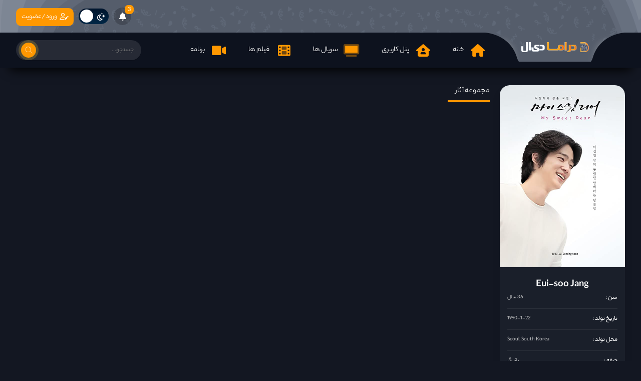

--- FILE ---
content_type: text/html; charset=UTF-8
request_url: https://www.dlday.click/actor/eui-soo-jang/
body_size: 15691
content:
<!DOCTYPE html>
<html dir="rtl" lang="fa-IR">

<head>
            <meta charset="UTF-8" />
    <meta http-equiv="X-UA-Compatible" content="IE=edge" />
    <meta name="viewport" content="width=device-width, initial-scale=1.0" />
        <title>بایگانی‌های Eui-soo Jang - دراما دی ال - دراما دی ال</title>
            <link rel="icon" href="https://www.dlday.click/wp-content/uploads/2025/02/64x.ico" sizes="any" type="image/png">        <meta name='robots' content='index, follow, max-image-preview:large, max-snippet:-1, max-video-preview:-1' />

	<!-- This site is optimized with the Yoast SEO Premium plugin v26.1 (Yoast SEO v26.8) - https://yoast.com/product/yoast-seo-premium-wordpress/ -->
	<title>بایگانی‌های Eui-soo Jang - دراما دی ال</title>
	<link rel="canonical" href="https://www.dlday.click/actor/eui-soo-jang/" />
	<meta property="og:locale" content="fa_IR" />
	<meta property="og:type" content="article" />
	<meta property="og:title" content="بایگانی‌های Eui-soo Jang" />
	<meta property="og:url" content="https://www.dlday.click/actor/eui-soo-jang/" />
	<meta property="og:site_name" content="دراما دی ال" />
	<meta name="twitter:card" content="summary_large_image" />
	<script type="application/ld+json" class="yoast-schema-graph">{"@context":"https://schema.org","@graph":[{"@type":"CollectionPage","@id":"https://www.dlday.click/actor/eui-soo-jang/","url":"https://www.dlday.click/actor/eui-soo-jang/","name":"بایگانی‌های Eui-soo Jang - دراما دی ال","isPartOf":{"@id":"https://www.dlday.click/#website"},"breadcrumb":{"@id":"https://www.dlday.click/actor/eui-soo-jang/#breadcrumb"},"inLanguage":"fa-IR"},{"@type":"BreadcrumbList","@id":"https://www.dlday.click/actor/eui-soo-jang/#breadcrumb","itemListElement":[{"@type":"ListItem","position":1,"name":"خانه","item":"https://www.dlday.click/"},{"@type":"ListItem","position":2,"name":"Eui-soo Jang"}]},{"@type":"WebSite","@id":"https://www.dlday.click/#website","url":"https://www.dlday.click/","name":"دراما دی ال","description":"مرجع دانلود سریال های آسیایی","potentialAction":[{"@type":"SearchAction","target":{"@type":"EntryPoint","urlTemplate":"https://www.dlday.click/?s={search_term_string}"},"query-input":{"@type":"PropertyValueSpecification","valueRequired":true,"valueName":"search_term_string"}}],"inLanguage":"fa-IR"}]}</script>
	<!-- / Yoast SEO Premium plugin. -->


<link href='https://fonts.gstatic.com' crossorigin rel='preconnect' />
<link rel="alternate" type="application/rss+xml" title="خوراک دراما دی ال &raquo; Eui-soo Jang بازیگر" href="https://www.dlday.click/actor/eui-soo-jang/feed/" />
<style id='wp-img-auto-sizes-contain-inline-css'>
img:is([sizes=auto i],[sizes^="auto," i]){contain-intrinsic-size:3000px 1500px}
/*# sourceURL=wp-img-auto-sizes-contain-inline-css */
</style>
<style id='wp-emoji-styles-inline-css'>

	img.wp-smiley, img.emoji {
		display: inline !important;
		border: none !important;
		box-shadow: none !important;
		height: 1em !important;
		width: 1em !important;
		margin: 0 0.07em !important;
		vertical-align: -0.1em !important;
		background: none !important;
		padding: 0 !important;
	}
/*# sourceURL=wp-emoji-styles-inline-css */
</style>
<link rel='stylesheet' id='style-css' href='https://www.dlday.click/wp-content/themes/digimedia/assets/css/style.min.css' media='all' />
<script src="https://www.dlday.click/wp-content/themes/digimedia/assets/js/jquery-3.6.0.min.js" id="jquery-js"></script>
<script id="whp5420front.js5885-js-extra">
/* <![CDATA[ */
var whp_local_data = {"add_url":"https://www.dlday.click/wp-admin/post-new.php?post_type=event","ajaxurl":"https://www.dlday.click/wp-admin/admin-ajax.php"};
//# sourceURL=whp5420front.js5885-js-extra
/* ]]> */
</script>
<script src="https://www.dlday.click/wp-content/plugins/wp-security-hardening/modules/js/front.js" id="whp5420front.js5885-js"></script>
<link rel="EditURI" type="application/rsd+xml" title="RSD" href="https://www.dlday.click/xmlrpc.php?rsd" />

<!-- This code is added by Analytify (8.0.1) https://analytify.io/ !-->
						<script async src="https://www.googletagmanager.com/gtag/js?id=G-GNVH5ZBMDS"></script>
			<script>
			window.dataLayer = window.dataLayer || [];
			function gtag(){dataLayer.push(arguments);}
			gtag('js', new Date());

			const configuration = {"anonymize_ip":"false","forceSSL":"false","allow_display_features":"false","debug_mode":true};
			const gaID = 'G-GNVH5ZBMDS';

			
			gtag('config', gaID, configuration);

			
			</script>

			<!-- This code is added by Analytify (8.0.1) !--><link rel='stylesheet' id='whp6234tw-bs4.css-css' href='https://www.dlday.click/wp-content/plugins/wp-security-hardening/modules/inc/assets/css/tw-bs4.css' media='all' />
<link rel='stylesheet' id='whp1462font-awesome.min.css-css' href='https://www.dlday.click/wp-content/plugins/wp-security-hardening/modules/inc/fa/css/font-awesome.min.css' media='all' />
<link rel='stylesheet' id='whp3855front.css-css' href='https://www.dlday.click/wp-content/plugins/wp-security-hardening/modules/css/front.css' media='all' />
</head>

<body class="rtl archive tax-actor term-eui-soo-jang term-40804 wp-theme-digimedia dark selectable DigiMedia" id="top">
    <div class="sample_icons">
    <svg xmlns="http://www.w3.org/2000/svg" width="50" height="50" id="instagram_icon">
        <path d="M 16 3 C 8.8324839 3 3 8.8324839 3 16 L 3 34 C 3 41.167516 8.8324839 47 16 47 L 34 47 C 41.167516 47 47 41.167516 47 34 L 47 16 C 47 8.8324839 41.167516 3 34 3 L 16 3 z M 16 5 L 34 5 C 40.086484 5 45 9.9135161 45 16 L 45 34 C 45 40.086484 40.086484 45 34 45 L 16 45 C 9.9135161 45 5 40.086484 5 34 L 5 16 C 5 9.9135161 9.9135161 5 16 5 z M 37 11 A 2 2 0 0 0 35 13 A 2 2 0 0 0 37 15 A 2 2 0 0 0 39 13 A 2 2 0 0 0 37 11 z M 25 14 C 18.936712 14 14 18.936712 14 25 C 14 31.063288 18.936712 36 25 36 C 31.063288 36 36 31.063288 36 25 C 36 18.936712 31.063288 14 25 14 z M 25 16 C 29.982407 16 34 20.017593 34 25 C 34 29.982407 29.982407 34 25 34 C 20.017593 34 16 29.982407 16 25 C 16 20.017593 20.017593 16 25 16 z"></path>
    </svg>
    <svg xmlns="http://www.w3.org/2000/svg" width="50" height="50" id="telegram_icon">
        <path d="M 44.376953 5.9863281 C 43.889905 6.0076957 43.415817 6.1432497 42.988281 6.3144531 C 42.565113 6.4845113 40.128883 7.5243408 36.53125 9.0625 C 32.933617 10.600659 28.256963 12.603668 23.621094 14.589844 C 14.349356 18.562196 5.2382813 22.470703 5.2382812 22.470703 L 5.3046875 22.445312 C 5.3046875 22.445312 4.7547875 22.629122 4.1972656 23.017578 C 3.9185047 23.211806 3.6186028 23.462555 3.3730469 23.828125 C 3.127491 24.193695 2.9479735 24.711788 3.015625 25.259766 C 3.2532479 27.184511 5.2480469 27.730469 5.2480469 27.730469 L 5.2558594 27.734375 L 14.158203 30.78125 C 14.385177 31.538434 16.858319 39.792923 17.402344 41.541016 C 17.702797 42.507484 17.984013 43.064995 18.277344 43.445312 C 18.424133 43.635633 18.577962 43.782915 18.748047 43.890625 C 18.815627 43.933415 18.8867 43.965525 18.957031 43.994141 C 18.958531 43.994806 18.959437 43.99348 18.960938 43.994141 C 18.969579 43.997952 18.977708 43.998295 18.986328 44.001953 L 18.962891 43.996094 C 18.979231 44.002694 18.995359 44.013801 19.011719 44.019531 C 19.043456 44.030655 19.062905 44.030268 19.103516 44.039062 C 20.123059 44.395042 20.966797 43.734375 20.966797 43.734375 L 21.001953 43.707031 L 26.470703 38.634766 L 35.345703 45.554688 L 35.457031 45.605469 C 37.010484 46.295216 38.415349 45.910403 39.193359 45.277344 C 39.97137 44.644284 40.277344 43.828125 40.277344 43.828125 L 40.310547 43.742188 L 46.832031 9.7519531 C 46.998903 8.9915162 47.022612 8.334202 46.865234 7.7402344 C 46.707857 7.1462668 46.325492 6.6299361 45.845703 6.34375 C 45.365914 6.0575639 44.864001 5.9649605 44.376953 5.9863281 z M 44.429688 8.0195312 C 44.627491 8.0103707 44.774102 8.032983 44.820312 8.0605469 C 44.866523 8.0881109 44.887272 8.0844829 44.931641 8.2519531 C 44.976011 8.419423 45.000036 8.7721605 44.878906 9.3242188 L 44.875 9.3359375 L 38.390625 43.128906 C 38.375275 43.162926 38.240151 43.475531 37.931641 43.726562 C 37.616914 43.982653 37.266874 44.182554 36.337891 43.792969 L 26.632812 36.224609 L 26.359375 36.009766 L 26.353516 36.015625 L 23.451172 33.837891 L 39.761719 14.648438 A 1.0001 1.0001 0 0 0 38.974609 13 A 1.0001 1.0001 0 0 0 38.445312 13.167969 L 14.84375 28.902344 L 5.9277344 25.849609 C 5.9277344 25.849609 5.0423771 25.356927 5 25.013672 C 4.99765 24.994652 4.9871961 25.011869 5.0332031 24.943359 C 5.0792101 24.874869 5.1948546 24.759225 5.3398438 24.658203 C 5.6298218 24.456159 5.9609375 24.333984 5.9609375 24.333984 L 5.9941406 24.322266 L 6.0273438 24.308594 C 6.0273438 24.308594 15.138894 20.399882 24.410156 16.427734 C 29.045787 14.44166 33.721617 12.440122 37.318359 10.902344 C 40.914175 9.3649615 43.512419 8.2583658 43.732422 8.1699219 C 43.982886 8.0696253 44.231884 8.0286918 44.429688 8.0195312 z M 33.613281 18.792969 L 21.244141 33.345703 L 21.238281 33.351562 A 1.0001 1.0001 0 0 0 21.183594 33.423828 A 1.0001 1.0001 0 0 0 21.128906 33.507812 A 1.0001 1.0001 0 0 0 20.998047 33.892578 A 1.0001 1.0001 0 0 0 20.998047 33.900391 L 19.386719 41.146484 C 19.35993 41.068197 19.341173 41.039555 19.3125 40.947266 L 19.3125 40.945312 C 18.800713 39.30085 16.467362 31.5161 16.144531 30.439453 L 33.613281 18.792969 z M 22.640625 35.730469 L 24.863281 37.398438 L 21.597656 40.425781 L 22.640625 35.730469 z"></path>
    </svg>
    <svg xmlns="http://www.w3.org/2000/svg" viewBox="0 0 191.255 191.255" id="playb_icon">
        <path d="M162.929 66.612c-2.814-1.754-6.514-.896-8.267 1.917s-.895 6.513 1.917 8.266c6.544 4.081 10.45 11.121 10.45 18.833s-3.906 14.752-10.45 18.833l-98.417 61.365c-6.943 4.329-15.359 4.542-22.512.573-7.154-3.97-11.425-11.225-11.425-19.406V34.262c0-8.181 4.271-15.436 11.425-19.406 7.153-3.969 15.569-3.756 22.512.573l57.292 35.723c2.813 1.752 6.513.895 8.267-1.917 1.753-2.812.895-6.513-1.917-8.266L64.512 5.247c-10.696-6.669-23.661-7-34.685-.883-11.021 6.116-17.601 17.293-17.601 29.898v122.73c0 12.605 6.58 23.782 17.602 29.898 5.25 2.913 10.939 4.364 16.616 4.364 6.241 0 12.467-1.754 18.068-5.247l98.417-61.365c10.082-6.287 16.101-17.133 16.101-29.015s-6.019-22.728-16.101-29.015z"/>
    </svg>
    <svg width="0" height="0" class="hidden">
        <symbol xmlns="http://www.w3.org/2000/svg" viewBox="0 -56 512 512" id="subtitle_icon">
            <path d="M432 400H80c-44.113 0-80-35.887-80-80V80C0 35.887 35.887 0 80 0h352c44.113 0 80 35.887 80 80v140c0 11.047-8.953 20-20 20s-20-8.953-20-20V80c0-22.055-17.945-40-40-40H80c-22.055 0-40 17.945-40 40v240c0 22.055 17.945 40 40 40h352c22.055 0 40-17.945 40-40 0-11.047 8.953-20 20-20s20 8.953 20 20c0 44.113-35.887 80-80 80zM212.176 232c-8.34 0-15.625 5.332-18.485 13.16-5.207 14.258-18.66 24.45-34.777 24.828C137.547 270.496 120 253.258 120 232v-63.285c0-20.754 16.34-38.211 37.086-38.703 16.766-.399 31.176 10.125 36.61 24.945 2.847 7.777 10.12 13.043 18.406 13.043h1.03c13.423 0 22.915-13.262 18.442-25.918-10.789-30.535-40.082-52.41-74.344-52.078-42.484.41-77.23 36.504-77.23 78.992v62.012c0 42.941 34.29 78.574 77.23 78.988 34.239.332 63.516-21.512 74.32-52.012 4.493-12.683-5.03-25.984-18.488-25.984zm196 0c-8.34 0-15.625 5.332-18.485 13.16-5.207 14.258-18.66 24.45-34.777 24.828C333.547 270.496 316 253.258 316 232v-63.285c0-20.754 16.34-38.211 37.086-38.703 16.766-.399 31.176 10.125 36.61 24.945 2.847 7.777 10.12 13.043 18.406 13.043h1.03c13.423 0 22.915-13.262 18.442-25.918-10.789-30.535-40.082-52.41-74.344-52.078-42.484.41-77.23 36.504-77.23 78.992v62.012c0 42.941 34.29 78.574 77.23 78.988 34.239.332 63.516-21.512 74.32-52.012 4.493-12.683-5.03-25.984-18.487-25.984zm0 0"></path>
        </symbol>
        <symbol xmlns="http://www.w3.org/2000/svg" viewBox="0 0 490.667 490.667" id="microphone_icon">
            <path d="M390.827 213.333v4.267c-.53 73.506-55.132 135.388-128 145.067H226.56c-72.868-9.679-127.47-71.561-128-145.067v-4.267H57.813v4.267c.007 95.259 71.357 175.412 165.973 186.453v86.613h42.667v-86.613c94.786-10.841 166.368-91.05 166.4-186.453v-4.267h-42.026z"></path>
            <path d="M245.12 0c-58.91 0-106.667 47.756-106.667 106.667v106.667C138.453 272.244 186.21 320 245.12 320s106.667-47.756 106.667-106.667V106.667C351.787 47.756 304.03 0 245.12 0zm64 213.333c0 35.346-28.654 64-64 64s-64-28.654-64-64V106.667c0-35.346 28.654-64 64-64s64 28.654 64 64v106.666z"></path>
        </symbol>
        <symbol xmlns="http://www.w3.org/2000/svg" viewBox="0 0 29.4 29.7" id="metacritic">
            <title>Page 1</title>
            <path d="M29.4 14.8c0 8.2-6.7 14.9-14.9 14.9S-.3 23-.3 14.8C-.3 6.7 6.3 0 14.5 0s14.9 6.7 14.9 14.8"
                  fill="#ffcc34"></path>
            <path d="M26.5 14.8c0 6.6-5.3 11.9-11.9 11.9S2.7 21.4 2.7 14.8 8 2.9 14.6 2.9c6.5 0 11.9 5.3 11.9 11.9"
                  fill="#333"></path>
            <path d="M6.8 18.9c-1-1-1.9-1.9-2.7-2.6l2.2-2.2 1.2 1 .1-.1c-.2-.8-.3-2.3 1.1-3.7 1.1-1.1 2.5-1.4 3.7-.8-.1-.8-.1-1.5.1-2.1.2-.7.6-1.4 1.2-2 1.6-1.6 3.9-1.7 6.4.8l4.9 4.9-2.5 2.5-4.5-4.5c-1.2-1.2-2.3-1.5-3.1-.7-.6.6-.6 1.4-.3 2.1.1.2.4.5.6.7l4.9 4.9-2.5 2.5L13 15c-1-1-2.1-1.4-3-.5-.7.7-.5 1.6-.3 2.1.1.3.3.5.6.8l4.8 4.8-2.5 2.5-5.8-5.8z"
                  fill="#fefefe"></path>
            <path d="M34.8 13.2c0-1.3 0-2.5-.1-3.4h2.8l.1 1.5h.1c.5-.7 1.4-1.7 3.2-1.7 1.4 0 2.5.7 2.9 1.8.4-.6.9-1 1.4-1.3.6-.3 1.3-.5 2-.5 2.1 0 3.6 1.4 3.6 4.7v6.3h-3.2v-5.9c0-1.6-.5-2.5-1.6-2.5-.8 0-1.3.5-1.6 1.2-.1.2-.1.6-.1.8v6.3h-3.2v-6c0-1.3-.5-2.3-1.6-2.3-.9 0-1.4.7-1.6 1.2-.1.3-.1.6-.1.9v6.2h-3.2v-7.3h.2zm25.4.7c0-.8-.4-2.2-1.9-2.2-1.4 0-2 1.3-2.1 2.2h4zm-3.9 2.3c.1 1.4 1.5 2.1 3 2.1 1.1 0 2.1-.2 3-.5l.4 2.3c-1.1.5-2.4.7-3.9.7-3.6 0-5.7-2.1-5.7-5.5 0-2.7 1.7-5.7 5.4-5.7 3.5 0 4.8 2.7 4.8 5.4 0 .6-.1 1.1-.1 1.3l-6.9-.1zM69 6.9v2.9h2.4v2.5H69v3.9c0 1.3.3 1.9 1.3 1.9.5 0 .7 0 1-.1v2.5c-.4.2-1.2.3-2.2.3-1.1 0-2-.4-2.5-.9-.6-.7-.9-1.7-.9-3.2v-4.4h-1.4V9.8h1.4v-2l3.3-.9zm10 8.6c-1.8 0-3.1.4-3.1 1.7 0 .9.6 1.3 1.3 1.3.8 0 1.5-.5 1.7-1.2 0-.2.1-.4.1-.6v-1.2zm3.3 2.5c0 1 0 2 .2 2.6h-3l-.2-1.1h-.1c-.7.9-1.8 1.3-3.1 1.3-2.2 0-3.5-1.6-3.5-3.3 0-2.8 2.5-4.1 6.3-4.1v-.1c0-.6-.3-1.4-2-1.4-1.1 0-2.3.4-3 .8l-.6-2.1c.7-.4 2.2-1 4.2-1 3.6 0 4.7 2.1 4.7 4.6l.1 3.8zM93 20.3c-.6.3-1.7.5-3 .5-3.5 0-5.7-2.1-5.7-5.5 0-3.1 2.2-5.7 6.1-5.7.9 0 1.8.2 2.5.4l-.5 2.5c-.4-.2-1-.3-1.9-.3-1.8 0-2.9 1.3-2.9 3 0 2 1.3 3 2.9 3 .8 0 1.4-.1 1.9-.4l.6 2.5zm1.8-7c0-1.6 0-2.6-.1-3.5h2.9l.1 2h.1c.5-1.6 1.8-2.2 2.9-2.2.3 0 .5 0 .7.1v3.1c-.3 0-.5-.1-.9-.1-1.2 0-2.1.6-2.3 1.7 0 .2-.1.5-.1.7v5.4h-3.3v-7.2zm8.3 7.2h3.3V9.8h-3.3v10.7zm1.7-12.1c-1.1 0-1.8-.8-1.8-1.8s.7-1.8 1.9-1.8c1.1 0 1.8.8 1.9 1.8-.1 1-.9 1.8-2 1.8zm8.1-1.5v2.9h2.4v2.5h-2.4v3.9c0 1.3.3 1.9 1.3 1.9.5 0 .7 0 1-.1v2.5c-.4.2-1.2.3-2.2.3-1.1 0-2-.4-2.5-.9-.6-.6-.9-1.7-.9-3.2v-4.4h-1.4V9.8h1.4v-2l3.3-.9zm4.3 13.6h3.3V9.8h-3.3v10.7zm1.6-12.1c-1.1 0-1.8-.8-1.8-1.8s.7-1.8 1.9-1.8c1.1 0 1.8.8 1.9 1.8-.1 1-.8 1.8-2 1.8zm12.4 11.9c-.6.3-1.7.5-3 .5-3.5 0-5.7-2.1-5.7-5.5 0-3.1 2.2-5.7 6.1-5.7.9 0 1.8.2 2.5.4l-.5 2.5c-.4-.2-1-.3-1.9-.3-1.8 0-2.9 1.3-2.9 3 0 2 1.3 3 2.9 3 .8 0 1.4-.1 1.9-.4l.6 2.5z"></path>
        </symbol>
        <symbol xmlns="http://www.w3.org/2000/svg" viewBox="-111 0 512 512" id="award">
            <path d="M226.203 391.875h-61.062v-157.64l69.363 35.742-17.082-97.63 72.816-69.57L189.656 88.45 145.117 0l-44.535 88.45L0 102.776l72.816 69.57-17.082 97.63 69.364-35.743v157.641H65.035c-33.117 0-60.058 26.945-60.058 60.063V512h281.289v-60.063c0-33.117-26.946-60.062-60.063-60.062zM87.281 130.789l39.656-5.648 18.18-36.106 18.18 36.106 39.656 5.648-28.66 27.387 6.871 39.27-36.047-18.575-36.047 18.574 6.871-39.27zm158.942 341.168H45.016v-20.02c0-11.039 8.98-20.019 20.02-20.019h161.167c11.04 0 20.02 8.98 20.02 20.02zm0 0"></path>
        </symbol>
        <symbol xmlns="http://www.w3.org/2000/svg" viewBox="0 0 24 24" id="playlist">
            <path d="M3 3C1.897 3 1 3.897 1 5L1 15C1 16.103 1.897 17 3 17L16 17C17.103 17 18 16.103 18 15L18 5C18 3.897 17.103 3 16 3L3 3 z M 20.984375 6.9863281 A 1.0001 1.0001 0 0 0 20 8L20 19L6 19 A 1.0001 1.0001 0 1 0 6 21L20 21C21.093063 21 22 20.093063 22 19L22 8 A 1.0001 1.0001 0 0 0 20.984375 6.9863281 z M 7.6113281 7.3300781C7.7188594 7.3263125 7.8300469 7.3507031 7.9355469 7.4082031L11.669922 9.4433594C12.109922 9.6833594 12.109922 10.316641 11.669922 10.556641L7.9355469 12.591797C7.5135469 12.821797 7 12.516156 7 12.035156L7 7.9648438C7 7.6040938 7.2887344 7.341375 7.6113281 7.3300781 z"/>
        </symbol>
        <symbol xmlns="http://www.w3.org/2000/svg" viewBox="0 0 100 100" id="tv">
            <path fill="#8f9eb6"
                  d="M71.388,76.129H29.261c-4.814,0-8.753-3.939-8.753-8.753V39.479c0-4.814,3.939-8.753,8.753-8.753h42.128c4.814,0,8.753,3.939,8.753,8.753v27.897C80.141,72.19,76.203,76.129,71.388,76.129z"/>
            <path fill="#565fa1"
                  d="M57.867,31.268c-0.364-3.847-3.6-6.857-7.542-6.857c-3.942,0-7.178,3.01-7.542,6.857H57.867z"/>
            <path fill="none" d="M34.288 15.193L45.327 26.232M66.362 15.193L55.322 26.232"/>
            <path fill="#5c759b"
                  d="M29.123 76.671l-2.825 6.731c-.647 1.535 1.264 2.858 2.467 1.715l8.943-8.446H29.123zM70.877 76.671h-8.585l8.943 8.446c1.204 1.143 3.114-.181 2.467-1.715L70.877 76.671z"/>
            <path fill="#78cdd4"
                  d="M53.791,70.756H32.074c-3.214,0-5.844-2.63-5.844-5.844V43.194c0-3.214,2.63-5.844,5.844-5.844h21.717c3.214,0,5.844,2.63,5.844,5.844v21.717C59.635,68.126,57.005,70.756,53.791,70.756z"/>
            <path fill="#f69272" d="M68.937 59.468A4.516 4.516 0 1 0 68.937 68.5A4.516 4.516 0 1 0 68.937 59.468Z"/>
            <path fill="#fcba7f" d="M68.937 49.386A2.598 2.598 0 1 0 68.937 54.582A2.598 2.598 0 1 0 68.937 49.386Z"/>
            <path fill="#1f212b"
                  d="M53.592 36.984H32.282c-3.498 0-6.345 2.846-6.345 6.345V64.64c0 3.499 2.847 6.345 6.345 6.345h21.311c3.498 0 6.345-2.846 6.345-6.344V43.328C59.937 39.83 57.09 36.984 53.592 36.984zM58.937 64.64c0 2.947-2.397 5.344-5.345 5.344H32.282c-2.947 0-5.345-2.397-5.345-5.345V43.329c0-2.947 2.397-5.345 5.345-5.345h21.311c2.947 0 5.345 2.397 5.345 5.344V64.64zM68.937 58.984c-2.757 0-5 2.243-5 5s2.243 5 5 5 5-2.243 5-5S71.694 58.984 68.937 58.984zM68.937 67.984c-2.206 0-4-1.794-4-4s1.794-4 4-4 4 1.794 4 4S71.143 67.984 68.937 67.984zM68.937 54.984c1.654 0 3-1.346 3-3s-1.346-3-3-3-3 1.346-3 3S67.283 54.984 68.937 54.984zM68.937 49.984c1.103 0 2 .897 2 2s-.897 2-2 2-2-.897-2-2S67.834 49.984 68.937 49.984z"/>
            <path fill="#1f212b"
                  d="M71.184,29.984H58.4c-0.348-1.728-1.204-3.247-2.4-4.417L66.39,15.176c0.195-0.195,0.195-0.512,0-0.707s-0.512-0.195-0.707,0L55.246,24.906c-1.452-1.119-3.271-1.779-5.247-1.779c-1.975,0-3.794,0.66-5.246,1.779L34.317,14.469c-0.195-0.195-0.512-0.195-0.707,0s-0.195,0.512,0,0.707l10.391,10.391c-1.196,1.169-2.052,2.688-2.4,4.417H28.69c-5.378,0-9.753,4.375-9.753,9.753v27.494c0,5.272,4.208,9.57,9.44,9.737l-2.541,6.052c-0.385,0.914-0.096,1.906,0.719,2.469c0.361,0.25,0.765,0.373,1.164,0.373c0.499,0,0.992-0.192,1.39-0.569l8.798-8.309h24.187l8.797,8.309c0.398,0.377,0.892,0.57,1.391,0.57c0.399,0,0.803-0.123,1.164-0.373c0.814-0.563,1.104-1.556,0.719-2.468l-2.543-6.06c5.175-0.23,9.317-4.5,9.317-9.731V39.737C80.937,34.359,76.562,29.984,71.184,29.984z M50,25.128c3.034,0,5.596,2.023,6.351,4.856h-12.7C44.405,27.151,46.966,25.128,50,25.128z M28.42,84.567c-0.446,0.426-0.979,0.32-1.296,0.1c-0.32-0.221-0.608-0.684-0.366-1.259l2.696-6.424h6.995L28.42,84.567z M72.875,84.667c-0.317,0.22-0.849,0.325-1.297-0.101l-8.028-7.583h6.995l2.696,6.425C73.484,83.984,73.196,84.446,72.875,84.667z M78.937,67.231c0,4.275-3.478,7.753-7.753,7.753H28.69c-4.275,0-7.753-3.478-7.753-7.753V39.737c0-4.275,3.478-7.753,7.753-7.753h13.769h15.083h13.643c4.275,0,7.753,3.478,7.753,7.753V67.231z"/>
        </symbol>
        <symbol xmlns="http://www.w3.org/2000/svg" x="0" y="0" viewBox="0 0 128 128" id="fly-star">
            <path fill="#efde97"
                  d="M70.1,36.2l4.1-12c0.7-2,3.4-2,4.1,0l10.4,30.5c0.3,0.9,1.1,1.5,2.1,1.5h31.3c2.1,0,3,2.7,1.3,3.9L98.1,79 c-0.7,0.5-1,1.5-0.8,2.4l9.4,30.3c0.6,2-1.6,3.6-3.3,2.4L77.5,95.8c-0.7-0.5-1.8-0.5-2.5,0L49.1,114c-1.7,1.2-3.9-0.4-3.3-2.4 l9.4-30.3c0.3-0.9,0-1.8-0.8-2.4L29.1,60.1c-1.7-1.2-0.8-3.9,1.3-3.9h31.3"/>
            <circle cx="14" cy="76" r="13" fill="#b5a809"/>
            <circle cx="11" cy="11" r="10" fill="#b5a809"/>
            <path fill="#444b54"
                  d="M126.8,56.5c-0.7-2.1-2.6-3.5-4.9-3.5H91.1L80.9,23c-0.7-2.1-2.6-3.5-4.9-3.5h0c-2.2,0-4.2,1.4-4.9,3.5 l-4.1,12c-0.5,1.6,0.3,3.3,1.9,3.8c1.6,0.5,3.3-0.3,3.8-1.9l3.3-9.7l9.6,28.2c0.7,2.1,2.7,3.5,4.9,3.5h28.8L96.1,76.4 c-1.7,1.3-2.5,3.6-1.8,5.7l8.7,27.9L79,93.1c-1.8-1.3-4.2-1.3-6,0L49.2,110l8.7-27.9c0.6-2.1-0.1-4.4-1.8-5.7L32.7,59h28.8 c1.7,0,3-1.3,3-3s-1.3-3-3-3H3.8c-1.7,0-3,1.3-3,3s1.3,3,3,3h21.3c0.2,1.3,0.9,2.5,2,3.3l24.8,18.5l-9.2,29.7 c-0.7,2.1,0.1,4.4,1.9,5.7c1.8,1.3,4.2,1.3,6,0L76,98.4l25.4,17.9c0.9,0.6,1.9,1,3,1c1.1,0,2.1-0.3,3-1c1.8-1.3,2.6-3.6,1.9-5.7 l-9.2-29.7L125,62.3C126.8,61,127.5,58.7,126.8,56.5z"/>
            <path fill="#444b54" d="M30.2,79H13.8c-1.7,0-3-1.3-3-3s1.3-3,3-3h16.4c1.7,0,3,1.3,3,3S31.9,79,30.2,79z"/>
            <path fill="#444b54" d="M54.6,40H29.4c-1.7,0-3-1.3-3-3s1.3-3,3-3h25.1c1.7,0,3,1.3,3,3S56.2,40,54.6,40z"/>
            <path fill="#444b54" d="M34.7,99H23.3c-1.7,0-3-1.3-3-3s1.3-3,3-3h11.4c1.7,0,3,1.3,3,3S36.4,99,34.7,99z"/>
        </symbol>
        <symbol xmlns="http://www.w3.org/2000/svg" viewBox="0 0 275 275" id="watch_icon">
            <path d=" M 121.46 1.81 C 147.04 -1.12 173.49 3.05 196.63 14.44 C 222.10 26.68 243.46 47.21 256.82 72.10 C 269.98 96.37 275.30 124.74 272.06 152.13 C 268.74 181.47 255.45 209.62 234.72 230.67 C 214.95 251.32 188.35 265.29 160.14 269.94 C 134.64 274.23 107.90 271.18 84.13 260.94 C 57.29 249.52 34.45 229.09 19.95 203.80 C 6.44 180.42 0.31 152.89 2.43 125.99 C 4.62 95.49 17.62 65.90 38.65 43.70 C 60.15 20.53 90.07 5.44 121.46 1.81 M 130.44 5.33 C 107.22 6.57 84.35 14.09 65.02 27.04 C 39.23 44.04 19.82 70.45 11.38 100.17 C 4.99 122.32 4.58 146.17 10.30 168.51 C 17.20 196.22 33.59 221.42 55.98 239.12 C 78.53 257.09 107.15 267.40 136.01 267.51 C 164.70 268.05 193.37 258.52 216.25 241.26 C 240.03 223.45 257.54 197.36 264.70 168.50 C 270.42 146.16 270.01 122.31 263.62 100.16 C 255.12 70.21 235.45 43.62 209.37 26.64 C 186.25 11.28 158.13 3.85 130.44 5.33 Z"></path>
            <path d=" M 113.38 87.57 C 118.34 85.84 123.89 86.93 128.23 89.74 C 146.81 100.51 165.43 111.22 184.02 121.98 C 191.14 125.94 194.13 135.50 190.88 142.92 C 189.41 146.49 186.61 149.41 183.23 151.23 C 164.37 162.05 145.57 172.98 126.73 183.82 C 119.81 187.93 110.16 185.93 105.33 179.54 C 102.69 176.33 101.65 172.11 101.74 168.01 C 101.77 146.65 101.74 125.28 101.75 103.92 C 101.53 96.68 106.43 89.68 113.38 87.57 M 114.56 91.72 C 109.44 93.39 105.90 98.55 106.02 103.92 C 106.00 125.70 105.96 147.48 106.04 169.27 C 105.88 177.80 115.86 184.55 123.59 180.55 C 142.85 169.62 161.96 158.43 181.17 147.39 C 185.98 144.99 188.73 139.22 187.67 133.97 C 187.00 130.47 184.70 127.31 181.58 125.57 C 162.76 114.70 143.93 103.85 125.12 92.96 C 122.00 91.03 118.03 90.37 114.56 91.72 Z"></path>
            <path fill="#000" opacity="0.27"
                  d=" M 130.44 5.33 C 158.13 3.85 186.25 11.28 209.37 26.64 C 235.45 43.62 255.12 70.21 263.62 100.16 C 270.01 122.31 270.42 146.16 264.70 168.50 C 257.54 197.36 240.03 223.45 216.25 241.26 C 193.37 258.52 164.70 268.05 136.01 267.51 C 107.15 267.40 78.53 257.09 55.98 239.12 C 33.59 221.42 17.20 196.22 10.30 168.51 C 4.58 146.17 4.99 122.32 11.38 100.17 C 19.82 70.45 39.23 44.04 65.02 27.04 C 84.35 14.09 107.22 6.57 130.44 5.33 M 113.38 87.57 C 106.43 89.68 101.53 96.68 101.75 103.92 C 101.74 125.28 101.77 146.65 101.74 168.01 C 101.65 172.11 102.69 176.33 105.33 179.54 C 110.16 185.93 119.81 187.93 126.73 183.82 C 145.57 172.98 164.37 162.05 183.23 151.23 C 186.61 149.41 189.41 146.49 190.88 142.92 C 194.13 135.50 191.14 125.94 184.02 121.98 C 165.43 111.22 146.81 100.51 128.23 89.74 C 123.89 86.93 118.34 85.84 113.38 87.57 Z"></path>
            <path fill="#000" opacity="0.27"
                  d=" M 114.56 91.72 C 118.03 90.37 122.00 91.03 125.12 92.96 C 143.93 103.85 162.76 114.70 181.58 125.57 C 184.70 127.31 187.00 130.47 187.67 133.97 C 188.73 139.22 185.98 144.99 181.17 147.39 C 161.96 158.43 142.85 169.62 123.59 180.55 C 115.86 184.55 105.88 177.80 106.04 169.27 C 105.96 147.48 106.00 125.70 106.02 103.92 C 105.90 98.55 109.44 93.39 114.56 91.72 Z"></path>
        </symbol>
    </svg>
    <svg class="hidden" width="58" height="58" viewBox="0  2 58 58" fill="none" xmlns="http://www.w3.org/2000/svg"
         stroke="#ffffff" id="next_icon">
        <g id="SVGRepo_bgCarrier" stroke-width="0"></g>
        <g id="SVGRepo_tracerCarrier" stroke-linecap="round" stroke-linejoin="round"></g>
        <g id="SVGRepo_iconCarrier">
            <path d="M3.76172 7.21957V16.7896C3.76172 18.7496 5.89172 19.9796 7.59172 18.9996L11.7417 16.6096L15.8917 14.2096C17.5917 13.2296 17.5917 10.7796 15.8917 9.79957L11.7417 7.39957L7.59172 5.00957C5.89172 4.02957 3.76172 5.24957 3.76172 7.21957Z"
                  fill="#ffffff"></path>
            <path d="M20.2383 18.9303C19.8283 18.9303 19.4883 18.5903 19.4883 18.1803V5.82031C19.4883 5.41031 19.8283 5.07031 20.2383 5.07031C20.6483 5.07031 20.9883 5.41031 20.9883 5.82031V18.1803C20.9883 18.5903 20.6583 18.9303 20.2383 18.9303Z"
                  fill="#ffffff"></path>
        </g>
    </svg>
    <svg class="hidden" width="58" height="58" viewBox="0  2 58 58" fill="none" xmlns="http://www.w3.org/2000/svg"
         stroke="#ffffff" id="pre_icon">
        <g id="SVGRepo_bgCarrier" stroke-width="0"></g>
        <g id="SVGRepo_tracerCarrier" stroke-linecap="round" stroke-linejoin="round"></g>
        <g id="SVGRepo_iconCarrier">
            <path d="M20.2409 7.21957V16.7896C20.2409 18.7496 18.1109 19.9796 16.4109 18.9996L12.2609 16.6096L8.11094 14.2096C6.41094 13.2296 6.41094 10.7796 8.11094 9.79957L12.2609 7.39957L16.4109 5.00957C18.1109 4.02957 20.2409 5.24957 20.2409 7.21957Z"
                  fill="#ffffff"></path>
            <path d="M3.76172 18.9303C3.35172 18.9303 3.01172 18.5903 3.01172 18.1803V5.82031C3.01172 5.41031 3.35172 5.07031 3.76172 5.07031C4.17172 5.07031 4.51172 5.41031 4.51172 5.82031V18.1803C4.51172 18.5903 4.17172 18.9303 3.76172 18.9303Z"
                  fill="#ffffff"></path>
        </g>
    </svg>
</div>
<header class="site-header">
    <div class="header-bg">
        <div class="pic"></div>
    </div>
    <div class="main-header-user">
        <div class="head-user-side">
            <div class="main">
                                    <div class="switch-mode">
                        <i class="fa-regular fa-moon-stars"></i>
                        <i class="fa-regular fa-sun-cloud"></i>
                    </div>
                
                                <div class="notifications">
                    <a href="https://www.dlday.click/notifications" class="icon">
                        <i class="fa-solid fa-bell"></i>
                        <span class="count-unread">3</span>
                    </a>
                                            <div class="list">
                                                            <li class="read-notification item" data-id="125945">
                                    <span class="title"><i class="fa-thin fa-bell"></i> یلداتون مبارک</span>
                                    <p class="description">تخفیف یلدا روی اشتراک های سایت فعال شد.</p>
                                    <div class="info">
                                        <span class="time">1 ماه قبل</span>
                                    </div>
                                </li>
                                                            <li class="read-notification item" data-id="119616">
                                    <span class="title"><i class="fa-thin fa-bell"></i> مشکل دانلود</span>
                                    <p class="description">کاربران محترم
یکی از سرور های سایت دچار مشکل شده است و به همین دلیل لینک های دانلود بعضی از فیلم ها و سریال ها با خطا همراه میباشد.
در حال بررسی و رفع مشکل هستیم.
بعد حل شدن مشکل به مدت اکانت همه کاربران اضافه خواهد شد</p>
                                    <div class="info">
                                        <span class="time">2 ماه قبل</span>
                                    </div>
                                </li>
                                                            <li class="read-notification item" data-id="111741">
                                    <span class="title"><i class="fa-thin fa-bell"></i> تمدید یا خرید اشتراک</span>
                                    <p class="description">اگر برای تمدید یا خرید اشتراک در اپلیکیشن مشکل دارید.وارد سایت دراما دی ال شده و با مشخصات خود در اپ وارد پنل کاربری خود شوید و از سایت اقدام به خرید یا تمدید اکانت خود نمایید.ادرس سایت : dlday.click
</p>
                                    <div class="info">
                                        <span class="time">5 ماه قبل</span>
                                    </div>
                                </li>
                                                        <a href="https://www.dlday.click/notifications" class="show-all">مشاهده همه</a>
                        </div>
                                    </div>

                            </div>
        </div>
    </div>
    <div class="main-header-side">
        <div class="main">
            <div class="header-info">
                                <div class="site-logo">
                    <a href="https://www.dlday.click" title="دراما دی ال">
                        <img src="https://www.dlday.click/wp-content/uploads/2025/02/DramaDL-WebsiteLogotype4.png" alt="دراما دی ال" class="light" />
                        <img src="https://www.dlday.click/wp-content/uploads/2025/02/DramaDL-WebsiteLogotype4.png" alt="دراما دی ال" class="dark" />
                    </a>
                </div>
                <nav class="header-nav-info">
                    <ul id="menu-%d8%ae%d8%a7%d9%86%d9%87" class="header-menu"><li>
                    <a href="https://www.dlday.click" class="item">
                        <div class="icon"><i class="fa-solid fa-house"></i></div>
                        <div class="title">
                            <span>خانه</span>
                            
                        </div>
                    </a></li><li>
                    <a href="https://www.dlday.click/panel/" class="item">
                        <div class="icon"><i class="fa-solid fa-house-user"></i></div>
                        <div class="title">
                            <span>پنل کاربری</span>
                            
                        </div>
                    </a></li><li>
                    <a href="" class="item" target="_blank" rel="nofollow">
                        <div class="icon"><i class="fa-duotone fa-tv"></i></div>
                        <div class="title">
                            <span>سریال ها</span>
                            
                        </div>
                    </a><div class="dropdown-menu"><div class="inner-drop"><ul class="dropdown-list"><li class="item"><a href="https://www.dlday.click/movie_cats/dedicated-translation/" class="link">ترجمه اختصاصی</a></li><li class="item"><a href="https://www.dlday.click/movie_cats/specials/" class="link">ویژه ها</a></li><li class="item"><a href="https://www.dlday.click/movie_cats/korean-tv-series/" class="link">سریال کره ای</a></li><li class="item"><a href="https://www.dlday.click/movie_cats/chinese-series/" class="link">سریال چینی</a></li><li class="item"><a href="https://www.dlday.click/movie_cats/japanese-series/" class="link">سریال ژاپنی</a></li><li class="item"><a href="https://www.dlday.click/movie_cats/thai-series/" class="link">سریال تایلندی</a></li><li class="item"><a href="https://www.dlday.click/movie_cats/taiwanese-series/" class="link">سریال تایوانی</a></li><li class="item"><a href="https://www.dlday.click/movie_cats/pakistani/" class="link">سریال پاکستانی</a></li><li class="item"><a href="https://www.dlday.click/movie_cats/mini-series/" class="link">مینی سریال</a></li><li class="item"><a href="https://www.dlday.click/movie_cats/coming-soon/" class="link">بزودی ها</a></li><li class="item"><a href="https://www.dlday.click/movie_cats/playing/" class="link">در حال پخش</a></li></ul></div></div></li><li>
                    <a href="" class="item" target="_blank" rel="nofollow">
                        <div class="icon"><i class="fa-duotone fa-film"></i></div>
                        <div class="title">
                            <span>فیلم ها</span>
                            
                        </div>
                    </a><div class="dropdown-menu"><div class="inner-drop"><ul class="dropdown-list"><li class="item"><a href="https://www.dlday.click/movie_cats/korean-movie/" class="link">فیلم کره ای</a></li><li class="item"><a href="https://www.dlday.click/movie_cats/chinese-movie/" class="link">فیلم چینی</a></li><li class="item"><a href="https://www.dlday.click/movie_cats/japanese-movie/" class="link">فیلم ژاپنی</a></li><li class="item"><a href="https://www.dlday.click/movie_cats/thai-movie/" class="link">فیلم تایلندی</a></li><li class="item"><a href="https://www.dlday.click/movie_cats/taiwanese-movie/" class="link">فیلم تایوانی</a></li></ul></div></div></li><li>
                    <a href="https://www.dlday.click/movie_cats/tvshow/" class="item">
                        <div class="icon"><i class="fa-solid fa-video"></i></div>
                        <div class="title">
                            <span>برنامه</span>
                            
                        </div>
                    </a></li></ul>                    <div class="search-box">
                        <form action="https://www.dlday.click" data-active="true">
                            <input type="text" placeholder="جستجو..." name="s" autocomplete="off" />
                            <button type="submit">
                                <i class="fa-thin fa-magnifying-glass"></i>
                            </button>
                        </form>
                                                <div class="result-box">
                            <div class="inner-box">
                                <section class="content-box trend">
                                    <h5 class="title">ترند ها</h5>
                                                                            <ul class="list">
                                                                                            <li class="item">
                                                    <a href="https://www.dlday.click?s=The">
                                                        <i class="fa-thin fa-magnifying-glass"></i>
                                                        <span class="desc">The</span>
                                                    </a>
                                                </li>
                                                                                            <li class="item">
                                                    <a href="https://www.dlday.click?s=عشق">
                                                        <i class="fa-thin fa-magnifying-glass"></i>
                                                        <span class="desc">عشق</span>
                                                    </a>
                                                </li>
                                                                                            <li class="item">
                                                    <a href="https://www.dlday.click?s=سریال">
                                                        <i class="fa-thin fa-magnifying-glass"></i>
                                                        <span class="desc">سریال</span>
                                                    </a>
                                                </li>
                                                                                            <li class="item">
                                                    <a href="https://www.dlday.click?s=Love">
                                                        <i class="fa-thin fa-magnifying-glass"></i>
                                                        <span class="desc">Love</span>
                                                    </a>
                                                </li>
                                                                                            <li class="item">
                                                    <a href="https://www.dlday.click?s=the">
                                                        <i class="fa-thin fa-magnifying-glass"></i>
                                                        <span class="desc">the</span>
                                                    </a>
                                                </li>
                                                                                            <li class="item">
                                                    <a href="https://www.dlday.click?s=سریال چینی">
                                                        <i class="fa-thin fa-magnifying-glass"></i>
                                                        <span class="desc">سریال چینی</span>
                                                    </a>
                                                </li>
                                                                                            <li class="item">
                                                    <a href="https://www.dlday.click?s=love">
                                                        <i class="fa-thin fa-magnifying-glass"></i>
                                                        <span class="desc">love</span>
                                                    </a>
                                                </li>
                                                                                            <li class="item">
                                                    <a href="https://www.dlday.click?s=Sin">
                                                        <i class="fa-thin fa-magnifying-glass"></i>
                                                        <span class="desc">Sin</span>
                                                    </a>
                                                </li>
                                                                                            <li class="item">
                                                    <a href="https://www.dlday.click?s=موش">
                                                        <i class="fa-thin fa-magnifying-glass"></i>
                                                        <span class="desc">موش</span>
                                                    </a>
                                                </li>
                                                                                            <li class="item">
                                                    <a href="https://www.dlday.click?s=Our">
                                                        <i class="fa-thin fa-magnifying-glass"></i>
                                                        <span class="desc">Our</span>
                                                    </a>
                                                </li>
                                                                                    </ul>
                                                                    </section>
                                <section class="content-box posts none">
                                    <p class="desc"></p>
                                    <div class="results none"></div>
                                </section>
                            </div>
                        </div>
                    </div>
                    <div class="user-panel">
                                                    <div class="login-register">
                                <a href="https://www.dlday.click/sign-in" title="ورود/عضویت" class="btn">
                                    <i class="fa-regular fa-user-pen"></i>
                                    <span class="title">ورود/عضویت</span>
                                </a>
                            </div>
                                            </div>
                </nav>
            </div>
        </div>
    </div>
</header>
<main class="main-site">
    <div class="main">
        <div class="main-actor-side">
            <div class="right-side">
                <div class="actor-information">
                    <figure class="thumb">
                        <img src="https://www.dlday.click/wp-content/uploads/2023/03/MV5BZWMyMTFkYjUtN2ExZS00YWY5LThjYWMtYmUyZDQxOTczNjRhXkEyXkFqcGdeQXVyNDYzNDg2MTM@._UX500.jpg" alt="Eui-soo Jang">
                    </figure>
                    <h1 class="name">Eui-soo Jang</h1>
                    <ul class="actor-info">
                                                    <li class="info-item">
                                <span class="title">سن :</span>
                                <samp class="desc">36 سال</samp>
                            </li>
                                                                            <li class="info-item">
                                <span class="title">تاریخ تولد :</span>
                                <samp class="desc">1990-1-22</samp>
                            </li>
                                                                            <li class="info-item">
                                <span class="title">محل تولد :</span>
                                <samp class="desc">Seoul, South Korea</samp>
                            </li>
                                                <li class="info-item">
                            <span class="title">حرفه :</span>
                            <samp class="desc">بازیگر</samp>
                        </li>
                    </ul>
                                            <div class="actor-imdb">
                            <a href="https://www.imdb.com/name/nm10077115" target="_blank" rel="noopener nofollow">مشاهده پروفایل در IMDb</a>
                        </div>
                                    </div>
            </div>

            <section class="actor-movies">
                <div class="headline-title">
                    <h4 class="title">مجموعه آثار
                                            </h4>
                </div>

                
            </section>
        </div>
    </div>

</main>

<footer class="site-footer">
    <div class="main">
        <div class="footer-columns">
            <div class="sidebox">
                <div class="side-title">
                    <h4 class="title">
                        <i class="fa-solid fa-gauge-simple-max"></i>
                        <samp>دسترسی سریع</samp>
                    </h4>
                    <span class="content">Quick Access</span>
                </div>
                <div class="side-content">
                    <ul id="menu-%d9%81%d9%88%d8%aa%d8%b1" class="menu"><li id="menu-item-14820" class="menu-item menu-item-type-custom menu-item-object-custom menu-item-home menu-item-14820"><a href="https://www.dlday.click">خانه</a></li>
<li id="menu-item-14821" class="menu-item menu-item-type-custom menu-item-object-custom menu-item-14821"><a href="https://www.dlday.click/panel/">پنل کاربری</a></li>
<li id="menu-item-18331" class="menu-item menu-item-type-custom menu-item-object-custom menu-item-18331"><a href="https://www.dlday.click/blog/">وبلاگ</a></li>
<li id="menu-item-19379" class="menu-item menu-item-type-custom menu-item-object-custom menu-item-19379"><a href="https://www.dlday.click/18934/mob-training/">آموزش دانلود</a></li>
<li id="menu-item-19380" class="menu-item menu-item-type-custom menu-item-object-custom menu-item-19380"><a href="https://www.dlday.click/18965/training/">آموزش خرید</a></li>
</ul>                </div>
            </div>

            <div class="centerbox">
                                                    <div class="socials">
                        <h4 class="title">دراما دی ال در شبکه های اجتماعی</h4>
                        <nav class="links">
                                                            <a href="https://t.me/DramaDLL" rel="noopener" target="_blank"><i class="fa-solid fa-paper-plane"></i></a>
                                                                                                                                                                    </nav>
                    </div>
                                <a href="#top" rel="nofollow" class="to-top"></a>
            </div>

            <div class="sidebox">
                <div class="side-title">
                    <h4 class="title">
                        <i class="fa-solid fa-wrench"></i>
                        <samp>ابزار های سایت</samp>
                    </h4>
                    <span class="content">Widgets</span>
                </div>
                <div class="side-content">
                    <ul class="widget-list">
                                            </ul>
                </div>
            </div>
        </div>
    </div>

    <div class="footer-bottom">
        <div class="main">
            <p class="site-copyright">کلیه ی حقوق برای دراما دی ال محفوظ میباشد، هر گونه کپی بردای شرعا حرام و پیگرد قانونی خواهد داشت.</p>
        </div>
    </div>
</footer>

<div class="main-responsiveside">
    <div class="sidebar-bg"></div>
    <div class="responsive-sidebar">
        <div class="top-sidebar">
                        <a href="https://www.dlday.click" class="logo">
                <img src="https://www.dlday.click/wp-content/uploads/2025/02/DramaDL-WebsiteLogotype4.png" alt="دراما دی ال" class="light">
                <img src="https://www.dlday.click/wp-content/uploads/2025/02/DramaDL-WebsiteLogotype4.png" alt="دراما دی ال" class="dark">
            </a>
            <span class="close-side"><i class="fa-solid fa-xmark"></i></span>
        </div>
        <ul id="menu-%d8%ae%d8%a7%d9%86%d9%87-1" class="menu"><li class="item">
                    <div class="main-title">
                        <a href="https://www.dlday.click" class="inner-item">
                            <i class="fa-solid fa-house"></i>
                            <div class="title">
                                <span>خانه</span>
                                
                            </div>
                        </a></div></li><li class="item">
                    <div class="main-title">
                        <a href="https://www.dlday.click/panel/" class="inner-item">
                            <i class="fa-solid fa-house-user"></i>
                            <div class="title">
                                <span>پنل کاربری</span>
                                
                            </div>
                        </a></div></li><li class="item">
                    <div class="main-title">
                        <a href="" class="inner-item" target="_blank" rel="nofollow">
                            <i class="fa-duotone fa-tv"></i>
                            <div class="title">
                                <span>سریال ها</span>
                                
                            </div>
                        </a><div class="open-menu"><i class="fa-solid fa-angle-left"></i></div></div><ul class="sub-menu"><li class="sub-item"><a href="https://www.dlday.click/movie_cats/dedicated-translation/">ترجمه اختصاصی</a></li><li class="sub-item"><a href="https://www.dlday.click/movie_cats/specials/">ویژه ها</a></li><li class="sub-item"><a href="https://www.dlday.click/movie_cats/korean-tv-series/">سریال کره ای</a></li><li class="sub-item"><a href="https://www.dlday.click/movie_cats/chinese-series/">سریال چینی</a></li><li class="sub-item"><a href="https://www.dlday.click/movie_cats/japanese-series/">سریال ژاپنی</a></li><li class="sub-item"><a href="https://www.dlday.click/movie_cats/thai-series/">سریال تایلندی</a></li><li class="sub-item"><a href="https://www.dlday.click/movie_cats/taiwanese-series/">سریال تایوانی</a></li><li class="sub-item"><a href="https://www.dlday.click/movie_cats/pakistani/">سریال پاکستانی</a></li><li class="sub-item"><a href="https://www.dlday.click/movie_cats/mini-series/">مینی سریال</a></li><li class="sub-item"><a href="https://www.dlday.click/movie_cats/coming-soon/">بزودی ها</a></li><li class="sub-item"><a href="https://www.dlday.click/movie_cats/playing/">در حال پخش</a></li></ul></li><li class="item">
                    <div class="main-title">
                        <a href="" class="inner-item" target="_blank" rel="nofollow">
                            <i class="fa-duotone fa-film"></i>
                            <div class="title">
                                <span>فیلم ها</span>
                                
                            </div>
                        </a><div class="open-menu"><i class="fa-solid fa-angle-left"></i></div></div><ul class="sub-menu"><li class="sub-item"><a href="https://www.dlday.click/movie_cats/korean-movie/">فیلم کره ای</a></li><li class="sub-item"><a href="https://www.dlday.click/movie_cats/chinese-movie/">فیلم چینی</a></li><li class="sub-item"><a href="https://www.dlday.click/movie_cats/japanese-movie/">فیلم ژاپنی</a></li><li class="sub-item"><a href="https://www.dlday.click/movie_cats/thai-movie/">فیلم تایلندی</a></li><li class="sub-item"><a href="https://www.dlday.click/movie_cats/taiwanese-movie/">فیلم تایوانی</a></li></ul></li><li class="item">
                    <div class="main-title">
                        <a href="https://www.dlday.click/movie_cats/tvshow/" class="inner-item">
                            <i class="fa-solid fa-video"></i>
                            <div class="title">
                                <span>برنامه</span>
                                
                            </div>
                        </a></div></li></ul>    </div>
</div>

<nav class="responsive-navigation">
    <div class="item show-menu">
        <i class="icon fa-solid fa-bars"></i>
        <span class="title">منو</span>
    </div>
    <a href="https://www.dlday.click" class="item">
        <i class="icon fa-solid fa-house"></i>
        <span class="title">خانه</span>
    </a>
    <a href="https://www.dlday.click/panel/watchlist" class="item">
        <i class="icon fa-solid fa-floppy-disk"></i>
        <span class="title">علاقه مندی ها</span>
    </a>
    <a href="https://www.dlday.click/panel" class="item">
        <i class="icon fa-solid fa-user"></i>
        <span class="title">پنل</span>
    </a>
</nav>

<div class="fixed-alert-box"></div>


<script type="speculationrules">
{"prefetch":[{"source":"document","where":{"and":[{"href_matches":"/*"},{"not":{"href_matches":["/wp-*.php","/wp-admin/*","/wp-content/uploads/*","/wp-content/*","/wp-content/plugins/*","/wp-content/themes/digimedia/*","/*\\?(.+)"]}},{"not":{"selector_matches":"a[rel~=\"nofollow\"]"}},{"not":{"selector_matches":".no-prefetch, .no-prefetch a"}}]},"eagerness":"conservative"}]}
</script>
<script id="rocket-browser-checker-js-after">
/* <![CDATA[ */
"use strict";var _createClass=function(){function defineProperties(target,props){for(var i=0;i<props.length;i++){var descriptor=props[i];descriptor.enumerable=descriptor.enumerable||!1,descriptor.configurable=!0,"value"in descriptor&&(descriptor.writable=!0),Object.defineProperty(target,descriptor.key,descriptor)}}return function(Constructor,protoProps,staticProps){return protoProps&&defineProperties(Constructor.prototype,protoProps),staticProps&&defineProperties(Constructor,staticProps),Constructor}}();function _classCallCheck(instance,Constructor){if(!(instance instanceof Constructor))throw new TypeError("Cannot call a class as a function")}var RocketBrowserCompatibilityChecker=function(){function RocketBrowserCompatibilityChecker(options){_classCallCheck(this,RocketBrowserCompatibilityChecker),this.passiveSupported=!1,this._checkPassiveOption(this),this.options=!!this.passiveSupported&&options}return _createClass(RocketBrowserCompatibilityChecker,[{key:"_checkPassiveOption",value:function(self){try{var options={get passive(){return!(self.passiveSupported=!0)}};window.addEventListener("test",null,options),window.removeEventListener("test",null,options)}catch(err){self.passiveSupported=!1}}},{key:"initRequestIdleCallback",value:function(){!1 in window&&(window.requestIdleCallback=function(cb){var start=Date.now();return setTimeout(function(){cb({didTimeout:!1,timeRemaining:function(){return Math.max(0,50-(Date.now()-start))}})},1)}),!1 in window&&(window.cancelIdleCallback=function(id){return clearTimeout(id)})}},{key:"isDataSaverModeOn",value:function(){return"connection"in navigator&&!0===navigator.connection.saveData}},{key:"supportsLinkPrefetch",value:function(){var elem=document.createElement("link");return elem.relList&&elem.relList.supports&&elem.relList.supports("prefetch")&&window.IntersectionObserver&&"isIntersecting"in IntersectionObserverEntry.prototype}},{key:"isSlowConnection",value:function(){return"connection"in navigator&&"effectiveType"in navigator.connection&&("2g"===navigator.connection.effectiveType||"slow-2g"===navigator.connection.effectiveType)}}]),RocketBrowserCompatibilityChecker}();
//# sourceURL=rocket-browser-checker-js-after
/* ]]> */
</script>
<script id="rocket-preload-links-js-extra">
/* <![CDATA[ */
var RocketPreloadLinksConfig = {"excludeUris":"/panel/|/panel/|/play/|/play/|/sign-in/|/sign-up/|/(?:.+/)?feed(?:/(?:.+/?)?)?$|/(?:.+/)?embed/|/(index.php/)?(.*)wp-json(/.*|$)|/refer/|/go/|/recommend/|/recommends/","usesTrailingSlash":"","imageExt":"jpg|jpeg|gif|png|tiff|bmp|webp|avif|pdf|doc|docx|xls|xlsx|php","fileExt":"jpg|jpeg|gif|png|tiff|bmp|webp|avif|pdf|doc|docx|xls|xlsx|php|html|htm","siteUrl":"https://www.dlday.click","onHoverDelay":"100","rateThrottle":"3"};
//# sourceURL=rocket-preload-links-js-extra
/* ]]> */
</script>
<script id="rocket-preload-links-js-after">
/* <![CDATA[ */
(function() {
"use strict";var r="function"==typeof Symbol&&"symbol"==typeof Symbol.iterator?function(e){return typeof e}:function(e){return e&&"function"==typeof Symbol&&e.constructor===Symbol&&e!==Symbol.prototype?"symbol":typeof e},e=function(){function i(e,t){for(var n=0;n<t.length;n++){var i=t[n];i.enumerable=i.enumerable||!1,i.configurable=!0,"value"in i&&(i.writable=!0),Object.defineProperty(e,i.key,i)}}return function(e,t,n){return t&&i(e.prototype,t),n&&i(e,n),e}}();function i(e,t){if(!(e instanceof t))throw new TypeError("Cannot call a class as a function")}var t=function(){function n(e,t){i(this,n),this.browser=e,this.config=t,this.options=this.browser.options,this.prefetched=new Set,this.eventTime=null,this.threshold=1111,this.numOnHover=0}return e(n,[{key:"init",value:function(){!this.browser.supportsLinkPrefetch()||this.browser.isDataSaverModeOn()||this.browser.isSlowConnection()||(this.regex={excludeUris:RegExp(this.config.excludeUris,"i"),images:RegExp(".("+this.config.imageExt+")$","i"),fileExt:RegExp(".("+this.config.fileExt+")$","i")},this._initListeners(this))}},{key:"_initListeners",value:function(e){-1<this.config.onHoverDelay&&document.addEventListener("mouseover",e.listener.bind(e),e.listenerOptions),document.addEventListener("mousedown",e.listener.bind(e),e.listenerOptions),document.addEventListener("touchstart",e.listener.bind(e),e.listenerOptions)}},{key:"listener",value:function(e){var t=e.target.closest("a"),n=this._prepareUrl(t);if(null!==n)switch(e.type){case"mousedown":case"touchstart":this._addPrefetchLink(n);break;case"mouseover":this._earlyPrefetch(t,n,"mouseout")}}},{key:"_earlyPrefetch",value:function(t,e,n){var i=this,r=setTimeout(function(){if(r=null,0===i.numOnHover)setTimeout(function(){return i.numOnHover=0},1e3);else if(i.numOnHover>i.config.rateThrottle)return;i.numOnHover++,i._addPrefetchLink(e)},this.config.onHoverDelay);t.addEventListener(n,function e(){t.removeEventListener(n,e,{passive:!0}),null!==r&&(clearTimeout(r),r=null)},{passive:!0})}},{key:"_addPrefetchLink",value:function(i){return this.prefetched.add(i.href),new Promise(function(e,t){var n=document.createElement("link");n.rel="prefetch",n.href=i.href,n.onload=e,n.onerror=t,document.head.appendChild(n)}).catch(function(){})}},{key:"_prepareUrl",value:function(e){if(null===e||"object"!==(void 0===e?"undefined":r(e))||!1 in e||-1===["http:","https:"].indexOf(e.protocol))return null;var t=e.href.substring(0,this.config.siteUrl.length),n=this._getPathname(e.href,t),i={original:e.href,protocol:e.protocol,origin:t,pathname:n,href:t+n};return this._isLinkOk(i)?i:null}},{key:"_getPathname",value:function(e,t){var n=t?e.substring(this.config.siteUrl.length):e;return n.startsWith("/")||(n="/"+n),this._shouldAddTrailingSlash(n)?n+"/":n}},{key:"_shouldAddTrailingSlash",value:function(e){return this.config.usesTrailingSlash&&!e.endsWith("/")&&!this.regex.fileExt.test(e)}},{key:"_isLinkOk",value:function(e){return null!==e&&"object"===(void 0===e?"undefined":r(e))&&(!this.prefetched.has(e.href)&&e.origin===this.config.siteUrl&&-1===e.href.indexOf("?")&&-1===e.href.indexOf("#")&&!this.regex.excludeUris.test(e.href)&&!this.regex.images.test(e.href))}}],[{key:"run",value:function(){"undefined"!=typeof RocketPreloadLinksConfig&&new n(new RocketBrowserCompatibilityChecker({capture:!0,passive:!0}),RocketPreloadLinksConfig).init()}}]),n}();t.run();
}());

//# sourceURL=rocket-preload-links-js-after
/* ]]> */
</script>
<script src="https://www.dlday.click/wp-content/themes/digimedia/assets/js/script-bundle.min.js" id="script-bundle-js"></script>
<script id="script-js-extra">
/* <![CDATA[ */
var ajax_var = {"ajaxurl":"https://www.dlday.click/wp-admin/admin-ajax.php","home_url":"https://www.dlday.click","logged":"","nonce":"562db84851","databody":"","icon":"https://www.dlday.click/wp-content/themes/digimedia/assets/images/yascode.png"};
//# sourceURL=script-js-extra
/* ]]> */
</script>
<script src="https://www.dlday.click/wp-content/themes/digimedia/assets/js/script.min.js" id="script-js"></script>
<script id="no-right-click-images-admin-js-extra">
/* <![CDATA[ */
var nrci_opts = {"gesture":"1","drag":"0","touch":"1","admin":"0"};
//# sourceURL=no-right-click-images-admin-js-extra
/* ]]> */
</script>
<script src="https://www.dlday.click/wp-content/plugins/no-right-click-images-plugin/js/no-right-click-images-frontend.js" id="no-right-click-images-admin-js"></script>

</body>

</html>

--- FILE ---
content_type: text/css; charset=UTF-8
request_url: https://www.dlday.click/wp-content/themes/digimedia/assets/css/style.min.css
body_size: 146797
content:
.swiper-slide,.swiper-wrapper{height:100%;position:relative;transition-property:transform;width:100%}.swiper-android .swiper-slide,.swiper-pagination,.swiper-wrapper{transform:translate3d(0,0,0)}*,figure{margin:0}.swiper-fade.swiper-free-mode .swiper-slide,.swiper-free-mode>.swiper-wrapper,[data-aos][data-aos][data-aos-easing=ease-out],body[data-aos-easing=ease-out] [data-aos]{transition-timing-function:ease-out}.fa-beat,.fa-bounce{-webkit-animation-delay:var(--fa-animation-delay,0);-webkit-animation-duration:var(--fa-animation-duration,1s)}.main-userpanel .panel-sidebar .inner-side .profile,.main-userpanel .panel-sidebar .inner-side .profile img{clip-path:polygon(45% 1.33975%,46.5798% .60307%,48.2635% .15192%,50% 0%,51.7365% .15192%,53.4202% .60307%,55% 1.33975%,89.641% 21.3397%,91.0689% 22.3396%,92.3015% 23.5721%,93.3013% 25%,94.0379% 26.5798%,94.4891% 28.2635%,94.641% 30%,94.641% 70%,94.4891% 71.7365%,94.0379% 73.4202%,93.3013% 75%,92.3015% 76.4279%,91.0689% 77.6604%,89.641% 78.6603%,55% 98.6603%,53.4202% 99.3969%,51.7365% 99.8481%,50% 100%,48.2635% 99.8481%,46.5798% 99.3969%,45% 98.6603%,10.359% 78.6603%,8.93111% 77.6604%,7.69854% 76.4279%,6.69873% 75%,5.96206% 73.4202%,5.51091% 71.7365%,5.35898% 70%,5.35898% 30%,5.51091% 28.2635%,5.96206% 26.5798%,6.69873% 25%,7.69854% 23.5721%,8.93111% 22.3396%,10.359% 21.3397%)}*{padding:0;font-weight:400;font-style:normal;direction:rtl;font-family:IranYekan}*,::after,::before{box-sizing:border-box}.main-site .blog-pages>.main-single-blog>.loop-cat-posts article .left-content .top-post>.title h2,b,strong{font-weight:600}li,ul{list-style:none}a{text-decoration:none}.main-single-blog .blog-sidebar .sidebar-box .blog-cats .cat-item .headline a span,.nice-select .option.selected,b{font-weight:700}img{max-width:100%;object-fit:cover}.fa-ul>li,.main-single .movies-body .main-side-item.related-movies>.main,.section_content,.yc-relative{position:relative}@font-face{font-family:swiper-icons;src:url("data:application/font-woff;charset=utf-8;base64, [base64]//wADZ2x5ZgAAAywAAADMAAAD2MHtryVoZWFkAAABbAAAADAAAAA2E2+eoWhoZWEAAAGcAAAAHwAAACQC9gDzaG10eAAAAigAAAAZAAAArgJkABFsb2NhAAAC0AAAAFoAAABaFQAUGG1heHAAAAG8AAAAHwAAACAAcABAbmFtZQAAA/gAAAE5AAACXvFdBwlwb3N0AAAFNAAAAGIAAACE5s74hXjaY2BkYGAAYpf5Hu/j+W2+MnAzMYDAzaX6QjD6/4//Bxj5GA8AuRwMYGkAPywL13jaY2BkYGA88P8Agx4j+/8fQDYfA1AEBWgDAIB2BOoAeNpjYGRgYNBh4GdgYgABEMnIABJzYNADCQAACWgAsQB42mNgYfzCOIGBlYGB0YcxjYGBwR1Kf2WQZGhhYGBiYGVmgAFGBiQQkOaawtDAoMBQxXjg/wEGPcYDDA4wNUA2CCgwsAAAO4EL6gAAeNpj2M0gyAACqxgGNWBkZ2D4/wMA+xkDdgAAAHjaY2BgYGaAYBkGRgYQiAHyGMF8FgYHIM3DwMHABGQrMOgyWDLEM1T9/w8UBfEMgLzE////P/5//f/V/xv+r4eaAAeMbAxwIUYmIMHEgKYAYjUcsDAwsLKxc3BycfPw8jEQA/[base64]/uznmfPFBNODM2K7MTQ45YEAZqGP81AmGGcF3iPqOop0r1SPTaTbVkfUe4HXj97wYE+yNwWYxwWu4v1ugWHgo3S1XdZEVqWM7ET0cfnLGxWfkgR42o2PvWrDMBSFj/IHLaF0zKjRgdiVMwScNRAoWUoH78Y2icB/yIY09An6AH2Bdu/UB+yxopYshQiEvnvu0dURgDt8QeC8PDw7Fpji3fEA4z/PEJ6YOB5hKh4dj3EvXhxPqH/SKUY3rJ7srZ4FZnh1PMAtPhwP6fl2PMJMPDgeQ4rY8YT6Gzao0eAEA409DuggmTnFnOcSCiEiLMgxCiTI6Cq5DZUd3Qmp10vO0LaLTd2cjN4fOumlc7lUYbSQcZFkutRG7g6JKZKy0RmdLY680CDnEJ+UMkpFFe1RN7nxdVpXrC4aTtnaurOnYercZg2YVmLN/d/gczfEimrE/fs/bOuq29Zmn8tloORaXgZgGa78yO9/cnXm2BpaGvq25Dv9S4E9+5SIc9PqupJKhYFSSl47+Qcr1mYNAAAAeNptw0cKwkAAAMDZJA8Q7OUJvkLsPfZ6zFVERPy8qHh2YER+3i/BP83vIBLLySsoKimrqKqpa2hp6+jq6RsYGhmbmJqZSy0sraxtbO3sHRydnEMU4uR6yx7JJXveP7WrDycAAAAAAAH//wACeNpjYGRgYOABYhkgZgJCZgZNBkYGLQZtIJsFLMYAAAw3ALgAeNolizEKgDAQBCchRbC2sFER0YD6qVQiBCv/H9ezGI6Z5XBAw8CBK/m5iQQVauVbXLnOrMZv2oLdKFa8Pjuru2hJzGabmOSLzNMzvutpB3N42mNgZGBg4GKQYzBhYMxJLMlj4GBgAYow/P/PAJJhLM6sSoWKfWCAAwDAjgbRAAB42mNgYGBkAIIbCZo5IPrmUn0hGA0AO8EFTQAA");font-weight:400;font-style:normal}:root{--swiper-theme-color:#007aff;--swiper-navigation-size:44px}.swiper-container{margin-left:auto;margin-right:auto;position:relative;overflow:hidden;list-style:none;padding:0;z-index:1}.swiper-vertical>.swiper-wrapper{flex-direction:column}.swiper-wrapper{z-index:1;display:flex;box-sizing:content-box}.swiper-pointer-events{touch-action:pan-y}.swiper-pointer-events.swiper-vertical{touch-action:pan-x}.swiper-slide{flex-shrink:0}.swiper-slide-invisible-blank{visibility:hidden}.swiper-autoheight,.swiper-autoheight .swiper-slide{height:auto}.swiper-autoheight .swiper-wrapper{align-items:flex-start;transition-property:transform,height}.swiper-backface-hidden .swiper-slide{transform:translateZ(0);-webkit-backface-visibility:hidden;backface-visibility:hidden}.swiper-3d,.swiper-3d.swiper-css-mode .swiper-wrapper{perspective:1200px}.swiper-3d .swiper-cube-shadow,.swiper-3d .swiper-slide,.swiper-3d .swiper-slide-shadow,.swiper-3d .swiper-slide-shadow-bottom,.swiper-3d .swiper-slide-shadow-left,.swiper-3d .swiper-slide-shadow-right,.swiper-3d .swiper-slide-shadow-top,.swiper-3d .swiper-wrapper{transform-style:preserve-3d}.swiper-3d .swiper-slide-shadow,.swiper-3d .swiper-slide-shadow-bottom,.swiper-3d .swiper-slide-shadow-left,.swiper-3d .swiper-slide-shadow-right,.swiper-3d .swiper-slide-shadow-top{position:absolute;left:0;top:0;width:100%;height:100%;pointer-events:none;z-index:10}.swiper-3d .swiper-slide-shadow{background:rgb(0 0 0 / .15)}.swiper-3d .swiper-slide-shadow-left{background-image:linear-gradient(to left,rgb(0 0 0 / .5),#fff0)}.swiper-3d .swiper-slide-shadow-right{background-image:linear-gradient(to right,rgb(0 0 0 / .5),#fff0)}.swiper-3d .swiper-slide-shadow-top{background-image:linear-gradient(to top,rgb(0 0 0 / .5),#fff0)}.swiper-3d .swiper-slide-shadow-bottom{background-image:linear-gradient(to bottom,rgb(0 0 0 / .5),#fff0)}.swiper-css-mode>.swiper-wrapper{overflow:auto;scrollbar-width:none;-ms-overflow-style:none}.swiper-css-mode>.swiper-wrapper::-webkit-scrollbar{display:none}.swiper-css-mode>.swiper-wrapper>.swiper-slide{scroll-snap-align:start start}.swiper-horizontal.swiper-css-mode>.swiper-wrapper{scroll-snap-type:x mandatory}.swiper-vertical.swiper-css-mode>.swiper-wrapper{scroll-snap-type:y mandatory}.swiper-centered>.swiper-wrapper::before{content:"";flex-shrink:0;order:9999}.swiper-centered.swiper-horizontal>.swiper-wrapper>.swiper-slide:first-child{margin-inline-start:var(--swiper-centered-offset-before)}.swiper-centered.swiper-horizontal>.swiper-wrapper::before{height:100%;min-height:1px;width:var(--swiper-centered-offset-after)}.swiper-centered.swiper-vertical>.swiper-wrapper>.swiper-slide:first-child{margin-block-start:var(--swiper-centered-offset-before)}.swiper-centered.swiper-vertical>.swiper-wrapper::before{width:100%;min-width:1px;height:var(--swiper-centered-offset-after)}.swiper-centered>.swiper-wrapper>.swiper-slide{scroll-snap-align:center center}.swiper-virtual .swiper-slide{-webkit-backface-visibility:hidden;transform:translateZ(0)}.swiper-virtual.swiper-css-mode .swiper-wrapper::after{content:"";position:absolute;left:0;top:0;pointer-events:none}.swiper-virtual.swiper-css-mode.swiper-horizontal .swiper-wrapper::after{height:1px;width:var(--swiper-virtual-size)}.swiper-virtual.swiper-css-mode.swiper-vertical .swiper-wrapper::after{width:1px;height:var(--swiper-virtual-size)}.swiper-button-next,.swiper-button-prev{position:absolute;top:50%;width:calc(var(--swiper-navigation-size)/ 44 * 27);height:var(--swiper-navigation-size);margin-top:calc(0px - (var(--swiper-navigation-size)/ 2));z-index:10;cursor:pointer;display:flex;align-items:center;justify-content:center;color:var(--swiper-navigation-color,var(--swiper-theme-color))}.swiper-button-next.swiper-button-disabled,.swiper-button-prev.swiper-button-disabled{opacity:.35;cursor:auto;pointer-events:none}.swiper-button-next:after,.swiper-button-prev:after{font-family:swiper-icons;font-size:var(--swiper-navigation-size);text-transform:none!important;letter-spacing:0;text-transform:none;font-variant:initial;line-height:1}.swiper-button-prev,.swiper-rtl .swiper-button-next{left:10px;right:auto}.swiper-button-prev:after,.swiper-rtl .swiper-button-next:after{content:"prev"}.swiper-button-next,.swiper-rtl .swiper-button-prev{right:10px;left:auto}.swiper-button-next:after,.swiper-rtl .swiper-button-prev:after{content:"next"}.ad-search-section .desk-adv .input-box.input-check input,.box.comments-box .comment-list .comment-item .content .left-side .likecm-box .btn:last-child::after,.box.comments-box .form .inputs .bottom .input-item.spoil .spoil-comment input[type=checkbox],.box.comments-box .form .inputs .top .cancel-reply.none,.box.comments-box .form.none,.index2-posts .updated-series .posts .side .item .thumb .res-banner,.main-auth-panel .right-side .form-box>.loader-box.none,.main-index .site-posts .post .left-side-post>.content .thumb .watchlist-slid .watchlist-btn i.solid,.main-index .site-posts .post .left-side-post>.content .thumb .watchlist-slid .watchlist-btn.added i.light,.main-index .site-posts .post .right-side-post .headline .left-info .notification i.check,.main-index .site-posts .post .right-side-post .headline .left-info .notification.added i.plus,.main-index .site-posts .post .right-side-post .post-excerpt .excerpt p.none,.main-index .site-posts .post .right-side-post .post-info li .info a:last-child::after,.main-single .movies-body .main-side-item.main-post-metas .item .item-info a:last-child::after,.main-single .movies-h-single .main-h-content .breadcrumbs a:last-child::after,.main-single .movies-h-single .movies-h-info .thumb .watchlist-slid .watchlist-btn i.solid,.main-single .movies-h-single .movies-h-info .thumb .watchlist-slid .watchlist-btn.added i.light,.main-single-blog .right-side .main-single-box .top-post .info .content .main-content .bottom-content .author:last-child::after,.main-single-blog .right-side .main-single-box .top-post .info .content .main-content>.breadcrumbs a:last-child::after,.main-site .main-index .blog-posts article:first-child .blog-item::after,.main-userpanel .panel-content>.headline-title .breadcrumbs a:last-child::after,.mainSite-sidebar .sidebar-box .box-content .post-slider .slider-navigation,.mainSite-sidebar .sidebar-box .box-content .post-slider .slider-pagination,.mainSite-sidebar .sidebar-box .box-content .topmovies-list .top-item .content .post-genres a:last-child::after,.movies-h-single .movies-h-info .left-h-content>.headline-title .site-rating .rate-btns .bt:first-child::before,.movies-h-single .movies-h-info .left-h-content>.real-content .side.left-box .post-meta .item .item-info a:last-child::after,.movies-h-single .movies-h-info .left-h-content>.real-content .side.right-box .post-btns .btn.notification i.check,.movies-h-single .movies-h-info .left-h-content>.real-content .side.right-box .post-btns .btn.notification.added i.plus,.no-csspointerevents .nice-select .list,.panel-public-list .table-list tbody td .operations a:last-child::after,.panel-public-list>.edit-items-head .result-list .actor-item .remove-item.none,.panel-public-list>.edit-items-head .result-list.none,.panel-public-list>.edit-items-head .result-list>.movie-item .item .remove-item.none,.pjadval-sec .body .loader-box.none,.responsive-sidebar .top-sidebar .logo img.light,.section_content .loader-box.none,.site-header>.main-header-side .header-info .header-nav-info .search-box .result-box .inner-box .content-box.none,.site-header>.main-header-side .header-info .header-nav-info .search-box .result-box .inner-box .content-box.posts>.desc.none,.site-header>.main-header-side .header-info .header-nav-info .search-box .result-box .inner-box .content-box.posts>.results.none,.site-header>.main-header-side .header-info .site-logo>a>img.dark,.site-header>.main-header-side.fixed .header-info .site-logo>a>img.light,.siteSingle-movie .breadcrumbs a:last-child::after,.siteSingle-movie .head-hero .content-hero .post-notification .data .status .deactivate,.siteSingle-movie .head-hero .content-hero .post-notification i.check,.siteSingle-movie .head-hero .content-hero .post-notification.added .data .status .activate,.siteSingle-movie .head-hero .content-hero .post-notification.added i.plus,.siteSingle-movie .head-hero .content-hero .post-releases .item .desc a:last-child::after,.siteSingle-movie .head-hero .top-info .thumb .watchlist-slid .watchlist-btn i.solid,.siteSingle-movie .head-hero .top-info .thumb .watchlist-slid .watchlist-btn.added i.light,.siteSingle-movie .postbox-information .postbox-sec .sect,.siteSingle-movie .single-header .header-body .meta-info .meta-item a:last-child:after,.swiper-button-lock,.swiper-pagination-lock,.swiper-scrollbar-lock,body.dark .responsive-sidebar .top-sidebar .logo img.dark{display:none}.swiper-pagination{position:absolute;text-align:center;transition:opacity .3s;z-index:10}.swiper-pagination.swiper-pagination-hidden{opacity:0}.swiper-horizontal>.swiper-pagination-bullets,.swiper-pagination-bullets.swiper-pagination-horizontal,.swiper-pagination-custom,.swiper-pagination-fraction{bottom:10px;left:0;width:100%}.swiper-pagination-bullets-dynamic{overflow:hidden;font-size:0}.swiper-pagination-bullets-dynamic .swiper-pagination-bullet{transform:scale(.33);position:relative}.swiper-pagination-bullets-dynamic .swiper-pagination-bullet-active,.swiper-pagination-bullets-dynamic .swiper-pagination-bullet-active-main{transform:scale(1)}.swiper-pagination-bullets-dynamic .swiper-pagination-bullet-active-next,.swiper-pagination-bullets-dynamic .swiper-pagination-bullet-active-prev{transform:scale(.66)}.swiper-pagination-bullets-dynamic .swiper-pagination-bullet-active-next-next,.swiper-pagination-bullets-dynamic .swiper-pagination-bullet-active-prev-prev{transform:scale(.33)}.swiper-pagination-bullet{width:var(--swiper-pagination-bullet-width,var(--swiper-pagination-bullet-size,8px));height:var(--swiper-pagination-bullet-height,var(--swiper-pagination-bullet-size,8px));display:inline-block;border-radius:50%;background:var(--swiper-pagination-bullet-inactive-color,#000);opacity:var(--swiper-pagination-bullet-inactive-opacity,.2)}button.swiper-pagination-bullet{border:none;margin:0;padding:0;box-shadow:none;-webkit-appearance:none;appearance:none}.ad-search-section .desk-adv .input-box.input-check label,.swiper-pagination-clickable .swiper-pagination-bullet{cursor:pointer}.pwa-alert-box.none,.swiper-pagination-bullet:only-child,body.dark .site-header>.main-header-side .header-info .site-logo>a>img.dark{display:none!important}.swiper-pagination-bullet-active{opacity:var(--swiper-pagination-bullet-opacity,1);background:var(--swiper-pagination-color,var(--swiper-theme-color))}.swiper-pagination-vertical.swiper-pagination-bullets,.swiper-vertical>.swiper-pagination-bullets{right:10px;top:50%;transform:translate3d(0,-50%,0)}.swiper-pagination-vertical.swiper-pagination-bullets .swiper-pagination-bullet,.swiper-vertical>.swiper-pagination-bullets .swiper-pagination-bullet{margin:var(--swiper-pagination-bullet-vertical-gap,6px) 0;display:block}.swiper-pagination-vertical.swiper-pagination-bullets.swiper-pagination-bullets-dynamic,.swiper-vertical>.swiper-pagination-bullets.swiper-pagination-bullets-dynamic{top:50%;transform:translateY(-50%);width:8px}.swiper-pagination-vertical.swiper-pagination-bullets.swiper-pagination-bullets-dynamic .swiper-pagination-bullet,.swiper-vertical>.swiper-pagination-bullets.swiper-pagination-bullets-dynamic .swiper-pagination-bullet{display:inline-block;transition:transform .2s,top .2s}.swiper-horizontal>.swiper-pagination-bullets .swiper-pagination-bullet,.swiper-pagination-horizontal.swiper-pagination-bullets .swiper-pagination-bullet{margin:0 var(--swiper-pagination-bullet-horizontal-gap,4px)}.swiper-horizontal>.swiper-pagination-bullets.swiper-pagination-bullets-dynamic,.swiper-pagination-horizontal.swiper-pagination-bullets.swiper-pagination-bullets-dynamic{left:50%;transform:translateX(-50%);white-space:nowrap}.swiper-horizontal>.swiper-pagination-bullets.swiper-pagination-bullets-dynamic .swiper-pagination-bullet,.swiper-pagination-horizontal.swiper-pagination-bullets.swiper-pagination-bullets-dynamic .swiper-pagination-bullet{transition:transform .2s,left .2s}.swiper-horizontal.swiper-rtl>.swiper-pagination-bullets-dynamic .swiper-pagination-bullet{transition:transform .2s,right .2s}.swiper-pagination-progressbar{background:rgb(0 0 0 / .25);position:absolute}.swiper-pagination-progressbar .swiper-pagination-progressbar-fill{background:var(--swiper-pagination-color,var(--swiper-theme-color));position:absolute;left:0;top:0;width:100%;height:100%;transform:scale(0);transform-origin:left top}.swiper-rtl .swiper-pagination-progressbar .swiper-pagination-progressbar-fill{transform-origin:right top}.swiper-horizontal>.swiper-pagination-progressbar,.swiper-pagination-progressbar.swiper-pagination-horizontal,.swiper-pagination-progressbar.swiper-pagination-vertical.swiper-pagination-progressbar-opposite,.swiper-vertical>.swiper-pagination-progressbar.swiper-pagination-progressbar-opposite{width:100%;height:4px;left:0;top:0}.swiper-horizontal>.swiper-pagination-progressbar.swiper-pagination-progressbar-opposite,.swiper-pagination-progressbar.swiper-pagination-horizontal.swiper-pagination-progressbar-opposite,.swiper-pagination-progressbar.swiper-pagination-vertical,.swiper-vertical>.swiper-pagination-progressbar{width:4px;height:100%;left:0;top:0}.swiper-scrollbar{border-radius:10px;position:relative;-ms-touch-action:none;background:rgb(0 0 0 / .1)}.swiper-horizontal>.swiper-scrollbar{position:absolute;left:1%;bottom:3px;z-index:50;height:5px;width:98%}.swiper-vertical>.swiper-scrollbar{position:absolute;right:3px;top:1%;z-index:50;width:5px;height:98%}.swiper-scrollbar-drag{height:100%;width:100%;position:relative;background:rgb(0 0 0 / .5);border-radius:10px;left:0;top:0}.swiper-scrollbar-cursor-drag,.swiper-slide-zoomed{cursor:move}.swiper-zoom-container{width:100%;height:100%;display:flex;justify-content:center;align-items:center;text-align:center}.swiper-zoom-container>canvas,.swiper-zoom-container>img,.swiper-zoom-container>svg{max-width:100%;max-height:100%;object-fit:contain}.swiper-lazy-preloader{width:42px;height:42px;position:absolute;left:50%;top:50%;margin-left:-21px;margin-top:-21px;z-index:10;transform-origin:50%;box-sizing:border-box;border:4px solid var(--swiper-preloader-color,var(--swiper-theme-color));border-radius:50%;border-top-color:#fff0}.swiper-slide-visible .swiper-lazy-preloader{animation:1s linear infinite swiper-preloader-spin}.swiper-lazy-preloader-white{--swiper-preloader-color:#fff}.swiper-lazy-preloader-black{--swiper-preloader-color:#000}@keyframes swiper-preloader-spin{100%{transform:rotate(360deg)}}.swiper .swiper-notification{position:absolute;left:0;top:0;pointer-events:none;opacity:0;z-index:-1000}.swiper-free-mode>.swiper-wrapper{margin:0 auto}.swiper-grid>.swiper-wrapper{flex-wrap:wrap}.swiper-grid-column>.swiper-wrapper{flex-wrap:wrap;flex-direction:column}.swiper-fade .swiper-slide{pointer-events:none;transition-property:opacity}.swiper-cube .swiper-slide .swiper-slide,.swiper-fade .swiper-slide .swiper-slide,.swiper-flip .swiper-slide .swiper-slide{pointer-events:none}.swiper-cube .swiper-slide-active,.swiper-cube .swiper-slide-active .swiper-slide-active,.swiper-fade .swiper-slide-active,.swiper-fade .swiper-slide-active .swiper-slide-active,.swiper-flip .swiper-slide-active,.swiper-flip .swiper-slide-active .swiper-slide-active{pointer-events:auto}.main-blog .main-topblog-movies.swiper-container,.swiper-cards,.swiper-cube,.swiper-flip,.thumbs-top-movies-main .top-movies-thumbs-slider{overflow:visible}.swiper-cube .swiper-slide{pointer-events:none;-webkit-backface-visibility:hidden;backface-visibility:hidden;z-index:1;visibility:hidden;transform-origin:0 0;width:100%;height:100%}.swiper-cube.swiper-rtl .swiper-slide{transform-origin:100% 0}.swiper-cube .swiper-slide-active,.swiper-cube .swiper-slide-next,.swiper-cube .swiper-slide-next+.swiper-slide,.swiper-cube .swiper-slide-prev{pointer-events:auto;visibility:visible}.swiper-cube .swiper-slide-shadow-bottom,.swiper-cube .swiper-slide-shadow-left,.swiper-cube .swiper-slide-shadow-right,.swiper-cube .swiper-slide-shadow-top,.swiper-flip .swiper-slide-shadow-bottom,.swiper-flip .swiper-slide-shadow-left,.swiper-flip .swiper-slide-shadow-right,.swiper-flip .swiper-slide-shadow-top{z-index:0;-webkit-backface-visibility:hidden;backface-visibility:hidden}.swiper-cube .swiper-cube-shadow{position:absolute;left:0;bottom:0;width:100%;height:100%;opacity:.6;z-index:0}.swiper-cube .swiper-cube-shadow:before{content:"";background:#000;position:absolute;left:0;top:0;bottom:0;right:0;filter:blur(50px)}.swiper-flip .swiper-slide{pointer-events:none;-webkit-backface-visibility:hidden;backface-visibility:hidden;z-index:1}.swiper-creative .swiper-slide{-webkit-backface-visibility:hidden;backface-visibility:hidden;overflow:hidden;transition-property:transform,opacity,height}.swiper-cards .swiper-slide{transform-origin:center bottom;-webkit-backface-visibility:hidden;backface-visibility:hidden;overflow:hidden}[data-aos][data-aos][data-aos-duration="50"],body[data-aos-duration="50"] [data-aos]{transition-duration:50ms}[data-aos][data-aos][data-aos-delay="100"],[data-aos][data-aos][data-aos-delay="1000"],[data-aos][data-aos][data-aos-delay="1050"],[data-aos][data-aos][data-aos-delay="1100"],[data-aos][data-aos][data-aos-delay="1150"],[data-aos][data-aos][data-aos-delay="1200"],[data-aos][data-aos][data-aos-delay="1250"],[data-aos][data-aos][data-aos-delay="1300"],[data-aos][data-aos][data-aos-delay="1350"],[data-aos][data-aos][data-aos-delay="1400"],[data-aos][data-aos][data-aos-delay="1450"],[data-aos][data-aos][data-aos-delay="150"],[data-aos][data-aos][data-aos-delay="1500"],[data-aos][data-aos][data-aos-delay="1550"],[data-aos][data-aos][data-aos-delay="1600"],[data-aos][data-aos][data-aos-delay="1650"],[data-aos][data-aos][data-aos-delay="1700"],[data-aos][data-aos][data-aos-delay="1750"],[data-aos][data-aos][data-aos-delay="1800"],[data-aos][data-aos][data-aos-delay="1850"],[data-aos][data-aos][data-aos-delay="1900"],[data-aos][data-aos][data-aos-delay="1950"],[data-aos][data-aos][data-aos-delay="200"],[data-aos][data-aos][data-aos-delay="2000"],[data-aos][data-aos][data-aos-delay="2050"],[data-aos][data-aos][data-aos-delay="2100"],[data-aos][data-aos][data-aos-delay="2150"],[data-aos][data-aos][data-aos-delay="2200"],[data-aos][data-aos][data-aos-delay="2250"],[data-aos][data-aos][data-aos-delay="2300"],[data-aos][data-aos][data-aos-delay="2350"],[data-aos][data-aos][data-aos-delay="2400"],[data-aos][data-aos][data-aos-delay="2450"],[data-aos][data-aos][data-aos-delay="250"],[data-aos][data-aos][data-aos-delay="2500"],[data-aos][data-aos][data-aos-delay="2550"],[data-aos][data-aos][data-aos-delay="2600"],[data-aos][data-aos][data-aos-delay="2650"],[data-aos][data-aos][data-aos-delay="2700"],[data-aos][data-aos][data-aos-delay="2750"],[data-aos][data-aos][data-aos-delay="2800"],[data-aos][data-aos][data-aos-delay="2850"],[data-aos][data-aos][data-aos-delay="2900"],[data-aos][data-aos][data-aos-delay="2950"],[data-aos][data-aos][data-aos-delay="300"],[data-aos][data-aos][data-aos-delay="3000"],[data-aos][data-aos][data-aos-delay="350"],[data-aos][data-aos][data-aos-delay="400"],[data-aos][data-aos][data-aos-delay="450"],[data-aos][data-aos][data-aos-delay="50"],[data-aos][data-aos][data-aos-delay="500"],[data-aos][data-aos][data-aos-delay="550"],[data-aos][data-aos][data-aos-delay="600"],[data-aos][data-aos][data-aos-delay="650"],[data-aos][data-aos][data-aos-delay="700"],[data-aos][data-aos][data-aos-delay="750"],[data-aos][data-aos][data-aos-delay="800"],[data-aos][data-aos][data-aos-delay="850"],[data-aos][data-aos][data-aos-delay="900"],[data-aos][data-aos][data-aos-delay="950"],body[data-aos-delay="100"] [data-aos],body[data-aos-delay="1000"] [data-aos],body[data-aos-delay="1050"] [data-aos],body[data-aos-delay="1100"] [data-aos],body[data-aos-delay="1150"] [data-aos],body[data-aos-delay="1200"] [data-aos],body[data-aos-delay="1250"] [data-aos],body[data-aos-delay="1300"] [data-aos],body[data-aos-delay="1350"] [data-aos],body[data-aos-delay="1400"] [data-aos],body[data-aos-delay="1450"] [data-aos],body[data-aos-delay="150"] [data-aos],body[data-aos-delay="1500"] [data-aos],body[data-aos-delay="1550"] [data-aos],body[data-aos-delay="1600"] [data-aos],body[data-aos-delay="1650"] [data-aos],body[data-aos-delay="1700"] [data-aos],body[data-aos-delay="1750"] [data-aos],body[data-aos-delay="1800"] [data-aos],body[data-aos-delay="1850"] [data-aos],body[data-aos-delay="1900"] [data-aos],body[data-aos-delay="1950"] [data-aos],body[data-aos-delay="200"] [data-aos],body[data-aos-delay="2000"] [data-aos],body[data-aos-delay="2050"] [data-aos],body[data-aos-delay="2100"] [data-aos],body[data-aos-delay="2150"] [data-aos],body[data-aos-delay="2200"] [data-aos],body[data-aos-delay="2250"] [data-aos],body[data-aos-delay="2300"] [data-aos],body[data-aos-delay="2350"] [data-aos],body[data-aos-delay="2400"] [data-aos],body[data-aos-delay="2450"] [data-aos],body[data-aos-delay="250"] [data-aos],body[data-aos-delay="2500"] [data-aos],body[data-aos-delay="2550"] [data-aos],body[data-aos-delay="2600"] [data-aos],body[data-aos-delay="2650"] [data-aos],body[data-aos-delay="2700"] [data-aos],body[data-aos-delay="2750"] [data-aos],body[data-aos-delay="2800"] [data-aos],body[data-aos-delay="2850"] [data-aos],body[data-aos-delay="2900"] [data-aos],body[data-aos-delay="2950"] [data-aos],body[data-aos-delay="300"] [data-aos],body[data-aos-delay="3000"] [data-aos],body[data-aos-delay="350"] [data-aos],body[data-aos-delay="400"] [data-aos],body[data-aos-delay="450"] [data-aos],body[data-aos-delay="50"] [data-aos],body[data-aos-delay="500"] [data-aos],body[data-aos-delay="550"] [data-aos],body[data-aos-delay="600"] [data-aos],body[data-aos-delay="650"] [data-aos],body[data-aos-delay="700"] [data-aos],body[data-aos-delay="750"] [data-aos],body[data-aos-delay="800"] [data-aos],body[data-aos-delay="850"] [data-aos],body[data-aos-delay="900"] [data-aos],body[data-aos-delay="950"] [data-aos]{transition-delay:0}[data-aos][data-aos][data-aos-delay="50"].aos-animate,body[data-aos-delay="50"] [data-aos].aos-animate{transition-delay:50ms}[data-aos][data-aos][data-aos-duration="100"],body[data-aos-duration="100"] [data-aos]{transition-duration:.1s}[data-aos][data-aos][data-aos-delay="100"].aos-animate,body[data-aos-delay="100"] [data-aos].aos-animate{transition-delay:.1s}[data-aos][data-aos][data-aos-duration="150"],body[data-aos-duration="150"] [data-aos]{transition-duration:.15s}[data-aos][data-aos][data-aos-delay="150"].aos-animate,body[data-aos-delay="150"] [data-aos].aos-animate{transition-delay:.15s}[data-aos][data-aos][data-aos-duration="200"],body[data-aos-duration="200"] [data-aos]{transition-duration:.2s}[data-aos][data-aos][data-aos-delay="200"].aos-animate,body[data-aos-delay="200"] [data-aos].aos-animate{transition-delay:.2s}[data-aos][data-aos][data-aos-duration="250"],body[data-aos-duration="250"] [data-aos]{transition-duration:.25s}[data-aos][data-aos][data-aos-delay="250"].aos-animate,body[data-aos-delay="250"] [data-aos].aos-animate{transition-delay:.25s}[data-aos][data-aos][data-aos-duration="300"],body[data-aos-duration="300"] [data-aos]{transition-duration:.3s}[data-aos][data-aos][data-aos-delay="300"].aos-animate,body[data-aos-delay="300"] [data-aos].aos-animate{transition-delay:.3s}[data-aos][data-aos][data-aos-duration="350"],body[data-aos-duration="350"] [data-aos]{transition-duration:.35s}[data-aos][data-aos][data-aos-delay="350"].aos-animate,body[data-aos-delay="350"] [data-aos].aos-animate{transition-delay:.35s}[data-aos][data-aos][data-aos-duration="400"],body[data-aos-duration="400"] [data-aos]{transition-duration:.4s}[data-aos][data-aos][data-aos-delay="400"].aos-animate,body[data-aos-delay="400"] [data-aos].aos-animate{transition-delay:.4s}[data-aos][data-aos][data-aos-duration="450"],body[data-aos-duration="450"] [data-aos]{transition-duration:.45s}[data-aos][data-aos][data-aos-delay="450"].aos-animate,body[data-aos-delay="450"] [data-aos].aos-animate{transition-delay:.45s}[data-aos][data-aos][data-aos-duration="500"],body[data-aos-duration="500"] [data-aos]{transition-duration:.5s}[data-aos][data-aos][data-aos-delay="500"].aos-animate,body[data-aos-delay="500"] [data-aos].aos-animate{transition-delay:.5s}[data-aos][data-aos][data-aos-duration="550"],body[data-aos-duration="550"] [data-aos]{transition-duration:.55s}[data-aos][data-aos][data-aos-delay="550"].aos-animate,body[data-aos-delay="550"] [data-aos].aos-animate{transition-delay:.55s}[data-aos][data-aos][data-aos-duration="600"],body[data-aos-duration="600"] [data-aos]{transition-duration:.6s}[data-aos][data-aos][data-aos-delay="600"].aos-animate,body[data-aos-delay="600"] [data-aos].aos-animate{transition-delay:.6s}[data-aos][data-aos][data-aos-duration="650"],body[data-aos-duration="650"] [data-aos]{transition-duration:.65s}[data-aos][data-aos][data-aos-delay="650"].aos-animate,body[data-aos-delay="650"] [data-aos].aos-animate{transition-delay:.65s}[data-aos][data-aos][data-aos-duration="700"],body[data-aos-duration="700"] [data-aos]{transition-duration:.7s}[data-aos][data-aos][data-aos-delay="700"].aos-animate,body[data-aos-delay="700"] [data-aos].aos-animate{transition-delay:.7s}[data-aos][data-aos][data-aos-duration="750"],body[data-aos-duration="750"] [data-aos]{transition-duration:.75s}[data-aos][data-aos][data-aos-delay="750"].aos-animate,body[data-aos-delay="750"] [data-aos].aos-animate{transition-delay:.75s}[data-aos][data-aos][data-aos-duration="800"],body[data-aos-duration="800"] [data-aos]{transition-duration:.8s}[data-aos][data-aos][data-aos-delay="800"].aos-animate,body[data-aos-delay="800"] [data-aos].aos-animate{transition-delay:.8s}[data-aos][data-aos][data-aos-duration="850"],body[data-aos-duration="850"] [data-aos]{transition-duration:.85s}[data-aos][data-aos][data-aos-delay="850"].aos-animate,body[data-aos-delay="850"] [data-aos].aos-animate{transition-delay:.85s}[data-aos][data-aos][data-aos-duration="900"],body[data-aos-duration="900"] [data-aos]{transition-duration:.9s}[data-aos][data-aos][data-aos-delay="900"].aos-animate,body[data-aos-delay="900"] [data-aos].aos-animate{transition-delay:.9s}[data-aos][data-aos][data-aos-duration="950"],body[data-aos-duration="950"] [data-aos]{transition-duration:.95s}[data-aos][data-aos][data-aos-delay="950"].aos-animate,body[data-aos-delay="950"] [data-aos].aos-animate{transition-delay:.95s}[data-aos][data-aos][data-aos-duration="1000"],body[data-aos-duration="1000"] [data-aos]{transition-duration:1s}[data-aos][data-aos][data-aos-delay="1000"].aos-animate,body[data-aos-delay="1000"] [data-aos].aos-animate{transition-delay:1s}[data-aos][data-aos][data-aos-duration="1050"],body[data-aos-duration="1050"] [data-aos]{transition-duration:1.05s}[data-aos][data-aos][data-aos-delay="1050"].aos-animate,body[data-aos-delay="1050"] [data-aos].aos-animate{transition-delay:1.05s}[data-aos][data-aos][data-aos-duration="1100"],body[data-aos-duration="1100"] [data-aos]{transition-duration:1.1s}[data-aos][data-aos][data-aos-delay="1100"].aos-animate,body[data-aos-delay="1100"] [data-aos].aos-animate{transition-delay:1.1s}[data-aos][data-aos][data-aos-duration="1150"],body[data-aos-duration="1150"] [data-aos]{transition-duration:1.15s}[data-aos][data-aos][data-aos-delay="1150"].aos-animate,body[data-aos-delay="1150"] [data-aos].aos-animate{transition-delay:1.15s}[data-aos][data-aos][data-aos-duration="1200"],body[data-aos-duration="1200"] [data-aos]{transition-duration:1.2s}[data-aos][data-aos][data-aos-delay="1200"].aos-animate,body[data-aos-delay="1200"] [data-aos].aos-animate{transition-delay:1.2s}[data-aos][data-aos][data-aos-duration="1250"],body[data-aos-duration="1250"] [data-aos]{transition-duration:1.25s}[data-aos][data-aos][data-aos-delay="1250"].aos-animate,body[data-aos-delay="1250"] [data-aos].aos-animate{transition-delay:1.25s}[data-aos][data-aos][data-aos-duration="1300"],body[data-aos-duration="1300"] [data-aos]{transition-duration:1.3s}[data-aos][data-aos][data-aos-delay="1300"].aos-animate,body[data-aos-delay="1300"] [data-aos].aos-animate{transition-delay:1.3s}[data-aos][data-aos][data-aos-duration="1350"],body[data-aos-duration="1350"] [data-aos]{transition-duration:1.35s}[data-aos][data-aos][data-aos-delay="1350"].aos-animate,body[data-aos-delay="1350"] [data-aos].aos-animate{transition-delay:1.35s}[data-aos][data-aos][data-aos-duration="1400"],body[data-aos-duration="1400"] [data-aos]{transition-duration:1.4s}[data-aos][data-aos][data-aos-delay="1400"].aos-animate,body[data-aos-delay="1400"] [data-aos].aos-animate{transition-delay:1.4s}[data-aos][data-aos][data-aos-duration="1450"],body[data-aos-duration="1450"] [data-aos]{transition-duration:1.45s}[data-aos][data-aos][data-aos-delay="1450"].aos-animate,body[data-aos-delay="1450"] [data-aos].aos-animate{transition-delay:1.45s}[data-aos][data-aos][data-aos-duration="1500"],body[data-aos-duration="1500"] [data-aos]{transition-duration:1.5s}[data-aos][data-aos][data-aos-delay="1500"].aos-animate,body[data-aos-delay="1500"] [data-aos].aos-animate{transition-delay:1.5s}[data-aos][data-aos][data-aos-duration="1550"],body[data-aos-duration="1550"] [data-aos]{transition-duration:1.55s}[data-aos][data-aos][data-aos-delay="1550"].aos-animate,body[data-aos-delay="1550"] [data-aos].aos-animate{transition-delay:1.55s}[data-aos][data-aos][data-aos-duration="1600"],body[data-aos-duration="1600"] [data-aos]{transition-duration:1.6s}[data-aos][data-aos][data-aos-delay="1600"].aos-animate,body[data-aos-delay="1600"] [data-aos].aos-animate{transition-delay:1.6s}[data-aos][data-aos][data-aos-duration="1650"],body[data-aos-duration="1650"] [data-aos]{transition-duration:1.65s}[data-aos][data-aos][data-aos-delay="1650"].aos-animate,body[data-aos-delay="1650"] [data-aos].aos-animate{transition-delay:1.65s}[data-aos][data-aos][data-aos-duration="1700"],body[data-aos-duration="1700"] [data-aos]{transition-duration:1.7s}[data-aos][data-aos][data-aos-delay="1700"].aos-animate,body[data-aos-delay="1700"] [data-aos].aos-animate{transition-delay:1.7s}[data-aos][data-aos][data-aos-duration="1750"],body[data-aos-duration="1750"] [data-aos]{transition-duration:1.75s}[data-aos][data-aos][data-aos-delay="1750"].aos-animate,body[data-aos-delay="1750"] [data-aos].aos-animate{transition-delay:1.75s}[data-aos][data-aos][data-aos-duration="1800"],body[data-aos-duration="1800"] [data-aos]{transition-duration:1.8s}[data-aos][data-aos][data-aos-delay="1800"].aos-animate,body[data-aos-delay="1800"] [data-aos].aos-animate{transition-delay:1.8s}[data-aos][data-aos][data-aos-duration="1850"],body[data-aos-duration="1850"] [data-aos]{transition-duration:1.85s}[data-aos][data-aos][data-aos-delay="1850"].aos-animate,body[data-aos-delay="1850"] [data-aos].aos-animate{transition-delay:1.85s}[data-aos][data-aos][data-aos-duration="1900"],body[data-aos-duration="1900"] [data-aos]{transition-duration:1.9s}[data-aos][data-aos][data-aos-delay="1900"].aos-animate,body[data-aos-delay="1900"] [data-aos].aos-animate{transition-delay:1.9s}[data-aos][data-aos][data-aos-duration="1950"],body[data-aos-duration="1950"] [data-aos]{transition-duration:1.95s}[data-aos][data-aos][data-aos-delay="1950"].aos-animate,body[data-aos-delay="1950"] [data-aos].aos-animate{transition-delay:1.95s}[data-aos][data-aos][data-aos-duration="2000"],body[data-aos-duration="2000"] [data-aos]{transition-duration:2s}[data-aos][data-aos][data-aos-delay="2000"].aos-animate,body[data-aos-delay="2000"] [data-aos].aos-animate{transition-delay:2s}[data-aos][data-aos][data-aos-duration="2050"],body[data-aos-duration="2050"] [data-aos]{transition-duration:2.05s}[data-aos][data-aos][data-aos-delay="2050"].aos-animate,body[data-aos-delay="2050"] [data-aos].aos-animate{transition-delay:2.05s}[data-aos][data-aos][data-aos-duration="2100"],body[data-aos-duration="2100"] [data-aos]{transition-duration:2.1s}[data-aos][data-aos][data-aos-delay="2100"].aos-animate,body[data-aos-delay="2100"] [data-aos].aos-animate{transition-delay:2.1s}[data-aos][data-aos][data-aos-duration="2150"],body[data-aos-duration="2150"] [data-aos]{transition-duration:2.15s}[data-aos][data-aos][data-aos-delay="2150"].aos-animate,body[data-aos-delay="2150"] [data-aos].aos-animate{transition-delay:2.15s}[data-aos][data-aos][data-aos-duration="2200"],body[data-aos-duration="2200"] [data-aos]{transition-duration:2.2s}[data-aos][data-aos][data-aos-delay="2200"].aos-animate,body[data-aos-delay="2200"] [data-aos].aos-animate{transition-delay:2.2s}[data-aos][data-aos][data-aos-duration="2250"],body[data-aos-duration="2250"] [data-aos]{transition-duration:2.25s}[data-aos][data-aos][data-aos-delay="2250"].aos-animate,body[data-aos-delay="2250"] [data-aos].aos-animate{transition-delay:2.25s}[data-aos][data-aos][data-aos-duration="2300"],body[data-aos-duration="2300"] [data-aos]{transition-duration:2.3s}[data-aos][data-aos][data-aos-delay="2300"].aos-animate,body[data-aos-delay="2300"] [data-aos].aos-animate{transition-delay:2.3s}[data-aos][data-aos][data-aos-duration="2350"],body[data-aos-duration="2350"] [data-aos]{transition-duration:2.35s}[data-aos][data-aos][data-aos-delay="2350"].aos-animate,body[data-aos-delay="2350"] [data-aos].aos-animate{transition-delay:2.35s}[data-aos][data-aos][data-aos-duration="2400"],body[data-aos-duration="2400"] [data-aos]{transition-duration:2.4s}[data-aos][data-aos][data-aos-delay="2400"].aos-animate,body[data-aos-delay="2400"] [data-aos].aos-animate{transition-delay:2.4s}[data-aos][data-aos][data-aos-duration="2450"],body[data-aos-duration="2450"] [data-aos]{transition-duration:2.45s}[data-aos][data-aos][data-aos-delay="2450"].aos-animate,body[data-aos-delay="2450"] [data-aos].aos-animate{transition-delay:2.45s}[data-aos][data-aos][data-aos-duration="2500"],body[data-aos-duration="2500"] [data-aos]{transition-duration:2.5s}[data-aos][data-aos][data-aos-delay="2500"].aos-animate,body[data-aos-delay="2500"] [data-aos].aos-animate{transition-delay:2.5s}[data-aos][data-aos][data-aos-duration="2550"],body[data-aos-duration="2550"] [data-aos]{transition-duration:2.55s}[data-aos][data-aos][data-aos-delay="2550"].aos-animate,body[data-aos-delay="2550"] [data-aos].aos-animate{transition-delay:2.55s}[data-aos][data-aos][data-aos-duration="2600"],body[data-aos-duration="2600"] [data-aos]{transition-duration:2.6s}[data-aos][data-aos][data-aos-delay="2600"].aos-animate,body[data-aos-delay="2600"] [data-aos].aos-animate{transition-delay:2.6s}[data-aos][data-aos][data-aos-duration="2650"],body[data-aos-duration="2650"] [data-aos]{transition-duration:2.65s}[data-aos][data-aos][data-aos-delay="2650"].aos-animate,body[data-aos-delay="2650"] [data-aos].aos-animate{transition-delay:2.65s}[data-aos][data-aos][data-aos-duration="2700"],body[data-aos-duration="2700"] [data-aos]{transition-duration:2.7s}[data-aos][data-aos][data-aos-delay="2700"].aos-animate,body[data-aos-delay="2700"] [data-aos].aos-animate{transition-delay:2.7s}[data-aos][data-aos][data-aos-duration="2750"],body[data-aos-duration="2750"] [data-aos]{transition-duration:2.75s}[data-aos][data-aos][data-aos-delay="2750"].aos-animate,body[data-aos-delay="2750"] [data-aos].aos-animate{transition-delay:2.75s}[data-aos][data-aos][data-aos-duration="2800"],body[data-aos-duration="2800"] [data-aos]{transition-duration:2.8s}[data-aos][data-aos][data-aos-delay="2800"].aos-animate,body[data-aos-delay="2800"] [data-aos].aos-animate{transition-delay:2.8s}[data-aos][data-aos][data-aos-duration="2850"],body[data-aos-duration="2850"] [data-aos]{transition-duration:2.85s}[data-aos][data-aos][data-aos-delay="2850"].aos-animate,body[data-aos-delay="2850"] [data-aos].aos-animate{transition-delay:2.85s}[data-aos][data-aos][data-aos-duration="2900"],body[data-aos-duration="2900"] [data-aos]{transition-duration:2.9s}[data-aos][data-aos][data-aos-delay="2900"].aos-animate,body[data-aos-delay="2900"] [data-aos].aos-animate{transition-delay:2.9s}[data-aos][data-aos][data-aos-duration="2950"],body[data-aos-duration="2950"] [data-aos]{transition-duration:2.95s}[data-aos][data-aos][data-aos-delay="2950"].aos-animate,body[data-aos-delay="2950"] [data-aos].aos-animate{transition-delay:2.95s}[data-aos][data-aos][data-aos-duration="3000"],body[data-aos-duration="3000"] [data-aos]{transition-duration:3s}[data-aos][data-aos][data-aos-delay="3000"].aos-animate,body[data-aos-delay="3000"] [data-aos].aos-animate{transition-delay:3s}[data-aos][data-aos][data-aos-easing=linear],body[data-aos-easing=linear] [data-aos]{transition-timing-function:cubic-bezier(.25,.25,.75,.75)}[data-aos][data-aos][data-aos-easing=ease],body[data-aos-easing=ease] [data-aos]{transition-timing-function:ease}[data-aos][data-aos][data-aos-easing=ease-in],body[data-aos-easing=ease-in] [data-aos]{transition-timing-function:ease-in}[data-aos][data-aos][data-aos-easing=ease-in-out],body[data-aos-easing=ease-in-out] [data-aos]{transition-timing-function:ease-in-out}[data-aos][data-aos][data-aos-easing=ease-in-back],body[data-aos-easing=ease-in-back] [data-aos]{transition-timing-function:cubic-bezier(.6,-.28,.735,.045)}[data-aos][data-aos][data-aos-easing=ease-out-back],body[data-aos-easing=ease-out-back] [data-aos]{transition-timing-function:cubic-bezier(.175,.885,.32,1.275)}[data-aos][data-aos][data-aos-easing=ease-in-out-back],body[data-aos-easing=ease-in-out-back] [data-aos]{transition-timing-function:cubic-bezier(.68,-.55,.265,1.55)}[data-aos][data-aos][data-aos-easing=ease-in-sine],body[data-aos-easing=ease-in-sine] [data-aos]{transition-timing-function:cubic-bezier(.47,0,.745,.715)}[data-aos][data-aos][data-aos-easing=ease-out-sine],body[data-aos-easing=ease-out-sine] [data-aos]{transition-timing-function:cubic-bezier(.39,.575,.565,1)}[data-aos][data-aos][data-aos-easing=ease-in-out-sine],body[data-aos-easing=ease-in-out-sine] [data-aos]{transition-timing-function:cubic-bezier(.445,.05,.55,.95)}[data-aos][data-aos][data-aos-easing=ease-in-cubic],[data-aos][data-aos][data-aos-easing=ease-in-quad],[data-aos][data-aos][data-aos-easing=ease-in-quart],body[data-aos-easing=ease-in-cubic] [data-aos],body[data-aos-easing=ease-in-quad] [data-aos],body[data-aos-easing=ease-in-quart] [data-aos]{transition-timing-function:cubic-bezier(.55,.085,.68,.53)}[data-aos][data-aos][data-aos-easing=ease-out-cubic],[data-aos][data-aos][data-aos-easing=ease-out-quad],[data-aos][data-aos][data-aos-easing=ease-out-quart],body[data-aos-easing=ease-out-cubic] [data-aos],body[data-aos-easing=ease-out-quad] [data-aos],body[data-aos-easing=ease-out-quart] [data-aos]{transition-timing-function:cubic-bezier(.25,.46,.45,.94)}[data-aos][data-aos][data-aos-easing=ease-in-out-cubic],[data-aos][data-aos][data-aos-easing=ease-in-out-quad],[data-aos][data-aos][data-aos-easing=ease-in-out-quart],body[data-aos-easing=ease-in-out-cubic] [data-aos],body[data-aos-easing=ease-in-out-quad] [data-aos],body[data-aos-easing=ease-in-out-quart] [data-aos]{transition-timing-function:cubic-bezier(.455,.03,.515,.955)}[data-aos^=fade][data-aos^=fade],[data-aos^=zoom][data-aos^=zoom]{opacity:0;transition-property:opacity,transform}[data-aos^=fade][data-aos^=fade].aos-animate{opacity:1;transform:translateZ(0)}[data-aos=fade-up]{transform:translate3d(0,100px,0)}[data-aos=fade-down]{transform:translate3d(0,-100px,0)}[data-aos=fade-right]{transform:translate3d(-100px,0,0)}[data-aos=fade-left]{transform:translate3d(100px,0,0)}[data-aos=fade-up-right]{transform:translate3d(-100px,100px,0)}[data-aos=fade-up-left]{transform:translate3d(100px,100px,0)}[data-aos=fade-down-right]{transform:translate3d(-100px,-100px,0)}[data-aos=fade-down-left]{transform:translate3d(100px,-100px,0)}[data-aos^=zoom][data-aos^=zoom].aos-animate{opacity:1;transform:translateZ(0) scale(1)}[data-aos=zoom-in]{transform:scale(.6)}[data-aos=zoom-in-up]{transform:translate3d(0,100px,0) scale(.6)}[data-aos=zoom-in-down]{transform:translate3d(0,-100px,0) scale(.6)}[data-aos=zoom-in-right]{transform:translate3d(-100px,0,0) scale(.6)}[data-aos=zoom-in-left]{transform:translate3d(100px,0,0) scale(.6)}.site-header>.main-header-side .header-info .header-nav-info .header-menu>li:hover>.item>.icon,[data-aos=zoom-out]{transform:scale(1.2)}[data-aos=zoom-out-up]{transform:translate3d(0,100px,0) scale(1.2)}[data-aos=zoom-out-down]{transform:translate3d(0,-100px,0) scale(1.2)}[data-aos=zoom-out-right]{transform:translate3d(-100px,0,0) scale(1.2)}[data-aos=zoom-out-left]{transform:translate3d(100px,0,0) scale(1.2)}[data-aos^=slide][data-aos^=slide]{transition-property:transform}[data-aos^=slide][data-aos^=slide].aos-animate{transform:translateZ(0)}[data-aos=slide-up]{transform:translate3d(0,100%,0)}[data-aos=slide-down]{transform:translate3d(0,-100%,0)}[data-aos=slide-right]{transform:translate3d(-100%,0,0)}[data-aos=slide-left]{transform:translate3d(100%,0,0)}[data-aos^=flip][data-aos^=flip]{-webkit-backface-visibility:hidden;backface-visibility:hidden;transition-property:transform}[data-aos=flip-left]{transform:perspective(2500px) rotateY(-100deg)}[data-aos=flip-left].aos-animate,[data-aos=flip-right].aos-animate{transform:perspective(2500px) rotateY(0)}[data-aos=flip-right]{transform:perspective(2500px) rotateY(100deg)}[data-aos=flip-up]{transform:perspective(2500px) rotateX(-100deg)}[data-aos=flip-down].aos-animate,[data-aos=flip-up].aos-animate{transform:perspective(2500px) rotateX(0)}[data-aos=flip-down]{transform:perspective(2500px) rotateX(100deg)}
/*!
 * Font Awesome Pro 6.1.1 by @fontawesome - https://fontawesome.com
 * License - https://fontawesome.com/license (Commercial License)
 * Copyright 2022 Fonticons, Inc.
 */
.fa{font-family:var(--fa-style-family,"Font Awesome 6 Pro");font-weight:var(--fa-style,900)}.fa,.fa-brands,.fa-duotone,.fa-light,.fa-regular,.fa-solid,.fa-thin,.fab,.fad,.fal,.far,.fas,.fat{-moz-osx-font-smoothing:grayscale;-webkit-font-smoothing:antialiased;display:var(--fa-display,inline-block);font-style:normal;font-variant:normal;line-height:1;text-rendering:auto}.fa-1x{font-size:1em}.fa-2x,.fa-stack-2x{font-size:2em}.fa-3x{font-size:3em}.fa-4x{font-size:4em}.fa-5x{font-size:5em}.fa-6x{font-size:6em}.fa-7x{font-size:7em}.fa-8x{font-size:8em}.fa-9x{font-size:9em}.fa-10x{font-size:10em}.fa-2xs{font-size:.625em;line-height:.1em;vertical-align:.225em}.fa-xs{font-size:.75em;line-height:.08333em;vertical-align:.125em}.fa-sm{font-size:.875em;line-height:.07143em;vertical-align:.05357em}.fa-lg{font-size:1.25em;line-height:.05em;vertical-align:-.075em}.fa-xl{font-size:1.5em;line-height:.04167em;vertical-align:-.125em}.fa-2xl{font-size:2em;line-height:.03125em;vertical-align:-.1875em}.fa-fw{text-align:center;width:1.25em}.fa-ul{list-style-type:none;margin-left:var(--fa-li-margin,2.5em);padding-left:0}.fa-li{left:calc(var(--fa-li-width,2em) * -1);position:absolute;text-align:center;width:var(--fa-li-width,2em);line-height:inherit}.fa-border{border-radius:var(--fa-border-radius,.1em);border:var(--fa-border-width,.08em) var(--fa-border-style,solid) var(--fa-border-color,#eee);padding:var(--fa-border-padding,.2em .25em .15em)}.fa-pull-left{float:left;margin-right:var(--fa-pull-margin,.3em)}.fa-pull-right{float:right;margin-left:var(--fa-pull-margin,.3em)}.fa-beat{-webkit-animation-name:fa-beat;animation-name:fa-beat;animation-delay:var(--fa-animation-delay,0);-webkit-animation-direction:var(--fa-animation-direction,normal);animation-direction:var(--fa-animation-direction,normal);animation-duration:var(--fa-animation-duration,1s);-webkit-animation-iteration-count:var(--fa-animation-iteration-count,infinite);animation-iteration-count:var(--fa-animation-iteration-count,infinite);-webkit-animation-timing-function:var(--fa-animation-timing,ease-in-out);animation-timing-function:var(--fa-animation-timing,ease-in-out)}.fa-beat-fade,.fa-bounce,.fa-fade{-webkit-animation-direction:var(--fa-animation-direction,normal)}.fa-bounce,.fa-fade{-webkit-animation-iteration-count:var(--fa-animation-iteration-count,infinite)}.fa-bounce{-webkit-animation-name:fa-bounce;animation-name:fa-bounce;animation-delay:var(--fa-animation-delay,0);animation-direction:var(--fa-animation-direction,normal);animation-duration:var(--fa-animation-duration,1s);animation-iteration-count:var(--fa-animation-iteration-count,infinite);-webkit-animation-timing-function:var(--fa-animation-timing,cubic-bezier(.28,.84,.42,1));animation-timing-function:var(--fa-animation-timing,cubic-bezier(.28,.84,.42,1))}.fa-beat-fade,.fa-fade,.fa-flip{-webkit-animation-delay:var(--fa-animation-delay,0);-webkit-animation-duration:var(--fa-animation-duration,1s)}.fa-fade{-webkit-animation-name:fa-fade;animation-name:fa-fade;animation-iteration-count:var(--fa-animation-iteration-count,infinite);-webkit-animation-timing-function:var(--fa-animation-timing,cubic-bezier(.4,0,.6,1));animation-timing-function:var(--fa-animation-timing,cubic-bezier(.4,0,.6,1))}.fa-beat-fade,.fa-flip{-webkit-animation-iteration-count:var(--fa-animation-iteration-count,infinite)}.fa-beat-fade,.fa-fade{animation-delay:var(--fa-animation-delay,0);animation-direction:var(--fa-animation-direction,normal);animation-duration:var(--fa-animation-duration,1s)}.fa-flip,.fa-shake,.fa-spin{-webkit-animation-direction:var(--fa-animation-direction,normal)}.fa-beat-fade{-webkit-animation-name:fa-beat-fade;animation-name:fa-beat-fade;animation-iteration-count:var(--fa-animation-iteration-count,infinite);-webkit-animation-timing-function:var(--fa-animation-timing,cubic-bezier(.4,0,.6,1));animation-timing-function:var(--fa-animation-timing,cubic-bezier(.4,0,.6,1))}.fa-flip{-webkit-animation-name:fa-flip;animation-name:fa-flip;animation-delay:var(--fa-animation-delay,0);animation-direction:var(--fa-animation-direction,normal);animation-duration:var(--fa-animation-duration,1s);animation-iteration-count:var(--fa-animation-iteration-count,infinite);-webkit-animation-timing-function:var(--fa-animation-timing,ease-in-out);animation-timing-function:var(--fa-animation-timing,ease-in-out)}.fa-shake,.fa-spin{-webkit-animation-iteration-count:var(--fa-animation-iteration-count,infinite)}.fa-shake{-webkit-animation-name:fa-shake;animation-name:fa-shake;-webkit-animation-duration:var(--fa-animation-duration,1s);animation-duration:var(--fa-animation-duration,1s);animation-iteration-count:var(--fa-animation-iteration-count,infinite);-webkit-animation-timing-function:var(--fa-animation-timing,linear);animation-timing-function:var(--fa-animation-timing,linear)}.fa-shake,.fa-spin{-webkit-animation-delay:var(--fa-animation-delay,0);animation-delay:var(--fa-animation-delay,0);animation-direction:var(--fa-animation-direction,normal)}.fa-spin{-webkit-animation-name:fa-spin;animation-name:fa-spin;-webkit-animation-duration:var(--fa-animation-duration,2s);animation-duration:var(--fa-animation-duration,2s);animation-iteration-count:var(--fa-animation-iteration-count,infinite);-webkit-animation-timing-function:var(--fa-animation-timing,linear);animation-timing-function:var(--fa-animation-timing,linear)}.fa-spin-reverse{--fa-animation-direction:reverse}.fa-pulse,.fa-spin-pulse{-webkit-animation-name:fa-spin;animation-name:fa-spin;-webkit-animation-direction:var(--fa-animation-direction,normal);animation-direction:var(--fa-animation-direction,normal);-webkit-animation-duration:var(--fa-animation-duration,1s);animation-duration:var(--fa-animation-duration,1s);-webkit-animation-iteration-count:var(--fa-animation-iteration-count,infinite);animation-iteration-count:var(--fa-animation-iteration-count,infinite);-webkit-animation-timing-function:var(--fa-animation-timing,steps(8));animation-timing-function:var(--fa-animation-timing,steps(8))}@media (prefers-reduced-motion:reduce){.fa-beat,.fa-beat-fade,.fa-bounce,.fa-fade,.fa-flip,.fa-pulse,.fa-shake,.fa-spin,.fa-spin-pulse{-webkit-animation-delay:-1ms;animation-delay:-1ms;-webkit-animation-duration:1ms;animation-duration:1ms;-webkit-animation-iteration-count:1;animation-iteration-count:1;transition-delay:0s;transition-duration:0s}}@-webkit-keyframes fa-beat{0%,90%{-webkit-transform:scale(1);transform:scale(1)}45%{-webkit-transform:scale(var(--fa-beat-scale,1.25));transform:scale(var(--fa-beat-scale,1.25))}}@keyframes fa-beat{0%,90%{-webkit-transform:scale(1);transform:scale(1)}45%{-webkit-transform:scale(var(--fa-beat-scale,1.25));transform:scale(var(--fa-beat-scale,1.25))}}@-webkit-keyframes fa-bounce{0%,64%,to{-webkit-transform:scale(1) translateY(0);transform:scale(1) translateY(0)}10%{-webkit-transform:scale(var(--fa-bounce-start-scale-x,1.1),var(--fa-bounce-start-scale-y,.9)) translateY(0);transform:scale(var(--fa-bounce-start-scale-x,1.1),var(--fa-bounce-start-scale-y,.9)) translateY(0)}30%{-webkit-transform:scale(var(--fa-bounce-jump-scale-x,.9),var(--fa-bounce-jump-scale-y,1.1)) translateY(var(--fa-bounce-height,-.5em));transform:scale(var(--fa-bounce-jump-scale-x,.9),var(--fa-bounce-jump-scale-y,1.1)) translateY(var(--fa-bounce-height,-.5em))}50%{-webkit-transform:scale(var(--fa-bounce-land-scale-x,1.05),var(--fa-bounce-land-scale-y,.95)) translateY(0);transform:scale(var(--fa-bounce-land-scale-x,1.05),var(--fa-bounce-land-scale-y,.95)) translateY(0)}57%{-webkit-transform:scale(1) translateY(var(--fa-bounce-rebound,-.125em));transform:scale(1) translateY(var(--fa-bounce-rebound,-.125em))}}@keyframes fa-bounce{0%,64%,to{-webkit-transform:scale(1) translateY(0);transform:scale(1) translateY(0)}10%{-webkit-transform:scale(var(--fa-bounce-start-scale-x,1.1),var(--fa-bounce-start-scale-y,.9)) translateY(0);transform:scale(var(--fa-bounce-start-scale-x,1.1),var(--fa-bounce-start-scale-y,.9)) translateY(0)}30%{-webkit-transform:scale(var(--fa-bounce-jump-scale-x,.9),var(--fa-bounce-jump-scale-y,1.1)) translateY(var(--fa-bounce-height,-.5em));transform:scale(var(--fa-bounce-jump-scale-x,.9),var(--fa-bounce-jump-scale-y,1.1)) translateY(var(--fa-bounce-height,-.5em))}50%{-webkit-transform:scale(var(--fa-bounce-land-scale-x,1.05),var(--fa-bounce-land-scale-y,.95)) translateY(0);transform:scale(var(--fa-bounce-land-scale-x,1.05),var(--fa-bounce-land-scale-y,.95)) translateY(0)}57%{-webkit-transform:scale(1) translateY(var(--fa-bounce-rebound,-.125em));transform:scale(1) translateY(var(--fa-bounce-rebound,-.125em))}}@-webkit-keyframes fa-fade{50%{opacity:var(--fa-fade-opacity,.4)}}@keyframes fa-fade{50%{opacity:var(--fa-fade-opacity,.4)}}@-webkit-keyframes fa-beat-fade{0%,to{opacity:var(--fa-beat-fade-opacity,.4);-webkit-transform:scale(1);transform:scale(1)}50%{opacity:1;-webkit-transform:scale(var(--fa-beat-fade-scale,1.125));transform:scale(var(--fa-beat-fade-scale,1.125))}}@keyframes fa-beat-fade{0%,to{opacity:var(--fa-beat-fade-opacity,.4);-webkit-transform:scale(1);transform:scale(1)}50%{opacity:1;-webkit-transform:scale(var(--fa-beat-fade-scale,1.125));transform:scale(var(--fa-beat-fade-scale,1.125))}}@-webkit-keyframes fa-flip{50%{-webkit-transform:rotate3d(var(--fa-flip-x,0),var(--fa-flip-y,1),var(--fa-flip-z,0),var(--fa-flip-angle,-180deg));transform:rotate3d(var(--fa-flip-x,0),var(--fa-flip-y,1),var(--fa-flip-z,0),var(--fa-flip-angle,-180deg))}}@keyframes fa-flip{50%{-webkit-transform:rotate3d(var(--fa-flip-x,0),var(--fa-flip-y,1),var(--fa-flip-z,0),var(--fa-flip-angle,-180deg));transform:rotate3d(var(--fa-flip-x,0),var(--fa-flip-y,1),var(--fa-flip-z,0),var(--fa-flip-angle,-180deg))}}@-webkit-keyframes fa-shake{0%{-webkit-transform:rotate(-15deg);transform:rotate(-15deg)}4%{-webkit-transform:rotate(15deg);transform:rotate(15deg)}24%,8%{-webkit-transform:rotate(-18deg);transform:rotate(-18deg)}12%,28%{-webkit-transform:rotate(18deg);transform:rotate(18deg)}16%{-webkit-transform:rotate(-22deg);transform:rotate(-22deg)}20%{-webkit-transform:rotate(22deg);transform:rotate(22deg)}32%{-webkit-transform:rotate(-12deg);transform:rotate(-12deg)}36%{-webkit-transform:rotate(12deg);transform:rotate(12deg)}40%,to{-webkit-transform:rotate(0);transform:rotate(0)}}@keyframes fa-shake{0%{-webkit-transform:rotate(-15deg);transform:rotate(-15deg)}4%{-webkit-transform:rotate(15deg);transform:rotate(15deg)}24%,8%{-webkit-transform:rotate(-18deg);transform:rotate(-18deg)}12%,28%{-webkit-transform:rotate(18deg);transform:rotate(18deg)}16%{-webkit-transform:rotate(-22deg);transform:rotate(-22deg)}20%{-webkit-transform:rotate(22deg);transform:rotate(22deg)}32%{-webkit-transform:rotate(-12deg);transform:rotate(-12deg)}36%{-webkit-transform:rotate(12deg);transform:rotate(12deg)}40%,to{-webkit-transform:rotate(0);transform:rotate(0)}}@-webkit-keyframes fa-spin{0%{-webkit-transform:rotate(0);transform:rotate(0)}to{-webkit-transform:rotate(1turn);transform:rotate(1turn)}}@keyframes fa-spin{0%{-webkit-transform:rotate(0);transform:rotate(0)}to{-webkit-transform:rotate(1turn);transform:rotate(1turn)}}.fa-rotate-90{-webkit-transform:rotate(90deg);transform:rotate(90deg)}.fa-rotate-180{-webkit-transform:rotate(180deg);transform:rotate(180deg)}.fa-rotate-270{-webkit-transform:rotate(270deg);transform:rotate(270deg)}.fa-flip-horizontal{-webkit-transform:scaleX(-1);transform:scaleX(-1)}.fa-flip-vertical{-webkit-transform:scaleY(-1);transform:scaleY(-1)}.fa-flip-both,.fa-flip-horizontal.fa-flip-vertical{-webkit-transform:scale(-1);transform:scale(-1)}.fa-rotate-by{-webkit-transform:rotate(var(--fa-rotate-angle,none));transform:rotate(var(--fa-rotate-angle,none))}.fa-stack{display:inline-block;height:2em;line-height:2em;position:relative;vertical-align:middle;width:2.5em}.fa-stack-1x,.fa-stack-2x{left:0;position:absolute;text-align:center;width:100%;z-index:var(--fa-stack-z-index,auto)}.fa-stack-1x{line-height:inherit}.fa-duotone.fa-inverse,.fa-inverse,.fad.fa-inverse{color:var(--fa-inverse,#fff)}.fa-0:before{content:"\30"}.fa-1:before{content:"\31"}.fa-2:before{content:"\32"}.fa-3:before{content:"\33"}.fa-4:before{content:"\34"}.fa-5:before{content:"\35"}.fa-6:before{content:"\36"}.fa-7:before{content:"\37"}.fa-8:before{content:"\38"}.fa-9:before{content:"\39"}.fa-00:before{content:"\e467"}.fa-360-degrees:before{content:"\e2dc"}.fa-a:before{content:"\41"}.fa-abacus:before{content:"\f640"}.fa-accent-grave:before{content:"\60"}.fa-acorn:before{content:"\f6ae"}.fa-address-book:before,.fa-contact-book:before{content:"\f2b9"}.fa-address-card:before,.fa-contact-card:before,.fa-vcard:before{content:"\f2bb"}.fa-air-conditioner:before{content:"\f8f4"}.fa-airplay:before{content:"\e089"}.fa-alarm-clock:before{content:"\f34e"}.fa-alarm-exclamation:before{content:"\f843"}.fa-alarm-plus:before{content:"\f844"}.fa-alarm-snooze:before{content:"\f845"}.fa-album:before{content:"\f89f"}.fa-album-circle-plus:before{content:"\e48c"}.fa-album-circle-user:before{content:"\e48d"}.fa-album-collection:before{content:"\f8a0"}.fa-album-collection-circle-plus:before{content:"\e48e"}.fa-album-collection-circle-user:before{content:"\e48f"}.fa-alicorn:before{content:"\f6b0"}.fa-alien:before{content:"\f8f5"}.fa-alien-8bit:before,.fa-alien-monster:before{content:"\f8f6"}.fa-align-center:before{content:"\f037"}.fa-align-justify:before{content:"\f039"}.fa-align-left:before{content:"\f036"}.fa-align-right:before{content:"\f038"}.fa-align-slash:before{content:"\f846"}.fa-alt:before{content:"\e08a"}.fa-amp-guitar:before{content:"\f8a1"}.fa-ampersand:before{content:"\26"}.fa-anchor:before{content:"\f13d"}.fa-anchor-circle-check:before{content:"\e4aa"}.fa-anchor-circle-exclamation:before{content:"\e4ab"}.fa-anchor-circle-xmark:before{content:"\e4ac"}.fa-anchor-lock:before{content:"\e4ad"}.fa-angel:before{content:"\f779"}.fa-angle:before{content:"\e08c"}.fa-angle-90:before{content:"\e08d"}.fa-angle-down:before{content:"\f107"}.fa-angle-left:before{content:"\f104"}.fa-angle-right:before{content:"\f105"}.fa-angle-up:before{content:"\f106"}.fa-angle-double-down:before,.fa-angles-down:before{content:"\f103"}.fa-angle-double-left:before,.fa-angles-left:before{content:"\f100"}.fa-angle-double-right:before,.fa-angles-right:before{content:"\f101"}.fa-angle-double-up:before,.fa-angles-up:before{content:"\f102"}.fa-ankh:before{content:"\f644"}.fa-apartment:before{content:"\e468"}.fa-aperture:before{content:"\e2df"}.fa-apostrophe:before{content:"\27"}.fa-apple-core:before{content:"\e08f"}.fa-apple-alt:before,.fa-apple-whole:before{content:"\f5d1"}.fa-archway:before{content:"\f557"}.fa-arrow-down:before{content:"\f063"}.fa-arrow-down-1-9:before,.fa-sort-numeric-asc:before,.fa-sort-numeric-down:before{content:"\f162"}.fa-arrow-down-9-1:before,.fa-sort-numeric-desc:before,.fa-sort-numeric-down-alt:before{content:"\f886"}.fa-arrow-down-a-z:before,.fa-sort-alpha-asc:before,.fa-sort-alpha-down:before{content:"\f15d"}.fa-arrow-down-arrow-up:before,.fa-sort-alt:before{content:"\f883"}.fa-arrow-down-big-small:before,.fa-sort-size-down:before{content:"\f88c"}.fa-arrow-down-from-dotted-line:before{content:"\e090"}.fa-arrow-down-from-line:before,.fa-arrow-from-top:before{content:"\f345"}.fa-arrow-down-left:before{content:"\e091"}.fa-arrow-down-left-and-arrow-up-right-to-center:before{content:"\e092"}.fa-arrow-down-long:before,.fa-long-arrow-down:before{content:"\f175"}.fa-arrow-down-right:before{content:"\e093"}.fa-arrow-down-short-wide:before,.fa-sort-amount-desc:before,.fa-sort-amount-down-alt:before{content:"\f884"}.fa-arrow-down-small-big:before,.fa-sort-size-down-alt:before{content:"\f88d"}.fa-arrow-down-square-triangle:before,.fa-sort-shapes-down-alt:before{content:"\f889"}.fa-arrow-down-to-arc:before{content:"\e4ae"}.fa-arrow-down-to-bracket:before{content:"\e094"}.fa-arrow-down-to-dotted-line:before{content:"\e095"}.fa-arrow-down-to-line:before,.fa-arrow-to-bottom:before{content:"\f33d"}.fa-arrow-down-to-square:before{content:"\e096"}.fa-arrow-down-triangle-square:before,.fa-sort-shapes-down:before{content:"\f888"}.fa-arrow-down-up-across-line:before{content:"\e4af"}.fa-arrow-down-up-lock:before{content:"\e4b0"}.fa-arrow-down-wide-short:before,.fa-sort-amount-asc:before,.fa-sort-amount-down:before{content:"\f160"}.fa-arrow-down-z-a:before,.fa-sort-alpha-desc:before,.fa-sort-alpha-down-alt:before{content:"\f881"}.fa-arrow-left:before{content:"\f060"}.fa-arrow-from-right:before,.fa-arrow-left-from-line:before{content:"\f344"}.fa-arrow-left-long:before,.fa-long-arrow-left:before{content:"\f177"}.fa-arrow-left-long-to-line:before{content:"\e3d4"}.fa-arrow-left-to-line:before,.fa-arrow-to-left:before{content:"\f33e"}.fa-arrow-pointer:before,.fa-mouse-pointer:before{content:"\f245"}.fa-arrow-right:before{content:"\f061"}.fa-arrow-right-arrow-left:before,.fa-exchange:before{content:"\f0ec"}.fa-arrow-right-from-arc:before{content:"\e4b1"}.fa-arrow-right-from-bracket:before,.fa-sign-out:before{content:"\f08b"}.fa-arrow-from-left:before,.fa-arrow-right-from-line:before{content:"\f343"}.fa-arrow-right-long:before,.fa-long-arrow-right:before{content:"\f178"}.fa-arrow-right-long-to-line:before{content:"\e3d5"}.fa-arrow-right-to-arc:before{content:"\e4b2"}.fa-arrow-right-to-bracket:before,.fa-sign-in:before{content:"\f090"}.fa-arrow-right-to-city:before{content:"\e4b3"}.fa-arrow-right-to-line:before,.fa-arrow-to-right:before{content:"\f340"}.fa-arrow-left-rotate:before,.fa-arrow-rotate-back:before,.fa-arrow-rotate-backward:before,.fa-arrow-rotate-left:before,.fa-undo:before{content:"\f0e2"}.fa-arrow-right-rotate:before,.fa-arrow-rotate-forward:before,.fa-arrow-rotate-right:before,.fa-redo:before{content:"\f01e"}.fa-arrow-trend-down:before{content:"\e097"}.fa-arrow-trend-up:before{content:"\e098"}.fa-arrow-turn-down:before,.fa-level-down:before{content:"\f149"}.fa-arrow-turn-down-left:before{content:"\e2e1"}.fa-arrow-turn-down-right:before{content:"\e3d6"}.fa-arrow-turn-up:before,.fa-level-up:before{content:"\f148"}.fa-arrow-up:before{content:"\f062"}.fa-arrow-up-1-9:before,.fa-sort-numeric-up:before{content:"\f163"}.fa-arrow-up-9-1:before,.fa-sort-numeric-up-alt:before{content:"\f887"}.fa-arrow-up-a-z:before,.fa-sort-alpha-up:before{content:"\f15e"}.fa-arrow-up-arrow-down:before,.fa-sort-up-down:before{content:"\e099"}.fa-arrow-up-big-small:before,.fa-sort-size-up:before{content:"\f88e"}.fa-arrow-up-from-arc:before{content:"\e4b4"}.fa-arrow-up-from-bracket:before{content:"\e09a"}.fa-arrow-up-from-dotted-line:before{content:"\e09b"}.fa-arrow-up-from-ground-water:before{content:"\e4b5"}.fa-arrow-from-bottom:before,.fa-arrow-up-from-line:before{content:"\f342"}.fa-arrow-up-from-square:before{content:"\e09c"}.fa-arrow-up-from-water-pump:before{content:"\e4b6"}.fa-arrow-up-left:before{content:"\e09d"}.fa-arrow-up-left-from-circle:before{content:"\e09e"}.fa-arrow-up-long:before,.fa-long-arrow-up:before{content:"\f176"}.fa-arrow-up-right:before{content:"\e09f"}.fa-arrow-up-right-and-arrow-down-left-from-center:before{content:"\e0a0"}.fa-arrow-up-right-dots:before{content:"\e4b7"}.fa-arrow-up-right-from-square:before,.fa-external-link:before{content:"\f08e"}.fa-arrow-up-short-wide:before,.fa-sort-amount-up-alt:before{content:"\f885"}.fa-arrow-up-small-big:before,.fa-sort-size-up-alt:before{content:"\f88f"}.fa-arrow-up-square-triangle:before,.fa-sort-shapes-up-alt:before{content:"\f88b"}.fa-arrow-up-to-dotted-line:before{content:"\e0a1"}.fa-arrow-to-top:before,.fa-arrow-up-to-line:before{content:"\f341"}.fa-arrow-up-triangle-square:before,.fa-sort-shapes-up:before{content:"\f88a"}.fa-arrow-up-wide-short:before,.fa-sort-amount-up:before{content:"\f161"}.fa-arrow-up-z-a:before,.fa-sort-alpha-up-alt:before{content:"\f882"}.fa-arrows-cross:before{content:"\e0a2"}.fa-arrows-down-to-line:before{content:"\e4b8"}.fa-arrows-down-to-people:before{content:"\e4b9"}.fa-arrows-from-dotted-line:before{content:"\e0a3"}.fa-arrows-from-line:before{content:"\e0a4"}.fa-arrows-h:before,.fa-arrows-left-right:before{content:"\f07e"}.fa-arrows-left-right-to-line:before{content:"\e4ba"}.fa-arrows-maximize:before,.fa-expand-arrows:before{content:"\f31d"}.fa-arrows-minimize:before,.fa-compress-arrows:before{content:"\e0a5"}.fa-arrows-repeat:before,.fa-repeat-alt:before{content:"\f364"}.fa-arrows-repeat-1:before,.fa-repeat-1-alt:before{content:"\f366"}.fa-arrows-retweet:before,.fa-retweet-alt:before{content:"\f361"}.fa-arrows-rotate:before,.fa-refresh:before,.fa-sync:before{content:"\f021"}.fa-arrows-spin:before{content:"\e4bb"}.fa-arrows-split-up-and-left:before{content:"\e4bc"}.fa-arrows-to-circle:before{content:"\e4bd"}.fa-arrows-to-dot:before{content:"\e4be"}.fa-arrows-to-dotted-line:before{content:"\e0a6"}.fa-arrows-to-eye:before{content:"\e4bf"}.fa-arrows-to-line:before{content:"\e0a7"}.fa-arrows-turn-right:before{content:"\e4c0"}.fa-arrows-turn-to-dots:before{content:"\e4c1"}.fa-arrows-up-down:before,.fa-arrows-v:before{content:"\f07d"}.fa-arrows-up-down-left-right:before,.fa-arrows:before{content:"\f047"}.fa-arrows-up-to-line:before{content:"\e4c2"}.fa-asterisk:before{content:"\2a"}.fa-at:before{content:"\40"}.fa-atom:before{content:"\f5d2"}.fa-atom-alt:before,.fa-atom-simple:before{content:"\f5d3"}.fa-audio-description:before{content:"\f29e"}.fa-audio-description-slash:before{content:"\e0a8"}.fa-austral-sign:before{content:"\e0a9"}.fa-avocado:before{content:"\e0aa"}.fa-award:before{content:"\f559"}.fa-award-simple:before{content:"\e0ab"}.fa-axe:before{content:"\f6b2"}.fa-axe-battle:before{content:"\f6b3"}.fa-b:before{content:"\42"}.fa-baby:before{content:"\f77c"}.fa-baby-carriage:before,.fa-carriage-baby:before{content:"\f77d"}.fa-backpack:before{content:"\f5d4"}.fa-backward:before{content:"\f04a"}.fa-backward-fast:before,.fa-fast-backward:before{content:"\f049"}.fa-backward-step:before,.fa-step-backward:before{content:"\f048"}.fa-bacon:before{content:"\f7e5"}.fa-bacteria:before{content:"\e059"}.fa-bacterium:before{content:"\e05a"}.fa-badge:before{content:"\f335"}.fa-badge-check:before{content:"\f336"}.fa-badge-dollar:before{content:"\f645"}.fa-badge-percent:before{content:"\f646"}.fa-badge-sheriff:before{content:"\f8a2"}.fa-badger-honey:before{content:"\f6b4"}.fa-badminton:before{content:"\e33a"}.fa-bag-shopping:before,.fa-shopping-bag:before{content:"\f290"}.fa-bagel:before{content:"\e3d7"}.fa-bags-shopping:before{content:"\f847"}.fa-baguette:before{content:"\e3d8"}.fa-bahai:before{content:"\f666"}.fa-baht-sign:before{content:"\e0ac"}.fa-ball-pile:before{content:"\f77e"}.fa-balloon:before{content:"\e2e3"}.fa-balloons:before{content:"\e2e4"}.fa-ballot:before{content:"\f732"}.fa-ballot-check:before{content:"\f733"}.fa-ban:before,.fa-cancel:before{content:"\f05e"}.fa-ban-bug:before,.fa-debug:before{content:"\f7f9"}.fa-ban-parking:before,.fa-parking-circle-slash:before{content:"\f616"}.fa-ban-smoking:before,.fa-smoking-ban:before{content:"\f54d"}.fa-banana:before{content:"\e2e5"}.fa-band-aid:before,.fa-bandage:before{content:"\f462"}.fa-bangladeshi-taka-sign:before{content:"\e2e6"}.fa-banjo:before{content:"\f8a3"}.fa-barcode:before{content:"\f02a"}.fa-barcode-read:before{content:"\f464"}.fa-barcode-scan:before{content:"\f465"}.fa-bars:before,.fa-navicon:before{content:"\f0c9"}.fa-bars-filter:before{content:"\e0ad"}.fa-bars-progress:before,.fa-tasks-alt:before{content:"\f828"}.fa-bars-sort:before{content:"\e0ae"}.fa-bars-staggered:before,.fa-reorder:before,.fa-stream:before{content:"\f550"}.fa-baseball-ball:before,.fa-baseball:before{content:"\f433"}.fa-baseball-bat-ball:before{content:"\f432"}.fa-basket-shopping:before,.fa-shopping-basket:before{content:"\f291"}.fa-basket-shopping-simple:before,.fa-shopping-basket-alt:before{content:"\e0af"}.fa-basketball-ball:before,.fa-basketball:before{content:"\f434"}.fa-basketball-hoop:before{content:"\f435"}.fa-bat:before{content:"\f6b5"}.fa-bath:before,.fa-bathtub:before{content:"\f2cd"}.fa-battery-bolt:before{content:"\f376"}.fa-battery-0:before,.fa-battery-empty:before{content:"\f244"}.fa-battery-exclamation:before{content:"\e0b0"}.fa-battery-5:before,.fa-battery-full:before,.fa-battery:before{content:"\f240"}.fa-battery-3:before,.fa-battery-half:before{content:"\f242"}.fa-battery-1:before,.fa-battery-low:before{content:"\e0b1"}.fa-battery-2:before,.fa-battery-quarter:before{content:"\f243"}.fa-battery-slash:before{content:"\f377"}.fa-battery-4:before,.fa-battery-three-quarters:before{content:"\f241"}.fa-bed:before{content:"\f236"}.fa-bed-bunk:before{content:"\f8f8"}.fa-bed-empty:before{content:"\f8f9"}.fa-bed-alt:before,.fa-bed-front:before{content:"\f8f7"}.fa-bed-pulse:before,.fa-procedures:before{content:"\f487"}.fa-bee:before{content:"\e0b2"}.fa-beer-foam:before,.fa-beer-mug:before{content:"\e0b3"}.fa-beer-mug-empty:before,.fa-beer:before{content:"\f0fc"}.fa-bell:before{content:"\f0f3"}.fa-bell-concierge:before,.fa-concierge-bell:before{content:"\f562"}.fa-bell-exclamation:before{content:"\f848"}.fa-bell-on:before{content:"\f8fa"}.fa-bell-plus:before{content:"\f849"}.fa-bell-school:before{content:"\f5d5"}.fa-bell-school-slash:before{content:"\f5d6"}.fa-bell-slash:before{content:"\f1f6"}.fa-bells:before{content:"\f77f"}.fa-bench-tree:before{content:"\e2e7"}.fa-bezier-curve:before{content:"\f55b"}.fa-bicycle:before{content:"\f206"}.fa-binary:before{content:"\e33b"}.fa-binary-circle-check:before{content:"\e33c"}.fa-binary-lock:before{content:"\e33d"}.fa-binary-slash:before{content:"\e33e"}.fa-binoculars:before{content:"\f1e5"}.fa-biohazard:before{content:"\f780"}.fa-bird:before{content:"\e469"}.fa-bitcoin-sign:before{content:"\e0b4"}.fa-blanket:before{content:"\f498"}.fa-blanket-fire:before{content:"\e3da"}.fa-blender:before{content:"\f517"}.fa-blender-phone:before{content:"\f6b6"}.fa-blinds:before{content:"\f8fb"}.fa-blinds-open:before{content:"\f8fc"}.fa-blinds-raised:before{content:"\f8fd"}.fa-block:before{content:"\e46a"}.fa-block-brick:before,.fa-wall-brick:before{content:"\e3db"}.fa-block-brick-fire:before,.fa-firewall:before{content:"\e3dc"}.fa-block-question:before{content:"\e3dd"}.fa-block-quote:before{content:"\e0b5"}.fa-blog:before{content:"\f781"}.fa-blueberries:before{content:"\e2e8"}.fa-bold:before{content:"\f032"}.fa-bolt:before,.fa-zap:before{content:"\f0e7"}.fa-bolt-auto:before{content:"\e0b6"}.fa-bolt-lightning:before{content:"\e0b7"}.fa-bolt-slash:before{content:"\e0b8"}.fa-bomb:before{content:"\f1e2"}.fa-bone:before{content:"\f5d7"}.fa-bone-break:before{content:"\f5d8"}.fa-bong:before{content:"\f55c"}.fa-book:before{content:"\f02d"}.fa-book-arrow-right:before{content:"\e0b9"}.fa-book-arrow-up:before{content:"\e0ba"}.fa-atlas:before,.fa-book-atlas:before{content:"\f558"}.fa-bible:before,.fa-book-bible:before{content:"\f647"}.fa-book-alt:before,.fa-book-blank:before{content:"\f5d9"}.fa-book-bookmark:before{content:"\e0bb"}.fa-book-circle-arrow-right:before{content:"\e0bc"}.fa-book-circle-arrow-up:before{content:"\e0bd"}.fa-book-copy:before{content:"\e0be"}.fa-book-font:before{content:"\e0bf"}.fa-book-heart:before{content:"\f499"}.fa-book-journal-whills:before,.fa-journal-whills:before{content:"\f66a"}.fa-book-medical:before{content:"\f7e6"}.fa-book-open:before{content:"\f518"}.fa-book-open-alt:before,.fa-book-open-cover:before{content:"\e0c0"}.fa-book-open-reader:before,.fa-book-reader:before{content:"\f5da"}.fa-book-quran:before,.fa-quran:before{content:"\f687"}.fa-book-law:before,.fa-book-section:before{content:"\e0c1"}.fa-book-dead:before,.fa-book-skull:before{content:"\f6b7"}.fa-book-sparkles:before,.fa-book-spells:before{content:"\f6b8"}.fa-book-tanakh:before,.fa-tanakh:before{content:"\f827"}.fa-book-user:before{content:"\f7e7"}.fa-bookmark:before{content:"\f02e"}.fa-bookmark-slash:before{content:"\e0c2"}.fa-books:before{content:"\f5db"}.fa-books-medical:before{content:"\f7e8"}.fa-boombox:before{content:"\f8a5"}.fa-boot:before{content:"\f782"}.fa-boot-heeled:before{content:"\e33f"}.fa-booth-curtain:before{content:"\f734"}.fa-border-all:before{content:"\f84c"}.fa-border-bottom:before{content:"\f84d"}.fa-border-bottom-right:before,.fa-border-style-alt:before{content:"\f854"}.fa-border-center-h:before{content:"\f89c"}.fa-border-center-v:before{content:"\f89d"}.fa-border-inner:before{content:"\f84e"}.fa-border-left:before{content:"\f84f"}.fa-border-none:before{content:"\f850"}.fa-border-outer:before{content:"\f851"}.fa-border-right:before{content:"\f852"}.fa-border-top:before{content:"\f855"}.fa-border-style:before,.fa-border-top-left:before{content:"\f853"}.fa-bore-hole:before{content:"\e4c3"}.fa-bottle-droplet:before{content:"\e4c4"}.fa-bottle-water:before{content:"\e4c5"}.fa-bow-arrow:before{content:"\f6b9"}.fa-bowl-chopsticks:before{content:"\e2e9"}.fa-bowl-chopsticks-noodles:before{content:"\e2ea"}.fa-bowl-food:before{content:"\e4c6"}.fa-bowl-hot:before,.fa-soup:before{content:"\f823"}.fa-bowl-rice:before{content:"\e2eb"}.fa-bowl-scoop:before,.fa-bowl-shaved-ice:before{content:"\e3de"}.fa-bowl-scoops:before{content:"\e3df"}.fa-bowl-soft-serve:before{content:"\e46b"}.fa-bowl-spoon:before{content:"\e3e0"}.fa-bowling-ball:before{content:"\f436"}.fa-bowling-ball-pin:before{content:"\e0c3"}.fa-bowling-pins:before{content:"\f437"}.fa-box:before{content:"\f466"}.fa-archive:before,.fa-box-archive:before{content:"\f187"}.fa-box-ballot:before{content:"\f735"}.fa-box-check:before{content:"\f467"}.fa-box-circle-check:before{content:"\e0c4"}.fa-box-dollar:before,.fa-box-usd:before{content:"\f4a0"}.fa-box-heart:before{content:"\f49d"}.fa-box-open:before{content:"\f49e"}.fa-box-full:before,.fa-box-open-full:before{content:"\f49c"}.fa-box-alt:before,.fa-box-taped:before{content:"\f49a"}.fa-box-tissue:before{content:"\e05b"}.fa-boxes-packing:before{content:"\e4c7"}.fa-boxes-alt:before,.fa-boxes-stacked:before,.fa-boxes:before{content:"\f468"}.fa-boxing-glove:before,.fa-glove-boxing:before{content:"\f438"}.fa-bracket-curly-left:before,.fa-bracket-curly:before{content:"\7b"}.fa-bracket-curly-right:before{content:"\7d"}.fa-bracket-round:before,.fa-parenthesis:before{content:"\28"}.fa-bracket-round-right:before{content:"\29"}.fa-bracket-left:before,.fa-bracket-square:before,.fa-bracket:before{content:"\5b"}.fa-bracket-square-right:before{content:"\5d"}.fa-brackets-curly:before{content:"\f7ea"}.fa-brackets-round:before,.fa-parentheses:before{content:"\e0c5"}.fa-brackets-square:before,.fa-brackets:before{content:"\f7e9"}.fa-braille:before{content:"\f2a1"}.fa-brain:before{content:"\f5dc"}.fa-brain-arrow-curved-right:before,.fa-mind-share:before{content:"\f677"}.fa-brain-circuit:before{content:"\e0c6"}.fa-brake-warning:before{content:"\e0c7"}.fa-brazilian-real-sign:before{content:"\e46c"}.fa-bread-loaf:before{content:"\f7eb"}.fa-bread-slice:before{content:"\f7ec"}.fa-bread-slice-butter:before{content:"\e3e1"}.fa-bridge:before{content:"\e4c8"}.fa-bridge-circle-check:before{content:"\e4c9"}.fa-bridge-circle-exclamation:before{content:"\e4ca"}.fa-bridge-circle-xmark:before{content:"\e4cb"}.fa-bridge-lock:before{content:"\e4cc"}.fa-bridge-suspension:before{content:"\e4cd"}.fa-bridge-water:before{content:"\e4ce"}.fa-briefcase:before{content:"\f0b1"}.fa-briefcase-arrow-right:before{content:"\e2f2"}.fa-briefcase-blank:before{content:"\e0c8"}.fa-briefcase-medical:before{content:"\f469"}.fa-brightness:before{content:"\e0c9"}.fa-brightness-low:before{content:"\e0ca"}.fa-bring-forward:before{content:"\f856"}.fa-bring-front:before{content:"\f857"}.fa-broccoli:before{content:"\e3e2"}.fa-broom:before{content:"\f51a"}.fa-broom-ball:before,.fa-quidditch-broom-ball:before,.fa-quidditch:before{content:"\f458"}.fa-browser:before{content:"\f37e"}.fa-browsers:before{content:"\e0cb"}.fa-brush:before{content:"\f55d"}.fa-bucket:before{content:"\e4cf"}.fa-bug:before{content:"\f188"}.fa-bug-slash:before{content:"\e490"}.fa-bugs:before{content:"\e4d0"}.fa-building:before{content:"\f1ad"}.fa-building-circle-arrow-right:before{content:"\e4d1"}.fa-building-circle-check:before{content:"\e4d2"}.fa-building-circle-exclamation:before{content:"\e4d3"}.fa-building-circle-xmark:before{content:"\e4d4"}.fa-bank:before,.fa-building-columns:before,.fa-institution:before,.fa-museum:before,.fa-university:before{content:"\f19c"}.fa-building-flag:before{content:"\e4d5"}.fa-building-lock:before{content:"\e4d6"}.fa-building-ngo:before{content:"\e4d7"}.fa-building-shield:before{content:"\e4d8"}.fa-building-un:before{content:"\e4d9"}.fa-building-user:before{content:"\e4da"}.fa-building-wheat:before{content:"\e4db"}.fa-buildings:before{content:"\e0cc"}.fa-bullhorn:before{content:"\f0a1"}.fa-bullseye:before{content:"\f140"}.fa-bullseye-arrow:before{content:"\f648"}.fa-bullseye-pointer:before{content:"\f649"}.fa-burger:before,.fa-hamburger:before{content:"\f805"}.fa-burger-cheese:before,.fa-cheeseburger:before{content:"\f7f1"}.fa-burger-fries:before{content:"\e0cd"}.fa-burger-glass:before{content:"\e0ce"}.fa-burger-lettuce:before{content:"\e3e3"}.fa-burger-soda:before{content:"\f858"}.fa-burrito:before{content:"\f7ed"}.fa-burst:before{content:"\e4dc"}.fa-bus:before{content:"\f207"}.fa-bus-school:before{content:"\f5dd"}.fa-bus-alt:before,.fa-bus-simple:before{content:"\f55e"}.fa-briefcase-clock:before,.fa-business-time:before{content:"\f64a"}.fa-butter:before{content:"\e3e4"}.fa-c:before{content:"\43"}.fa-cabin:before{content:"\e46d"}.fa-cabinet-filing:before{content:"\f64b"}.fa-cable-car:before{content:"\e0cf"}.fa-cactus:before{content:"\f8a7"}.fa-birthday-cake:before,.fa-cake-candles:before,.fa-cake:before{content:"\f1fd"}.fa-cake-slice:before,.fa-shortcake:before{content:"\e3e5"}.fa-calculator:before{content:"\f1ec"}.fa-calculator-alt:before,.fa-calculator-simple:before{content:"\f64c"}.fa-calendar:before{content:"\f133"}.fa-calendar-arrow-down:before,.fa-calendar-download:before{content:"\e0d0"}.fa-calendar-arrow-up:before,.fa-calendar-upload:before{content:"\e0d1"}.fa-calendar-check:before{content:"\f274"}.fa-calendar-circle-exclamation:before{content:"\e46e"}.fa-calendar-circle-minus:before{content:"\e46f"}.fa-calendar-circle-plus:before{content:"\e470"}.fa-calendar-circle-user:before{content:"\e471"}.fa-calendar-clock:before,.fa-calendar-time:before{content:"\e0d2"}.fa-calendar-day:before{content:"\f783"}.fa-calendar-alt:before,.fa-calendar-days:before{content:"\f073"}.fa-calendar-exclamation:before{content:"\f334"}.fa-calendar-heart:before{content:"\e0d3"}.fa-calendar-image:before{content:"\e0d4"}.fa-calendar-lines:before,.fa-calendar-note:before{content:"\e0d5"}.fa-calendar-lines-pen:before{content:"\e472"}.fa-calendar-minus:before{content:"\f272"}.fa-calendar-edit:before,.fa-calendar-pen:before{content:"\f333"}.fa-calendar-plus:before{content:"\f271"}.fa-calendar-range:before{content:"\e0d6"}.fa-calendar-star:before{content:"\f736"}.fa-calendar-week:before{content:"\f784"}.fa-calendar-times:before,.fa-calendar-xmark:before{content:"\f273"}.fa-calendars:before{content:"\e0d7"}.fa-camcorder:before,.fa-video-handheld:before{content:"\f8a8"}.fa-camera-alt:before,.fa-camera:before{content:"\f030"}.fa-camera-cctv:before,.fa-cctv:before{content:"\f8ac"}.fa-camera-movie:before{content:"\f8a9"}.fa-camera-polaroid:before{content:"\f8aa"}.fa-camera-retro:before{content:"\f083"}.fa-camera-rotate:before{content:"\e0d8"}.fa-camera-home:before,.fa-camera-security:before{content:"\f8fe"}.fa-camera-slash:before{content:"\e0d9"}.fa-camera-viewfinder:before,.fa-screenshot:before{content:"\e0da"}.fa-camera-web:before,.fa-webcam:before{content:"\f832"}.fa-camera-web-slash:before,.fa-webcam-slash:before{content:"\f833"}.fa-campfire:before{content:"\f6ba"}.fa-campground:before{content:"\f6bb"}.fa-can-food:before{content:"\e3e6"}.fa-candle-holder:before{content:"\f6bc"}.fa-candy:before{content:"\e3e7"}.fa-candy-bar:before,.fa-chocolate-bar:before{content:"\e3e8"}.fa-candy-cane:before{content:"\f786"}.fa-candy-corn:before{content:"\f6bd"}.fa-cannabis:before{content:"\f55f"}.fa-capsules:before{content:"\f46b"}.fa-automobile:before,.fa-car:before{content:"\f1b9"}.fa-battery-car:before,.fa-car-battery:before{content:"\f5df"}.fa-car-bolt:before{content:"\e341"}.fa-car-building:before{content:"\f859"}.fa-car-bump:before{content:"\f5e0"}.fa-car-burst:before,.fa-car-crash:before{content:"\f5e1"}.fa-car-bus:before{content:"\f85a"}.fa-car-circle-bolt:before{content:"\e342"}.fa-car-garage:before{content:"\f5e2"}.fa-car-mirrors:before{content:"\e343"}.fa-car-on:before{content:"\e4dd"}.fa-car-alt:before,.fa-car-rear:before{content:"\f5de"}.fa-car-side:before{content:"\f5e4"}.fa-car-side-bolt:before{content:"\e344"}.fa-car-tilt:before{content:"\f5e5"}.fa-car-tunnel:before{content:"\e4de"}.fa-car-wash:before{content:"\f5e6"}.fa-car-mechanic:before,.fa-car-wrench:before{content:"\f5e3"}.fa-caravan:before{content:"\f8ff"}.fa-caravan-alt:before,.fa-caravan-simple:before{content:"\e000"}.fa-card-club:before{content:"\e3e9"}.fa-card-diamond:before{content:"\e3ea"}.fa-card-heart:before{content:"\e3eb"}.fa-card-spade:before{content:"\e3ec"}.fa-cards:before{content:"\e3ed"}.fa-cards-blank:before{content:"\e4df"}.fa-caret-down:before{content:"\f0d7"}.fa-caret-left:before{content:"\f0d9"}.fa-caret-right:before{content:"\f0da"}.fa-caret-up:before{content:"\f0d8"}.fa-carrot:before{content:"\f787"}.fa-cars:before{content:"\f85b"}.fa-cart-arrow-down:before{content:"\f218"}.fa-cart-arrow-up:before{content:"\e3ee"}.fa-cart-circle-arrow-down:before{content:"\e3ef"}.fa-cart-circle-arrow-up:before{content:"\e3f0"}.fa-cart-circle-check:before{content:"\e3f1"}.fa-cart-circle-exclamation:before{content:"\e3f2"}.fa-cart-circle-plus:before{content:"\e3f3"}.fa-cart-circle-xmark:before{content:"\e3f4"}.fa-cart-flatbed:before,.fa-dolly-flatbed:before{content:"\f474"}.fa-cart-flatbed-boxes:before,.fa-dolly-flatbed-alt:before{content:"\f475"}.fa-cart-flatbed-empty:before,.fa-dolly-flatbed-empty:before{content:"\f476"}.fa-cart-flatbed-suitcase:before,.fa-luggage-cart:before{content:"\f59d"}.fa-cart-minus:before{content:"\e0db"}.fa-cart-plus:before{content:"\f217"}.fa-cart-shopping:before,.fa-shopping-cart:before{content:"\f07a"}.fa-cart-shopping-fast:before{content:"\e0dc"}.fa-cart-xmark:before{content:"\e0dd"}.fa-cash-register:before{content:"\f788"}.fa-betamax:before,.fa-cassette-betamax:before{content:"\f8a4"}.fa-cassette-tape:before{content:"\f8ab"}.fa-cassette-vhs:before,.fa-vhs:before{content:"\f8ec"}.fa-castle:before{content:"\e0de"}.fa-cat:before{content:"\f6be"}.fa-cat-space:before{content:"\e001"}.fa-cauldron:before{content:"\f6bf"}.fa-cedi-sign:before{content:"\e0df"}.fa-cent-sign:before{content:"\e3f5"}.fa-certificate:before{content:"\f0a3"}.fa-chair:before{content:"\f6c0"}.fa-chair-office:before{content:"\f6c1"}.fa-blackboard:before,.fa-chalkboard:before{content:"\f51b"}.fa-chalkboard-teacher:before,.fa-chalkboard-user:before{content:"\f51c"}.fa-champagne-glass:before,.fa-glass-champagne:before{content:"\f79e"}.fa-champagne-glasses:before,.fa-glass-cheers:before{content:"\f79f"}.fa-charging-station:before{content:"\f5e7"}.fa-area-chart:before,.fa-chart-area:before{content:"\f1fe"}.fa-bar-chart:before,.fa-chart-bar:before{content:"\f080"}.fa-chart-bullet:before{content:"\e0e1"}.fa-chart-candlestick:before{content:"\e0e2"}.fa-chart-column:before{content:"\e0e3"}.fa-chart-gantt:before{content:"\e0e4"}.fa-chart-line:before,.fa-line-chart:before{content:"\f201"}.fa-chart-line-down:before{content:"\f64d"}.fa-chart-line-up:before{content:"\e0e5"}.fa-analytics:before,.fa-chart-mixed:before{content:"\f643"}.fa-chart-network:before{content:"\f78a"}.fa-chart-pie:before,.fa-pie-chart:before{content:"\f200"}.fa-chart-pie-alt:before,.fa-chart-pie-simple:before{content:"\f64e"}.fa-chart-pyramid:before{content:"\e0e6"}.fa-chart-radar:before{content:"\e0e7"}.fa-chart-scatter:before{content:"\f7ee"}.fa-chart-scatter-3d:before{content:"\e0e8"}.fa-chart-scatter-bubble:before{content:"\e0e9"}.fa-chart-simple:before{content:"\e473"}.fa-chart-simple-horizontal:before{content:"\e474"}.fa-chart-tree-map:before{content:"\e0ea"}.fa-chart-user:before,.fa-user-chart:before{content:"\f6a3"}.fa-chart-waterfall:before{content:"\e0eb"}.fa-check:before{content:"\f00c"}.fa-check-double:before{content:"\f560"}.fa-check-to-slot:before,.fa-vote-yea:before{content:"\f772"}.fa-cheese:before{content:"\f7ef"}.fa-cheese-swiss:before{content:"\f7f0"}.fa-cherries:before{content:"\e0ec"}.fa-chess:before{content:"\f439"}.fa-chess-bishop:before{content:"\f43a"}.fa-chess-bishop-alt:before,.fa-chess-bishop-piece:before{content:"\f43b"}.fa-chess-board:before{content:"\f43c"}.fa-chess-clock:before{content:"\f43d"}.fa-chess-clock-alt:before,.fa-chess-clock-flip:before{content:"\f43e"}.fa-chess-king:before{content:"\f43f"}.fa-chess-king-alt:before,.fa-chess-king-piece:before{content:"\f440"}.fa-chess-knight:before{content:"\f441"}.fa-chess-knight-alt:before,.fa-chess-knight-piece:before{content:"\f442"}.fa-chess-pawn:before{content:"\f443"}.fa-chess-pawn-alt:before,.fa-chess-pawn-piece:before{content:"\f444"}.fa-chess-queen:before{content:"\f445"}.fa-chess-queen-alt:before,.fa-chess-queen-piece:before{content:"\f446"}.fa-chess-rook:before{content:"\f447"}.fa-chess-rook-alt:before,.fa-chess-rook-piece:before{content:"\f448"}.fa-chestnut:before{content:"\e3f6"}.fa-chevron-down:before{content:"\f078"}.fa-chevron-left:before{content:"\f053"}.fa-chevron-right:before{content:"\f054"}.fa-chevron-up:before{content:"\f077"}.fa-chevron-double-down:before,.fa-chevrons-down:before{content:"\f322"}.fa-chevron-double-left:before,.fa-chevrons-left:before{content:"\f323"}.fa-chevron-double-right:before,.fa-chevrons-right:before{content:"\f324"}.fa-chevron-double-up:before,.fa-chevrons-up:before{content:"\f325"}.fa-child:before{content:"\f1ae"}.fa-child-dress:before{content:"\e59c"}.fa-child-reaching:before{content:"\e59d"}.fa-child-rifle:before{content:"\e4e0"}.fa-children:before{content:"\e4e1"}.fa-chimney:before{content:"\f78b"}.fa-chopsticks:before{content:"\e3f7"}.fa-church:before{content:"\f51d"}.fa-circle:before{content:"\f111"}.fa-circle-0:before{content:"\e0ed"}.fa-circle-1:before{content:"\e0ee"}.fa-circle-2:before{content:"\e0ef"}.fa-circle-3:before{content:"\e0f0"}.fa-circle-4:before{content:"\e0f1"}.fa-circle-5:before{content:"\e0f2"}.fa-circle-6:before{content:"\e0f3"}.fa-circle-7:before{content:"\e0f4"}.fa-circle-8:before{content:"\e0f5"}.fa-circle-9:before{content:"\e0f6"}.fa-circle-a:before{content:"\e0f7"}.fa-circle-ampersand:before{content:"\e0f8"}.fa-arrow-circle-down:before,.fa-circle-arrow-down:before{content:"\f0ab"}.fa-circle-arrow-down-left:before{content:"\e0f9"}.fa-circle-arrow-down-right:before{content:"\e0fa"}.fa-arrow-circle-left:before,.fa-circle-arrow-left:before{content:"\f0a8"}.fa-arrow-circle-right:before,.fa-circle-arrow-right:before{content:"\f0a9"}.fa-arrow-circle-up:before,.fa-circle-arrow-up:before{content:"\f0aa"}.fa-circle-arrow-up-left:before{content:"\e0fb"}.fa-circle-arrow-up-right:before{content:"\e0fc"}.fa-circle-b:before{content:"\e0fd"}.fa-circle-bolt:before{content:"\e0fe"}.fa-book-circle:before,.fa-circle-book-open:before{content:"\e0ff"}.fa-bookmark-circle:before,.fa-circle-bookmark:before{content:"\e100"}.fa-circle-c:before{content:"\e101"}.fa-calendar-circle:before,.fa-circle-calendar:before{content:"\e102"}.fa-camera-circle:before,.fa-circle-camera:before{content:"\e103"}.fa-caret-circle-down:before,.fa-circle-caret-down:before{content:"\f32d"}.fa-caret-circle-left:before,.fa-circle-caret-left:before{content:"\f32e"}.fa-caret-circle-right:before,.fa-circle-caret-right:before{content:"\f330"}.fa-caret-circle-up:before,.fa-circle-caret-up:before{content:"\f331"}.fa-check-circle:before,.fa-circle-check:before{content:"\f058"}.fa-chevron-circle-down:before,.fa-circle-chevron-down:before{content:"\f13a"}.fa-chevron-circle-left:before,.fa-circle-chevron-left:before{content:"\f137"}.fa-chevron-circle-right:before,.fa-circle-chevron-right:before{content:"\f138"}.fa-chevron-circle-up:before,.fa-circle-chevron-up:before{content:"\f139"}.fa-circle-d:before{content:"\e104"}.fa-circle-dashed:before{content:"\e105"}.fa-circle-divide:before{content:"\e106"}.fa-circle-dollar:before,.fa-dollar-circle:before,.fa-usd-circle:before{content:"\f2e8"}.fa-circle-dollar-to-slot:before,.fa-donate:before{content:"\f4b9"}.fa-circle-dot:before,.fa-dot-circle:before{content:"\f192"}.fa-arrow-alt-circle-down:before,.fa-circle-down:before{content:"\f358"}.fa-circle-down-left:before{content:"\e107"}.fa-circle-down-right:before{content:"\e108"}.fa-circle-e:before{content:"\e109"}.fa-circle-ellipsis:before{content:"\e10a"}.fa-circle-ellipsis-vertical:before{content:"\e10b"}.fa-circle-envelope:before,.fa-envelope-circle:before{content:"\e10c"}.fa-circle-exclamation:before,.fa-exclamation-circle:before{content:"\f06a"}.fa-circle-exclamation-check:before{content:"\e10d"}.fa-circle-f:before{content:"\e10e"}.fa-circle-g:before{content:"\e10f"}.fa-circle-h:before,.fa-hospital-symbol:before{content:"\f47e"}.fa-circle-half:before{content:"\e110"}.fa-adjust:before,.fa-circle-half-stroke:before{content:"\f042"}.fa-circle-heart:before,.fa-heart-circle:before{content:"\f4c7"}.fa-circle-i:before{content:"\e111"}.fa-circle-info:before,.fa-info-circle:before{content:"\f05a"}.fa-circle-j:before{content:"\e112"}.fa-circle-k:before{content:"\e113"}.fa-circle-l:before{content:"\e114"}.fa-arrow-alt-circle-left:before,.fa-circle-left:before{content:"\f359"}.fa-circle-location-arrow:before,.fa-location-circle:before{content:"\f602"}.fa-circle-m:before{content:"\e115"}.fa-circle-microphone:before,.fa-microphone-circle:before{content:"\e116"}.fa-circle-microphone-lines:before,.fa-microphone-circle-alt:before{content:"\e117"}.fa-circle-minus:before,.fa-minus-circle:before{content:"\f056"}.fa-circle-n:before{content:"\e118"}.fa-circle-nodes:before{content:"\e4e2"}.fa-circle-notch:before{content:"\f1ce"}.fa-circle-o:before{content:"\e119"}.fa-circle-p:before{content:"\e11a"}.fa-circle-parking:before,.fa-parking-circle:before{content:"\f615"}.fa-circle-pause:before,.fa-pause-circle:before{content:"\f28b"}.fa-circle-phone:before,.fa-phone-circle:before{content:"\e11b"}.fa-circle-phone-flip:before,.fa-phone-circle-alt:before{content:"\e11c"}.fa-circle-phone-hangup:before,.fa-phone-circle-down:before{content:"\e11d"}.fa-circle-play:before,.fa-play-circle:before{content:"\f144"}.fa-circle-plus:before,.fa-plus-circle:before{content:"\f055"}.fa-circle-q:before{content:"\e11e"}.fa-circle-quarter:before{content:"\e11f"}.fa-circle-quarters:before{content:"\e3f8"}.fa-circle-question:before,.fa-question-circle:before{content:"\f059"}.fa-circle-r:before{content:"\e120"}.fa-circle-radiation:before,.fa-radiation-alt:before{content:"\f7ba"}.fa-arrow-alt-circle-right:before,.fa-circle-right:before{content:"\f35a"}.fa-circle-s:before{content:"\e121"}.fa-circle-small:before{content:"\e122"}.fa-circle-sort:before,.fa-sort-circle:before{content:"\e030"}.fa-circle-sort-down:before,.fa-sort-circle-down:before{content:"\e031"}.fa-circle-sort-up:before,.fa-sort-circle-up:before{content:"\e032"}.fa-circle-star:before,.fa-star-circle:before{content:"\e123"}.fa-circle-stop:before,.fa-stop-circle:before{content:"\f28d"}.fa-circle-t:before{content:"\e124"}.fa-circle-three-quarters:before{content:"\e125"}.fa-circle-trash:before,.fa-trash-circle:before{content:"\e126"}.fa-circle-u:before{content:"\e127"}.fa-arrow-alt-circle-up:before,.fa-circle-up:before{content:"\f35b"}.fa-circle-up-left:before{content:"\e128"}.fa-circle-up-right:before{content:"\e129"}.fa-circle-user:before,.fa-user-circle:before{content:"\f2bd"}.fa-circle-v:before{content:"\e12a"}.fa-circle-video:before,.fa-video-circle:before{content:"\e12b"}.fa-circle-w:before{content:"\e12c"}.fa-circle-waveform-lines:before,.fa-waveform-circle:before{content:"\e12d"}.fa-circle-x:before{content:"\e12e"}.fa-circle-xmark:before,.fa-times-circle:before,.fa-xmark-circle:before{content:"\f057"}.fa-circle-y:before{content:"\e12f"}.fa-circle-z:before{content:"\e130"}.fa-citrus:before{content:"\e2f4"}.fa-citrus-slice:before{content:"\e2f5"}.fa-city:before{content:"\f64f"}.fa-clapperboard:before{content:"\e131"}.fa-clapperboard-play:before{content:"\e132"}.fa-clarinet:before{content:"\f8ad"}.fa-claw-marks:before{content:"\f6c2"}.fa-clipboard:before{content:"\f328"}.fa-clipboard-check:before{content:"\f46c"}.fa-clipboard-list:before{content:"\f46d"}.fa-clipboard-list-check:before{content:"\f737"}.fa-clipboard-medical:before{content:"\e133"}.fa-clipboard-prescription:before{content:"\f5e8"}.fa-clipboard-question:before{content:"\e4e3"}.fa-clipboard-user:before{content:"\f7f3"}.fa-clock-four:before,.fa-clock:before{content:"\f017"}.fa-clock-desk:before{content:"\e134"}.fa-clock-eight:before{content:"\e345"}.fa-clock-eight-thirty:before{content:"\e346"}.fa-clock-eleven:before{content:"\e347"}.fa-clock-eleven-thirty:before{content:"\e348"}.fa-clock-five:before{content:"\e349"}.fa-clock-five-thirty:before{content:"\e34a"}.fa-clock-four-thirty:before{content:"\e34b"}.fa-clock-nine:before{content:"\e34c"}.fa-clock-nine-thirty:before{content:"\e34d"}.fa-clock-one:before{content:"\e34e"}.fa-clock-one-thirty:before{content:"\e34f"}.fa-clock-rotate-left:before,.fa-history:before{content:"\f1da"}.fa-clock-seven:before{content:"\e350"}.fa-clock-seven-thirty:before{content:"\e351"}.fa-clock-six:before{content:"\e352"}.fa-clock-six-thirty:before{content:"\e353"}.fa-clock-ten:before{content:"\e354"}.fa-clock-ten-thirty:before{content:"\e355"}.fa-clock-three:before{content:"\e356"}.fa-clock-three-thirty:before{content:"\e357"}.fa-clock-twelve:before{content:"\e358"}.fa-clock-twelve-thirty:before{content:"\e359"}.fa-clock-two:before{content:"\e35a"}.fa-clock-two-thirty:before{content:"\e35b"}.fa-clone:before{content:"\f24d"}.fa-closed-captioning:before{content:"\f20a"}.fa-closed-captioning-slash:before{content:"\e135"}.fa-clothes-hanger:before{content:"\e136"}.fa-cloud:before{content:"\f0c2"}.fa-cloud-arrow-down:before,.fa-cloud-download-alt:before,.fa-cloud-download:before{content:"\f0ed"}.fa-cloud-arrow-up:before,.fa-cloud-upload-alt:before,.fa-cloud-upload:before{content:"\f0ee"}.fa-cloud-bolt:before,.fa-thunderstorm:before{content:"\f76c"}.fa-cloud-bolt-moon:before,.fa-thunderstorm-moon:before{content:"\f76d"}.fa-cloud-bolt-sun:before,.fa-thunderstorm-sun:before{content:"\f76e"}.fa-cloud-check:before{content:"\e35c"}.fa-cloud-drizzle:before{content:"\f738"}.fa-cloud-exclamation:before{content:"\e491"}.fa-cloud-fog:before,.fa-fog:before{content:"\f74e"}.fa-cloud-hail:before{content:"\f739"}.fa-cloud-hail-mixed:before{content:"\f73a"}.fa-cloud-meatball:before{content:"\f73b"}.fa-cloud-minus:before{content:"\e35d"}.fa-cloud-moon:before{content:"\f6c3"}.fa-cloud-moon-rain:before{content:"\f73c"}.fa-cloud-music:before{content:"\f8ae"}.fa-cloud-plus:before{content:"\e35e"}.fa-cloud-question:before{content:"\e492"}.fa-cloud-rain:before{content:"\f73d"}.fa-cloud-rainbow:before{content:"\f73e"}.fa-cloud-showers:before{content:"\f73f"}.fa-cloud-showers-heavy:before{content:"\f740"}.fa-cloud-showers-water:before{content:"\e4e4"}.fa-cloud-slash:before{content:"\e137"}.fa-cloud-sleet:before{content:"\f741"}.fa-cloud-snow:before{content:"\f742"}.fa-cloud-sun:before{content:"\f6c4"}.fa-cloud-sun-rain:before{content:"\f743"}.fa-cloud-word:before{content:"\e138"}.fa-cloud-xmark:before{content:"\e35f"}.fa-clouds:before{content:"\f744"}.fa-clouds-moon:before{content:"\f745"}.fa-clouds-sun:before{content:"\f746"}.fa-clover:before{content:"\e139"}.fa-club:before{content:"\f327"}.fa-coconut:before{content:"\e2f6"}.fa-code:before{content:"\f121"}.fa-code-branch:before{content:"\f126"}.fa-code-commit:before{content:"\f386"}.fa-code-compare:before{content:"\e13a"}.fa-code-fork:before{content:"\e13b"}.fa-code-merge:before{content:"\f387"}.fa-code-pull-request:before{content:"\e13c"}.fa-code-pull-request-closed:before{content:"\e3f9"}.fa-code-pull-request-draft:before{content:"\e3fa"}.fa-code-simple:before{content:"\e13d"}.fa-coffee-bean:before{content:"\e13e"}.fa-coffee-beans:before{content:"\e13f"}.fa-coffee-pot:before{content:"\e002"}.fa-coffin:before{content:"\f6c6"}.fa-coffin-cross:before{content:"\e051"}.fa-coin:before{content:"\f85c"}.fa-coin-blank:before{content:"\e3fb"}.fa-coin-front:before{content:"\e3fc"}.fa-coin-vertical:before{content:"\e3fd"}.fa-coins:before{content:"\f51e"}.fa-colon:before{content:"\3a"}.fa-colon-sign:before{content:"\e140"}.fa-columns-3:before{content:"\e361"}.fa-comet:before{content:"\e003"}.fa-comma:before{content:"\2c"}.fa-command:before{content:"\e142"}.fa-comment:before{content:"\f075"}.fa-comment-arrow-down:before{content:"\e143"}.fa-comment-arrow-up:before{content:"\e144"}.fa-comment-arrow-up-right:before{content:"\e145"}.fa-comment-captions:before{content:"\e146"}.fa-comment-check:before{content:"\f4ac"}.fa-comment-code:before{content:"\e147"}.fa-comment-dollar:before{content:"\f651"}.fa-comment-dots:before,.fa-commenting:before{content:"\f4ad"}.fa-comment-exclamation:before{content:"\f4af"}.fa-comment-image:before{content:"\e148"}.fa-comment-lines:before{content:"\f4b0"}.fa-comment-medical:before{content:"\f7f5"}.fa-comment-middle:before{content:"\e149"}.fa-comment-middle-top:before{content:"\e14a"}.fa-comment-minus:before{content:"\f4b1"}.fa-comment-music:before{content:"\f8b0"}.fa-comment-edit:before,.fa-comment-pen:before{content:"\f4ae"}.fa-comment-plus:before{content:"\f4b2"}.fa-comment-question:before{content:"\e14b"}.fa-comment-quote:before{content:"\e14c"}.fa-comment-slash:before{content:"\f4b3"}.fa-comment-smile:before{content:"\f4b4"}.fa-comment-sms:before,.fa-sms:before{content:"\f7cd"}.fa-comment-text:before{content:"\e14d"}.fa-comment-times:before,.fa-comment-xmark:before{content:"\f4b5"}.fa-comments:before{content:"\f086"}.fa-comments-dollar:before{content:"\f653"}.fa-comments-question:before{content:"\e14e"}.fa-comments-question-check:before{content:"\e14f"}.fa-compact-disc:before{content:"\f51f"}.fa-compass:before{content:"\f14e"}.fa-compass-drafting:before,.fa-drafting-compass:before{content:"\f568"}.fa-compass-slash:before{content:"\f5e9"}.fa-compress:before{content:"\f066"}.fa-compress-wide:before{content:"\f326"}.fa-computer:before{content:"\e4e5"}.fa-computer-classic:before{content:"\f8b1"}.fa-computer-mouse:before,.fa-mouse:before{content:"\f8cc"}.fa-computer-mouse-scrollwheel:before,.fa-mouse-alt:before{content:"\f8cd"}.fa-computer-speaker:before{content:"\f8b2"}.fa-container-storage:before{content:"\f4b7"}.fa-conveyor-belt:before{content:"\f46e"}.fa-conveyor-belt-alt:before,.fa-conveyor-belt-boxes:before{content:"\f46f"}.fa-conveyor-belt-empty:before{content:"\e150"}.fa-cookie:before{content:"\f563"}.fa-cookie-bite:before{content:"\f564"}.fa-copy:before{content:"\f0c5"}.fa-copyright:before{content:"\f1f9"}.fa-corn:before{content:"\f6c7"}.fa-corner:before{content:"\e3fe"}.fa-couch:before{content:"\f4b8"}.fa-cow:before{content:"\f6c8"}.fa-cowbell:before{content:"\f8b3"}.fa-cowbell-circle-plus:before,.fa-cowbell-more:before{content:"\f8b4"}.fa-crab:before{content:"\e3ff"}.fa-apple-crate:before,.fa-crate-apple:before{content:"\f6b1"}.fa-crate-empty:before{content:"\e151"}.fa-credit-card-alt:before,.fa-credit-card:before{content:"\f09d"}.fa-credit-card-blank:before{content:"\f389"}.fa-credit-card-front:before{content:"\f38a"}.fa-cricket-bat-ball:before,.fa-cricket:before{content:"\f449"}.fa-croissant:before{content:"\f7f6"}.fa-crop:before{content:"\f125"}.fa-crop-alt:before,.fa-crop-simple:before{content:"\f565"}.fa-cross:before{content:"\f654"}.fa-crosshairs:before{content:"\f05b"}.fa-crow:before{content:"\f520"}.fa-crown:before{content:"\f521"}.fa-crutch:before{content:"\f7f7"}.fa-crutches:before{content:"\f7f8"}.fa-cruzeiro-sign:before{content:"\e152"}.fa-crystal-ball:before{content:"\e362"}.fa-cube:before{content:"\f1b2"}.fa-cubes:before{content:"\f1b3"}.fa-cubes-stacked:before{content:"\e4e6"}.fa-cucumber:before{content:"\e401"}.fa-cup-straw:before{content:"\e363"}.fa-cup-straw-swoosh:before{content:"\e364"}.fa-coffee-togo:before,.fa-cup-togo:before{content:"\f6c5"}.fa-cupcake:before{content:"\e402"}.fa-curling-stone:before,.fa-curling:before{content:"\f44a"}.fa-custard:before{content:"\e403"}.fa-d:before{content:"\44"}.fa-dagger:before{content:"\f6cb"}.fa-dash:before,.fa-minus-large:before{content:"\e404"}.fa-database:before{content:"\f1c0"}.fa-deer:before{content:"\f78e"}.fa-deer-rudolph:before{content:"\f78f"}.fa-backspace:before,.fa-delete-left:before{content:"\f55a"}.fa-delete-right:before{content:"\e154"}.fa-democrat:before{content:"\f747"}.fa-desktop-alt:before,.fa-desktop:before{content:"\f390"}.fa-desktop-arrow-down:before{content:"\e155"}.fa-dharmachakra:before{content:"\f655"}.fa-diagram-cells:before{content:"\e475"}.fa-diagram-lean-canvas:before{content:"\e156"}.fa-diagram-nested:before{content:"\e157"}.fa-diagram-next:before{content:"\e476"}.fa-diagram-predecessor:before{content:"\e477"}.fa-diagram-previous:before{content:"\e478"}.fa-diagram-project:before,.fa-project-diagram:before{content:"\f542"}.fa-diagram-sankey:before{content:"\e158"}.fa-diagram-subtask:before{content:"\e479"}.fa-diagram-successor:before{content:"\e47a"}.fa-diagram-venn:before{content:"\e15a"}.fa-dial-med-high:before,.fa-dial:before{content:"\e15b"}.fa-dial-high:before{content:"\e15c"}.fa-dial-low:before{content:"\e15d"}.fa-dial-max:before{content:"\e15e"}.fa-dial-med:before{content:"\e15f"}.fa-dial-med-low:before{content:"\e160"}.fa-dial-min:before{content:"\e161"}.fa-dial-off:before{content:"\e162"}.fa-diamond:before{content:"\f219"}.fa-diamond-exclamation:before{content:"\e405"}.fa-diamond-turn-right:before,.fa-directions:before{content:"\f5eb"}.fa-dice:before{content:"\f522"}.fa-dice-d10:before{content:"\f6cd"}.fa-dice-d12:before{content:"\f6ce"}.fa-dice-d20:before{content:"\f6cf"}.fa-dice-d4:before{content:"\f6d0"}.fa-dice-d6:before{content:"\f6d1"}.fa-dice-d8:before{content:"\f6d2"}.fa-dice-five:before{content:"\f523"}.fa-dice-four:before{content:"\f524"}.fa-dice-one:before{content:"\f525"}.fa-dice-six:before{content:"\f526"}.fa-dice-three:before{content:"\f527"}.fa-dice-two:before{content:"\f528"}.fa-diploma:before,.fa-scroll-ribbon:before{content:"\f5ea"}.fa-disc-drive:before{content:"\f8b5"}.fa-disease:before{content:"\f7fa"}.fa-display:before{content:"\e163"}.fa-display-arrow-down:before{content:"\e164"}.fa-desktop-code:before,.fa-display-code:before{content:"\e165"}.fa-desktop-medical:before,.fa-display-medical:before{content:"\e166"}.fa-desktop-slash:before,.fa-display-slash:before{content:"\e2fa"}.fa-distribute-spacing-horizontal:before{content:"\e365"}.fa-distribute-spacing-vertical:before{content:"\e366"}.fa-ditto:before{content:"\22"}.fa-divide:before{content:"\f529"}.fa-dna:before{content:"\f471"}.fa-do-not-enter:before{content:"\f5ec"}.fa-dog:before{content:"\f6d3"}.fa-dog-leashed:before{content:"\f6d4"}.fa-dollar-sign:before,.fa-dollar:before,.fa-usd:before{content:"\24"}.fa-dolly-box:before,.fa-dolly:before{content:"\f472"}.fa-dolly-empty:before{content:"\f473"}.fa-dolphin:before{content:"\e168"}.fa-dong-sign:before{content:"\e169"}.fa-donut:before,.fa-doughnut:before{content:"\e406"}.fa-door-closed:before{content:"\f52a"}.fa-door-open:before{content:"\f52b"}.fa-dove:before{content:"\f4ba"}.fa-arrow-alt-down:before,.fa-down:before{content:"\f354"}.fa-down-from-dotted-line:before{content:"\e407"}.fa-arrow-alt-from-top:before,.fa-down-from-line:before{content:"\f349"}.fa-down-left:before{content:"\e16a"}.fa-compress-alt:before,.fa-down-left-and-up-right-to-center:before{content:"\f422"}.fa-down-long:before,.fa-long-arrow-alt-down:before{content:"\f309"}.fa-down-right:before{content:"\e16b"}.fa-down-to-bracket:before{content:"\e4e7"}.fa-down-to-dotted-line:before{content:"\e408"}.fa-arrow-alt-to-bottom:before,.fa-down-to-line:before{content:"\f34a"}.fa-download:before{content:"\f019"}.fa-dragon:before{content:"\f6d5"}.fa-draw-circle:before{content:"\f5ed"}.fa-draw-polygon:before{content:"\f5ee"}.fa-draw-square:before{content:"\f5ef"}.fa-dreidel:before{content:"\f792"}.fa-drone:before{content:"\f85f"}.fa-drone-alt:before,.fa-drone-front:before{content:"\f860"}.fa-droplet:before,.fa-tint:before{content:"\f043"}.fa-dewpoint:before,.fa-droplet-degree:before{content:"\f748"}.fa-droplet-percent:before,.fa-humidity:before{content:"\f750"}.fa-droplet-slash:before,.fa-tint-slash:before{content:"\f5c7"}.fa-drum:before{content:"\f569"}.fa-drum-steelpan:before{content:"\f56a"}.fa-drumstick:before{content:"\f6d6"}.fa-drumstick-bite:before{content:"\f6d7"}.fa-dryer:before{content:"\f861"}.fa-dryer-alt:before,.fa-dryer-heat:before{content:"\f862"}.fa-duck:before{content:"\f6d8"}.fa-dumbbell:before{content:"\f44b"}.fa-dumpster:before{content:"\f793"}.fa-dumpster-fire:before{content:"\f794"}.fa-dungeon:before{content:"\f6d9"}.fa-e:before{content:"\45"}.fa-ear:before{content:"\f5f0"}.fa-deaf:before,.fa-deafness:before,.fa-ear-deaf:before,.fa-hard-of-hearing:before{content:"\f2a4"}.fa-assistive-listening-systems:before,.fa-ear-listen:before{content:"\f2a2"}.fa-ear-muffs:before{content:"\f795"}.fa-earth-africa:before,.fa-globe-africa:before{content:"\f57c"}.fa-earth-america:before,.fa-earth-americas:before,.fa-earth:before,.fa-globe-americas:before{content:"\f57d"}.fa-earth-asia:before,.fa-globe-asia:before{content:"\f57e"}.fa-earth-europe:before,.fa-globe-europe:before{content:"\f7a2"}.fa-earth-oceania:before,.fa-globe-oceania:before{content:"\e47b"}.fa-eclipse:before{content:"\f749"}.fa-egg:before{content:"\f7fb"}.fa-egg-fried:before{content:"\f7fc"}.fa-eggplant:before{content:"\e16c"}.fa-eject:before{content:"\f052"}.fa-elephant:before{content:"\f6da"}.fa-elevator:before{content:"\e16d"}.fa-ellipsis-h:before,.fa-ellipsis:before{content:"\f141"}.fa-ellipsis-h-alt:before,.fa-ellipsis-stroke:before{content:"\f39b"}.fa-ellipsis-stroke-vertical:before,.fa-ellipsis-v-alt:before{content:"\f39c"}.fa-ellipsis-v:before,.fa-ellipsis-vertical:before{content:"\f142"}.fa-empty-set:before{content:"\f656"}.fa-engine:before{content:"\e16e"}.fa-engine-exclamation:before,.fa-engine-warning:before{content:"\f5f2"}.fa-envelope:before{content:"\f0e0"}.fa-envelope-circle-check:before{content:"\e4e8"}.fa-envelope-badge:before,.fa-envelope-dot:before{content:"\e16f"}.fa-envelope-open:before{content:"\f2b6"}.fa-envelope-open-dollar:before{content:"\f657"}.fa-envelope-open-text:before{content:"\f658"}.fa-envelopes:before{content:"\e170"}.fa-envelopes-bulk:before,.fa-mail-bulk:before{content:"\f674"}.fa-equals:before{content:"\3d"}.fa-eraser:before{content:"\f12d"}.fa-escalator:before{content:"\e171"}.fa-ethernet:before{content:"\f796"}.fa-eur:before,.fa-euro-sign:before,.fa-euro:before{content:"\f153"}.fa-exclamation:before{content:"\21"}.fa-expand:before{content:"\f065"}.fa-expand-wide:before{content:"\f320"}.fa-explosion:before{content:"\e4e9"}.fa-eye:before{content:"\f06e"}.fa-eye-dropper-empty:before,.fa-eye-dropper:before,.fa-eyedropper:before{content:"\f1fb"}.fa-eye-dropper-full:before{content:"\e172"}.fa-eye-dropper-half:before{content:"\e173"}.fa-eye-evil:before{content:"\f6db"}.fa-eye-low-vision:before,.fa-low-vision:before{content:"\f2a8"}.fa-eye-slash:before{content:"\f070"}.fa-eyes:before{content:"\e367"}.fa-f:before{content:"\46"}.fa-angry:before,.fa-face-angry:before{content:"\f556"}.fa-face-angry-horns:before{content:"\e368"}.fa-face-anguished:before{content:"\e369"}.fa-face-anxious-sweat:before{content:"\e36a"}.fa-face-astonished:before{content:"\e36b"}.fa-face-awesome:before,.fa-gave-dandy:before{content:"\e409"}.fa-face-beam-hand-over-mouth:before{content:"\e47c"}.fa-face-clouds:before{content:"\e47d"}.fa-face-confounded:before{content:"\e36c"}.fa-face-confused:before{content:"\e36d"}.fa-face-cowboy-hat:before{content:"\e36e"}.fa-face-diagonal-mouth:before{content:"\e47e"}.fa-face-disappointed:before{content:"\e36f"}.fa-face-disguise:before{content:"\e370"}.fa-dizzy:before,.fa-face-dizzy:before{content:"\f567"}.fa-face-dotted:before{content:"\e47f"}.fa-face-downcast-sweat:before{content:"\e371"}.fa-face-drooling:before{content:"\e372"}.fa-face-exhaling:before{content:"\e480"}.fa-exploding-head:before,.fa-face-explode:before{content:"\e2fe"}.fa-face-expressionless:before{content:"\e373"}.fa-face-eyes-xmarks:before{content:"\e374"}.fa-face-fearful:before{content:"\e375"}.fa-face-flushed:before,.fa-flushed:before{content:"\f579"}.fa-face-frown:before,.fa-frown:before{content:"\f119"}.fa-face-frown-open:before,.fa-frown-open:before{content:"\f57a"}.fa-face-frown-slight:before{content:"\e376"}.fa-face-glasses:before{content:"\e377"}.fa-face-grimace:before,.fa-grimace:before{content:"\f57f"}.fa-face-grin:before,.fa-grin:before{content:"\f580"}.fa-face-grin-beam:before,.fa-grin-beam:before{content:"\f582"}.fa-face-grin-beam-sweat:before,.fa-grin-beam-sweat:before{content:"\f583"}.fa-face-grin-hearts:before,.fa-grin-hearts:before{content:"\f584"}.fa-face-grin-squint:before,.fa-grin-squint:before{content:"\f585"}.fa-face-grin-squint-tears:before,.fa-grin-squint-tears:before{content:"\f586"}.fa-face-grin-stars:before,.fa-grin-stars:before{content:"\f587"}.fa-face-grin-tears:before,.fa-grin-tears:before{content:"\f588"}.fa-face-grin-tongue:before,.fa-grin-tongue:before{content:"\f589"}.fa-face-grin-tongue-squint:before,.fa-grin-tongue-squint:before{content:"\f58a"}.fa-face-grin-tongue-wink:before,.fa-grin-tongue-wink:before{content:"\f58b"}.fa-face-grin-wide:before,.fa-grin-alt:before{content:"\f581"}.fa-face-grin-wink:before,.fa-grin-wink:before{content:"\f58c"}.fa-face-hand-over-mouth:before{content:"\e378"}.fa-face-hand-peeking:before{content:"\e481"}.fa-face-hand-yawn:before{content:"\e379"}.fa-face-head-bandage:before{content:"\e37a"}.fa-face-holding-back-tears:before{content:"\e482"}.fa-face-hushed:before{content:"\e37b"}.fa-face-icicles:before{content:"\e37c"}.fa-face-kiss:before,.fa-kiss:before{content:"\f596"}.fa-face-kiss-beam:before,.fa-kiss-beam:before{content:"\f597"}.fa-face-kiss-closed-eyes:before{content:"\e37d"}.fa-face-kiss-wink-heart:before,.fa-kiss-wink-heart:before{content:"\f598"}.fa-face-laugh:before,.fa-laugh:before{content:"\f599"}.fa-face-laugh-beam:before,.fa-laugh-beam:before{content:"\f59a"}.fa-face-laugh-squint:before,.fa-laugh-squint:before{content:"\f59b"}.fa-face-laugh-wink:before,.fa-laugh-wink:before{content:"\f59c"}.fa-face-lying:before{content:"\e37e"}.fa-face-mask:before{content:"\e37f"}.fa-face-meh:before,.fa-meh:before{content:"\f11a"}.fa-face-meh-blank:before,.fa-meh-blank:before{content:"\f5a4"}.fa-face-melting:before{content:"\e483"}.fa-face-monocle:before{content:"\e380"}.fa-face-nauseated:before{content:"\e381"}.fa-face-nose-steam:before{content:"\e382"}.fa-face-party:before{content:"\e383"}.fa-face-pensive:before{content:"\e384"}.fa-face-persevering:before{content:"\e385"}.fa-face-pleading:before{content:"\e386"}.fa-face-pouting:before{content:"\e387"}.fa-face-raised-eyebrow:before{content:"\e388"}.fa-face-relieved:before{content:"\e389"}.fa-face-rolling-eyes:before,.fa-meh-rolling-eyes:before{content:"\f5a5"}.fa-face-sad-cry:before,.fa-sad-cry:before{content:"\f5b3"}.fa-face-sad-sweat:before{content:"\e38a"}.fa-face-sad-tear:before,.fa-sad-tear:before{content:"\f5b4"}.fa-face-saluting:before{content:"\e484"}.fa-face-scream:before{content:"\e38b"}.fa-face-shush:before{content:"\e38c"}.fa-face-sleeping:before{content:"\e38d"}.fa-face-sleepy:before{content:"\e38e"}.fa-face-smile:before,.fa-smile:before{content:"\f118"}.fa-face-smile-beam:before,.fa-smile-beam:before{content:"\f5b8"}.fa-face-smile-halo:before{content:"\e38f"}.fa-face-smile-hearts:before{content:"\e390"}.fa-face-smile-horns:before{content:"\e391"}.fa-face-smile-plus:before,.fa-smile-plus:before{content:"\f5b9"}.fa-face-smile-relaxed:before{content:"\e392"}.fa-face-smile-tear:before{content:"\e393"}.fa-face-smile-tongue:before{content:"\e394"}.fa-face-smile-upside-down:before{content:"\e395"}.fa-face-smile-wink:before,.fa-smile-wink:before{content:"\f4da"}.fa-face-smiling-hands:before{content:"\e396"}.fa-face-smirking:before{content:"\e397"}.fa-face-spiral-eyes:before{content:"\e485"}.fa-face-sunglasses:before{content:"\e398"}.fa-face-surprise:before,.fa-surprise:before{content:"\f5c2"}.fa-face-swear:before{content:"\e399"}.fa-face-thermometer:before{content:"\e39a"}.fa-face-thinking:before{content:"\e39b"}.fa-face-tired:before,.fa-tired:before{content:"\f5c8"}.fa-face-tissue:before{content:"\e39c"}.fa-face-tongue-money:before{content:"\e39d"}.fa-face-tongue-sweat:before{content:"\e39e"}.fa-face-unamused:before{content:"\e39f"}.fa-face-viewfinder:before{content:"\e2ff"}.fa-face-vomit:before{content:"\e3a0"}.fa-face-weary:before{content:"\e3a1"}.fa-face-woozy:before{content:"\e3a2"}.fa-face-worried:before{content:"\e3a3"}.fa-face-zany:before{content:"\e3a4"}.fa-face-zipper:before{content:"\e3a5"}.fa-falafel:before{content:"\e40a"}.fa-family:before{content:"\e300"}.fa-family-dress:before{content:"\e301"}.fa-family-pants:before{content:"\e302"}.fa-fan:before{content:"\f863"}.fa-fan-table:before{content:"\e004"}.fa-barn-silo:before,.fa-farm:before{content:"\f864"}.fa-faucet:before{content:"\e005"}.fa-faucet-drip:before{content:"\e006"}.fa-fax:before{content:"\f1ac"}.fa-feather:before{content:"\f52d"}.fa-feather-alt:before,.fa-feather-pointed:before{content:"\f56b"}.fa-fence:before{content:"\e303"}.fa-ferris-wheel:before{content:"\e174"}.fa-ferry:before{content:"\e4ea"}.fa-field-hockey-stick-ball:before,.fa-field-hockey:before{content:"\f44c"}.fa-file:before{content:"\f15b"}.fa-file-arrow-down:before,.fa-file-download:before{content:"\f56d"}.fa-file-arrow-up:before,.fa-file-upload:before{content:"\f574"}.fa-file-audio:before{content:"\f1c7"}.fa-file-binary:before{content:"\e175"}.fa-file-award:before,.fa-file-certificate:before{content:"\f5f3"}.fa-file-chart-column:before,.fa-file-chart-line:before{content:"\f659"}.fa-file-chart-pie:before{content:"\f65a"}.fa-file-check:before{content:"\f316"}.fa-file-circle-check:before{content:"\e493"}.fa-file-circle-exclamation:before{content:"\e4eb"}.fa-file-circle-info:before{content:"\e4ec"}.fa-file-circle-minus:before{content:"\e4ed"}.fa-file-circle-plus:before{content:"\e4ee"}.fa-file-circle-question:before{content:"\e4ef"}.fa-file-circle-xmark:before{content:"\e494"}.fa-file-code:before{content:"\f1c9"}.fa-file-contract:before{content:"\f56c"}.fa-file-csv:before{content:"\f6dd"}.fa-file-dashed-line:before,.fa-page-break:before{content:"\f877"}.fa-file-excel:before{content:"\f1c3"}.fa-file-exclamation:before{content:"\f31a"}.fa-arrow-right-from-file:before,.fa-file-export:before{content:"\f56e"}.fa-file-heart:before{content:"\e176"}.fa-file-image:before{content:"\f1c5"}.fa-arrow-right-to-file:before,.fa-file-import:before{content:"\f56f"}.fa-file-invoice:before{content:"\f570"}.fa-file-invoice-dollar:before{content:"\f571"}.fa-file-alt:before,.fa-file-lines:before,.fa-file-text:before{content:"\f15c"}.fa-file-lock:before{content:"\e3a6"}.fa-file-magnifying-glass:before,.fa-file-search:before{content:"\f865"}.fa-file-medical:before{content:"\f477"}.fa-file-minus:before{content:"\f318"}.fa-file-music:before{content:"\f8b6"}.fa-file-pdf:before{content:"\f1c1"}.fa-file-edit:before,.fa-file-pen:before{content:"\f31c"}.fa-file-plus:before{content:"\f319"}.fa-file-plus-minus:before{content:"\e177"}.fa-file-powerpoint:before{content:"\f1c4"}.fa-file-prescription:before{content:"\f572"}.fa-file-shield:before{content:"\e4f0"}.fa-file-signature:before{content:"\f573"}.fa-file-slash:before{content:"\e3a7"}.fa-file-spreadsheet:before{content:"\f65b"}.fa-file-user:before{content:"\f65c"}.fa-file-video:before{content:"\f1c8"}.fa-file-medical-alt:before,.fa-file-waveform:before{content:"\f478"}.fa-file-word:before{content:"\f1c2"}.fa-file-times:before,.fa-file-xmark:before{content:"\f317"}.fa-file-archive:before,.fa-file-zipper:before{content:"\f1c6"}.fa-files:before{content:"\e178"}.fa-files-medical:before{content:"\f7fd"}.fa-fill:before{content:"\f575"}.fa-fill-drip:before{content:"\f576"}.fa-film:before{content:"\f008"}.fa-film-canister:before{content:"\f8b7"}.fa-film-alt:before,.fa-film-simple:before{content:"\f3a0"}.fa-film-slash:before{content:"\e179"}.fa-films:before{content:"\e17a"}.fa-filter:before{content:"\f0b0"}.fa-filter-circle-dollar:before,.fa-funnel-dollar:before{content:"\f662"}.fa-filter-circle-xmark:before{content:"\e17b"}.fa-filter-list:before{content:"\e17c"}.fa-filter-slash:before{content:"\e17d"}.fa-filters:before{content:"\e17e"}.fa-fingerprint:before{content:"\f577"}.fa-fire:before{content:"\f06d"}.fa-fire-burner:before{content:"\e4f1"}.fa-fire-extinguisher:before{content:"\f134"}.fa-fire-flame:before,.fa-flame:before{content:"\f6df"}.fa-fire-alt:before,.fa-fire-flame-curved:before{content:"\f7e4"}.fa-burn:before,.fa-fire-flame-simple:before{content:"\f46a"}.fa-fire-hydrant:before{content:"\e17f"}.fa-fire-smoke:before{content:"\f74b"}.fa-fireplace:before{content:"\f79a"}.fa-fish:before{content:"\f578"}.fa-fish-bones:before{content:"\e304"}.fa-fish-cooked:before{content:"\f7fe"}.fa-fish-fins:before{content:"\e4f2"}.fa-fishing-rod:before{content:"\e3a8"}.fa-flag:before{content:"\f024"}.fa-flag-checkered:before{content:"\f11e"}.fa-flag-pennant:before,.fa-pennant:before{content:"\f456"}.fa-flag-alt:before,.fa-flag-swallowtail:before{content:"\f74c"}.fa-flag-usa:before{content:"\f74d"}.fa-flashlight:before{content:"\f8b8"}.fa-flask:before{content:"\f0c3"}.fa-flask-poison:before,.fa-flask-round-poison:before{content:"\f6e0"}.fa-flask-potion:before,.fa-flask-round-potion:before{content:"\f6e1"}.fa-flask-vial:before{content:"\e4f3"}.fa-flatbread:before{content:"\e40b"}.fa-flatbread-stuffed:before{content:"\e40c"}.fa-floppy-disk:before,.fa-save:before{content:"\f0c7"}.fa-floppy-disk-circle-arrow-right:before,.fa-save-circle-arrow-right:before{content:"\e180"}.fa-floppy-disk-circle-xmark:before,.fa-floppy-disk-times:before,.fa-save-circle-xmark:before,.fa-save-times:before{content:"\e181"}.fa-floppy-disk-pen:before{content:"\e182"}.fa-floppy-disks:before{content:"\e183"}.fa-florin-sign:before{content:"\e184"}.fa-flower:before{content:"\f7ff"}.fa-flower-daffodil:before{content:"\f800"}.fa-flower-tulip:before{content:"\f801"}.fa-flute:before{content:"\f8b9"}.fa-flux-capacitor:before{content:"\f8ba"}.fa-flying-disc:before{content:"\e3a9"}.fa-folder-blank:before,.fa-folder:before{content:"\f07b"}.fa-folder-arrow-down:before,.fa-folder-download:before{content:"\e053"}.fa-folder-arrow-up:before,.fa-folder-upload:before{content:"\e054"}.fa-folder-bookmark:before{content:"\e186"}.fa-folder-closed:before{content:"\e185"}.fa-folder-cog:before,.fa-folder-gear:before{content:"\e187"}.fa-folder-grid:before{content:"\e188"}.fa-folder-heart:before{content:"\e189"}.fa-folder-image:before{content:"\e18a"}.fa-folder-magnifying-glass:before,.fa-folder-search:before{content:"\e18b"}.fa-folder-medical:before{content:"\e18c"}.fa-folder-minus:before{content:"\f65d"}.fa-folder-music:before{content:"\e18d"}.fa-folder-open:before{content:"\f07c"}.fa-folder-plus:before{content:"\f65e"}.fa-folder-tree:before{content:"\f802"}.fa-folder-user:before{content:"\e18e"}.fa-folder-times:before,.fa-folder-xmark:before{content:"\f65f"}.fa-folders:before{content:"\f660"}.fa-fondue-pot:before{content:"\e40d"}.fa-font:before{content:"\f031"}.fa-font-case:before{content:"\f866"}.fa-football-ball:before,.fa-football:before{content:"\f44e"}.fa-football-helmet:before{content:"\f44f"}.fa-fork:before,.fa-utensil-fork:before{content:"\f2e3"}.fa-fork-knife:before,.fa-utensils-alt:before{content:"\f2e6"}.fa-forklift:before{content:"\f47a"}.fa-fort:before{content:"\e486"}.fa-forward:before{content:"\f04e"}.fa-fast-forward:before,.fa-forward-fast:before{content:"\f050"}.fa-forward-step:before,.fa-step-forward:before{content:"\f051"}.fa-frame:before{content:"\e495"}.fa-franc-sign:before{content:"\e18f"}.fa-french-fries:before{content:"\f803"}.fa-frog:before{content:"\f52e"}.fa-function:before{content:"\f661"}.fa-futbol-ball:before,.fa-futbol:before,.fa-soccer-ball:before{content:"\f1e3"}.fa-g:before{content:"\47"}.fa-galaxy:before{content:"\e008"}.fa-gallery-thumbnails:before{content:"\e3aa"}.fa-game-board:before{content:"\f867"}.fa-game-board-alt:before,.fa-game-board-simple:before{content:"\f868"}.fa-game-console-handheld:before{content:"\f8bb"}.fa-gamepad:before{content:"\f11b"}.fa-gamepad-alt:before,.fa-gamepad-modern:before{content:"\f8bc"}.fa-garage:before{content:"\e009"}.fa-garage-car:before{content:"\e00a"}.fa-garage-open:before{content:"\e00b"}.fa-garlic:before{content:"\e40e"}.fa-gas-pump:before{content:"\f52f"}.fa-gas-pump-slash:before{content:"\f5f4"}.fa-dashboard:before,.fa-gauge-med:before,.fa-gauge:before,.fa-tachometer-alt-average:before{content:"\f624"}.fa-gauge-circle-bolt:before{content:"\e496"}.fa-gauge-circle-minus:before{content:"\e497"}.fa-gauge-circle-plus:before{content:"\e498"}.fa-gauge-high:before,.fa-tachometer-alt-fast:before,.fa-tachometer-alt:before{content:"\f625"}.fa-gauge-low:before,.fa-tachometer-alt-slow:before{content:"\f627"}.fa-gauge-max:before,.fa-tachometer-alt-fastest:before{content:"\f626"}.fa-gauge-min:before,.fa-tachometer-alt-slowest:before{content:"\f628"}.fa-gauge-simple-med:before,.fa-gauge-simple:before,.fa-tachometer-average:before{content:"\f629"}.fa-gauge-simple-high:before,.fa-tachometer-fast:before,.fa-tachometer:before{content:"\f62a"}.fa-gauge-simple-low:before,.fa-tachometer-slow:before{content:"\f62c"}.fa-gauge-simple-max:before,.fa-tachometer-fastest:before{content:"\f62b"}.fa-gauge-simple-min:before,.fa-tachometer-slowest:before{content:"\f62d"}.fa-gavel:before,.fa-legal:before{content:"\f0e3"}.fa-cog:before,.fa-gear:before{content:"\f013"}.fa-cogs:before,.fa-gears:before{content:"\f085"}.fa-gem:before{content:"\f3a5"}.fa-genderless:before{content:"\f22d"}.fa-ghost:before{content:"\f6e2"}.fa-gif:before{content:"\e190"}.fa-gift:before{content:"\f06b"}.fa-gift-card:before{content:"\f663"}.fa-gifts:before{content:"\f79c"}.fa-gingerbread-man:before{content:"\f79d"}.fa-glass:before{content:"\f804"}.fa-glass-citrus:before{content:"\f869"}.fa-glass-empty:before{content:"\e191"}.fa-glass-half-empty:before,.fa-glass-half-full:before,.fa-glass-half:before{content:"\e192"}.fa-glass-water:before{content:"\e4f4"}.fa-glass-water-droplet:before{content:"\e4f5"}.fa-glasses:before{content:"\f530"}.fa-glasses-alt:before,.fa-glasses-round:before{content:"\f5f5"}.fa-globe:before{content:"\f0ac"}.fa-globe-snow:before{content:"\f7a3"}.fa-globe-stand:before{content:"\f5f6"}.fa-goal-net:before{content:"\e3ab"}.fa-golf-ball-tee:before,.fa-golf-ball:before{content:"\f450"}.fa-golf-club:before{content:"\f451"}.fa-golf-flag-hole:before{content:"\e3ac"}.fa-gopuram:before{content:"\f664"}.fa-graduation-cap:before,.fa-mortar-board:before{content:"\f19d"}.fa-gramophone:before{content:"\f8bd"}.fa-grapes:before{content:"\e306"}.fa-grate:before{content:"\e193"}.fa-grate-droplet:before{content:"\e194"}.fa-greater-than:before{content:"\3e"}.fa-greater-than-equal:before{content:"\f532"}.fa-grid-3:before,.fa-grid:before{content:"\e195"}.fa-grid-2:before{content:"\e196"}.fa-grid-2-plus:before{content:"\e197"}.fa-grid-4:before{content:"\e198"}.fa-grid-5:before{content:"\e199"}.fa-grid-dividers:before{content:"\e3ad"}.fa-grid-horizontal:before{content:"\e307"}.fa-grip-horizontal:before,.fa-grip:before{content:"\f58d"}.fa-grip-dots:before{content:"\e410"}.fa-grip-dots-vertical:before{content:"\e411"}.fa-grip-lines:before{content:"\f7a4"}.fa-grip-lines-vertical:before{content:"\f7a5"}.fa-grip-vertical:before{content:"\f58e"}.fa-group-arrows-rotate:before{content:"\e4f6"}.fa-guarani-sign:before{content:"\e19a"}.fa-guitar:before{content:"\f7a6"}.fa-guitar-electric:before{content:"\f8be"}.fa-guitars:before{content:"\f8bf"}.fa-gun:before{content:"\e19b"}.fa-gun-slash:before{content:"\e19c"}.fa-gun-squirt:before{content:"\e19d"}.fa-h:before{content:"\48"}.fa-h1:before{content:"\f313"}.fa-h2:before{content:"\f314"}.fa-h3:before{content:"\f315"}.fa-h4:before{content:"\f86a"}.fa-h5:before{content:"\e412"}.fa-h6:before{content:"\e413"}.fa-hammer:before{content:"\f6e3"}.fa-hammer-crash:before{content:"\e414"}.fa-hammer-war:before{content:"\f6e4"}.fa-hamsa:before{content:"\f665"}.fa-hand-paper:before,.fa-hand:before{content:"\f256"}.fa-hand-back-fist:before,.fa-hand-rock:before{content:"\f255"}.fa-hand-back-point-down:before{content:"\e19e"}.fa-hand-back-point-left:before{content:"\e19f"}.fa-hand-back-point-ribbon:before{content:"\e1a0"}.fa-hand-back-point-right:before{content:"\e1a1"}.fa-hand-back-point-up:before{content:"\e1a2"}.fa-allergies:before,.fa-hand-dots:before{content:"\f461"}.fa-hand-fingers-crossed:before{content:"\e1a3"}.fa-fist-raised:before,.fa-hand-fist:before{content:"\f6de"}.fa-hand-heart:before{content:"\f4bc"}.fa-hand-holding:before{content:"\f4bd"}.fa-hand-holding-box:before{content:"\f47b"}.fa-hand-holding-dollar:before,.fa-hand-holding-usd:before{content:"\f4c0"}.fa-hand-holding-droplet:before,.fa-hand-holding-water:before{content:"\f4c1"}.fa-hand-holding-hand:before{content:"\e4f7"}.fa-hand-holding-heart:before{content:"\f4be"}.fa-hand-holding-magic:before{content:"\f6e5"}.fa-hand-holding-medical:before{content:"\e05c"}.fa-hand-holding-seedling:before{content:"\f4bf"}.fa-hand-holding-skull:before{content:"\e1a4"}.fa-hand-horns:before{content:"\e1a9"}.fa-hand-lizard:before{content:"\f258"}.fa-hand-love:before{content:"\e1a5"}.fa-hand-middle-finger:before{content:"\f806"}.fa-hand-peace:before{content:"\f25b"}.fa-hand-point-down:before{content:"\f0a7"}.fa-hand-point-left:before{content:"\f0a5"}.fa-hand-point-ribbon:before{content:"\e1a6"}.fa-hand-point-right:before{content:"\f0a4"}.fa-hand-point-up:before{content:"\f0a6"}.fa-hand-pointer:before{content:"\f25a"}.fa-hand-scissors:before{content:"\f257"}.fa-hand-sparkles:before{content:"\e05d"}.fa-hand-spock:before{content:"\f259"}.fa-hand-wave:before{content:"\e1a7"}.fa-handcuffs:before{content:"\e4f8"}.fa-hands:before,.fa-sign-language:before,.fa-signing:before{content:"\f2a7"}.fa-american-sign-language-interpreting:before,.fa-asl-interpreting:before,.fa-hands-american-sign-language-interpreting:before,.fa-hands-asl-interpreting:before{content:"\f2a3"}.fa-hands-bound:before{content:"\e4f9"}.fa-hands-bubbles:before,.fa-hands-wash:before{content:"\e05e"}.fa-hands-clapping:before{content:"\e1a8"}.fa-hands-holding:before{content:"\f4c2"}.fa-hands-holding-child:before{content:"\e4fa"}.fa-hands-holding-circle:before{content:"\e4fb"}.fa-hand-receiving:before,.fa-hands-holding-diamond:before{content:"\f47c"}.fa-hands-holding-dollar:before,.fa-hands-usd:before{content:"\f4c5"}.fa-hands-heart:before,.fa-hands-holding-heart:before{content:"\f4c3"}.fa-hands-praying:before,.fa-praying-hands:before{content:"\f684"}.fa-handshake:before{content:"\f2b5"}.fa-hands-helping:before,.fa-handshake-angle:before{content:"\f4c4"}.fa-handshake-alt:before,.fa-handshake-simple:before{content:"\f4c6"}.fa-handshake-alt-slash:before,.fa-handshake-simple-slash:before{content:"\e05f"}.fa-handshake-slash:before{content:"\e060"}.fa-hanukiah:before{content:"\f6e6"}.fa-hard-drive:before,.fa-hdd:before{content:"\f0a0"}.fa-hashtag:before{content:"\23"}.fa-hashtag-lock:before{content:"\e415"}.fa-hat-chef:before{content:"\f86b"}.fa-hat-cowboy:before{content:"\f8c0"}.fa-hat-cowboy-side:before{content:"\f8c1"}.fa-hat-santa:before{content:"\f7a7"}.fa-hat-winter:before{content:"\f7a8"}.fa-hat-witch:before{content:"\f6e7"}.fa-hat-wizard:before{content:"\f6e8"}.fa-head-side:before{content:"\f6e9"}.fa-head-side-brain:before{content:"\f808"}.fa-head-side-cough:before{content:"\e061"}.fa-head-side-cough-slash:before{content:"\e062"}.fa-head-side-goggles:before,.fa-head-vr:before{content:"\f6ea"}.fa-head-side-headphones:before{content:"\f8c2"}.fa-head-side-heart:before{content:"\e1aa"}.fa-head-side-mask:before{content:"\e063"}.fa-head-side-medical:before{content:"\f809"}.fa-head-side-virus:before{content:"\e064"}.fa-header:before,.fa-heading:before{content:"\f1dc"}.fa-headphones:before{content:"\f025"}.fa-headphones-alt:before,.fa-headphones-simple:before{content:"\f58f"}.fa-headset:before{content:"\f590"}.fa-heart:before{content:"\f004"}.fa-heart-circle-bolt:before{content:"\e4fc"}.fa-heart-circle-check:before{content:"\e4fd"}.fa-heart-circle-exclamation:before{content:"\e4fe"}.fa-heart-circle-minus:before{content:"\e4ff"}.fa-heart-circle-plus:before{content:"\e500"}.fa-heart-circle-xmark:before{content:"\e501"}.fa-heart-broken:before,.fa-heart-crack:before{content:"\f7a9"}.fa-heart-half:before{content:"\e1ab"}.fa-heart-half-alt:before,.fa-heart-half-stroke:before{content:"\e1ac"}.fa-heart-pulse:before,.fa-heartbeat:before{content:"\f21e"}.fa-heat:before{content:"\e00c"}.fa-helicopter:before{content:"\f533"}.fa-helicopter-symbol:before{content:"\e502"}.fa-helmet-battle:before{content:"\f6eb"}.fa-hard-hat:before,.fa-hat-hard:before,.fa-helmet-safety:before{content:"\f807"}.fa-helmet-un:before{content:"\e503"}.fa-hexagon:before{content:"\f312"}.fa-hexagon-check:before{content:"\e416"}.fa-hexagon-divide:before{content:"\e1ad"}.fa-hexagon-exclamation:before{content:"\e417"}.fa-hexagon-image:before{content:"\e504"}.fa-hexagon-minus:before,.fa-minus-hexagon:before{content:"\f307"}.fa-hexagon-plus:before,.fa-plus-hexagon:before{content:"\f300"}.fa-hexagon-vertical-nft:before{content:"\e505"}.fa-hexagon-vertical-nft-slanted:before{content:"\e506"}.fa-hexagon-xmark:before,.fa-times-hexagon:before,.fa-xmark-hexagon:before{content:"\f2ee"}.fa-high-definition:before,.fa-rectangle-hd:before{content:"\e1ae"}.fa-highlighter:before{content:"\f591"}.fa-highlighter-line:before{content:"\e1af"}.fa-hill-avalanche:before{content:"\e507"}.fa-hill-rockslide:before{content:"\e508"}.fa-hippo:before{content:"\f6ed"}.fa-hockey-mask:before{content:"\f6ee"}.fa-hockey-puck:before{content:"\f453"}.fa-hockey-stick-puck:before{content:"\e3ae"}.fa-hockey-sticks:before{content:"\f454"}.fa-holly-berry:before{content:"\f7aa"}.fa-honey-pot:before{content:"\e418"}.fa-hood-cloak:before{content:"\f6ef"}.fa-horizontal-rule:before{content:"\f86c"}.fa-horse:before{content:"\f6f0"}.fa-horse-head:before{content:"\f7ab"}.fa-horse-saddle:before{content:"\f8c3"}.fa-hose:before{content:"\e419"}.fa-hose-reel:before{content:"\e41a"}.fa-hospital-alt:before,.fa-hospital-wide:before,.fa-hospital:before{content:"\f0f8"}.fa-hospital-user:before{content:"\f80d"}.fa-hospitals:before{content:"\f80e"}.fa-hot-tub-person:before,.fa-hot-tub:before{content:"\f593"}.fa-hotdog:before{content:"\f80f"}.fa-hotel:before{content:"\f594"}.fa-hourglass-2:before,.fa-hourglass-half:before,.fa-hourglass:before{content:"\f254"}.fa-hourglass-clock:before{content:"\e41b"}.fa-hourglass-empty:before{content:"\f252"}.fa-hourglass-3:before,.fa-hourglass-end:before{content:"\f253"}.fa-hourglass-1:before,.fa-hourglass-start:before{content:"\f251"}.fa-home-alt:before,.fa-home-lg-alt:before,.fa-home:before,.fa-house:before{content:"\f015"}.fa-home-blank:before,.fa-house-blank:before{content:"\e487"}.fa-house-building:before{content:"\e1b1"}.fa-home-lg:before,.fa-house-chimney:before{content:"\e3af"}.fa-house-chimney-blank:before{content:"\e3b0"}.fa-house-chimney-crack:before,.fa-house-damage:before{content:"\f6f1"}.fa-house-chimney-heart:before{content:"\e1b2"}.fa-clinic-medical:before,.fa-house-chimney-medical:before{content:"\f7f2"}.fa-house-chimney-user:before{content:"\e065"}.fa-house-chimney-window:before{content:"\e00d"}.fa-house-circle-check:before{content:"\e509"}.fa-house-circle-exclamation:before{content:"\e50a"}.fa-house-circle-xmark:before{content:"\e50b"}.fa-house-crack:before{content:"\e3b1"}.fa-house-day:before{content:"\e00e"}.fa-house-fire:before{content:"\e50c"}.fa-house-flag:before{content:"\e50d"}.fa-house-flood-water:before{content:"\e50e"}.fa-house-flood-water-circle-arrow-right:before{content:"\e50f"}.fa-home-heart:before,.fa-house-heart:before{content:"\f4c9"}.fa-house-laptop:before,.fa-laptop-house:before{content:"\e066"}.fa-house-lock:before{content:"\e510"}.fa-house-medical:before{content:"\e3b2"}.fa-house-medical-circle-check:before{content:"\e511"}.fa-house-medical-circle-exclamation:before{content:"\e512"}.fa-house-medical-circle-xmark:before{content:"\e513"}.fa-house-medical-flag:before{content:"\e514"}.fa-house-night:before{content:"\e010"}.fa-house-leave:before,.fa-house-person-depart:before,.fa-house-person-leave:before{content:"\e00f"}.fa-house-person-arrive:before,.fa-house-person-return:before,.fa-house-return:before{content:"\e011"}.fa-house-signal:before{content:"\e012"}.fa-house-tree:before{content:"\e1b3"}.fa-house-tsunami:before{content:"\e515"}.fa-house-turret:before{content:"\e1b4"}.fa-home-user:before,.fa-house-user:before{content:"\e1b0"}.fa-house-flood:before,.fa-house-water:before{content:"\f74f"}.fa-house-window:before{content:"\e3b3"}.fa-hryvnia-sign:before,.fa-hryvnia:before{content:"\f6f2"}.fa-100:before,.fa-hundred-points:before{content:"\e41c"}.fa-hurricane:before{content:"\f751"}.fa-hyphen:before{content:"\2d"}.fa-i:before{content:"\49"}.fa-i-cursor:before{content:"\f246"}.fa-ice-cream:before{content:"\f810"}.fa-ice-skate:before{content:"\f7ac"}.fa-icicles:before{content:"\f7ad"}.fa-heart-music-camera-bolt:before,.fa-icons:before{content:"\f86d"}.fa-id-badge:before{content:"\f2c1"}.fa-drivers-license:before,.fa-id-card:before{content:"\f2c2"}.fa-id-card-alt:before,.fa-id-card-clip:before{content:"\f47f"}.fa-igloo:before{content:"\f7ae"}.fa-image:before{content:"\f03e"}.fa-image-landscape:before,.fa-landscape:before{content:"\e1b5"}.fa-image-polaroid:before{content:"\f8c4"}.fa-image-polaroid-user:before{content:"\e1b6"}.fa-image-portrait:before,.fa-portrait:before{content:"\f3e0"}.fa-image-slash:before{content:"\e1b7"}.fa-image-user:before{content:"\e1b8"}.fa-images:before{content:"\f302"}.fa-images-user:before{content:"\e1b9"}.fa-inbox:before{content:"\f01c"}.fa-inbox-full:before{content:"\e1ba"}.fa-inbox-arrow-down:before,.fa-inbox-in:before{content:"\f310"}.fa-inbox-arrow-up:before,.fa-inbox-out:before{content:"\f311"}.fa-inboxes:before{content:"\e1bb"}.fa-indent:before{content:"\f03c"}.fa-indian-rupee-sign:before,.fa-indian-rupee:before,.fa-inr:before{content:"\e1bc"}.fa-industry:before{content:"\f275"}.fa-industry-alt:before,.fa-industry-windows:before{content:"\f3b3"}.fa-infinity:before{content:"\f534"}.fa-info:before{content:"\f129"}.fa-inhaler:before{content:"\f5f9"}.fa-input-numeric:before{content:"\e1bd"}.fa-input-pipe:before{content:"\e1be"}.fa-input-text:before{content:"\e1bf"}.fa-integral:before{content:"\f667"}.fa-intersection:before{content:"\f668"}.fa-island-tree-palm:before,.fa-island-tropical:before{content:"\f811"}.fa-italic:before{content:"\f033"}.fa-j:before{content:"\4a"}.fa-jack-o-lantern:before{content:"\f30e"}.fa-jar:before{content:"\e516"}.fa-jar-wheat:before{content:"\e517"}.fa-jedi:before{content:"\f669"}.fa-fighter-jet:before,.fa-jet-fighter:before{content:"\f0fb"}.fa-jet-fighter-up:before{content:"\e518"}.fa-joint:before{content:"\f595"}.fa-joystick:before{content:"\f8c5"}.fa-jug:before{content:"\f8c6"}.fa-jug-detergent:before{content:"\e519"}.fa-k:before{content:"\4b"}.fa-kaaba:before{content:"\f66b"}.fa-kazoo:before{content:"\f8c7"}.fa-kerning:before{content:"\f86f"}.fa-key:before{content:"\f084"}.fa-key-skeleton:before{content:"\f6f3"}.fa-key-skeleton-left-right:before{content:"\e3b4"}.fa-keyboard:before{content:"\f11c"}.fa-keyboard-brightness:before{content:"\e1c0"}.fa-keyboard-brightness-low:before{content:"\e1c1"}.fa-keyboard-down:before{content:"\e1c2"}.fa-keyboard-left:before{content:"\e1c3"}.fa-keynote:before{content:"\f66c"}.fa-khanda:before{content:"\f66d"}.fa-kidneys:before{content:"\f5fb"}.fa-kip-sign:before{content:"\e1c4"}.fa-first-aid:before,.fa-kit-medical:before{content:"\f479"}.fa-kitchen-set:before{content:"\e51a"}.fa-kite:before{content:"\f6f4"}.fa-kiwi-bird:before{content:"\f535"}.fa-kiwi-fruit:before{content:"\e30c"}.fa-knife:before,.fa-utensil-knife:before{content:"\f2e4"}.fa-knife-kitchen:before{content:"\f6f5"}.fa-l:before{content:"\4c"}.fa-lacrosse-stick:before{content:"\e3b5"}.fa-lacrosse-stick-ball:before{content:"\e3b6"}.fa-lambda:before{content:"\f66e"}.fa-lamp:before{content:"\f4ca"}.fa-lamp-desk:before{content:"\e014"}.fa-lamp-floor:before{content:"\e015"}.fa-lamp-street:before{content:"\e1c5"}.fa-land-mine-on:before{content:"\e51b"}.fa-landmark:before{content:"\f66f"}.fa-landmark-alt:before,.fa-landmark-dome:before{content:"\f752"}.fa-landmark-flag:before{content:"\e51c"}.fa-language:before{content:"\f1ab"}.fa-laptop:before{content:"\f109"}.fa-laptop-arrow-down:before{content:"\e1c6"}.fa-laptop-code:before{content:"\f5fc"}.fa-laptop-file:before{content:"\e51d"}.fa-laptop-medical:before{content:"\f812"}.fa-laptop-mobile:before,.fa-phone-laptop:before{content:"\f87a"}.fa-laptop-slash:before{content:"\e1c7"}.fa-lari-sign:before{content:"\e1c8"}.fa-lasso:before{content:"\f8c8"}.fa-lasso-sparkles:before{content:"\e1c9"}.fa-layer-group:before{content:"\f5fd"}.fa-layer-group-minus:before,.fa-layer-minus:before{content:"\f5fe"}.fa-layer-group-plus:before,.fa-layer-plus:before{content:"\f5ff"}.fa-leaf:before{content:"\f06c"}.fa-leaf-heart:before{content:"\f4cb"}.fa-leaf-maple:before{content:"\f6f6"}.fa-leaf-oak:before{content:"\f6f7"}.fa-leafy-green:before{content:"\e41d"}.fa-arrow-alt-left:before,.fa-left:before{content:"\f355"}.fa-arrow-alt-from-right:before,.fa-left-from-line:before{content:"\f348"}.fa-left-long:before,.fa-long-arrow-alt-left:before{content:"\f30a"}.fa-left-long-to-line:before{content:"\e41e"}.fa-arrows-alt-h:before,.fa-left-right:before{content:"\f337"}.fa-arrow-alt-to-left:before,.fa-left-to-line:before{content:"\f34b"}.fa-lemon:before{content:"\f094"}.fa-less-than:before{content:"\3c"}.fa-less-than-equal:before{content:"\f537"}.fa-life-ring:before{content:"\f1cd"}.fa-light-ceiling:before{content:"\e016"}.fa-light-emergency:before{content:"\e41f"}.fa-light-emergency-on:before{content:"\e420"}.fa-light-switch:before{content:"\e017"}.fa-light-switch-off:before{content:"\e018"}.fa-light-switch-on:before{content:"\e019"}.fa-lightbulb:before{content:"\f0eb"}.fa-lightbulb-dollar:before{content:"\f670"}.fa-lightbulb-exclamation:before{content:"\f671"}.fa-lightbulb-exclamation-on:before{content:"\e1ca"}.fa-lightbulb-on:before{content:"\f672"}.fa-lightbulb-slash:before{content:"\f673"}.fa-lights-holiday:before{content:"\f7b2"}.fa-line-columns:before{content:"\f870"}.fa-line-height:before{content:"\f871"}.fa-lines-leaning:before{content:"\e51e"}.fa-chain:before,.fa-link:before{content:"\f0c1"}.fa-chain-horizontal:before,.fa-link-horizontal:before{content:"\e1cb"}.fa-chain-horizontal-slash:before,.fa-link-horizontal-slash:before{content:"\e1cc"}.fa-link-simple:before{content:"\e1cd"}.fa-link-simple-slash:before{content:"\e1ce"}.fa-chain-broken:before,.fa-chain-slash:before,.fa-link-slash:before,.fa-unlink:before{content:"\f127"}.fa-lips:before{content:"\f600"}.fa-lira-sign:before{content:"\f195"}.fa-list-squares:before,.fa-list:before{content:"\f03a"}.fa-list-check:before,.fa-tasks:before{content:"\f0ae"}.fa-list-dropdown:before{content:"\e1cf"}.fa-list-music:before{content:"\f8c9"}.fa-list-1-2:before,.fa-list-numeric:before,.fa-list-ol:before{content:"\f0cb"}.fa-list-radio:before{content:"\e1d0"}.fa-list-timeline:before{content:"\e1d1"}.fa-list-tree:before{content:"\e1d2"}.fa-list-dots:before,.fa-list-ul:before{content:"\f0ca"}.fa-litecoin-sign:before{content:"\e1d3"}.fa-loader:before{content:"\e1d4"}.fa-lobster:before{content:"\e421"}.fa-location-arrow:before{content:"\f124"}.fa-location-check:before,.fa-map-marker-check:before{content:"\f606"}.fa-location-crosshairs:before,.fa-location:before{content:"\f601"}.fa-location-crosshairs-slash:before,.fa-location-slash:before{content:"\f603"}.fa-location-dot:before,.fa-map-marker-alt:before{content:"\f3c5"}.fa-location-dot-slash:before,.fa-map-marker-alt-slash:before{content:"\f605"}.fa-location-exclamation:before,.fa-map-marker-exclamation:before{content:"\f608"}.fa-location-minus:before,.fa-map-marker-minus:before{content:"\f609"}.fa-location-pen:before,.fa-map-marker-edit:before{content:"\f607"}.fa-location-pin:before,.fa-map-marker:before{content:"\f041"}.fa-location-pin-lock:before{content:"\e51f"}.fa-location-pin-slash:before,.fa-map-marker-slash:before{content:"\f60c"}.fa-location-plus:before,.fa-map-marker-plus:before{content:"\f60a"}.fa-location-question:before,.fa-map-marker-question:before{content:"\f60b"}.fa-location-smile:before,.fa-map-marker-smile:before{content:"\f60d"}.fa-location-xmark:before,.fa-map-marker-times:before,.fa-map-marker-xmark:before{content:"\f60e"}.fa-lock:before{content:"\f023"}.fa-lock-a:before{content:"\e422"}.fa-lock-hashtag:before{content:"\e423"}.fa-lock-alt:before,.fa-lock-keyhole:before{content:"\f30d"}.fa-lock-keyhole-open:before,.fa-lock-open-alt:before{content:"\f3c2"}.fa-lock-open:before{content:"\f3c1"}.fa-locust:before{content:"\e520"}.fa-lollipop:before,.fa-lollypop:before{content:"\e424"}.fa-couch-small:before,.fa-loveseat:before{content:"\f4cc"}.fa-luchador-mask:before,.fa-luchador:before,.fa-mask-luchador:before{content:"\f455"}.fa-lungs:before{content:"\f604"}.fa-lungs-virus:before{content:"\e067"}.fa-m:before{content:"\4d"}.fa-mace:before{content:"\f6f8"}.fa-magnet:before{content:"\f076"}.fa-magnifying-glass:before,.fa-search:before{content:"\f002"}.fa-magnifying-glass-arrow-right:before{content:"\e521"}.fa-magnifying-glass-chart:before{content:"\e522"}.fa-magnifying-glass-dollar:before,.fa-search-dollar:before{content:"\f688"}.fa-magnifying-glass-location:before,.fa-search-location:before{content:"\f689"}.fa-magnifying-glass-minus:before,.fa-search-minus:before{content:"\f010"}.fa-magnifying-glass-plus:before,.fa-search-plus:before{content:"\f00e"}.fa-mailbox:before{content:"\f813"}.fa-manat-sign:before{content:"\e1d5"}.fa-mandolin:before{content:"\f6f9"}.fa-mango:before{content:"\e30f"}.fa-manhole:before{content:"\e1d6"}.fa-map:before{content:"\f279"}.fa-map-location:before,.fa-map-marked:before{content:"\f59f"}.fa-map-location-dot:before,.fa-map-marked-alt:before{content:"\f5a0"}.fa-map-pin:before{content:"\f276"}.fa-marker:before{content:"\f5a1"}.fa-mars:before{content:"\f222"}.fa-mars-and-venus:before{content:"\f224"}.fa-mars-and-venus-burst:before{content:"\e523"}.fa-mars-double:before{content:"\f227"}.fa-mars-stroke:before{content:"\f229"}.fa-mars-stroke-h:before,.fa-mars-stroke-right:before{content:"\f22b"}.fa-mars-stroke-up:before,.fa-mars-stroke-v:before{content:"\f22a"}.fa-glass-martini-alt:before,.fa-martini-glass:before{content:"\f57b"}.fa-cocktail:before,.fa-martini-glass-citrus:before{content:"\f561"}.fa-glass-martini:before,.fa-martini-glass-empty:before{content:"\f000"}.fa-mask:before{content:"\f6fa"}.fa-mask-face:before{content:"\e1d7"}.fa-mask-snorkel:before{content:"\e3b7"}.fa-mask-ventilator:before{content:"\e524"}.fa-masks-theater:before,.fa-theater-masks:before{content:"\f630"}.fa-mattress-pillow:before{content:"\e525"}.fa-expand-arrows-alt:before,.fa-maximize:before{content:"\f31e"}.fa-meat:before{content:"\f814"}.fa-medal:before{content:"\f5a2"}.fa-megaphone:before{content:"\f675"}.fa-melon:before{content:"\e310"}.fa-melon-slice:before{content:"\e311"}.fa-memo:before{content:"\e1d8"}.fa-memo-circle-check:before{content:"\e1d9"}.fa-memo-circle-info:before{content:"\e49a"}.fa-memo-pad:before{content:"\e1da"}.fa-memory:before{content:"\f538"}.fa-menorah:before{content:"\f676"}.fa-mercury:before{content:"\f223"}.fa-merge:before{content:"\e526"}.fa-comment-alt:before,.fa-message:before{content:"\f27a"}.fa-comment-alt-arrow-down:before,.fa-message-arrow-down:before{content:"\e1db"}.fa-comment-alt-arrow-up:before,.fa-message-arrow-up:before{content:"\e1dc"}.fa-message-arrow-up-right:before{content:"\e1dd"}.fa-message-bot:before{content:"\e3b8"}.fa-comment-alt-captions:before,.fa-message-captions:before{content:"\e1de"}.fa-comment-alt-check:before,.fa-message-check:before{content:"\f4a2"}.fa-message-code:before{content:"\e1df"}.fa-comment-alt-dollar:before,.fa-message-dollar:before{content:"\f650"}.fa-comment-alt-dots:before,.fa-message-dots:before,.fa-messaging:before{content:"\f4a3"}.fa-comment-alt-exclamation:before,.fa-message-exclamation:before{content:"\f4a5"}.fa-comment-alt-image:before,.fa-message-image:before{content:"\e1e0"}.fa-comment-alt-lines:before,.fa-message-lines:before{content:"\f4a6"}.fa-comment-alt-medical:before,.fa-message-medical:before{content:"\f7f4"}.fa-comment-middle-alt:before,.fa-message-middle:before{content:"\e1e1"}.fa-comment-middle-top-alt:before,.fa-message-middle-top:before{content:"\e1e2"}.fa-comment-alt-minus:before,.fa-message-minus:before{content:"\f4a7"}.fa-comment-alt-music:before,.fa-message-music:before{content:"\f8af"}.fa-comment-alt-edit:before,.fa-message-edit:before,.fa-message-pen:before{content:"\f4a4"}.fa-comment-alt-plus:before,.fa-message-plus:before{content:"\f4a8"}.fa-message-question:before{content:"\e1e3"}.fa-comment-alt-quote:before,.fa-message-quote:before{content:"\e1e4"}.fa-comment-alt-slash:before,.fa-message-slash:before{content:"\f4a9"}.fa-comment-alt-smile:before,.fa-message-smile:before{content:"\f4aa"}.fa-message-sms:before{content:"\e1e5"}.fa-comment-alt-text:before,.fa-message-text:before{content:"\e1e6"}.fa-comment-alt-times:before,.fa-message-times:before,.fa-message-xmark:before{content:"\f4ab"}.fa-comments-alt:before,.fa-messages:before{content:"\f4b6"}.fa-comments-alt-dollar:before,.fa-messages-dollar:before{content:"\f652"}.fa-messages-question:before{content:"\e1e7"}.fa-meteor:before{content:"\f753"}.fa-meter:before{content:"\e1e8"}.fa-meter-bolt:before{content:"\e1e9"}.fa-meter-droplet:before{content:"\e1ea"}.fa-meter-fire:before{content:"\e1eb"}.fa-microchip:before{content:"\f2db"}.fa-microchip-ai:before{content:"\e1ec"}.fa-microphone:before{content:"\f130"}.fa-microphone-alt:before,.fa-microphone-lines:before{content:"\f3c9"}.fa-microphone-alt-slash:before,.fa-microphone-lines-slash:before{content:"\f539"}.fa-microphone-slash:before{content:"\f131"}.fa-microphone-stand:before{content:"\f8cb"}.fa-microscope:before{content:"\f610"}.fa-microwave:before{content:"\e01b"}.fa-mill-sign:before{content:"\e1ed"}.fa-compress-arrows-alt:before,.fa-minimize:before{content:"\f78c"}.fa-minus:before,.fa-subtract:before{content:"\f068"}.fa-mistletoe:before{content:"\f7b4"}.fa-mitten:before{content:"\f7b5"}.fa-mobile-android:before,.fa-mobile-phone:before,.fa-mobile:before{content:"\f3ce"}.fa-mobile-button:before{content:"\f10b"}.fa-mobile-iphone:before,.fa-mobile-notch:before{content:"\e1ee"}.fa-mobile-retro:before{content:"\e527"}.fa-mobile-android-alt:before,.fa-mobile-screen:before{content:"\f3cf"}.fa-mobile-alt:before,.fa-mobile-screen-button:before{content:"\f3cd"}.fa-mobile-signal:before{content:"\e1ef"}.fa-mobile-signal-out:before{content:"\e1f0"}.fa-money-bill:before{content:"\f0d6"}.fa-money-bill-1:before,.fa-money-bill-alt:before{content:"\f3d1"}.fa-money-bill-1-wave:before,.fa-money-bill-wave-alt:before{content:"\f53b"}.fa-money-bill-simple:before{content:"\e1f1"}.fa-money-bill-simple-wave:before{content:"\e1f2"}.fa-money-bill-transfer:before{content:"\e528"}.fa-money-bill-trend-up:before{content:"\e529"}.fa-money-bill-wave:before{content:"\f53a"}.fa-money-bill-wheat:before{content:"\e52a"}.fa-money-bills:before{content:"\e1f3"}.fa-money-bills-alt:before,.fa-money-bills-simple:before{content:"\e1f4"}.fa-money-check:before{content:"\f53c"}.fa-money-check-alt:before,.fa-money-check-dollar:before{content:"\f53d"}.fa-money-check-dollar-pen:before,.fa-money-check-edit-alt:before{content:"\f873"}.fa-money-check-edit:before,.fa-money-check-pen:before{content:"\f872"}.fa-money-from-bracket:before{content:"\e312"}.fa-money-simple-from-bracket:before{content:"\e313"}.fa-monitor-heart-rate:before,.fa-monitor-waveform:before{content:"\f611"}.fa-monkey:before{content:"\f6fb"}.fa-monument:before{content:"\f5a6"}.fa-moon:before{content:"\f186"}.fa-moon-cloud:before{content:"\f754"}.fa-eclipse-alt:before,.fa-moon-over-sun:before{content:"\f74a"}.fa-moon-stars:before{content:"\f755"}.fa-moped:before{content:"\e3b9"}.fa-mortar-pestle:before{content:"\f5a7"}.fa-mosque:before{content:"\f678"}.fa-mosquito:before{content:"\e52b"}.fa-mosquito-net:before{content:"\e52c"}.fa-motorcycle:before{content:"\f21c"}.fa-mound:before{content:"\e52d"}.fa-mountain:before{content:"\f6fc"}.fa-mountain-city:before{content:"\e52e"}.fa-mountain-sun:before{content:"\e52f"}.fa-mountains:before{content:"\f6fd"}.fa-mp3-player:before{content:"\f8ce"}.fa-mug:before{content:"\f874"}.fa-mug-hot:before{content:"\f7b6"}.fa-mug-marshmallows:before{content:"\f7b7"}.fa-coffee:before,.fa-mug-saucer:before{content:"\f0f4"}.fa-mug-tea:before{content:"\f875"}.fa-mug-tea-saucer:before{content:"\e1f5"}.fa-mushroom:before{content:"\e425"}.fa-music:before{content:"\f001"}.fa-music-alt:before,.fa-music-note:before{content:"\f8cf"}.fa-music-alt-slash:before,.fa-music-note-slash:before{content:"\f8d0"}.fa-music-slash:before{content:"\f8d1"}.fa-n:before{content:"\4e"}.fa-naira-sign:before{content:"\e1f6"}.fa-narwhal:before{content:"\f6fe"}.fa-nesting-dolls:before{content:"\e3ba"}.fa-network-wired:before{content:"\f6ff"}.fa-neuter:before{content:"\f22c"}.fa-newspaper:before{content:"\f1ea"}.fa-nfc:before{content:"\e1f7"}.fa-nfc-lock:before{content:"\e1f8"}.fa-nfc-magnifying-glass:before{content:"\e1f9"}.fa-nfc-pen:before{content:"\e1fa"}.fa-nfc-signal:before{content:"\e1fb"}.fa-nfc-slash:before{content:"\e1fc"}.fa-nfc-trash:before{content:"\e1fd"}.fa-not-equal:before{content:"\f53e"}.fa-notdef:before{content:"\e1fe"}.fa-note:before{content:"\e1ff"}.fa-note-medical:before{content:"\e200"}.fa-note-sticky:before,.fa-sticky-note:before{content:"\f249"}.fa-notebook:before{content:"\e201"}.fa-notes:before{content:"\e202"}.fa-notes-medical:before{content:"\f481"}.fa-o:before{content:"\4f"}.fa-object-exclude:before{content:"\e49c"}.fa-object-group:before{content:"\f247"}.fa-object-intersect:before{content:"\e49d"}.fa-object-subtract:before{content:"\e49e"}.fa-object-ungroup:before{content:"\f248"}.fa-object-union:before{content:"\e49f"}.fa-objects-align-bottom:before{content:"\e3bb"}.fa-objects-align-center-horizontal:before{content:"\e3bc"}.fa-objects-align-center-vertical:before{content:"\e3bd"}.fa-objects-align-left:before{content:"\e3be"}.fa-objects-align-right:before{content:"\e3bf"}.fa-objects-align-top:before{content:"\e3c0"}.fa-objects-column:before{content:"\e3c1"}.fa-octagon:before{content:"\f306"}.fa-octagon-check:before{content:"\e426"}.fa-octagon-divide:before{content:"\e203"}.fa-octagon-exclamation:before{content:"\e204"}.fa-minus-octagon:before,.fa-octagon-minus:before{content:"\f308"}.fa-octagon-plus:before,.fa-plus-octagon:before{content:"\f301"}.fa-octagon-xmark:before,.fa-times-octagon:before,.fa-xmark-octagon:before{content:"\f2f0"}.fa-oil-can:before{content:"\f613"}.fa-oil-can-drip:before{content:"\e205"}.fa-oil-temp:before,.fa-oil-temperature:before{content:"\f614"}.fa-oil-well:before{content:"\e532"}.fa-olive:before{content:"\e316"}.fa-olive-branch:before{content:"\e317"}.fa-om:before{content:"\f679"}.fa-omega:before{content:"\f67a"}.fa-onion:before{content:"\e427"}.fa-option:before{content:"\e318"}.fa-ornament:before{content:"\f7b8"}.fa-otter:before{content:"\f700"}.fa-dedent:before,.fa-outdent:before{content:"\f03b"}.fa-outlet:before{content:"\e01c"}.fa-oven:before{content:"\e01d"}.fa-overline:before{content:"\f876"}.fa-p:before{content:"\50"}.fa-page:before{content:"\e428"}.fa-file-caret-down:before,.fa-page-caret-down:before{content:"\e429"}.fa-file-caret-up:before,.fa-page-caret-up:before{content:"\e42a"}.fa-pager:before{content:"\f815"}.fa-paint-roller:before{content:"\f5aa"}.fa-paint-brush:before,.fa-paintbrush:before{content:"\f1fc"}.fa-paint-brush-alt:before,.fa-paint-brush-fine:before,.fa-paintbrush-alt:before,.fa-paintbrush-fine:before{content:"\f5a9"}.fa-paintbrush-pencil:before{content:"\e206"}.fa-palette:before{content:"\f53f"}.fa-pallet:before{content:"\f482"}.fa-pallet-box:before{content:"\e208"}.fa-palette-boxes:before,.fa-pallet-alt:before,.fa-pallet-boxes:before{content:"\f483"}.fa-pan-food:before{content:"\e42b"}.fa-pan-frying:before{content:"\e42c"}.fa-pancakes:before{content:"\e42d"}.fa-panel-ews:before{content:"\e42e"}.fa-panel-fire:before{content:"\e42f"}.fa-panorama:before{content:"\e209"}.fa-paper-plane:before{content:"\f1d8"}.fa-paper-plane-alt:before,.fa-paper-plane-top:before,.fa-send:before{content:"\e20a"}.fa-paperclip:before{content:"\f0c6"}.fa-paperclip-vertical:before{content:"\e3c2"}.fa-parachute-box:before{content:"\f4cd"}.fa-paragraph:before{content:"\f1dd"}.fa-paragraph-left:before,.fa-paragraph-rtl:before{content:"\f878"}.fa-party-bell:before{content:"\e31a"}.fa-party-horn:before{content:"\e31b"}.fa-passport:before{content:"\f5ab"}.fa-file-clipboard:before,.fa-paste:before{content:"\f0ea"}.fa-pause:before{content:"\f04c"}.fa-paw:before{content:"\f1b0"}.fa-paw-claws:before{content:"\f702"}.fa-paw-alt:before,.fa-paw-simple:before{content:"\f701"}.fa-peace:before{content:"\f67c"}.fa-peach:before{content:"\e20b"}.fa-peanut:before{content:"\e430"}.fa-peanuts:before{content:"\e431"}.fa-peapod:before{content:"\e31c"}.fa-pear:before{content:"\e20c"}.fa-pedestal:before{content:"\e20d"}.fa-pegasus:before{content:"\f703"}.fa-pen:before{content:"\f304"}.fa-pen-circle:before{content:"\e20e"}.fa-pen-alt:before,.fa-pen-clip:before{content:"\f305"}.fa-pen-alt-slash:before,.fa-pen-clip-slash:before{content:"\e20f"}.fa-pen-fancy:before{content:"\f5ac"}.fa-pen-fancy-slash:before{content:"\e210"}.fa-pen-field:before{content:"\e211"}.fa-pen-line:before{content:"\e212"}.fa-pen-nib:before{content:"\f5ad"}.fa-pen-nib-slash:before{content:"\e4a1"}.fa-pen-paintbrush:before,.fa-pencil-paintbrush:before{content:"\f618"}.fa-pen-ruler:before,.fa-pencil-ruler:before{content:"\f5ae"}.fa-pen-slash:before{content:"\e213"}.fa-pen-swirl:before{content:"\e214"}.fa-edit:before,.fa-pen-to-square:before{content:"\f044"}.fa-pencil-alt:before,.fa-pencil:before{content:"\f303"}.fa-pencil-slash:before{content:"\e215"}.fa-people:before{content:"\e216"}.fa-people-arrows-left-right:before,.fa-people-arrows:before{content:"\e068"}.fa-people-carry-box:before,.fa-people-carry:before{content:"\f4ce"}.fa-people-dress:before{content:"\e217"}.fa-people-dress-simple:before{content:"\e218"}.fa-people-group:before{content:"\e533"}.fa-people-line:before{content:"\e534"}.fa-people-pants:before{content:"\e219"}.fa-people-pants-simple:before{content:"\e21a"}.fa-people-pulling:before{content:"\e535"}.fa-people-robbery:before{content:"\e536"}.fa-people-roof:before{content:"\e537"}.fa-people-simple:before{content:"\e21b"}.fa-pepper:before{content:"\e432"}.fa-pepper-hot:before{content:"\f816"}.fa-percent:before,.fa-percentage:before{content:"\25"}.fa-period:before{content:"\2e"}.fa-male:before,.fa-person:before{content:"\f183"}.fa-person-arrow-down-to-line:before{content:"\e538"}.fa-person-arrow-up-from-line:before{content:"\e539"}.fa-biking:before,.fa-person-biking:before{content:"\f84a"}.fa-biking-mountain:before,.fa-person-biking-mountain:before{content:"\f84b"}.fa-person-booth:before{content:"\f756"}.fa-person-breastfeeding:before{content:"\e53a"}.fa-person-burst:before{content:"\e53b"}.fa-person-cane:before{content:"\e53c"}.fa-person-carry-box:before,.fa-person-carry:before{content:"\f4cf"}.fa-person-chalkboard:before{content:"\e53d"}.fa-person-circle-check:before{content:"\e53e"}.fa-person-circle-exclamation:before{content:"\e53f"}.fa-person-circle-minus:before{content:"\e540"}.fa-person-circle-plus:before{content:"\e541"}.fa-person-circle-question:before{content:"\e542"}.fa-person-circle-xmark:before{content:"\e543"}.fa-digging:before,.fa-person-digging:before{content:"\f85e"}.fa-person-dolly:before{content:"\f4d0"}.fa-person-dolly-empty:before{content:"\f4d1"}.fa-diagnoses:before,.fa-person-dots-from-line:before{content:"\f470"}.fa-female:before,.fa-person-dress:before{content:"\f182"}.fa-person-dress-burst:before{content:"\e544"}.fa-person-dress-simple:before{content:"\e21c"}.fa-person-drowning:before{content:"\e545"}.fa-person-falling:before{content:"\e546"}.fa-person-falling-burst:before{content:"\e547"}.fa-person-from-portal:before,.fa-portal-exit:before{content:"\e023"}.fa-person-half-dress:before{content:"\e548"}.fa-person-harassing:before{content:"\e549"}.fa-hiking:before,.fa-person-hiking:before{content:"\f6ec"}.fa-person-military-pointing:before{content:"\e54a"}.fa-person-military-rifle:before{content:"\e54b"}.fa-person-military-to-person:before{content:"\e54c"}.fa-person-pinball:before{content:"\e21d"}.fa-person-praying:before,.fa-pray:before{content:"\f683"}.fa-person-pregnant:before{content:"\e31e"}.fa-person-rays:before{content:"\e54d"}.fa-person-rifle:before{content:"\e54e"}.fa-person-running:before,.fa-running:before{content:"\f70c"}.fa-person-seat:before{content:"\e21e"}.fa-person-seat-reclined:before{content:"\e21f"}.fa-person-shelter:before{content:"\e54f"}.fa-person-sign:before{content:"\f757"}.fa-person-simple:before{content:"\e220"}.fa-person-skating:before,.fa-skating:before{content:"\f7c5"}.fa-person-ski-jumping:before,.fa-ski-jump:before{content:"\f7c7"}.fa-person-ski-lift:before,.fa-ski-lift:before{content:"\f7c8"}.fa-person-skiing:before,.fa-skiing:before{content:"\f7c9"}.fa-person-skiing-nordic:before,.fa-skiing-nordic:before{content:"\f7ca"}.fa-person-sledding:before,.fa-sledding:before{content:"\f7cb"}.fa-person-snowboarding:before,.fa-snowboarding:before{content:"\f7ce"}.fa-person-snowmobiling:before,.fa-snowmobile:before{content:"\f7d1"}.fa-person-swimming:before,.fa-swimmer:before{content:"\f5c4"}.fa-person-through-window:before{content:"\e433"}.fa-person-to-door:before{content:"\e550"}.fa-person-to-portal:before,.fa-portal-enter:before{content:"\e022"}.fa-person-walking:before,.fa-walking:before{content:"\f554"}.fa-person-walking-arrow-loop-left:before{content:"\e551"}.fa-person-walking-arrow-right:before{content:"\e552"}.fa-person-walking-dashed-line-arrow-right:before{content:"\e553"}.fa-person-walking-luggage:before{content:"\e554"}.fa-blind:before,.fa-person-walking-with-cane:before{content:"\f29d"}.fa-peseta-sign:before{content:"\e221"}.fa-peso-sign:before{content:"\e222"}.fa-phone:before{content:"\f095"}.fa-phone-arrow-down-left:before,.fa-phone-arrow-down:before,.fa-phone-incoming:before{content:"\e223"}.fa-phone-arrow-up-right:before,.fa-phone-arrow-up:before,.fa-phone-outgoing:before{content:"\e224"}.fa-phone-alt:before,.fa-phone-flip:before{content:"\f879"}.fa-phone-hangup:before{content:"\e225"}.fa-phone-intercom:before{content:"\e434"}.fa-phone-missed:before{content:"\e226"}.fa-phone-office:before{content:"\f67d"}.fa-phone-plus:before{content:"\f4d2"}.fa-phone-rotary:before{content:"\f8d3"}.fa-phone-slash:before{content:"\f3dd"}.fa-phone-volume:before,.fa-volume-control-phone:before{content:"\f2a0"}.fa-phone-xmark:before{content:"\e227"}.fa-photo-film:before,.fa-photo-video:before{content:"\f87c"}.fa-photo-film-music:before{content:"\e228"}.fa-pi:before{content:"\f67e"}.fa-piano:before{content:"\f8d4"}.fa-piano-keyboard:before{content:"\f8d5"}.fa-pickleball:before{content:"\e435"}.fa-pie:before{content:"\f705"}.fa-pig:before{content:"\f706"}.fa-piggy-bank:before{content:"\f4d3"}.fa-pills:before{content:"\f484"}.fa-pinata:before{content:"\e3c3"}.fa-pinball:before{content:"\e229"}.fa-pineapple:before{content:"\e31f"}.fa-pipe:before{content:"\7c"}.fa-pipe-circle-check:before{content:"\e436"}.fa-pipe-collar:before{content:"\e437"}.fa-pipe-section:before{content:"\e438"}.fa-pipe-smoking:before{content:"\e3c4"}.fa-pipe-valve:before{content:"\e439"}.fa-pizza:before{content:"\f817"}.fa-pizza-slice:before{content:"\f818"}.fa-place-of-worship:before{content:"\f67f"}.fa-plane:before{content:"\f072"}.fa-plane-arrival:before{content:"\f5af"}.fa-plane-circle-check:before{content:"\e555"}.fa-plane-circle-exclamation:before{content:"\e556"}.fa-plane-circle-xmark:before{content:"\e557"}.fa-plane-departure:before{content:"\f5b0"}.fa-plane-alt:before,.fa-plane-engines:before{content:"\f3de"}.fa-plane-lock:before{content:"\e558"}.fa-plane-prop:before{content:"\e22b"}.fa-plane-slash:before{content:"\e069"}.fa-plane-tail:before{content:"\e22c"}.fa-plane-up:before{content:"\e22d"}.fa-plane-up-slash:before{content:"\e22e"}.fa-planet-moon:before{content:"\e01f"}.fa-planet-ringed:before{content:"\e020"}.fa-plant-wilt:before{content:"\e43b"}.fa-plate-utensils:before{content:"\e559"}.fa-plate-wheat:before{content:"\e55a"}.fa-play:before{content:"\f04b"}.fa-play-pause:before{content:"\e22f"}.fa-plug:before{content:"\f1e6"}.fa-plug-circle-bolt:before{content:"\e55b"}.fa-plug-circle-check:before{content:"\e55c"}.fa-plug-circle-exclamation:before{content:"\e55d"}.fa-plug-circle-minus:before{content:"\e55e"}.fa-plug-circle-plus:before{content:"\e55f"}.fa-plug-circle-xmark:before{content:"\e560"}.fa-add:before,.fa-plus:before{content:"\2b"}.fa-plus-large:before{content:"\e59e"}.fa-plus-minus:before{content:"\e43c"}.fa-podcast:before{content:"\f2ce"}.fa-podium:before{content:"\f680"}.fa-podium-star:before{content:"\f758"}.fa-police-box:before{content:"\e021"}.fa-poll-people:before{content:"\f759"}.fa-pompebled:before{content:"\e43d"}.fa-poo:before{content:"\f2fe"}.fa-poo-bolt:before,.fa-poo-storm:before{content:"\f75a"}.fa-pool-8-ball:before{content:"\e3c5"}.fa-poop:before{content:"\f619"}.fa-popcorn:before{content:"\f819"}.fa-popsicle:before{content:"\e43e"}.fa-pot-food:before{content:"\e43f"}.fa-potato:before{content:"\e440"}.fa-power-off:before{content:"\f011"}.fa-prescription:before{content:"\f5b1"}.fa-prescription-bottle:before{content:"\f485"}.fa-prescription-bottle-alt:before,.fa-prescription-bottle-medical:before{content:"\f486"}.fa-presentation-screen:before,.fa-presentation:before{content:"\f685"}.fa-pretzel:before{content:"\e441"}.fa-print:before{content:"\f02f"}.fa-print-magnifying-glass:before,.fa-print-search:before{content:"\f81a"}.fa-print-slash:before{content:"\f686"}.fa-projector:before{content:"\f8d6"}.fa-pump:before{content:"\e442"}.fa-pump-medical:before{content:"\e06a"}.fa-pump-soap:before{content:"\e06b"}.fa-pumpkin:before{content:"\f707"}.fa-puzzle:before{content:"\e443"}.fa-puzzle-piece:before{content:"\f12e"}.fa-puzzle-piece-alt:before,.fa-puzzle-piece-simple:before{content:"\e231"}.fa-q:before{content:"\51"}.fa-qrcode:before{content:"\f029"}.fa-question:before{content:"\3f"}.fa-quote-left-alt:before,.fa-quote-left:before{content:"\f10d"}.fa-quote-right-alt:before,.fa-quote-right:before{content:"\f10e"}.fa-quotes:before{content:"\e234"}.fa-r:before{content:"\52"}.fa-rabbit:before{content:"\f708"}.fa-rabbit-fast:before,.fa-rabbit-running:before{content:"\f709"}.fa-racquet:before{content:"\f45a"}.fa-radar:before{content:"\e024"}.fa-radiation:before{content:"\f7b9"}.fa-radio:before{content:"\f8d7"}.fa-radio-alt:before,.fa-radio-tuner:before{content:"\f8d8"}.fa-rainbow:before{content:"\f75b"}.fa-raindrops:before{content:"\f75c"}.fa-ram:before{content:"\f70a"}.fa-ramp-loading:before{content:"\f4d4"}.fa-ranking-star:before{content:"\e561"}.fa-raygun:before{content:"\e025"}.fa-receipt:before{content:"\f543"}.fa-record-vinyl:before{content:"\f8d9"}.fa-rectangle-landscape:before,.fa-rectangle:before{content:"\f2fa"}.fa-ad:before,.fa-rectangle-ad:before{content:"\f641"}.fa-barcode-alt:before,.fa-rectangle-barcode:before{content:"\f463"}.fa-rectangle-code:before{content:"\e322"}.fa-rectangle-history:before{content:"\e4a2"}.fa-rectangle-history-circle-plus:before{content:"\e4a3"}.fa-rectangle-history-circle-user:before{content:"\e4a4"}.fa-list-alt:before,.fa-rectangle-list:before{content:"\f022"}.fa-pro:before,.fa-rectangle-pro:before{content:"\e235"}.fa-rectangle-terminal:before{content:"\e236"}.fa-rectangle-portrait:before,.fa-rectangle-vertical:before{content:"\f2fb"}.fa-rectangle-vertical-history:before{content:"\e237"}.fa-rectangle-wide:before{content:"\f2fc"}.fa-rectangle-times:before,.fa-rectangle-xmark:before,.fa-times-rectangle:before,.fa-window-close:before{content:"\f410"}.fa-rectangles-mixed:before{content:"\e323"}.fa-recycle:before{content:"\f1b8"}.fa-reel:before{content:"\e238"}.fa-refrigerator:before{content:"\e026"}.fa-registered:before{content:"\f25d"}.fa-repeat:before{content:"\f363"}.fa-repeat-1:before{content:"\f365"}.fa-mail-reply:before,.fa-reply:before{content:"\f3e5"}.fa-mail-reply-all:before,.fa-reply-all:before{content:"\f122"}.fa-reply-clock:before,.fa-reply-time:before{content:"\e239"}.fa-republican:before{content:"\f75e"}.fa-restroom:before{content:"\f7bd"}.fa-restroom-simple:before{content:"\e23a"}.fa-retweet:before{content:"\f079"}.fa-rhombus:before{content:"\e23b"}.fa-ribbon:before{content:"\f4d6"}.fa-arrow-alt-right:before,.fa-right:before{content:"\f356"}.fa-right-from-bracket:before,.fa-sign-out-alt:before{content:"\f2f5"}.fa-arrow-alt-from-left:before,.fa-right-from-line:before{content:"\f347"}.fa-exchange-alt:before,.fa-right-left:before{content:"\f362"}.fa-long-arrow-alt-right:before,.fa-right-long:before{content:"\f30b"}.fa-right-long-to-line:before{content:"\e444"}.fa-right-to-bracket:before,.fa-sign-in-alt:before{content:"\f2f6"}.fa-arrow-alt-to-right:before,.fa-right-to-line:before{content:"\f34c"}.fa-ring:before{content:"\f70b"}.fa-rings-wedding:before{content:"\f81b"}.fa-road:before{content:"\f018"}.fa-road-barrier:before{content:"\e562"}.fa-road-bridge:before{content:"\e563"}.fa-road-circle-check:before{content:"\e564"}.fa-road-circle-exclamation:before{content:"\e565"}.fa-road-circle-xmark:before{content:"\e566"}.fa-road-lock:before{content:"\e567"}.fa-road-spikes:before{content:"\e568"}.fa-robot:before{content:"\f544"}.fa-robot-astromech:before{content:"\e2d2"}.fa-rocket:before{content:"\f135"}.fa-rocket-launch:before{content:"\e027"}.fa-roller-coaster:before{content:"\e324"}.fa-rotate:before,.fa-sync-alt:before{content:"\f2f1"}.fa-rotate-exclamation:before{content:"\e23c"}.fa-rotate-back:before,.fa-rotate-backward:before,.fa-rotate-left:before,.fa-undo-alt:before{content:"\f2ea"}.fa-redo-alt:before,.fa-rotate-forward:before,.fa-rotate-right:before{content:"\f2f9"}.fa-route:before{content:"\f4d7"}.fa-route-highway:before{content:"\f61a"}.fa-route-interstate:before{content:"\f61b"}.fa-router:before{content:"\f8da"}.fa-feed:before,.fa-rss:before{content:"\f09e"}.fa-rouble:before,.fa-rub:before,.fa-ruble-sign:before,.fa-ruble:before{content:"\f158"}.fa-rug:before{content:"\e569"}.fa-rugby-ball:before{content:"\e3c6"}.fa-ruler:before{content:"\f545"}.fa-ruler-combined:before{content:"\f546"}.fa-ruler-horizontal:before{content:"\f547"}.fa-ruler-triangle:before{content:"\f61c"}.fa-ruler-vertical:before{content:"\f548"}.fa-rupee-sign:before,.fa-rupee:before{content:"\f156"}.fa-rupiah-sign:before{content:"\e23d"}.fa-rv:before{content:"\f7be"}.fa-s:before{content:"\53"}.fa-sack:before{content:"\f81c"}.fa-sack-dollar:before{content:"\f81d"}.fa-sack-xmark:before{content:"\e56a"}.fa-sailboat:before{content:"\e445"}.fa-bowl-salad:before,.fa-salad:before{content:"\f81e"}.fa-salt-shaker:before{content:"\e446"}.fa-sandwich:before{content:"\f81f"}.fa-satellite:before{content:"\f7bf"}.fa-satellite-dish:before{content:"\f7c0"}.fa-sausage:before{content:"\f820"}.fa-saxophone:before{content:"\f8dc"}.fa-sax-hot:before,.fa-saxophone-fire:before{content:"\f8db"}.fa-balance-scale:before,.fa-scale-balanced:before{content:"\f24e"}.fa-balance-scale-left:before,.fa-scale-unbalanced:before{content:"\f515"}.fa-balance-scale-right:before,.fa-scale-unbalanced-flip:before{content:"\f516"}.fa-scalpel:before{content:"\f61d"}.fa-scalpel-line-dashed:before,.fa-scalpel-path:before{content:"\f61e"}.fa-scanner-image:before,.fa-scanner:before{content:"\f8f3"}.fa-scanner-gun:before{content:"\f488"}.fa-scanner-keyboard:before{content:"\f489"}.fa-scanner-touchscreen:before{content:"\f48a"}.fa-scarecrow:before{content:"\f70d"}.fa-scarf:before{content:"\f7c1"}.fa-school:before{content:"\f549"}.fa-school-circle-check:before{content:"\e56b"}.fa-school-circle-exclamation:before{content:"\e56c"}.fa-school-circle-xmark:before{content:"\e56d"}.fa-school-flag:before{content:"\e56e"}.fa-school-lock:before{content:"\e56f"}.fa-cut:before,.fa-scissors:before{content:"\f0c4"}.fa-screen-users:before,.fa-users-class:before{content:"\f63d"}.fa-screencast:before{content:"\e23e"}.fa-screwdriver:before{content:"\f54a"}.fa-screwdriver-wrench:before,.fa-tools:before{content:"\f7d9"}.fa-scribble:before{content:"\e23f"}.fa-scroll:before{content:"\f70e"}.fa-scroll-old:before{content:"\f70f"}.fa-scroll-torah:before,.fa-torah:before{content:"\f6a0"}.fa-scrubber:before{content:"\f2f8"}.fa-scythe:before{content:"\f710"}.fa-sd-card:before{content:"\f7c2"}.fa-sd-cards:before{content:"\e240"}.fa-seal:before{content:"\e241"}.fa-seal-exclamation:before{content:"\e242"}.fa-seal-question:before{content:"\e243"}.fa-seat-airline:before{content:"\e244"}.fa-section:before{content:"\e447"}.fa-seedling:before,.fa-sprout:before{content:"\f4d8"}.fa-semicolon:before{content:"\3b"}.fa-send-back:before{content:"\f87e"}.fa-send-backward:before{content:"\f87f"}.fa-sensor:before{content:"\e028"}.fa-sensor-cloud:before,.fa-sensor-smoke:before{content:"\e02c"}.fa-sensor-fire:before{content:"\e02a"}.fa-sensor-on:before{content:"\e02b"}.fa-sensor-alert:before,.fa-sensor-triangle-exclamation:before{content:"\e029"}.fa-server:before{content:"\f233"}.fa-shapes:before,.fa-triangle-circle-square:before{content:"\f61f"}.fa-arrow-turn-right:before,.fa-mail-forward:before,.fa-share:before{content:"\f064"}.fa-share-all:before{content:"\f367"}.fa-share-from-square:before,.fa-share-square:before{content:"\f14d"}.fa-share-alt:before,.fa-share-nodes:before{content:"\f1e0"}.fa-sheep:before{content:"\f711"}.fa-sheet-plastic:before{content:"\e571"}.fa-ils:before,.fa-shekel-sign:before,.fa-shekel:before,.fa-sheqel-sign:before,.fa-sheqel:before{content:"\f20b"}.fa-inventory:before,.fa-shelves:before{content:"\f480"}.fa-shelves-empty:before{content:"\e246"}.fa-shield-blank:before,.fa-shield:before{content:"\f132"}.fa-shield-cat:before{content:"\e572"}.fa-shield-check:before{content:"\f2f7"}.fa-shield-cross:before{content:"\f712"}.fa-shield-dog:before{content:"\e573"}.fa-shield-exclamation:before{content:"\e247"}.fa-shield-alt:before,.fa-shield-halved:before{content:"\f3ed"}.fa-shield-heart:before{content:"\e574"}.fa-shield-keyhole:before{content:"\e248"}.fa-shield-minus:before{content:"\e249"}.fa-shield-plus:before{content:"\e24a"}.fa-shield-quartered:before{content:"\e575"}.fa-shield-slash:before{content:"\e24b"}.fa-shield-virus:before{content:"\e06c"}.fa-shield-times:before,.fa-shield-xmark:before{content:"\e24c"}.fa-ship:before{content:"\f21a"}.fa-shirt:before,.fa-t-shirt:before,.fa-tshirt:before{content:"\f553"}.fa-shirt-long-sleeve:before{content:"\e3c7"}.fa-shirt-running:before{content:"\e3c8"}.fa-shirt-tank-top:before{content:"\e3c9"}.fa-shish-kebab:before{content:"\f821"}.fa-shoe-prints:before{content:"\f54b"}.fa-shop:before,.fa-store-alt:before{content:"\f54f"}.fa-shop-lock:before{content:"\e4a5"}.fa-shop-slash:before,.fa-store-alt-slash:before{content:"\e070"}.fa-shovel:before{content:"\f713"}.fa-shovel-snow:before{content:"\f7c3"}.fa-shower:before{content:"\f2cc"}.fa-shower-alt:before,.fa-shower-down:before{content:"\e24d"}.fa-shredder:before{content:"\f68a"}.fa-shrimp:before{content:"\e448"}.fa-random:before,.fa-shuffle:before{content:"\f074"}.fa-shutters:before{content:"\e449"}.fa-shuttle-space:before,.fa-space-shuttle:before{content:"\f197"}.fa-shuttlecock:before{content:"\f45b"}.fa-sickle:before{content:"\f822"}.fa-sidebar:before{content:"\e24e"}.fa-sidebar-flip:before{content:"\e24f"}.fa-sigma:before{content:"\f68b"}.fa-sign-hanging:before,.fa-sign:before{content:"\f4d9"}.fa-signal-5:before,.fa-signal-perfect:before,.fa-signal:before{content:"\f012"}.fa-signal-alt-4:before,.fa-signal-alt:before,.fa-signal-bars-strong:before,.fa-signal-bars:before{content:"\f690"}.fa-signal-alt-2:before,.fa-signal-bars-fair:before{content:"\f692"}.fa-signal-alt-3:before,.fa-signal-bars-good:before{content:"\f693"}.fa-signal-alt-slash:before,.fa-signal-bars-slash:before{content:"\f694"}.fa-signal-alt-1:before,.fa-signal-bars-weak:before{content:"\f691"}.fa-signal-2:before,.fa-signal-fair:before{content:"\f68d"}.fa-signal-3:before,.fa-signal-good:before{content:"\f68e"}.fa-signal-slash:before{content:"\f695"}.fa-signal-stream:before{content:"\f8dd"}.fa-signal-stream-slash:before{content:"\e250"}.fa-signal-4:before,.fa-signal-strong:before{content:"\f68f"}.fa-signal-1:before,.fa-signal-weak:before{content:"\f68c"}.fa-signature:before{content:"\f5b7"}.fa-signature-lock:before{content:"\e3ca"}.fa-signature-slash:before{content:"\e3cb"}.fa-map-signs:before,.fa-signs-post:before{content:"\f277"}.fa-sim-card:before{content:"\f7c4"}.fa-sim-cards:before{content:"\e251"}.fa-sink:before{content:"\e06d"}.fa-siren:before{content:"\e02d"}.fa-siren-on:before{content:"\e02e"}.fa-sitemap:before{content:"\f0e8"}.fa-skeleton:before{content:"\f620"}.fa-ski-boot:before{content:"\e3cc"}.fa-ski-boot-ski:before{content:"\e3cd"}.fa-skull:before{content:"\f54c"}.fa-skull-cow:before{content:"\f8de"}.fa-skull-crossbones:before{content:"\f714"}.fa-slash:before{content:"\f715"}.fa-slash-back:before{content:"\5c"}.fa-slash-forward:before{content:"\2f"}.fa-sleigh:before{content:"\f7cc"}.fa-slider:before{content:"\e252"}.fa-sliders-h:before,.fa-sliders:before{content:"\f1de"}.fa-sliders-simple:before{content:"\e253"}.fa-sliders-up:before,.fa-sliders-v:before{content:"\f3f1"}.fa-slot-machine:before{content:"\e3ce"}.fa-smog:before{content:"\f75f"}.fa-smoke:before{content:"\f760"}.fa-smoking:before{content:"\f48d"}.fa-snake:before{content:"\f716"}.fa-snooze:before,.fa-zzz:before{content:"\f880"}.fa-snow-blowing:before{content:"\f761"}.fa-snowflake:before{content:"\f2dc"}.fa-snowflakes:before{content:"\f7cf"}.fa-snowman:before{content:"\f7d0"}.fa-frosty-head:before,.fa-snowman-head:before{content:"\f79b"}.fa-snowplow:before{content:"\f7d2"}.fa-soap:before{content:"\e06e"}.fa-socks:before{content:"\f696"}.fa-creemee:before,.fa-soft-serve:before{content:"\e400"}.fa-solar-panel:before{content:"\f5ba"}.fa-solar-system:before{content:"\e02f"}.fa-sort:before,.fa-unsorted:before{content:"\f0dc"}.fa-sort-desc:before,.fa-sort-down:before{content:"\f0dd"}.fa-sort-asc:before,.fa-sort-up:before{content:"\f0de"}.fa-spa:before{content:"\f5bb"}.fa-space-station-moon:before{content:"\e033"}.fa-space-station-moon-alt:before,.fa-space-station-moon-construction:before{content:"\e034"}.fa-spade:before{content:"\f2f4"}.fa-pastafarianism:before,.fa-spaghetti-monster-flying:before{content:"\f67b"}.fa-sparkles:before{content:"\f890"}.fa-speaker:before{content:"\f8df"}.fa-speakers:before{content:"\f8e0"}.fa-spell-check:before{content:"\f891"}.fa-spider:before{content:"\f717"}.fa-spider-black-widow:before{content:"\f718"}.fa-spider-web:before{content:"\f719"}.fa-spinner:before{content:"\f110"}.fa-spinner-third:before{content:"\f3f4"}.fa-split:before{content:"\e254"}.fa-splotch:before{content:"\f5bc"}.fa-spoon:before,.fa-utensil-spoon:before{content:"\f2e5"}.fa-sportsball:before{content:"\e44b"}.fa-spray-can:before{content:"\f5bd"}.fa-air-freshener:before,.fa-spray-can-sparkles:before{content:"\f5d0"}.fa-sprinkler:before{content:"\e035"}.fa-sprinkler-ceiling:before{content:"\e44c"}.fa-square:before{content:"\f0c8"}.fa-square-0:before{content:"\e255"}.fa-square-1:before{content:"\e256"}.fa-square-2:before{content:"\e257"}.fa-square-3:before{content:"\e258"}.fa-square-4:before{content:"\e259"}.fa-square-5:before{content:"\e25a"}.fa-square-6:before{content:"\e25b"}.fa-square-7:before{content:"\e25c"}.fa-square-8:before{content:"\e25d"}.fa-square-9:before{content:"\e25e"}.fa-square-a:before{content:"\e25f"}.fa-square-a-lock:before{content:"\e44d"}.fa-square-ampersand:before{content:"\e260"}.fa-arrow-square-down:before,.fa-square-arrow-down:before{content:"\f339"}.fa-square-arrow-down-left:before{content:"\e261"}.fa-square-arrow-down-right:before{content:"\e262"}.fa-arrow-square-left:before,.fa-square-arrow-left:before{content:"\f33a"}.fa-arrow-square-right:before,.fa-square-arrow-right:before{content:"\f33b"}.fa-arrow-square-up:before,.fa-square-arrow-up:before{content:"\f33c"}.fa-square-arrow-up-left:before{content:"\e263"}.fa-external-link-square:before,.fa-square-arrow-up-right:before{content:"\f14c"}.fa-square-b:before{content:"\e264"}.fa-square-bolt:before{content:"\e265"}.fa-square-c:before{content:"\e266"}.fa-caret-square-down:before,.fa-square-caret-down:before{content:"\f150"}.fa-caret-square-left:before,.fa-square-caret-left:before{content:"\f191"}.fa-caret-square-right:before,.fa-square-caret-right:before{content:"\f152"}.fa-caret-square-up:before,.fa-square-caret-up:before{content:"\f151"}.fa-check-square:before,.fa-square-check:before{content:"\f14a"}.fa-chevron-square-down:before,.fa-square-chevron-down:before{content:"\f329"}.fa-chevron-square-left:before,.fa-square-chevron-left:before{content:"\f32a"}.fa-chevron-square-right:before,.fa-square-chevron-right:before{content:"\f32b"}.fa-chevron-square-up:before,.fa-square-chevron-up:before{content:"\f32c"}.fa-square-code:before{content:"\e267"}.fa-square-d:before{content:"\e268"}.fa-square-dashed:before{content:"\e269"}.fa-square-divide:before{content:"\e26a"}.fa-dollar-square:before,.fa-square-dollar:before,.fa-usd-square:before{content:"\f2e9"}.fa-arrow-alt-square-down:before,.fa-square-down:before{content:"\f350"}.fa-square-down-left:before{content:"\e26b"}.fa-square-down-right:before{content:"\e26c"}.fa-square-e:before{content:"\e26d"}.fa-square-ellipsis:before{content:"\e26e"}.fa-square-ellipsis-vertical:before{content:"\e26f"}.fa-envelope-square:before,.fa-square-envelope:before{content:"\f199"}.fa-exclamation-square:before,.fa-square-exclamation:before{content:"\f321"}.fa-square-f:before{content:"\e270"}.fa-box-fragile:before,.fa-square-fragile:before,.fa-square-wine-glass-crack:before{content:"\f49b"}.fa-square-full:before{content:"\f45c"}.fa-square-g:before{content:"\e271"}.fa-h-square:before,.fa-square-h:before{content:"\f0fd"}.fa-heart-square:before,.fa-square-heart:before{content:"\f4c8"}.fa-square-i:before{content:"\e272"}.fa-info-square:before,.fa-square-info:before{content:"\f30f"}.fa-square-j:before{content:"\e273"}.fa-square-k:before{content:"\e274"}.fa-square-kanban:before{content:"\e488"}.fa-square-l:before{content:"\e275"}.fa-arrow-alt-square-left:before,.fa-square-left:before{content:"\f351"}.fa-square-list:before{content:"\e489"}.fa-square-m:before{content:"\e276"}.fa-minus-square:before,.fa-square-minus:before{content:"\f146"}.fa-square-n:before{content:"\e277"}.fa-square-nfi:before{content:"\e576"}.fa-square-o:before{content:"\e278"}.fa-square-p:before{content:"\e279"}.fa-parking:before,.fa-square-parking:before{content:"\f540"}.fa-parking-slash:before,.fa-square-parking-slash:before{content:"\f617"}.fa-pen-square:before,.fa-pencil-square:before,.fa-square-pen:before{content:"\f14b"}.fa-square-person-confined:before{content:"\e577"}.fa-phone-square:before,.fa-square-phone:before{content:"\f098"}.fa-phone-square-alt:before,.fa-square-phone-flip:before{content:"\f87b"}.fa-phone-square-down:before,.fa-square-phone-hangup:before{content:"\e27a"}.fa-plus-square:before,.fa-square-plus:before{content:"\f0fe"}.fa-poll-h:before,.fa-square-poll-horizontal:before{content:"\f682"}.fa-poll:before,.fa-square-poll-vertical:before{content:"\f681"}.fa-square-q:before{content:"\e27b"}.fa-square-quarters:before{content:"\e44e"}.fa-question-square:before,.fa-square-question:before{content:"\f2fd"}.fa-square-quote:before{content:"\e329"}.fa-square-r:before{content:"\e27c"}.fa-arrow-alt-square-right:before,.fa-square-right:before{content:"\f352"}.fa-square-ring:before{content:"\e44f"}.fa-square-root:before{content:"\f697"}.fa-square-root-alt:before,.fa-square-root-variable:before{content:"\f698"}.fa-rss-square:before,.fa-square-rss:before{content:"\f143"}.fa-square-s:before{content:"\e27d"}.fa-share-alt-square:before,.fa-square-share-nodes:before{content:"\f1e1"}.fa-sliders-h-square:before,.fa-square-sliders:before{content:"\f3f0"}.fa-sliders-v-square:before,.fa-square-sliders-vertical:before{content:"\f3f2"}.fa-square-small:before{content:"\e27e"}.fa-square-star:before{content:"\e27f"}.fa-square-t:before{content:"\e280"}.fa-square-terminal:before{content:"\e32a"}.fa-box-up:before,.fa-square-this-way-up:before{content:"\f49f"}.fa-square-u:before{content:"\e281"}.fa-arrow-alt-square-up:before,.fa-square-up:before{content:"\f353"}.fa-square-up-left:before{content:"\e282"}.fa-external-link-square-alt:before,.fa-square-up-right:before{content:"\f360"}.fa-square-user:before{content:"\e283"}.fa-square-v:before{content:"\e284"}.fa-square-virus:before{content:"\e578"}.fa-square-w:before{content:"\e285"}.fa-square-x:before{content:"\e286"}.fa-square-xmark:before,.fa-times-square:before,.fa-xmark-square:before{content:"\f2d3"}.fa-square-y:before{content:"\e287"}.fa-square-z:before{content:"\e288"}.fa-squid:before{content:"\e450"}.fa-squirrel:before{content:"\f71a"}.fa-staff:before{content:"\f71b"}.fa-rod-asclepius:before,.fa-rod-snake:before,.fa-staff-aesculapius:before,.fa-staff-snake:before{content:"\e579"}.fa-stairs:before{content:"\e289"}.fa-stamp:before{content:"\f5bf"}.fa-rectangle-sd:before,.fa-standard-definition:before{content:"\e28a"}.fa-star:before{content:"\f005"}.fa-star-and-crescent:before{content:"\f699"}.fa-star-christmas:before{content:"\f7d4"}.fa-star-exclamation:before{content:"\f2f3"}.fa-star-half:before{content:"\f089"}.fa-star-half-alt:before,.fa-star-half-stroke:before{content:"\f5c0"}.fa-star-of-david:before{content:"\f69a"}.fa-star-of-life:before{content:"\f621"}.fa-star-sharp:before{content:"\e28b"}.fa-star-sharp-half:before{content:"\e28c"}.fa-star-sharp-half-alt:before,.fa-star-sharp-half-stroke:before{content:"\e28d"}.fa-star-shooting:before{content:"\e036"}.fa-starfighter:before{content:"\e037"}.fa-starfighter-alt:before,.fa-starfighter-twin-ion-engine:before{content:"\e038"}.fa-starfighter-alt-advanced:before,.fa-starfighter-twin-ion-engine-advanced:before{content:"\e28e"}.fa-stars:before{content:"\f762"}.fa-starship:before{content:"\e039"}.fa-starship-freighter:before{content:"\e03a"}.fa-steak:before{content:"\f824"}.fa-steering-wheel:before{content:"\f622"}.fa-gbp:before,.fa-pound-sign:before,.fa-sterling-sign:before{content:"\f154"}.fa-stethoscope:before{content:"\f0f1"}.fa-stocking:before{content:"\f7d5"}.fa-stomach:before{content:"\f623"}.fa-stop:before{content:"\f04d"}.fa-stopwatch:before{content:"\f2f2"}.fa-stopwatch-20:before{content:"\e06f"}.fa-store:before{content:"\f54e"}.fa-store-lock:before{content:"\e4a6"}.fa-store-slash:before{content:"\e071"}.fa-strawberry:before{content:"\e32b"}.fa-street-view:before{content:"\f21d"}.fa-stretcher:before{content:"\f825"}.fa-strikethrough:before{content:"\f0cc"}.fa-stroopwafel:before{content:"\f551"}.fa-subscript:before{content:"\f12c"}.fa-suitcase:before{content:"\f0f2"}.fa-medkit:before,.fa-suitcase-medical:before{content:"\f0fa"}.fa-suitcase-rolling:before{content:"\f5c1"}.fa-sun:before{content:"\f185"}.fa-sun-alt:before,.fa-sun-bright:before{content:"\e28f"}.fa-sun-cloud:before{content:"\f763"}.fa-sun-dust:before{content:"\f764"}.fa-sun-haze:before{content:"\f765"}.fa-sun-plant-wilt:before{content:"\e57a"}.fa-sunglasses:before{content:"\f892"}.fa-sunrise:before{content:"\f766"}.fa-sunset:before{content:"\f767"}.fa-superscript:before{content:"\f12b"}.fa-nigiri:before,.fa-sushi:before{content:"\e48a"}.fa-maki-roll:before,.fa-makizushi:before,.fa-sushi-roll:before{content:"\e48b"}.fa-swatchbook:before{content:"\f5c3"}.fa-sword:before{content:"\f71c"}.fa-sword-laser:before{content:"\e03b"}.fa-sword-laser-alt:before{content:"\e03c"}.fa-swords:before{content:"\f71d"}.fa-swords-laser:before{content:"\e03d"}.fa-icons-alt:before,.fa-symbols:before{content:"\f86e"}.fa-synagogue:before{content:"\f69b"}.fa-syringe:before{content:"\f48e"}.fa-t:before{content:"\54"}.fa-table:before{content:"\f0ce"}.fa-table-cells:before,.fa-th:before{content:"\f00a"}.fa-table-cells-large:before,.fa-th-large:before{content:"\f009"}.fa-columns:before,.fa-table-columns:before{content:"\f0db"}.fa-table-layout:before{content:"\e290"}.fa-table-list:before,.fa-th-list:before{content:"\f00b"}.fa-table-picnic:before{content:"\e32d"}.fa-table-pivot:before{content:"\e291"}.fa-rows:before,.fa-table-rows:before{content:"\e292"}.fa-ping-pong-paddle-ball:before,.fa-table-tennis-paddle-ball:before,.fa-table-tennis:before{content:"\f45d"}.fa-table-tree:before{content:"\e293"}.fa-tablet-android:before,.fa-tablet:before{content:"\f3fb"}.fa-tablet-button:before{content:"\f10a"}.fa-tablet-rugged:before{content:"\f48f"}.fa-tablet-android-alt:before,.fa-tablet-screen:before{content:"\f3fc"}.fa-tablet-alt:before,.fa-tablet-screen-button:before{content:"\f3fa"}.fa-tablets:before{content:"\f490"}.fa-digital-tachograph:before,.fa-tachograph-digital:before{content:"\f566"}.fa-taco:before{content:"\f826"}.fa-tag:before{content:"\f02b"}.fa-tags:before{content:"\f02c"}.fa-tally-5:before,.fa-tally:before{content:"\f69c"}.fa-tally-1:before{content:"\e294"}.fa-tally-2:before{content:"\e295"}.fa-tally-3:before{content:"\e296"}.fa-tally-4:before{content:"\e297"}.fa-tamale:before{content:"\e451"}.fa-tank-water:before{content:"\e452"}.fa-tape:before{content:"\f4db"}.fa-tarp:before{content:"\e57b"}.fa-tarp-droplet:before{content:"\e57c"}.fa-cab:before,.fa-taxi:before{content:"\f1ba"}.fa-taxi-bus:before{content:"\e298"}.fa-teddy-bear:before{content:"\e3cf"}.fa-teeth:before{content:"\f62e"}.fa-teeth-open:before{content:"\f62f"}.fa-telescope:before{content:"\e03e"}.fa-temperature-arrow-down:before,.fa-temperature-down:before{content:"\e03f"}.fa-temperature-arrow-up:before,.fa-temperature-up:before{content:"\e040"}.fa-temperature-0:before,.fa-temperature-empty:before,.fa-thermometer-0:before,.fa-thermometer-empty:before{content:"\f2cb"}.fa-temperature-4:before,.fa-temperature-full:before,.fa-thermometer-4:before,.fa-thermometer-full:before{content:"\f2c7"}.fa-temperature-2:before,.fa-temperature-half:before,.fa-thermometer-2:before,.fa-thermometer-half:before{content:"\f2c9"}.fa-temperature-high:before{content:"\f769"}.fa-temperature-list:before{content:"\e299"}.fa-temperature-low:before{content:"\f76b"}.fa-temperature-1:before,.fa-temperature-quarter:before,.fa-thermometer-1:before,.fa-thermometer-quarter:before{content:"\f2ca"}.fa-temperature-frigid:before,.fa-temperature-snow:before{content:"\f768"}.fa-temperature-hot:before,.fa-temperature-sun:before{content:"\f76a"}.fa-temperature-3:before,.fa-temperature-three-quarters:before,.fa-thermometer-3:before,.fa-thermometer-three-quarters:before{content:"\f2c8"}.fa-tenge-sign:before,.fa-tenge:before{content:"\f7d7"}.fa-tennis-ball:before{content:"\f45e"}.fa-tent:before{content:"\e57d"}.fa-tent-arrow-down-to-line:before{content:"\e57e"}.fa-tent-arrow-left-right:before{content:"\e57f"}.fa-tent-arrow-turn-left:before{content:"\e580"}.fa-tent-arrows-down:before{content:"\e581"}.fa-tents:before{content:"\e582"}.fa-terminal:before{content:"\f120"}.fa-text:before{content:"\f893"}.fa-text-height:before{content:"\f034"}.fa-text-size:before{content:"\f894"}.fa-remove-format:before,.fa-text-slash:before{content:"\f87d"}.fa-text-width:before{content:"\f035"}.fa-thermometer:before{content:"\f491"}.fa-theta:before{content:"\f69e"}.fa-thought-bubble:before{content:"\e32e"}.fa-thumbs-down:before{content:"\f165"}.fa-thumbs-up:before{content:"\f164"}.fa-thumb-tack:before,.fa-thumbtack:before{content:"\f08d"}.fa-tick:before{content:"\e32f"}.fa-ticket:before{content:"\f145"}.fa-ticket-airline:before{content:"\e29a"}.fa-ticket-alt:before,.fa-ticket-simple:before{content:"\f3ff"}.fa-tickets-airline:before{content:"\e29b"}.fa-tilde:before{content:"\7e"}.fa-timeline:before{content:"\e29c"}.fa-timeline-arrow:before{content:"\e29d"}.fa-timer:before{content:"\e29e"}.fa-tire:before{content:"\f631"}.fa-tire-flat:before{content:"\f632"}.fa-tire-pressure-warning:before{content:"\f633"}.fa-tire-rugged:before{content:"\f634"}.fa-toggle-off:before{content:"\f204"}.fa-toggle-on:before{content:"\f205"}.fa-toilet:before{content:"\f7d8"}.fa-toilet-paper:before{content:"\f71e"}.fa-toilet-paper-alt:before,.fa-toilet-paper-blank:before{content:"\f71f"}.fa-toilet-paper-blank-under:before,.fa-toilet-paper-reverse-alt:before{content:"\e29f"}.fa-toilet-paper-slash:before{content:"\e072"}.fa-toilet-paper-reverse:before,.fa-toilet-paper-under:before{content:"\e2a0"}.fa-toilet-paper-reverse-slash:before,.fa-toilet-paper-under-slash:before{content:"\e2a1"}.fa-toilet-portable:before{content:"\e583"}.fa-toilets-portable:before{content:"\e584"}.fa-tomato:before{content:"\e330"}.fa-tombstone:before{content:"\f720"}.fa-tombstone-alt:before,.fa-tombstone-blank:before{content:"\f721"}.fa-toolbox:before{content:"\f552"}.fa-tooth:before{content:"\f5c9"}.fa-toothbrush:before{content:"\f635"}.fa-torii-gate:before{content:"\f6a1"}.fa-tornado:before{content:"\f76f"}.fa-broadcast-tower:before,.fa-tower-broadcast:before{content:"\f519"}.fa-tower-cell:before{content:"\e585"}.fa-tower-control:before{content:"\e2a2"}.fa-tower-observation:before{content:"\e586"}.fa-tractor:before{content:"\f722"}.fa-trademark:before{content:"\f25c"}.fa-traffic-cone:before{content:"\f636"}.fa-traffic-light:before{content:"\f637"}.fa-traffic-light-go:before{content:"\f638"}.fa-traffic-light-slow:before{content:"\f639"}.fa-traffic-light-stop:before{content:"\f63a"}.fa-trailer:before{content:"\e041"}.fa-train:before{content:"\f238"}.fa-subway:before,.fa-train-subway:before{content:"\f239"}.fa-subway-tunnel:before,.fa-train-subway-tunnel:before{content:"\e2a3"}.fa-train-track:before{content:"\e453"}.fa-train-tram:before,.fa-tram:before{content:"\f7da"}.fa-train-tunnel:before{content:"\e454"}.fa-transformer-bolt:before{content:"\e2a4"}.fa-transgender-alt:before,.fa-transgender:before{content:"\f225"}.fa-transporter:before{content:"\e042"}.fa-transporter-1:before{content:"\e043"}.fa-transporter-2:before{content:"\e044"}.fa-transporter-3:before{content:"\e045"}.fa-transporter-4:before{content:"\e2a5"}.fa-transporter-5:before{content:"\e2a6"}.fa-transporter-6:before{content:"\e2a7"}.fa-transporter-7:before{content:"\e2a8"}.fa-transporter-empty:before{content:"\e046"}.fa-trash:before{content:"\f1f8"}.fa-trash-arrow-up:before,.fa-trash-restore:before{content:"\f829"}.fa-trash-alt:before,.fa-trash-can:before{content:"\f2ed"}.fa-trash-can-arrow-up:before,.fa-trash-restore-alt:before{content:"\f82a"}.fa-trash-can-check:before{content:"\e2a9"}.fa-trash-can-clock:before{content:"\e2aa"}.fa-trash-can-list:before{content:"\e2ab"}.fa-trash-can-plus:before{content:"\e2ac"}.fa-trash-alt-slash:before,.fa-trash-can-slash:before{content:"\e2ad"}.fa-trash-can-arrow-turn-left:before,.fa-trash-can-undo:before,.fa-trash-undo-alt:before{content:"\f896"}.fa-trash-can-xmark:before{content:"\e2ae"}.fa-trash-check:before{content:"\e2af"}.fa-trash-clock:before{content:"\e2b0"}.fa-trash-list:before{content:"\e2b1"}.fa-trash-plus:before{content:"\e2b2"}.fa-trash-slash:before{content:"\e2b3"}.fa-trash-arrow-turn-left:before,.fa-trash-undo:before{content:"\f895"}.fa-trash-xmark:before{content:"\e2b4"}.fa-treasure-chest:before{content:"\f723"}.fa-tree:before{content:"\f1bb"}.fa-tree-christmas:before{content:"\f7db"}.fa-tree-city:before{content:"\e587"}.fa-tree-alt:before,.fa-tree-deciduous:before{content:"\f400"}.fa-tree-decorated:before{content:"\f7dc"}.fa-tree-large:before{content:"\f7dd"}.fa-tree-palm:before{content:"\f82b"}.fa-trees:before{content:"\f724"}.fa-triangle:before{content:"\f2ec"}.fa-exclamation-triangle:before,.fa-triangle-exclamation:before,.fa-warning:before{content:"\f071"}.fa-triangle-instrument:before,.fa-triangle-music:before{content:"\f8e2"}.fa-construction:before,.fa-triangle-person-digging:before{content:"\f85d"}.fa-trillium:before{content:"\e588"}.fa-trophy:before{content:"\f091"}.fa-trophy-alt:before,.fa-trophy-star:before{content:"\f2eb"}.fa-trowel:before{content:"\e589"}.fa-trowel-bricks:before{content:"\e58a"}.fa-truck:before{content:"\f0d1"}.fa-truck-arrow-right:before{content:"\e58b"}.fa-truck-bolt:before{content:"\e3d0"}.fa-shipping-timed:before,.fa-truck-clock:before{content:"\f48c"}.fa-truck-container:before{content:"\f4dc"}.fa-truck-container-empty:before{content:"\e2b5"}.fa-truck-droplet:before{content:"\e58c"}.fa-shipping-fast:before,.fa-truck-fast:before{content:"\f48b"}.fa-truck-field:before{content:"\e58d"}.fa-truck-field-un:before{content:"\e58e"}.fa-truck-flatbed:before{content:"\e2b6"}.fa-truck-front:before{content:"\e2b7"}.fa-ambulance:before,.fa-truck-medical:before{content:"\f0f9"}.fa-truck-monster:before{content:"\f63b"}.fa-truck-moving:before{content:"\f4df"}.fa-truck-pickup:before{content:"\f63c"}.fa-truck-plane:before{content:"\e58f"}.fa-truck-plow:before{content:"\f7de"}.fa-truck-ramp:before{content:"\f4e0"}.fa-truck-loading:before,.fa-truck-ramp-box:before{content:"\f4de"}.fa-truck-couch:before,.fa-truck-ramp-couch:before{content:"\f4dd"}.fa-truck-tow:before{content:"\e2b8"}.fa-trumpet:before{content:"\f8e3"}.fa-teletype:before,.fa-tty:before{content:"\f1e4"}.fa-teletype-answer:before,.fa-tty-answer:before{content:"\e2b9"}.fa-tugrik-sign:before{content:"\e2ba"}.fa-turkey:before{content:"\f725"}.fa-try:before,.fa-turkish-lira-sign:before,.fa-turkish-lira:before{content:"\e2bb"}.fa-level-down-alt:before,.fa-turn-down:before{content:"\f3be"}.fa-turn-down-left:before{content:"\e331"}.fa-turn-down-right:before{content:"\e455"}.fa-level-up-alt:before,.fa-turn-up:before{content:"\f3bf"}.fa-turntable:before{content:"\f8e4"}.fa-turtle:before{content:"\f726"}.fa-television:before,.fa-tv-alt:before,.fa-tv:before{content:"\f26c"}.fa-tv-music:before{content:"\f8e6"}.fa-tv-retro:before{content:"\f401"}.fa-typewriter:before{content:"\f8e7"}.fa-u:before{content:"\55"}.fa-ufo:before{content:"\e047"}.fa-ufo-beam:before{content:"\e048"}.fa-umbrella:before{content:"\f0e9"}.fa-umbrella-beach:before{content:"\f5ca"}.fa-umbrella-alt:before,.fa-umbrella-simple:before{content:"\e2bc"}.fa-underline:before{content:"\f0cd"}.fa-unicorn:before{content:"\f727"}.fa-uniform-martial-arts:before{content:"\e3d1"}.fa-union:before{content:"\f6a2"}.fa-universal-access:before{content:"\f29a"}.fa-unlock:before{content:"\f09c"}.fa-unlock-alt:before,.fa-unlock-keyhole:before{content:"\f13e"}.fa-arrow-alt-up:before,.fa-up:before{content:"\f357"}.fa-arrows-alt-v:before,.fa-up-down:before{content:"\f338"}.fa-arrows-alt:before,.fa-up-down-left-right:before{content:"\f0b2"}.fa-up-from-bracket:before{content:"\e590"}.fa-up-from-dotted-line:before{content:"\e456"}.fa-arrow-alt-from-bottom:before,.fa-up-from-line:before{content:"\f346"}.fa-up-left:before{content:"\e2bd"}.fa-long-arrow-alt-up:before,.fa-up-long:before{content:"\f30c"}.fa-up-right:before{content:"\e2be"}.fa-expand-alt:before,.fa-up-right-and-down-left-from-center:before{content:"\f424"}.fa-external-link-alt:before,.fa-up-right-from-square:before{content:"\f35d"}.fa-up-to-dotted-line:before{content:"\e457"}.fa-arrow-alt-to-top:before,.fa-up-to-line:before{content:"\f34d"}.fa-upload:before{content:"\f093"}.fa-usb-drive:before{content:"\f8e9"}.fa-user:before{content:"\f007"}.fa-user-alien:before{content:"\e04a"}.fa-user-astronaut:before{content:"\f4fb"}.fa-user-bounty-hunter:before{content:"\e2bf"}.fa-user-check:before{content:"\f4fc"}.fa-user-chef:before{content:"\e3d2"}.fa-user-clock:before{content:"\f4fd"}.fa-user-cowboy:before{content:"\f8ea"}.fa-user-crown:before{content:"\f6a4"}.fa-user-doctor:before,.fa-user-md:before{content:"\f0f0"}.fa-user-doctor-hair:before{content:"\e458"}.fa-user-doctor-hair-long:before{content:"\e459"}.fa-user-doctor-message:before,.fa-user-md-chat:before{content:"\f82e"}.fa-user-cog:before,.fa-user-gear:before{content:"\f4fe"}.fa-user-graduate:before{content:"\f501"}.fa-user-friends:before,.fa-user-group:before{content:"\f500"}.fa-user-group-crown:before,.fa-users-crown:before{content:"\f6a5"}.fa-user-hair:before{content:"\e45a"}.fa-user-hair-buns:before{content:"\e3d3"}.fa-user-hair-long:before{content:"\e45b"}.fa-business-front:before,.fa-party-back:before,.fa-trian-balbot:before,.fa-user-hair-mullet:before{content:"\e45c"}.fa-user-headset:before{content:"\f82d"}.fa-user-construction:before,.fa-user-hard-hat:before,.fa-user-helmet-safety:before{content:"\f82c"}.fa-user-injured:before{content:"\f728"}.fa-user-alt:before,.fa-user-large:before{content:"\f406"}.fa-user-alt-slash:before,.fa-user-large-slash:before{content:"\f4fa"}.fa-user-lock:before{content:"\f502"}.fa-user-minus:before{content:"\f503"}.fa-user-music:before{content:"\f8eb"}.fa-user-ninja:before{content:"\f504"}.fa-user-nurse:before{content:"\f82f"}.fa-user-nurse-hair:before{content:"\e45d"}.fa-user-nurse-hair-long:before{content:"\e45e"}.fa-user-edit:before,.fa-user-pen:before{content:"\f4ff"}.fa-user-pilot:before{content:"\e2c0"}.fa-user-pilot-tie:before{content:"\e2c1"}.fa-user-plus:before{content:"\f234"}.fa-user-police:before{content:"\e333"}.fa-user-police-tie:before{content:"\e334"}.fa-user-robot:before{content:"\e04b"}.fa-user-robot-xmarks:before{content:"\e4a7"}.fa-user-secret:before{content:"\f21b"}.fa-user-shakespeare:before{content:"\e2c2"}.fa-user-shield:before{content:"\f505"}.fa-user-slash:before{content:"\f506"}.fa-user-tag:before{content:"\f507"}.fa-user-tie:before{content:"\f508"}.fa-user-tie-hair:before{content:"\e45f"}.fa-user-tie-hair-long:before{content:"\e460"}.fa-user-unlock:before{content:"\e058"}.fa-user-visor:before{content:"\e04c"}.fa-user-vneck:before{content:"\e461"}.fa-user-vneck-hair:before{content:"\e462"}.fa-user-vneck-hair-long:before{content:"\e463"}.fa-user-times:before,.fa-user-xmark:before{content:"\f235"}.fa-users:before{content:"\f0c0"}.fa-users-between-lines:before{content:"\e591"}.fa-users-cog:before,.fa-users-gear:before{content:"\f509"}.fa-users-line:before{content:"\e592"}.fa-users-medical:before{content:"\f830"}.fa-users-rays:before{content:"\e593"}.fa-users-rectangle:before{content:"\e594"}.fa-users-slash:before{content:"\e073"}.fa-users-viewfinder:before{content:"\e595"}.fa-cutlery:before,.fa-utensils:before{content:"\f2e7"}.fa-utensils-slash:before{content:"\e464"}.fa-utility-pole:before{content:"\e2c3"}.fa-utility-pole-double:before{content:"\e2c4"}.fa-v:before{content:"\56"}.fa-vacuum:before{content:"\e04d"}.fa-vacuum-robot:before{content:"\e04e"}.fa-value-absolute:before{content:"\f6a6"}.fa-shuttle-van:before,.fa-van-shuttle:before{content:"\f5b6"}.fa-vault:before{content:"\e2c5"}.fa-vector-circle:before{content:"\e2c6"}.fa-vector-polygon:before{content:"\e2c7"}.fa-vector-square:before{content:"\f5cb"}.fa-vent-damper:before{content:"\e465"}.fa-venus:before{content:"\f221"}.fa-venus-double:before{content:"\f226"}.fa-venus-mars:before{content:"\f228"}.fa-vest:before{content:"\e085"}.fa-vest-patches:before{content:"\e086"}.fa-vial:before{content:"\f492"}.fa-vial-circle-check:before{content:"\e596"}.fa-vial-virus:before{content:"\e597"}.fa-vials:before{content:"\f493"}.fa-video-camera:before,.fa-video:before{content:"\f03d"}.fa-video-arrow-down-left:before{content:"\e2c8"}.fa-video-arrow-up-right:before{content:"\e2c9"}.fa-video-plus:before{content:"\f4e1"}.fa-video-slash:before{content:"\f4e2"}.fa-vihara:before{content:"\f6a7"}.fa-violin:before{content:"\f8ed"}.fa-virus:before{content:"\e074"}.fa-virus-covid:before{content:"\e4a8"}.fa-virus-covid-slash:before{content:"\e4a9"}.fa-virus-slash:before{content:"\e075"}.fa-viruses:before{content:"\e076"}.fa-voicemail:before{content:"\f897"}.fa-volcano:before{content:"\f770"}.fa-volleyball-ball:before,.fa-volleyball:before{content:"\f45f"}.fa-volume-medium:before,.fa-volume:before{content:"\f6a8"}.fa-volume-high:before,.fa-volume-up:before{content:"\f028"}.fa-volume-down:before,.fa-volume-low:before{content:"\f027"}.fa-volume-off:before{content:"\f026"}.fa-volume-slash:before{content:"\f2e2"}.fa-volume-mute:before,.fa-volume-times:before,.fa-volume-xmark:before{content:"\f6a9"}.fa-vr-cardboard:before{content:"\f729"}.fa-w:before{content:"\57"}.fa-waffle:before{content:"\e466"}.fa-wagon-covered:before{content:"\f8ee"}.fa-walker:before{content:"\f831"}.fa-walkie-talkie:before{content:"\f8ef"}.fa-wallet:before{content:"\f555"}.fa-wand:before{content:"\f72a"}.fa-magic:before,.fa-wand-magic:before{content:"\f0d0"}.fa-magic-wand-sparkles:before,.fa-wand-magic-sparkles:before{content:"\e2ca"}.fa-wand-sparkles:before{content:"\f72b"}.fa-warehouse:before{content:"\f494"}.fa-warehouse-alt:before,.fa-warehouse-full:before{content:"\f495"}.fa-washer:before,.fa-washing-machine:before{content:"\f898"}.fa-watch:before{content:"\f2e1"}.fa-watch-apple:before{content:"\e2cb"}.fa-watch-calculator:before{content:"\f8f0"}.fa-watch-fitness:before{content:"\f63e"}.fa-watch-smart:before{content:"\e2cc"}.fa-water:before{content:"\f773"}.fa-water-arrow-down:before,.fa-water-lower:before{content:"\f774"}.fa-water-arrow-up:before,.fa-water-rise:before{content:"\f775"}.fa-ladder-water:before,.fa-swimming-pool:before,.fa-water-ladder:before{content:"\f5c5"}.fa-watermelon-slice:before{content:"\e337"}.fa-heart-rate:before,.fa-wave-pulse:before{content:"\f5f8"}.fa-wave-sine:before{content:"\f899"}.fa-wave-square:before{content:"\f83e"}.fa-wave-triangle:before{content:"\f89a"}.fa-waveform:before{content:"\f8f1"}.fa-waveform-lines:before,.fa-waveform-path:before{content:"\f8f2"}.fa-weight-hanging:before{content:"\f5cd"}.fa-weight-scale:before,.fa-weight:before{content:"\f496"}.fa-whale:before{content:"\f72c"}.fa-wheat:before{content:"\f72d"}.fa-wheat-alt:before,.fa-wheat-awn:before{content:"\e2cd"}.fa-wheat-awn-circle-exclamation:before{content:"\e598"}.fa-wheat-awn-slash:before{content:"\e338"}.fa-wheat-slash:before{content:"\e339"}.fa-wheelchair:before{content:"\f193"}.fa-wheelchair-alt:before,.fa-wheelchair-move:before{content:"\e2ce"}.fa-glass-whiskey:before,.fa-whiskey-glass:before{content:"\f7a0"}.fa-glass-whiskey-rocks:before,.fa-whiskey-glass-ice:before{content:"\f7a1"}.fa-whistle:before{content:"\f460"}.fa-wifi-3:before,.fa-wifi-strong:before,.fa-wifi:before{content:"\f1eb"}.fa-wifi-exclamation:before{content:"\e2cf"}.fa-wifi-2:before,.fa-wifi-fair:before{content:"\f6ab"}.fa-wifi-slash:before{content:"\f6ac"}.fa-wifi-1:before,.fa-wifi-weak:before{content:"\f6aa"}.fa-wind:before{content:"\f72e"}.fa-wind-turbine:before{content:"\f89b"}.fa-wind-circle-exclamation:before,.fa-wind-warning:before{content:"\f776"}.fa-window:before{content:"\f40e"}.fa-window-alt:before,.fa-window-flip:before{content:"\f40f"}.fa-window-frame:before{content:"\e04f"}.fa-window-frame-open:before{content:"\e050"}.fa-window-maximize:before{content:"\f2d0"}.fa-window-minimize:before{content:"\f2d1"}.fa-window-restore:before{content:"\f2d2"}.fa-windsock:before{content:"\f777"}.fa-wine-bottle:before{content:"\f72f"}.fa-wine-glass:before{content:"\f4e3"}.fa-fragile:before,.fa-wine-glass-crack:before{content:"\f4bb"}.fa-wine-glass-alt:before,.fa-wine-glass-empty:before{content:"\f5ce"}.fa-krw:before,.fa-won-sign:before,.fa-won:before{content:"\f159"}.fa-worm:before{content:"\e599"}.fa-wreath:before{content:"\f7e2"}.fa-wrench:before{content:"\f0ad"}.fa-wrench-simple:before{content:"\e2d1"}.fa-x:before{content:"\58"}.fa-x-ray:before{content:"\f497"}.fa-close:before,.fa-multiply:before,.fa-remove:before,.fa-times:before,.fa-xmark:before{content:"\f00d"}.fa-xmark-large:before{content:"\e59b"}.fa-times-to-slot:before,.fa-vote-nay:before,.fa-xmark-to-slot:before{content:"\f771"}.fa-xmarks-lines:before{content:"\e59a"}.fa-y:before{content:"\59"}.fa-cny:before,.fa-jpy:before,.fa-rmb:before,.fa-yen-sign:before,.fa-yen:before{content:"\f157"}.fa-yin-yang:before{content:"\f6ad"}.fa-z:before{content:"\5a"}.fa-sr-only,.fa-sr-only-focusable:not(:focus),.sr-only,.sr-only-focusable:not(:focus){position:absolute;width:1px;height:1px;padding:0;margin:-1px;overflow:hidden;clip:rect(0,0,0,0);white-space:nowrap;border-width:0}:host,:root{--fa-font-brands:normal 400 1em/1 "Font Awesome 6 Brands";--fa-font-duotone:normal 900 1em/1 "Font Awesome 6 Duotone";--fa-font-light:normal 300 1em/1 "Font Awesome 6 Pro";--fa-font-regular:normal 400 1em/1 "Font Awesome 6 Pro";--fa-font-solid:normal 900 1em/1 "Font Awesome 6 Pro";--fa-font-thin:normal 100 1em/1 "Font Awesome 6 Pro"}@font-face{font-family:"Font Awesome 6 Brands";font-style:normal;font-weight:400;font-display:block;src:url(../fonts/fontawesome/fa-brands-400.woff2) format("woff2"),url(../fonts/fontawesome/fa-brands-400.ttf) format("truetype")}.fa-brands,.fab{font-family:"Font Awesome 6 Brands";font-weight:400}.fa-42-group:before,.fa-innosoft:before{content:"\e080"}.fa-500px:before{content:"\f26e"}.fa-accessible-icon:before{content:"\f368"}.fa-accusoft:before{content:"\f369"}.fa-adn:before{content:"\f170"}.fa-adversal:before{content:"\f36a"}.fa-affiliatetheme:before{content:"\f36b"}.fa-airbnb:before{content:"\f834"}.fa-algolia:before{content:"\f36c"}.fa-alipay:before{content:"\f642"}.fa-amazon:before{content:"\f270"}.fa-amazon-pay:before{content:"\f42c"}.fa-amilia:before{content:"\f36d"}.fa-android:before{content:"\f17b"}.fa-angellist:before{content:"\f209"}.fa-angrycreative:before{content:"\f36e"}.fa-angular:before{content:"\f420"}.fa-app-store:before{content:"\f36f"}.fa-app-store-ios:before{content:"\f370"}.fa-apper:before{content:"\f371"}.fa-apple:before{content:"\f179"}.fa-apple-pay:before{content:"\f415"}.fa-artstation:before{content:"\f77a"}.fa-asymmetrik:before{content:"\f372"}.fa-atlassian:before{content:"\f77b"}.fa-audible:before{content:"\f373"}.fa-autoprefixer:before{content:"\f41c"}.fa-avianex:before{content:"\f374"}.fa-aviato:before{content:"\f421"}.fa-aws:before{content:"\f375"}.fa-bandcamp:before{content:"\f2d5"}.fa-battle-net:before{content:"\f835"}.fa-behance:before{content:"\f1b4"}.fa-behance-square:before{content:"\f1b5"}.fa-bilibili:before{content:"\e3d9"}.fa-bimobject:before{content:"\f378"}.fa-bitbucket:before{content:"\f171"}.fa-bitcoin:before{content:"\f379"}.fa-bity:before{content:"\f37a"}.fa-black-tie:before{content:"\f27e"}.fa-blackberry:before{content:"\f37b"}.fa-blogger:before{content:"\f37c"}.fa-blogger-b:before{content:"\f37d"}.fa-bluetooth:before{content:"\f293"}.fa-bluetooth-b:before{content:"\f294"}.fa-bootstrap:before{content:"\f836"}.fa-bots:before{content:"\e340"}.fa-btc:before{content:"\f15a"}.fa-buffer:before{content:"\f837"}.fa-buromobelexperte:before{content:"\f37f"}.fa-buy-n-large:before{content:"\f8a6"}.fa-buysellads:before{content:"\f20d"}.fa-canadian-maple-leaf:before{content:"\f785"}.fa-cc-amazon-pay:before{content:"\f42d"}.fa-cc-amex:before{content:"\f1f3"}.fa-cc-apple-pay:before{content:"\f416"}.fa-cc-diners-club:before{content:"\f24c"}.fa-cc-discover:before{content:"\f1f2"}.fa-cc-jcb:before{content:"\f24b"}.fa-cc-mastercard:before{content:"\f1f1"}.fa-cc-paypal:before{content:"\f1f4"}.fa-cc-stripe:before{content:"\f1f5"}.fa-cc-visa:before{content:"\f1f0"}.fa-centercode:before{content:"\f380"}.fa-centos:before{content:"\f789"}.fa-chrome:before{content:"\f268"}.fa-chromecast:before{content:"\f838"}.fa-cloudflare:before{content:"\e07d"}.fa-cloudscale:before{content:"\f383"}.fa-cloudsmith:before{content:"\f384"}.fa-cloudversify:before{content:"\f385"}.fa-cmplid:before{content:"\e360"}.fa-codepen:before{content:"\f1cb"}.fa-codiepie:before{content:"\f284"}.fa-confluence:before{content:"\f78d"}.fa-connectdevelop:before{content:"\f20e"}.fa-contao:before{content:"\f26d"}.fa-cotton-bureau:before{content:"\f89e"}.fa-cpanel:before{content:"\f388"}.fa-creative-commons:before{content:"\f25e"}.fa-creative-commons-by:before{content:"\f4e7"}.fa-creative-commons-nc:before{content:"\f4e8"}.fa-creative-commons-nc-eu:before{content:"\f4e9"}.fa-creative-commons-nc-jp:before{content:"\f4ea"}.fa-creative-commons-nd:before{content:"\f4eb"}.fa-creative-commons-pd:before{content:"\f4ec"}.fa-creative-commons-pd-alt:before{content:"\f4ed"}.fa-creative-commons-remix:before{content:"\f4ee"}.fa-creative-commons-sa:before{content:"\f4ef"}.fa-creative-commons-sampling:before{content:"\f4f0"}.fa-creative-commons-sampling-plus:before{content:"\f4f1"}.fa-creative-commons-share:before{content:"\f4f2"}.fa-creative-commons-zero:before{content:"\f4f3"}.fa-critical-role:before{content:"\f6c9"}.fa-css3:before{content:"\f13c"}.fa-css3-alt:before{content:"\f38b"}.fa-cuttlefish:before{content:"\f38c"}.fa-d-and-d:before{content:"\f38d"}.fa-d-and-d-beyond:before{content:"\f6ca"}.fa-dailymotion:before{content:"\e052"}.fa-dashcube:before{content:"\f210"}.fa-deezer:before{content:"\e077"}.fa-delicious:before{content:"\f1a5"}.fa-deploydog:before{content:"\f38e"}.fa-deskpro:before{content:"\f38f"}.fa-dev:before{content:"\f6cc"}.fa-deviantart:before{content:"\f1bd"}.fa-dhl:before{content:"\f790"}.fa-diaspora:before{content:"\f791"}.fa-digg:before{content:"\f1a6"}.fa-digital-ocean:before{content:"\f391"}.fa-discord:before{content:"\f392"}.fa-discourse:before{content:"\f393"}.fa-dochub:before{content:"\f394"}.fa-docker:before{content:"\f395"}.fa-draft2digital:before{content:"\f396"}.fa-dribbble:before{content:"\f17d"}.fa-dribbble-square:before{content:"\f397"}.fa-dropbox:before{content:"\f16b"}.fa-drupal:before{content:"\f1a9"}.fa-dyalog:before{content:"\f399"}.fa-earlybirds:before{content:"\f39a"}.fa-ebay:before{content:"\f4f4"}.fa-edge:before{content:"\f282"}.fa-edge-legacy:before{content:"\e078"}.fa-elementor:before{content:"\f430"}.fa-ello:before{content:"\f5f1"}.fa-ember:before{content:"\f423"}.fa-empire:before{content:"\f1d1"}.fa-envira:before{content:"\f299"}.fa-erlang:before{content:"\f39d"}.fa-ethereum:before{content:"\f42e"}.fa-etsy:before{content:"\f2d7"}.fa-evernote:before{content:"\f839"}.fa-expeditedssl:before{content:"\f23e"}.fa-facebook:before{content:"\f09a"}.fa-facebook-f:before{content:"\f39e"}.fa-facebook-messenger:before{content:"\f39f"}.fa-facebook-square:before{content:"\f082"}.fa-fantasy-flight-games:before{content:"\f6dc"}.fa-fedex:before{content:"\f797"}.fa-fedora:before{content:"\f798"}.fa-figma:before{content:"\f799"}.fa-firefox:before{content:"\f269"}.fa-firefox-browser:before{content:"\e007"}.fa-first-order:before{content:"\f2b0"}.fa-first-order-alt:before{content:"\f50a"}.fa-firstdraft:before{content:"\f3a1"}.fa-flickr:before{content:"\f16e"}.fa-flipboard:before{content:"\f44d"}.fa-fly:before{content:"\f417"}.fa-font-awesome-flag:before,.fa-font-awesome-logo-full:before,.fa-font-awesome:before{content:"\f2b4"}.fa-fonticons:before{content:"\f280"}.fa-fonticons-fi:before{content:"\f3a2"}.fa-fort-awesome:before{content:"\f286"}.fa-fort-awesome-alt:before{content:"\f3a3"}.fa-forumbee:before{content:"\f211"}.fa-foursquare:before{content:"\f180"}.fa-free-code-camp:before{content:"\f2c5"}.fa-freebsd:before{content:"\f3a4"}.fa-fulcrum:before{content:"\f50b"}.fa-galactic-republic:before{content:"\f50c"}.fa-galactic-senate:before{content:"\f50d"}.fa-get-pocket:before{content:"\f265"}.fa-gg:before{content:"\f260"}.fa-gg-circle:before{content:"\f261"}.fa-git:before{content:"\f1d3"}.fa-git-alt:before{content:"\f841"}.fa-git-square:before{content:"\f1d2"}.fa-github:before{content:"\f09b"}.fa-github-alt:before{content:"\f113"}.fa-github-square:before{content:"\f092"}.fa-gitkraken:before{content:"\f3a6"}.fa-gitlab:before{content:"\f296"}.fa-gitter:before{content:"\f426"}.fa-glide:before{content:"\f2a5"}.fa-glide-g:before{content:"\f2a6"}.fa-gofore:before{content:"\f3a7"}.fa-golang:before{content:"\e40f"}.fa-goodreads:before{content:"\f3a8"}.fa-goodreads-g:before{content:"\f3a9"}.fa-google:before{content:"\f1a0"}.fa-google-drive:before{content:"\f3aa"}.fa-google-pay:before{content:"\e079"}.fa-google-play:before{content:"\f3ab"}.fa-google-plus:before{content:"\f2b3"}.fa-google-plus-g:before{content:"\f0d5"}.fa-google-plus-square:before{content:"\f0d4"}.fa-google-wallet:before{content:"\f1ee"}.fa-gratipay:before{content:"\f184"}.fa-grav:before{content:"\f2d6"}.fa-gripfire:before{content:"\f3ac"}.fa-grunt:before{content:"\f3ad"}.fa-guilded:before{content:"\e07e"}.fa-gulp:before{content:"\f3ae"}.fa-hacker-news:before{content:"\f1d4"}.fa-hacker-news-square:before{content:"\f3af"}.fa-hackerrank:before{content:"\f5f7"}.fa-hashnode:before{content:"\e499"}.fa-hips:before{content:"\f452"}.fa-hire-a-helper:before{content:"\f3b0"}.fa-hive:before{content:"\e07f"}.fa-hooli:before{content:"\f427"}.fa-hornbill:before{content:"\f592"}.fa-hotjar:before{content:"\f3b1"}.fa-houzz:before{content:"\f27c"}.fa-html5:before{content:"\f13b"}.fa-hubspot:before{content:"\f3b2"}.fa-ideal:before{content:"\e013"}.fa-imdb:before{content:"\f2d8"}.fa-instagram:before{content:"\f16d"}.fa-instagram-square:before{content:"\e055"}.fa-instalod:before{content:"\e081"}.fa-intercom:before{content:"\f7af"}.fa-internet-explorer:before{content:"\f26b"}.fa-invision:before{content:"\f7b0"}.fa-ioxhost:before{content:"\f208"}.fa-itch-io:before{content:"\f83a"}.fa-itunes:before{content:"\f3b4"}.fa-itunes-note:before{content:"\f3b5"}.fa-java:before{content:"\f4e4"}.fa-jedi-order:before{content:"\f50e"}.fa-jenkins:before{content:"\f3b6"}.fa-jira:before{content:"\f7b1"}.fa-joget:before{content:"\f3b7"}.fa-joomla:before{content:"\f1aa"}.fa-js:before{content:"\f3b8"}.fa-js-square:before{content:"\f3b9"}.fa-jsfiddle:before{content:"\f1cc"}.fa-kaggle:before{content:"\f5fa"}.fa-keybase:before{content:"\f4f5"}.fa-keycdn:before{content:"\f3ba"}.fa-kickstarter:before{content:"\f3bb"}.fa-kickstarter-k:before{content:"\f3bc"}.fa-korvue:before{content:"\f42f"}.fa-laravel:before{content:"\f3bd"}.fa-lastfm:before{content:"\f202"}.fa-lastfm-square:before{content:"\f203"}.fa-leanpub:before{content:"\f212"}.fa-less:before{content:"\f41d"}.fa-line:before{content:"\f3c0"}.fa-linkedin:before{content:"\f08c"}.fa-linkedin-in:before{content:"\f0e1"}.fa-linode:before{content:"\f2b8"}.fa-linux:before{content:"\f17c"}.fa-lyft:before{content:"\f3c3"}.fa-magento:before{content:"\f3c4"}.fa-mailchimp:before{content:"\f59e"}.fa-mandalorian:before{content:"\f50f"}.fa-markdown:before{content:"\f60f"}.fa-mastodon:before{content:"\f4f6"}.fa-maxcdn:before{content:"\f136"}.fa-mdb:before{content:"\f8ca"}.fa-medapps:before{content:"\f3c6"}.fa-medium-m:before,.fa-medium:before{content:"\f23a"}.fa-medrt:before{content:"\f3c8"}.fa-meetup:before{content:"\f2e0"}.fa-megaport:before{content:"\f5a3"}.fa-mendeley:before{content:"\f7b3"}.fa-meta:before{content:"\e49b"}.fa-microblog:before{content:"\e01a"}.fa-microsoft:before{content:"\f3ca"}.fa-mix:before{content:"\f3cb"}.fa-mixcloud:before{content:"\f289"}.fa-mixer:before{content:"\e056"}.fa-mizuni:before{content:"\f3cc"}.fa-modx:before{content:"\f285"}.fa-monero:before{content:"\f3d0"}.fa-napster:before{content:"\f3d2"}.fa-neos:before{content:"\f612"}.fa-nfc-directional:before{content:"\e530"}.fa-nfc-symbol:before{content:"\e531"}.fa-nimblr:before{content:"\f5a8"}.fa-node:before{content:"\f419"}.fa-node-js:before{content:"\f3d3"}.fa-npm:before{content:"\f3d4"}.fa-ns8:before{content:"\f3d5"}.fa-nutritionix:before{content:"\f3d6"}.fa-octopus-deploy:before{content:"\e082"}.fa-odnoklassniki:before{content:"\f263"}.fa-odnoklassniki-square:before{content:"\f264"}.fa-old-republic:before{content:"\f510"}.fa-opencart:before{content:"\f23d"}.fa-openid:before{content:"\f19b"}.fa-opera:before{content:"\f26a"}.fa-optin-monster:before{content:"\f23c"}.fa-orcid:before{content:"\f8d2"}.fa-osi:before{content:"\f41a"}.fa-padlet:before{content:"\e4a0"}.fa-page4:before{content:"\f3d7"}.fa-pagelines:before{content:"\f18c"}.fa-palfed:before{content:"\f3d8"}.fa-patreon:before{content:"\f3d9"}.fa-paypal:before{content:"\f1ed"}.fa-perbyte:before{content:"\e083"}.fa-periscope:before{content:"\f3da"}.fa-phabricator:before{content:"\f3db"}.fa-phoenix-framework:before{content:"\f3dc"}.fa-phoenix-squadron:before{content:"\f511"}.fa-php:before{content:"\f457"}.fa-pied-piper:before{content:"\f2ae"}.fa-pied-piper-alt:before{content:"\f1a8"}.fa-pied-piper-hat:before{content:"\f4e5"}.fa-pied-piper-pp:before{content:"\f1a7"}.fa-pied-piper-square:before{content:"\e01e"}.fa-pinterest:before{content:"\f0d2"}.fa-pinterest-p:before{content:"\f231"}.fa-pinterest-square:before{content:"\f0d3"}.fa-pix:before{content:"\e43a"}.fa-playstation:before{content:"\f3df"}.fa-product-hunt:before{content:"\f288"}.fa-pushed:before{content:"\f3e1"}.fa-python:before{content:"\f3e2"}.fa-qq:before{content:"\f1d6"}.fa-quinscape:before{content:"\f459"}.fa-quora:before{content:"\f2c4"}.fa-r-project:before{content:"\f4f7"}.fa-raspberry-pi:before{content:"\f7bb"}.fa-ravelry:before{content:"\f2d9"}.fa-react:before{content:"\f41b"}.fa-reacteurope:before{content:"\f75d"}.fa-readme:before{content:"\f4d5"}.fa-rebel:before{content:"\f1d0"}.fa-red-river:before{content:"\f3e3"}.fa-reddit:before{content:"\f1a1"}.fa-reddit-alien:before{content:"\f281"}.fa-reddit-square:before{content:"\f1a2"}.fa-redhat:before{content:"\f7bc"}.fa-renren:before{content:"\f18b"}.fa-replyd:before{content:"\f3e6"}.fa-researchgate:before{content:"\f4f8"}.fa-resolving:before{content:"\f3e7"}.fa-rev:before{content:"\f5b2"}.fa-rocketchat:before{content:"\f3e8"}.fa-rockrms:before{content:"\f3e9"}.fa-rust:before{content:"\e07a"}.fa-safari:before{content:"\f267"}.fa-salesforce:before{content:"\f83b"}.fa-sass:before{content:"\f41e"}.fa-schlix:before{content:"\f3ea"}.fa-screenpal:before{content:"\e570"}.fa-scribd:before{content:"\f28a"}.fa-searchengin:before{content:"\f3eb"}.fa-sellcast:before{content:"\f2da"}.fa-sellsy:before{content:"\f213"}.fa-servicestack:before{content:"\f3ec"}.fa-shirtsinbulk:before{content:"\f214"}.fa-shopify:before{content:"\e057"}.fa-shopware:before{content:"\f5b5"}.fa-simplybuilt:before{content:"\f215"}.fa-sistrix:before{content:"\f3ee"}.fa-sith:before{content:"\f512"}.fa-sitrox:before{content:"\e44a"}.fa-sketch:before{content:"\f7c6"}.fa-skyatlas:before{content:"\f216"}.fa-skype:before{content:"\f17e"}.fa-slack-hash:before,.fa-slack:before{content:"\f198"}.fa-slideshare:before{content:"\f1e7"}.fa-snapchat-ghost:before,.fa-snapchat:before{content:"\f2ab"}.fa-snapchat-square:before{content:"\f2ad"}.fa-soundcloud:before{content:"\f1be"}.fa-sourcetree:before{content:"\f7d3"}.fa-speakap:before{content:"\f3f3"}.fa-speaker-deck:before{content:"\f83c"}.fa-spotify:before{content:"\f1bc"}.fa-square-font-awesome:before{content:"\f425"}.fa-font-awesome-alt:before,.fa-square-font-awesome-stroke:before{content:"\f35c"}.fa-squarespace:before{content:"\f5be"}.fa-stack-exchange:before{content:"\f18d"}.fa-stack-overflow:before{content:"\f16c"}.fa-stackpath:before{content:"\f842"}.fa-staylinked:before{content:"\f3f5"}.fa-steam:before{content:"\f1b6"}.fa-steam-square:before{content:"\f1b7"}.fa-steam-symbol:before{content:"\f3f6"}.fa-sticker-mule:before{content:"\f3f7"}.fa-strava:before{content:"\f428"}.fa-stripe:before{content:"\f429"}.fa-stripe-s:before{content:"\f42a"}.fa-studiovinari:before{content:"\f3f8"}.fa-stumbleupon:before{content:"\f1a4"}.fa-stumbleupon-circle:before{content:"\f1a3"}.fa-superpowers:before{content:"\f2dd"}.fa-supple:before{content:"\f3f9"}.fa-suse:before{content:"\f7d6"}.fa-swift:before{content:"\f8e1"}.fa-symfony:before{content:"\f83d"}.fa-teamspeak:before{content:"\f4f9"}.fa-telegram-plane:before,.fa-telegram:before{content:"\f2c6"}.fa-tencent-weibo:before{content:"\f1d5"}.fa-the-red-yeti:before{content:"\f69d"}.fa-themeco:before{content:"\f5c6"}.fa-themeisle:before{content:"\f2b2"}.fa-think-peaks:before{content:"\f731"}.fa-tiktok:before{content:"\e07b"}.fa-trade-federation:before{content:"\f513"}.fa-trello:before{content:"\f181"}.fa-tumblr:before{content:"\f173"}.fa-tumblr-square:before{content:"\f174"}.fa-twitch:before{content:"\f1e8"}.fa-twitter:before{content:"\f099"}.fa-twitter-square:before{content:"\f081"}.fa-typo3:before{content:"\f42b"}.fa-uber:before{content:"\f402"}.fa-ubuntu:before{content:"\f7df"}.fa-uikit:before{content:"\f403"}.fa-umbraco:before{content:"\f8e8"}.fa-uncharted:before{content:"\e084"}.fa-uniregistry:before{content:"\f404"}.fa-unity:before{content:"\e049"}.fa-unsplash:before{content:"\e07c"}.fa-untappd:before{content:"\f405"}.fa-ups:before{content:"\f7e0"}.fa-usb:before{content:"\f287"}.fa-usps:before{content:"\f7e1"}.fa-ussunnah:before{content:"\f407"}.fa-vaadin:before{content:"\f408"}.fa-viacoin:before{content:"\f237"}.fa-viadeo:before{content:"\f2a9"}.fa-viadeo-square:before{content:"\f2aa"}.fa-viber:before{content:"\f409"}.fa-vimeo:before{content:"\f40a"}.fa-vimeo-square:before{content:"\f194"}.fa-vimeo-v:before{content:"\f27d"}.fa-vine:before{content:"\f1ca"}.fa-vk:before{content:"\f189"}.fa-vnv:before{content:"\f40b"}.fa-vuejs:before{content:"\f41f"}.fa-watchman-monitoring:before{content:"\e087"}.fa-waze:before{content:"\f83f"}.fa-weebly:before{content:"\f5cc"}.fa-weibo:before{content:"\f18a"}.fa-weixin:before{content:"\f1d7"}.fa-whatsapp:before{content:"\f232"}.fa-whatsapp-square:before{content:"\f40c"}.fa-whmcs:before{content:"\f40d"}.fa-wikipedia-w:before{content:"\f266"}.fa-windows:before{content:"\f17a"}.fa-wirsindhandwerk:before,.fa-wsh:before{content:"\e2d0"}.fa-wix:before{content:"\f5cf"}.fa-wizards-of-the-coast:before{content:"\f730"}.fa-wodu:before{content:"\e088"}.fa-wolf-pack-battalion:before{content:"\f514"}.fa-wordpress:before{content:"\f19a"}.fa-wordpress-simple:before{content:"\f411"}.fa-wpbeginner:before{content:"\f297"}.fa-wpexplorer:before{content:"\f2de"}.fa-wpforms:before{content:"\f298"}.fa-wpressr:before{content:"\f3e4"}.fa-xbox:before{content:"\f412"}.fa-xing:before{content:"\f168"}.fa-xing-square:before{content:"\f169"}.fa-y-combinator:before{content:"\f23b"}.fa-yahoo:before{content:"\f19e"}.fa-yammer:before{content:"\f840"}.fa-yandex:before{content:"\f413"}.fa-yandex-international:before{content:"\f414"}.fa-yarn:before{content:"\f7e3"}.fa-yelp:before{content:"\f1e9"}.fa-yoast:before{content:"\f2b1"}.fa-youtube:before{content:"\f167"}.fa-youtube-square:before{content:"\f431"}.fa-zhihu:before{content:"\f63f"}@font-face{font-family:"Font Awesome 6 Duotone";font-style:normal;font-weight:900;font-display:block;src:url(../fonts/fontawesome/fa-duotone-900.woff2) format("woff2"),url(../fonts/fontawesome/fa-duotone-900.ttf) format("truetype")}.fa-duotone,.fad{position:relative;font-family:"Font Awesome 6 Duotone";font-weight:900;letter-spacing:normal}.fa-light,.fa-regular,.fa-solid,.fa-thin,.fal,.far,.fas,.fat{font-family:"Font Awesome 6 Pro"}.fa-duotone:before,.fad:before{position:absolute;color:var(--fa-primary-color,inherit);opacity:var(--fa-primary-opacity,1)}.fa-duotone:after,.fad:after{color:var(--fa-secondary-color,inherit)}.fa-duotone.fa-swap-opacity:before,.fa-duotone:after,.fa-swap-opacity .fa-duotone:before,.fa-swap-opacity .fad:before,.fad.fa-swap-opacity:before,.fad:after{opacity:var(--fa-secondary-opacity,.4)}.fa-duotone.fa-swap-opacity:after,.fa-swap-opacity .fa-duotone:after,.fa-swap-opacity .fad:after,.fad.fa-swap-opacity:after{opacity:var(--fa-primary-opacity,1)}.fa-duotone.fa-stack-1x,.fa-duotone.fa-stack-2x,.fad.fa-stack-1x,.fad.fa-stack-2x,.siteSingle-movie .head-hero .top-info .thumb .watchlist-slid{position:absolute}.fa-duotone.fa-fw:before,.fa-duotone.fa-stack-1x:before,.fa-duotone.fa-stack-2x:before,.fad.fa-fw:before,.fad.fa-stack-1x:before,.fad.fa-stack-2x:before{left:50%;-webkit-transform:translateX(-50%);transform:translateX(-50%)}.fa-duotone.fa-0:after,.fad.fa-0:after{content:"\30\30"}.fa-duotone.fa-1:after,.fad.fa-1:after{content:"\31\31"}.fa-duotone.fa-2:after,.fad.fa-2:after{content:"\32\32"}.fa-duotone.fa-3:after,.fad.fa-3:after{content:"\33\33"}.fa-duotone.fa-4:after,.fad.fa-4:after{content:"\34\34"}.fa-duotone.fa-5:after,.fad.fa-5:after{content:"\35\35"}.fa-duotone.fa-6:after,.fad.fa-6:after{content:"\36\36"}.fa-duotone.fa-7:after,.fad.fa-7:after{content:"\37\37"}.fa-duotone.fa-8:after,.fad.fa-8:after{content:"\38\38"}.fa-duotone.fa-9:after,.fad.fa-9:after{content:"\39\39"}.fa-duotone.fa-00:after,.fad.fa-00:after{content:"\e467\e467"}.fa-duotone.fa-360-degrees:after,.fad.fa-360-degrees:after{content:"\e2dc\e2dc"}.fa-duotone.fa-a:after,.fad.fa-a:after{content:"\41\41"}.fa-duotone.fa-abacus:after,.fad.fa-abacus:after{content:"\f640\f640"}.fa-duotone.fa-accent-grave:after,.fad.fa-accent-grave:after{content:"\60\60"}.fa-duotone.fa-acorn:after,.fad.fa-acorn:after{content:"\f6ae\f6ae"}.fa-duotone.fa-address-book:after,.fa-duotone.fa-contact-book:after,.fad.fa-address-book:after,.fad.fa-contact-book:after{content:"\f2b9\f2b9"}.fa-duotone.fa-address-card:after,.fa-duotone.fa-contact-card:after,.fa-duotone.fa-vcard:after,.fad.fa-address-card:after,.fad.fa-contact-card:after,.fad.fa-vcard:after{content:"\f2bb\f2bb"}.fa-duotone.fa-air-conditioner:after,.fad.fa-air-conditioner:after{content:"\f8f4\f8f4"}.fa-duotone.fa-airplay:after,.fad.fa-airplay:after{content:"\e089\e089"}.fa-duotone.fa-alarm-clock:after,.fad.fa-alarm-clock:after{content:"\f34e\f34e"}.fa-duotone.fa-alarm-exclamation:after,.fad.fa-alarm-exclamation:after{content:"\f843\f843"}.fa-duotone.fa-alarm-plus:after,.fad.fa-alarm-plus:after{content:"\f844\f844"}.fa-duotone.fa-alarm-snooze:after,.fad.fa-alarm-snooze:after{content:"\f845\f845"}.fa-duotone.fa-album:after,.fad.fa-album:after{content:"\f89f\f89f"}.fa-duotone.fa-album-circle-plus:after,.fad.fa-album-circle-plus:after{content:"\e48c\e48c"}.fa-duotone.fa-album-circle-user:after,.fad.fa-album-circle-user:after{content:"\e48d\e48d"}.fa-duotone.fa-album-collection:after,.fad.fa-album-collection:after{content:"\f8a0\f8a0"}.fa-duotone.fa-album-collection-circle-plus:after,.fad.fa-album-collection-circle-plus:after{content:"\e48e\e48e"}.fa-duotone.fa-album-collection-circle-user:after,.fad.fa-album-collection-circle-user:after{content:"\e48f\e48f"}.fa-duotone.fa-alicorn:after,.fad.fa-alicorn:after{content:"\f6b0\f6b0"}.fa-duotone.fa-alien:after,.fad.fa-alien:after{content:"\f8f5\f8f5"}.fa-duotone.fa-alien-8bit:after,.fa-duotone.fa-alien-monster:after,.fad.fa-alien-8bit:after,.fad.fa-alien-monster:after{content:"\f8f6\f8f6"}.fa-duotone.fa-align-center:after,.fad.fa-align-center:after{content:"\f037\f037"}.fa-duotone.fa-align-justify:after,.fad.fa-align-justify:after{content:"\f039\f039"}.fa-duotone.fa-align-left:after,.fad.fa-align-left:after{content:"\f036\f036"}.fa-duotone.fa-align-right:after,.fad.fa-align-right:after{content:"\f038\f038"}.fa-duotone.fa-align-slash:after,.fad.fa-align-slash:after{content:"\f846\f846"}.fa-duotone.fa-alt:after,.fad.fa-alt:after{content:"\e08a\e08a"}.fa-duotone.fa-amp-guitar:after,.fad.fa-amp-guitar:after{content:"\f8a1\f8a1"}.fa-duotone.fa-ampersand:after,.fad.fa-ampersand:after{content:"\26\26"}.fa-duotone.fa-anchor:after,.fad.fa-anchor:after{content:"\f13d\f13d"}.fa-duotone.fa-anchor-circle-check:after,.fad.fa-anchor-circle-check:after{content:"\e4aa\e4aa"}.fa-duotone.fa-anchor-circle-exclamation:after,.fad.fa-anchor-circle-exclamation:after{content:"\e4ab\e4ab"}.fa-duotone.fa-anchor-circle-xmark:after,.fad.fa-anchor-circle-xmark:after{content:"\e4ac\e4ac"}.fa-duotone.fa-anchor-lock:after,.fad.fa-anchor-lock:after{content:"\e4ad\e4ad"}.fa-duotone.fa-angel:after,.fad.fa-angel:after{content:"\f779\f779"}.fa-duotone.fa-angle:after,.fad.fa-angle:after{content:"\e08c\e08c"}.fa-duotone.fa-angle-90:after,.fad.fa-angle-90:after{content:"\e08d\e08d"}.fa-duotone.fa-angle-down:after,.fad.fa-angle-down:after{content:"\f107\f107"}.fa-duotone.fa-angle-left:after,.fad.fa-angle-left:after{content:"\f104\f104"}.fa-duotone.fa-angle-right:after,.fad.fa-angle-right:after{content:"\f105\f105"}.fa-duotone.fa-angle-up:after,.fad.fa-angle-up:after{content:"\f106\f106"}.fa-duotone.fa-angle-double-down:after,.fa-duotone.fa-angles-down:after,.fad.fa-angle-double-down:after,.fad.fa-angles-down:after{content:"\f103\f103"}.fa-duotone.fa-angle-double-left:after,.fa-duotone.fa-angles-left:after,.fad.fa-angle-double-left:after,.fad.fa-angles-left:after{content:"\f100\f100"}.fa-duotone.fa-angle-double-right:after,.fa-duotone.fa-angles-right:after,.fad.fa-angle-double-right:after,.fad.fa-angles-right:after{content:"\f101\f101"}.fa-duotone.fa-angle-double-up:after,.fa-duotone.fa-angles-up:after,.fad.fa-angle-double-up:after,.fad.fa-angles-up:after{content:"\f102\f102"}.fa-duotone.fa-ankh:after,.fad.fa-ankh:after{content:"\f644\f644"}.fa-duotone.fa-apartment:after,.fad.fa-apartment:after{content:"\e468\e468"}.fa-duotone.fa-aperture:after,.fad.fa-aperture:after{content:"\e2df\e2df"}.fa-duotone.fa-apostrophe:after,.fad.fa-apostrophe:after{content:"\27\27"}.fa-duotone.fa-apple-core:after,.fad.fa-apple-core:after{content:"\e08f\e08f"}.fa-duotone.fa-apple-alt:after,.fa-duotone.fa-apple-whole:after,.fad.fa-apple-alt:after,.fad.fa-apple-whole:after{content:"\f5d1\f5d1"}.fa-duotone.fa-archway:after,.fad.fa-archway:after{content:"\f557\f557"}.fa-duotone.fa-arrow-down:after,.fad.fa-arrow-down:after{content:"\f063\f063"}.fa-duotone.fa-arrow-down-1-9:after,.fa-duotone.fa-sort-numeric-asc:after,.fa-duotone.fa-sort-numeric-down:after,.fad.fa-arrow-down-1-9:after,.fad.fa-sort-numeric-asc:after,.fad.fa-sort-numeric-down:after{content:"\f162\f162"}.fa-duotone.fa-arrow-down-9-1:after,.fa-duotone.fa-sort-numeric-desc:after,.fa-duotone.fa-sort-numeric-down-alt:after,.fad.fa-arrow-down-9-1:after,.fad.fa-sort-numeric-desc:after,.fad.fa-sort-numeric-down-alt:after{content:"\f886\f886"}.fa-duotone.fa-arrow-down-a-z:after,.fa-duotone.fa-sort-alpha-asc:after,.fa-duotone.fa-sort-alpha-down:after,.fad.fa-arrow-down-a-z:after,.fad.fa-sort-alpha-asc:after,.fad.fa-sort-alpha-down:after{content:"\f15d\f15d"}.fa-duotone.fa-arrow-down-arrow-up:after,.fa-duotone.fa-sort-alt:after,.fad.fa-arrow-down-arrow-up:after,.fad.fa-sort-alt:after{content:"\f883\f883"}.fa-duotone.fa-arrow-down-big-small:after,.fa-duotone.fa-sort-size-down:after,.fad.fa-arrow-down-big-small:after,.fad.fa-sort-size-down:after{content:"\f88c\f88c"}.fa-duotone.fa-arrow-down-from-dotted-line:after,.fad.fa-arrow-down-from-dotted-line:after{content:"\e090\e090"}.fa-duotone.fa-arrow-down-from-line:after,.fa-duotone.fa-arrow-from-top:after,.fad.fa-arrow-down-from-line:after,.fad.fa-arrow-from-top:after{content:"\f345\f345"}.fa-duotone.fa-arrow-down-left:after,.fad.fa-arrow-down-left:after{content:"\e091\e091"}.fa-duotone.fa-arrow-down-left-and-arrow-up-right-to-center:after,.fad.fa-arrow-down-left-and-arrow-up-right-to-center:after{content:"\e092\e092"}.fa-duotone.fa-arrow-down-long:after,.fa-duotone.fa-long-arrow-down:after,.fad.fa-arrow-down-long:after,.fad.fa-long-arrow-down:after{content:"\f175\f175"}.fa-duotone.fa-arrow-down-right:after,.fad.fa-arrow-down-right:after{content:"\e093\e093"}.fa-duotone.fa-arrow-down-short-wide:after,.fa-duotone.fa-sort-amount-desc:after,.fa-duotone.fa-sort-amount-down-alt:after,.fad.fa-arrow-down-short-wide:after,.fad.fa-sort-amount-desc:after,.fad.fa-sort-amount-down-alt:after{content:"\f884\f884"}.fa-duotone.fa-arrow-down-small-big:after,.fa-duotone.fa-sort-size-down-alt:after,.fad.fa-arrow-down-small-big:after,.fad.fa-sort-size-down-alt:after{content:"\f88d\f88d"}.fa-duotone.fa-arrow-down-square-triangle:after,.fa-duotone.fa-sort-shapes-down-alt:after,.fad.fa-arrow-down-square-triangle:after,.fad.fa-sort-shapes-down-alt:after{content:"\f889\f889"}.fa-duotone.fa-arrow-down-to-arc:after,.fad.fa-arrow-down-to-arc:after{content:"\e4ae\e4ae"}.fa-duotone.fa-arrow-down-to-bracket:after,.fad.fa-arrow-down-to-bracket:after{content:"\e094\e094"}.fa-duotone.fa-arrow-down-to-dotted-line:after,.fad.fa-arrow-down-to-dotted-line:after{content:"\e095\e095"}.fa-duotone.fa-arrow-down-to-line:after,.fa-duotone.fa-arrow-to-bottom:after,.fad.fa-arrow-down-to-line:after,.fad.fa-arrow-to-bottom:after{content:"\f33d\f33d"}.fa-duotone.fa-arrow-down-to-square:after,.fad.fa-arrow-down-to-square:after{content:"\e096\e096"}.fa-duotone.fa-arrow-down-triangle-square:after,.fa-duotone.fa-sort-shapes-down:after,.fad.fa-arrow-down-triangle-square:after,.fad.fa-sort-shapes-down:after{content:"\f888\f888"}.fa-duotone.fa-arrow-down-up-across-line:after,.fad.fa-arrow-down-up-across-line:after{content:"\e4af\e4af"}.fa-duotone.fa-arrow-down-up-lock:after,.fad.fa-arrow-down-up-lock:after{content:"\e4b0\e4b0"}.fa-duotone.fa-arrow-down-wide-short:after,.fa-duotone.fa-sort-amount-asc:after,.fa-duotone.fa-sort-amount-down:after,.fad.fa-arrow-down-wide-short:after,.fad.fa-sort-amount-asc:after,.fad.fa-sort-amount-down:after{content:"\f160\f160"}.fa-duotone.fa-arrow-down-z-a:after,.fa-duotone.fa-sort-alpha-desc:after,.fa-duotone.fa-sort-alpha-down-alt:after,.fad.fa-arrow-down-z-a:after,.fad.fa-sort-alpha-desc:after,.fad.fa-sort-alpha-down-alt:after{content:"\f881\f881"}.fa-duotone.fa-arrow-left:after,.fad.fa-arrow-left:after{content:"\f060\f060"}.fa-duotone.fa-arrow-from-right:after,.fa-duotone.fa-arrow-left-from-line:after,.fad.fa-arrow-from-right:after,.fad.fa-arrow-left-from-line:after{content:"\f344\f344"}.fa-duotone.fa-arrow-left-long:after,.fa-duotone.fa-long-arrow-left:after,.fad.fa-arrow-left-long:after,.fad.fa-long-arrow-left:after{content:"\f177\f177"}.fa-duotone.fa-arrow-left-long-to-line:after,.fad.fa-arrow-left-long-to-line:after{content:"\e3d4\e3d4"}.fa-duotone.fa-arrow-left-to-line:after,.fa-duotone.fa-arrow-to-left:after,.fad.fa-arrow-left-to-line:after,.fad.fa-arrow-to-left:after{content:"\f33e\f33e"}.fa-duotone.fa-arrow-pointer:after,.fa-duotone.fa-mouse-pointer:after,.fad.fa-arrow-pointer:after,.fad.fa-mouse-pointer:after{content:"\f245\f245"}.fa-duotone.fa-arrow-right:after,.fad.fa-arrow-right:after{content:"\f061\f061"}.fa-duotone.fa-arrow-right-arrow-left:after,.fa-duotone.fa-exchange:after,.fad.fa-arrow-right-arrow-left:after,.fad.fa-exchange:after{content:"\f0ec\f0ec"}.fa-duotone.fa-arrow-right-from-arc:after,.fad.fa-arrow-right-from-arc:after{content:"\e4b1\e4b1"}.fa-duotone.fa-arrow-right-from-bracket:after,.fa-duotone.fa-sign-out:after,.fad.fa-arrow-right-from-bracket:after,.fad.fa-sign-out:after{content:"\f08b\f08b"}.fa-duotone.fa-arrow-from-left:after,.fa-duotone.fa-arrow-right-from-line:after,.fad.fa-arrow-from-left:after,.fad.fa-arrow-right-from-line:after{content:"\f343\f343"}.fa-duotone.fa-arrow-right-long:after,.fa-duotone.fa-long-arrow-right:after,.fad.fa-arrow-right-long:after,.fad.fa-long-arrow-right:after{content:"\f178\f178"}.fa-duotone.fa-arrow-right-long-to-line:after,.fad.fa-arrow-right-long-to-line:after{content:"\e3d5\e3d5"}.fa-duotone.fa-arrow-right-to-arc:after,.fad.fa-arrow-right-to-arc:after{content:"\e4b2\e4b2"}.fa-duotone.fa-arrow-right-to-bracket:after,.fa-duotone.fa-sign-in:after,.fad.fa-arrow-right-to-bracket:after,.fad.fa-sign-in:after{content:"\f090\f090"}.fa-duotone.fa-arrow-right-to-city:after,.fad.fa-arrow-right-to-city:after{content:"\e4b3\e4b3"}.fa-duotone.fa-arrow-right-to-line:after,.fa-duotone.fa-arrow-to-right:after,.fad.fa-arrow-right-to-line:after,.fad.fa-arrow-to-right:after{content:"\f340\f340"}.fa-duotone.fa-arrow-left-rotate:after,.fa-duotone.fa-arrow-rotate-back:after,.fa-duotone.fa-arrow-rotate-backward:after,.fa-duotone.fa-arrow-rotate-left:after,.fa-duotone.fa-undo:after,.fad.fa-arrow-left-rotate:after,.fad.fa-arrow-rotate-back:after,.fad.fa-arrow-rotate-backward:after,.fad.fa-arrow-rotate-left:after,.fad.fa-undo:after{content:"\f0e2\f0e2"}.fa-duotone.fa-arrow-right-rotate:after,.fa-duotone.fa-arrow-rotate-forward:after,.fa-duotone.fa-arrow-rotate-right:after,.fa-duotone.fa-redo:after,.fad.fa-arrow-right-rotate:after,.fad.fa-arrow-rotate-forward:after,.fad.fa-arrow-rotate-right:after,.fad.fa-redo:after{content:"\f01e\f01e"}.fa-duotone.fa-arrow-trend-down:after,.fad.fa-arrow-trend-down:after{content:"\e097\e097"}.fa-duotone.fa-arrow-trend-up:after,.fad.fa-arrow-trend-up:after{content:"\e098\e098"}.fa-duotone.fa-arrow-turn-down:after,.fa-duotone.fa-level-down:after,.fad.fa-arrow-turn-down:after,.fad.fa-level-down:after{content:"\f149\f149"}.fa-duotone.fa-arrow-turn-down-left:after,.fad.fa-arrow-turn-down-left:after{content:"\e2e1\e2e1"}.fa-duotone.fa-arrow-turn-down-right:after,.fad.fa-arrow-turn-down-right:after{content:"\e3d6\e3d6"}.fa-duotone.fa-arrow-turn-up:after,.fa-duotone.fa-level-up:after,.fad.fa-arrow-turn-up:after,.fad.fa-level-up:after{content:"\f148\f148"}.fa-duotone.fa-arrow-up:after,.fad.fa-arrow-up:after{content:"\f062\f062"}.fa-duotone.fa-arrow-up-1-9:after,.fa-duotone.fa-sort-numeric-up:after,.fad.fa-arrow-up-1-9:after,.fad.fa-sort-numeric-up:after{content:"\f163\f163"}.fa-duotone.fa-arrow-up-9-1:after,.fa-duotone.fa-sort-numeric-up-alt:after,.fad.fa-arrow-up-9-1:after,.fad.fa-sort-numeric-up-alt:after{content:"\f887\f887"}.fa-duotone.fa-arrow-up-a-z:after,.fa-duotone.fa-sort-alpha-up:after,.fad.fa-arrow-up-a-z:after,.fad.fa-sort-alpha-up:after{content:"\f15e\f15e"}.fa-duotone.fa-arrow-up-arrow-down:after,.fa-duotone.fa-sort-up-down:after,.fad.fa-arrow-up-arrow-down:after,.fad.fa-sort-up-down:after{content:"\e099\e099"}.fa-duotone.fa-arrow-up-big-small:after,.fa-duotone.fa-sort-size-up:after,.fad.fa-arrow-up-big-small:after,.fad.fa-sort-size-up:after{content:"\f88e\f88e"}.fa-duotone.fa-arrow-up-from-arc:after,.fad.fa-arrow-up-from-arc:after{content:"\e4b4\e4b4"}.fa-duotone.fa-arrow-up-from-bracket:after,.fad.fa-arrow-up-from-bracket:after{content:"\e09a\e09a"}.fa-duotone.fa-arrow-up-from-dotted-line:after,.fad.fa-arrow-up-from-dotted-line:after{content:"\e09b\e09b"}.fa-duotone.fa-arrow-up-from-ground-water:after,.fad.fa-arrow-up-from-ground-water:after{content:"\e4b5\e4b5"}.fa-duotone.fa-arrow-from-bottom:after,.fa-duotone.fa-arrow-up-from-line:after,.fad.fa-arrow-from-bottom:after,.fad.fa-arrow-up-from-line:after{content:"\f342\f342"}.fa-duotone.fa-arrow-up-from-square:after,.fad.fa-arrow-up-from-square:after{content:"\e09c\e09c"}.fa-duotone.fa-arrow-up-from-water-pump:after,.fad.fa-arrow-up-from-water-pump:after{content:"\e4b6\e4b6"}.fa-duotone.fa-arrow-up-left:after,.fad.fa-arrow-up-left:after{content:"\e09d\e09d"}.fa-duotone.fa-arrow-up-left-from-circle:after,.fad.fa-arrow-up-left-from-circle:after{content:"\e09e\e09e"}.fa-duotone.fa-arrow-up-long:after,.fa-duotone.fa-long-arrow-up:after,.fad.fa-arrow-up-long:after,.fad.fa-long-arrow-up:after{content:"\f176\f176"}.fa-duotone.fa-arrow-up-right:after,.fad.fa-arrow-up-right:after{content:"\e09f\e09f"}.fa-duotone.fa-arrow-up-right-and-arrow-down-left-from-center:after,.fad.fa-arrow-up-right-and-arrow-down-left-from-center:after{content:"\e0a0\e0a0"}.fa-duotone.fa-arrow-up-right-dots:after,.fad.fa-arrow-up-right-dots:after{content:"\e4b7\e4b7"}.fa-duotone.fa-arrow-up-right-from-square:after,.fa-duotone.fa-external-link:after,.fad.fa-arrow-up-right-from-square:after,.fad.fa-external-link:after{content:"\f08e\f08e"}.fa-duotone.fa-arrow-up-short-wide:after,.fa-duotone.fa-sort-amount-up-alt:after,.fad.fa-arrow-up-short-wide:after,.fad.fa-sort-amount-up-alt:after{content:"\f885\f885"}.fa-duotone.fa-arrow-up-small-big:after,.fa-duotone.fa-sort-size-up-alt:after,.fad.fa-arrow-up-small-big:after,.fad.fa-sort-size-up-alt:after{content:"\f88f\f88f"}.fa-duotone.fa-arrow-up-square-triangle:after,.fa-duotone.fa-sort-shapes-up-alt:after,.fad.fa-arrow-up-square-triangle:after,.fad.fa-sort-shapes-up-alt:after{content:"\f88b\f88b"}.fa-duotone.fa-arrow-up-to-dotted-line:after,.fad.fa-arrow-up-to-dotted-line:after{content:"\e0a1\e0a1"}.fa-duotone.fa-arrow-to-top:after,.fa-duotone.fa-arrow-up-to-line:after,.fad.fa-arrow-to-top:after,.fad.fa-arrow-up-to-line:after{content:"\f341\f341"}.fa-duotone.fa-arrow-up-triangle-square:after,.fa-duotone.fa-sort-shapes-up:after,.fad.fa-arrow-up-triangle-square:after,.fad.fa-sort-shapes-up:after{content:"\f88a\f88a"}.fa-duotone.fa-arrow-up-wide-short:after,.fa-duotone.fa-sort-amount-up:after,.fad.fa-arrow-up-wide-short:after,.fad.fa-sort-amount-up:after{content:"\f161\f161"}.fa-duotone.fa-arrow-up-z-a:after,.fa-duotone.fa-sort-alpha-up-alt:after,.fad.fa-arrow-up-z-a:after,.fad.fa-sort-alpha-up-alt:after{content:"\f882\f882"}.fa-duotone.fa-arrows-cross:after,.fad.fa-arrows-cross:after{content:"\e0a2\e0a2"}.fa-duotone.fa-arrows-down-to-line:after,.fad.fa-arrows-down-to-line:after{content:"\e4b8\e4b8"}.fa-duotone.fa-arrows-down-to-people:after,.fad.fa-arrows-down-to-people:after{content:"\e4b9\e4b9"}.fa-duotone.fa-arrows-from-dotted-line:after,.fad.fa-arrows-from-dotted-line:after{content:"\e0a3\e0a3"}.fa-duotone.fa-arrows-from-line:after,.fad.fa-arrows-from-line:after{content:"\e0a4\e0a4"}.fa-duotone.fa-arrows-h:after,.fa-duotone.fa-arrows-left-right:after,.fad.fa-arrows-h:after,.fad.fa-arrows-left-right:after{content:"\f07e\f07e"}.fa-duotone.fa-arrows-left-right-to-line:after,.fad.fa-arrows-left-right-to-line:after{content:"\e4ba\e4ba"}.fa-duotone.fa-arrows-maximize:after,.fa-duotone.fa-expand-arrows:after,.fad.fa-arrows-maximize:after,.fad.fa-expand-arrows:after{content:"\f31d\f31d"}.fa-duotone.fa-arrows-minimize:after,.fa-duotone.fa-compress-arrows:after,.fad.fa-arrows-minimize:after,.fad.fa-compress-arrows:after{content:"\e0a5\e0a5"}.fa-duotone.fa-arrows-repeat:after,.fa-duotone.fa-repeat-alt:after,.fad.fa-arrows-repeat:after,.fad.fa-repeat-alt:after{content:"\f364\f364"}.fa-duotone.fa-arrows-repeat-1:after,.fa-duotone.fa-repeat-1-alt:after,.fad.fa-arrows-repeat-1:after,.fad.fa-repeat-1-alt:after{content:"\f366\f366"}.fa-duotone.fa-arrows-retweet:after,.fa-duotone.fa-retweet-alt:after,.fad.fa-arrows-retweet:after,.fad.fa-retweet-alt:after{content:"\f361\f361"}.fa-duotone.fa-arrows-rotate:after,.fa-duotone.fa-refresh:after,.fa-duotone.fa-sync:after,.fad.fa-arrows-rotate:after,.fad.fa-refresh:after,.fad.fa-sync:after{content:"\f021\f021"}.fa-duotone.fa-arrows-spin:after,.fad.fa-arrows-spin:after{content:"\e4bb\e4bb"}.fa-duotone.fa-arrows-split-up-and-left:after,.fad.fa-arrows-split-up-and-left:after{content:"\e4bc\e4bc"}.fa-duotone.fa-arrows-to-circle:after,.fad.fa-arrows-to-circle:after{content:"\e4bd\e4bd"}.fa-duotone.fa-arrows-to-dot:after,.fad.fa-arrows-to-dot:after{content:"\e4be\e4be"}.fa-duotone.fa-arrows-to-dotted-line:after,.fad.fa-arrows-to-dotted-line:after{content:"\e0a6\e0a6"}.fa-duotone.fa-arrows-to-eye:after,.fad.fa-arrows-to-eye:after{content:"\e4bf\e4bf"}.fa-duotone.fa-arrows-to-line:after,.fad.fa-arrows-to-line:after{content:"\e0a7\e0a7"}.fa-duotone.fa-arrows-turn-right:after,.fad.fa-arrows-turn-right:after{content:"\e4c0\e4c0"}.fa-duotone.fa-arrows-turn-to-dots:after,.fad.fa-arrows-turn-to-dots:after{content:"\e4c1\e4c1"}.fa-duotone.fa-arrows-up-down:after,.fa-duotone.fa-arrows-v:after,.fad.fa-arrows-up-down:after,.fad.fa-arrows-v:after{content:"\f07d\f07d"}.fa-duotone.fa-arrows-up-down-left-right:after,.fa-duotone.fa-arrows:after,.fad.fa-arrows-up-down-left-right:after,.fad.fa-arrows:after{content:"\f047\f047"}.fa-duotone.fa-arrows-up-to-line:after,.fad.fa-arrows-up-to-line:after{content:"\e4c2\e4c2"}.fa-duotone.fa-asterisk:after,.fad.fa-asterisk:after{content:"\2a\2a"}.fa-duotone.fa-at:after,.fad.fa-at:after{content:"\40\40"}.fa-duotone.fa-atom:after,.fad.fa-atom:after{content:"\f5d2\f5d2"}.fa-duotone.fa-atom-alt:after,.fa-duotone.fa-atom-simple:after,.fad.fa-atom-alt:after,.fad.fa-atom-simple:after{content:"\f5d3\f5d3"}.fa-duotone.fa-audio-description:after,.fad.fa-audio-description:after{content:"\f29e\f29e"}.fa-duotone.fa-audio-description-slash:after,.fad.fa-audio-description-slash:after{content:"\e0a8\e0a8"}.fa-duotone.fa-austral-sign:after,.fad.fa-austral-sign:after{content:"\e0a9\e0a9"}.fa-duotone.fa-avocado:after,.fad.fa-avocado:after{content:"\e0aa\e0aa"}.fa-duotone.fa-award:after,.fad.fa-award:after{content:"\f559\f559"}.fa-duotone.fa-award-simple:after,.fad.fa-award-simple:after{content:"\e0ab\e0ab"}.fa-duotone.fa-axe:after,.fad.fa-axe:after{content:"\f6b2\f6b2"}.fa-duotone.fa-axe-battle:after,.fad.fa-axe-battle:after{content:"\f6b3\f6b3"}.fa-duotone.fa-b:after,.fad.fa-b:after{content:"\42\42"}.fa-duotone.fa-baby:after,.fad.fa-baby:after{content:"\f77c\f77c"}.fa-duotone.fa-baby-carriage:after,.fa-duotone.fa-carriage-baby:after,.fad.fa-baby-carriage:after,.fad.fa-carriage-baby:after{content:"\f77d\f77d"}.fa-duotone.fa-backpack:after,.fad.fa-backpack:after{content:"\f5d4\f5d4"}.fa-duotone.fa-backward:after,.fad.fa-backward:after{content:"\f04a\f04a"}.fa-duotone.fa-backward-fast:after,.fa-duotone.fa-fast-backward:after,.fad.fa-backward-fast:after,.fad.fa-fast-backward:after{content:"\f049\f049"}.fa-duotone.fa-backward-step:after,.fa-duotone.fa-step-backward:after,.fad.fa-backward-step:after,.fad.fa-step-backward:after{content:"\f048\f048"}.fa-duotone.fa-bacon:after,.fad.fa-bacon:after{content:"\f7e5\f7e5"}.fa-duotone.fa-bacteria:after,.fad.fa-bacteria:after{content:"\e059\e059"}.fa-duotone.fa-bacterium:after,.fad.fa-bacterium:after{content:"\e05a\e05a"}.fa-duotone.fa-badge:after,.fad.fa-badge:after{content:"\f335\f335"}.fa-duotone.fa-badge-check:after,.fad.fa-badge-check:after{content:"\f336\f336"}.fa-duotone.fa-badge-dollar:after,.fad.fa-badge-dollar:after{content:"\f645\f645"}.fa-duotone.fa-badge-percent:after,.fad.fa-badge-percent:after{content:"\f646\f646"}.fa-duotone.fa-badge-sheriff:after,.fad.fa-badge-sheriff:after{content:"\f8a2\f8a2"}.fa-duotone.fa-badger-honey:after,.fad.fa-badger-honey:after{content:"\f6b4\f6b4"}.fa-duotone.fa-badminton:after,.fad.fa-badminton:after{content:"\e33a\e33a"}.fa-duotone.fa-bag-shopping:after,.fa-duotone.fa-shopping-bag:after,.fad.fa-bag-shopping:after,.fad.fa-shopping-bag:after{content:"\f290\f290"}.fa-duotone.fa-bagel:after,.fad.fa-bagel:after{content:"\e3d7\e3d7"}.fa-duotone.fa-bags-shopping:after,.fad.fa-bags-shopping:after{content:"\f847\f847"}.fa-duotone.fa-baguette:after,.fad.fa-baguette:after{content:"\e3d8\e3d8"}.fa-duotone.fa-bahai:after,.fad.fa-bahai:after{content:"\f666\f666"}.fa-duotone.fa-baht-sign:after,.fad.fa-baht-sign:after{content:"\e0ac\e0ac"}.fa-duotone.fa-ball-pile:after,.fad.fa-ball-pile:after{content:"\f77e\f77e"}.fa-duotone.fa-balloon:after,.fad.fa-balloon:after{content:"\e2e3\e2e3"}.fa-duotone.fa-balloons:after,.fad.fa-balloons:after{content:"\e2e4\e2e4"}.fa-duotone.fa-ballot:after,.fad.fa-ballot:after{content:"\f732\f732"}.fa-duotone.fa-ballot-check:after,.fad.fa-ballot-check:after{content:"\f733\f733"}.fa-duotone.fa-ban:after,.fa-duotone.fa-cancel:after,.fad.fa-ban:after,.fad.fa-cancel:after{content:"\f05e\f05e"}.fa-duotone.fa-ban-bug:after,.fa-duotone.fa-debug:after,.fad.fa-ban-bug:after,.fad.fa-debug:after{content:"\f7f9\f7f9"}.fa-duotone.fa-ban-parking:after,.fa-duotone.fa-parking-circle-slash:after,.fad.fa-ban-parking:after,.fad.fa-parking-circle-slash:after{content:"\f616\f616"}.fa-duotone.fa-ban-smoking:after,.fa-duotone.fa-smoking-ban:after,.fad.fa-ban-smoking:after,.fad.fa-smoking-ban:after{content:"\f54d\f54d"}.fa-duotone.fa-banana:after,.fad.fa-banana:after{content:"\e2e5\e2e5"}.fa-duotone.fa-band-aid:after,.fa-duotone.fa-bandage:after,.fad.fa-band-aid:after,.fad.fa-bandage:after{content:"\f462\f462"}.fa-duotone.fa-bangladeshi-taka-sign:after,.fad.fa-bangladeshi-taka-sign:after{content:"\e2e6\e2e6"}.fa-duotone.fa-banjo:after,.fad.fa-banjo:after{content:"\f8a3\f8a3"}.fa-duotone.fa-barcode:after,.fad.fa-barcode:after{content:"\f02a\f02a"}.fa-duotone.fa-barcode-read:after,.fad.fa-barcode-read:after{content:"\f464\f464"}.fa-duotone.fa-barcode-scan:after,.fad.fa-barcode-scan:after{content:"\f465\f465"}.fa-duotone.fa-bars:after,.fa-duotone.fa-navicon:after,.fad.fa-bars:after,.fad.fa-navicon:after{content:"\f0c9\f0c9"}.fa-duotone.fa-bars-filter:after,.fad.fa-bars-filter:after{content:"\e0ad\e0ad"}.fa-duotone.fa-bars-progress:after,.fa-duotone.fa-tasks-alt:after,.fad.fa-bars-progress:after,.fad.fa-tasks-alt:after{content:"\f828\f828"}.fa-duotone.fa-bars-sort:after,.fad.fa-bars-sort:after{content:"\e0ae\e0ae"}.fa-duotone.fa-bars-staggered:after,.fa-duotone.fa-reorder:after,.fa-duotone.fa-stream:after,.fad.fa-bars-staggered:after,.fad.fa-reorder:after,.fad.fa-stream:after{content:"\f550\f550"}.fa-duotone.fa-baseball-ball:after,.fa-duotone.fa-baseball:after,.fad.fa-baseball-ball:after,.fad.fa-baseball:after{content:"\f433\f433"}.fa-duotone.fa-baseball-bat-ball:after,.fad.fa-baseball-bat-ball:after{content:"\f432\f432"}.fa-duotone.fa-basket-shopping:after,.fa-duotone.fa-shopping-basket:after,.fad.fa-basket-shopping:after,.fad.fa-shopping-basket:after{content:"\f291\f291"}.fa-duotone.fa-basket-shopping-simple:after,.fa-duotone.fa-shopping-basket-alt:after,.fad.fa-basket-shopping-simple:after,.fad.fa-shopping-basket-alt:after{content:"\e0af\e0af"}.fa-duotone.fa-basketball-ball:after,.fa-duotone.fa-basketball:after,.fad.fa-basketball-ball:after,.fad.fa-basketball:after{content:"\f434\f434"}.fa-duotone.fa-basketball-hoop:after,.fad.fa-basketball-hoop:after{content:"\f435\f435"}.fa-duotone.fa-bat:after,.fad.fa-bat:after{content:"\f6b5\f6b5"}.fa-duotone.fa-bath:after,.fa-duotone.fa-bathtub:after,.fad.fa-bath:after,.fad.fa-bathtub:after{content:"\f2cd\f2cd"}.fa-duotone.fa-battery-bolt:after,.fad.fa-battery-bolt:after{content:"\f376\f376"}.fa-duotone.fa-battery-0:after,.fa-duotone.fa-battery-empty:after,.fad.fa-battery-0:after,.fad.fa-battery-empty:after{content:"\f244\f244"}.fa-duotone.fa-battery-exclamation:after,.fad.fa-battery-exclamation:after{content:"\e0b0\e0b0"}.fa-duotone.fa-battery-5:after,.fa-duotone.fa-battery-full:after,.fa-duotone.fa-battery:after,.fad.fa-battery-5:after,.fad.fa-battery-full:after,.fad.fa-battery:after{content:"\f240\f240"}.fa-duotone.fa-battery-3:after,.fa-duotone.fa-battery-half:after,.fad.fa-battery-3:after,.fad.fa-battery-half:after{content:"\f242\f242"}.fa-duotone.fa-battery-1:after,.fa-duotone.fa-battery-low:after,.fad.fa-battery-1:after,.fad.fa-battery-low:after{content:"\e0b1\e0b1"}.fa-duotone.fa-battery-2:after,.fa-duotone.fa-battery-quarter:after,.fad.fa-battery-2:after,.fad.fa-battery-quarter:after{content:"\f243\f243"}.fa-duotone.fa-battery-slash:after,.fad.fa-battery-slash:after{content:"\f377\f377"}.fa-duotone.fa-battery-4:after,.fa-duotone.fa-battery-three-quarters:after,.fad.fa-battery-4:after,.fad.fa-battery-three-quarters:after{content:"\f241\f241"}.fa-duotone.fa-bed:after,.fad.fa-bed:after{content:"\f236\f236"}.fa-duotone.fa-bed-bunk:after,.fad.fa-bed-bunk:after{content:"\f8f8\f8f8"}.fa-duotone.fa-bed-empty:after,.fad.fa-bed-empty:after{content:"\f8f9\f8f9"}.fa-duotone.fa-bed-alt:after,.fa-duotone.fa-bed-front:after,.fad.fa-bed-alt:after,.fad.fa-bed-front:after{content:"\f8f7\f8f7"}.fa-duotone.fa-bed-pulse:after,.fa-duotone.fa-procedures:after,.fad.fa-bed-pulse:after,.fad.fa-procedures:after{content:"\f487\f487"}.fa-duotone.fa-bee:after,.fad.fa-bee:after{content:"\e0b2\e0b2"}.fa-duotone.fa-beer-foam:after,.fa-duotone.fa-beer-mug:after,.fad.fa-beer-foam:after,.fad.fa-beer-mug:after{content:"\e0b3\e0b3"}.fa-duotone.fa-beer-mug-empty:after,.fa-duotone.fa-beer:after,.fad.fa-beer-mug-empty:after,.fad.fa-beer:after{content:"\f0fc\f0fc"}.fa-duotone.fa-bell:after,.fad.fa-bell:after{content:"\f0f3\f0f3"}.fa-duotone.fa-bell-concierge:after,.fa-duotone.fa-concierge-bell:after,.fad.fa-bell-concierge:after,.fad.fa-concierge-bell:after{content:"\f562\f562"}.fa-duotone.fa-bell-exclamation:after,.fad.fa-bell-exclamation:after{content:"\f848\f848"}.fa-duotone.fa-bell-on:after,.fad.fa-bell-on:after{content:"\f8fa\f8fa"}.fa-duotone.fa-bell-plus:after,.fad.fa-bell-plus:after{content:"\f849\f849"}.fa-duotone.fa-bell-school:after,.fad.fa-bell-school:after{content:"\f5d5\f5d5"}.fa-duotone.fa-bell-school-slash:after,.fad.fa-bell-school-slash:after{content:"\f5d6\f5d6"}.fa-duotone.fa-bell-slash:after,.fad.fa-bell-slash:after{content:"\f1f6\f1f6"}.fa-duotone.fa-bells:after,.fad.fa-bells:after{content:"\f77f\f77f"}.fa-duotone.fa-bench-tree:after,.fad.fa-bench-tree:after{content:"\e2e7\e2e7"}.fa-duotone.fa-bezier-curve:after,.fad.fa-bezier-curve:after{content:"\f55b\f55b"}.fa-duotone.fa-bicycle:after,.fad.fa-bicycle:after{content:"\f206\f206"}.fa-duotone.fa-binary:after,.fad.fa-binary:after{content:"\e33b\e33b"}.fa-duotone.fa-binary-circle-check:after,.fad.fa-binary-circle-check:after{content:"\e33c\e33c"}.fa-duotone.fa-binary-lock:after,.fad.fa-binary-lock:after{content:"\e33d\e33d"}.fa-duotone.fa-binary-slash:after,.fad.fa-binary-slash:after{content:"\e33e\e33e"}.fa-duotone.fa-binoculars:after,.fad.fa-binoculars:after{content:"\f1e5\f1e5"}.fa-duotone.fa-biohazard:after,.fad.fa-biohazard:after{content:"\f780\f780"}.fa-duotone.fa-bird:after,.fad.fa-bird:after{content:"\e469\e469"}.fa-duotone.fa-bitcoin-sign:after,.fad.fa-bitcoin-sign:after{content:"\e0b4\e0b4"}.fa-duotone.fa-blanket:after,.fad.fa-blanket:after{content:"\f498\f498"}.fa-duotone.fa-blanket-fire:after,.fad.fa-blanket-fire:after{content:"\e3da\e3da"}.fa-duotone.fa-blender:after,.fad.fa-blender:after{content:"\f517\f517"}.fa-duotone.fa-blender-phone:after,.fad.fa-blender-phone:after{content:"\f6b6\f6b6"}.fa-duotone.fa-blinds:after,.fad.fa-blinds:after{content:"\f8fb\f8fb"}.fa-duotone.fa-blinds-open:after,.fad.fa-blinds-open:after{content:"\f8fc\f8fc"}.fa-duotone.fa-blinds-raised:after,.fad.fa-blinds-raised:after{content:"\f8fd\f8fd"}.fa-duotone.fa-block:after,.fad.fa-block:after{content:"\e46a\e46a"}.fa-duotone.fa-block-brick:after,.fa-duotone.fa-wall-brick:after,.fad.fa-block-brick:after,.fad.fa-wall-brick:after{content:"\e3db\e3db"}.fa-duotone.fa-block-brick-fire:after,.fa-duotone.fa-firewall:after,.fad.fa-block-brick-fire:after,.fad.fa-firewall:after{content:"\e3dc\e3dc"}.fa-duotone.fa-block-question:after,.fad.fa-block-question:after{content:"\e3dd\e3dd"}.fa-duotone.fa-block-quote:after,.fad.fa-block-quote:after{content:"\e0b5\e0b5"}.fa-duotone.fa-blog:after,.fad.fa-blog:after{content:"\f781\f781"}.fa-duotone.fa-blueberries:after,.fad.fa-blueberries:after{content:"\e2e8\e2e8"}.fa-duotone.fa-bold:after,.fad.fa-bold:after{content:"\f032\f032"}.fa-duotone.fa-bolt:after,.fa-duotone.fa-zap:after,.fad.fa-bolt:after,.fad.fa-zap:after{content:"\f0e7\f0e7"}.fa-duotone.fa-bolt-auto:after,.fad.fa-bolt-auto:after{content:"\e0b6\e0b6"}.fa-duotone.fa-bolt-lightning:after,.fad.fa-bolt-lightning:after{content:"\e0b7\e0b7"}.fa-duotone.fa-bolt-slash:after,.fad.fa-bolt-slash:after{content:"\e0b8\e0b8"}.fa-duotone.fa-bomb:after,.fad.fa-bomb:after{content:"\f1e2\f1e2"}.fa-duotone.fa-bone:after,.fad.fa-bone:after{content:"\f5d7\f5d7"}.fa-duotone.fa-bone-break:after,.fad.fa-bone-break:after{content:"\f5d8\f5d8"}.fa-duotone.fa-bong:after,.fad.fa-bong:after{content:"\f55c\f55c"}.fa-duotone.fa-book:after,.fad.fa-book:after{content:"\f02d\f02d"}.fa-duotone.fa-book-arrow-right:after,.fad.fa-book-arrow-right:after{content:"\e0b9\e0b9"}.fa-duotone.fa-book-arrow-up:after,.fad.fa-book-arrow-up:after{content:"\e0ba\e0ba"}.fa-duotone.fa-atlas:after,.fa-duotone.fa-book-atlas:after,.fad.fa-atlas:after,.fad.fa-book-atlas:after{content:"\f558\f558"}.fa-duotone.fa-bible:after,.fa-duotone.fa-book-bible:after,.fad.fa-bible:after,.fad.fa-book-bible:after{content:"\f647\f647"}.fa-duotone.fa-book-alt:after,.fa-duotone.fa-book-blank:after,.fad.fa-book-alt:after,.fad.fa-book-blank:after{content:"\f5d9\f5d9"}.fa-duotone.fa-book-bookmark:after,.fad.fa-book-bookmark:after{content:"\e0bb\e0bb"}.fa-duotone.fa-book-circle-arrow-right:after,.fad.fa-book-circle-arrow-right:after{content:"\e0bc\e0bc"}.fa-duotone.fa-book-circle-arrow-up:after,.fad.fa-book-circle-arrow-up:after{content:"\e0bd\e0bd"}.fa-duotone.fa-book-copy:after,.fad.fa-book-copy:after{content:"\e0be\e0be"}.fa-duotone.fa-book-font:after,.fad.fa-book-font:after{content:"\e0bf\e0bf"}.fa-duotone.fa-book-heart:after,.fad.fa-book-heart:after{content:"\f499\f499"}.fa-duotone.fa-book-journal-whills:after,.fa-duotone.fa-journal-whills:after,.fad.fa-book-journal-whills:after,.fad.fa-journal-whills:after{content:"\f66a\f66a"}.fa-duotone.fa-book-medical:after,.fad.fa-book-medical:after{content:"\f7e6\f7e6"}.fa-duotone.fa-book-open:after,.fad.fa-book-open:after{content:"\f518\f518"}.fa-duotone.fa-book-open-alt:after,.fa-duotone.fa-book-open-cover:after,.fad.fa-book-open-alt:after,.fad.fa-book-open-cover:after{content:"\e0c0\e0c0"}.fa-duotone.fa-book-open-reader:after,.fa-duotone.fa-book-reader:after,.fad.fa-book-open-reader:after,.fad.fa-book-reader:after{content:"\f5da\f5da"}.fa-duotone.fa-book-quran:after,.fa-duotone.fa-quran:after,.fad.fa-book-quran:after,.fad.fa-quran:after{content:"\f687\f687"}.fa-duotone.fa-book-law:after,.fa-duotone.fa-book-section:after,.fad.fa-book-law:after,.fad.fa-book-section:after{content:"\e0c1\e0c1"}.fa-duotone.fa-book-dead:after,.fa-duotone.fa-book-skull:after,.fad.fa-book-dead:after,.fad.fa-book-skull:after{content:"\f6b7\f6b7"}.fa-duotone.fa-book-sparkles:after,.fa-duotone.fa-book-spells:after,.fad.fa-book-sparkles:after,.fad.fa-book-spells:after{content:"\f6b8\f6b8"}.fa-duotone.fa-book-tanakh:after,.fa-duotone.fa-tanakh:after,.fad.fa-book-tanakh:after,.fad.fa-tanakh:after{content:"\f827\f827"}.fa-duotone.fa-book-user:after,.fad.fa-book-user:after{content:"\f7e7\f7e7"}.fa-duotone.fa-bookmark:after,.fad.fa-bookmark:after{content:"\f02e\f02e"}.fa-duotone.fa-bookmark-slash:after,.fad.fa-bookmark-slash:after{content:"\e0c2\e0c2"}.fa-duotone.fa-books:after,.fad.fa-books:after{content:"\f5db\f5db"}.fa-duotone.fa-books-medical:after,.fad.fa-books-medical:after{content:"\f7e8\f7e8"}.fa-duotone.fa-boombox:after,.fad.fa-boombox:after{content:"\f8a5\f8a5"}.fa-duotone.fa-boot:after,.fad.fa-boot:after{content:"\f782\f782"}.fa-duotone.fa-boot-heeled:after,.fad.fa-boot-heeled:after{content:"\e33f\e33f"}.fa-duotone.fa-booth-curtain:after,.fad.fa-booth-curtain:after{content:"\f734\f734"}.fa-duotone.fa-border-all:after,.fad.fa-border-all:after{content:"\f84c\f84c"}.fa-duotone.fa-border-bottom:after,.fad.fa-border-bottom:after{content:"\f84d\f84d"}.fa-duotone.fa-border-bottom-right:after,.fa-duotone.fa-border-style-alt:after,.fad.fa-border-bottom-right:after,.fad.fa-border-style-alt:after{content:"\f854\f854"}.fa-duotone.fa-border-center-h:after,.fad.fa-border-center-h:after{content:"\f89c\f89c"}.fa-duotone.fa-border-center-v:after,.fad.fa-border-center-v:after{content:"\f89d\f89d"}.fa-duotone.fa-border-inner:after,.fad.fa-border-inner:after{content:"\f84e\f84e"}.fa-duotone.fa-border-left:after,.fad.fa-border-left:after{content:"\f84f\f84f"}.fa-duotone.fa-border-none:after,.fad.fa-border-none:after{content:"\f850\f850"}.fa-duotone.fa-border-outer:after,.fad.fa-border-outer:after{content:"\f851\f851"}.fa-duotone.fa-border-right:after,.fad.fa-border-right:after{content:"\f852\f852"}.fa-duotone.fa-border-top:after,.fad.fa-border-top:after{content:"\f855\f855"}.fa-duotone.fa-border-style:after,.fa-duotone.fa-border-top-left:after,.fad.fa-border-style:after,.fad.fa-border-top-left:after{content:"\f853\f853"}.fa-duotone.fa-bore-hole:after,.fad.fa-bore-hole:after{content:"\e4c3\e4c3"}.fa-duotone.fa-bottle-droplet:after,.fad.fa-bottle-droplet:after{content:"\e4c4\e4c4"}.fa-duotone.fa-bottle-water:after,.fad.fa-bottle-water:after{content:"\e4c5\e4c5"}.fa-duotone.fa-bow-arrow:after,.fad.fa-bow-arrow:after{content:"\f6b9\f6b9"}.fa-duotone.fa-bowl-chopsticks:after,.fad.fa-bowl-chopsticks:after{content:"\e2e9\e2e9"}.fa-duotone.fa-bowl-chopsticks-noodles:after,.fad.fa-bowl-chopsticks-noodles:after{content:"\e2ea\e2ea"}.fa-duotone.fa-bowl-food:after,.fad.fa-bowl-food:after{content:"\e4c6\e4c6"}.fa-duotone.fa-bowl-hot:after,.fa-duotone.fa-soup:after,.fad.fa-bowl-hot:after,.fad.fa-soup:after{content:"\f823\f823"}.fa-duotone.fa-bowl-rice:after,.fad.fa-bowl-rice:after{content:"\e2eb\e2eb"}.fa-duotone.fa-bowl-scoop:after,.fa-duotone.fa-bowl-shaved-ice:after,.fad.fa-bowl-scoop:after,.fad.fa-bowl-shaved-ice:after{content:"\e3de\e3de"}.fa-duotone.fa-bowl-scoops:after,.fad.fa-bowl-scoops:after{content:"\e3df\e3df"}.fa-duotone.fa-bowl-soft-serve:after,.fad.fa-bowl-soft-serve:after{content:"\e46b\e46b"}.fa-duotone.fa-bowl-spoon:after,.fad.fa-bowl-spoon:after{content:"\e3e0\e3e0"}.fa-duotone.fa-bowling-ball:after,.fad.fa-bowling-ball:after{content:"\f436\f436"}.fa-duotone.fa-bowling-ball-pin:after,.fad.fa-bowling-ball-pin:after{content:"\e0c3\e0c3"}.fa-duotone.fa-bowling-pins:after,.fad.fa-bowling-pins:after{content:"\f437\f437"}.fa-duotone.fa-box:after,.fad.fa-box:after{content:"\f466\f466"}.fa-duotone.fa-archive:after,.fa-duotone.fa-box-archive:after,.fad.fa-archive:after,.fad.fa-box-archive:after{content:"\f187\f187"}.fa-duotone.fa-box-ballot:after,.fad.fa-box-ballot:after{content:"\f735\f735"}.fa-duotone.fa-box-check:after,.fad.fa-box-check:after{content:"\f467\f467"}.fa-duotone.fa-box-circle-check:after,.fad.fa-box-circle-check:after{content:"\e0c4\e0c4"}.fa-duotone.fa-box-dollar:after,.fa-duotone.fa-box-usd:after,.fad.fa-box-dollar:after,.fad.fa-box-usd:after{content:"\f4a0\f4a0"}.fa-duotone.fa-box-heart:after,.fad.fa-box-heart:after{content:"\f49d\f49d"}.fa-duotone.fa-box-open:after,.fad.fa-box-open:after{content:"\f49e\f49e"}.fa-duotone.fa-box-full:after,.fa-duotone.fa-box-open-full:after,.fad.fa-box-full:after,.fad.fa-box-open-full:after{content:"\f49c\f49c"}.fa-duotone.fa-box-alt:after,.fa-duotone.fa-box-taped:after,.fad.fa-box-alt:after,.fad.fa-box-taped:after{content:"\f49a\f49a"}.fa-duotone.fa-box-tissue:after,.fad.fa-box-tissue:after{content:"\e05b\e05b"}.fa-duotone.fa-boxes-packing:after,.fad.fa-boxes-packing:after{content:"\e4c7\e4c7"}.fa-duotone.fa-boxes-alt:after,.fa-duotone.fa-boxes-stacked:after,.fa-duotone.fa-boxes:after,.fad.fa-boxes-alt:after,.fad.fa-boxes-stacked:after,.fad.fa-boxes:after{content:"\f468\f468"}.fa-duotone.fa-boxing-glove:after,.fa-duotone.fa-glove-boxing:after,.fad.fa-boxing-glove:after,.fad.fa-glove-boxing:after{content:"\f438\f438"}.fa-duotone.fa-bracket-curly-left:after,.fa-duotone.fa-bracket-curly:after,.fad.fa-bracket-curly-left:after,.fad.fa-bracket-curly:after{content:"\7b\7b"}.fa-duotone.fa-bracket-curly-right:after,.fad.fa-bracket-curly-right:after{content:"\7d\7d"}.fa-duotone.fa-bracket-round:after,.fa-duotone.fa-parenthesis:after,.fad.fa-bracket-round:after,.fad.fa-parenthesis:after{content:"\28\28"}.fa-duotone.fa-bracket-round-right:after,.fad.fa-bracket-round-right:after{content:"\29\29"}.fa-duotone.fa-bracket-left:after,.fa-duotone.fa-bracket-square:after,.fa-duotone.fa-bracket:after,.fad.fa-bracket-left:after,.fad.fa-bracket-square:after,.fad.fa-bracket:after{content:"\5b\5b"}.fa-duotone.fa-bracket-square-right:after,.fad.fa-bracket-square-right:after{content:"\5d\5d"}.fa-duotone.fa-brackets-curly:after,.fad.fa-brackets-curly:after{content:"\f7ea\f7ea"}.fa-duotone.fa-brackets-round:after,.fa-duotone.fa-parentheses:after,.fad.fa-brackets-round:after,.fad.fa-parentheses:after{content:"\e0c5\e0c5"}.fa-duotone.fa-brackets-square:after,.fa-duotone.fa-brackets:after,.fad.fa-brackets-square:after,.fad.fa-brackets:after{content:"\f7e9\f7e9"}.fa-duotone.fa-braille:after,.fad.fa-braille:after{content:"\f2a1\f2a1"}.fa-duotone.fa-brain:after,.fad.fa-brain:after{content:"\f5dc\f5dc"}.fa-duotone.fa-brain-arrow-curved-right:after,.fa-duotone.fa-mind-share:after,.fad.fa-brain-arrow-curved-right:after,.fad.fa-mind-share:after{content:"\f677\f677"}.fa-duotone.fa-brain-circuit:after,.fad.fa-brain-circuit:after{content:"\e0c6\e0c6"}.fa-duotone.fa-brake-warning:after,.fad.fa-brake-warning:after{content:"\e0c7\e0c7"}.fa-duotone.fa-brazilian-real-sign:after,.fad.fa-brazilian-real-sign:after{content:"\e46c\e46c"}.fa-duotone.fa-bread-loaf:after,.fad.fa-bread-loaf:after{content:"\f7eb\f7eb"}.fa-duotone.fa-bread-slice:after,.fad.fa-bread-slice:after{content:"\f7ec\f7ec"}.fa-duotone.fa-bread-slice-butter:after,.fad.fa-bread-slice-butter:after{content:"\e3e1\e3e1"}.fa-duotone.fa-bridge:after,.fad.fa-bridge:after{content:"\e4c8\e4c8"}.fa-duotone.fa-bridge-circle-check:after,.fad.fa-bridge-circle-check:after{content:"\e4c9\e4c9"}.fa-duotone.fa-bridge-circle-exclamation:after,.fad.fa-bridge-circle-exclamation:after{content:"\e4ca\e4ca"}.fa-duotone.fa-bridge-circle-xmark:after,.fad.fa-bridge-circle-xmark:after{content:"\e4cb\e4cb"}.fa-duotone.fa-bridge-lock:after,.fad.fa-bridge-lock:after{content:"\e4cc\e4cc"}.fa-duotone.fa-bridge-suspension:after,.fad.fa-bridge-suspension:after{content:"\e4cd\e4cd"}.fa-duotone.fa-bridge-water:after,.fad.fa-bridge-water:after{content:"\e4ce\e4ce"}.fa-duotone.fa-briefcase:after,.fad.fa-briefcase:after{content:"\f0b1\f0b1"}.fa-duotone.fa-briefcase-arrow-right:after,.fad.fa-briefcase-arrow-right:after{content:"\e2f2\e2f2"}.fa-duotone.fa-briefcase-blank:after,.fad.fa-briefcase-blank:after{content:"\e0c8\e0c8"}.fa-duotone.fa-briefcase-medical:after,.fad.fa-briefcase-medical:after{content:"\f469\f469"}.fa-duotone.fa-brightness:after,.fad.fa-brightness:after{content:"\e0c9\e0c9"}.fa-duotone.fa-brightness-low:after,.fad.fa-brightness-low:after{content:"\e0ca\e0ca"}.fa-duotone.fa-bring-forward:after,.fad.fa-bring-forward:after{content:"\f856\f856"}.fa-duotone.fa-bring-front:after,.fad.fa-bring-front:after{content:"\f857\f857"}.fa-duotone.fa-broccoli:after,.fad.fa-broccoli:after{content:"\e3e2\e3e2"}.fa-duotone.fa-broom:after,.fad.fa-broom:after{content:"\f51a\f51a"}.fa-duotone.fa-broom-ball:after,.fa-duotone.fa-quidditch-broom-ball:after,.fa-duotone.fa-quidditch:after,.fad.fa-broom-ball:after,.fad.fa-quidditch-broom-ball:after,.fad.fa-quidditch:after{content:"\f458\f458"}.fa-duotone.fa-browser:after,.fad.fa-browser:after{content:"\f37e\f37e"}.fa-duotone.fa-browsers:after,.fad.fa-browsers:after{content:"\e0cb\e0cb"}.fa-duotone.fa-brush:after,.fad.fa-brush:after{content:"\f55d\f55d"}.fa-duotone.fa-bucket:after,.fad.fa-bucket:after{content:"\e4cf\e4cf"}.fa-duotone.fa-bug:after,.fad.fa-bug:after{content:"\f188\f188"}.fa-duotone.fa-bug-slash:after,.fad.fa-bug-slash:after{content:"\e490\e490"}.fa-duotone.fa-bugs:after,.fad.fa-bugs:after{content:"\e4d0\e4d0"}.fa-duotone.fa-building:after,.fad.fa-building:after{content:"\f1ad\f1ad"}.fa-duotone.fa-building-circle-arrow-right:after,.fad.fa-building-circle-arrow-right:after{content:"\e4d1\e4d1"}.fa-duotone.fa-building-circle-check:after,.fad.fa-building-circle-check:after{content:"\e4d2\e4d2"}.fa-duotone.fa-building-circle-exclamation:after,.fad.fa-building-circle-exclamation:after{content:"\e4d3\e4d3"}.fa-duotone.fa-building-circle-xmark:after,.fad.fa-building-circle-xmark:after{content:"\e4d4\e4d4"}.fa-duotone.fa-bank:after,.fa-duotone.fa-building-columns:after,.fa-duotone.fa-institution:after,.fa-duotone.fa-museum:after,.fa-duotone.fa-university:after,.fad.fa-bank:after,.fad.fa-building-columns:after,.fad.fa-institution:after,.fad.fa-museum:after,.fad.fa-university:after{content:"\f19c\f19c"}.fa-duotone.fa-building-flag:after,.fad.fa-building-flag:after{content:"\e4d5\e4d5"}.fa-duotone.fa-building-lock:after,.fad.fa-building-lock:after{content:"\e4d6\e4d6"}.fa-duotone.fa-building-ngo:after,.fad.fa-building-ngo:after{content:"\e4d7\e4d7"}.fa-duotone.fa-building-shield:after,.fad.fa-building-shield:after{content:"\e4d8\e4d8"}.fa-duotone.fa-building-un:after,.fad.fa-building-un:after{content:"\e4d9\e4d9"}.fa-duotone.fa-building-user:after,.fad.fa-building-user:after{content:"\e4da\e4da"}.fa-duotone.fa-building-wheat:after,.fad.fa-building-wheat:after{content:"\e4db\e4db"}.fa-duotone.fa-buildings:after,.fad.fa-buildings:after{content:"\e0cc\e0cc"}.fa-duotone.fa-bullhorn:after,.fad.fa-bullhorn:after{content:"\f0a1\f0a1"}.fa-duotone.fa-bullseye:after,.fad.fa-bullseye:after{content:"\f140\f140"}.fa-duotone.fa-bullseye-arrow:after,.fad.fa-bullseye-arrow:after{content:"\f648\f648"}.fa-duotone.fa-bullseye-pointer:after,.fad.fa-bullseye-pointer:after{content:"\f649\f649"}.fa-duotone.fa-burger:after,.fa-duotone.fa-hamburger:after,.fad.fa-burger:after,.fad.fa-hamburger:after{content:"\f805\f805"}.fa-duotone.fa-burger-cheese:after,.fa-duotone.fa-cheeseburger:after,.fad.fa-burger-cheese:after,.fad.fa-cheeseburger:after{content:"\f7f1\f7f1"}.fa-duotone.fa-burger-fries:after,.fad.fa-burger-fries:after{content:"\e0cd\e0cd"}.fa-duotone.fa-burger-glass:after,.fad.fa-burger-glass:after{content:"\e0ce\e0ce"}.fa-duotone.fa-burger-lettuce:after,.fad.fa-burger-lettuce:after{content:"\e3e3\e3e3"}.fa-duotone.fa-burger-soda:after,.fad.fa-burger-soda:after{content:"\f858\f858"}.fa-duotone.fa-burrito:after,.fad.fa-burrito:after{content:"\f7ed\f7ed"}.fa-duotone.fa-burst:after,.fad.fa-burst:after{content:"\e4dc\e4dc"}.fa-duotone.fa-bus:after,.fad.fa-bus:after{content:"\f207\f207"}.fa-duotone.fa-bus-school:after,.fad.fa-bus-school:after{content:"\f5dd\f5dd"}.fa-duotone.fa-bus-alt:after,.fa-duotone.fa-bus-simple:after,.fad.fa-bus-alt:after,.fad.fa-bus-simple:after{content:"\f55e\f55e"}.fa-duotone.fa-briefcase-clock:after,.fa-duotone.fa-business-time:after,.fad.fa-briefcase-clock:after,.fad.fa-business-time:after{content:"\f64a\f64a"}.fa-duotone.fa-butter:after,.fad.fa-butter:after{content:"\e3e4\e3e4"}.fa-duotone.fa-c:after,.fad.fa-c:after{content:"\43\43"}.fa-duotone.fa-cabin:after,.fad.fa-cabin:after{content:"\e46d\e46d"}.fa-duotone.fa-cabinet-filing:after,.fad.fa-cabinet-filing:after{content:"\f64b\f64b"}.fa-duotone.fa-cable-car:after,.fad.fa-cable-car:after{content:"\e0cf\e0cf"}.fa-duotone.fa-cactus:after,.fad.fa-cactus:after{content:"\f8a7\f8a7"}.fa-duotone.fa-birthday-cake:after,.fa-duotone.fa-cake-candles:after,.fa-duotone.fa-cake:after,.fad.fa-birthday-cake:after,.fad.fa-cake-candles:after,.fad.fa-cake:after{content:"\f1fd\f1fd"}.fa-duotone.fa-cake-slice:after,.fa-duotone.fa-shortcake:after,.fad.fa-cake-slice:after,.fad.fa-shortcake:after{content:"\e3e5\e3e5"}.fa-duotone.fa-calculator:after,.fad.fa-calculator:after{content:"\f1ec\f1ec"}.fa-duotone.fa-calculator-alt:after,.fa-duotone.fa-calculator-simple:after,.fad.fa-calculator-alt:after,.fad.fa-calculator-simple:after{content:"\f64c\f64c"}.fa-duotone.fa-calendar:after,.fad.fa-calendar:after{content:"\f133\f133"}.fa-duotone.fa-calendar-arrow-down:after,.fa-duotone.fa-calendar-download:after,.fad.fa-calendar-arrow-down:after,.fad.fa-calendar-download:after{content:"\e0d0\e0d0"}.fa-duotone.fa-calendar-arrow-up:after,.fa-duotone.fa-calendar-upload:after,.fad.fa-calendar-arrow-up:after,.fad.fa-calendar-upload:after{content:"\e0d1\e0d1"}.fa-duotone.fa-calendar-check:after,.fad.fa-calendar-check:after{content:"\f274\f274"}.fa-duotone.fa-calendar-circle-exclamation:after,.fad.fa-calendar-circle-exclamation:after{content:"\e46e\e46e"}.fa-duotone.fa-calendar-circle-minus:after,.fad.fa-calendar-circle-minus:after{content:"\e46f\e46f"}.fa-duotone.fa-calendar-circle-plus:after,.fad.fa-calendar-circle-plus:after{content:"\e470\e470"}.fa-duotone.fa-calendar-circle-user:after,.fad.fa-calendar-circle-user:after{content:"\e471\e471"}.fa-duotone.fa-calendar-clock:after,.fa-duotone.fa-calendar-time:after,.fad.fa-calendar-clock:after,.fad.fa-calendar-time:after{content:"\e0d2\e0d2"}.fa-duotone.fa-calendar-day:after,.fad.fa-calendar-day:after{content:"\f783\f783"}.fa-duotone.fa-calendar-alt:after,.fa-duotone.fa-calendar-days:after,.fad.fa-calendar-alt:after,.fad.fa-calendar-days:after{content:"\f073\f073"}.fa-duotone.fa-calendar-exclamation:after,.fad.fa-calendar-exclamation:after{content:"\f334\f334"}.fa-duotone.fa-calendar-heart:after,.fad.fa-calendar-heart:after{content:"\e0d3\e0d3"}.fa-duotone.fa-calendar-image:after,.fad.fa-calendar-image:after{content:"\e0d4\e0d4"}.fa-duotone.fa-calendar-lines:after,.fa-duotone.fa-calendar-note:after,.fad.fa-calendar-lines:after,.fad.fa-calendar-note:after{content:"\e0d5\e0d5"}.fa-duotone.fa-calendar-lines-pen:after,.fad.fa-calendar-lines-pen:after{content:"\e472\e472"}.fa-duotone.fa-calendar-minus:after,.fad.fa-calendar-minus:after{content:"\f272\f272"}.fa-duotone.fa-calendar-edit:after,.fa-duotone.fa-calendar-pen:after,.fad.fa-calendar-edit:after,.fad.fa-calendar-pen:after{content:"\f333\f333"}.fa-duotone.fa-calendar-plus:after,.fad.fa-calendar-plus:after{content:"\f271\f271"}.fa-duotone.fa-calendar-range:after,.fad.fa-calendar-range:after{content:"\e0d6\e0d6"}.fa-duotone.fa-calendar-star:after,.fad.fa-calendar-star:after{content:"\f736\f736"}.fa-duotone.fa-calendar-week:after,.fad.fa-calendar-week:after{content:"\f784\f784"}.fa-duotone.fa-calendar-times:after,.fa-duotone.fa-calendar-xmark:after,.fad.fa-calendar-times:after,.fad.fa-calendar-xmark:after{content:"\f273\f273"}.fa-duotone.fa-calendars:after,.fad.fa-calendars:after{content:"\e0d7\e0d7"}.fa-duotone.fa-camcorder:after,.fa-duotone.fa-video-handheld:after,.fad.fa-camcorder:after,.fad.fa-video-handheld:after{content:"\f8a8\f8a8"}.fa-duotone.fa-camera-alt:after,.fa-duotone.fa-camera:after,.fad.fa-camera-alt:after,.fad.fa-camera:after{content:"\f030\f030"}.fa-duotone.fa-camera-cctv:after,.fa-duotone.fa-cctv:after,.fad.fa-camera-cctv:after,.fad.fa-cctv:after{content:"\f8ac\f8ac"}.fa-duotone.fa-camera-movie:after,.fad.fa-camera-movie:after{content:"\f8a9\f8a9"}.fa-duotone.fa-camera-polaroid:after,.fad.fa-camera-polaroid:after{content:"\f8aa\f8aa"}.fa-duotone.fa-camera-retro:after,.fad.fa-camera-retro:after{content:"\f083\f083"}.fa-duotone.fa-camera-rotate:after,.fad.fa-camera-rotate:after{content:"\e0d8\e0d8"}.fa-duotone.fa-camera-home:after,.fa-duotone.fa-camera-security:after,.fad.fa-camera-home:after,.fad.fa-camera-security:after{content:"\f8fe\f8fe"}.fa-duotone.fa-camera-slash:after,.fad.fa-camera-slash:after{content:"\e0d9\e0d9"}.fa-duotone.fa-camera-viewfinder:after,.fa-duotone.fa-screenshot:after,.fad.fa-camera-viewfinder:after,.fad.fa-screenshot:after{content:"\e0da\e0da"}.fa-duotone.fa-camera-web:after,.fa-duotone.fa-webcam:after,.fad.fa-camera-web:after,.fad.fa-webcam:after{content:"\f832\f832"}.fa-duotone.fa-camera-web-slash:after,.fa-duotone.fa-webcam-slash:after,.fad.fa-camera-web-slash:after,.fad.fa-webcam-slash:after{content:"\f833\f833"}.fa-duotone.fa-campfire:after,.fad.fa-campfire:after{content:"\f6ba\f6ba"}.fa-duotone.fa-campground:after,.fad.fa-campground:after{content:"\f6bb\f6bb"}.fa-duotone.fa-can-food:after,.fad.fa-can-food:after{content:"\e3e6\e3e6"}.fa-duotone.fa-candle-holder:after,.fad.fa-candle-holder:after{content:"\f6bc\f6bc"}.fa-duotone.fa-candy:after,.fad.fa-candy:after{content:"\e3e7\e3e7"}.fa-duotone.fa-candy-bar:after,.fa-duotone.fa-chocolate-bar:after,.fad.fa-candy-bar:after,.fad.fa-chocolate-bar:after{content:"\e3e8\e3e8"}.fa-duotone.fa-candy-cane:after,.fad.fa-candy-cane:after{content:"\f786\f786"}.fa-duotone.fa-candy-corn:after,.fad.fa-candy-corn:after{content:"\f6bd\f6bd"}.fa-duotone.fa-cannabis:after,.fad.fa-cannabis:after{content:"\f55f\f55f"}.fa-duotone.fa-capsules:after,.fad.fa-capsules:after{content:"\f46b\f46b"}.fa-duotone.fa-automobile:after,.fa-duotone.fa-car:after,.fad.fa-automobile:after,.fad.fa-car:after{content:"\f1b9\f1b9"}.fa-duotone.fa-battery-car:after,.fa-duotone.fa-car-battery:after,.fad.fa-battery-car:after,.fad.fa-car-battery:after{content:"\f5df\f5df"}.fa-duotone.fa-car-bolt:after,.fad.fa-car-bolt:after{content:"\e341\e341"}.fa-duotone.fa-car-building:after,.fad.fa-car-building:after{content:"\f859\f859"}.fa-duotone.fa-car-bump:after,.fad.fa-car-bump:after{content:"\f5e0\f5e0"}.fa-duotone.fa-car-burst:after,.fa-duotone.fa-car-crash:after,.fad.fa-car-burst:after,.fad.fa-car-crash:after{content:"\f5e1\f5e1"}.fa-duotone.fa-car-bus:after,.fad.fa-car-bus:after{content:"\f85a\f85a"}.fa-duotone.fa-car-circle-bolt:after,.fad.fa-car-circle-bolt:after{content:"\e342\e342"}.fa-duotone.fa-car-garage:after,.fad.fa-car-garage:after{content:"\f5e2\f5e2"}.fa-duotone.fa-car-mirrors:after,.fad.fa-car-mirrors:after{content:"\e343\e343"}.fa-duotone.fa-car-on:after,.fad.fa-car-on:after{content:"\e4dd\e4dd"}.fa-duotone.fa-car-alt:after,.fa-duotone.fa-car-rear:after,.fad.fa-car-alt:after,.fad.fa-car-rear:after{content:"\f5de\f5de"}.fa-duotone.fa-car-side:after,.fad.fa-car-side:after{content:"\f5e4\f5e4"}.fa-duotone.fa-car-side-bolt:after,.fad.fa-car-side-bolt:after{content:"\e344\e344"}.fa-duotone.fa-car-tilt:after,.fad.fa-car-tilt:after{content:"\f5e5\f5e5"}.fa-duotone.fa-car-tunnel:after,.fad.fa-car-tunnel:after{content:"\e4de\e4de"}.fa-duotone.fa-car-wash:after,.fad.fa-car-wash:after{content:"\f5e6\f5e6"}.fa-duotone.fa-car-mechanic:after,.fa-duotone.fa-car-wrench:after,.fad.fa-car-mechanic:after,.fad.fa-car-wrench:after{content:"\f5e3\f5e3"}.fa-duotone.fa-caravan:after,.fad.fa-caravan:after{content:"\f8ff\f8ff"}.fa-duotone.fa-caravan-alt:after,.fa-duotone.fa-caravan-simple:after,.fad.fa-caravan-alt:after,.fad.fa-caravan-simple:after{content:"\e000\e000"}.fa-duotone.fa-card-club:after,.fad.fa-card-club:after{content:"\e3e9\e3e9"}.fa-duotone.fa-card-diamond:after,.fad.fa-card-diamond:after{content:"\e3ea\e3ea"}.fa-duotone.fa-card-heart:after,.fad.fa-card-heart:after{content:"\e3eb\e3eb"}.fa-duotone.fa-card-spade:after,.fad.fa-card-spade:after{content:"\e3ec\e3ec"}.fa-duotone.fa-cards:after,.fad.fa-cards:after{content:"\e3ed\e3ed"}.fa-duotone.fa-cards-blank:after,.fad.fa-cards-blank:after{content:"\e4df\e4df"}.fa-duotone.fa-caret-down:after,.fad.fa-caret-down:after{content:"\f0d7\f0d7"}.fa-duotone.fa-caret-left:after,.fad.fa-caret-left:after{content:"\f0d9\f0d9"}.fa-duotone.fa-caret-right:after,.fad.fa-caret-right:after{content:"\f0da\f0da"}.fa-duotone.fa-caret-up:after,.fad.fa-caret-up:after{content:"\f0d8\f0d8"}.fa-duotone.fa-carrot:after,.fad.fa-carrot:after{content:"\f787\f787"}.fa-duotone.fa-cars:after,.fad.fa-cars:after{content:"\f85b\f85b"}.fa-duotone.fa-cart-arrow-down:after,.fad.fa-cart-arrow-down:after{content:"\f218\f218"}.fa-duotone.fa-cart-arrow-up:after,.fad.fa-cart-arrow-up:after{content:"\e3ee\e3ee"}.fa-duotone.fa-cart-circle-arrow-down:after,.fad.fa-cart-circle-arrow-down:after{content:"\e3ef\e3ef"}.fa-duotone.fa-cart-circle-arrow-up:after,.fad.fa-cart-circle-arrow-up:after{content:"\e3f0\e3f0"}.fa-duotone.fa-cart-circle-check:after,.fad.fa-cart-circle-check:after{content:"\e3f1\e3f1"}.fa-duotone.fa-cart-circle-exclamation:after,.fad.fa-cart-circle-exclamation:after{content:"\e3f2\e3f2"}.fa-duotone.fa-cart-circle-plus:after,.fad.fa-cart-circle-plus:after{content:"\e3f3\e3f3"}.fa-duotone.fa-cart-circle-xmark:after,.fad.fa-cart-circle-xmark:after{content:"\e3f4\e3f4"}.fa-duotone.fa-cart-flatbed:after,.fa-duotone.fa-dolly-flatbed:after,.fad.fa-cart-flatbed:after,.fad.fa-dolly-flatbed:after{content:"\f474\f474"}.fa-duotone.fa-cart-flatbed-boxes:after,.fa-duotone.fa-dolly-flatbed-alt:after,.fad.fa-cart-flatbed-boxes:after,.fad.fa-dolly-flatbed-alt:after{content:"\f475\f475"}.fa-duotone.fa-cart-flatbed-empty:after,.fa-duotone.fa-dolly-flatbed-empty:after,.fad.fa-cart-flatbed-empty:after,.fad.fa-dolly-flatbed-empty:after{content:"\f476\f476"}.fa-duotone.fa-cart-flatbed-suitcase:after,.fa-duotone.fa-luggage-cart:after,.fad.fa-cart-flatbed-suitcase:after,.fad.fa-luggage-cart:after{content:"\f59d\f59d"}.fa-duotone.fa-cart-minus:after,.fad.fa-cart-minus:after{content:"\e0db\e0db"}.fa-duotone.fa-cart-plus:after,.fad.fa-cart-plus:after{content:"\f217\f217"}.fa-duotone.fa-cart-shopping:after,.fa-duotone.fa-shopping-cart:after,.fad.fa-cart-shopping:after,.fad.fa-shopping-cart:after{content:"\f07a\f07a"}.fa-duotone.fa-cart-shopping-fast:after,.fad.fa-cart-shopping-fast:after{content:"\e0dc\e0dc"}.fa-duotone.fa-cart-xmark:after,.fad.fa-cart-xmark:after{content:"\e0dd\e0dd"}.fa-duotone.fa-cash-register:after,.fad.fa-cash-register:after{content:"\f788\f788"}.fa-duotone.fa-betamax:after,.fa-duotone.fa-cassette-betamax:after,.fad.fa-betamax:after,.fad.fa-cassette-betamax:after{content:"\f8a4\f8a4"}.fa-duotone.fa-cassette-tape:after,.fad.fa-cassette-tape:after{content:"\f8ab\f8ab"}.fa-duotone.fa-cassette-vhs:after,.fa-duotone.fa-vhs:after,.fad.fa-cassette-vhs:after,.fad.fa-vhs:after{content:"\f8ec\f8ec"}.fa-duotone.fa-castle:after,.fad.fa-castle:after{content:"\e0de\e0de"}.fa-duotone.fa-cat:after,.fad.fa-cat:after{content:"\f6be\f6be"}.fa-duotone.fa-cat-space:after,.fad.fa-cat-space:after{content:"\e001\e001"}.fa-duotone.fa-cauldron:after,.fad.fa-cauldron:after{content:"\f6bf\f6bf"}.fa-duotone.fa-cedi-sign:after,.fad.fa-cedi-sign:after{content:"\e0df\e0df"}.fa-duotone.fa-cent-sign:after,.fad.fa-cent-sign:after{content:"\e3f5\e3f5"}.fa-duotone.fa-certificate:after,.fad.fa-certificate:after{content:"\f0a3\f0a3"}.fa-duotone.fa-chair:after,.fad.fa-chair:after{content:"\f6c0\f6c0"}.fa-duotone.fa-chair-office:after,.fad.fa-chair-office:after{content:"\f6c1\f6c1"}.fa-duotone.fa-blackboard:after,.fa-duotone.fa-chalkboard:after,.fad.fa-blackboard:after,.fad.fa-chalkboard:after{content:"\f51b\f51b"}.fa-duotone.fa-chalkboard-teacher:after,.fa-duotone.fa-chalkboard-user:after,.fad.fa-chalkboard-teacher:after,.fad.fa-chalkboard-user:after{content:"\f51c\f51c"}.fa-duotone.fa-champagne-glass:after,.fa-duotone.fa-glass-champagne:after,.fad.fa-champagne-glass:after,.fad.fa-glass-champagne:after{content:"\f79e\f79e"}.fa-duotone.fa-champagne-glasses:after,.fa-duotone.fa-glass-cheers:after,.fad.fa-champagne-glasses:after,.fad.fa-glass-cheers:after{content:"\f79f\f79f"}.fa-duotone.fa-charging-station:after,.fad.fa-charging-station:after{content:"\f5e7\f5e7"}.fa-duotone.fa-area-chart:after,.fa-duotone.fa-chart-area:after,.fad.fa-area-chart:after,.fad.fa-chart-area:after{content:"\f1fe\f1fe"}.fa-duotone.fa-bar-chart:after,.fa-duotone.fa-chart-bar:after,.fad.fa-bar-chart:after,.fad.fa-chart-bar:after{content:"\f080\f080"}.fa-duotone.fa-chart-bullet:after,.fad.fa-chart-bullet:after{content:"\e0e1\e0e1"}.fa-duotone.fa-chart-candlestick:after,.fad.fa-chart-candlestick:after{content:"\e0e2\e0e2"}.fa-duotone.fa-chart-column:after,.fad.fa-chart-column:after{content:"\e0e3\e0e3"}.fa-duotone.fa-chart-gantt:after,.fad.fa-chart-gantt:after{content:"\e0e4\e0e4"}.fa-duotone.fa-chart-line:after,.fa-duotone.fa-line-chart:after,.fad.fa-chart-line:after,.fad.fa-line-chart:after{content:"\f201\f201"}.fa-duotone.fa-chart-line-down:after,.fad.fa-chart-line-down:after{content:"\f64d\f64d"}.fa-duotone.fa-chart-line-up:after,.fad.fa-chart-line-up:after{content:"\e0e5\e0e5"}.fa-duotone.fa-analytics:after,.fa-duotone.fa-chart-mixed:after,.fad.fa-analytics:after,.fad.fa-chart-mixed:after{content:"\f643\f643"}.fa-duotone.fa-chart-network:after,.fad.fa-chart-network:after{content:"\f78a\f78a"}.fa-duotone.fa-chart-pie:after,.fa-duotone.fa-pie-chart:after,.fad.fa-chart-pie:after,.fad.fa-pie-chart:after{content:"\f200\f200"}.fa-duotone.fa-chart-pie-alt:after,.fa-duotone.fa-chart-pie-simple:after,.fad.fa-chart-pie-alt:after,.fad.fa-chart-pie-simple:after{content:"\f64e\f64e"}.fa-duotone.fa-chart-pyramid:after,.fad.fa-chart-pyramid:after{content:"\e0e6\e0e6"}.fa-duotone.fa-chart-radar:after,.fad.fa-chart-radar:after{content:"\e0e7\e0e7"}.fa-duotone.fa-chart-scatter:after,.fad.fa-chart-scatter:after{content:"\f7ee\f7ee"}.fa-duotone.fa-chart-scatter-3d:after,.fad.fa-chart-scatter-3d:after{content:"\e0e8\e0e8"}.fa-duotone.fa-chart-scatter-bubble:after,.fad.fa-chart-scatter-bubble:after{content:"\e0e9\e0e9"}.fa-duotone.fa-chart-simple:after,.fad.fa-chart-simple:after{content:"\e473\e473"}.fa-duotone.fa-chart-simple-horizontal:after,.fad.fa-chart-simple-horizontal:after{content:"\e474\e474"}.fa-duotone.fa-chart-tree-map:after,.fad.fa-chart-tree-map:after{content:"\e0ea\e0ea"}.fa-duotone.fa-chart-user:after,.fa-duotone.fa-user-chart:after,.fad.fa-chart-user:after,.fad.fa-user-chart:after{content:"\f6a3\f6a3"}.fa-duotone.fa-chart-waterfall:after,.fad.fa-chart-waterfall:after{content:"\e0eb\e0eb"}.fa-duotone.fa-check:after,.fad.fa-check:after{content:"\f00c\f00c"}.fa-duotone.fa-check-double:after,.fad.fa-check-double:after{content:"\f560\f560"}.fa-duotone.fa-check-to-slot:after,.fa-duotone.fa-vote-yea:after,.fad.fa-check-to-slot:after,.fad.fa-vote-yea:after{content:"\f772\f772"}.fa-duotone.fa-cheese:after,.fad.fa-cheese:after{content:"\f7ef\f7ef"}.fa-duotone.fa-cheese-swiss:after,.fad.fa-cheese-swiss:after{content:"\f7f0\f7f0"}.fa-duotone.fa-cherries:after,.fad.fa-cherries:after{content:"\e0ec\e0ec"}.fa-duotone.fa-chess:after,.fad.fa-chess:after{content:"\f439\f439"}.fa-duotone.fa-chess-bishop:after,.fad.fa-chess-bishop:after{content:"\f43a\f43a"}.fa-duotone.fa-chess-bishop-alt:after,.fa-duotone.fa-chess-bishop-piece:after,.fad.fa-chess-bishop-alt:after,.fad.fa-chess-bishop-piece:after{content:"\f43b\f43b"}.fa-duotone.fa-chess-board:after,.fad.fa-chess-board:after{content:"\f43c\f43c"}.fa-duotone.fa-chess-clock:after,.fad.fa-chess-clock:after{content:"\f43d\f43d"}.fa-duotone.fa-chess-clock-alt:after,.fa-duotone.fa-chess-clock-flip:after,.fad.fa-chess-clock-alt:after,.fad.fa-chess-clock-flip:after{content:"\f43e\f43e"}.fa-duotone.fa-chess-king:after,.fad.fa-chess-king:after{content:"\f43f\f43f"}.fa-duotone.fa-chess-king-alt:after,.fa-duotone.fa-chess-king-piece:after,.fad.fa-chess-king-alt:after,.fad.fa-chess-king-piece:after{content:"\f440\f440"}.fa-duotone.fa-chess-knight:after,.fad.fa-chess-knight:after{content:"\f441\f441"}.fa-duotone.fa-chess-knight-alt:after,.fa-duotone.fa-chess-knight-piece:after,.fad.fa-chess-knight-alt:after,.fad.fa-chess-knight-piece:after{content:"\f442\f442"}.fa-duotone.fa-chess-pawn:after,.fad.fa-chess-pawn:after{content:"\f443\f443"}.fa-duotone.fa-chess-pawn-alt:after,.fa-duotone.fa-chess-pawn-piece:after,.fad.fa-chess-pawn-alt:after,.fad.fa-chess-pawn-piece:after{content:"\f444\f444"}.fa-duotone.fa-chess-queen:after,.fad.fa-chess-queen:after{content:"\f445\f445"}.fa-duotone.fa-chess-queen-alt:after,.fa-duotone.fa-chess-queen-piece:after,.fad.fa-chess-queen-alt:after,.fad.fa-chess-queen-piece:after{content:"\f446\f446"}.fa-duotone.fa-chess-rook:after,.fad.fa-chess-rook:after{content:"\f447\f447"}.fa-duotone.fa-chess-rook-alt:after,.fa-duotone.fa-chess-rook-piece:after,.fad.fa-chess-rook-alt:after,.fad.fa-chess-rook-piece:after{content:"\f448\f448"}.fa-duotone.fa-chestnut:after,.fad.fa-chestnut:after{content:"\e3f6\e3f6"}.fa-duotone.fa-chevron-down:after,.fad.fa-chevron-down:after{content:"\f078\f078"}.fa-duotone.fa-chevron-left:after,.fad.fa-chevron-left:after{content:"\f053\f053"}.fa-duotone.fa-chevron-right:after,.fad.fa-chevron-right:after{content:"\f054\f054"}.fa-duotone.fa-chevron-up:after,.fad.fa-chevron-up:after{content:"\f077\f077"}.fa-duotone.fa-chevron-double-down:after,.fa-duotone.fa-chevrons-down:after,.fad.fa-chevron-double-down:after,.fad.fa-chevrons-down:after{content:"\f322\f322"}.fa-duotone.fa-chevron-double-left:after,.fa-duotone.fa-chevrons-left:after,.fad.fa-chevron-double-left:after,.fad.fa-chevrons-left:after{content:"\f323\f323"}.fa-duotone.fa-chevron-double-right:after,.fa-duotone.fa-chevrons-right:after,.fad.fa-chevron-double-right:after,.fad.fa-chevrons-right:after{content:"\f324\f324"}.fa-duotone.fa-chevron-double-up:after,.fa-duotone.fa-chevrons-up:after,.fad.fa-chevron-double-up:after,.fad.fa-chevrons-up:after{content:"\f325\f325"}.fa-duotone.fa-child:after,.fad.fa-child:after{content:"\f1ae\f1ae"}.fa-duotone.fa-child-dress:after,.fad.fa-child-dress:after{content:"\e59c\e59c"}.fa-duotone.fa-child-reaching:after,.fad.fa-child-reaching:after{content:"\e59d\e59d"}.fa-duotone.fa-child-rifle:after,.fad.fa-child-rifle:after{content:"\e4e0\e4e0"}.fa-duotone.fa-children:after,.fad.fa-children:after{content:"\e4e1\e4e1"}.fa-duotone.fa-chimney:after,.fad.fa-chimney:after{content:"\f78b\f78b"}.fa-duotone.fa-chopsticks:after,.fad.fa-chopsticks:after{content:"\e3f7\e3f7"}.fa-duotone.fa-church:after,.fad.fa-church:after{content:"\f51d\f51d"}.fa-duotone.fa-circle:after,.fad.fa-circle:after{content:"\f111\f111"}.fa-duotone.fa-circle-0:after,.fad.fa-circle-0:after{content:"\e0ed\e0ed"}.fa-duotone.fa-circle-1:after,.fad.fa-circle-1:after{content:"\e0ee\e0ee"}.fa-duotone.fa-circle-2:after,.fad.fa-circle-2:after{content:"\e0ef\e0ef"}.fa-duotone.fa-circle-3:after,.fad.fa-circle-3:after{content:"\e0f0\e0f0"}.fa-duotone.fa-circle-4:after,.fad.fa-circle-4:after{content:"\e0f1\e0f1"}.fa-duotone.fa-circle-5:after,.fad.fa-circle-5:after{content:"\e0f2\e0f2"}.fa-duotone.fa-circle-6:after,.fad.fa-circle-6:after{content:"\e0f3\e0f3"}.fa-duotone.fa-circle-7:after,.fad.fa-circle-7:after{content:"\e0f4\e0f4"}.fa-duotone.fa-circle-8:after,.fad.fa-circle-8:after{content:"\e0f5\e0f5"}.fa-duotone.fa-circle-9:after,.fad.fa-circle-9:after{content:"\e0f6\e0f6"}.fa-duotone.fa-circle-a:after,.fad.fa-circle-a:after{content:"\e0f7\e0f7"}.fa-duotone.fa-circle-ampersand:after,.fad.fa-circle-ampersand:after{content:"\e0f8\e0f8"}.fa-duotone.fa-arrow-circle-down:after,.fa-duotone.fa-circle-arrow-down:after,.fad.fa-arrow-circle-down:after,.fad.fa-circle-arrow-down:after{content:"\f0ab\f0ab"}.fa-duotone.fa-circle-arrow-down-left:after,.fad.fa-circle-arrow-down-left:after{content:"\e0f9\e0f9"}.fa-duotone.fa-circle-arrow-down-right:after,.fad.fa-circle-arrow-down-right:after{content:"\e0fa\e0fa"}.fa-duotone.fa-arrow-circle-left:after,.fa-duotone.fa-circle-arrow-left:after,.fad.fa-arrow-circle-left:after,.fad.fa-circle-arrow-left:after{content:"\f0a8\f0a8"}.fa-duotone.fa-arrow-circle-right:after,.fa-duotone.fa-circle-arrow-right:after,.fad.fa-arrow-circle-right:after,.fad.fa-circle-arrow-right:after{content:"\f0a9\f0a9"}.fa-duotone.fa-arrow-circle-up:after,.fa-duotone.fa-circle-arrow-up:after,.fad.fa-arrow-circle-up:after,.fad.fa-circle-arrow-up:after{content:"\f0aa\f0aa"}.fa-duotone.fa-circle-arrow-up-left:after,.fad.fa-circle-arrow-up-left:after{content:"\e0fb\e0fb"}.fa-duotone.fa-circle-arrow-up-right:after,.fad.fa-circle-arrow-up-right:after{content:"\e0fc\e0fc"}.fa-duotone.fa-circle-b:after,.fad.fa-circle-b:after{content:"\e0fd\e0fd"}.fa-duotone.fa-circle-bolt:after,.fad.fa-circle-bolt:after{content:"\e0fe\e0fe"}.fa-duotone.fa-book-circle:after,.fa-duotone.fa-circle-book-open:after,.fad.fa-book-circle:after,.fad.fa-circle-book-open:after{content:"\e0ff\e0ff"}.fa-duotone.fa-bookmark-circle:after,.fa-duotone.fa-circle-bookmark:after,.fad.fa-bookmark-circle:after,.fad.fa-circle-bookmark:after{content:"\e100\e100"}.fa-duotone.fa-circle-c:after,.fad.fa-circle-c:after{content:"\e101\e101"}.fa-duotone.fa-calendar-circle:after,.fa-duotone.fa-circle-calendar:after,.fad.fa-calendar-circle:after,.fad.fa-circle-calendar:after{content:"\e102\e102"}.fa-duotone.fa-camera-circle:after,.fa-duotone.fa-circle-camera:after,.fad.fa-camera-circle:after,.fad.fa-circle-camera:after{content:"\e103\e103"}.fa-duotone.fa-caret-circle-down:after,.fa-duotone.fa-circle-caret-down:after,.fad.fa-caret-circle-down:after,.fad.fa-circle-caret-down:after{content:"\f32d\f32d"}.fa-duotone.fa-caret-circle-left:after,.fa-duotone.fa-circle-caret-left:after,.fad.fa-caret-circle-left:after,.fad.fa-circle-caret-left:after{content:"\f32e\f32e"}.fa-duotone.fa-caret-circle-right:after,.fa-duotone.fa-circle-caret-right:after,.fad.fa-caret-circle-right:after,.fad.fa-circle-caret-right:after{content:"\f330\f330"}.fa-duotone.fa-caret-circle-up:after,.fa-duotone.fa-circle-caret-up:after,.fad.fa-caret-circle-up:after,.fad.fa-circle-caret-up:after{content:"\f331\f331"}.fa-duotone.fa-check-circle:after,.fa-duotone.fa-circle-check:after,.fad.fa-check-circle:after,.fad.fa-circle-check:after{content:"\f058\f058"}.fa-duotone.fa-chevron-circle-down:after,.fa-duotone.fa-circle-chevron-down:after,.fad.fa-chevron-circle-down:after,.fad.fa-circle-chevron-down:after{content:"\f13a\f13a"}.fa-duotone.fa-chevron-circle-left:after,.fa-duotone.fa-circle-chevron-left:after,.fad.fa-chevron-circle-left:after,.fad.fa-circle-chevron-left:after{content:"\f137\f137"}.fa-duotone.fa-chevron-circle-right:after,.fa-duotone.fa-circle-chevron-right:after,.fad.fa-chevron-circle-right:after,.fad.fa-circle-chevron-right:after{content:"\f138\f138"}.fa-duotone.fa-chevron-circle-up:after,.fa-duotone.fa-circle-chevron-up:after,.fad.fa-chevron-circle-up:after,.fad.fa-circle-chevron-up:after{content:"\f139\f139"}.fa-duotone.fa-circle-d:after,.fad.fa-circle-d:after{content:"\e104\e104"}.fa-duotone.fa-circle-dashed:after,.fad.fa-circle-dashed:after{content:"\e105\e105"}.fa-duotone.fa-circle-divide:after,.fad.fa-circle-divide:after{content:"\e106\e106"}.fa-duotone.fa-circle-dollar:after,.fa-duotone.fa-dollar-circle:after,.fa-duotone.fa-usd-circle:after,.fad.fa-circle-dollar:after,.fad.fa-dollar-circle:after,.fad.fa-usd-circle:after{content:"\f2e8\f2e8"}.fa-duotone.fa-circle-dollar-to-slot:after,.fa-duotone.fa-donate:after,.fad.fa-circle-dollar-to-slot:after,.fad.fa-donate:after{content:"\f4b9\f4b9"}.fa-duotone.fa-circle-dot:after,.fa-duotone.fa-dot-circle:after,.fad.fa-circle-dot:after,.fad.fa-dot-circle:after{content:"\f192\f192"}.fa-duotone.fa-arrow-alt-circle-down:after,.fa-duotone.fa-circle-down:after,.fad.fa-arrow-alt-circle-down:after,.fad.fa-circle-down:after{content:"\f358\f358"}.fa-duotone.fa-circle-down-left:after,.fad.fa-circle-down-left:after{content:"\e107\e107"}.fa-duotone.fa-circle-down-right:after,.fad.fa-circle-down-right:after{content:"\e108\e108"}.fa-duotone.fa-circle-e:after,.fad.fa-circle-e:after{content:"\e109\e109"}.fa-duotone.fa-circle-ellipsis:after,.fad.fa-circle-ellipsis:after{content:"\e10a\e10a"}.fa-duotone.fa-circle-ellipsis-vertical:after,.fad.fa-circle-ellipsis-vertical:after{content:"\e10b\e10b"}.fa-duotone.fa-circle-envelope:after,.fa-duotone.fa-envelope-circle:after,.fad.fa-circle-envelope:after,.fad.fa-envelope-circle:after{content:"\e10c\e10c"}.fa-duotone.fa-circle-exclamation:after,.fa-duotone.fa-exclamation-circle:after,.fad.fa-circle-exclamation:after,.fad.fa-exclamation-circle:after{content:"\f06a\f06a"}.fa-duotone.fa-circle-exclamation-check:after,.fad.fa-circle-exclamation-check:after{content:"\e10d\e10d"}.fa-duotone.fa-circle-f:after,.fad.fa-circle-f:after{content:"\e10e\e10e"}.fa-duotone.fa-circle-g:after,.fad.fa-circle-g:after{content:"\e10f\e10f"}.fa-duotone.fa-circle-h:after,.fa-duotone.fa-hospital-symbol:after,.fad.fa-circle-h:after,.fad.fa-hospital-symbol:after{content:"\f47e\f47e"}.fa-duotone.fa-circle-half:after,.fad.fa-circle-half:after{content:"\e110\e110"}.fa-duotone.fa-adjust:after,.fa-duotone.fa-circle-half-stroke:after,.fad.fa-adjust:after,.fad.fa-circle-half-stroke:after{content:"\f042\f042"}.fa-duotone.fa-circle-heart:after,.fa-duotone.fa-heart-circle:after,.fad.fa-circle-heart:after,.fad.fa-heart-circle:after{content:"\f4c7\f4c7"}.fa-duotone.fa-circle-i:after,.fad.fa-circle-i:after{content:"\e111\e111"}.fa-duotone.fa-circle-info:after,.fa-duotone.fa-info-circle:after,.fad.fa-circle-info:after,.fad.fa-info-circle:after{content:"\f05a\f05a"}.fa-duotone.fa-circle-j:after,.fad.fa-circle-j:after{content:"\e112\e112"}.fa-duotone.fa-circle-k:after,.fad.fa-circle-k:after{content:"\e113\e113"}.fa-duotone.fa-circle-l:after,.fad.fa-circle-l:after{content:"\e114\e114"}.fa-duotone.fa-arrow-alt-circle-left:after,.fa-duotone.fa-circle-left:after,.fad.fa-arrow-alt-circle-left:after,.fad.fa-circle-left:after{content:"\f359\f359"}.fa-duotone.fa-circle-location-arrow:after,.fa-duotone.fa-location-circle:after,.fad.fa-circle-location-arrow:after,.fad.fa-location-circle:after{content:"\f602\f602"}.fa-duotone.fa-circle-m:after,.fad.fa-circle-m:after{content:"\e115\e115"}.fa-duotone.fa-circle-microphone:after,.fa-duotone.fa-microphone-circle:after,.fad.fa-circle-microphone:after,.fad.fa-microphone-circle:after{content:"\e116\e116"}.fa-duotone.fa-circle-microphone-lines:after,.fa-duotone.fa-microphone-circle-alt:after,.fad.fa-circle-microphone-lines:after,.fad.fa-microphone-circle-alt:after{content:"\e117\e117"}.fa-duotone.fa-circle-minus:after,.fa-duotone.fa-minus-circle:after,.fad.fa-circle-minus:after,.fad.fa-minus-circle:after{content:"\f056\f056"}.fa-duotone.fa-circle-n:after,.fad.fa-circle-n:after{content:"\e118\e118"}.fa-duotone.fa-circle-nodes:after,.fad.fa-circle-nodes:after{content:"\e4e2\e4e2"}.fa-duotone.fa-circle-notch:after,.fad.fa-circle-notch:after{content:"\f1ce\f1ce"}.fa-duotone.fa-circle-o:after,.fad.fa-circle-o:after{content:"\e119\e119"}.fa-duotone.fa-circle-p:after,.fad.fa-circle-p:after{content:"\e11a\e11a"}.fa-duotone.fa-circle-parking:after,.fa-duotone.fa-parking-circle:after,.fad.fa-circle-parking:after,.fad.fa-parking-circle:after{content:"\f615\f615"}.fa-duotone.fa-circle-pause:after,.fa-duotone.fa-pause-circle:after,.fad.fa-circle-pause:after,.fad.fa-pause-circle:after{content:"\f28b\f28b"}.fa-duotone.fa-circle-phone:after,.fa-duotone.fa-phone-circle:after,.fad.fa-circle-phone:after,.fad.fa-phone-circle:after{content:"\e11b\e11b"}.fa-duotone.fa-circle-phone-flip:after,.fa-duotone.fa-phone-circle-alt:after,.fad.fa-circle-phone-flip:after,.fad.fa-phone-circle-alt:after{content:"\e11c\e11c"}.fa-duotone.fa-circle-phone-hangup:after,.fa-duotone.fa-phone-circle-down:after,.fad.fa-circle-phone-hangup:after,.fad.fa-phone-circle-down:after{content:"\e11d\e11d"}.fa-duotone.fa-circle-play:after,.fa-duotone.fa-play-circle:after,.fad.fa-circle-play:after,.fad.fa-play-circle:after{content:"\f144\f144"}.fa-duotone.fa-circle-plus:after,.fa-duotone.fa-plus-circle:after,.fad.fa-circle-plus:after,.fad.fa-plus-circle:after{content:"\f055\f055"}.fa-duotone.fa-circle-q:after,.fad.fa-circle-q:after{content:"\e11e\e11e"}.fa-duotone.fa-circle-quarter:after,.fad.fa-circle-quarter:after{content:"\e11f\e11f"}.fa-duotone.fa-circle-quarters:after,.fad.fa-circle-quarters:after{content:"\e3f8\e3f8"}.fa-duotone.fa-circle-question:after,.fa-duotone.fa-question-circle:after,.fad.fa-circle-question:after,.fad.fa-question-circle:after{content:"\f059\f059"}.fa-duotone.fa-circle-r:after,.fad.fa-circle-r:after{content:"\e120\e120"}.fa-duotone.fa-circle-radiation:after,.fa-duotone.fa-radiation-alt:after,.fad.fa-circle-radiation:after,.fad.fa-radiation-alt:after{content:"\f7ba\f7ba"}.fa-duotone.fa-arrow-alt-circle-right:after,.fa-duotone.fa-circle-right:after,.fad.fa-arrow-alt-circle-right:after,.fad.fa-circle-right:after{content:"\f35a\f35a"}.fa-duotone.fa-circle-s:after,.fad.fa-circle-s:after{content:"\e121\e121"}.fa-duotone.fa-circle-small:after,.fad.fa-circle-small:after{content:"\e122\e122"}.fa-duotone.fa-circle-sort:after,.fa-duotone.fa-sort-circle:after,.fad.fa-circle-sort:after,.fad.fa-sort-circle:after{content:"\e030\e030"}.fa-duotone.fa-circle-sort-down:after,.fa-duotone.fa-sort-circle-down:after,.fad.fa-circle-sort-down:after,.fad.fa-sort-circle-down:after{content:"\e031\e031"}.fa-duotone.fa-circle-sort-up:after,.fa-duotone.fa-sort-circle-up:after,.fad.fa-circle-sort-up:after,.fad.fa-sort-circle-up:after{content:"\e032\e032"}.fa-duotone.fa-circle-star:after,.fa-duotone.fa-star-circle:after,.fad.fa-circle-star:after,.fad.fa-star-circle:after{content:"\e123\e123"}.fa-duotone.fa-circle-stop:after,.fa-duotone.fa-stop-circle:after,.fad.fa-circle-stop:after,.fad.fa-stop-circle:after{content:"\f28d\f28d"}.fa-duotone.fa-circle-t:after,.fad.fa-circle-t:after{content:"\e124\e124"}.fa-duotone.fa-circle-three-quarters:after,.fad.fa-circle-three-quarters:after{content:"\e125\e125"}.fa-duotone.fa-circle-trash:after,.fa-duotone.fa-trash-circle:after,.fad.fa-circle-trash:after,.fad.fa-trash-circle:after{content:"\e126\e126"}.fa-duotone.fa-circle-u:after,.fad.fa-circle-u:after{content:"\e127\e127"}.fa-duotone.fa-arrow-alt-circle-up:after,.fa-duotone.fa-circle-up:after,.fad.fa-arrow-alt-circle-up:after,.fad.fa-circle-up:after{content:"\f35b\f35b"}.fa-duotone.fa-circle-up-left:after,.fad.fa-circle-up-left:after{content:"\e128\e128"}.fa-duotone.fa-circle-up-right:after,.fad.fa-circle-up-right:after{content:"\e129\e129"}.fa-duotone.fa-circle-user:after,.fa-duotone.fa-user-circle:after,.fad.fa-circle-user:after,.fad.fa-user-circle:after{content:"\f2bd\f2bd"}.fa-duotone.fa-circle-v:after,.fad.fa-circle-v:after{content:"\e12a\e12a"}.fa-duotone.fa-circle-video:after,.fa-duotone.fa-video-circle:after,.fad.fa-circle-video:after,.fad.fa-video-circle:after{content:"\e12b\e12b"}.fa-duotone.fa-circle-w:after,.fad.fa-circle-w:after{content:"\e12c\e12c"}.fa-duotone.fa-circle-waveform-lines:after,.fa-duotone.fa-waveform-circle:after,.fad.fa-circle-waveform-lines:after,.fad.fa-waveform-circle:after{content:"\e12d\e12d"}.fa-duotone.fa-circle-x:after,.fad.fa-circle-x:after{content:"\e12e\e12e"}.fa-duotone.fa-circle-xmark:after,.fa-duotone.fa-times-circle:after,.fa-duotone.fa-xmark-circle:after,.fad.fa-circle-xmark:after,.fad.fa-times-circle:after,.fad.fa-xmark-circle:after{content:"\f057\f057"}.fa-duotone.fa-circle-y:after,.fad.fa-circle-y:after{content:"\e12f\e12f"}.fa-duotone.fa-circle-z:after,.fad.fa-circle-z:after{content:"\e130\e130"}.fa-duotone.fa-citrus:after,.fad.fa-citrus:after{content:"\e2f4\e2f4"}.fa-duotone.fa-citrus-slice:after,.fad.fa-citrus-slice:after{content:"\e2f5\e2f5"}.fa-duotone.fa-city:after,.fad.fa-city:after{content:"\f64f\f64f"}.fa-duotone.fa-clapperboard:after,.fad.fa-clapperboard:after{content:"\e131\e131"}.fa-duotone.fa-clapperboard-play:after,.fad.fa-clapperboard-play:after{content:"\e132\e132"}.fa-duotone.fa-clarinet:after,.fad.fa-clarinet:after{content:"\f8ad\f8ad"}.fa-duotone.fa-claw-marks:after,.fad.fa-claw-marks:after{content:"\f6c2\f6c2"}.fa-duotone.fa-clipboard:after,.fad.fa-clipboard:after{content:"\f328\f328"}.fa-duotone.fa-clipboard-check:after,.fad.fa-clipboard-check:after{content:"\f46c\f46c"}.fa-duotone.fa-clipboard-list:after,.fad.fa-clipboard-list:after{content:"\f46d\f46d"}.fa-duotone.fa-clipboard-list-check:after,.fad.fa-clipboard-list-check:after{content:"\f737\f737"}.fa-duotone.fa-clipboard-medical:after,.fad.fa-clipboard-medical:after{content:"\e133\e133"}.fa-duotone.fa-clipboard-prescription:after,.fad.fa-clipboard-prescription:after{content:"\f5e8\f5e8"}.fa-duotone.fa-clipboard-question:after,.fad.fa-clipboard-question:after{content:"\e4e3\e4e3"}.fa-duotone.fa-clipboard-user:after,.fad.fa-clipboard-user:after{content:"\f7f3\f7f3"}.fa-duotone.fa-clock-four:after,.fa-duotone.fa-clock:after,.fad.fa-clock-four:after,.fad.fa-clock:after{content:"\f017\f017"}.fa-duotone.fa-clock-desk:after,.fad.fa-clock-desk:after{content:"\e134\e134"}.fa-duotone.fa-clock-eight:after,.fad.fa-clock-eight:after{content:"\e345\e345"}.fa-duotone.fa-clock-eight-thirty:after,.fad.fa-clock-eight-thirty:after{content:"\e346\e346"}.fa-duotone.fa-clock-eleven:after,.fad.fa-clock-eleven:after{content:"\e347\e347"}.fa-duotone.fa-clock-eleven-thirty:after,.fad.fa-clock-eleven-thirty:after{content:"\e348\e348"}.fa-duotone.fa-clock-five:after,.fad.fa-clock-five:after{content:"\e349\e349"}.fa-duotone.fa-clock-five-thirty:after,.fad.fa-clock-five-thirty:after{content:"\e34a\e34a"}.fa-duotone.fa-clock-four-thirty:after,.fad.fa-clock-four-thirty:after{content:"\e34b\e34b"}.fa-duotone.fa-clock-nine:after,.fad.fa-clock-nine:after{content:"\e34c\e34c"}.fa-duotone.fa-clock-nine-thirty:after,.fad.fa-clock-nine-thirty:after{content:"\e34d\e34d"}.fa-duotone.fa-clock-one:after,.fad.fa-clock-one:after{content:"\e34e\e34e"}.fa-duotone.fa-clock-one-thirty:after,.fad.fa-clock-one-thirty:after{content:"\e34f\e34f"}.fa-duotone.fa-clock-rotate-left:after,.fa-duotone.fa-history:after,.fad.fa-clock-rotate-left:after,.fad.fa-history:after{content:"\f1da\f1da"}.fa-duotone.fa-clock-seven:after,.fad.fa-clock-seven:after{content:"\e350\e350"}.fa-duotone.fa-clock-seven-thirty:after,.fad.fa-clock-seven-thirty:after{content:"\e351\e351"}.fa-duotone.fa-clock-six:after,.fad.fa-clock-six:after{content:"\e352\e352"}.fa-duotone.fa-clock-six-thirty:after,.fad.fa-clock-six-thirty:after{content:"\e353\e353"}.fa-duotone.fa-clock-ten:after,.fad.fa-clock-ten:after{content:"\e354\e354"}.fa-duotone.fa-clock-ten-thirty:after,.fad.fa-clock-ten-thirty:after{content:"\e355\e355"}.fa-duotone.fa-clock-three:after,.fad.fa-clock-three:after{content:"\e356\e356"}.fa-duotone.fa-clock-three-thirty:after,.fad.fa-clock-three-thirty:after{content:"\e357\e357"}.fa-duotone.fa-clock-twelve:after,.fad.fa-clock-twelve:after{content:"\e358\e358"}.fa-duotone.fa-clock-twelve-thirty:after,.fad.fa-clock-twelve-thirty:after{content:"\e359\e359"}.fa-duotone.fa-clock-two:after,.fad.fa-clock-two:after{content:"\e35a\e35a"}.fa-duotone.fa-clock-two-thirty:after,.fad.fa-clock-two-thirty:after{content:"\e35b\e35b"}.fa-duotone.fa-clone:after,.fad.fa-clone:after{content:"\f24d\f24d"}.fa-duotone.fa-closed-captioning:after,.fad.fa-closed-captioning:after{content:"\f20a\f20a"}.fa-duotone.fa-closed-captioning-slash:after,.fad.fa-closed-captioning-slash:after{content:"\e135\e135"}.fa-duotone.fa-clothes-hanger:after,.fad.fa-clothes-hanger:after{content:"\e136\e136"}.fa-duotone.fa-cloud:after,.fad.fa-cloud:after{content:"\f0c2\f0c2"}.fa-duotone.fa-cloud-arrow-down:after,.fa-duotone.fa-cloud-download-alt:after,.fa-duotone.fa-cloud-download:after,.fad.fa-cloud-arrow-down:after,.fad.fa-cloud-download-alt:after,.fad.fa-cloud-download:after{content:"\f0ed\f0ed"}.fa-duotone.fa-cloud-arrow-up:after,.fa-duotone.fa-cloud-upload-alt:after,.fa-duotone.fa-cloud-upload:after,.fad.fa-cloud-arrow-up:after,.fad.fa-cloud-upload-alt:after,.fad.fa-cloud-upload:after{content:"\f0ee\f0ee"}.fa-duotone.fa-cloud-bolt:after,.fa-duotone.fa-thunderstorm:after,.fad.fa-cloud-bolt:after,.fad.fa-thunderstorm:after{content:"\f76c\f76c"}.fa-duotone.fa-cloud-bolt-moon:after,.fa-duotone.fa-thunderstorm-moon:after,.fad.fa-cloud-bolt-moon:after,.fad.fa-thunderstorm-moon:after{content:"\f76d\f76d"}.fa-duotone.fa-cloud-bolt-sun:after,.fa-duotone.fa-thunderstorm-sun:after,.fad.fa-cloud-bolt-sun:after,.fad.fa-thunderstorm-sun:after{content:"\f76e\f76e"}.fa-duotone.fa-cloud-check:after,.fad.fa-cloud-check:after{content:"\e35c\e35c"}.fa-duotone.fa-cloud-drizzle:after,.fad.fa-cloud-drizzle:after{content:"\f738\f738"}.fa-duotone.fa-cloud-exclamation:after,.fad.fa-cloud-exclamation:after{content:"\e491\e491"}.fa-duotone.fa-cloud-fog:after,.fa-duotone.fa-fog:after,.fad.fa-cloud-fog:after,.fad.fa-fog:after{content:"\f74e\f74e"}.fa-duotone.fa-cloud-hail:after,.fad.fa-cloud-hail:after{content:"\f739\f739"}.fa-duotone.fa-cloud-hail-mixed:after,.fad.fa-cloud-hail-mixed:after{content:"\f73a\f73a"}.fa-duotone.fa-cloud-meatball:after,.fad.fa-cloud-meatball:after{content:"\f73b\f73b"}.fa-duotone.fa-cloud-minus:after,.fad.fa-cloud-minus:after{content:"\e35d\e35d"}.fa-duotone.fa-cloud-moon:after,.fad.fa-cloud-moon:after{content:"\f6c3\f6c3"}.fa-duotone.fa-cloud-moon-rain:after,.fad.fa-cloud-moon-rain:after{content:"\f73c\f73c"}.fa-duotone.fa-cloud-music:after,.fad.fa-cloud-music:after{content:"\f8ae\f8ae"}.fa-duotone.fa-cloud-plus:after,.fad.fa-cloud-plus:after{content:"\e35e\e35e"}.fa-duotone.fa-cloud-question:after,.fad.fa-cloud-question:after{content:"\e492\e492"}.fa-duotone.fa-cloud-rain:after,.fad.fa-cloud-rain:after{content:"\f73d\f73d"}.fa-duotone.fa-cloud-rainbow:after,.fad.fa-cloud-rainbow:after{content:"\f73e\f73e"}.fa-duotone.fa-cloud-showers:after,.fad.fa-cloud-showers:after{content:"\f73f\f73f"}.fa-duotone.fa-cloud-showers-heavy:after,.fad.fa-cloud-showers-heavy:after{content:"\f740\f740"}.fa-duotone.fa-cloud-showers-water:after,.fad.fa-cloud-showers-water:after{content:"\e4e4\e4e4"}.fa-duotone.fa-cloud-slash:after,.fad.fa-cloud-slash:after{content:"\e137\e137"}.fa-duotone.fa-cloud-sleet:after,.fad.fa-cloud-sleet:after{content:"\f741\f741"}.fa-duotone.fa-cloud-snow:after,.fad.fa-cloud-snow:after{content:"\f742\f742"}.fa-duotone.fa-cloud-sun:after,.fad.fa-cloud-sun:after{content:"\f6c4\f6c4"}.fa-duotone.fa-cloud-sun-rain:after,.fad.fa-cloud-sun-rain:after{content:"\f743\f743"}.fa-duotone.fa-cloud-word:after,.fad.fa-cloud-word:after{content:"\e138\e138"}.fa-duotone.fa-cloud-xmark:after,.fad.fa-cloud-xmark:after{content:"\e35f\e35f"}.fa-duotone.fa-clouds:after,.fad.fa-clouds:after{content:"\f744\f744"}.fa-duotone.fa-clouds-moon:after,.fad.fa-clouds-moon:after{content:"\f745\f745"}.fa-duotone.fa-clouds-sun:after,.fad.fa-clouds-sun:after{content:"\f746\f746"}.fa-duotone.fa-clover:after,.fad.fa-clover:after{content:"\e139\e139"}.fa-duotone.fa-club:after,.fad.fa-club:after{content:"\f327\f327"}.fa-duotone.fa-coconut:after,.fad.fa-coconut:after{content:"\e2f6\e2f6"}.fa-duotone.fa-code:after,.fad.fa-code:after{content:"\f121\f121"}.fa-duotone.fa-code-branch:after,.fad.fa-code-branch:after{content:"\f126\f126"}.fa-duotone.fa-code-commit:after,.fad.fa-code-commit:after{content:"\f386\f386"}.fa-duotone.fa-code-compare:after,.fad.fa-code-compare:after{content:"\e13a\e13a"}.fa-duotone.fa-code-fork:after,.fad.fa-code-fork:after{content:"\e13b\e13b"}.fa-duotone.fa-code-merge:after,.fad.fa-code-merge:after{content:"\f387\f387"}.fa-duotone.fa-code-pull-request:after,.fad.fa-code-pull-request:after{content:"\e13c\e13c"}.fa-duotone.fa-code-pull-request-closed:after,.fad.fa-code-pull-request-closed:after{content:"\e3f9\e3f9"}.fa-duotone.fa-code-pull-request-draft:after,.fad.fa-code-pull-request-draft:after{content:"\e3fa\e3fa"}.fa-duotone.fa-code-simple:after,.fad.fa-code-simple:after{content:"\e13d\e13d"}.fa-duotone.fa-coffee-bean:after,.fad.fa-coffee-bean:after{content:"\e13e\e13e"}.fa-duotone.fa-coffee-beans:after,.fad.fa-coffee-beans:after{content:"\e13f\e13f"}.fa-duotone.fa-coffee-pot:after,.fad.fa-coffee-pot:after{content:"\e002\e002"}.fa-duotone.fa-coffin:after,.fad.fa-coffin:after{content:"\f6c6\f6c6"}.fa-duotone.fa-coffin-cross:after,.fad.fa-coffin-cross:after{content:"\e051\e051"}.fa-duotone.fa-coin:after,.fad.fa-coin:after{content:"\f85c\f85c"}.fa-duotone.fa-coin-blank:after,.fad.fa-coin-blank:after{content:"\e3fb\e3fb"}.fa-duotone.fa-coin-front:after,.fad.fa-coin-front:after{content:"\e3fc\e3fc"}.fa-duotone.fa-coin-vertical:after,.fad.fa-coin-vertical:after{content:"\e3fd\e3fd"}.fa-duotone.fa-coins:after,.fad.fa-coins:after{content:"\f51e\f51e"}.fa-duotone.fa-colon:after,.fad.fa-colon:after{content:"\3a\3a"}.fa-duotone.fa-colon-sign:after,.fad.fa-colon-sign:after{content:"\e140\e140"}.fa-duotone.fa-columns-3:after,.fad.fa-columns-3:after{content:"\e361\e361"}.fa-duotone.fa-comet:after,.fad.fa-comet:after{content:"\e003\e003"}.fa-duotone.fa-comma:after,.fad.fa-comma:after{content:"\2c\2c"}.fa-duotone.fa-command:after,.fad.fa-command:after{content:"\e142\e142"}.fa-duotone.fa-comment:after,.fad.fa-comment:after{content:"\f075\f075"}.fa-duotone.fa-comment-arrow-down:after,.fad.fa-comment-arrow-down:after{content:"\e143\e143"}.fa-duotone.fa-comment-arrow-up:after,.fad.fa-comment-arrow-up:after{content:"\e144\e144"}.fa-duotone.fa-comment-arrow-up-right:after,.fad.fa-comment-arrow-up-right:after{content:"\e145\e145"}.fa-duotone.fa-comment-captions:after,.fad.fa-comment-captions:after{content:"\e146\e146"}.fa-duotone.fa-comment-check:after,.fad.fa-comment-check:after{content:"\f4ac\f4ac"}.fa-duotone.fa-comment-code:after,.fad.fa-comment-code:after{content:"\e147\e147"}.fa-duotone.fa-comment-dollar:after,.fad.fa-comment-dollar:after{content:"\f651\f651"}.fa-duotone.fa-comment-dots:after,.fa-duotone.fa-commenting:after,.fad.fa-comment-dots:after,.fad.fa-commenting:after{content:"\f4ad\f4ad"}.fa-duotone.fa-comment-exclamation:after,.fad.fa-comment-exclamation:after{content:"\f4af\f4af"}.fa-duotone.fa-comment-image:after,.fad.fa-comment-image:after{content:"\e148\e148"}.fa-duotone.fa-comment-lines:after,.fad.fa-comment-lines:after{content:"\f4b0\f4b0"}.fa-duotone.fa-comment-medical:after,.fad.fa-comment-medical:after{content:"\f7f5\f7f5"}.fa-duotone.fa-comment-middle:after,.fad.fa-comment-middle:after{content:"\e149\e149"}.fa-duotone.fa-comment-middle-top:after,.fad.fa-comment-middle-top:after{content:"\e14a\e14a"}.fa-duotone.fa-comment-minus:after,.fad.fa-comment-minus:after{content:"\f4b1\f4b1"}.fa-duotone.fa-comment-music:after,.fad.fa-comment-music:after{content:"\f8b0\f8b0"}.fa-duotone.fa-comment-edit:after,.fa-duotone.fa-comment-pen:after,.fad.fa-comment-edit:after,.fad.fa-comment-pen:after{content:"\f4ae\f4ae"}.fa-duotone.fa-comment-plus:after,.fad.fa-comment-plus:after{content:"\f4b2\f4b2"}.fa-duotone.fa-comment-question:after,.fad.fa-comment-question:after{content:"\e14b\e14b"}.fa-duotone.fa-comment-quote:after,.fad.fa-comment-quote:after{content:"\e14c\e14c"}.fa-duotone.fa-comment-slash:after,.fad.fa-comment-slash:after{content:"\f4b3\f4b3"}.fa-duotone.fa-comment-smile:after,.fad.fa-comment-smile:after{content:"\f4b4\f4b4"}.fa-duotone.fa-comment-sms:after,.fa-duotone.fa-sms:after,.fad.fa-comment-sms:after,.fad.fa-sms:after{content:"\f7cd\f7cd"}.fa-duotone.fa-comment-text:after,.fad.fa-comment-text:after{content:"\e14d\e14d"}.fa-duotone.fa-comment-times:after,.fa-duotone.fa-comment-xmark:after,.fad.fa-comment-times:after,.fad.fa-comment-xmark:after{content:"\f4b5\f4b5"}.fa-duotone.fa-comments:after,.fad.fa-comments:after{content:"\f086\f086"}.fa-duotone.fa-comments-dollar:after,.fad.fa-comments-dollar:after{content:"\f653\f653"}.fa-duotone.fa-comments-question:after,.fad.fa-comments-question:after{content:"\e14e\e14e"}.fa-duotone.fa-comments-question-check:after,.fad.fa-comments-question-check:after{content:"\e14f\e14f"}.fa-duotone.fa-compact-disc:after,.fad.fa-compact-disc:after{content:"\f51f\f51f"}.fa-duotone.fa-compass:after,.fad.fa-compass:after{content:"\f14e\f14e"}.fa-duotone.fa-compass-drafting:after,.fa-duotone.fa-drafting-compass:after,.fad.fa-compass-drafting:after,.fad.fa-drafting-compass:after{content:"\f568\f568"}.fa-duotone.fa-compass-slash:after,.fad.fa-compass-slash:after{content:"\f5e9\f5e9"}.fa-duotone.fa-compress:after,.fad.fa-compress:after{content:"\f066\f066"}.fa-duotone.fa-compress-wide:after,.fad.fa-compress-wide:after{content:"\f326\f326"}.fa-duotone.fa-computer:after,.fad.fa-computer:after{content:"\e4e5\e4e5"}.fa-duotone.fa-computer-classic:after,.fad.fa-computer-classic:after{content:"\f8b1\f8b1"}.fa-duotone.fa-computer-mouse:after,.fa-duotone.fa-mouse:after,.fad.fa-computer-mouse:after,.fad.fa-mouse:after{content:"\f8cc\f8cc"}.fa-duotone.fa-computer-mouse-scrollwheel:after,.fa-duotone.fa-mouse-alt:after,.fad.fa-computer-mouse-scrollwheel:after,.fad.fa-mouse-alt:after{content:"\f8cd\f8cd"}.fa-duotone.fa-computer-speaker:after,.fad.fa-computer-speaker:after{content:"\f8b2\f8b2"}.fa-duotone.fa-container-storage:after,.fad.fa-container-storage:after{content:"\f4b7\f4b7"}.fa-duotone.fa-conveyor-belt:after,.fad.fa-conveyor-belt:after{content:"\f46e\f46e"}.fa-duotone.fa-conveyor-belt-alt:after,.fa-duotone.fa-conveyor-belt-boxes:after,.fad.fa-conveyor-belt-alt:after,.fad.fa-conveyor-belt-boxes:after{content:"\f46f\f46f"}.fa-duotone.fa-conveyor-belt-empty:after,.fad.fa-conveyor-belt-empty:after{content:"\e150\e150"}.fa-duotone.fa-cookie:after,.fad.fa-cookie:after{content:"\f563\f563"}.fa-duotone.fa-cookie-bite:after,.fad.fa-cookie-bite:after{content:"\f564\f564"}.fa-duotone.fa-copy:after,.fad.fa-copy:after{content:"\f0c5\f0c5"}.fa-duotone.fa-copyright:after,.fad.fa-copyright:after{content:"\f1f9\f1f9"}.fa-duotone.fa-corn:after,.fad.fa-corn:after{content:"\f6c7\f6c7"}.fa-duotone.fa-corner:after,.fad.fa-corner:after{content:"\e3fe\e3fe"}.fa-duotone.fa-couch:after,.fad.fa-couch:after{content:"\f4b8\f4b8"}.fa-duotone.fa-cow:after,.fad.fa-cow:after{content:"\f6c8\f6c8"}.fa-duotone.fa-cowbell:after,.fad.fa-cowbell:after{content:"\f8b3\f8b3"}.fa-duotone.fa-cowbell-circle-plus:after,.fa-duotone.fa-cowbell-more:after,.fad.fa-cowbell-circle-plus:after,.fad.fa-cowbell-more:after{content:"\f8b4\f8b4"}.fa-duotone.fa-crab:after,.fad.fa-crab:after{content:"\e3ff\e3ff"}.fa-duotone.fa-apple-crate:after,.fa-duotone.fa-crate-apple:after,.fad.fa-apple-crate:after,.fad.fa-crate-apple:after{content:"\f6b1\f6b1"}.fa-duotone.fa-crate-empty:after,.fad.fa-crate-empty:after{content:"\e151\e151"}.fa-duotone.fa-credit-card-alt:after,.fa-duotone.fa-credit-card:after,.fad.fa-credit-card-alt:after,.fad.fa-credit-card:after{content:"\f09d\f09d"}.fa-duotone.fa-credit-card-blank:after,.fad.fa-credit-card-blank:after{content:"\f389\f389"}.fa-duotone.fa-credit-card-front:after,.fad.fa-credit-card-front:after{content:"\f38a\f38a"}.fa-duotone.fa-cricket-bat-ball:after,.fa-duotone.fa-cricket:after,.fad.fa-cricket-bat-ball:after,.fad.fa-cricket:after{content:"\f449\f449"}.fa-duotone.fa-croissant:after,.fad.fa-croissant:after{content:"\f7f6\f7f6"}.fa-duotone.fa-crop:after,.fad.fa-crop:after{content:"\f125\f125"}.fa-duotone.fa-crop-alt:after,.fa-duotone.fa-crop-simple:after,.fad.fa-crop-alt:after,.fad.fa-crop-simple:after{content:"\f565\f565"}.fa-duotone.fa-cross:after,.fad.fa-cross:after{content:"\f654\f654"}.fa-duotone.fa-crosshairs:after,.fad.fa-crosshairs:after{content:"\f05b\f05b"}.fa-duotone.fa-crow:after,.fad.fa-crow:after{content:"\f520\f520"}.fa-duotone.fa-crown:after,.fad.fa-crown:after{content:"\f521\f521"}.fa-duotone.fa-crutch:after,.fad.fa-crutch:after{content:"\f7f7\f7f7"}.fa-duotone.fa-crutches:after,.fad.fa-crutches:after{content:"\f7f8\f7f8"}.fa-duotone.fa-cruzeiro-sign:after,.fad.fa-cruzeiro-sign:after{content:"\e152\e152"}.fa-duotone.fa-crystal-ball:after,.fad.fa-crystal-ball:after{content:"\e362\e362"}.fa-duotone.fa-cube:after,.fad.fa-cube:after{content:"\f1b2\f1b2"}.fa-duotone.fa-cubes:after,.fad.fa-cubes:after{content:"\f1b3\f1b3"}.fa-duotone.fa-cubes-stacked:after,.fad.fa-cubes-stacked:after{content:"\e4e6\e4e6"}.fa-duotone.fa-cucumber:after,.fad.fa-cucumber:after{content:"\e401\e401"}.fa-duotone.fa-cup-straw:after,.fad.fa-cup-straw:after{content:"\e363\e363"}.fa-duotone.fa-cup-straw-swoosh:after,.fad.fa-cup-straw-swoosh:after{content:"\e364\e364"}.fa-duotone.fa-coffee-togo:after,.fa-duotone.fa-cup-togo:after,.fad.fa-coffee-togo:after,.fad.fa-cup-togo:after{content:"\f6c5\f6c5"}.fa-duotone.fa-cupcake:after,.fad.fa-cupcake:after{content:"\e402\e402"}.fa-duotone.fa-curling-stone:after,.fa-duotone.fa-curling:after,.fad.fa-curling-stone:after,.fad.fa-curling:after{content:"\f44a\f44a"}.fa-duotone.fa-custard:after,.fad.fa-custard:after{content:"\e403\e403"}.fa-duotone.fa-d:after,.fad.fa-d:after{content:"\44\44"}.fa-duotone.fa-dagger:after,.fad.fa-dagger:after{content:"\f6cb\f6cb"}.fa-duotone.fa-dash:after,.fa-duotone.fa-minus-large:after,.fad.fa-dash:after,.fad.fa-minus-large:after{content:"\e404\e404"}.fa-duotone.fa-database:after,.fad.fa-database:after{content:"\f1c0\f1c0"}.fa-duotone.fa-deer:after,.fad.fa-deer:after{content:"\f78e\f78e"}.fa-duotone.fa-deer-rudolph:after,.fad.fa-deer-rudolph:after{content:"\f78f\f78f"}.fa-duotone.fa-backspace:after,.fa-duotone.fa-delete-left:after,.fad.fa-backspace:after,.fad.fa-delete-left:after{content:"\f55a\f55a"}.fa-duotone.fa-delete-right:after,.fad.fa-delete-right:after{content:"\e154\e154"}.fa-duotone.fa-democrat:after,.fad.fa-democrat:after{content:"\f747\f747"}.fa-duotone.fa-desktop-alt:after,.fa-duotone.fa-desktop:after,.fad.fa-desktop-alt:after,.fad.fa-desktop:after{content:"\f390\f390"}.fa-duotone.fa-desktop-arrow-down:after,.fad.fa-desktop-arrow-down:after{content:"\e155\e155"}.fa-duotone.fa-dharmachakra:after,.fad.fa-dharmachakra:after{content:"\f655\f655"}.fa-duotone.fa-diagram-cells:after,.fad.fa-diagram-cells:after{content:"\e475\e475"}.fa-duotone.fa-diagram-lean-canvas:after,.fad.fa-diagram-lean-canvas:after{content:"\e156\e156"}.fa-duotone.fa-diagram-nested:after,.fad.fa-diagram-nested:after{content:"\e157\e157"}.fa-duotone.fa-diagram-next:after,.fad.fa-diagram-next:after{content:"\e476\e476"}.fa-duotone.fa-diagram-predecessor:after,.fad.fa-diagram-predecessor:after{content:"\e477\e477"}.fa-duotone.fa-diagram-previous:after,.fad.fa-diagram-previous:after{content:"\e478\e478"}.fa-duotone.fa-diagram-project:after,.fa-duotone.fa-project-diagram:after,.fad.fa-diagram-project:after,.fad.fa-project-diagram:after{content:"\f542\f542"}.fa-duotone.fa-diagram-sankey:after,.fad.fa-diagram-sankey:after{content:"\e158\e158"}.fa-duotone.fa-diagram-subtask:after,.fad.fa-diagram-subtask:after{content:"\e479\e479"}.fa-duotone.fa-diagram-successor:after,.fad.fa-diagram-successor:after{content:"\e47a\e47a"}.fa-duotone.fa-diagram-venn:after,.fad.fa-diagram-venn:after{content:"\e15a\e15a"}.fa-duotone.fa-dial-med-high:after,.fa-duotone.fa-dial:after,.fad.fa-dial-med-high:after,.fad.fa-dial:after{content:"\e15b\e15b"}.fa-duotone.fa-dial-high:after,.fad.fa-dial-high:after{content:"\e15c\e15c"}.fa-duotone.fa-dial-low:after,.fad.fa-dial-low:after{content:"\e15d\e15d"}.fa-duotone.fa-dial-max:after,.fad.fa-dial-max:after{content:"\e15e\e15e"}.fa-duotone.fa-dial-med:after,.fad.fa-dial-med:after{content:"\e15f\e15f"}.fa-duotone.fa-dial-med-low:after,.fad.fa-dial-med-low:after{content:"\e160\e160"}.fa-duotone.fa-dial-min:after,.fad.fa-dial-min:after{content:"\e161\e161"}.fa-duotone.fa-dial-off:after,.fad.fa-dial-off:after{content:"\e162\e162"}.fa-duotone.fa-diamond:after,.fad.fa-diamond:after{content:"\f219\f219"}.fa-duotone.fa-diamond-exclamation:after,.fad.fa-diamond-exclamation:after{content:"\e405\e405"}.fa-duotone.fa-diamond-turn-right:after,.fa-duotone.fa-directions:after,.fad.fa-diamond-turn-right:after,.fad.fa-directions:after{content:"\f5eb\f5eb"}.fa-duotone.fa-dice:after,.fad.fa-dice:after{content:"\f522\f522"}.fa-duotone.fa-dice-d10:after,.fad.fa-dice-d10:after{content:"\f6cd\f6cd"}.fa-duotone.fa-dice-d12:after,.fad.fa-dice-d12:after{content:"\f6ce\f6ce"}.fa-duotone.fa-dice-d20:after,.fad.fa-dice-d20:after{content:"\f6cf\f6cf"}.fa-duotone.fa-dice-d4:after,.fad.fa-dice-d4:after{content:"\f6d0\f6d0"}.fa-duotone.fa-dice-d6:after,.fad.fa-dice-d6:after{content:"\f6d1\f6d1"}.fa-duotone.fa-dice-d8:after,.fad.fa-dice-d8:after{content:"\f6d2\f6d2"}.fa-duotone.fa-dice-five:after,.fad.fa-dice-five:after{content:"\f523\f523"}.fa-duotone.fa-dice-four:after,.fad.fa-dice-four:after{content:"\f524\f524"}.fa-duotone.fa-dice-one:after,.fad.fa-dice-one:after{content:"\f525\f525"}.fa-duotone.fa-dice-six:after,.fad.fa-dice-six:after{content:"\f526\f526"}.fa-duotone.fa-dice-three:after,.fad.fa-dice-three:after{content:"\f527\f527"}.fa-duotone.fa-dice-two:after,.fad.fa-dice-two:after{content:"\f528\f528"}.fa-duotone.fa-diploma:after,.fa-duotone.fa-scroll-ribbon:after,.fad.fa-diploma:after,.fad.fa-scroll-ribbon:after{content:"\f5ea\f5ea"}.fa-duotone.fa-disc-drive:after,.fad.fa-disc-drive:after{content:"\f8b5\f8b5"}.fa-duotone.fa-disease:after,.fad.fa-disease:after{content:"\f7fa\f7fa"}.fa-duotone.fa-display:after,.fad.fa-display:after{content:"\e163\e163"}.fa-duotone.fa-display-arrow-down:after,.fad.fa-display-arrow-down:after{content:"\e164\e164"}.fa-duotone.fa-desktop-code:after,.fa-duotone.fa-display-code:after,.fad.fa-desktop-code:after,.fad.fa-display-code:after{content:"\e165\e165"}.fa-duotone.fa-desktop-medical:after,.fa-duotone.fa-display-medical:after,.fad.fa-desktop-medical:after,.fad.fa-display-medical:after{content:"\e166\e166"}.fa-duotone.fa-desktop-slash:after,.fa-duotone.fa-display-slash:after,.fad.fa-desktop-slash:after,.fad.fa-display-slash:after{content:"\e2fa\e2fa"}.fa-duotone.fa-distribute-spacing-horizontal:after,.fad.fa-distribute-spacing-horizontal:after{content:"\e365\e365"}.fa-duotone.fa-distribute-spacing-vertical:after,.fad.fa-distribute-spacing-vertical:after{content:"\e366\e366"}.fa-duotone.fa-ditto:after,.fad.fa-ditto:after{content:"\22\22"}.fa-duotone.fa-divide:after,.fad.fa-divide:after{content:"\f529\f529"}.fa-duotone.fa-dna:after,.fad.fa-dna:after{content:"\f471\f471"}.fa-duotone.fa-do-not-enter:after,.fad.fa-do-not-enter:after{content:"\f5ec\f5ec"}.fa-duotone.fa-dog:after,.fad.fa-dog:after{content:"\f6d3\f6d3"}.fa-duotone.fa-dog-leashed:after,.fad.fa-dog-leashed:after{content:"\f6d4\f6d4"}.fa-duotone.fa-dollar-sign:after,.fa-duotone.fa-dollar:after,.fa-duotone.fa-usd:after,.fad.fa-dollar-sign:after,.fad.fa-dollar:after,.fad.fa-usd:after{content:"\24\24"}.fa-duotone.fa-dolly-box:after,.fa-duotone.fa-dolly:after,.fad.fa-dolly-box:after,.fad.fa-dolly:after{content:"\f472\f472"}.fa-duotone.fa-dolly-empty:after,.fad.fa-dolly-empty:after{content:"\f473\f473"}.fa-duotone.fa-dolphin:after,.fad.fa-dolphin:after{content:"\e168\e168"}.fa-duotone.fa-dong-sign:after,.fad.fa-dong-sign:after{content:"\e169\e169"}.fa-duotone.fa-donut:after,.fa-duotone.fa-doughnut:after,.fad.fa-donut:after,.fad.fa-doughnut:after{content:"\e406\e406"}.fa-duotone.fa-door-closed:after,.fad.fa-door-closed:after{content:"\f52a\f52a"}.fa-duotone.fa-door-open:after,.fad.fa-door-open:after{content:"\f52b\f52b"}.fa-duotone.fa-dove:after,.fad.fa-dove:after{content:"\f4ba\f4ba"}.fa-duotone.fa-arrow-alt-down:after,.fa-duotone.fa-down:after,.fad.fa-arrow-alt-down:after,.fad.fa-down:after{content:"\f354\f354"}.fa-duotone.fa-down-from-dotted-line:after,.fad.fa-down-from-dotted-line:after{content:"\e407\e407"}.fa-duotone.fa-arrow-alt-from-top:after,.fa-duotone.fa-down-from-line:after,.fad.fa-arrow-alt-from-top:after,.fad.fa-down-from-line:after{content:"\f349\f349"}.fa-duotone.fa-down-left:after,.fad.fa-down-left:after{content:"\e16a\e16a"}.fa-duotone.fa-compress-alt:after,.fa-duotone.fa-down-left-and-up-right-to-center:after,.fad.fa-compress-alt:after,.fad.fa-down-left-and-up-right-to-center:after{content:"\f422\f422"}.fa-duotone.fa-down-long:after,.fa-duotone.fa-long-arrow-alt-down:after,.fad.fa-down-long:after,.fad.fa-long-arrow-alt-down:after{content:"\f309\f309"}.fa-duotone.fa-down-right:after,.fad.fa-down-right:after{content:"\e16b\e16b"}.fa-duotone.fa-down-to-bracket:after,.fad.fa-down-to-bracket:after{content:"\e4e7\e4e7"}.fa-duotone.fa-down-to-dotted-line:after,.fad.fa-down-to-dotted-line:after{content:"\e408\e408"}.fa-duotone.fa-arrow-alt-to-bottom:after,.fa-duotone.fa-down-to-line:after,.fad.fa-arrow-alt-to-bottom:after,.fad.fa-down-to-line:after{content:"\f34a\f34a"}.fa-duotone.fa-download:after,.fad.fa-download:after{content:"\f019\f019"}.fa-duotone.fa-dragon:after,.fad.fa-dragon:after{content:"\f6d5\f6d5"}.fa-duotone.fa-draw-circle:after,.fad.fa-draw-circle:after{content:"\f5ed\f5ed"}.fa-duotone.fa-draw-polygon:after,.fad.fa-draw-polygon:after{content:"\f5ee\f5ee"}.fa-duotone.fa-draw-square:after,.fad.fa-draw-square:after{content:"\f5ef\f5ef"}.fa-duotone.fa-dreidel:after,.fad.fa-dreidel:after{content:"\f792\f792"}.fa-duotone.fa-drone:after,.fad.fa-drone:after{content:"\f85f\f85f"}.fa-duotone.fa-drone-alt:after,.fa-duotone.fa-drone-front:after,.fad.fa-drone-alt:after,.fad.fa-drone-front:after{content:"\f860\f860"}.fa-duotone.fa-droplet:after,.fa-duotone.fa-tint:after,.fad.fa-droplet:after,.fad.fa-tint:after{content:"\f043\f043"}.fa-duotone.fa-dewpoint:after,.fa-duotone.fa-droplet-degree:after,.fad.fa-dewpoint:after,.fad.fa-droplet-degree:after{content:"\f748\f748"}.fa-duotone.fa-droplet-percent:after,.fa-duotone.fa-humidity:after,.fad.fa-droplet-percent:after,.fad.fa-humidity:after{content:"\f750\f750"}.fa-duotone.fa-droplet-slash:after,.fa-duotone.fa-tint-slash:after,.fad.fa-droplet-slash:after,.fad.fa-tint-slash:after{content:"\f5c7\f5c7"}.fa-duotone.fa-drum:after,.fad.fa-drum:after{content:"\f569\f569"}.fa-duotone.fa-drum-steelpan:after,.fad.fa-drum-steelpan:after{content:"\f56a\f56a"}.fa-duotone.fa-drumstick:after,.fad.fa-drumstick:after{content:"\f6d6\f6d6"}.fa-duotone.fa-drumstick-bite:after,.fad.fa-drumstick-bite:after{content:"\f6d7\f6d7"}.fa-duotone.fa-dryer:after,.fad.fa-dryer:after{content:"\f861\f861"}.fa-duotone.fa-dryer-alt:after,.fa-duotone.fa-dryer-heat:after,.fad.fa-dryer-alt:after,.fad.fa-dryer-heat:after{content:"\f862\f862"}.fa-duotone.fa-duck:after,.fad.fa-duck:after{content:"\f6d8\f6d8"}.fa-duotone.fa-dumbbell:after,.fad.fa-dumbbell:after{content:"\f44b\f44b"}.fa-duotone.fa-dumpster:after,.fad.fa-dumpster:after{content:"\f793\f793"}.fa-duotone.fa-dumpster-fire:after,.fad.fa-dumpster-fire:after{content:"\f794\f794"}.fa-duotone.fa-dungeon:after,.fad.fa-dungeon:after{content:"\f6d9\f6d9"}.fa-duotone.fa-e:after,.fad.fa-e:after{content:"\45\45"}.fa-duotone.fa-ear:after,.fad.fa-ear:after{content:"\f5f0\f5f0"}.fa-duotone.fa-deaf:after,.fa-duotone.fa-deafness:after,.fa-duotone.fa-ear-deaf:after,.fa-duotone.fa-hard-of-hearing:after,.fad.fa-deaf:after,.fad.fa-deafness:after,.fad.fa-ear-deaf:after,.fad.fa-hard-of-hearing:after{content:"\f2a4\f2a4"}.fa-duotone.fa-assistive-listening-systems:after,.fa-duotone.fa-ear-listen:after,.fad.fa-assistive-listening-systems:after,.fad.fa-ear-listen:after{content:"\f2a2\f2a2"}.fa-duotone.fa-ear-muffs:after,.fad.fa-ear-muffs:after{content:"\f795\f795"}.fa-duotone.fa-earth-africa:after,.fa-duotone.fa-globe-africa:after,.fad.fa-earth-africa:after,.fad.fa-globe-africa:after{content:"\f57c\f57c"}.fa-duotone.fa-earth-america:after,.fa-duotone.fa-earth-americas:after,.fa-duotone.fa-earth:after,.fa-duotone.fa-globe-americas:after,.fad.fa-earth-america:after,.fad.fa-earth-americas:after,.fad.fa-earth:after,.fad.fa-globe-americas:after{content:"\f57d\f57d"}.fa-duotone.fa-earth-asia:after,.fa-duotone.fa-globe-asia:after,.fad.fa-earth-asia:after,.fad.fa-globe-asia:after{content:"\f57e\f57e"}.fa-duotone.fa-earth-europe:after,.fa-duotone.fa-globe-europe:after,.fad.fa-earth-europe:after,.fad.fa-globe-europe:after{content:"\f7a2\f7a2"}.fa-duotone.fa-earth-oceania:after,.fa-duotone.fa-globe-oceania:after,.fad.fa-earth-oceania:after,.fad.fa-globe-oceania:after{content:"\e47b\e47b"}.fa-duotone.fa-eclipse:after,.fad.fa-eclipse:after{content:"\f749\f749"}.fa-duotone.fa-egg:after,.fad.fa-egg:after{content:"\f7fb\f7fb"}.fa-duotone.fa-egg-fried:after,.fad.fa-egg-fried:after{content:"\f7fc\f7fc"}.fa-duotone.fa-eggplant:after,.fad.fa-eggplant:after{content:"\e16c\e16c"}.fa-duotone.fa-eject:after,.fad.fa-eject:after{content:"\f052\f052"}.fa-duotone.fa-elephant:after,.fad.fa-elephant:after{content:"\f6da\f6da"}.fa-duotone.fa-elevator:after,.fad.fa-elevator:after{content:"\e16d\e16d"}.fa-duotone.fa-ellipsis-h:after,.fa-duotone.fa-ellipsis:after,.fad.fa-ellipsis-h:after,.fad.fa-ellipsis:after{content:"\f141\f141"}.fa-duotone.fa-ellipsis-h-alt:after,.fa-duotone.fa-ellipsis-stroke:after,.fad.fa-ellipsis-h-alt:after,.fad.fa-ellipsis-stroke:after{content:"\f39b\f39b"}.fa-duotone.fa-ellipsis-stroke-vertical:after,.fa-duotone.fa-ellipsis-v-alt:after,.fad.fa-ellipsis-stroke-vertical:after,.fad.fa-ellipsis-v-alt:after{content:"\f39c\f39c"}.fa-duotone.fa-ellipsis-v:after,.fa-duotone.fa-ellipsis-vertical:after,.fad.fa-ellipsis-v:after,.fad.fa-ellipsis-vertical:after{content:"\f142\f142"}.fa-duotone.fa-empty-set:after,.fad.fa-empty-set:after{content:"\f656\f656"}.fa-duotone.fa-engine:after,.fad.fa-engine:after{content:"\e16e\e16e"}.fa-duotone.fa-engine-exclamation:after,.fa-duotone.fa-engine-warning:after,.fad.fa-engine-exclamation:after,.fad.fa-engine-warning:after{content:"\f5f2\f5f2"}.fa-duotone.fa-envelope:after,.fad.fa-envelope:after{content:"\f0e0\f0e0"}.fa-duotone.fa-envelope-circle-check:after,.fad.fa-envelope-circle-check:after{content:"\e4e8\e4e8"}.fa-duotone.fa-envelope-badge:after,.fa-duotone.fa-envelope-dot:after,.fad.fa-envelope-badge:after,.fad.fa-envelope-dot:after{content:"\e16f\e16f"}.fa-duotone.fa-envelope-open:after,.fad.fa-envelope-open:after{content:"\f2b6\f2b6"}.fa-duotone.fa-envelope-open-dollar:after,.fad.fa-envelope-open-dollar:after{content:"\f657\f657"}.fa-duotone.fa-envelope-open-text:after,.fad.fa-envelope-open-text:after{content:"\f658\f658"}.fa-duotone.fa-envelopes:after,.fad.fa-envelopes:after{content:"\e170\e170"}.fa-duotone.fa-envelopes-bulk:after,.fa-duotone.fa-mail-bulk:after,.fad.fa-envelopes-bulk:after,.fad.fa-mail-bulk:after{content:"\f674\f674"}.fa-duotone.fa-equals:after,.fad.fa-equals:after{content:"\3d\3d"}.fa-duotone.fa-eraser:after,.fad.fa-eraser:after{content:"\f12d\f12d"}.fa-duotone.fa-escalator:after,.fad.fa-escalator:after{content:"\e171\e171"}.fa-duotone.fa-ethernet:after,.fad.fa-ethernet:after{content:"\f796\f796"}.fa-duotone.fa-eur:after,.fa-duotone.fa-euro-sign:after,.fa-duotone.fa-euro:after,.fad.fa-eur:after,.fad.fa-euro-sign:after,.fad.fa-euro:after{content:"\f153\f153"}.fa-duotone.fa-exclamation:after,.fad.fa-exclamation:after{content:"\21\21"}.fa-duotone.fa-expand:after,.fad.fa-expand:after{content:"\f065\f065"}.fa-duotone.fa-expand-wide:after,.fad.fa-expand-wide:after{content:"\f320\f320"}.fa-duotone.fa-explosion:after,.fad.fa-explosion:after{content:"\e4e9\e4e9"}.fa-duotone.fa-eye:after,.fad.fa-eye:after{content:"\f06e\f06e"}.fa-duotone.fa-eye-dropper-empty:after,.fa-duotone.fa-eye-dropper:after,.fa-duotone.fa-eyedropper:after,.fad.fa-eye-dropper-empty:after,.fad.fa-eye-dropper:after,.fad.fa-eyedropper:after{content:"\f1fb\f1fb"}.fa-duotone.fa-eye-dropper-full:after,.fad.fa-eye-dropper-full:after{content:"\e172\e172"}.fa-duotone.fa-eye-dropper-half:after,.fad.fa-eye-dropper-half:after{content:"\e173\e173"}.fa-duotone.fa-eye-evil:after,.fad.fa-eye-evil:after{content:"\f6db\f6db"}.fa-duotone.fa-eye-low-vision:after,.fa-duotone.fa-low-vision:after,.fad.fa-eye-low-vision:after,.fad.fa-low-vision:after{content:"\f2a8\f2a8"}.fa-duotone.fa-eye-slash:after,.fad.fa-eye-slash:after{content:"\f070\f070"}.fa-duotone.fa-eyes:after,.fad.fa-eyes:after{content:"\e367\e367"}.fa-duotone.fa-f:after,.fad.fa-f:after{content:"\46\46"}.fa-duotone.fa-angry:after,.fa-duotone.fa-face-angry:after,.fad.fa-angry:after,.fad.fa-face-angry:after{content:"\f556\f556"}.fa-duotone.fa-face-angry-horns:after,.fad.fa-face-angry-horns:after{content:"\e368\e368"}.fa-duotone.fa-face-anguished:after,.fad.fa-face-anguished:after{content:"\e369\e369"}.fa-duotone.fa-face-anxious-sweat:after,.fad.fa-face-anxious-sweat:after{content:"\e36a\e36a"}.fa-duotone.fa-face-astonished:after,.fad.fa-face-astonished:after{content:"\e36b\e36b"}.fa-duotone.fa-face-awesome:after,.fa-duotone.fa-gave-dandy:after,.fad.fa-face-awesome:after,.fad.fa-gave-dandy:after{content:"\e409\e409"}.fa-duotone.fa-face-beam-hand-over-mouth:after,.fad.fa-face-beam-hand-over-mouth:after{content:"\e47c\e47c"}.fa-duotone.fa-face-clouds:after,.fad.fa-face-clouds:after{content:"\e47d\e47d"}.fa-duotone.fa-face-confounded:after,.fad.fa-face-confounded:after{content:"\e36c\e36c"}.fa-duotone.fa-face-confused:after,.fad.fa-face-confused:after{content:"\e36d\e36d"}.fa-duotone.fa-face-cowboy-hat:after,.fad.fa-face-cowboy-hat:after{content:"\e36e\e36e"}.fa-duotone.fa-face-diagonal-mouth:after,.fad.fa-face-diagonal-mouth:after{content:"\e47e\e47e"}.fa-duotone.fa-face-disappointed:after,.fad.fa-face-disappointed:after{content:"\e36f\e36f"}.fa-duotone.fa-face-disguise:after,.fad.fa-face-disguise:after{content:"\e370\e370"}.fa-duotone.fa-dizzy:after,.fa-duotone.fa-face-dizzy:after,.fad.fa-dizzy:after,.fad.fa-face-dizzy:after{content:"\f567\f567"}.fa-duotone.fa-face-dotted:after,.fad.fa-face-dotted:after{content:"\e47f\e47f"}.fa-duotone.fa-face-downcast-sweat:after,.fad.fa-face-downcast-sweat:after{content:"\e371\e371"}.fa-duotone.fa-face-drooling:after,.fad.fa-face-drooling:after{content:"\e372\e372"}.fa-duotone.fa-face-exhaling:after,.fad.fa-face-exhaling:after{content:"\e480\e480"}.fa-duotone.fa-exploding-head:after,.fa-duotone.fa-face-explode:after,.fad.fa-exploding-head:after,.fad.fa-face-explode:after{content:"\e2fe\e2fe"}.fa-duotone.fa-face-expressionless:after,.fad.fa-face-expressionless:after{content:"\e373\e373"}.fa-duotone.fa-face-eyes-xmarks:after,.fad.fa-face-eyes-xmarks:after{content:"\e374\e374"}.fa-duotone.fa-face-fearful:after,.fad.fa-face-fearful:after{content:"\e375\e375"}.fa-duotone.fa-face-flushed:after,.fa-duotone.fa-flushed:after,.fad.fa-face-flushed:after,.fad.fa-flushed:after{content:"\f579\f579"}.fa-duotone.fa-face-frown:after,.fa-duotone.fa-frown:after,.fad.fa-face-frown:after,.fad.fa-frown:after{content:"\f119\f119"}.fa-duotone.fa-face-frown-open:after,.fa-duotone.fa-frown-open:after,.fad.fa-face-frown-open:after,.fad.fa-frown-open:after{content:"\f57a\f57a"}.fa-duotone.fa-face-frown-slight:after,.fad.fa-face-frown-slight:after{content:"\e376\e376"}.fa-duotone.fa-face-glasses:after,.fad.fa-face-glasses:after{content:"\e377\e377"}.fa-duotone.fa-face-grimace:after,.fa-duotone.fa-grimace:after,.fad.fa-face-grimace:after,.fad.fa-grimace:after{content:"\f57f\f57f"}.fa-duotone.fa-face-grin:after,.fa-duotone.fa-grin:after,.fad.fa-face-grin:after,.fad.fa-grin:after{content:"\f580\f580"}.fa-duotone.fa-face-grin-beam:after,.fa-duotone.fa-grin-beam:after,.fad.fa-face-grin-beam:after,.fad.fa-grin-beam:after{content:"\f582\f582"}.fa-duotone.fa-face-grin-beam-sweat:after,.fa-duotone.fa-grin-beam-sweat:after,.fad.fa-face-grin-beam-sweat:after,.fad.fa-grin-beam-sweat:after{content:"\f583\f583"}.fa-duotone.fa-face-grin-hearts:after,.fa-duotone.fa-grin-hearts:after,.fad.fa-face-grin-hearts:after,.fad.fa-grin-hearts:after{content:"\f584\f584"}.fa-duotone.fa-face-grin-squint:after,.fa-duotone.fa-grin-squint:after,.fad.fa-face-grin-squint:after,.fad.fa-grin-squint:after{content:"\f585\f585"}.fa-duotone.fa-face-grin-squint-tears:after,.fa-duotone.fa-grin-squint-tears:after,.fad.fa-face-grin-squint-tears:after,.fad.fa-grin-squint-tears:after{content:"\f586\f586"}.fa-duotone.fa-face-grin-stars:after,.fa-duotone.fa-grin-stars:after,.fad.fa-face-grin-stars:after,.fad.fa-grin-stars:after{content:"\f587\f587"}.fa-duotone.fa-face-grin-tears:after,.fa-duotone.fa-grin-tears:after,.fad.fa-face-grin-tears:after,.fad.fa-grin-tears:after{content:"\f588\f588"}.fa-duotone.fa-face-grin-tongue:after,.fa-duotone.fa-grin-tongue:after,.fad.fa-face-grin-tongue:after,.fad.fa-grin-tongue:after{content:"\f589\f589"}.fa-duotone.fa-face-grin-tongue-squint:after,.fa-duotone.fa-grin-tongue-squint:after,.fad.fa-face-grin-tongue-squint:after,.fad.fa-grin-tongue-squint:after{content:"\f58a\f58a"}.fa-duotone.fa-face-grin-tongue-wink:after,.fa-duotone.fa-grin-tongue-wink:after,.fad.fa-face-grin-tongue-wink:after,.fad.fa-grin-tongue-wink:after{content:"\f58b\f58b"}.fa-duotone.fa-face-grin-wide:after,.fa-duotone.fa-grin-alt:after,.fad.fa-face-grin-wide:after,.fad.fa-grin-alt:after{content:"\f581\f581"}.fa-duotone.fa-face-grin-wink:after,.fa-duotone.fa-grin-wink:after,.fad.fa-face-grin-wink:after,.fad.fa-grin-wink:after{content:"\f58c\f58c"}.fa-duotone.fa-face-hand-over-mouth:after,.fad.fa-face-hand-over-mouth:after{content:"\e378\e378"}.fa-duotone.fa-face-hand-peeking:after,.fad.fa-face-hand-peeking:after{content:"\e481\e481"}.fa-duotone.fa-face-hand-yawn:after,.fad.fa-face-hand-yawn:after{content:"\e379\e379"}.fa-duotone.fa-face-head-bandage:after,.fad.fa-face-head-bandage:after{content:"\e37a\e37a"}.fa-duotone.fa-face-holding-back-tears:after,.fad.fa-face-holding-back-tears:after{content:"\e482\e482"}.fa-duotone.fa-face-hushed:after,.fad.fa-face-hushed:after{content:"\e37b\e37b"}.fa-duotone.fa-face-icicles:after,.fad.fa-face-icicles:after{content:"\e37c\e37c"}.fa-duotone.fa-face-kiss:after,.fa-duotone.fa-kiss:after,.fad.fa-face-kiss:after,.fad.fa-kiss:after{content:"\f596\f596"}.fa-duotone.fa-face-kiss-beam:after,.fa-duotone.fa-kiss-beam:after,.fad.fa-face-kiss-beam:after,.fad.fa-kiss-beam:after{content:"\f597\f597"}.fa-duotone.fa-face-kiss-closed-eyes:after,.fad.fa-face-kiss-closed-eyes:after{content:"\e37d\e37d"}.fa-duotone.fa-face-kiss-wink-heart:after,.fa-duotone.fa-kiss-wink-heart:after,.fad.fa-face-kiss-wink-heart:after,.fad.fa-kiss-wink-heart:after{content:"\f598\f598"}.fa-duotone.fa-face-laugh:after,.fa-duotone.fa-laugh:after,.fad.fa-face-laugh:after,.fad.fa-laugh:after{content:"\f599\f599"}.fa-duotone.fa-face-laugh-beam:after,.fa-duotone.fa-laugh-beam:after,.fad.fa-face-laugh-beam:after,.fad.fa-laugh-beam:after{content:"\f59a\f59a"}.fa-duotone.fa-face-laugh-squint:after,.fa-duotone.fa-laugh-squint:after,.fad.fa-face-laugh-squint:after,.fad.fa-laugh-squint:after{content:"\f59b\f59b"}.fa-duotone.fa-face-laugh-wink:after,.fa-duotone.fa-laugh-wink:after,.fad.fa-face-laugh-wink:after,.fad.fa-laugh-wink:after{content:"\f59c\f59c"}.fa-duotone.fa-face-lying:after,.fad.fa-face-lying:after{content:"\e37e\e37e"}.fa-duotone.fa-face-mask:after,.fad.fa-face-mask:after{content:"\e37f\e37f"}.fa-duotone.fa-face-meh:after,.fa-duotone.fa-meh:after,.fad.fa-face-meh:after,.fad.fa-meh:after{content:"\f11a\f11a"}.fa-duotone.fa-face-meh-blank:after,.fa-duotone.fa-meh-blank:after,.fad.fa-face-meh-blank:after,.fad.fa-meh-blank:after{content:"\f5a4\f5a4"}.fa-duotone.fa-face-melting:after,.fad.fa-face-melting:after{content:"\e483\e483"}.fa-duotone.fa-face-monocle:after,.fad.fa-face-monocle:after{content:"\e380\e380"}.fa-duotone.fa-face-nauseated:after,.fad.fa-face-nauseated:after{content:"\e381\e381"}.fa-duotone.fa-face-nose-steam:after,.fad.fa-face-nose-steam:after{content:"\e382\e382"}.fa-duotone.fa-face-party:after,.fad.fa-face-party:after{content:"\e383\e383"}.fa-duotone.fa-face-pensive:after,.fad.fa-face-pensive:after{content:"\e384\e384"}.fa-duotone.fa-face-persevering:after,.fad.fa-face-persevering:after{content:"\e385\e385"}.fa-duotone.fa-face-pleading:after,.fad.fa-face-pleading:after{content:"\e386\e386"}.fa-duotone.fa-face-pouting:after,.fad.fa-face-pouting:after{content:"\e387\e387"}.fa-duotone.fa-face-raised-eyebrow:after,.fad.fa-face-raised-eyebrow:after{content:"\e388\e388"}.fa-duotone.fa-face-relieved:after,.fad.fa-face-relieved:after{content:"\e389\e389"}.fa-duotone.fa-face-rolling-eyes:after,.fa-duotone.fa-meh-rolling-eyes:after,.fad.fa-face-rolling-eyes:after,.fad.fa-meh-rolling-eyes:after{content:"\f5a5\f5a5"}.fa-duotone.fa-face-sad-cry:after,.fa-duotone.fa-sad-cry:after,.fad.fa-face-sad-cry:after,.fad.fa-sad-cry:after{content:"\f5b3\f5b3"}.fa-duotone.fa-face-sad-sweat:after,.fad.fa-face-sad-sweat:after{content:"\e38a\e38a"}.fa-duotone.fa-face-sad-tear:after,.fa-duotone.fa-sad-tear:after,.fad.fa-face-sad-tear:after,.fad.fa-sad-tear:after{content:"\f5b4\f5b4"}.fa-duotone.fa-face-saluting:after,.fad.fa-face-saluting:after{content:"\e484\e484"}.fa-duotone.fa-face-scream:after,.fad.fa-face-scream:after{content:"\e38b\e38b"}.fa-duotone.fa-face-shush:after,.fad.fa-face-shush:after{content:"\e38c\e38c"}.fa-duotone.fa-face-sleeping:after,.fad.fa-face-sleeping:after{content:"\e38d\e38d"}.fa-duotone.fa-face-sleepy:after,.fad.fa-face-sleepy:after{content:"\e38e\e38e"}.fa-duotone.fa-face-smile:after,.fa-duotone.fa-smile:after,.fad.fa-face-smile:after,.fad.fa-smile:after{content:"\f118\f118"}.fa-duotone.fa-face-smile-beam:after,.fa-duotone.fa-smile-beam:after,.fad.fa-face-smile-beam:after,.fad.fa-smile-beam:after{content:"\f5b8\f5b8"}.fa-duotone.fa-face-smile-halo:after,.fad.fa-face-smile-halo:after{content:"\e38f\e38f"}.fa-duotone.fa-face-smile-hearts:after,.fad.fa-face-smile-hearts:after{content:"\e390\e390"}.fa-duotone.fa-face-smile-horns:after,.fad.fa-face-smile-horns:after{content:"\e391\e391"}.fa-duotone.fa-face-smile-plus:after,.fa-duotone.fa-smile-plus:after,.fad.fa-face-smile-plus:after,.fad.fa-smile-plus:after{content:"\f5b9\f5b9"}.fa-duotone.fa-face-smile-relaxed:after,.fad.fa-face-smile-relaxed:after{content:"\e392\e392"}.fa-duotone.fa-face-smile-tear:after,.fad.fa-face-smile-tear:after{content:"\e393\e393"}.fa-duotone.fa-face-smile-tongue:after,.fad.fa-face-smile-tongue:after{content:"\e394\e394"}.fa-duotone.fa-face-smile-upside-down:after,.fad.fa-face-smile-upside-down:after{content:"\e395\e395"}.fa-duotone.fa-face-smile-wink:after,.fa-duotone.fa-smile-wink:after,.fad.fa-face-smile-wink:after,.fad.fa-smile-wink:after{content:"\f4da\f4da"}.fa-duotone.fa-face-smiling-hands:after,.fad.fa-face-smiling-hands:after{content:"\e396\e396"}.fa-duotone.fa-face-smirking:after,.fad.fa-face-smirking:after{content:"\e397\e397"}.fa-duotone.fa-face-spiral-eyes:after,.fad.fa-face-spiral-eyes:after{content:"\e485\e485"}.fa-duotone.fa-face-sunglasses:after,.fad.fa-face-sunglasses:after{content:"\e398\e398"}.fa-duotone.fa-face-surprise:after,.fa-duotone.fa-surprise:after,.fad.fa-face-surprise:after,.fad.fa-surprise:after{content:"\f5c2\f5c2"}.fa-duotone.fa-face-swear:after,.fad.fa-face-swear:after{content:"\e399\e399"}.fa-duotone.fa-face-thermometer:after,.fad.fa-face-thermometer:after{content:"\e39a\e39a"}.fa-duotone.fa-face-thinking:after,.fad.fa-face-thinking:after{content:"\e39b\e39b"}.fa-duotone.fa-face-tired:after,.fa-duotone.fa-tired:after,.fad.fa-face-tired:after,.fad.fa-tired:after{content:"\f5c8\f5c8"}.fa-duotone.fa-face-tissue:after,.fad.fa-face-tissue:after{content:"\e39c\e39c"}.fa-duotone.fa-face-tongue-money:after,.fad.fa-face-tongue-money:after{content:"\e39d\e39d"}.fa-duotone.fa-face-tongue-sweat:after,.fad.fa-face-tongue-sweat:after{content:"\e39e\e39e"}.fa-duotone.fa-face-unamused:after,.fad.fa-face-unamused:after{content:"\e39f\e39f"}.fa-duotone.fa-face-viewfinder:after,.fad.fa-face-viewfinder:after{content:"\e2ff\e2ff"}.fa-duotone.fa-face-vomit:after,.fad.fa-face-vomit:after{content:"\e3a0\e3a0"}.fa-duotone.fa-face-weary:after,.fad.fa-face-weary:after{content:"\e3a1\e3a1"}.fa-duotone.fa-face-woozy:after,.fad.fa-face-woozy:after{content:"\e3a2\e3a2"}.fa-duotone.fa-face-worried:after,.fad.fa-face-worried:after{content:"\e3a3\e3a3"}.fa-duotone.fa-face-zany:after,.fad.fa-face-zany:after{content:"\e3a4\e3a4"}.fa-duotone.fa-face-zipper:after,.fad.fa-face-zipper:after{content:"\e3a5\e3a5"}.fa-duotone.fa-falafel:after,.fad.fa-falafel:after{content:"\e40a\e40a"}.fa-duotone.fa-family:after,.fad.fa-family:after{content:"\e300\e300"}.fa-duotone.fa-family-dress:after,.fad.fa-family-dress:after{content:"\e301\e301"}.fa-duotone.fa-family-pants:after,.fad.fa-family-pants:after{content:"\e302\e302"}.fa-duotone.fa-fan:after,.fad.fa-fan:after{content:"\f863\f863"}.fa-duotone.fa-fan-table:after,.fad.fa-fan-table:after{content:"\e004\e004"}.fa-duotone.fa-barn-silo:after,.fa-duotone.fa-farm:after,.fad.fa-barn-silo:after,.fad.fa-farm:after{content:"\f864\f864"}.fa-duotone.fa-faucet:after,.fad.fa-faucet:after{content:"\e005\e005"}.fa-duotone.fa-faucet-drip:after,.fad.fa-faucet-drip:after{content:"\e006\e006"}.fa-duotone.fa-fax:after,.fad.fa-fax:after{content:"\f1ac\f1ac"}.fa-duotone.fa-feather:after,.fad.fa-feather:after{content:"\f52d\f52d"}.fa-duotone.fa-feather-alt:after,.fa-duotone.fa-feather-pointed:after,.fad.fa-feather-alt:after,.fad.fa-feather-pointed:after{content:"\f56b\f56b"}.fa-duotone.fa-fence:after,.fad.fa-fence:after{content:"\e303\e303"}.fa-duotone.fa-ferris-wheel:after,.fad.fa-ferris-wheel:after{content:"\e174\e174"}.fa-duotone.fa-ferry:after,.fad.fa-ferry:after{content:"\e4ea\e4ea"}.fa-duotone.fa-field-hockey-stick-ball:after,.fa-duotone.fa-field-hockey:after,.fad.fa-field-hockey-stick-ball:after,.fad.fa-field-hockey:after{content:"\f44c\f44c"}.fa-duotone.fa-file:after,.fad.fa-file:after{content:"\f15b\f15b"}.fa-duotone.fa-file-arrow-down:after,.fa-duotone.fa-file-download:after,.fad.fa-file-arrow-down:after,.fad.fa-file-download:after{content:"\f56d\f56d"}.fa-duotone.fa-file-arrow-up:after,.fa-duotone.fa-file-upload:after,.fad.fa-file-arrow-up:after,.fad.fa-file-upload:after{content:"\f574\f574"}.fa-duotone.fa-file-audio:after,.fad.fa-file-audio:after{content:"\f1c7\f1c7"}.fa-duotone.fa-file-binary:after,.fad.fa-file-binary:after{content:"\e175\e175"}.fa-duotone.fa-file-award:after,.fa-duotone.fa-file-certificate:after,.fad.fa-file-award:after,.fad.fa-file-certificate:after{content:"\f5f3\f5f3"}.fa-duotone.fa-file-chart-column:after,.fa-duotone.fa-file-chart-line:after,.fad.fa-file-chart-column:after,.fad.fa-file-chart-line:after{content:"\f659\f659"}.fa-duotone.fa-file-chart-pie:after,.fad.fa-file-chart-pie:after{content:"\f65a\f65a"}.fa-duotone.fa-file-check:after,.fad.fa-file-check:after{content:"\f316\f316"}.fa-duotone.fa-file-circle-check:after,.fad.fa-file-circle-check:after{content:"\e493\e493"}.fa-duotone.fa-file-circle-exclamation:after,.fad.fa-file-circle-exclamation:after{content:"\e4eb\e4eb"}.fa-duotone.fa-file-circle-info:after,.fad.fa-file-circle-info:after{content:"\e4ec\e4ec"}.fa-duotone.fa-file-circle-minus:after,.fad.fa-file-circle-minus:after{content:"\e4ed\e4ed"}.fa-duotone.fa-file-circle-plus:after,.fad.fa-file-circle-plus:after{content:"\e4ee\e4ee"}.fa-duotone.fa-file-circle-question:after,.fad.fa-file-circle-question:after{content:"\e4ef\e4ef"}.fa-duotone.fa-file-circle-xmark:after,.fad.fa-file-circle-xmark:after{content:"\e494\e494"}.fa-duotone.fa-file-code:after,.fad.fa-file-code:after{content:"\f1c9\f1c9"}.fa-duotone.fa-file-contract:after,.fad.fa-file-contract:after{content:"\f56c\f56c"}.fa-duotone.fa-file-csv:after,.fad.fa-file-csv:after{content:"\f6dd\f6dd"}.fa-duotone.fa-file-dashed-line:after,.fa-duotone.fa-page-break:after,.fad.fa-file-dashed-line:after,.fad.fa-page-break:after{content:"\f877\f877"}.fa-duotone.fa-file-excel:after,.fad.fa-file-excel:after{content:"\f1c3\f1c3"}.fa-duotone.fa-file-exclamation:after,.fad.fa-file-exclamation:after{content:"\f31a\f31a"}.fa-duotone.fa-arrow-right-from-file:after,.fa-duotone.fa-file-export:after,.fad.fa-arrow-right-from-file:after,.fad.fa-file-export:after{content:"\f56e\f56e"}.fa-duotone.fa-file-heart:after,.fad.fa-file-heart:after{content:"\e176\e176"}.fa-duotone.fa-file-image:after,.fad.fa-file-image:after{content:"\f1c5\f1c5"}.fa-duotone.fa-arrow-right-to-file:after,.fa-duotone.fa-file-import:after,.fad.fa-arrow-right-to-file:after,.fad.fa-file-import:after{content:"\f56f\f56f"}.fa-duotone.fa-file-invoice:after,.fad.fa-file-invoice:after{content:"\f570\f570"}.fa-duotone.fa-file-invoice-dollar:after,.fad.fa-file-invoice-dollar:after{content:"\f571\f571"}.fa-duotone.fa-file-alt:after,.fa-duotone.fa-file-lines:after,.fa-duotone.fa-file-text:after,.fad.fa-file-alt:after,.fad.fa-file-lines:after,.fad.fa-file-text:after{content:"\f15c\f15c"}.fa-duotone.fa-file-lock:after,.fad.fa-file-lock:after{content:"\e3a6\e3a6"}.fa-duotone.fa-file-magnifying-glass:after,.fa-duotone.fa-file-search:after,.fad.fa-file-magnifying-glass:after,.fad.fa-file-search:after{content:"\f865\f865"}.fa-duotone.fa-file-medical:after,.fad.fa-file-medical:after{content:"\f477\f477"}.fa-duotone.fa-file-minus:after,.fad.fa-file-minus:after{content:"\f318\f318"}.fa-duotone.fa-file-music:after,.fad.fa-file-music:after{content:"\f8b6\f8b6"}.fa-duotone.fa-file-pdf:after,.fad.fa-file-pdf:after{content:"\f1c1\f1c1"}.fa-duotone.fa-file-edit:after,.fa-duotone.fa-file-pen:after,.fad.fa-file-edit:after,.fad.fa-file-pen:after{content:"\f31c\f31c"}.fa-duotone.fa-file-plus:after,.fad.fa-file-plus:after{content:"\f319\f319"}.fa-duotone.fa-file-plus-minus:after,.fad.fa-file-plus-minus:after{content:"\e177\e177"}.fa-duotone.fa-file-powerpoint:after,.fad.fa-file-powerpoint:after{content:"\f1c4\f1c4"}.fa-duotone.fa-file-prescription:after,.fad.fa-file-prescription:after{content:"\f572\f572"}.fa-duotone.fa-file-shield:after,.fad.fa-file-shield:after{content:"\e4f0\e4f0"}.fa-duotone.fa-file-signature:after,.fad.fa-file-signature:after{content:"\f573\f573"}.fa-duotone.fa-file-slash:after,.fad.fa-file-slash:after{content:"\e3a7\e3a7"}.fa-duotone.fa-file-spreadsheet:after,.fad.fa-file-spreadsheet:after{content:"\f65b\f65b"}.fa-duotone.fa-file-user:after,.fad.fa-file-user:after{content:"\f65c\f65c"}.fa-duotone.fa-file-video:after,.fad.fa-file-video:after{content:"\f1c8\f1c8"}.fa-duotone.fa-file-medical-alt:after,.fa-duotone.fa-file-waveform:after,.fad.fa-file-medical-alt:after,.fad.fa-file-waveform:after{content:"\f478\f478"}.fa-duotone.fa-file-word:after,.fad.fa-file-word:after{content:"\f1c2\f1c2"}.fa-duotone.fa-file-times:after,.fa-duotone.fa-file-xmark:after,.fad.fa-file-times:after,.fad.fa-file-xmark:after{content:"\f317\f317"}.fa-duotone.fa-file-archive:after,.fa-duotone.fa-file-zipper:after,.fad.fa-file-archive:after,.fad.fa-file-zipper:after{content:"\f1c6\f1c6"}.fa-duotone.fa-files:after,.fad.fa-files:after{content:"\e178\e178"}.fa-duotone.fa-files-medical:after,.fad.fa-files-medical:after{content:"\f7fd\f7fd"}.fa-duotone.fa-fill:after,.fad.fa-fill:after{content:"\f575\f575"}.fa-duotone.fa-fill-drip:after,.fad.fa-fill-drip:after{content:"\f576\f576"}.fa-duotone.fa-film:after,.fad.fa-film:after{content:"\f008\f008"}.fa-duotone.fa-film-canister:after,.fad.fa-film-canister:after{content:"\f8b7\f8b7"}.fa-duotone.fa-film-alt:after,.fa-duotone.fa-film-simple:after,.fad.fa-film-alt:after,.fad.fa-film-simple:after{content:"\f3a0\f3a0"}.fa-duotone.fa-film-slash:after,.fad.fa-film-slash:after{content:"\e179\e179"}.fa-duotone.fa-films:after,.fad.fa-films:after{content:"\e17a\e17a"}.fa-duotone.fa-filter:after,.fad.fa-filter:after{content:"\f0b0\f0b0"}.fa-duotone.fa-filter-circle-dollar:after,.fa-duotone.fa-funnel-dollar:after,.fad.fa-filter-circle-dollar:after,.fad.fa-funnel-dollar:after{content:"\f662\f662"}.fa-duotone.fa-filter-circle-xmark:after,.fad.fa-filter-circle-xmark:after{content:"\e17b\e17b"}.fa-duotone.fa-filter-list:after,.fad.fa-filter-list:after{content:"\e17c\e17c"}.fa-duotone.fa-filter-slash:after,.fad.fa-filter-slash:after{content:"\e17d\e17d"}.fa-duotone.fa-filters:after,.fad.fa-filters:after{content:"\e17e\e17e"}.fa-duotone.fa-fingerprint:after,.fad.fa-fingerprint:after{content:"\f577\f577"}.fa-duotone.fa-fire:after,.fad.fa-fire:after{content:"\f06d\f06d"}.fa-duotone.fa-fire-burner:after,.fad.fa-fire-burner:after{content:"\e4f1\e4f1"}.fa-duotone.fa-fire-extinguisher:after,.fad.fa-fire-extinguisher:after{content:"\f134\f134"}.fa-duotone.fa-fire-flame:after,.fa-duotone.fa-flame:after,.fad.fa-fire-flame:after,.fad.fa-flame:after{content:"\f6df\f6df"}.fa-duotone.fa-fire-alt:after,.fa-duotone.fa-fire-flame-curved:after,.fad.fa-fire-alt:after,.fad.fa-fire-flame-curved:after{content:"\f7e4\f7e4"}.fa-duotone.fa-burn:after,.fa-duotone.fa-fire-flame-simple:after,.fad.fa-burn:after,.fad.fa-fire-flame-simple:after{content:"\f46a\f46a"}.fa-duotone.fa-fire-hydrant:after,.fad.fa-fire-hydrant:after{content:"\e17f\e17f"}.fa-duotone.fa-fire-smoke:after,.fad.fa-fire-smoke:after{content:"\f74b\f74b"}.fa-duotone.fa-fireplace:after,.fad.fa-fireplace:after{content:"\f79a\f79a"}.fa-duotone.fa-fish:after,.fad.fa-fish:after{content:"\f578\f578"}.fa-duotone.fa-fish-bones:after,.fad.fa-fish-bones:after{content:"\e304\e304"}.fa-duotone.fa-fish-cooked:after,.fad.fa-fish-cooked:after{content:"\f7fe\f7fe"}.fa-duotone.fa-fish-fins:after,.fad.fa-fish-fins:after{content:"\e4f2\e4f2"}.fa-duotone.fa-fishing-rod:after,.fad.fa-fishing-rod:after{content:"\e3a8\e3a8"}.fa-duotone.fa-flag:after,.fad.fa-flag:after{content:"\f024\f024"}.fa-duotone.fa-flag-checkered:after,.fad.fa-flag-checkered:after{content:"\f11e\f11e"}.fa-duotone.fa-flag-pennant:after,.fa-duotone.fa-pennant:after,.fad.fa-flag-pennant:after,.fad.fa-pennant:after{content:"\f456\f456"}.fa-duotone.fa-flag-alt:after,.fa-duotone.fa-flag-swallowtail:after,.fad.fa-flag-alt:after,.fad.fa-flag-swallowtail:after{content:"\f74c\f74c"}.fa-duotone.fa-flag-usa:after,.fad.fa-flag-usa:after{content:"\f74d\f74d"}.fa-duotone.fa-flashlight:after,.fad.fa-flashlight:after{content:"\f8b8\f8b8"}.fa-duotone.fa-flask:after,.fad.fa-flask:after{content:"\f0c3\f0c3"}.fa-duotone.fa-flask-poison:after,.fa-duotone.fa-flask-round-poison:after,.fad.fa-flask-poison:after,.fad.fa-flask-round-poison:after{content:"\f6e0\f6e0"}.fa-duotone.fa-flask-potion:after,.fa-duotone.fa-flask-round-potion:after,.fad.fa-flask-potion:after,.fad.fa-flask-round-potion:after{content:"\f6e1\f6e1"}.fa-duotone.fa-flask-vial:after,.fad.fa-flask-vial:after{content:"\e4f3\e4f3"}.fa-duotone.fa-flatbread:after,.fad.fa-flatbread:after{content:"\e40b\e40b"}.fa-duotone.fa-flatbread-stuffed:after,.fad.fa-flatbread-stuffed:after{content:"\e40c\e40c"}.fa-duotone.fa-floppy-disk:after,.fa-duotone.fa-save:after,.fad.fa-floppy-disk:after,.fad.fa-save:after{content:"\f0c7\f0c7"}.fa-duotone.fa-floppy-disk-circle-arrow-right:after,.fa-duotone.fa-save-circle-arrow-right:after,.fad.fa-floppy-disk-circle-arrow-right:after,.fad.fa-save-circle-arrow-right:after{content:"\e180\e180"}.fa-duotone.fa-floppy-disk-circle-xmark:after,.fa-duotone.fa-floppy-disk-times:after,.fa-duotone.fa-save-circle-xmark:after,.fa-duotone.fa-save-times:after,.fad.fa-floppy-disk-circle-xmark:after,.fad.fa-floppy-disk-times:after,.fad.fa-save-circle-xmark:after,.fad.fa-save-times:after{content:"\e181\e181"}.fa-duotone.fa-floppy-disk-pen:after,.fad.fa-floppy-disk-pen:after{content:"\e182\e182"}.fa-duotone.fa-floppy-disks:after,.fad.fa-floppy-disks:after{content:"\e183\e183"}.fa-duotone.fa-florin-sign:after,.fad.fa-florin-sign:after{content:"\e184\e184"}.fa-duotone.fa-flower:after,.fad.fa-flower:after{content:"\f7ff\f7ff"}.fa-duotone.fa-flower-daffodil:after,.fad.fa-flower-daffodil:after{content:"\f800\f800"}.fa-duotone.fa-flower-tulip:after,.fad.fa-flower-tulip:after{content:"\f801\f801"}.fa-duotone.fa-flute:after,.fad.fa-flute:after{content:"\f8b9\f8b9"}.fa-duotone.fa-flux-capacitor:after,.fad.fa-flux-capacitor:after{content:"\f8ba\f8ba"}.fa-duotone.fa-flying-disc:after,.fad.fa-flying-disc:after{content:"\e3a9\e3a9"}.fa-duotone.fa-folder-blank:after,.fa-duotone.fa-folder:after,.fad.fa-folder-blank:after,.fad.fa-folder:after{content:"\f07b\f07b"}.fa-duotone.fa-folder-arrow-down:after,.fa-duotone.fa-folder-download:after,.fad.fa-folder-arrow-down:after,.fad.fa-folder-download:after{content:"\e053\e053"}.fa-duotone.fa-folder-arrow-up:after,.fa-duotone.fa-folder-upload:after,.fad.fa-folder-arrow-up:after,.fad.fa-folder-upload:after{content:"\e054\e054"}.fa-duotone.fa-folder-bookmark:after,.fad.fa-folder-bookmark:after{content:"\e186\e186"}.fa-duotone.fa-folder-closed:after,.fad.fa-folder-closed:after{content:"\e185\e185"}.fa-duotone.fa-folder-cog:after,.fa-duotone.fa-folder-gear:after,.fad.fa-folder-cog:after,.fad.fa-folder-gear:after{content:"\e187\e187"}.fa-duotone.fa-folder-grid:after,.fad.fa-folder-grid:after{content:"\e188\e188"}.fa-duotone.fa-folder-heart:after,.fad.fa-folder-heart:after{content:"\e189\e189"}.fa-duotone.fa-folder-image:after,.fad.fa-folder-image:after{content:"\e18a\e18a"}.fa-duotone.fa-folder-magnifying-glass:after,.fa-duotone.fa-folder-search:after,.fad.fa-folder-magnifying-glass:after,.fad.fa-folder-search:after{content:"\e18b\e18b"}.fa-duotone.fa-folder-medical:after,.fad.fa-folder-medical:after{content:"\e18c\e18c"}.fa-duotone.fa-folder-minus:after,.fad.fa-folder-minus:after{content:"\f65d\f65d"}.fa-duotone.fa-folder-music:after,.fad.fa-folder-music:after{content:"\e18d\e18d"}.fa-duotone.fa-folder-open:after,.fad.fa-folder-open:after{content:"\f07c\f07c"}.fa-duotone.fa-folder-plus:after,.fad.fa-folder-plus:after{content:"\f65e\f65e"}.fa-duotone.fa-folder-tree:after,.fad.fa-folder-tree:after{content:"\f802\f802"}.fa-duotone.fa-folder-user:after,.fad.fa-folder-user:after{content:"\e18e\e18e"}.fa-duotone.fa-folder-times:after,.fa-duotone.fa-folder-xmark:after,.fad.fa-folder-times:after,.fad.fa-folder-xmark:after{content:"\f65f\f65f"}.fa-duotone.fa-folders:after,.fad.fa-folders:after{content:"\f660\f660"}.fa-duotone.fa-fondue-pot:after,.fad.fa-fondue-pot:after{content:"\e40d\e40d"}.fa-duotone.fa-font:after,.fad.fa-font:after{content:"\f031\f031"}.fa-duotone.fa-font-case:after,.fad.fa-font-case:after{content:"\f866\f866"}.fa-duotone.fa-football-ball:after,.fa-duotone.fa-football:after,.fad.fa-football-ball:after,.fad.fa-football:after{content:"\f44e\f44e"}.fa-duotone.fa-football-helmet:after,.fad.fa-football-helmet:after{content:"\f44f\f44f"}.fa-duotone.fa-fork:after,.fa-duotone.fa-utensil-fork:after,.fad.fa-fork:after,.fad.fa-utensil-fork:after{content:"\f2e3\f2e3"}.fa-duotone.fa-fork-knife:after,.fa-duotone.fa-utensils-alt:after,.fad.fa-fork-knife:after,.fad.fa-utensils-alt:after{content:"\f2e6\f2e6"}.fa-duotone.fa-forklift:after,.fad.fa-forklift:after{content:"\f47a\f47a"}.fa-duotone.fa-fort:after,.fad.fa-fort:after{content:"\e486\e486"}.fa-duotone.fa-forward:after,.fad.fa-forward:after{content:"\f04e\f04e"}.fa-duotone.fa-fast-forward:after,.fa-duotone.fa-forward-fast:after,.fad.fa-fast-forward:after,.fad.fa-forward-fast:after{content:"\f050\f050"}.fa-duotone.fa-forward-step:after,.fa-duotone.fa-step-forward:after,.fad.fa-forward-step:after,.fad.fa-step-forward:after{content:"\f051\f051"}.fa-duotone.fa-frame:after,.fad.fa-frame:after{content:"\e495\e495"}.fa-duotone.fa-franc-sign:after,.fad.fa-franc-sign:after{content:"\e18f\e18f"}.fa-duotone.fa-french-fries:after,.fad.fa-french-fries:after{content:"\f803\f803"}.fa-duotone.fa-frog:after,.fad.fa-frog:after{content:"\f52e\f52e"}.fa-duotone.fa-function:after,.fad.fa-function:after{content:"\f661\f661"}.fa-duotone.fa-futbol-ball:after,.fa-duotone.fa-futbol:after,.fa-duotone.fa-soccer-ball:after,.fad.fa-futbol-ball:after,.fad.fa-futbol:after,.fad.fa-soccer-ball:after{content:"\f1e3\f1e3"}.fa-duotone.fa-g:after,.fad.fa-g:after{content:"\47\47"}.fa-duotone.fa-galaxy:after,.fad.fa-galaxy:after{content:"\e008\e008"}.fa-duotone.fa-gallery-thumbnails:after,.fad.fa-gallery-thumbnails:after{content:"\e3aa\e3aa"}.fa-duotone.fa-game-board:after,.fad.fa-game-board:after{content:"\f867\f867"}.fa-duotone.fa-game-board-alt:after,.fa-duotone.fa-game-board-simple:after,.fad.fa-game-board-alt:after,.fad.fa-game-board-simple:after{content:"\f868\f868"}.fa-duotone.fa-game-console-handheld:after,.fad.fa-game-console-handheld:after{content:"\f8bb\f8bb"}.fa-duotone.fa-gamepad:after,.fad.fa-gamepad:after{content:"\f11b\f11b"}.fa-duotone.fa-gamepad-alt:after,.fa-duotone.fa-gamepad-modern:after,.fad.fa-gamepad-alt:after,.fad.fa-gamepad-modern:after{content:"\f8bc\f8bc"}.fa-duotone.fa-garage:after,.fad.fa-garage:after{content:"\e009\e009"}.fa-duotone.fa-garage-car:after,.fad.fa-garage-car:after{content:"\e00a\e00a"}.fa-duotone.fa-garage-open:after,.fad.fa-garage-open:after{content:"\e00b\e00b"}.fa-duotone.fa-garlic:after,.fad.fa-garlic:after{content:"\e40e\e40e"}.fa-duotone.fa-gas-pump:after,.fad.fa-gas-pump:after{content:"\f52f\f52f"}.fa-duotone.fa-gas-pump-slash:after,.fad.fa-gas-pump-slash:after{content:"\f5f4\f5f4"}.fa-duotone.fa-dashboard:after,.fa-duotone.fa-gauge-med:after,.fa-duotone.fa-gauge:after,.fa-duotone.fa-tachometer-alt-average:after,.fad.fa-dashboard:after,.fad.fa-gauge-med:after,.fad.fa-gauge:after,.fad.fa-tachometer-alt-average:after{content:"\f624\f624"}.fa-duotone.fa-gauge-circle-bolt:after,.fad.fa-gauge-circle-bolt:after{content:"\e496\e496"}.fa-duotone.fa-gauge-circle-minus:after,.fad.fa-gauge-circle-minus:after{content:"\e497\e497"}.fa-duotone.fa-gauge-circle-plus:after,.fad.fa-gauge-circle-plus:after{content:"\e498\e498"}.fa-duotone.fa-gauge-high:after,.fa-duotone.fa-tachometer-alt-fast:after,.fa-duotone.fa-tachometer-alt:after,.fad.fa-gauge-high:after,.fad.fa-tachometer-alt-fast:after,.fad.fa-tachometer-alt:after{content:"\f625\f625"}.fa-duotone.fa-gauge-low:after,.fa-duotone.fa-tachometer-alt-slow:after,.fad.fa-gauge-low:after,.fad.fa-tachometer-alt-slow:after{content:"\f627\f627"}.fa-duotone.fa-gauge-max:after,.fa-duotone.fa-tachometer-alt-fastest:after,.fad.fa-gauge-max:after,.fad.fa-tachometer-alt-fastest:after{content:"\f626\f626"}.fa-duotone.fa-gauge-min:after,.fa-duotone.fa-tachometer-alt-slowest:after,.fad.fa-gauge-min:after,.fad.fa-tachometer-alt-slowest:after{content:"\f628\f628"}.fa-duotone.fa-gauge-simple-med:after,.fa-duotone.fa-gauge-simple:after,.fa-duotone.fa-tachometer-average:after,.fad.fa-gauge-simple-med:after,.fad.fa-gauge-simple:after,.fad.fa-tachometer-average:after{content:"\f629\f629"}.fa-duotone.fa-gauge-simple-high:after,.fa-duotone.fa-tachometer-fast:after,.fa-duotone.fa-tachometer:after,.fad.fa-gauge-simple-high:after,.fad.fa-tachometer-fast:after,.fad.fa-tachometer:after{content:"\f62a\f62a"}.fa-duotone.fa-gauge-simple-low:after,.fa-duotone.fa-tachometer-slow:after,.fad.fa-gauge-simple-low:after,.fad.fa-tachometer-slow:after{content:"\f62c\f62c"}.fa-duotone.fa-gauge-simple-max:after,.fa-duotone.fa-tachometer-fastest:after,.fad.fa-gauge-simple-max:after,.fad.fa-tachometer-fastest:after{content:"\f62b\f62b"}.fa-duotone.fa-gauge-simple-min:after,.fa-duotone.fa-tachometer-slowest:after,.fad.fa-gauge-simple-min:after,.fad.fa-tachometer-slowest:after{content:"\f62d\f62d"}.fa-duotone.fa-gavel:after,.fa-duotone.fa-legal:after,.fad.fa-gavel:after,.fad.fa-legal:after{content:"\f0e3\f0e3"}.fa-duotone.fa-cog:after,.fa-duotone.fa-gear:after,.fad.fa-cog:after,.fad.fa-gear:after{content:"\f013\f013"}.fa-duotone.fa-cogs:after,.fa-duotone.fa-gears:after,.fad.fa-cogs:after,.fad.fa-gears:after{content:"\f085\f085"}.fa-duotone.fa-gem:after,.fad.fa-gem:after{content:"\f3a5\f3a5"}.fa-duotone.fa-genderless:after,.fad.fa-genderless:after{content:"\f22d\f22d"}.fa-duotone.fa-ghost:after,.fad.fa-ghost:after{content:"\f6e2\f6e2"}.fa-duotone.fa-gif:after,.fad.fa-gif:after{content:"\e190\e190"}.fa-duotone.fa-gift:after,.fad.fa-gift:after{content:"\f06b\f06b"}.fa-duotone.fa-gift-card:after,.fad.fa-gift-card:after{content:"\f663\f663"}.fa-duotone.fa-gifts:after,.fad.fa-gifts:after{content:"\f79c\f79c"}.fa-duotone.fa-gingerbread-man:after,.fad.fa-gingerbread-man:after{content:"\f79d\f79d"}.fa-duotone.fa-glass:after,.fad.fa-glass:after{content:"\f804\f804"}.fa-duotone.fa-glass-citrus:after,.fad.fa-glass-citrus:after{content:"\f869\f869"}.fa-duotone.fa-glass-empty:after,.fad.fa-glass-empty:after{content:"\e191\e191"}.fa-duotone.fa-glass-half-empty:after,.fa-duotone.fa-glass-half-full:after,.fa-duotone.fa-glass-half:after,.fad.fa-glass-half-empty:after,.fad.fa-glass-half-full:after,.fad.fa-glass-half:after{content:"\e192\e192"}.fa-duotone.fa-glass-water:after,.fad.fa-glass-water:after{content:"\e4f4\e4f4"}.fa-duotone.fa-glass-water-droplet:after,.fad.fa-glass-water-droplet:after{content:"\e4f5\e4f5"}.fa-duotone.fa-glasses:after,.fad.fa-glasses:after{content:"\f530\f530"}.fa-duotone.fa-glasses-alt:after,.fa-duotone.fa-glasses-round:after,.fad.fa-glasses-alt:after,.fad.fa-glasses-round:after{content:"\f5f5\f5f5"}.fa-duotone.fa-globe:after,.fad.fa-globe:after{content:"\f0ac\f0ac"}.fa-duotone.fa-globe-snow:after,.fad.fa-globe-snow:after{content:"\f7a3\f7a3"}.fa-duotone.fa-globe-stand:after,.fad.fa-globe-stand:after{content:"\f5f6\f5f6"}.fa-duotone.fa-goal-net:after,.fad.fa-goal-net:after{content:"\e3ab\e3ab"}.fa-duotone.fa-golf-ball-tee:after,.fa-duotone.fa-golf-ball:after,.fad.fa-golf-ball-tee:after,.fad.fa-golf-ball:after{content:"\f450\f450"}.fa-duotone.fa-golf-club:after,.fad.fa-golf-club:after{content:"\f451\f451"}.fa-duotone.fa-golf-flag-hole:after,.fad.fa-golf-flag-hole:after{content:"\e3ac\e3ac"}.fa-duotone.fa-gopuram:after,.fad.fa-gopuram:after{content:"\f664\f664"}.fa-duotone.fa-graduation-cap:after,.fa-duotone.fa-mortar-board:after,.fad.fa-graduation-cap:after,.fad.fa-mortar-board:after{content:"\f19d\f19d"}.fa-duotone.fa-gramophone:after,.fad.fa-gramophone:after{content:"\f8bd\f8bd"}.fa-duotone.fa-grapes:after,.fad.fa-grapes:after{content:"\e306\e306"}.fa-duotone.fa-grate:after,.fad.fa-grate:after{content:"\e193\e193"}.fa-duotone.fa-grate-droplet:after,.fad.fa-grate-droplet:after{content:"\e194\e194"}.fa-duotone.fa-greater-than:after,.fad.fa-greater-than:after{content:"\3e\3e"}.fa-duotone.fa-greater-than-equal:after,.fad.fa-greater-than-equal:after{content:"\f532\f532"}.fa-duotone.fa-grid-3:after,.fa-duotone.fa-grid:after,.fad.fa-grid-3:after,.fad.fa-grid:after{content:"\e195\e195"}.fa-duotone.fa-grid-2:after,.fad.fa-grid-2:after{content:"\e196\e196"}.fa-duotone.fa-grid-2-plus:after,.fad.fa-grid-2-plus:after{content:"\e197\e197"}.fa-duotone.fa-grid-4:after,.fad.fa-grid-4:after{content:"\e198\e198"}.fa-duotone.fa-grid-5:after,.fad.fa-grid-5:after{content:"\e199\e199"}.fa-duotone.fa-grid-dividers:after,.fad.fa-grid-dividers:after{content:"\e3ad\e3ad"}.fa-duotone.fa-grid-horizontal:after,.fad.fa-grid-horizontal:after{content:"\e307\e307"}.fa-duotone.fa-grip-horizontal:after,.fa-duotone.fa-grip:after,.fad.fa-grip-horizontal:after,.fad.fa-grip:after{content:"\f58d\f58d"}.fa-duotone.fa-grip-dots:after,.fad.fa-grip-dots:after{content:"\e410\e410"}.fa-duotone.fa-grip-dots-vertical:after,.fad.fa-grip-dots-vertical:after{content:"\e411\e411"}.fa-duotone.fa-grip-lines:after,.fad.fa-grip-lines:after{content:"\f7a4\f7a4"}.fa-duotone.fa-grip-lines-vertical:after,.fad.fa-grip-lines-vertical:after{content:"\f7a5\f7a5"}.fa-duotone.fa-grip-vertical:after,.fad.fa-grip-vertical:after{content:"\f58e\f58e"}.fa-duotone.fa-group-arrows-rotate:after,.fad.fa-group-arrows-rotate:after{content:"\e4f6\e4f6"}.fa-duotone.fa-guarani-sign:after,.fad.fa-guarani-sign:after{content:"\e19a\e19a"}.fa-duotone.fa-guitar:after,.fad.fa-guitar:after{content:"\f7a6\f7a6"}.fa-duotone.fa-guitar-electric:after,.fad.fa-guitar-electric:after{content:"\f8be\f8be"}.fa-duotone.fa-guitars:after,.fad.fa-guitars:after{content:"\f8bf\f8bf"}.fa-duotone.fa-gun:after,.fad.fa-gun:after{content:"\e19b\e19b"}.fa-duotone.fa-gun-slash:after,.fad.fa-gun-slash:after{content:"\e19c\e19c"}.fa-duotone.fa-gun-squirt:after,.fad.fa-gun-squirt:after{content:"\e19d\e19d"}.fa-duotone.fa-h:after,.fad.fa-h:after{content:"\48\48"}.fa-duotone.fa-h1:after,.fad.fa-h1:after{content:"\f313\f313"}.fa-duotone.fa-h2:after,.fad.fa-h2:after{content:"\f314\f314"}.fa-duotone.fa-h3:after,.fad.fa-h3:after{content:"\f315\f315"}.fa-duotone.fa-h4:after,.fad.fa-h4:after{content:"\f86a\f86a"}.fa-duotone.fa-h5:after,.fad.fa-h5:after{content:"\e412\e412"}.fa-duotone.fa-h6:after,.fad.fa-h6:after{content:"\e413\e413"}.fa-duotone.fa-hammer:after,.fad.fa-hammer:after{content:"\f6e3\f6e3"}.fa-duotone.fa-hammer-crash:after,.fad.fa-hammer-crash:after{content:"\e414\e414"}.fa-duotone.fa-hammer-war:after,.fad.fa-hammer-war:after{content:"\f6e4\f6e4"}.fa-duotone.fa-hamsa:after,.fad.fa-hamsa:after{content:"\f665\f665"}.fa-duotone.fa-hand-paper:after,.fa-duotone.fa-hand:after,.fad.fa-hand-paper:after,.fad.fa-hand:after{content:"\f256\f256"}.fa-duotone.fa-hand-back-fist:after,.fa-duotone.fa-hand-rock:after,.fad.fa-hand-back-fist:after,.fad.fa-hand-rock:after{content:"\f255\f255"}.fa-duotone.fa-hand-back-point-down:after,.fad.fa-hand-back-point-down:after{content:"\e19e\e19e"}.fa-duotone.fa-hand-back-point-left:after,.fad.fa-hand-back-point-left:after{content:"\e19f\e19f"}.fa-duotone.fa-hand-back-point-ribbon:after,.fad.fa-hand-back-point-ribbon:after{content:"\e1a0\e1a0"}.fa-duotone.fa-hand-back-point-right:after,.fad.fa-hand-back-point-right:after{content:"\e1a1\e1a1"}.fa-duotone.fa-hand-back-point-up:after,.fad.fa-hand-back-point-up:after{content:"\e1a2\e1a2"}.fa-duotone.fa-allergies:after,.fa-duotone.fa-hand-dots:after,.fad.fa-allergies:after,.fad.fa-hand-dots:after{content:"\f461\f461"}.fa-duotone.fa-hand-fingers-crossed:after,.fad.fa-hand-fingers-crossed:after{content:"\e1a3\e1a3"}.fa-duotone.fa-fist-raised:after,.fa-duotone.fa-hand-fist:after,.fad.fa-fist-raised:after,.fad.fa-hand-fist:after{content:"\f6de\f6de"}.fa-duotone.fa-hand-heart:after,.fad.fa-hand-heart:after{content:"\f4bc\f4bc"}.fa-duotone.fa-hand-holding:after,.fad.fa-hand-holding:after{content:"\f4bd\f4bd"}.fa-duotone.fa-hand-holding-box:after,.fad.fa-hand-holding-box:after{content:"\f47b\f47b"}.fa-duotone.fa-hand-holding-dollar:after,.fa-duotone.fa-hand-holding-usd:after,.fad.fa-hand-holding-dollar:after,.fad.fa-hand-holding-usd:after{content:"\f4c0\f4c0"}.fa-duotone.fa-hand-holding-droplet:after,.fa-duotone.fa-hand-holding-water:after,.fad.fa-hand-holding-droplet:after,.fad.fa-hand-holding-water:after{content:"\f4c1\f4c1"}.fa-duotone.fa-hand-holding-hand:after,.fad.fa-hand-holding-hand:after{content:"\e4f7\e4f7"}.fa-duotone.fa-hand-holding-heart:after,.fad.fa-hand-holding-heart:after{content:"\f4be\f4be"}.fa-duotone.fa-hand-holding-magic:after,.fad.fa-hand-holding-magic:after{content:"\f6e5\f6e5"}.fa-duotone.fa-hand-holding-medical:after,.fad.fa-hand-holding-medical:after{content:"\e05c\e05c"}.fa-duotone.fa-hand-holding-seedling:after,.fad.fa-hand-holding-seedling:after{content:"\f4bf\f4bf"}.fa-duotone.fa-hand-holding-skull:after,.fad.fa-hand-holding-skull:after{content:"\e1a4\e1a4"}.fa-duotone.fa-hand-horns:after,.fad.fa-hand-horns:after{content:"\e1a9\e1a9"}.fa-duotone.fa-hand-lizard:after,.fad.fa-hand-lizard:after{content:"\f258\f258"}.fa-duotone.fa-hand-love:after,.fad.fa-hand-love:after{content:"\e1a5\e1a5"}.fa-duotone.fa-hand-middle-finger:after,.fad.fa-hand-middle-finger:after{content:"\f806\f806"}.fa-duotone.fa-hand-peace:after,.fad.fa-hand-peace:after{content:"\f25b\f25b"}.fa-duotone.fa-hand-point-down:after,.fad.fa-hand-point-down:after{content:"\f0a7\f0a7"}.fa-duotone.fa-hand-point-left:after,.fad.fa-hand-point-left:after{content:"\f0a5\f0a5"}.fa-duotone.fa-hand-point-ribbon:after,.fad.fa-hand-point-ribbon:after{content:"\e1a6\e1a6"}.fa-duotone.fa-hand-point-right:after,.fad.fa-hand-point-right:after{content:"\f0a4\f0a4"}.fa-duotone.fa-hand-point-up:after,.fad.fa-hand-point-up:after{content:"\f0a6\f0a6"}.fa-duotone.fa-hand-pointer:after,.fad.fa-hand-pointer:after{content:"\f25a\f25a"}.fa-duotone.fa-hand-scissors:after,.fad.fa-hand-scissors:after{content:"\f257\f257"}.fa-duotone.fa-hand-sparkles:after,.fad.fa-hand-sparkles:after{content:"\e05d\e05d"}.fa-duotone.fa-hand-spock:after,.fad.fa-hand-spock:after{content:"\f259\f259"}.fa-duotone.fa-hand-wave:after,.fad.fa-hand-wave:after{content:"\e1a7\e1a7"}.fa-duotone.fa-handcuffs:after,.fad.fa-handcuffs:after{content:"\e4f8\e4f8"}.fa-duotone.fa-hands:after,.fa-duotone.fa-sign-language:after,.fa-duotone.fa-signing:after,.fad.fa-hands:after,.fad.fa-sign-language:after,.fad.fa-signing:after{content:"\f2a7\f2a7"}.fa-duotone.fa-american-sign-language-interpreting:after,.fa-duotone.fa-asl-interpreting:after,.fa-duotone.fa-hands-american-sign-language-interpreting:after,.fa-duotone.fa-hands-asl-interpreting:after,.fad.fa-american-sign-language-interpreting:after,.fad.fa-asl-interpreting:after,.fad.fa-hands-american-sign-language-interpreting:after,.fad.fa-hands-asl-interpreting:after{content:"\f2a3\f2a3"}.fa-duotone.fa-hands-bound:after,.fad.fa-hands-bound:after{content:"\e4f9\e4f9"}.fa-duotone.fa-hands-bubbles:after,.fa-duotone.fa-hands-wash:after,.fad.fa-hands-bubbles:after,.fad.fa-hands-wash:after{content:"\e05e\e05e"}.fa-duotone.fa-hands-clapping:after,.fad.fa-hands-clapping:after{content:"\e1a8\e1a8"}.fa-duotone.fa-hands-holding:after,.fad.fa-hands-holding:after{content:"\f4c2\f4c2"}.fa-duotone.fa-hands-holding-child:after,.fad.fa-hands-holding-child:after{content:"\e4fa\e4fa"}.fa-duotone.fa-hands-holding-circle:after,.fad.fa-hands-holding-circle:after{content:"\e4fb\e4fb"}.fa-duotone.fa-hand-receiving:after,.fa-duotone.fa-hands-holding-diamond:after,.fad.fa-hand-receiving:after,.fad.fa-hands-holding-diamond:after{content:"\f47c\f47c"}.fa-duotone.fa-hands-holding-dollar:after,.fa-duotone.fa-hands-usd:after,.fad.fa-hands-holding-dollar:after,.fad.fa-hands-usd:after{content:"\f4c5\f4c5"}.fa-duotone.fa-hands-heart:after,.fa-duotone.fa-hands-holding-heart:after,.fad.fa-hands-heart:after,.fad.fa-hands-holding-heart:after{content:"\f4c3\f4c3"}.fa-duotone.fa-hands-praying:after,.fa-duotone.fa-praying-hands:after,.fad.fa-hands-praying:after,.fad.fa-praying-hands:after{content:"\f684\f684"}.fa-duotone.fa-handshake:after,.fad.fa-handshake:after{content:"\f2b5\f2b5"}.fa-duotone.fa-hands-helping:after,.fa-duotone.fa-handshake-angle:after,.fad.fa-hands-helping:after,.fad.fa-handshake-angle:after{content:"\f4c4\f4c4"}.fa-duotone.fa-handshake-alt:after,.fa-duotone.fa-handshake-simple:after,.fad.fa-handshake-alt:after,.fad.fa-handshake-simple:after{content:"\f4c6\f4c6"}.fa-duotone.fa-handshake-alt-slash:after,.fa-duotone.fa-handshake-simple-slash:after,.fad.fa-handshake-alt-slash:after,.fad.fa-handshake-simple-slash:after{content:"\e05f\e05f"}.fa-duotone.fa-handshake-slash:after,.fad.fa-handshake-slash:after{content:"\e060\e060"}.fa-duotone.fa-hanukiah:after,.fad.fa-hanukiah:after{content:"\f6e6\f6e6"}.fa-duotone.fa-hard-drive:after,.fa-duotone.fa-hdd:after,.fad.fa-hard-drive:after,.fad.fa-hdd:after{content:"\f0a0\f0a0"}.fa-duotone.fa-hashtag:after,.fad.fa-hashtag:after{content:"\23\23"}.fa-duotone.fa-hashtag-lock:after,.fad.fa-hashtag-lock:after{content:"\e415\e415"}.fa-duotone.fa-hat-chef:after,.fad.fa-hat-chef:after{content:"\f86b\f86b"}.fa-duotone.fa-hat-cowboy:after,.fad.fa-hat-cowboy:after{content:"\f8c0\f8c0"}.fa-duotone.fa-hat-cowboy-side:after,.fad.fa-hat-cowboy-side:after{content:"\f8c1\f8c1"}.fa-duotone.fa-hat-santa:after,.fad.fa-hat-santa:after{content:"\f7a7\f7a7"}.fa-duotone.fa-hat-winter:after,.fad.fa-hat-winter:after{content:"\f7a8\f7a8"}.fa-duotone.fa-hat-witch:after,.fad.fa-hat-witch:after{content:"\f6e7\f6e7"}.fa-duotone.fa-hat-wizard:after,.fad.fa-hat-wizard:after{content:"\f6e8\f6e8"}.fa-duotone.fa-head-side:after,.fad.fa-head-side:after{content:"\f6e9\f6e9"}.fa-duotone.fa-head-side-brain:after,.fad.fa-head-side-brain:after{content:"\f808\f808"}.fa-duotone.fa-head-side-cough:after,.fad.fa-head-side-cough:after{content:"\e061\e061"}.fa-duotone.fa-head-side-cough-slash:after,.fad.fa-head-side-cough-slash:after{content:"\e062\e062"}.fa-duotone.fa-head-side-goggles:after,.fa-duotone.fa-head-vr:after,.fad.fa-head-side-goggles:after,.fad.fa-head-vr:after{content:"\f6ea\f6ea"}.fa-duotone.fa-head-side-headphones:after,.fad.fa-head-side-headphones:after{content:"\f8c2\f8c2"}.fa-duotone.fa-head-side-heart:after,.fad.fa-head-side-heart:after{content:"\e1aa\e1aa"}.fa-duotone.fa-head-side-mask:after,.fad.fa-head-side-mask:after{content:"\e063\e063"}.fa-duotone.fa-head-side-medical:after,.fad.fa-head-side-medical:after{content:"\f809\f809"}.fa-duotone.fa-head-side-virus:after,.fad.fa-head-side-virus:after{content:"\e064\e064"}.fa-duotone.fa-header:after,.fa-duotone.fa-heading:after,.fad.fa-header:after,.fad.fa-heading:after{content:"\f1dc\f1dc"}.fa-duotone.fa-headphones:after,.fad.fa-headphones:after{content:"\f025\f025"}.fa-duotone.fa-headphones-alt:after,.fa-duotone.fa-headphones-simple:after,.fad.fa-headphones-alt:after,.fad.fa-headphones-simple:after{content:"\f58f\f58f"}.fa-duotone.fa-headset:after,.fad.fa-headset:after{content:"\f590\f590"}.fa-duotone.fa-heart:after,.fad.fa-heart:after{content:"\f004\f004"}.fa-duotone.fa-heart-circle-bolt:after,.fad.fa-heart-circle-bolt:after{content:"\e4fc\e4fc"}.fa-duotone.fa-heart-circle-check:after,.fad.fa-heart-circle-check:after{content:"\e4fd\e4fd"}.fa-duotone.fa-heart-circle-exclamation:after,.fad.fa-heart-circle-exclamation:after{content:"\e4fe\e4fe"}.fa-duotone.fa-heart-circle-minus:after,.fad.fa-heart-circle-minus:after{content:"\e4ff\e4ff"}.fa-duotone.fa-heart-circle-plus:after,.fad.fa-heart-circle-plus:after{content:"\e500\e500"}.fa-duotone.fa-heart-circle-xmark:after,.fad.fa-heart-circle-xmark:after{content:"\e501\e501"}.fa-duotone.fa-heart-broken:after,.fa-duotone.fa-heart-crack:after,.fad.fa-heart-broken:after,.fad.fa-heart-crack:after{content:"\f7a9\f7a9"}.fa-duotone.fa-heart-half:after,.fad.fa-heart-half:after{content:"\e1ab\e1ab"}.fa-duotone.fa-heart-half-alt:after,.fa-duotone.fa-heart-half-stroke:after,.fad.fa-heart-half-alt:after,.fad.fa-heart-half-stroke:after{content:"\e1ac\e1ac"}.fa-duotone.fa-heart-pulse:after,.fa-duotone.fa-heartbeat:after,.fad.fa-heart-pulse:after,.fad.fa-heartbeat:after{content:"\f21e\f21e"}.fa-duotone.fa-heat:after,.fad.fa-heat:after{content:"\e00c\e00c"}.fa-duotone.fa-helicopter:after,.fad.fa-helicopter:after{content:"\f533\f533"}.fa-duotone.fa-helicopter-symbol:after,.fad.fa-helicopter-symbol:after{content:"\e502\e502"}.fa-duotone.fa-helmet-battle:after,.fad.fa-helmet-battle:after{content:"\f6eb\f6eb"}.fa-duotone.fa-hard-hat:after,.fa-duotone.fa-hat-hard:after,.fa-duotone.fa-helmet-safety:after,.fad.fa-hard-hat:after,.fad.fa-hat-hard:after,.fad.fa-helmet-safety:after{content:"\f807\f807"}.fa-duotone.fa-helmet-un:after,.fad.fa-helmet-un:after{content:"\e503\e503"}.fa-duotone.fa-hexagon:after,.fad.fa-hexagon:after{content:"\f312\f312"}.fa-duotone.fa-hexagon-check:after,.fad.fa-hexagon-check:after{content:"\e416\e416"}.fa-duotone.fa-hexagon-divide:after,.fad.fa-hexagon-divide:after{content:"\e1ad\e1ad"}.fa-duotone.fa-hexagon-exclamation:after,.fad.fa-hexagon-exclamation:after{content:"\e417\e417"}.fa-duotone.fa-hexagon-image:after,.fad.fa-hexagon-image:after{content:"\e504\e504"}.fa-duotone.fa-hexagon-minus:after,.fa-duotone.fa-minus-hexagon:after,.fad.fa-hexagon-minus:after,.fad.fa-minus-hexagon:after{content:"\f307\f307"}.fa-duotone.fa-hexagon-plus:after,.fa-duotone.fa-plus-hexagon:after,.fad.fa-hexagon-plus:after,.fad.fa-plus-hexagon:after{content:"\f300\f300"}.fa-duotone.fa-hexagon-vertical-nft:after,.fad.fa-hexagon-vertical-nft:after{content:"\e505\e505"}.fa-duotone.fa-hexagon-vertical-nft-slanted:after,.fad.fa-hexagon-vertical-nft-slanted:after{content:"\e506\e506"}.fa-duotone.fa-hexagon-xmark:after,.fa-duotone.fa-times-hexagon:after,.fa-duotone.fa-xmark-hexagon:after,.fad.fa-hexagon-xmark:after,.fad.fa-times-hexagon:after,.fad.fa-xmark-hexagon:after{content:"\f2ee\f2ee"}.fa-duotone.fa-high-definition:after,.fa-duotone.fa-rectangle-hd:after,.fad.fa-high-definition:after,.fad.fa-rectangle-hd:after{content:"\e1ae\e1ae"}.fa-duotone.fa-highlighter:after,.fad.fa-highlighter:after{content:"\f591\f591"}.fa-duotone.fa-highlighter-line:after,.fad.fa-highlighter-line:after{content:"\e1af\e1af"}.fa-duotone.fa-hill-avalanche:after,.fad.fa-hill-avalanche:after{content:"\e507\e507"}.fa-duotone.fa-hill-rockslide:after,.fad.fa-hill-rockslide:after{content:"\e508\e508"}.fa-duotone.fa-hippo:after,.fad.fa-hippo:after{content:"\f6ed\f6ed"}.fa-duotone.fa-hockey-mask:after,.fad.fa-hockey-mask:after{content:"\f6ee\f6ee"}.fa-duotone.fa-hockey-puck:after,.fad.fa-hockey-puck:after{content:"\f453\f453"}.fa-duotone.fa-hockey-stick-puck:after,.fad.fa-hockey-stick-puck:after{content:"\e3ae\e3ae"}.fa-duotone.fa-hockey-sticks:after,.fad.fa-hockey-sticks:after{content:"\f454\f454"}.fa-duotone.fa-holly-berry:after,.fad.fa-holly-berry:after{content:"\f7aa\f7aa"}.fa-duotone.fa-honey-pot:after,.fad.fa-honey-pot:after{content:"\e418\e418"}.fa-duotone.fa-hood-cloak:after,.fad.fa-hood-cloak:after{content:"\f6ef\f6ef"}.fa-duotone.fa-horizontal-rule:after,.fad.fa-horizontal-rule:after{content:"\f86c\f86c"}.fa-duotone.fa-horse:after,.fad.fa-horse:after{content:"\f6f0\f6f0"}.fa-duotone.fa-horse-head:after,.fad.fa-horse-head:after{content:"\f7ab\f7ab"}.fa-duotone.fa-horse-saddle:after,.fad.fa-horse-saddle:after{content:"\f8c3\f8c3"}.fa-duotone.fa-hose:after,.fad.fa-hose:after{content:"\e419\e419"}.fa-duotone.fa-hose-reel:after,.fad.fa-hose-reel:after{content:"\e41a\e41a"}.fa-duotone.fa-hospital-alt:after,.fa-duotone.fa-hospital-wide:after,.fa-duotone.fa-hospital:after,.fad.fa-hospital-alt:after,.fad.fa-hospital-wide:after,.fad.fa-hospital:after{content:"\f0f8\f0f8"}.fa-duotone.fa-hospital-user:after,.fad.fa-hospital-user:after{content:"\f80d\f80d"}.fa-duotone.fa-hospitals:after,.fad.fa-hospitals:after{content:"\f80e\f80e"}.fa-duotone.fa-hot-tub-person:after,.fa-duotone.fa-hot-tub:after,.fad.fa-hot-tub-person:after,.fad.fa-hot-tub:after{content:"\f593\f593"}.fa-duotone.fa-hotdog:after,.fad.fa-hotdog:after{content:"\f80f\f80f"}.fa-duotone.fa-hotel:after,.fad.fa-hotel:after{content:"\f594\f594"}.fa-duotone.fa-hourglass-2:after,.fa-duotone.fa-hourglass-half:after,.fa-duotone.fa-hourglass:after,.fad.fa-hourglass-2:after,.fad.fa-hourglass-half:after,.fad.fa-hourglass:after{content:"\f254\f254"}.fa-duotone.fa-hourglass-clock:after,.fad.fa-hourglass-clock:after{content:"\e41b\e41b"}.fa-duotone.fa-hourglass-empty:after,.fad.fa-hourglass-empty:after{content:"\f252\f252"}.fa-duotone.fa-hourglass-3:after,.fa-duotone.fa-hourglass-end:after,.fad.fa-hourglass-3:after,.fad.fa-hourglass-end:after{content:"\f253\f253"}.fa-duotone.fa-hourglass-1:after,.fa-duotone.fa-hourglass-start:after,.fad.fa-hourglass-1:after,.fad.fa-hourglass-start:after{content:"\f251\f251"}.fa-duotone.fa-home-alt:after,.fa-duotone.fa-home-lg-alt:after,.fa-duotone.fa-home:after,.fa-duotone.fa-house:after,.fad.fa-home-alt:after,.fad.fa-home-lg-alt:after,.fad.fa-home:after,.fad.fa-house:after{content:"\f015\f015"}.fa-duotone.fa-home-blank:after,.fa-duotone.fa-house-blank:after,.fad.fa-home-blank:after,.fad.fa-house-blank:after{content:"\e487\e487"}.fa-duotone.fa-house-building:after,.fad.fa-house-building:after{content:"\e1b1\e1b1"}.fa-duotone.fa-home-lg:after,.fa-duotone.fa-house-chimney:after,.fad.fa-home-lg:after,.fad.fa-house-chimney:after{content:"\e3af\e3af"}.fa-duotone.fa-house-chimney-blank:after,.fad.fa-house-chimney-blank:after{content:"\e3b0\e3b0"}.fa-duotone.fa-house-chimney-crack:after,.fa-duotone.fa-house-damage:after,.fad.fa-house-chimney-crack:after,.fad.fa-house-damage:after{content:"\f6f1\f6f1"}.fa-duotone.fa-house-chimney-heart:after,.fad.fa-house-chimney-heart:after{content:"\e1b2\e1b2"}.fa-duotone.fa-clinic-medical:after,.fa-duotone.fa-house-chimney-medical:after,.fad.fa-clinic-medical:after,.fad.fa-house-chimney-medical:after{content:"\f7f2\f7f2"}.fa-duotone.fa-house-chimney-user:after,.fad.fa-house-chimney-user:after{content:"\e065\e065"}.fa-duotone.fa-house-chimney-window:after,.fad.fa-house-chimney-window:after{content:"\e00d\e00d"}.fa-duotone.fa-house-circle-check:after,.fad.fa-house-circle-check:after{content:"\e509\e509"}.fa-duotone.fa-house-circle-exclamation:after,.fad.fa-house-circle-exclamation:after{content:"\e50a\e50a"}.fa-duotone.fa-house-circle-xmark:after,.fad.fa-house-circle-xmark:after{content:"\e50b\e50b"}.fa-duotone.fa-house-crack:after,.fad.fa-house-crack:after{content:"\e3b1\e3b1"}.fa-duotone.fa-house-day:after,.fad.fa-house-day:after{content:"\e00e\e00e"}.fa-duotone.fa-house-fire:after,.fad.fa-house-fire:after{content:"\e50c\e50c"}.fa-duotone.fa-house-flag:after,.fad.fa-house-flag:after{content:"\e50d\e50d"}.fa-duotone.fa-house-flood-water:after,.fad.fa-house-flood-water:after{content:"\e50e\e50e"}.fa-duotone.fa-house-flood-water-circle-arrow-right:after,.fad.fa-house-flood-water-circle-arrow-right:after{content:"\e50f\e50f"}.fa-duotone.fa-home-heart:after,.fa-duotone.fa-house-heart:after,.fad.fa-home-heart:after,.fad.fa-house-heart:after{content:"\f4c9\f4c9"}.fa-duotone.fa-house-laptop:after,.fa-duotone.fa-laptop-house:after,.fad.fa-house-laptop:after,.fad.fa-laptop-house:after{content:"\e066\e066"}.fa-duotone.fa-house-lock:after,.fad.fa-house-lock:after{content:"\e510\e510"}.fa-duotone.fa-house-medical:after,.fad.fa-house-medical:after{content:"\e3b2\e3b2"}.fa-duotone.fa-house-medical-circle-check:after,.fad.fa-house-medical-circle-check:after{content:"\e511\e511"}.fa-duotone.fa-house-medical-circle-exclamation:after,.fad.fa-house-medical-circle-exclamation:after{content:"\e512\e512"}.fa-duotone.fa-house-medical-circle-xmark:after,.fad.fa-house-medical-circle-xmark:after{content:"\e513\e513"}.fa-duotone.fa-house-medical-flag:after,.fad.fa-house-medical-flag:after{content:"\e514\e514"}.fa-duotone.fa-house-night:after,.fad.fa-house-night:after{content:"\e010\e010"}.fa-duotone.fa-house-leave:after,.fa-duotone.fa-house-person-depart:after,.fa-duotone.fa-house-person-leave:after,.fad.fa-house-leave:after,.fad.fa-house-person-depart:after,.fad.fa-house-person-leave:after{content:"\e00f\e00f"}.fa-duotone.fa-house-person-arrive:after,.fa-duotone.fa-house-person-return:after,.fa-duotone.fa-house-return:after,.fad.fa-house-person-arrive:after,.fad.fa-house-person-return:after,.fad.fa-house-return:after{content:"\e011\e011"}.fa-duotone.fa-house-signal:after,.fad.fa-house-signal:after{content:"\e012\e012"}.fa-duotone.fa-house-tree:after,.fad.fa-house-tree:after{content:"\e1b3\e1b3"}.fa-duotone.fa-house-tsunami:after,.fad.fa-house-tsunami:after{content:"\e515\e515"}.fa-duotone.fa-house-turret:after,.fad.fa-house-turret:after{content:"\e1b4\e1b4"}.fa-duotone.fa-home-user:after,.fa-duotone.fa-house-user:after,.fad.fa-home-user:after,.fad.fa-house-user:after{content:"\e1b0\e1b0"}.fa-duotone.fa-house-flood:after,.fa-duotone.fa-house-water:after,.fad.fa-house-flood:after,.fad.fa-house-water:after{content:"\f74f\f74f"}.fa-duotone.fa-house-window:after,.fad.fa-house-window:after{content:"\e3b3\e3b3"}.fa-duotone.fa-hryvnia-sign:after,.fa-duotone.fa-hryvnia:after,.fad.fa-hryvnia-sign:after,.fad.fa-hryvnia:after{content:"\f6f2\f6f2"}.fa-duotone.fa-100:after,.fa-duotone.fa-hundred-points:after,.fad.fa-100:after,.fad.fa-hundred-points:after{content:"\e41c\e41c"}.fa-duotone.fa-hurricane:after,.fad.fa-hurricane:after{content:"\f751\f751"}.fa-duotone.fa-hyphen:after,.fad.fa-hyphen:after{content:"\2d\2d"}.fa-duotone.fa-i:after,.fad.fa-i:after{content:"\49\49"}.fa-duotone.fa-i-cursor:after,.fad.fa-i-cursor:after{content:"\f246\f246"}.fa-duotone.fa-ice-cream:after,.fad.fa-ice-cream:after{content:"\f810\f810"}.fa-duotone.fa-ice-skate:after,.fad.fa-ice-skate:after{content:"\f7ac\f7ac"}.fa-duotone.fa-icicles:after,.fad.fa-icicles:after{content:"\f7ad\f7ad"}.fa-duotone.fa-heart-music-camera-bolt:after,.fa-duotone.fa-icons:after,.fad.fa-heart-music-camera-bolt:after,.fad.fa-icons:after{content:"\f86d\f86d"}.fa-duotone.fa-id-badge:after,.fad.fa-id-badge:after{content:"\f2c1\f2c1"}.fa-duotone.fa-drivers-license:after,.fa-duotone.fa-id-card:after,.fad.fa-drivers-license:after,.fad.fa-id-card:after{content:"\f2c2\f2c2"}.fa-duotone.fa-id-card-alt:after,.fa-duotone.fa-id-card-clip:after,.fad.fa-id-card-alt:after,.fad.fa-id-card-clip:after{content:"\f47f\f47f"}.fa-duotone.fa-igloo:after,.fad.fa-igloo:after{content:"\f7ae\f7ae"}.fa-duotone.fa-image:after,.fad.fa-image:after{content:"\f03e\f03e"}.fa-duotone.fa-image-landscape:after,.fa-duotone.fa-landscape:after,.fad.fa-image-landscape:after,.fad.fa-landscape:after{content:"\e1b5\e1b5"}.fa-duotone.fa-image-polaroid:after,.fad.fa-image-polaroid:after{content:"\f8c4\f8c4"}.fa-duotone.fa-image-polaroid-user:after,.fad.fa-image-polaroid-user:after{content:"\e1b6\e1b6"}.fa-duotone.fa-image-portrait:after,.fa-duotone.fa-portrait:after,.fad.fa-image-portrait:after,.fad.fa-portrait:after{content:"\f3e0\f3e0"}.fa-duotone.fa-image-slash:after,.fad.fa-image-slash:after{content:"\e1b7\e1b7"}.fa-duotone.fa-image-user:after,.fad.fa-image-user:after{content:"\e1b8\e1b8"}.fa-duotone.fa-images:after,.fad.fa-images:after{content:"\f302\f302"}.fa-duotone.fa-images-user:after,.fad.fa-images-user:after{content:"\e1b9\e1b9"}.fa-duotone.fa-inbox:after,.fad.fa-inbox:after{content:"\f01c\f01c"}.fa-duotone.fa-inbox-full:after,.fad.fa-inbox-full:after{content:"\e1ba\e1ba"}.fa-duotone.fa-inbox-arrow-down:after,.fa-duotone.fa-inbox-in:after,.fad.fa-inbox-arrow-down:after,.fad.fa-inbox-in:after{content:"\f310\f310"}.fa-duotone.fa-inbox-arrow-up:after,.fa-duotone.fa-inbox-out:after,.fad.fa-inbox-arrow-up:after,.fad.fa-inbox-out:after{content:"\f311\f311"}.fa-duotone.fa-inboxes:after,.fad.fa-inboxes:after{content:"\e1bb\e1bb"}.fa-duotone.fa-indent:after,.fad.fa-indent:after{content:"\f03c\f03c"}.fa-duotone.fa-indian-rupee-sign:after,.fa-duotone.fa-indian-rupee:after,.fa-duotone.fa-inr:after,.fad.fa-indian-rupee-sign:after,.fad.fa-indian-rupee:after,.fad.fa-inr:after{content:"\e1bc\e1bc"}.fa-duotone.fa-industry:after,.fad.fa-industry:after{content:"\f275\f275"}.fa-duotone.fa-industry-alt:after,.fa-duotone.fa-industry-windows:after,.fad.fa-industry-alt:after,.fad.fa-industry-windows:after{content:"\f3b3\f3b3"}.fa-duotone.fa-infinity:after,.fad.fa-infinity:after{content:"\f534\f534"}.fa-duotone.fa-info:after,.fad.fa-info:after{content:"\f129\f129"}.fa-duotone.fa-inhaler:after,.fad.fa-inhaler:after{content:"\f5f9\f5f9"}.fa-duotone.fa-input-numeric:after,.fad.fa-input-numeric:after{content:"\e1bd\e1bd"}.fa-duotone.fa-input-pipe:after,.fad.fa-input-pipe:after{content:"\e1be\e1be"}.fa-duotone.fa-input-text:after,.fad.fa-input-text:after{content:"\e1bf\e1bf"}.fa-duotone.fa-integral:after,.fad.fa-integral:after{content:"\f667\f667"}.fa-duotone.fa-intersection:after,.fad.fa-intersection:after{content:"\f668\f668"}.fa-duotone.fa-island-tree-palm:after,.fa-duotone.fa-island-tropical:after,.fad.fa-island-tree-palm:after,.fad.fa-island-tropical:after{content:"\f811\f811"}.fa-duotone.fa-italic:after,.fad.fa-italic:after{content:"\f033\f033"}.fa-duotone.fa-j:after,.fad.fa-j:after{content:"\4a\4a"}.fa-duotone.fa-jack-o-lantern:after,.fad.fa-jack-o-lantern:after{content:"\f30e\f30e"}.fa-duotone.fa-jar:after,.fad.fa-jar:after{content:"\e516\e516"}.fa-duotone.fa-jar-wheat:after,.fad.fa-jar-wheat:after{content:"\e517\e517"}.fa-duotone.fa-jedi:after,.fad.fa-jedi:after{content:"\f669\f669"}.fa-duotone.fa-fighter-jet:after,.fa-duotone.fa-jet-fighter:after,.fad.fa-fighter-jet:after,.fad.fa-jet-fighter:after{content:"\f0fb\f0fb"}.fa-duotone.fa-jet-fighter-up:after,.fad.fa-jet-fighter-up:after{content:"\e518\e518"}.fa-duotone.fa-joint:after,.fad.fa-joint:after{content:"\f595\f595"}.fa-duotone.fa-joystick:after,.fad.fa-joystick:after{content:"\f8c5\f8c5"}.fa-duotone.fa-jug:after,.fad.fa-jug:after{content:"\f8c6\f8c6"}.fa-duotone.fa-jug-detergent:after,.fad.fa-jug-detergent:after{content:"\e519\e519"}.fa-duotone.fa-k:after,.fad.fa-k:after{content:"\4b\4b"}.fa-duotone.fa-kaaba:after,.fad.fa-kaaba:after{content:"\f66b\f66b"}.fa-duotone.fa-kazoo:after,.fad.fa-kazoo:after{content:"\f8c7\f8c7"}.fa-duotone.fa-kerning:after,.fad.fa-kerning:after{content:"\f86f\f86f"}.fa-duotone.fa-key:after,.fad.fa-key:after{content:"\f084\f084"}.fa-duotone.fa-key-skeleton:after,.fad.fa-key-skeleton:after{content:"\f6f3\f6f3"}.fa-duotone.fa-key-skeleton-left-right:after,.fad.fa-key-skeleton-left-right:after{content:"\e3b4\e3b4"}.fa-duotone.fa-keyboard:after,.fad.fa-keyboard:after{content:"\f11c\f11c"}.fa-duotone.fa-keyboard-brightness:after,.fad.fa-keyboard-brightness:after{content:"\e1c0\e1c0"}.fa-duotone.fa-keyboard-brightness-low:after,.fad.fa-keyboard-brightness-low:after{content:"\e1c1\e1c1"}.fa-duotone.fa-keyboard-down:after,.fad.fa-keyboard-down:after{content:"\e1c2\e1c2"}.fa-duotone.fa-keyboard-left:after,.fad.fa-keyboard-left:after{content:"\e1c3\e1c3"}.fa-duotone.fa-keynote:after,.fad.fa-keynote:after{content:"\f66c\f66c"}.fa-duotone.fa-khanda:after,.fad.fa-khanda:after{content:"\f66d\f66d"}.fa-duotone.fa-kidneys:after,.fad.fa-kidneys:after{content:"\f5fb\f5fb"}.fa-duotone.fa-kip-sign:after,.fad.fa-kip-sign:after{content:"\e1c4\e1c4"}.fa-duotone.fa-first-aid:after,.fa-duotone.fa-kit-medical:after,.fad.fa-first-aid:after,.fad.fa-kit-medical:after{content:"\f479\f479"}.fa-duotone.fa-kitchen-set:after,.fad.fa-kitchen-set:after{content:"\e51a\e51a"}.fa-duotone.fa-kite:after,.fad.fa-kite:after{content:"\f6f4\f6f4"}.fa-duotone.fa-kiwi-bird:after,.fad.fa-kiwi-bird:after{content:"\f535\f535"}.fa-duotone.fa-kiwi-fruit:after,.fad.fa-kiwi-fruit:after{content:"\e30c\e30c"}.fa-duotone.fa-knife:after,.fa-duotone.fa-utensil-knife:after,.fad.fa-knife:after,.fad.fa-utensil-knife:after{content:"\f2e4\f2e4"}.fa-duotone.fa-knife-kitchen:after,.fad.fa-knife-kitchen:after{content:"\f6f5\f6f5"}.fa-duotone.fa-l:after,.fad.fa-l:after{content:"\4c\4c"}.fa-duotone.fa-lacrosse-stick:after,.fad.fa-lacrosse-stick:after{content:"\e3b5\e3b5"}.fa-duotone.fa-lacrosse-stick-ball:after,.fad.fa-lacrosse-stick-ball:after{content:"\e3b6\e3b6"}.fa-duotone.fa-lambda:after,.fad.fa-lambda:after{content:"\f66e\f66e"}.fa-duotone.fa-lamp:after,.fad.fa-lamp:after{content:"\f4ca\f4ca"}.fa-duotone.fa-lamp-desk:after,.fad.fa-lamp-desk:after{content:"\e014\e014"}.fa-duotone.fa-lamp-floor:after,.fad.fa-lamp-floor:after{content:"\e015\e015"}.fa-duotone.fa-lamp-street:after,.fad.fa-lamp-street:after{content:"\e1c5\e1c5"}.fa-duotone.fa-land-mine-on:after,.fad.fa-land-mine-on:after{content:"\e51b\e51b"}.fa-duotone.fa-landmark:after,.fad.fa-landmark:after{content:"\f66f\f66f"}.fa-duotone.fa-landmark-alt:after,.fa-duotone.fa-landmark-dome:after,.fad.fa-landmark-alt:after,.fad.fa-landmark-dome:after{content:"\f752\f752"}.fa-duotone.fa-landmark-flag:after,.fad.fa-landmark-flag:after{content:"\e51c\e51c"}.fa-duotone.fa-language:after,.fad.fa-language:after{content:"\f1ab\f1ab"}.fa-duotone.fa-laptop:after,.fad.fa-laptop:after{content:"\f109\f109"}.fa-duotone.fa-laptop-arrow-down:after,.fad.fa-laptop-arrow-down:after{content:"\e1c6\e1c6"}.fa-duotone.fa-laptop-code:after,.fad.fa-laptop-code:after{content:"\f5fc\f5fc"}.fa-duotone.fa-laptop-file:after,.fad.fa-laptop-file:after{content:"\e51d\e51d"}.fa-duotone.fa-laptop-medical:after,.fad.fa-laptop-medical:after{content:"\f812\f812"}.fa-duotone.fa-laptop-mobile:after,.fa-duotone.fa-phone-laptop:after,.fad.fa-laptop-mobile:after,.fad.fa-phone-laptop:after{content:"\f87a\f87a"}.fa-duotone.fa-laptop-slash:after,.fad.fa-laptop-slash:after{content:"\e1c7\e1c7"}.fa-duotone.fa-lari-sign:after,.fad.fa-lari-sign:after{content:"\e1c8\e1c8"}.fa-duotone.fa-lasso:after,.fad.fa-lasso:after{content:"\f8c8\f8c8"}.fa-duotone.fa-lasso-sparkles:after,.fad.fa-lasso-sparkles:after{content:"\e1c9\e1c9"}.fa-duotone.fa-layer-group:after,.fad.fa-layer-group:after{content:"\f5fd\f5fd"}.fa-duotone.fa-layer-group-minus:after,.fa-duotone.fa-layer-minus:after,.fad.fa-layer-group-minus:after,.fad.fa-layer-minus:after{content:"\f5fe\f5fe"}.fa-duotone.fa-layer-group-plus:after,.fa-duotone.fa-layer-plus:after,.fad.fa-layer-group-plus:after,.fad.fa-layer-plus:after{content:"\f5ff\f5ff"}.fa-duotone.fa-leaf:after,.fad.fa-leaf:after{content:"\f06c\f06c"}.fa-duotone.fa-leaf-heart:after,.fad.fa-leaf-heart:after{content:"\f4cb\f4cb"}.fa-duotone.fa-leaf-maple:after,.fad.fa-leaf-maple:after{content:"\f6f6\f6f6"}.fa-duotone.fa-leaf-oak:after,.fad.fa-leaf-oak:after{content:"\f6f7\f6f7"}.fa-duotone.fa-leafy-green:after,.fad.fa-leafy-green:after{content:"\e41d\e41d"}.fa-duotone.fa-arrow-alt-left:after,.fa-duotone.fa-left:after,.fad.fa-arrow-alt-left:after,.fad.fa-left:after{content:"\f355\f355"}.fa-duotone.fa-arrow-alt-from-right:after,.fa-duotone.fa-left-from-line:after,.fad.fa-arrow-alt-from-right:after,.fad.fa-left-from-line:after{content:"\f348\f348"}.fa-duotone.fa-left-long:after,.fa-duotone.fa-long-arrow-alt-left:after,.fad.fa-left-long:after,.fad.fa-long-arrow-alt-left:after{content:"\f30a\f30a"}.fa-duotone.fa-left-long-to-line:after,.fad.fa-left-long-to-line:after{content:"\e41e\e41e"}.fa-duotone.fa-arrows-alt-h:after,.fa-duotone.fa-left-right:after,.fad.fa-arrows-alt-h:after,.fad.fa-left-right:after{content:"\f337\f337"}.fa-duotone.fa-arrow-alt-to-left:after,.fa-duotone.fa-left-to-line:after,.fad.fa-arrow-alt-to-left:after,.fad.fa-left-to-line:after{content:"\f34b\f34b"}.fa-duotone.fa-lemon:after,.fad.fa-lemon:after{content:"\f094\f094"}.fa-duotone.fa-less-than:after,.fad.fa-less-than:after{content:"\3c\3c"}.fa-duotone.fa-less-than-equal:after,.fad.fa-less-than-equal:after{content:"\f537\f537"}.fa-duotone.fa-life-ring:after,.fad.fa-life-ring:after{content:"\f1cd\f1cd"}.fa-duotone.fa-light-ceiling:after,.fad.fa-light-ceiling:after{content:"\e016\e016"}.fa-duotone.fa-light-emergency:after,.fad.fa-light-emergency:after{content:"\e41f\e41f"}.fa-duotone.fa-light-emergency-on:after,.fad.fa-light-emergency-on:after{content:"\e420\e420"}.fa-duotone.fa-light-switch:after,.fad.fa-light-switch:after{content:"\e017\e017"}.fa-duotone.fa-light-switch-off:after,.fad.fa-light-switch-off:after{content:"\e018\e018"}.fa-duotone.fa-light-switch-on:after,.fad.fa-light-switch-on:after{content:"\e019\e019"}.fa-duotone.fa-lightbulb:after,.fad.fa-lightbulb:after{content:"\f0eb\f0eb"}.fa-duotone.fa-lightbulb-dollar:after,.fad.fa-lightbulb-dollar:after{content:"\f670\f670"}.fa-duotone.fa-lightbulb-exclamation:after,.fad.fa-lightbulb-exclamation:after{content:"\f671\f671"}.fa-duotone.fa-lightbulb-exclamation-on:after,.fad.fa-lightbulb-exclamation-on:after{content:"\e1ca\e1ca"}.fa-duotone.fa-lightbulb-on:after,.fad.fa-lightbulb-on:after{content:"\f672\f672"}.fa-duotone.fa-lightbulb-slash:after,.fad.fa-lightbulb-slash:after{content:"\f673\f673"}.fa-duotone.fa-lights-holiday:after,.fad.fa-lights-holiday:after{content:"\f7b2\f7b2"}.fa-duotone.fa-line-columns:after,.fad.fa-line-columns:after{content:"\f870\f870"}.fa-duotone.fa-line-height:after,.fad.fa-line-height:after{content:"\f871\f871"}.fa-duotone.fa-lines-leaning:after,.fad.fa-lines-leaning:after{content:"\e51e\e51e"}.fa-duotone.fa-chain:after,.fa-duotone.fa-link:after,.fad.fa-chain:after,.fad.fa-link:after{content:"\f0c1\f0c1"}.fa-duotone.fa-chain-horizontal:after,.fa-duotone.fa-link-horizontal:after,.fad.fa-chain-horizontal:after,.fad.fa-link-horizontal:after{content:"\e1cb\e1cb"}.fa-duotone.fa-chain-horizontal-slash:after,.fa-duotone.fa-link-horizontal-slash:after,.fad.fa-chain-horizontal-slash:after,.fad.fa-link-horizontal-slash:after{content:"\e1cc\e1cc"}.fa-duotone.fa-link-simple:after,.fad.fa-link-simple:after{content:"\e1cd\e1cd"}.fa-duotone.fa-link-simple-slash:after,.fad.fa-link-simple-slash:after{content:"\e1ce\e1ce"}.fa-duotone.fa-chain-broken:after,.fa-duotone.fa-chain-slash:after,.fa-duotone.fa-link-slash:after,.fa-duotone.fa-unlink:after,.fad.fa-chain-broken:after,.fad.fa-chain-slash:after,.fad.fa-link-slash:after,.fad.fa-unlink:after{content:"\f127\f127"}.fa-duotone.fa-lips:after,.fad.fa-lips:after{content:"\f600\f600"}.fa-duotone.fa-lira-sign:after,.fad.fa-lira-sign:after{content:"\f195\f195"}.fa-duotone.fa-list-squares:after,.fa-duotone.fa-list:after,.fad.fa-list-squares:after,.fad.fa-list:after{content:"\f03a\f03a"}.fa-duotone.fa-list-check:after,.fa-duotone.fa-tasks:after,.fad.fa-list-check:after,.fad.fa-tasks:after{content:"\f0ae\f0ae"}.fa-duotone.fa-list-dropdown:after,.fad.fa-list-dropdown:after{content:"\e1cf\e1cf"}.fa-duotone.fa-list-music:after,.fad.fa-list-music:after{content:"\f8c9\f8c9"}.fa-duotone.fa-list-1-2:after,.fa-duotone.fa-list-numeric:after,.fa-duotone.fa-list-ol:after,.fad.fa-list-1-2:after,.fad.fa-list-numeric:after,.fad.fa-list-ol:after{content:"\f0cb\f0cb"}.fa-duotone.fa-list-radio:after,.fad.fa-list-radio:after{content:"\e1d0\e1d0"}.fa-duotone.fa-list-timeline:after,.fad.fa-list-timeline:after{content:"\e1d1\e1d1"}.fa-duotone.fa-list-tree:after,.fad.fa-list-tree:after{content:"\e1d2\e1d2"}.fa-duotone.fa-list-dots:after,.fa-duotone.fa-list-ul:after,.fad.fa-list-dots:after,.fad.fa-list-ul:after{content:"\f0ca\f0ca"}.fa-duotone.fa-litecoin-sign:after,.fad.fa-litecoin-sign:after{content:"\e1d3\e1d3"}.fa-duotone.fa-loader:after,.fad.fa-loader:after{content:"\e1d4\e1d4"}.fa-duotone.fa-lobster:after,.fad.fa-lobster:after{content:"\e421\e421"}.fa-duotone.fa-location-arrow:after,.fad.fa-location-arrow:after{content:"\f124\f124"}.fa-duotone.fa-location-check:after,.fa-duotone.fa-map-marker-check:after,.fad.fa-location-check:after,.fad.fa-map-marker-check:after{content:"\f606\f606"}.fa-duotone.fa-location-crosshairs:after,.fa-duotone.fa-location:after,.fad.fa-location-crosshairs:after,.fad.fa-location:after{content:"\f601\f601"}.fa-duotone.fa-location-crosshairs-slash:after,.fa-duotone.fa-location-slash:after,.fad.fa-location-crosshairs-slash:after,.fad.fa-location-slash:after{content:"\f603\f603"}.fa-duotone.fa-location-dot:after,.fa-duotone.fa-map-marker-alt:after,.fad.fa-location-dot:after,.fad.fa-map-marker-alt:after{content:"\f3c5\f3c5"}.fa-duotone.fa-location-dot-slash:after,.fa-duotone.fa-map-marker-alt-slash:after,.fad.fa-location-dot-slash:after,.fad.fa-map-marker-alt-slash:after{content:"\f605\f605"}.fa-duotone.fa-location-exclamation:after,.fa-duotone.fa-map-marker-exclamation:after,.fad.fa-location-exclamation:after,.fad.fa-map-marker-exclamation:after{content:"\f608\f608"}.fa-duotone.fa-location-minus:after,.fa-duotone.fa-map-marker-minus:after,.fad.fa-location-minus:after,.fad.fa-map-marker-minus:after{content:"\f609\f609"}.fa-duotone.fa-location-pen:after,.fa-duotone.fa-map-marker-edit:after,.fad.fa-location-pen:after,.fad.fa-map-marker-edit:after{content:"\f607\f607"}.fa-duotone.fa-location-pin:after,.fa-duotone.fa-map-marker:after,.fad.fa-location-pin:after,.fad.fa-map-marker:after{content:"\f041\f041"}.fa-duotone.fa-location-pin-lock:after,.fad.fa-location-pin-lock:after{content:"\e51f\e51f"}.fa-duotone.fa-location-pin-slash:after,.fa-duotone.fa-map-marker-slash:after,.fad.fa-location-pin-slash:after,.fad.fa-map-marker-slash:after{content:"\f60c\f60c"}.fa-duotone.fa-location-plus:after,.fa-duotone.fa-map-marker-plus:after,.fad.fa-location-plus:after,.fad.fa-map-marker-plus:after{content:"\f60a\f60a"}.fa-duotone.fa-location-question:after,.fa-duotone.fa-map-marker-question:after,.fad.fa-location-question:after,.fad.fa-map-marker-question:after{content:"\f60b\f60b"}.fa-duotone.fa-location-smile:after,.fa-duotone.fa-map-marker-smile:after,.fad.fa-location-smile:after,.fad.fa-map-marker-smile:after{content:"\f60d\f60d"}.fa-duotone.fa-location-xmark:after,.fa-duotone.fa-map-marker-times:after,.fa-duotone.fa-map-marker-xmark:after,.fad.fa-location-xmark:after,.fad.fa-map-marker-times:after,.fad.fa-map-marker-xmark:after{content:"\f60e\f60e"}.fa-duotone.fa-lock:after,.fad.fa-lock:after{content:"\f023\f023"}.fa-duotone.fa-lock-a:after,.fad.fa-lock-a:after{content:"\e422\e422"}.fa-duotone.fa-lock-hashtag:after,.fad.fa-lock-hashtag:after{content:"\e423\e423"}.fa-duotone.fa-lock-alt:after,.fa-duotone.fa-lock-keyhole:after,.fad.fa-lock-alt:after,.fad.fa-lock-keyhole:after{content:"\f30d\f30d"}.fa-duotone.fa-lock-keyhole-open:after,.fa-duotone.fa-lock-open-alt:after,.fad.fa-lock-keyhole-open:after,.fad.fa-lock-open-alt:after{content:"\f3c2\f3c2"}.fa-duotone.fa-lock-open:after,.fad.fa-lock-open:after{content:"\f3c1\f3c1"}.fa-duotone.fa-locust:after,.fad.fa-locust:after{content:"\e520\e520"}.fa-duotone.fa-lollipop:after,.fa-duotone.fa-lollypop:after,.fad.fa-lollipop:after,.fad.fa-lollypop:after{content:"\e424\e424"}.fa-duotone.fa-couch-small:after,.fa-duotone.fa-loveseat:after,.fad.fa-couch-small:after,.fad.fa-loveseat:after{content:"\f4cc\f4cc"}.fa-duotone.fa-luchador-mask:after,.fa-duotone.fa-luchador:after,.fa-duotone.fa-mask-luchador:after,.fad.fa-luchador-mask:after,.fad.fa-luchador:after,.fad.fa-mask-luchador:after{content:"\f455\f455"}.fa-duotone.fa-lungs:after,.fad.fa-lungs:after{content:"\f604\f604"}.fa-duotone.fa-lungs-virus:after,.fad.fa-lungs-virus:after{content:"\e067\e067"}.fa-duotone.fa-m:after,.fad.fa-m:after{content:"\4d\4d"}.fa-duotone.fa-mace:after,.fad.fa-mace:after{content:"\f6f8\f6f8"}.fa-duotone.fa-magnet:after,.fad.fa-magnet:after{content:"\f076\f076"}.fa-duotone.fa-magnifying-glass:after,.fa-duotone.fa-search:after,.fad.fa-magnifying-glass:after,.fad.fa-search:after{content:"\f002\f002"}.fa-duotone.fa-magnifying-glass-arrow-right:after,.fad.fa-magnifying-glass-arrow-right:after{content:"\e521\e521"}.fa-duotone.fa-magnifying-glass-chart:after,.fad.fa-magnifying-glass-chart:after{content:"\e522\e522"}.fa-duotone.fa-magnifying-glass-dollar:after,.fa-duotone.fa-search-dollar:after,.fad.fa-magnifying-glass-dollar:after,.fad.fa-search-dollar:after{content:"\f688\f688"}.fa-duotone.fa-magnifying-glass-location:after,.fa-duotone.fa-search-location:after,.fad.fa-magnifying-glass-location:after,.fad.fa-search-location:after{content:"\f689\f689"}.fa-duotone.fa-magnifying-glass-minus:after,.fa-duotone.fa-search-minus:after,.fad.fa-magnifying-glass-minus:after,.fad.fa-search-minus:after{content:"\f010\f010"}.fa-duotone.fa-magnifying-glass-plus:after,.fa-duotone.fa-search-plus:after,.fad.fa-magnifying-glass-plus:after,.fad.fa-search-plus:after{content:"\f00e\f00e"}.fa-duotone.fa-mailbox:after,.fad.fa-mailbox:after{content:"\f813\f813"}.fa-duotone.fa-manat-sign:after,.fad.fa-manat-sign:after{content:"\e1d5\e1d5"}.fa-duotone.fa-mandolin:after,.fad.fa-mandolin:after{content:"\f6f9\f6f9"}.fa-duotone.fa-mango:after,.fad.fa-mango:after{content:"\e30f\e30f"}.fa-duotone.fa-manhole:after,.fad.fa-manhole:after{content:"\e1d6\e1d6"}.fa-duotone.fa-map:after,.fad.fa-map:after{content:"\f279\f279"}.fa-duotone.fa-map-location:after,.fa-duotone.fa-map-marked:after,.fad.fa-map-location:after,.fad.fa-map-marked:after{content:"\f59f\f59f"}.fa-duotone.fa-map-location-dot:after,.fa-duotone.fa-map-marked-alt:after,.fad.fa-map-location-dot:after,.fad.fa-map-marked-alt:after{content:"\f5a0\f5a0"}.fa-duotone.fa-map-pin:after,.fad.fa-map-pin:after{content:"\f276\f276"}.fa-duotone.fa-marker:after,.fad.fa-marker:after{content:"\f5a1\f5a1"}.fa-duotone.fa-mars:after,.fad.fa-mars:after{content:"\f222\f222"}.fa-duotone.fa-mars-and-venus:after,.fad.fa-mars-and-venus:after{content:"\f224\f224"}.fa-duotone.fa-mars-and-venus-burst:after,.fad.fa-mars-and-venus-burst:after{content:"\e523\e523"}.fa-duotone.fa-mars-double:after,.fad.fa-mars-double:after{content:"\f227\f227"}.fa-duotone.fa-mars-stroke:after,.fad.fa-mars-stroke:after{content:"\f229\f229"}.fa-duotone.fa-mars-stroke-h:after,.fa-duotone.fa-mars-stroke-right:after,.fad.fa-mars-stroke-h:after,.fad.fa-mars-stroke-right:after{content:"\f22b\f22b"}.fa-duotone.fa-mars-stroke-up:after,.fa-duotone.fa-mars-stroke-v:after,.fad.fa-mars-stroke-up:after,.fad.fa-mars-stroke-v:after{content:"\f22a\f22a"}.fa-duotone.fa-glass-martini-alt:after,.fa-duotone.fa-martini-glass:after,.fad.fa-glass-martini-alt:after,.fad.fa-martini-glass:after{content:"\f57b\f57b"}.fa-duotone.fa-cocktail:after,.fa-duotone.fa-martini-glass-citrus:after,.fad.fa-cocktail:after,.fad.fa-martini-glass-citrus:after{content:"\f561\f561"}.fa-duotone.fa-glass-martini:after,.fa-duotone.fa-martini-glass-empty:after,.fad.fa-glass-martini:after,.fad.fa-martini-glass-empty:after{content:"\f000\f000"}.fa-duotone.fa-mask:after,.fad.fa-mask:after{content:"\f6fa\f6fa"}.fa-duotone.fa-mask-face:after,.fad.fa-mask-face:after{content:"\e1d7\e1d7"}.fa-duotone.fa-mask-snorkel:after,.fad.fa-mask-snorkel:after{content:"\e3b7\e3b7"}.fa-duotone.fa-mask-ventilator:after,.fad.fa-mask-ventilator:after{content:"\e524\e524"}.fa-duotone.fa-masks-theater:after,.fa-duotone.fa-theater-masks:after,.fad.fa-masks-theater:after,.fad.fa-theater-masks:after{content:"\f630\f630"}.fa-duotone.fa-mattress-pillow:after,.fad.fa-mattress-pillow:after{content:"\e525\e525"}.fa-duotone.fa-expand-arrows-alt:after,.fa-duotone.fa-maximize:after,.fad.fa-expand-arrows-alt:after,.fad.fa-maximize:after{content:"\f31e\f31e"}.fa-duotone.fa-meat:after,.fad.fa-meat:after{content:"\f814\f814"}.fa-duotone.fa-medal:after,.fad.fa-medal:after{content:"\f5a2\f5a2"}.fa-duotone.fa-megaphone:after,.fad.fa-megaphone:after{content:"\f675\f675"}.fa-duotone.fa-melon:after,.fad.fa-melon:after{content:"\e310\e310"}.fa-duotone.fa-melon-slice:after,.fad.fa-melon-slice:after{content:"\e311\e311"}.fa-duotone.fa-memo:after,.fad.fa-memo:after{content:"\e1d8\e1d8"}.fa-duotone.fa-memo-circle-check:after,.fad.fa-memo-circle-check:after{content:"\e1d9\e1d9"}.fa-duotone.fa-memo-circle-info:after,.fad.fa-memo-circle-info:after{content:"\e49a\e49a"}.fa-duotone.fa-memo-pad:after,.fad.fa-memo-pad:after{content:"\e1da\e1da"}.fa-duotone.fa-memory:after,.fad.fa-memory:after{content:"\f538\f538"}.fa-duotone.fa-menorah:after,.fad.fa-menorah:after{content:"\f676\f676"}.fa-duotone.fa-mercury:after,.fad.fa-mercury:after{content:"\f223\f223"}.fa-duotone.fa-merge:after,.fad.fa-merge:after{content:"\e526\e526"}.fa-duotone.fa-comment-alt:after,.fa-duotone.fa-message:after,.fad.fa-comment-alt:after,.fad.fa-message:after{content:"\f27a\f27a"}.fa-duotone.fa-comment-alt-arrow-down:after,.fa-duotone.fa-message-arrow-down:after,.fad.fa-comment-alt-arrow-down:after,.fad.fa-message-arrow-down:after{content:"\e1db\e1db"}.fa-duotone.fa-comment-alt-arrow-up:after,.fa-duotone.fa-message-arrow-up:after,.fad.fa-comment-alt-arrow-up:after,.fad.fa-message-arrow-up:after{content:"\e1dc\e1dc"}.fa-duotone.fa-message-arrow-up-right:after,.fad.fa-message-arrow-up-right:after{content:"\e1dd\e1dd"}.fa-duotone.fa-message-bot:after,.fad.fa-message-bot:after{content:"\e3b8\e3b8"}.fa-duotone.fa-comment-alt-captions:after,.fa-duotone.fa-message-captions:after,.fad.fa-comment-alt-captions:after,.fad.fa-message-captions:after{content:"\e1de\e1de"}.fa-duotone.fa-comment-alt-check:after,.fa-duotone.fa-message-check:after,.fad.fa-comment-alt-check:after,.fad.fa-message-check:after{content:"\f4a2\f4a2"}.fa-duotone.fa-message-code:after,.fad.fa-message-code:after{content:"\e1df\e1df"}.fa-duotone.fa-comment-alt-dollar:after,.fa-duotone.fa-message-dollar:after,.fad.fa-comment-alt-dollar:after,.fad.fa-message-dollar:after{content:"\f650\f650"}.fa-duotone.fa-comment-alt-dots:after,.fa-duotone.fa-message-dots:after,.fa-duotone.fa-messaging:after,.fad.fa-comment-alt-dots:after,.fad.fa-message-dots:after,.fad.fa-messaging:after{content:"\f4a3\f4a3"}.fa-duotone.fa-comment-alt-exclamation:after,.fa-duotone.fa-message-exclamation:after,.fad.fa-comment-alt-exclamation:after,.fad.fa-message-exclamation:after{content:"\f4a5\f4a5"}.fa-duotone.fa-comment-alt-image:after,.fa-duotone.fa-message-image:after,.fad.fa-comment-alt-image:after,.fad.fa-message-image:after{content:"\e1e0\e1e0"}.fa-duotone.fa-comment-alt-lines:after,.fa-duotone.fa-message-lines:after,.fad.fa-comment-alt-lines:after,.fad.fa-message-lines:after{content:"\f4a6\f4a6"}.fa-duotone.fa-comment-alt-medical:after,.fa-duotone.fa-message-medical:after,.fad.fa-comment-alt-medical:after,.fad.fa-message-medical:after{content:"\f7f4\f7f4"}.fa-duotone.fa-comment-middle-alt:after,.fa-duotone.fa-message-middle:after,.fad.fa-comment-middle-alt:after,.fad.fa-message-middle:after{content:"\e1e1\e1e1"}.fa-duotone.fa-comment-middle-top-alt:after,.fa-duotone.fa-message-middle-top:after,.fad.fa-comment-middle-top-alt:after,.fad.fa-message-middle-top:after{content:"\e1e2\e1e2"}.fa-duotone.fa-comment-alt-minus:after,.fa-duotone.fa-message-minus:after,.fad.fa-comment-alt-minus:after,.fad.fa-message-minus:after{content:"\f4a7\f4a7"}.fa-duotone.fa-comment-alt-music:after,.fa-duotone.fa-message-music:after,.fad.fa-comment-alt-music:after,.fad.fa-message-music:after{content:"\f8af\f8af"}.fa-duotone.fa-comment-alt-edit:after,.fa-duotone.fa-message-edit:after,.fa-duotone.fa-message-pen:after,.fad.fa-comment-alt-edit:after,.fad.fa-message-edit:after,.fad.fa-message-pen:after{content:"\f4a4\f4a4"}.fa-duotone.fa-comment-alt-plus:after,.fa-duotone.fa-message-plus:after,.fad.fa-comment-alt-plus:after,.fad.fa-message-plus:after{content:"\f4a8\f4a8"}.fa-duotone.fa-message-question:after,.fad.fa-message-question:after{content:"\e1e3\e1e3"}.fa-duotone.fa-comment-alt-quote:after,.fa-duotone.fa-message-quote:after,.fad.fa-comment-alt-quote:after,.fad.fa-message-quote:after{content:"\e1e4\e1e4"}.fa-duotone.fa-comment-alt-slash:after,.fa-duotone.fa-message-slash:after,.fad.fa-comment-alt-slash:after,.fad.fa-message-slash:after{content:"\f4a9\f4a9"}.fa-duotone.fa-comment-alt-smile:after,.fa-duotone.fa-message-smile:after,.fad.fa-comment-alt-smile:after,.fad.fa-message-smile:after{content:"\f4aa\f4aa"}.fa-duotone.fa-message-sms:after,.fad.fa-message-sms:after{content:"\e1e5\e1e5"}.fa-duotone.fa-comment-alt-text:after,.fa-duotone.fa-message-text:after,.fad.fa-comment-alt-text:after,.fad.fa-message-text:after{content:"\e1e6\e1e6"}.fa-duotone.fa-comment-alt-times:after,.fa-duotone.fa-message-times:after,.fa-duotone.fa-message-xmark:after,.fad.fa-comment-alt-times:after,.fad.fa-message-times:after,.fad.fa-message-xmark:after{content:"\f4ab\f4ab"}.fa-duotone.fa-comments-alt:after,.fa-duotone.fa-messages:after,.fad.fa-comments-alt:after,.fad.fa-messages:after{content:"\f4b6\f4b6"}.fa-duotone.fa-comments-alt-dollar:after,.fa-duotone.fa-messages-dollar:after,.fad.fa-comments-alt-dollar:after,.fad.fa-messages-dollar:after{content:"\f652\f652"}.fa-duotone.fa-messages-question:after,.fad.fa-messages-question:after{content:"\e1e7\e1e7"}.fa-duotone.fa-meteor:after,.fad.fa-meteor:after{content:"\f753\f753"}.fa-duotone.fa-meter:after,.fad.fa-meter:after{content:"\e1e8\e1e8"}.fa-duotone.fa-meter-bolt:after,.fad.fa-meter-bolt:after{content:"\e1e9\e1e9"}.fa-duotone.fa-meter-droplet:after,.fad.fa-meter-droplet:after{content:"\e1ea\e1ea"}.fa-duotone.fa-meter-fire:after,.fad.fa-meter-fire:after{content:"\e1eb\e1eb"}.fa-duotone.fa-microchip:after,.fad.fa-microchip:after{content:"\f2db\f2db"}.fa-duotone.fa-microchip-ai:after,.fad.fa-microchip-ai:after{content:"\e1ec\e1ec"}.fa-duotone.fa-microphone:after,.fad.fa-microphone:after{content:"\f130\f130"}.fa-duotone.fa-microphone-alt:after,.fa-duotone.fa-microphone-lines:after,.fad.fa-microphone-alt:after,.fad.fa-microphone-lines:after{content:"\f3c9\f3c9"}.fa-duotone.fa-microphone-alt-slash:after,.fa-duotone.fa-microphone-lines-slash:after,.fad.fa-microphone-alt-slash:after,.fad.fa-microphone-lines-slash:after{content:"\f539\f539"}.fa-duotone.fa-microphone-slash:after,.fad.fa-microphone-slash:after{content:"\f131\f131"}.fa-duotone.fa-microphone-stand:after,.fad.fa-microphone-stand:after{content:"\f8cb\f8cb"}.fa-duotone.fa-microscope:after,.fad.fa-microscope:after{content:"\f610\f610"}.fa-duotone.fa-microwave:after,.fad.fa-microwave:after{content:"\e01b\e01b"}.fa-duotone.fa-mill-sign:after,.fad.fa-mill-sign:after{content:"\e1ed\e1ed"}.fa-duotone.fa-compress-arrows-alt:after,.fa-duotone.fa-minimize:after,.fad.fa-compress-arrows-alt:after,.fad.fa-minimize:after{content:"\f78c\f78c"}.fa-duotone.fa-minus:after,.fa-duotone.fa-subtract:after,.fad.fa-minus:after,.fad.fa-subtract:after{content:"\f068\f068"}.fa-duotone.fa-mistletoe:after,.fad.fa-mistletoe:after{content:"\f7b4\f7b4"}.fa-duotone.fa-mitten:after,.fad.fa-mitten:after{content:"\f7b5\f7b5"}.fa-duotone.fa-mobile-android:after,.fa-duotone.fa-mobile-phone:after,.fa-duotone.fa-mobile:after,.fad.fa-mobile-android:after,.fad.fa-mobile-phone:after,.fad.fa-mobile:after{content:"\f3ce\f3ce"}.fa-duotone.fa-mobile-button:after,.fad.fa-mobile-button:after{content:"\f10b\f10b"}.fa-duotone.fa-mobile-iphone:after,.fa-duotone.fa-mobile-notch:after,.fad.fa-mobile-iphone:after,.fad.fa-mobile-notch:after{content:"\e1ee\e1ee"}.fa-duotone.fa-mobile-retro:after,.fad.fa-mobile-retro:after{content:"\e527\e527"}.fa-duotone.fa-mobile-android-alt:after,.fa-duotone.fa-mobile-screen:after,.fad.fa-mobile-android-alt:after,.fad.fa-mobile-screen:after{content:"\f3cf\f3cf"}.fa-duotone.fa-mobile-alt:after,.fa-duotone.fa-mobile-screen-button:after,.fad.fa-mobile-alt:after,.fad.fa-mobile-screen-button:after{content:"\f3cd\f3cd"}.fa-duotone.fa-mobile-signal:after,.fad.fa-mobile-signal:after{content:"\e1ef\e1ef"}.fa-duotone.fa-mobile-signal-out:after,.fad.fa-mobile-signal-out:after{content:"\e1f0\e1f0"}.fa-duotone.fa-money-bill:after,.fad.fa-money-bill:after{content:"\f0d6\f0d6"}.fa-duotone.fa-money-bill-1:after,.fa-duotone.fa-money-bill-alt:after,.fad.fa-money-bill-1:after,.fad.fa-money-bill-alt:after{content:"\f3d1\f3d1"}.fa-duotone.fa-money-bill-1-wave:after,.fa-duotone.fa-money-bill-wave-alt:after,.fad.fa-money-bill-1-wave:after,.fad.fa-money-bill-wave-alt:after{content:"\f53b\f53b"}.fa-duotone.fa-money-bill-simple:after,.fad.fa-money-bill-simple:after{content:"\e1f1\e1f1"}.fa-duotone.fa-money-bill-simple-wave:after,.fad.fa-money-bill-simple-wave:after{content:"\e1f2\e1f2"}.fa-duotone.fa-money-bill-transfer:after,.fad.fa-money-bill-transfer:after{content:"\e528\e528"}.fa-duotone.fa-money-bill-trend-up:after,.fad.fa-money-bill-trend-up:after{content:"\e529\e529"}.fa-duotone.fa-money-bill-wave:after,.fad.fa-money-bill-wave:after{content:"\f53a\f53a"}.fa-duotone.fa-money-bill-wheat:after,.fad.fa-money-bill-wheat:after{content:"\e52a\e52a"}.fa-duotone.fa-money-bills:after,.fad.fa-money-bills:after{content:"\e1f3\e1f3"}.fa-duotone.fa-money-bills-alt:after,.fa-duotone.fa-money-bills-simple:after,.fad.fa-money-bills-alt:after,.fad.fa-money-bills-simple:after{content:"\e1f4\e1f4"}.fa-duotone.fa-money-check:after,.fad.fa-money-check:after{content:"\f53c\f53c"}.fa-duotone.fa-money-check-alt:after,.fa-duotone.fa-money-check-dollar:after,.fad.fa-money-check-alt:after,.fad.fa-money-check-dollar:after{content:"\f53d\f53d"}.fa-duotone.fa-money-check-dollar-pen:after,.fa-duotone.fa-money-check-edit-alt:after,.fad.fa-money-check-dollar-pen:after,.fad.fa-money-check-edit-alt:after{content:"\f873\f873"}.fa-duotone.fa-money-check-edit:after,.fa-duotone.fa-money-check-pen:after,.fad.fa-money-check-edit:after,.fad.fa-money-check-pen:after{content:"\f872\f872"}.fa-duotone.fa-money-from-bracket:after,.fad.fa-money-from-bracket:after{content:"\e312\e312"}.fa-duotone.fa-money-simple-from-bracket:after,.fad.fa-money-simple-from-bracket:after{content:"\e313\e313"}.fa-duotone.fa-monitor-heart-rate:after,.fa-duotone.fa-monitor-waveform:after,.fad.fa-monitor-heart-rate:after,.fad.fa-monitor-waveform:after{content:"\f611\f611"}.fa-duotone.fa-monkey:after,.fad.fa-monkey:after{content:"\f6fb\f6fb"}.fa-duotone.fa-monument:after,.fad.fa-monument:after{content:"\f5a6\f5a6"}.fa-duotone.fa-moon:after,.fad.fa-moon:after{content:"\f186\f186"}.fa-duotone.fa-moon-cloud:after,.fad.fa-moon-cloud:after{content:"\f754\f754"}.fa-duotone.fa-eclipse-alt:after,.fa-duotone.fa-moon-over-sun:after,.fad.fa-eclipse-alt:after,.fad.fa-moon-over-sun:after{content:"\f74a\f74a"}.fa-duotone.fa-moon-stars:after,.fad.fa-moon-stars:after{content:"\f755\f755"}.fa-duotone.fa-moped:after,.fad.fa-moped:after{content:"\e3b9\e3b9"}.fa-duotone.fa-mortar-pestle:after,.fad.fa-mortar-pestle:after{content:"\f5a7\f5a7"}.fa-duotone.fa-mosque:after,.fad.fa-mosque:after{content:"\f678\f678"}.fa-duotone.fa-mosquito:after,.fad.fa-mosquito:after{content:"\e52b\e52b"}.fa-duotone.fa-mosquito-net:after,.fad.fa-mosquito-net:after{content:"\e52c\e52c"}.fa-duotone.fa-motorcycle:after,.fad.fa-motorcycle:after{content:"\f21c\f21c"}.fa-duotone.fa-mound:after,.fad.fa-mound:after{content:"\e52d\e52d"}.fa-duotone.fa-mountain:after,.fad.fa-mountain:after{content:"\f6fc\f6fc"}.fa-duotone.fa-mountain-city:after,.fad.fa-mountain-city:after{content:"\e52e\e52e"}.fa-duotone.fa-mountain-sun:after,.fad.fa-mountain-sun:after{content:"\e52f\e52f"}.fa-duotone.fa-mountains:after,.fad.fa-mountains:after{content:"\f6fd\f6fd"}.fa-duotone.fa-mp3-player:after,.fad.fa-mp3-player:after{content:"\f8ce\f8ce"}.fa-duotone.fa-mug:after,.fad.fa-mug:after{content:"\f874\f874"}.fa-duotone.fa-mug-hot:after,.fad.fa-mug-hot:after{content:"\f7b6\f7b6"}.fa-duotone.fa-mug-marshmallows:after,.fad.fa-mug-marshmallows:after{content:"\f7b7\f7b7"}.fa-duotone.fa-coffee:after,.fa-duotone.fa-mug-saucer:after,.fad.fa-coffee:after,.fad.fa-mug-saucer:after{content:"\f0f4\f0f4"}.fa-duotone.fa-mug-tea:after,.fad.fa-mug-tea:after{content:"\f875\f875"}.fa-duotone.fa-mug-tea-saucer:after,.fad.fa-mug-tea-saucer:after{content:"\e1f5\e1f5"}.fa-duotone.fa-mushroom:after,.fad.fa-mushroom:after{content:"\e425\e425"}.fa-duotone.fa-music:after,.fad.fa-music:after{content:"\f001\f001"}.fa-duotone.fa-music-alt:after,.fa-duotone.fa-music-note:after,.fad.fa-music-alt:after,.fad.fa-music-note:after{content:"\f8cf\f8cf"}.fa-duotone.fa-music-alt-slash:after,.fa-duotone.fa-music-note-slash:after,.fad.fa-music-alt-slash:after,.fad.fa-music-note-slash:after{content:"\f8d0\f8d0"}.fa-duotone.fa-music-slash:after,.fad.fa-music-slash:after{content:"\f8d1\f8d1"}.fa-duotone.fa-n:after,.fad.fa-n:after{content:"\4e\4e"}.fa-duotone.fa-naira-sign:after,.fad.fa-naira-sign:after{content:"\e1f6\e1f6"}.fa-duotone.fa-narwhal:after,.fad.fa-narwhal:after{content:"\f6fe\f6fe"}.fa-duotone.fa-nesting-dolls:after,.fad.fa-nesting-dolls:after{content:"\e3ba\e3ba"}.fa-duotone.fa-network-wired:after,.fad.fa-network-wired:after{content:"\f6ff\f6ff"}.fa-duotone.fa-neuter:after,.fad.fa-neuter:after{content:"\f22c\f22c"}.fa-duotone.fa-newspaper:after,.fad.fa-newspaper:after{content:"\f1ea\f1ea"}.fa-duotone.fa-nfc:after,.fad.fa-nfc:after{content:"\e1f7\e1f7"}.fa-duotone.fa-nfc-lock:after,.fad.fa-nfc-lock:after{content:"\e1f8\e1f8"}.fa-duotone.fa-nfc-magnifying-glass:after,.fad.fa-nfc-magnifying-glass:after{content:"\e1f9\e1f9"}.fa-duotone.fa-nfc-pen:after,.fad.fa-nfc-pen:after{content:"\e1fa\e1fa"}.fa-duotone.fa-nfc-signal:after,.fad.fa-nfc-signal:after{content:"\e1fb\e1fb"}.fa-duotone.fa-nfc-slash:after,.fad.fa-nfc-slash:after{content:"\e1fc\e1fc"}.fa-duotone.fa-nfc-trash:after,.fad.fa-nfc-trash:after{content:"\e1fd\e1fd"}.fa-duotone.fa-not-equal:after,.fad.fa-not-equal:after{content:"\f53e\f53e"}.fa-duotone.fa-notdef:after,.fad.fa-notdef:after{content:"\e1fe\e1fe"}.fa-duotone.fa-note:after,.fad.fa-note:after{content:"\e1ff\e1ff"}.fa-duotone.fa-note-medical:after,.fad.fa-note-medical:after{content:"\e200\e200"}.fa-duotone.fa-note-sticky:after,.fa-duotone.fa-sticky-note:after,.fad.fa-note-sticky:after,.fad.fa-sticky-note:after{content:"\f249\f249"}.fa-duotone.fa-notebook:after,.fad.fa-notebook:after{content:"\e201\e201"}.fa-duotone.fa-notes:after,.fad.fa-notes:after{content:"\e202\e202"}.fa-duotone.fa-notes-medical:after,.fad.fa-notes-medical:after{content:"\f481\f481"}.fa-duotone.fa-o:after,.fad.fa-o:after{content:"\4f\4f"}.fa-duotone.fa-object-exclude:after,.fad.fa-object-exclude:after{content:"\e49c\e49c"}.fa-duotone.fa-object-group:after,.fad.fa-object-group:after{content:"\f247\f247"}.fa-duotone.fa-object-intersect:after,.fad.fa-object-intersect:after{content:"\e49d\e49d"}.fa-duotone.fa-object-subtract:after,.fad.fa-object-subtract:after{content:"\e49e\e49e"}.fa-duotone.fa-object-ungroup:after,.fad.fa-object-ungroup:after{content:"\f248\f248"}.fa-duotone.fa-object-union:after,.fad.fa-object-union:after{content:"\e49f\e49f"}.fa-duotone.fa-objects-align-bottom:after,.fad.fa-objects-align-bottom:after{content:"\e3bb\e3bb"}.fa-duotone.fa-objects-align-center-horizontal:after,.fad.fa-objects-align-center-horizontal:after{content:"\e3bc\e3bc"}.fa-duotone.fa-objects-align-center-vertical:after,.fad.fa-objects-align-center-vertical:after{content:"\e3bd\e3bd"}.fa-duotone.fa-objects-align-left:after,.fad.fa-objects-align-left:after{content:"\e3be\e3be"}.fa-duotone.fa-objects-align-right:after,.fad.fa-objects-align-right:after{content:"\e3bf\e3bf"}.fa-duotone.fa-objects-align-top:after,.fad.fa-objects-align-top:after{content:"\e3c0\e3c0"}.fa-duotone.fa-objects-column:after,.fad.fa-objects-column:after{content:"\e3c1\e3c1"}.fa-duotone.fa-octagon:after,.fad.fa-octagon:after{content:"\f306\f306"}.fa-duotone.fa-octagon-check:after,.fad.fa-octagon-check:after{content:"\e426\e426"}.fa-duotone.fa-octagon-divide:after,.fad.fa-octagon-divide:after{content:"\e203\e203"}.fa-duotone.fa-octagon-exclamation:after,.fad.fa-octagon-exclamation:after{content:"\e204\e204"}.fa-duotone.fa-minus-octagon:after,.fa-duotone.fa-octagon-minus:after,.fad.fa-minus-octagon:after,.fad.fa-octagon-minus:after{content:"\f308\f308"}.fa-duotone.fa-octagon-plus:after,.fa-duotone.fa-plus-octagon:after,.fad.fa-octagon-plus:after,.fad.fa-plus-octagon:after{content:"\f301\f301"}.fa-duotone.fa-octagon-xmark:after,.fa-duotone.fa-times-octagon:after,.fa-duotone.fa-xmark-octagon:after,.fad.fa-octagon-xmark:after,.fad.fa-times-octagon:after,.fad.fa-xmark-octagon:after{content:"\f2f0\f2f0"}.fa-duotone.fa-oil-can:after,.fad.fa-oil-can:after{content:"\f613\f613"}.fa-duotone.fa-oil-can-drip:after,.fad.fa-oil-can-drip:after{content:"\e205\e205"}.fa-duotone.fa-oil-temp:after,.fa-duotone.fa-oil-temperature:after,.fad.fa-oil-temp:after,.fad.fa-oil-temperature:after{content:"\f614\f614"}.fa-duotone.fa-oil-well:after,.fad.fa-oil-well:after{content:"\e532\e532"}.fa-duotone.fa-olive:after,.fad.fa-olive:after{content:"\e316\e316"}.fa-duotone.fa-olive-branch:after,.fad.fa-olive-branch:after{content:"\e317\e317"}.fa-duotone.fa-om:after,.fad.fa-om:after{content:"\f679\f679"}.fa-duotone.fa-omega:after,.fad.fa-omega:after{content:"\f67a\f67a"}.fa-duotone.fa-onion:after,.fad.fa-onion:after{content:"\e427\e427"}.fa-duotone.fa-option:after,.fad.fa-option:after{content:"\e318\e318"}.fa-duotone.fa-ornament:after,.fad.fa-ornament:after{content:"\f7b8\f7b8"}.fa-duotone.fa-otter:after,.fad.fa-otter:after{content:"\f700\f700"}.fa-duotone.fa-dedent:after,.fa-duotone.fa-outdent:after,.fad.fa-dedent:after,.fad.fa-outdent:after{content:"\f03b\f03b"}.fa-duotone.fa-outlet:after,.fad.fa-outlet:after{content:"\e01c\e01c"}.fa-duotone.fa-oven:after,.fad.fa-oven:after{content:"\e01d\e01d"}.fa-duotone.fa-overline:after,.fad.fa-overline:after{content:"\f876\f876"}.fa-duotone.fa-p:after,.fad.fa-p:after{content:"\50\50"}.fa-duotone.fa-page:after,.fad.fa-page:after{content:"\e428\e428"}.fa-duotone.fa-file-caret-down:after,.fa-duotone.fa-page-caret-down:after,.fad.fa-file-caret-down:after,.fad.fa-page-caret-down:after{content:"\e429\e429"}.fa-duotone.fa-file-caret-up:after,.fa-duotone.fa-page-caret-up:after,.fad.fa-file-caret-up:after,.fad.fa-page-caret-up:after{content:"\e42a\e42a"}.fa-duotone.fa-pager:after,.fad.fa-pager:after{content:"\f815\f815"}.fa-duotone.fa-paint-roller:after,.fad.fa-paint-roller:after{content:"\f5aa\f5aa"}.fa-duotone.fa-paint-brush:after,.fa-duotone.fa-paintbrush:after,.fad.fa-paint-brush:after,.fad.fa-paintbrush:after{content:"\f1fc\f1fc"}.fa-duotone.fa-paint-brush-alt:after,.fa-duotone.fa-paint-brush-fine:after,.fa-duotone.fa-paintbrush-alt:after,.fa-duotone.fa-paintbrush-fine:after,.fad.fa-paint-brush-alt:after,.fad.fa-paint-brush-fine:after,.fad.fa-paintbrush-alt:after,.fad.fa-paintbrush-fine:after{content:"\f5a9\f5a9"}.fa-duotone.fa-paintbrush-pencil:after,.fad.fa-paintbrush-pencil:after{content:"\e206\e206"}.fa-duotone.fa-palette:after,.fad.fa-palette:after{content:"\f53f\f53f"}.fa-duotone.fa-pallet:after,.fad.fa-pallet:after{content:"\f482\f482"}.fa-duotone.fa-pallet-box:after,.fad.fa-pallet-box:after{content:"\e208\e208"}.fa-duotone.fa-palette-boxes:after,.fa-duotone.fa-pallet-alt:after,.fa-duotone.fa-pallet-boxes:after,.fad.fa-palette-boxes:after,.fad.fa-pallet-alt:after,.fad.fa-pallet-boxes:after{content:"\f483\f483"}.fa-duotone.fa-pan-food:after,.fad.fa-pan-food:after{content:"\e42b\e42b"}.fa-duotone.fa-pan-frying:after,.fad.fa-pan-frying:after{content:"\e42c\e42c"}.fa-duotone.fa-pancakes:after,.fad.fa-pancakes:after{content:"\e42d\e42d"}.fa-duotone.fa-panel-ews:after,.fad.fa-panel-ews:after{content:"\e42e\e42e"}.fa-duotone.fa-panel-fire:after,.fad.fa-panel-fire:after{content:"\e42f\e42f"}.fa-duotone.fa-panorama:after,.fad.fa-panorama:after{content:"\e209\e209"}.fa-duotone.fa-paper-plane:after,.fad.fa-paper-plane:after{content:"\f1d8\f1d8"}.fa-duotone.fa-paper-plane-alt:after,.fa-duotone.fa-paper-plane-top:after,.fa-duotone.fa-send:after,.fad.fa-paper-plane-alt:after,.fad.fa-paper-plane-top:after,.fad.fa-send:after{content:"\e20a\e20a"}.fa-duotone.fa-paperclip:after,.fad.fa-paperclip:after{content:"\f0c6\f0c6"}.fa-duotone.fa-paperclip-vertical:after,.fad.fa-paperclip-vertical:after{content:"\e3c2\e3c2"}.fa-duotone.fa-parachute-box:after,.fad.fa-parachute-box:after{content:"\f4cd\f4cd"}.fa-duotone.fa-paragraph:after,.fad.fa-paragraph:after{content:"\f1dd\f1dd"}.fa-duotone.fa-paragraph-left:after,.fa-duotone.fa-paragraph-rtl:after,.fad.fa-paragraph-left:after,.fad.fa-paragraph-rtl:after{content:"\f878\f878"}.fa-duotone.fa-party-bell:after,.fad.fa-party-bell:after{content:"\e31a\e31a"}.fa-duotone.fa-party-horn:after,.fad.fa-party-horn:after{content:"\e31b\e31b"}.fa-duotone.fa-passport:after,.fad.fa-passport:after{content:"\f5ab\f5ab"}.fa-duotone.fa-file-clipboard:after,.fa-duotone.fa-paste:after,.fad.fa-file-clipboard:after,.fad.fa-paste:after{content:"\f0ea\f0ea"}.fa-duotone.fa-pause:after,.fad.fa-pause:after{content:"\f04c\f04c"}.fa-duotone.fa-paw:after,.fad.fa-paw:after{content:"\f1b0\f1b0"}.fa-duotone.fa-paw-claws:after,.fad.fa-paw-claws:after{content:"\f702\f702"}.fa-duotone.fa-paw-alt:after,.fa-duotone.fa-paw-simple:after,.fad.fa-paw-alt:after,.fad.fa-paw-simple:after{content:"\f701\f701"}.fa-duotone.fa-peace:after,.fad.fa-peace:after{content:"\f67c\f67c"}.fa-duotone.fa-peach:after,.fad.fa-peach:after{content:"\e20b\e20b"}.fa-duotone.fa-peanut:after,.fad.fa-peanut:after{content:"\e430\e430"}.fa-duotone.fa-peanuts:after,.fad.fa-peanuts:after{content:"\e431\e431"}.fa-duotone.fa-peapod:after,.fad.fa-peapod:after{content:"\e31c\e31c"}.fa-duotone.fa-pear:after,.fad.fa-pear:after{content:"\e20c\e20c"}.fa-duotone.fa-pedestal:after,.fad.fa-pedestal:after{content:"\e20d\e20d"}.fa-duotone.fa-pegasus:after,.fad.fa-pegasus:after{content:"\f703\f703"}.fa-duotone.fa-pen:after,.fad.fa-pen:after{content:"\f304\f304"}.fa-duotone.fa-pen-circle:after,.fad.fa-pen-circle:after{content:"\e20e\e20e"}.fa-duotone.fa-pen-alt:after,.fa-duotone.fa-pen-clip:after,.fad.fa-pen-alt:after,.fad.fa-pen-clip:after{content:"\f305\f305"}.fa-duotone.fa-pen-alt-slash:after,.fa-duotone.fa-pen-clip-slash:after,.fad.fa-pen-alt-slash:after,.fad.fa-pen-clip-slash:after{content:"\e20f\e20f"}.fa-duotone.fa-pen-fancy:after,.fad.fa-pen-fancy:after{content:"\f5ac\f5ac"}.fa-duotone.fa-pen-fancy-slash:after,.fad.fa-pen-fancy-slash:after{content:"\e210\e210"}.fa-duotone.fa-pen-field:after,.fad.fa-pen-field:after{content:"\e211\e211"}.fa-duotone.fa-pen-line:after,.fad.fa-pen-line:after{content:"\e212\e212"}.fa-duotone.fa-pen-nib:after,.fad.fa-pen-nib:after{content:"\f5ad\f5ad"}.fa-duotone.fa-pen-nib-slash:after,.fad.fa-pen-nib-slash:after{content:"\e4a1\e4a1"}.fa-duotone.fa-pen-paintbrush:after,.fa-duotone.fa-pencil-paintbrush:after,.fad.fa-pen-paintbrush:after,.fad.fa-pencil-paintbrush:after{content:"\f618\f618"}.fa-duotone.fa-pen-ruler:after,.fa-duotone.fa-pencil-ruler:after,.fad.fa-pen-ruler:after,.fad.fa-pencil-ruler:after{content:"\f5ae\f5ae"}.fa-duotone.fa-pen-slash:after,.fad.fa-pen-slash:after{content:"\e213\e213"}.fa-duotone.fa-pen-swirl:after,.fad.fa-pen-swirl:after{content:"\e214\e214"}.fa-duotone.fa-edit:after,.fa-duotone.fa-pen-to-square:after,.fad.fa-edit:after,.fad.fa-pen-to-square:after{content:"\f044\f044"}.fa-duotone.fa-pencil-alt:after,.fa-duotone.fa-pencil:after,.fad.fa-pencil-alt:after,.fad.fa-pencil:after{content:"\f303\f303"}.fa-duotone.fa-pencil-slash:after,.fad.fa-pencil-slash:after{content:"\e215\e215"}.fa-duotone.fa-people:after,.fad.fa-people:after{content:"\e216\e216"}.fa-duotone.fa-people-arrows-left-right:after,.fa-duotone.fa-people-arrows:after,.fad.fa-people-arrows-left-right:after,.fad.fa-people-arrows:after{content:"\e068\e068"}.fa-duotone.fa-people-carry-box:after,.fa-duotone.fa-people-carry:after,.fad.fa-people-carry-box:after,.fad.fa-people-carry:after{content:"\f4ce\f4ce"}.fa-duotone.fa-people-dress:after,.fad.fa-people-dress:after{content:"\e217\e217"}.fa-duotone.fa-people-dress-simple:after,.fad.fa-people-dress-simple:after{content:"\e218\e218"}.fa-duotone.fa-people-group:after,.fad.fa-people-group:after{content:"\e533\e533"}.fa-duotone.fa-people-line:after,.fad.fa-people-line:after{content:"\e534\e534"}.fa-duotone.fa-people-pants:after,.fad.fa-people-pants:after{content:"\e219\e219"}.fa-duotone.fa-people-pants-simple:after,.fad.fa-people-pants-simple:after{content:"\e21a\e21a"}.fa-duotone.fa-people-pulling:after,.fad.fa-people-pulling:after{content:"\e535\e535"}.fa-duotone.fa-people-robbery:after,.fad.fa-people-robbery:after{content:"\e536\e536"}.fa-duotone.fa-people-roof:after,.fad.fa-people-roof:after{content:"\e537\e537"}.fa-duotone.fa-people-simple:after,.fad.fa-people-simple:after{content:"\e21b\e21b"}.fa-duotone.fa-pepper:after,.fad.fa-pepper:after{content:"\e432\e432"}.fa-duotone.fa-pepper-hot:after,.fad.fa-pepper-hot:after{content:"\f816\f816"}.fa-duotone.fa-percent:after,.fa-duotone.fa-percentage:after,.fad.fa-percent:after,.fad.fa-percentage:after{content:"\25\25"}.fa-duotone.fa-period:after,.fad.fa-period:after{content:"\2e\2e"}.fa-duotone.fa-male:after,.fa-duotone.fa-person:after,.fad.fa-male:after,.fad.fa-person:after{content:"\f183\f183"}.fa-duotone.fa-person-arrow-down-to-line:after,.fad.fa-person-arrow-down-to-line:after{content:"\e538\e538"}.fa-duotone.fa-person-arrow-up-from-line:after,.fad.fa-person-arrow-up-from-line:after{content:"\e539\e539"}.fa-duotone.fa-biking:after,.fa-duotone.fa-person-biking:after,.fad.fa-biking:after,.fad.fa-person-biking:after{content:"\f84a\f84a"}.fa-duotone.fa-biking-mountain:after,.fa-duotone.fa-person-biking-mountain:after,.fad.fa-biking-mountain:after,.fad.fa-person-biking-mountain:after{content:"\f84b\f84b"}.fa-duotone.fa-person-booth:after,.fad.fa-person-booth:after{content:"\f756\f756"}.fa-duotone.fa-person-breastfeeding:after,.fad.fa-person-breastfeeding:after{content:"\e53a\e53a"}.fa-duotone.fa-person-burst:after,.fad.fa-person-burst:after{content:"\e53b\e53b"}.fa-duotone.fa-person-cane:after,.fad.fa-person-cane:after{content:"\e53c\e53c"}.fa-duotone.fa-person-carry-box:after,.fa-duotone.fa-person-carry:after,.fad.fa-person-carry-box:after,.fad.fa-person-carry:after{content:"\f4cf\f4cf"}.fa-duotone.fa-person-chalkboard:after,.fad.fa-person-chalkboard:after{content:"\e53d\e53d"}.fa-duotone.fa-person-circle-check:after,.fad.fa-person-circle-check:after{content:"\e53e\e53e"}.fa-duotone.fa-person-circle-exclamation:after,.fad.fa-person-circle-exclamation:after{content:"\e53f\e53f"}.fa-duotone.fa-person-circle-minus:after,.fad.fa-person-circle-minus:after{content:"\e540\e540"}.fa-duotone.fa-person-circle-plus:after,.fad.fa-person-circle-plus:after{content:"\e541\e541"}.fa-duotone.fa-person-circle-question:after,.fad.fa-person-circle-question:after{content:"\e542\e542"}.fa-duotone.fa-person-circle-xmark:after,.fad.fa-person-circle-xmark:after{content:"\e543\e543"}.fa-duotone.fa-digging:after,.fa-duotone.fa-person-digging:after,.fad.fa-digging:after,.fad.fa-person-digging:after{content:"\f85e\f85e"}.fa-duotone.fa-person-dolly:after,.fad.fa-person-dolly:after{content:"\f4d0\f4d0"}.fa-duotone.fa-person-dolly-empty:after,.fad.fa-person-dolly-empty:after{content:"\f4d1\f4d1"}.fa-duotone.fa-diagnoses:after,.fa-duotone.fa-person-dots-from-line:after,.fad.fa-diagnoses:after,.fad.fa-person-dots-from-line:after{content:"\f470\f470"}.fa-duotone.fa-female:after,.fa-duotone.fa-person-dress:after,.fad.fa-female:after,.fad.fa-person-dress:after{content:"\f182\f182"}.fa-duotone.fa-person-dress-burst:after,.fad.fa-person-dress-burst:after{content:"\e544\e544"}.fa-duotone.fa-person-dress-simple:after,.fad.fa-person-dress-simple:after{content:"\e21c\e21c"}.fa-duotone.fa-person-drowning:after,.fad.fa-person-drowning:after{content:"\e545\e545"}.fa-duotone.fa-person-falling:after,.fad.fa-person-falling:after{content:"\e546\e546"}.fa-duotone.fa-person-falling-burst:after,.fad.fa-person-falling-burst:after{content:"\e547\e547"}.fa-duotone.fa-person-from-portal:after,.fa-duotone.fa-portal-exit:after,.fad.fa-person-from-portal:after,.fad.fa-portal-exit:after{content:"\e023\e023"}.fa-duotone.fa-person-half-dress:after,.fad.fa-person-half-dress:after{content:"\e548\e548"}.fa-duotone.fa-person-harassing:after,.fad.fa-person-harassing:after{content:"\e549\e549"}.fa-duotone.fa-hiking:after,.fa-duotone.fa-person-hiking:after,.fad.fa-hiking:after,.fad.fa-person-hiking:after{content:"\f6ec\f6ec"}.fa-duotone.fa-person-military-pointing:after,.fad.fa-person-military-pointing:after{content:"\e54a\e54a"}.fa-duotone.fa-person-military-rifle:after,.fad.fa-person-military-rifle:after{content:"\e54b\e54b"}.fa-duotone.fa-person-military-to-person:after,.fad.fa-person-military-to-person:after{content:"\e54c\e54c"}.fa-duotone.fa-person-pinball:after,.fad.fa-person-pinball:after{content:"\e21d\e21d"}.fa-duotone.fa-person-praying:after,.fa-duotone.fa-pray:after,.fad.fa-person-praying:after,.fad.fa-pray:after{content:"\f683\f683"}.fa-duotone.fa-person-pregnant:after,.fad.fa-person-pregnant:after{content:"\e31e\e31e"}.fa-duotone.fa-person-rays:after,.fad.fa-person-rays:after{content:"\e54d\e54d"}.fa-duotone.fa-person-rifle:after,.fad.fa-person-rifle:after{content:"\e54e\e54e"}.fa-duotone.fa-person-running:after,.fa-duotone.fa-running:after,.fad.fa-person-running:after,.fad.fa-running:after{content:"\f70c\f70c"}.fa-duotone.fa-person-seat:after,.fad.fa-person-seat:after{content:"\e21e\e21e"}.fa-duotone.fa-person-seat-reclined:after,.fad.fa-person-seat-reclined:after{content:"\e21f\e21f"}.fa-duotone.fa-person-shelter:after,.fad.fa-person-shelter:after{content:"\e54f\e54f"}.fa-duotone.fa-person-sign:after,.fad.fa-person-sign:after{content:"\f757\f757"}.fa-duotone.fa-person-simple:after,.fad.fa-person-simple:after{content:"\e220\e220"}.fa-duotone.fa-person-skating:after,.fa-duotone.fa-skating:after,.fad.fa-person-skating:after,.fad.fa-skating:after{content:"\f7c5\f7c5"}.fa-duotone.fa-person-ski-jumping:after,.fa-duotone.fa-ski-jump:after,.fad.fa-person-ski-jumping:after,.fad.fa-ski-jump:after{content:"\f7c7\f7c7"}.fa-duotone.fa-person-ski-lift:after,.fa-duotone.fa-ski-lift:after,.fad.fa-person-ski-lift:after,.fad.fa-ski-lift:after{content:"\f7c8\f7c8"}.fa-duotone.fa-person-skiing:after,.fa-duotone.fa-skiing:after,.fad.fa-person-skiing:after,.fad.fa-skiing:after{content:"\f7c9\f7c9"}.fa-duotone.fa-person-skiing-nordic:after,.fa-duotone.fa-skiing-nordic:after,.fad.fa-person-skiing-nordic:after,.fad.fa-skiing-nordic:after{content:"\f7ca\f7ca"}.fa-duotone.fa-person-sledding:after,.fa-duotone.fa-sledding:after,.fad.fa-person-sledding:after,.fad.fa-sledding:after{content:"\f7cb\f7cb"}.fa-duotone.fa-person-snowboarding:after,.fa-duotone.fa-snowboarding:after,.fad.fa-person-snowboarding:after,.fad.fa-snowboarding:after{content:"\f7ce\f7ce"}.fa-duotone.fa-person-snowmobiling:after,.fa-duotone.fa-snowmobile:after,.fad.fa-person-snowmobiling:after,.fad.fa-snowmobile:after{content:"\f7d1\f7d1"}.fa-duotone.fa-person-swimming:after,.fa-duotone.fa-swimmer:after,.fad.fa-person-swimming:after,.fad.fa-swimmer:after{content:"\f5c4\f5c4"}.fa-duotone.fa-person-through-window:after,.fad.fa-person-through-window:after{content:"\e433\e433"}.fa-duotone.fa-person-to-door:after,.fad.fa-person-to-door:after{content:"\e550\e550"}.fa-duotone.fa-person-to-portal:after,.fa-duotone.fa-portal-enter:after,.fad.fa-person-to-portal:after,.fad.fa-portal-enter:after{content:"\e022\e022"}.fa-duotone.fa-person-walking:after,.fa-duotone.fa-walking:after,.fad.fa-person-walking:after,.fad.fa-walking:after{content:"\f554\f554"}.fa-duotone.fa-person-walking-arrow-loop-left:after,.fad.fa-person-walking-arrow-loop-left:after{content:"\e551\e551"}.fa-duotone.fa-person-walking-arrow-right:after,.fad.fa-person-walking-arrow-right:after{content:"\e552\e552"}.fa-duotone.fa-person-walking-dashed-line-arrow-right:after,.fad.fa-person-walking-dashed-line-arrow-right:after{content:"\e553\e553"}.fa-duotone.fa-person-walking-luggage:after,.fad.fa-person-walking-luggage:after{content:"\e554\e554"}.fa-duotone.fa-blind:after,.fa-duotone.fa-person-walking-with-cane:after,.fad.fa-blind:after,.fad.fa-person-walking-with-cane:after{content:"\f29d\f29d"}.fa-duotone.fa-peseta-sign:after,.fad.fa-peseta-sign:after{content:"\e221\e221"}.fa-duotone.fa-peso-sign:after,.fad.fa-peso-sign:after{content:"\e222\e222"}.fa-duotone.fa-phone:after,.fad.fa-phone:after{content:"\f095\f095"}.fa-duotone.fa-phone-arrow-down-left:after,.fa-duotone.fa-phone-arrow-down:after,.fa-duotone.fa-phone-incoming:after,.fad.fa-phone-arrow-down-left:after,.fad.fa-phone-arrow-down:after,.fad.fa-phone-incoming:after{content:"\e223\e223"}.fa-duotone.fa-phone-arrow-up-right:after,.fa-duotone.fa-phone-arrow-up:after,.fa-duotone.fa-phone-outgoing:after,.fad.fa-phone-arrow-up-right:after,.fad.fa-phone-arrow-up:after,.fad.fa-phone-outgoing:after{content:"\e224\e224"}.fa-duotone.fa-phone-alt:after,.fa-duotone.fa-phone-flip:after,.fad.fa-phone-alt:after,.fad.fa-phone-flip:after{content:"\f879\f879"}.fa-duotone.fa-phone-hangup:after,.fad.fa-phone-hangup:after{content:"\e225\e225"}.fa-duotone.fa-phone-intercom:after,.fad.fa-phone-intercom:after{content:"\e434\e434"}.fa-duotone.fa-phone-missed:after,.fad.fa-phone-missed:after{content:"\e226\e226"}.fa-duotone.fa-phone-office:after,.fad.fa-phone-office:after{content:"\f67d\f67d"}.fa-duotone.fa-phone-plus:after,.fad.fa-phone-plus:after{content:"\f4d2\f4d2"}.fa-duotone.fa-phone-rotary:after,.fad.fa-phone-rotary:after{content:"\f8d3\f8d3"}.fa-duotone.fa-phone-slash:after,.fad.fa-phone-slash:after{content:"\f3dd\f3dd"}.fa-duotone.fa-phone-volume:after,.fa-duotone.fa-volume-control-phone:after,.fad.fa-phone-volume:after,.fad.fa-volume-control-phone:after{content:"\f2a0\f2a0"}.fa-duotone.fa-phone-xmark:after,.fad.fa-phone-xmark:after{content:"\e227\e227"}.fa-duotone.fa-photo-film:after,.fa-duotone.fa-photo-video:after,.fad.fa-photo-film:after,.fad.fa-photo-video:after{content:"\f87c\f87c"}.fa-duotone.fa-photo-film-music:after,.fad.fa-photo-film-music:after{content:"\e228\e228"}.fa-duotone.fa-pi:after,.fad.fa-pi:after{content:"\f67e\f67e"}.fa-duotone.fa-piano:after,.fad.fa-piano:after{content:"\f8d4\f8d4"}.fa-duotone.fa-piano-keyboard:after,.fad.fa-piano-keyboard:after{content:"\f8d5\f8d5"}.fa-duotone.fa-pickleball:after,.fad.fa-pickleball:after{content:"\e435\e435"}.fa-duotone.fa-pie:after,.fad.fa-pie:after{content:"\f705\f705"}.fa-duotone.fa-pig:after,.fad.fa-pig:after{content:"\f706\f706"}.fa-duotone.fa-piggy-bank:after,.fad.fa-piggy-bank:after{content:"\f4d3\f4d3"}.fa-duotone.fa-pills:after,.fad.fa-pills:after{content:"\f484\f484"}.fa-duotone.fa-pinata:after,.fad.fa-pinata:after{content:"\e3c3\e3c3"}.fa-duotone.fa-pinball:after,.fad.fa-pinball:after{content:"\e229\e229"}.fa-duotone.fa-pineapple:after,.fad.fa-pineapple:after{content:"\e31f\e31f"}.fa-duotone.fa-pipe:after,.fad.fa-pipe:after{content:"\7c\7c"}.fa-duotone.fa-pipe-circle-check:after,.fad.fa-pipe-circle-check:after{content:"\e436\e436"}.fa-duotone.fa-pipe-collar:after,.fad.fa-pipe-collar:after{content:"\e437\e437"}.fa-duotone.fa-pipe-section:after,.fad.fa-pipe-section:after{content:"\e438\e438"}.fa-duotone.fa-pipe-smoking:after,.fad.fa-pipe-smoking:after{content:"\e3c4\e3c4"}.fa-duotone.fa-pipe-valve:after,.fad.fa-pipe-valve:after{content:"\e439\e439"}.fa-duotone.fa-pizza:after,.fad.fa-pizza:after{content:"\f817\f817"}.fa-duotone.fa-pizza-slice:after,.fad.fa-pizza-slice:after{content:"\f818\f818"}.fa-duotone.fa-place-of-worship:after,.fad.fa-place-of-worship:after{content:"\f67f\f67f"}.fa-duotone.fa-plane:after,.fad.fa-plane:after{content:"\f072\f072"}.fa-duotone.fa-plane-arrival:after,.fad.fa-plane-arrival:after{content:"\f5af\f5af"}.fa-duotone.fa-plane-circle-check:after,.fad.fa-plane-circle-check:after{content:"\e555\e555"}.fa-duotone.fa-plane-circle-exclamation:after,.fad.fa-plane-circle-exclamation:after{content:"\e556\e556"}.fa-duotone.fa-plane-circle-xmark:after,.fad.fa-plane-circle-xmark:after{content:"\e557\e557"}.fa-duotone.fa-plane-departure:after,.fad.fa-plane-departure:after{content:"\f5b0\f5b0"}.fa-duotone.fa-plane-alt:after,.fa-duotone.fa-plane-engines:after,.fad.fa-plane-alt:after,.fad.fa-plane-engines:after{content:"\f3de\f3de"}.fa-duotone.fa-plane-lock:after,.fad.fa-plane-lock:after{content:"\e558\e558"}.fa-duotone.fa-plane-prop:after,.fad.fa-plane-prop:after{content:"\e22b\e22b"}.fa-duotone.fa-plane-slash:after,.fad.fa-plane-slash:after{content:"\e069\e069"}.fa-duotone.fa-plane-tail:after,.fad.fa-plane-tail:after{content:"\e22c\e22c"}.fa-duotone.fa-plane-up:after,.fad.fa-plane-up:after{content:"\e22d\e22d"}.fa-duotone.fa-plane-up-slash:after,.fad.fa-plane-up-slash:after{content:"\e22e\e22e"}.fa-duotone.fa-planet-moon:after,.fad.fa-planet-moon:after{content:"\e01f\e01f"}.fa-duotone.fa-planet-ringed:after,.fad.fa-planet-ringed:after{content:"\e020\e020"}.fa-duotone.fa-plant-wilt:after,.fad.fa-plant-wilt:after{content:"\e43b\e43b"}.fa-duotone.fa-plate-utensils:after,.fad.fa-plate-utensils:after{content:"\e559\e559"}.fa-duotone.fa-plate-wheat:after,.fad.fa-plate-wheat:after{content:"\e55a\e55a"}.fa-duotone.fa-play:after,.fad.fa-play:after{content:"\f04b\f04b"}.fa-duotone.fa-play-pause:after,.fad.fa-play-pause:after{content:"\e22f\e22f"}.fa-duotone.fa-plug:after,.fad.fa-plug:after{content:"\f1e6\f1e6"}.fa-duotone.fa-plug-circle-bolt:after,.fad.fa-plug-circle-bolt:after{content:"\e55b\e55b"}.fa-duotone.fa-plug-circle-check:after,.fad.fa-plug-circle-check:after{content:"\e55c\e55c"}.fa-duotone.fa-plug-circle-exclamation:after,.fad.fa-plug-circle-exclamation:after{content:"\e55d\e55d"}.fa-duotone.fa-plug-circle-minus:after,.fad.fa-plug-circle-minus:after{content:"\e55e\e55e"}.fa-duotone.fa-plug-circle-plus:after,.fad.fa-plug-circle-plus:after{content:"\e55f\e55f"}.fa-duotone.fa-plug-circle-xmark:after,.fad.fa-plug-circle-xmark:after{content:"\e560\e560"}.fa-duotone.fa-add:after,.fa-duotone.fa-plus:after,.fad.fa-add:after,.fad.fa-plus:after{content:"\2b\2b"}.fa-duotone.fa-plus-large:after,.fad.fa-plus-large:after{content:"\e59e\e59e"}.fa-duotone.fa-plus-minus:after,.fad.fa-plus-minus:after{content:"\e43c\e43c"}.fa-duotone.fa-podcast:after,.fad.fa-podcast:after{content:"\f2ce\f2ce"}.fa-duotone.fa-podium:after,.fad.fa-podium:after{content:"\f680\f680"}.fa-duotone.fa-podium-star:after,.fad.fa-podium-star:after{content:"\f758\f758"}.fa-duotone.fa-police-box:after,.fad.fa-police-box:after{content:"\e021\e021"}.fa-duotone.fa-poll-people:after,.fad.fa-poll-people:after{content:"\f759\f759"}.fa-duotone.fa-pompebled:after,.fad.fa-pompebled:after{content:"\e43d\e43d"}.fa-duotone.fa-poo:after,.fad.fa-poo:after{content:"\f2fe\f2fe"}.fa-duotone.fa-poo-bolt:after,.fa-duotone.fa-poo-storm:after,.fad.fa-poo-bolt:after,.fad.fa-poo-storm:after{content:"\f75a\f75a"}.fa-duotone.fa-pool-8-ball:after,.fad.fa-pool-8-ball:after{content:"\e3c5\e3c5"}.fa-duotone.fa-poop:after,.fad.fa-poop:after{content:"\f619\f619"}.fa-duotone.fa-popcorn:after,.fad.fa-popcorn:after{content:"\f819\f819"}.fa-duotone.fa-popsicle:after,.fad.fa-popsicle:after{content:"\e43e\e43e"}.fa-duotone.fa-pot-food:after,.fad.fa-pot-food:after{content:"\e43f\e43f"}.fa-duotone.fa-potato:after,.fad.fa-potato:after{content:"\e440\e440"}.fa-duotone.fa-power-off:after,.fad.fa-power-off:after{content:"\f011\f011"}.fa-duotone.fa-prescription:after,.fad.fa-prescription:after{content:"\f5b1\f5b1"}.fa-duotone.fa-prescription-bottle:after,.fad.fa-prescription-bottle:after{content:"\f485\f485"}.fa-duotone.fa-prescription-bottle-alt:after,.fa-duotone.fa-prescription-bottle-medical:after,.fad.fa-prescription-bottle-alt:after,.fad.fa-prescription-bottle-medical:after{content:"\f486\f486"}.fa-duotone.fa-presentation-screen:after,.fa-duotone.fa-presentation:after,.fad.fa-presentation-screen:after,.fad.fa-presentation:after{content:"\f685\f685"}.fa-duotone.fa-pretzel:after,.fad.fa-pretzel:after{content:"\e441\e441"}.fa-duotone.fa-print:after,.fad.fa-print:after{content:"\f02f\f02f"}.fa-duotone.fa-print-magnifying-glass:after,.fa-duotone.fa-print-search:after,.fad.fa-print-magnifying-glass:after,.fad.fa-print-search:after{content:"\f81a\f81a"}.fa-duotone.fa-print-slash:after,.fad.fa-print-slash:after{content:"\f686\f686"}.fa-duotone.fa-projector:after,.fad.fa-projector:after{content:"\f8d6\f8d6"}.fa-duotone.fa-pump:after,.fad.fa-pump:after{content:"\e442\e442"}.fa-duotone.fa-pump-medical:after,.fad.fa-pump-medical:after{content:"\e06a\e06a"}.fa-duotone.fa-pump-soap:after,.fad.fa-pump-soap:after{content:"\e06b\e06b"}.fa-duotone.fa-pumpkin:after,.fad.fa-pumpkin:after{content:"\f707\f707"}.fa-duotone.fa-puzzle:after,.fad.fa-puzzle:after{content:"\e443\e443"}.fa-duotone.fa-puzzle-piece:after,.fad.fa-puzzle-piece:after{content:"\f12e\f12e"}.fa-duotone.fa-puzzle-piece-alt:after,.fa-duotone.fa-puzzle-piece-simple:after,.fad.fa-puzzle-piece-alt:after,.fad.fa-puzzle-piece-simple:after{content:"\e231\e231"}.fa-duotone.fa-q:after,.fad.fa-q:after{content:"\51\51"}.fa-duotone.fa-qrcode:after,.fad.fa-qrcode:after{content:"\f029\f029"}.fa-duotone.fa-question:after,.fad.fa-question:after{content:"\3f\3f"}.fa-duotone.fa-quote-left-alt:after,.fa-duotone.fa-quote-left:after,.fad.fa-quote-left-alt:after,.fad.fa-quote-left:after{content:"\f10d\f10d"}.fa-duotone.fa-quote-right-alt:after,.fa-duotone.fa-quote-right:after,.fad.fa-quote-right-alt:after,.fad.fa-quote-right:after{content:"\f10e\f10e"}.fa-duotone.fa-quotes:after,.fad.fa-quotes:after{content:"\e234\e234"}.fa-duotone.fa-r:after,.fad.fa-r:after{content:"\52\52"}.fa-duotone.fa-rabbit:after,.fad.fa-rabbit:after{content:"\f708\f708"}.fa-duotone.fa-rabbit-fast:after,.fa-duotone.fa-rabbit-running:after,.fad.fa-rabbit-fast:after,.fad.fa-rabbit-running:after{content:"\f709\f709"}.fa-duotone.fa-racquet:after,.fad.fa-racquet:after{content:"\f45a\f45a"}.fa-duotone.fa-radar:after,.fad.fa-radar:after{content:"\e024\e024"}.fa-duotone.fa-radiation:after,.fad.fa-radiation:after{content:"\f7b9\f7b9"}.fa-duotone.fa-radio:after,.fad.fa-radio:after{content:"\f8d7\f8d7"}.fa-duotone.fa-radio-alt:after,.fa-duotone.fa-radio-tuner:after,.fad.fa-radio-alt:after,.fad.fa-radio-tuner:after{content:"\f8d8\f8d8"}.fa-duotone.fa-rainbow:after,.fad.fa-rainbow:after{content:"\f75b\f75b"}.fa-duotone.fa-raindrops:after,.fad.fa-raindrops:after{content:"\f75c\f75c"}.fa-duotone.fa-ram:after,.fad.fa-ram:after{content:"\f70a\f70a"}.fa-duotone.fa-ramp-loading:after,.fad.fa-ramp-loading:after{content:"\f4d4\f4d4"}.fa-duotone.fa-ranking-star:after,.fad.fa-ranking-star:after{content:"\e561\e561"}.fa-duotone.fa-raygun:after,.fad.fa-raygun:after{content:"\e025\e025"}.fa-duotone.fa-receipt:after,.fad.fa-receipt:after{content:"\f543\f543"}.fa-duotone.fa-record-vinyl:after,.fad.fa-record-vinyl:after{content:"\f8d9\f8d9"}.fa-duotone.fa-rectangle-landscape:after,.fa-duotone.fa-rectangle:after,.fad.fa-rectangle-landscape:after,.fad.fa-rectangle:after{content:"\f2fa\f2fa"}.fa-duotone.fa-ad:after,.fa-duotone.fa-rectangle-ad:after,.fad.fa-ad:after,.fad.fa-rectangle-ad:after{content:"\f641\f641"}.fa-duotone.fa-barcode-alt:after,.fa-duotone.fa-rectangle-barcode:after,.fad.fa-barcode-alt:after,.fad.fa-rectangle-barcode:after{content:"\f463\f463"}.fa-duotone.fa-rectangle-code:after,.fad.fa-rectangle-code:after{content:"\e322\e322"}.fa-duotone.fa-rectangle-history:after,.fad.fa-rectangle-history:after{content:"\e4a2\e4a2"}.fa-duotone.fa-rectangle-history-circle-plus:after,.fad.fa-rectangle-history-circle-plus:after{content:"\e4a3\e4a3"}.fa-duotone.fa-rectangle-history-circle-user:after,.fad.fa-rectangle-history-circle-user:after{content:"\e4a4\e4a4"}.fa-duotone.fa-list-alt:after,.fa-duotone.fa-rectangle-list:after,.fad.fa-list-alt:after,.fad.fa-rectangle-list:after{content:"\f022\f022"}.fa-duotone.fa-pro:after,.fa-duotone.fa-rectangle-pro:after,.fad.fa-pro:after,.fad.fa-rectangle-pro:after{content:"\e235\e235"}.fa-duotone.fa-rectangle-terminal:after,.fad.fa-rectangle-terminal:after{content:"\e236\e236"}.fa-duotone.fa-rectangle-portrait:after,.fa-duotone.fa-rectangle-vertical:after,.fad.fa-rectangle-portrait:after,.fad.fa-rectangle-vertical:after{content:"\f2fb\f2fb"}.fa-duotone.fa-rectangle-vertical-history:after,.fad.fa-rectangle-vertical-history:after{content:"\e237\e237"}.fa-duotone.fa-rectangle-wide:after,.fad.fa-rectangle-wide:after{content:"\f2fc\f2fc"}.fa-duotone.fa-rectangle-times:after,.fa-duotone.fa-rectangle-xmark:after,.fa-duotone.fa-times-rectangle:after,.fa-duotone.fa-window-close:after,.fad.fa-rectangle-times:after,.fad.fa-rectangle-xmark:after,.fad.fa-times-rectangle:after,.fad.fa-window-close:after{content:"\f410\f410"}.fa-duotone.fa-rectangles-mixed:after,.fad.fa-rectangles-mixed:after{content:"\e323\e323"}.fa-duotone.fa-recycle:after,.fad.fa-recycle:after{content:"\f1b8\f1b8"}.fa-duotone.fa-reel:after,.fad.fa-reel:after{content:"\e238\e238"}.fa-duotone.fa-refrigerator:after,.fad.fa-refrigerator:after{content:"\e026\e026"}.fa-duotone.fa-registered:after,.fad.fa-registered:after{content:"\f25d\f25d"}.fa-duotone.fa-repeat:after,.fad.fa-repeat:after{content:"\f363\f363"}.fa-duotone.fa-repeat-1:after,.fad.fa-repeat-1:after{content:"\f365\f365"}.fa-duotone.fa-mail-reply:after,.fa-duotone.fa-reply:after,.fad.fa-mail-reply:after,.fad.fa-reply:after{content:"\f3e5\f3e5"}.fa-duotone.fa-mail-reply-all:after,.fa-duotone.fa-reply-all:after,.fad.fa-mail-reply-all:after,.fad.fa-reply-all:after{content:"\f122\f122"}.fa-duotone.fa-reply-clock:after,.fa-duotone.fa-reply-time:after,.fad.fa-reply-clock:after,.fad.fa-reply-time:after{content:"\e239\e239"}.fa-duotone.fa-republican:after,.fad.fa-republican:after{content:"\f75e\f75e"}.fa-duotone.fa-restroom:after,.fad.fa-restroom:after{content:"\f7bd\f7bd"}.fa-duotone.fa-restroom-simple:after,.fad.fa-restroom-simple:after{content:"\e23a\e23a"}.fa-duotone.fa-retweet:after,.fad.fa-retweet:after{content:"\f079\f079"}.fa-duotone.fa-rhombus:after,.fad.fa-rhombus:after{content:"\e23b\e23b"}.fa-duotone.fa-ribbon:after,.fad.fa-ribbon:after{content:"\f4d6\f4d6"}.fa-duotone.fa-arrow-alt-right:after,.fa-duotone.fa-right:after,.fad.fa-arrow-alt-right:after,.fad.fa-right:after{content:"\f356\f356"}.fa-duotone.fa-right-from-bracket:after,.fa-duotone.fa-sign-out-alt:after,.fad.fa-right-from-bracket:after,.fad.fa-sign-out-alt:after{content:"\f2f5\f2f5"}.fa-duotone.fa-arrow-alt-from-left:after,.fa-duotone.fa-right-from-line:after,.fad.fa-arrow-alt-from-left:after,.fad.fa-right-from-line:after{content:"\f347\f347"}.fa-duotone.fa-exchange-alt:after,.fa-duotone.fa-right-left:after,.fad.fa-exchange-alt:after,.fad.fa-right-left:after{content:"\f362\f362"}.fa-duotone.fa-long-arrow-alt-right:after,.fa-duotone.fa-right-long:after,.fad.fa-long-arrow-alt-right:after,.fad.fa-right-long:after{content:"\f30b\f30b"}.fa-duotone.fa-right-long-to-line:after,.fad.fa-right-long-to-line:after{content:"\e444\e444"}.fa-duotone.fa-right-to-bracket:after,.fa-duotone.fa-sign-in-alt:after,.fad.fa-right-to-bracket:after,.fad.fa-sign-in-alt:after{content:"\f2f6\f2f6"}.fa-duotone.fa-arrow-alt-to-right:after,.fa-duotone.fa-right-to-line:after,.fad.fa-arrow-alt-to-right:after,.fad.fa-right-to-line:after{content:"\f34c\f34c"}.fa-duotone.fa-ring:after,.fad.fa-ring:after{content:"\f70b\f70b"}.fa-duotone.fa-rings-wedding:after,.fad.fa-rings-wedding:after{content:"\f81b\f81b"}.fa-duotone.fa-road:after,.fad.fa-road:after{content:"\f018\f018"}.fa-duotone.fa-road-barrier:after,.fad.fa-road-barrier:after{content:"\e562\e562"}.fa-duotone.fa-road-bridge:after,.fad.fa-road-bridge:after{content:"\e563\e563"}.fa-duotone.fa-road-circle-check:after,.fad.fa-road-circle-check:after{content:"\e564\e564"}.fa-duotone.fa-road-circle-exclamation:after,.fad.fa-road-circle-exclamation:after{content:"\e565\e565"}.fa-duotone.fa-road-circle-xmark:after,.fad.fa-road-circle-xmark:after{content:"\e566\e566"}.fa-duotone.fa-road-lock:after,.fad.fa-road-lock:after{content:"\e567\e567"}.fa-duotone.fa-road-spikes:after,.fad.fa-road-spikes:after{content:"\e568\e568"}.fa-duotone.fa-robot:after,.fad.fa-robot:after{content:"\f544\f544"}.fa-duotone.fa-robot-astromech:after,.fad.fa-robot-astromech:after{content:"\e2d2\e2d2"}.fa-duotone.fa-rocket:after,.fad.fa-rocket:after{content:"\f135\f135"}.fa-duotone.fa-rocket-launch:after,.fad.fa-rocket-launch:after{content:"\e027\e027"}.fa-duotone.fa-roller-coaster:after,.fad.fa-roller-coaster:after{content:"\e324\e324"}.fa-duotone.fa-rotate:after,.fa-duotone.fa-sync-alt:after,.fad.fa-rotate:after,.fad.fa-sync-alt:after{content:"\f2f1\f2f1"}.fa-duotone.fa-rotate-exclamation:after,.fad.fa-rotate-exclamation:after{content:"\e23c\e23c"}.fa-duotone.fa-rotate-back:after,.fa-duotone.fa-rotate-backward:after,.fa-duotone.fa-rotate-left:after,.fa-duotone.fa-undo-alt:after,.fad.fa-rotate-back:after,.fad.fa-rotate-backward:after,.fad.fa-rotate-left:after,.fad.fa-undo-alt:after{content:"\f2ea\f2ea"}.fa-duotone.fa-redo-alt:after,.fa-duotone.fa-rotate-forward:after,.fa-duotone.fa-rotate-right:after,.fad.fa-redo-alt:after,.fad.fa-rotate-forward:after,.fad.fa-rotate-right:after{content:"\f2f9\f2f9"}.fa-duotone.fa-route:after,.fad.fa-route:after{content:"\f4d7\f4d7"}.fa-duotone.fa-route-highway:after,.fad.fa-route-highway:after{content:"\f61a\f61a"}.fa-duotone.fa-route-interstate:after,.fad.fa-route-interstate:after{content:"\f61b\f61b"}.fa-duotone.fa-router:after,.fad.fa-router:after{content:"\f8da\f8da"}.fa-duotone.fa-feed:after,.fa-duotone.fa-rss:after,.fad.fa-feed:after,.fad.fa-rss:after{content:"\f09e\f09e"}.fa-duotone.fa-rouble:after,.fa-duotone.fa-rub:after,.fa-duotone.fa-ruble-sign:after,.fa-duotone.fa-ruble:after,.fad.fa-rouble:after,.fad.fa-rub:after,.fad.fa-ruble-sign:after,.fad.fa-ruble:after{content:"\f158\f158"}.fa-duotone.fa-rug:after,.fad.fa-rug:after{content:"\e569\e569"}.fa-duotone.fa-rugby-ball:after,.fad.fa-rugby-ball:after{content:"\e3c6\e3c6"}.fa-duotone.fa-ruler:after,.fad.fa-ruler:after{content:"\f545\f545"}.fa-duotone.fa-ruler-combined:after,.fad.fa-ruler-combined:after{content:"\f546\f546"}.fa-duotone.fa-ruler-horizontal:after,.fad.fa-ruler-horizontal:after{content:"\f547\f547"}.fa-duotone.fa-ruler-triangle:after,.fad.fa-ruler-triangle:after{content:"\f61c\f61c"}.fa-duotone.fa-ruler-vertical:after,.fad.fa-ruler-vertical:after{content:"\f548\f548"}.fa-duotone.fa-rupee-sign:after,.fa-duotone.fa-rupee:after,.fad.fa-rupee-sign:after,.fad.fa-rupee:after{content:"\f156\f156"}.fa-duotone.fa-rupiah-sign:after,.fad.fa-rupiah-sign:after{content:"\e23d\e23d"}.fa-duotone.fa-rv:after,.fad.fa-rv:after{content:"\f7be\f7be"}.fa-duotone.fa-s:after,.fad.fa-s:after{content:"\53\53"}.fa-duotone.fa-sack:after,.fad.fa-sack:after{content:"\f81c\f81c"}.fa-duotone.fa-sack-dollar:after,.fad.fa-sack-dollar:after{content:"\f81d\f81d"}.fa-duotone.fa-sack-xmark:after,.fad.fa-sack-xmark:after{content:"\e56a\e56a"}.fa-duotone.fa-sailboat:after,.fad.fa-sailboat:after{content:"\e445\e445"}.fa-duotone.fa-bowl-salad:after,.fa-duotone.fa-salad:after,.fad.fa-bowl-salad:after,.fad.fa-salad:after{content:"\f81e\f81e"}.fa-duotone.fa-salt-shaker:after,.fad.fa-salt-shaker:after{content:"\e446\e446"}.fa-duotone.fa-sandwich:after,.fad.fa-sandwich:after{content:"\f81f\f81f"}.fa-duotone.fa-satellite:after,.fad.fa-satellite:after{content:"\f7bf\f7bf"}.fa-duotone.fa-satellite-dish:after,.fad.fa-satellite-dish:after{content:"\f7c0\f7c0"}.fa-duotone.fa-sausage:after,.fad.fa-sausage:after{content:"\f820\f820"}.fa-duotone.fa-saxophone:after,.fad.fa-saxophone:after{content:"\f8dc\f8dc"}.fa-duotone.fa-sax-hot:after,.fa-duotone.fa-saxophone-fire:after,.fad.fa-sax-hot:after,.fad.fa-saxophone-fire:after{content:"\f8db\f8db"}.fa-duotone.fa-balance-scale:after,.fa-duotone.fa-scale-balanced:after,.fad.fa-balance-scale:after,.fad.fa-scale-balanced:after{content:"\f24e\f24e"}.fa-duotone.fa-balance-scale-left:after,.fa-duotone.fa-scale-unbalanced:after,.fad.fa-balance-scale-left:after,.fad.fa-scale-unbalanced:after{content:"\f515\f515"}.fa-duotone.fa-balance-scale-right:after,.fa-duotone.fa-scale-unbalanced-flip:after,.fad.fa-balance-scale-right:after,.fad.fa-scale-unbalanced-flip:after{content:"\f516\f516"}.fa-duotone.fa-scalpel:after,.fad.fa-scalpel:after{content:"\f61d\f61d"}.fa-duotone.fa-scalpel-line-dashed:after,.fa-duotone.fa-scalpel-path:after,.fad.fa-scalpel-line-dashed:after,.fad.fa-scalpel-path:after{content:"\f61e\f61e"}.fa-duotone.fa-scanner-image:after,.fa-duotone.fa-scanner:after,.fad.fa-scanner-image:after,.fad.fa-scanner:after{content:"\f8f3\f8f3"}.fa-duotone.fa-scanner-gun:after,.fad.fa-scanner-gun:after{content:"\f488\f488"}.fa-duotone.fa-scanner-keyboard:after,.fad.fa-scanner-keyboard:after{content:"\f489\f489"}.fa-duotone.fa-scanner-touchscreen:after,.fad.fa-scanner-touchscreen:after{content:"\f48a\f48a"}.fa-duotone.fa-scarecrow:after,.fad.fa-scarecrow:after{content:"\f70d\f70d"}.fa-duotone.fa-scarf:after,.fad.fa-scarf:after{content:"\f7c1\f7c1"}.fa-duotone.fa-school:after,.fad.fa-school:after{content:"\f549\f549"}.fa-duotone.fa-school-circle-check:after,.fad.fa-school-circle-check:after{content:"\e56b\e56b"}.fa-duotone.fa-school-circle-exclamation:after,.fad.fa-school-circle-exclamation:after{content:"\e56c\e56c"}.fa-duotone.fa-school-circle-xmark:after,.fad.fa-school-circle-xmark:after{content:"\e56d\e56d"}.fa-duotone.fa-school-flag:after,.fad.fa-school-flag:after{content:"\e56e\e56e"}.fa-duotone.fa-school-lock:after,.fad.fa-school-lock:after{content:"\e56f\e56f"}.fa-duotone.fa-cut:after,.fa-duotone.fa-scissors:after,.fad.fa-cut:after,.fad.fa-scissors:after{content:"\f0c4\f0c4"}.fa-duotone.fa-screen-users:after,.fa-duotone.fa-users-class:after,.fad.fa-screen-users:after,.fad.fa-users-class:after{content:"\f63d\f63d"}.fa-duotone.fa-screencast:after,.fad.fa-screencast:after{content:"\e23e\e23e"}.fa-duotone.fa-screwdriver:after,.fad.fa-screwdriver:after{content:"\f54a\f54a"}.fa-duotone.fa-screwdriver-wrench:after,.fa-duotone.fa-tools:after,.fad.fa-screwdriver-wrench:after,.fad.fa-tools:after{content:"\f7d9\f7d9"}.fa-duotone.fa-scribble:after,.fad.fa-scribble:after{content:"\e23f\e23f"}.fa-duotone.fa-scroll:after,.fad.fa-scroll:after{content:"\f70e\f70e"}.fa-duotone.fa-scroll-old:after,.fad.fa-scroll-old:after{content:"\f70f\f70f"}.fa-duotone.fa-scroll-torah:after,.fa-duotone.fa-torah:after,.fad.fa-scroll-torah:after,.fad.fa-torah:after{content:"\f6a0\f6a0"}.fa-duotone.fa-scrubber:after,.fad.fa-scrubber:after{content:"\f2f8\f2f8"}.fa-duotone.fa-scythe:after,.fad.fa-scythe:after{content:"\f710\f710"}.fa-duotone.fa-sd-card:after,.fad.fa-sd-card:after{content:"\f7c2\f7c2"}.fa-duotone.fa-sd-cards:after,.fad.fa-sd-cards:after{content:"\e240\e240"}.fa-duotone.fa-seal:after,.fad.fa-seal:after{content:"\e241\e241"}.fa-duotone.fa-seal-exclamation:after,.fad.fa-seal-exclamation:after{content:"\e242\e242"}.fa-duotone.fa-seal-question:after,.fad.fa-seal-question:after{content:"\e243\e243"}.fa-duotone.fa-seat-airline:after,.fad.fa-seat-airline:after{content:"\e244\e244"}.fa-duotone.fa-section:after,.fad.fa-section:after{content:"\e447\e447"}.fa-duotone.fa-seedling:after,.fa-duotone.fa-sprout:after,.fad.fa-seedling:after,.fad.fa-sprout:after{content:"\f4d8\f4d8"}.fa-duotone.fa-semicolon:after,.fad.fa-semicolon:after{content:"\3b\3b"}.fa-duotone.fa-send-back:after,.fad.fa-send-back:after{content:"\f87e\f87e"}.fa-duotone.fa-send-backward:after,.fad.fa-send-backward:after{content:"\f87f\f87f"}.fa-duotone.fa-sensor:after,.fad.fa-sensor:after{content:"\e028\e028"}.fa-duotone.fa-sensor-cloud:after,.fa-duotone.fa-sensor-smoke:after,.fad.fa-sensor-cloud:after,.fad.fa-sensor-smoke:after{content:"\e02c\e02c"}.fa-duotone.fa-sensor-fire:after,.fad.fa-sensor-fire:after{content:"\e02a\e02a"}.fa-duotone.fa-sensor-on:after,.fad.fa-sensor-on:after{content:"\e02b\e02b"}.fa-duotone.fa-sensor-alert:after,.fa-duotone.fa-sensor-triangle-exclamation:after,.fad.fa-sensor-alert:after,.fad.fa-sensor-triangle-exclamation:after{content:"\e029\e029"}.fa-duotone.fa-server:after,.fad.fa-server:after{content:"\f233\f233"}.fa-duotone.fa-shapes:after,.fa-duotone.fa-triangle-circle-square:after,.fad.fa-shapes:after,.fad.fa-triangle-circle-square:after{content:"\f61f\f61f"}.fa-duotone.fa-arrow-turn-right:after,.fa-duotone.fa-mail-forward:after,.fa-duotone.fa-share:after,.fad.fa-arrow-turn-right:after,.fad.fa-mail-forward:after,.fad.fa-share:after{content:"\f064\f064"}.fa-duotone.fa-share-all:after,.fad.fa-share-all:after{content:"\f367\f367"}.fa-duotone.fa-share-from-square:after,.fa-duotone.fa-share-square:after,.fad.fa-share-from-square:after,.fad.fa-share-square:after{content:"\f14d\f14d"}.fa-duotone.fa-share-alt:after,.fa-duotone.fa-share-nodes:after,.fad.fa-share-alt:after,.fad.fa-share-nodes:after{content:"\f1e0\f1e0"}.fa-duotone.fa-sheep:after,.fad.fa-sheep:after{content:"\f711\f711"}.fa-duotone.fa-sheet-plastic:after,.fad.fa-sheet-plastic:after{content:"\e571\e571"}.fa-duotone.fa-ils:after,.fa-duotone.fa-shekel-sign:after,.fa-duotone.fa-shekel:after,.fa-duotone.fa-sheqel-sign:after,.fa-duotone.fa-sheqel:after,.fad.fa-ils:after,.fad.fa-shekel-sign:after,.fad.fa-shekel:after,.fad.fa-sheqel-sign:after,.fad.fa-sheqel:after{content:"\f20b\f20b"}.fa-duotone.fa-inventory:after,.fa-duotone.fa-shelves:after,.fad.fa-inventory:after,.fad.fa-shelves:after{content:"\f480\f480"}.fa-duotone.fa-shelves-empty:after,.fad.fa-shelves-empty:after{content:"\e246\e246"}.fa-duotone.fa-shield-blank:after,.fa-duotone.fa-shield:after,.fad.fa-shield-blank:after,.fad.fa-shield:after{content:"\f132\f132"}.fa-duotone.fa-shield-cat:after,.fad.fa-shield-cat:after{content:"\e572\e572"}.fa-duotone.fa-shield-check:after,.fad.fa-shield-check:after{content:"\f2f7\f2f7"}.fa-duotone.fa-shield-cross:after,.fad.fa-shield-cross:after{content:"\f712\f712"}.fa-duotone.fa-shield-dog:after,.fad.fa-shield-dog:after{content:"\e573\e573"}.fa-duotone.fa-shield-exclamation:after,.fad.fa-shield-exclamation:after{content:"\e247\e247"}.fa-duotone.fa-shield-alt:after,.fa-duotone.fa-shield-halved:after,.fad.fa-shield-alt:after,.fad.fa-shield-halved:after{content:"\f3ed\f3ed"}.fa-duotone.fa-shield-heart:after,.fad.fa-shield-heart:after{content:"\e574\e574"}.fa-duotone.fa-shield-keyhole:after,.fad.fa-shield-keyhole:after{content:"\e248\e248"}.fa-duotone.fa-shield-minus:after,.fad.fa-shield-minus:after{content:"\e249\e249"}.fa-duotone.fa-shield-plus:after,.fad.fa-shield-plus:after{content:"\e24a\e24a"}.fa-duotone.fa-shield-quartered:after,.fad.fa-shield-quartered:after{content:"\e575\e575"}.fa-duotone.fa-shield-slash:after,.fad.fa-shield-slash:after{content:"\e24b\e24b"}.fa-duotone.fa-shield-virus:after,.fad.fa-shield-virus:after{content:"\e06c\e06c"}.fa-duotone.fa-shield-times:after,.fa-duotone.fa-shield-xmark:after,.fad.fa-shield-times:after,.fad.fa-shield-xmark:after{content:"\e24c\e24c"}.fa-duotone.fa-ship:after,.fad.fa-ship:after{content:"\f21a\f21a"}.fa-duotone.fa-shirt:after,.fa-duotone.fa-t-shirt:after,.fa-duotone.fa-tshirt:after,.fad.fa-shirt:after,.fad.fa-t-shirt:after,.fad.fa-tshirt:after{content:"\f553\f553"}.fa-duotone.fa-shirt-long-sleeve:after,.fad.fa-shirt-long-sleeve:after{content:"\e3c7\e3c7"}.fa-duotone.fa-shirt-running:after,.fad.fa-shirt-running:after{content:"\e3c8\e3c8"}.fa-duotone.fa-shirt-tank-top:after,.fad.fa-shirt-tank-top:after{content:"\e3c9\e3c9"}.fa-duotone.fa-shish-kebab:after,.fad.fa-shish-kebab:after{content:"\f821\f821"}.fa-duotone.fa-shoe-prints:after,.fad.fa-shoe-prints:after{content:"\f54b\f54b"}.fa-duotone.fa-shop:after,.fa-duotone.fa-store-alt:after,.fad.fa-shop:after,.fad.fa-store-alt:after{content:"\f54f\f54f"}.fa-duotone.fa-shop-lock:after,.fad.fa-shop-lock:after{content:"\e4a5\e4a5"}.fa-duotone.fa-shop-slash:after,.fa-duotone.fa-store-alt-slash:after,.fad.fa-shop-slash:after,.fad.fa-store-alt-slash:after{content:"\e070\e070"}.fa-duotone.fa-shovel:after,.fad.fa-shovel:after{content:"\f713\f713"}.fa-duotone.fa-shovel-snow:after,.fad.fa-shovel-snow:after{content:"\f7c3\f7c3"}.fa-duotone.fa-shower:after,.fad.fa-shower:after{content:"\f2cc\f2cc"}.fa-duotone.fa-shower-alt:after,.fa-duotone.fa-shower-down:after,.fad.fa-shower-alt:after,.fad.fa-shower-down:after{content:"\e24d\e24d"}.fa-duotone.fa-shredder:after,.fad.fa-shredder:after{content:"\f68a\f68a"}.fa-duotone.fa-shrimp:after,.fad.fa-shrimp:after{content:"\e448\e448"}.fa-duotone.fa-random:after,.fa-duotone.fa-shuffle:after,.fad.fa-random:after,.fad.fa-shuffle:after{content:"\f074\f074"}.fa-duotone.fa-shutters:after,.fad.fa-shutters:after{content:"\e449\e449"}.fa-duotone.fa-shuttle-space:after,.fa-duotone.fa-space-shuttle:after,.fad.fa-shuttle-space:after,.fad.fa-space-shuttle:after{content:"\f197\f197"}.fa-duotone.fa-shuttlecock:after,.fad.fa-shuttlecock:after{content:"\f45b\f45b"}.fa-duotone.fa-sickle:after,.fad.fa-sickle:after{content:"\f822\f822"}.fa-duotone.fa-sidebar:after,.fad.fa-sidebar:after{content:"\e24e\e24e"}.fa-duotone.fa-sidebar-flip:after,.fad.fa-sidebar-flip:after{content:"\e24f\e24f"}.fa-duotone.fa-sigma:after,.fad.fa-sigma:after{content:"\f68b\f68b"}.fa-duotone.fa-sign-hanging:after,.fa-duotone.fa-sign:after,.fad.fa-sign-hanging:after,.fad.fa-sign:after{content:"\f4d9\f4d9"}.fa-duotone.fa-signal-5:after,.fa-duotone.fa-signal-perfect:after,.fa-duotone.fa-signal:after,.fad.fa-signal-5:after,.fad.fa-signal-perfect:after,.fad.fa-signal:after{content:"\f012\f012"}.fa-duotone.fa-signal-alt-4:after,.fa-duotone.fa-signal-alt:after,.fa-duotone.fa-signal-bars-strong:after,.fa-duotone.fa-signal-bars:after,.fad.fa-signal-alt-4:after,.fad.fa-signal-alt:after,.fad.fa-signal-bars-strong:after,.fad.fa-signal-bars:after{content:"\f690\f690"}.fa-duotone.fa-signal-alt-2:after,.fa-duotone.fa-signal-bars-fair:after,.fad.fa-signal-alt-2:after,.fad.fa-signal-bars-fair:after{content:"\f692\f692"}.fa-duotone.fa-signal-alt-3:after,.fa-duotone.fa-signal-bars-good:after,.fad.fa-signal-alt-3:after,.fad.fa-signal-bars-good:after{content:"\f693\f693"}.fa-duotone.fa-signal-alt-slash:after,.fa-duotone.fa-signal-bars-slash:after,.fad.fa-signal-alt-slash:after,.fad.fa-signal-bars-slash:after{content:"\f694\f694"}.fa-duotone.fa-signal-alt-1:after,.fa-duotone.fa-signal-bars-weak:after,.fad.fa-signal-alt-1:after,.fad.fa-signal-bars-weak:after{content:"\f691\f691"}.fa-duotone.fa-signal-2:after,.fa-duotone.fa-signal-fair:after,.fad.fa-signal-2:after,.fad.fa-signal-fair:after{content:"\f68d\f68d"}.fa-duotone.fa-signal-3:after,.fa-duotone.fa-signal-good:after,.fad.fa-signal-3:after,.fad.fa-signal-good:after{content:"\f68e\f68e"}.fa-duotone.fa-signal-slash:after,.fad.fa-signal-slash:after{content:"\f695\f695"}.fa-duotone.fa-signal-stream:after,.fad.fa-signal-stream:after{content:"\f8dd\f8dd"}.fa-duotone.fa-signal-stream-slash:after,.fad.fa-signal-stream-slash:after{content:"\e250\e250"}.fa-duotone.fa-signal-4:after,.fa-duotone.fa-signal-strong:after,.fad.fa-signal-4:after,.fad.fa-signal-strong:after{content:"\f68f\f68f"}.fa-duotone.fa-signal-1:after,.fa-duotone.fa-signal-weak:after,.fad.fa-signal-1:after,.fad.fa-signal-weak:after{content:"\f68c\f68c"}.fa-duotone.fa-signature:after,.fad.fa-signature:after{content:"\f5b7\f5b7"}.fa-duotone.fa-signature-lock:after,.fad.fa-signature-lock:after{content:"\e3ca\e3ca"}.fa-duotone.fa-signature-slash:after,.fad.fa-signature-slash:after{content:"\e3cb\e3cb"}.fa-duotone.fa-map-signs:after,.fa-duotone.fa-signs-post:after,.fad.fa-map-signs:after,.fad.fa-signs-post:after{content:"\f277\f277"}.fa-duotone.fa-sim-card:after,.fad.fa-sim-card:after{content:"\f7c4\f7c4"}.fa-duotone.fa-sim-cards:after,.fad.fa-sim-cards:after{content:"\e251\e251"}.fa-duotone.fa-sink:after,.fad.fa-sink:after{content:"\e06d\e06d"}.fa-duotone.fa-siren:after,.fad.fa-siren:after{content:"\e02d\e02d"}.fa-duotone.fa-siren-on:after,.fad.fa-siren-on:after{content:"\e02e\e02e"}.fa-duotone.fa-sitemap:after,.fad.fa-sitemap:after{content:"\f0e8\f0e8"}.fa-duotone.fa-skeleton:after,.fad.fa-skeleton:after{content:"\f620\f620"}.fa-duotone.fa-ski-boot:after,.fad.fa-ski-boot:after{content:"\e3cc\e3cc"}.fa-duotone.fa-ski-boot-ski:after,.fad.fa-ski-boot-ski:after{content:"\e3cd\e3cd"}.fa-duotone.fa-skull:after,.fad.fa-skull:after{content:"\f54c\f54c"}.fa-duotone.fa-skull-cow:after,.fad.fa-skull-cow:after{content:"\f8de\f8de"}.fa-duotone.fa-skull-crossbones:after,.fad.fa-skull-crossbones:after{content:"\f714\f714"}.fa-duotone.fa-slash:after,.fad.fa-slash:after{content:"\f715\f715"}.fa-duotone.fa-slash-back:after,.fad.fa-slash-back:after{content:"\5c\5c"}.fa-duotone.fa-slash-forward:after,.fad.fa-slash-forward:after{content:"\2f\2f"}.fa-duotone.fa-sleigh:after,.fad.fa-sleigh:after{content:"\f7cc\f7cc"}.fa-duotone.fa-slider:after,.fad.fa-slider:after{content:"\e252\e252"}.fa-duotone.fa-sliders-h:after,.fa-duotone.fa-sliders:after,.fad.fa-sliders-h:after,.fad.fa-sliders:after{content:"\f1de\f1de"}.fa-duotone.fa-sliders-simple:after,.fad.fa-sliders-simple:after{content:"\e253\e253"}.fa-duotone.fa-sliders-up:after,.fa-duotone.fa-sliders-v:after,.fad.fa-sliders-up:after,.fad.fa-sliders-v:after{content:"\f3f1\f3f1"}.fa-duotone.fa-slot-machine:after,.fad.fa-slot-machine:after{content:"\e3ce\e3ce"}.fa-duotone.fa-smog:after,.fad.fa-smog:after{content:"\f75f\f75f"}.fa-duotone.fa-smoke:after,.fad.fa-smoke:after{content:"\f760\f760"}.fa-duotone.fa-smoking:after,.fad.fa-smoking:after{content:"\f48d\f48d"}.fa-duotone.fa-snake:after,.fad.fa-snake:after{content:"\f716\f716"}.fa-duotone.fa-snooze:after,.fa-duotone.fa-zzz:after,.fad.fa-snooze:after,.fad.fa-zzz:after{content:"\f880\f880"}.fa-duotone.fa-snow-blowing:after,.fad.fa-snow-blowing:after{content:"\f761\f761"}.fa-duotone.fa-snowflake:after,.fad.fa-snowflake:after{content:"\f2dc\f2dc"}.fa-duotone.fa-snowflakes:after,.fad.fa-snowflakes:after{content:"\f7cf\f7cf"}.fa-duotone.fa-snowman:after,.fad.fa-snowman:after{content:"\f7d0\f7d0"}.fa-duotone.fa-frosty-head:after,.fa-duotone.fa-snowman-head:after,.fad.fa-frosty-head:after,.fad.fa-snowman-head:after{content:"\f79b\f79b"}.fa-duotone.fa-snowplow:after,.fad.fa-snowplow:after{content:"\f7d2\f7d2"}.fa-duotone.fa-soap:after,.fad.fa-soap:after{content:"\e06e\e06e"}.fa-duotone.fa-socks:after,.fad.fa-socks:after{content:"\f696\f696"}.fa-duotone.fa-creemee:after,.fa-duotone.fa-soft-serve:after,.fad.fa-creemee:after,.fad.fa-soft-serve:after{content:"\e400\e400"}.fa-duotone.fa-solar-panel:after,.fad.fa-solar-panel:after{content:"\f5ba\f5ba"}.fa-duotone.fa-solar-system:after,.fad.fa-solar-system:after{content:"\e02f\e02f"}.fa-duotone.fa-sort:after,.fa-duotone.fa-unsorted:after,.fad.fa-sort:after,.fad.fa-unsorted:after{content:"\f0dc\f0dc"}.fa-duotone.fa-sort-desc:after,.fa-duotone.fa-sort-down:after,.fad.fa-sort-desc:after,.fad.fa-sort-down:after{content:"\f0dd\f0dd"}.fa-duotone.fa-sort-asc:after,.fa-duotone.fa-sort-up:after,.fad.fa-sort-asc:after,.fad.fa-sort-up:after{content:"\f0de\f0de"}.fa-duotone.fa-spa:after,.fad.fa-spa:after{content:"\f5bb\f5bb"}.fa-duotone.fa-space-station-moon:after,.fad.fa-space-station-moon:after{content:"\e033\e033"}.fa-duotone.fa-space-station-moon-alt:after,.fa-duotone.fa-space-station-moon-construction:after,.fad.fa-space-station-moon-alt:after,.fad.fa-space-station-moon-construction:after{content:"\e034\e034"}.fa-duotone.fa-spade:after,.fad.fa-spade:after{content:"\f2f4\f2f4"}.fa-duotone.fa-pastafarianism:after,.fa-duotone.fa-spaghetti-monster-flying:after,.fad.fa-pastafarianism:after,.fad.fa-spaghetti-monster-flying:after{content:"\f67b\f67b"}.fa-duotone.fa-sparkles:after,.fad.fa-sparkles:after{content:"\f890\f890"}.fa-duotone.fa-speaker:after,.fad.fa-speaker:after{content:"\f8df\f8df"}.fa-duotone.fa-speakers:after,.fad.fa-speakers:after{content:"\f8e0\f8e0"}.fa-duotone.fa-spell-check:after,.fad.fa-spell-check:after{content:"\f891\f891"}.fa-duotone.fa-spider:after,.fad.fa-spider:after{content:"\f717\f717"}.fa-duotone.fa-spider-black-widow:after,.fad.fa-spider-black-widow:after{content:"\f718\f718"}.fa-duotone.fa-spider-web:after,.fad.fa-spider-web:after{content:"\f719\f719"}.fa-duotone.fa-spinner:after,.fad.fa-spinner:after{content:"\f110\f110"}.fa-duotone.fa-spinner-third:after,.fad.fa-spinner-third:after{content:"\f3f4\f3f4"}.fa-duotone.fa-split:after,.fad.fa-split:after{content:"\e254\e254"}.fa-duotone.fa-splotch:after,.fad.fa-splotch:after{content:"\f5bc\f5bc"}.fa-duotone.fa-spoon:after,.fa-duotone.fa-utensil-spoon:after,.fad.fa-spoon:after,.fad.fa-utensil-spoon:after{content:"\f2e5\f2e5"}.fa-duotone.fa-sportsball:after,.fad.fa-sportsball:after{content:"\e44b\e44b"}.fa-duotone.fa-spray-can:after,.fad.fa-spray-can:after{content:"\f5bd\f5bd"}.fa-duotone.fa-air-freshener:after,.fa-duotone.fa-spray-can-sparkles:after,.fad.fa-air-freshener:after,.fad.fa-spray-can-sparkles:after{content:"\f5d0\f5d0"}.fa-duotone.fa-sprinkler:after,.fad.fa-sprinkler:after{content:"\e035\e035"}.fa-duotone.fa-sprinkler-ceiling:after,.fad.fa-sprinkler-ceiling:after{content:"\e44c\e44c"}.fa-duotone.fa-square:after,.fad.fa-square:after{content:"\f0c8\f0c8"}.fa-duotone.fa-square-0:after,.fad.fa-square-0:after{content:"\e255\e255"}.fa-duotone.fa-square-1:after,.fad.fa-square-1:after{content:"\e256\e256"}.fa-duotone.fa-square-2:after,.fad.fa-square-2:after{content:"\e257\e257"}.fa-duotone.fa-square-3:after,.fad.fa-square-3:after{content:"\e258\e258"}.fa-duotone.fa-square-4:after,.fad.fa-square-4:after{content:"\e259\e259"}.fa-duotone.fa-square-5:after,.fad.fa-square-5:after{content:"\e25a\e25a"}.fa-duotone.fa-square-6:after,.fad.fa-square-6:after{content:"\e25b\e25b"}.fa-duotone.fa-square-7:after,.fad.fa-square-7:after{content:"\e25c\e25c"}.fa-duotone.fa-square-8:after,.fad.fa-square-8:after{content:"\e25d\e25d"}.fa-duotone.fa-square-9:after,.fad.fa-square-9:after{content:"\e25e\e25e"}.fa-duotone.fa-square-a:after,.fad.fa-square-a:after{content:"\e25f\e25f"}.fa-duotone.fa-square-a-lock:after,.fad.fa-square-a-lock:after{content:"\e44d\e44d"}.fa-duotone.fa-square-ampersand:after,.fad.fa-square-ampersand:after{content:"\e260\e260"}.fa-duotone.fa-arrow-square-down:after,.fa-duotone.fa-square-arrow-down:after,.fad.fa-arrow-square-down:after,.fad.fa-square-arrow-down:after{content:"\f339\f339"}.fa-duotone.fa-square-arrow-down-left:after,.fad.fa-square-arrow-down-left:after{content:"\e261\e261"}.fa-duotone.fa-square-arrow-down-right:after,.fad.fa-square-arrow-down-right:after{content:"\e262\e262"}.fa-duotone.fa-arrow-square-left:after,.fa-duotone.fa-square-arrow-left:after,.fad.fa-arrow-square-left:after,.fad.fa-square-arrow-left:after{content:"\f33a\f33a"}.fa-duotone.fa-arrow-square-right:after,.fa-duotone.fa-square-arrow-right:after,.fad.fa-arrow-square-right:after,.fad.fa-square-arrow-right:after{content:"\f33b\f33b"}.fa-duotone.fa-arrow-square-up:after,.fa-duotone.fa-square-arrow-up:after,.fad.fa-arrow-square-up:after,.fad.fa-square-arrow-up:after{content:"\f33c\f33c"}.fa-duotone.fa-square-arrow-up-left:after,.fad.fa-square-arrow-up-left:after{content:"\e263\e263"}.fa-duotone.fa-external-link-square:after,.fa-duotone.fa-square-arrow-up-right:after,.fad.fa-external-link-square:after,.fad.fa-square-arrow-up-right:after{content:"\f14c\f14c"}.fa-duotone.fa-square-b:after,.fad.fa-square-b:after{content:"\e264\e264"}.fa-duotone.fa-square-bolt:after,.fad.fa-square-bolt:after{content:"\e265\e265"}.fa-duotone.fa-square-c:after,.fad.fa-square-c:after{content:"\e266\e266"}.fa-duotone.fa-caret-square-down:after,.fa-duotone.fa-square-caret-down:after,.fad.fa-caret-square-down:after,.fad.fa-square-caret-down:after{content:"\f150\f150"}.fa-duotone.fa-caret-square-left:after,.fa-duotone.fa-square-caret-left:after,.fad.fa-caret-square-left:after,.fad.fa-square-caret-left:after{content:"\f191\f191"}.fa-duotone.fa-caret-square-right:after,.fa-duotone.fa-square-caret-right:after,.fad.fa-caret-square-right:after,.fad.fa-square-caret-right:after{content:"\f152\f152"}.fa-duotone.fa-caret-square-up:after,.fa-duotone.fa-square-caret-up:after,.fad.fa-caret-square-up:after,.fad.fa-square-caret-up:after{content:"\f151\f151"}.fa-duotone.fa-check-square:after,.fa-duotone.fa-square-check:after,.fad.fa-check-square:after,.fad.fa-square-check:after{content:"\f14a\f14a"}.fa-duotone.fa-chevron-square-down:after,.fa-duotone.fa-square-chevron-down:after,.fad.fa-chevron-square-down:after,.fad.fa-square-chevron-down:after{content:"\f329\f329"}.fa-duotone.fa-chevron-square-left:after,.fa-duotone.fa-square-chevron-left:after,.fad.fa-chevron-square-left:after,.fad.fa-square-chevron-left:after{content:"\f32a\f32a"}.fa-duotone.fa-chevron-square-right:after,.fa-duotone.fa-square-chevron-right:after,.fad.fa-chevron-square-right:after,.fad.fa-square-chevron-right:after{content:"\f32b\f32b"}.fa-duotone.fa-chevron-square-up:after,.fa-duotone.fa-square-chevron-up:after,.fad.fa-chevron-square-up:after,.fad.fa-square-chevron-up:after{content:"\f32c\f32c"}.fa-duotone.fa-square-code:after,.fad.fa-square-code:after{content:"\e267\e267"}.fa-duotone.fa-square-d:after,.fad.fa-square-d:after{content:"\e268\e268"}.fa-duotone.fa-square-dashed:after,.fad.fa-square-dashed:after{content:"\e269\e269"}.fa-duotone.fa-square-divide:after,.fad.fa-square-divide:after{content:"\e26a\e26a"}.fa-duotone.fa-dollar-square:after,.fa-duotone.fa-square-dollar:after,.fa-duotone.fa-usd-square:after,.fad.fa-dollar-square:after,.fad.fa-square-dollar:after,.fad.fa-usd-square:after{content:"\f2e9\f2e9"}.fa-duotone.fa-arrow-alt-square-down:after,.fa-duotone.fa-square-down:after,.fad.fa-arrow-alt-square-down:after,.fad.fa-square-down:after{content:"\f350\f350"}.fa-duotone.fa-square-down-left:after,.fad.fa-square-down-left:after{content:"\e26b\e26b"}.fa-duotone.fa-square-down-right:after,.fad.fa-square-down-right:after{content:"\e26c\e26c"}.fa-duotone.fa-square-e:after,.fad.fa-square-e:after{content:"\e26d\e26d"}.fa-duotone.fa-square-ellipsis:after,.fad.fa-square-ellipsis:after{content:"\e26e\e26e"}.fa-duotone.fa-square-ellipsis-vertical:after,.fad.fa-square-ellipsis-vertical:after{content:"\e26f\e26f"}.fa-duotone.fa-envelope-square:after,.fa-duotone.fa-square-envelope:after,.fad.fa-envelope-square:after,.fad.fa-square-envelope:after{content:"\f199\f199"}.fa-duotone.fa-exclamation-square:after,.fa-duotone.fa-square-exclamation:after,.fad.fa-exclamation-square:after,.fad.fa-square-exclamation:after{content:"\f321\f321"}.fa-duotone.fa-square-f:after,.fad.fa-square-f:after{content:"\e270\e270"}.fa-duotone.fa-box-fragile:after,.fa-duotone.fa-square-fragile:after,.fa-duotone.fa-square-wine-glass-crack:after,.fad.fa-box-fragile:after,.fad.fa-square-fragile:after,.fad.fa-square-wine-glass-crack:after{content:"\f49b\f49b"}.fa-duotone.fa-square-full:after,.fad.fa-square-full:after{content:"\f45c\f45c"}.fa-duotone.fa-square-g:after,.fad.fa-square-g:after{content:"\e271\e271"}.fa-duotone.fa-h-square:after,.fa-duotone.fa-square-h:after,.fad.fa-h-square:after,.fad.fa-square-h:after{content:"\f0fd\f0fd"}.fa-duotone.fa-heart-square:after,.fa-duotone.fa-square-heart:after,.fad.fa-heart-square:after,.fad.fa-square-heart:after{content:"\f4c8\f4c8"}.fa-duotone.fa-square-i:after,.fad.fa-square-i:after{content:"\e272\e272"}.fa-duotone.fa-info-square:after,.fa-duotone.fa-square-info:after,.fad.fa-info-square:after,.fad.fa-square-info:after{content:"\f30f\f30f"}.fa-duotone.fa-square-j:after,.fad.fa-square-j:after{content:"\e273\e273"}.fa-duotone.fa-square-k:after,.fad.fa-square-k:after{content:"\e274\e274"}.fa-duotone.fa-square-kanban:after,.fad.fa-square-kanban:after{content:"\e488\e488"}.fa-duotone.fa-square-l:after,.fad.fa-square-l:after{content:"\e275\e275"}.fa-duotone.fa-arrow-alt-square-left:after,.fa-duotone.fa-square-left:after,.fad.fa-arrow-alt-square-left:after,.fad.fa-square-left:after{content:"\f351\f351"}.fa-duotone.fa-square-list:after,.fad.fa-square-list:after{content:"\e489\e489"}.fa-duotone.fa-square-m:after,.fad.fa-square-m:after{content:"\e276\e276"}.fa-duotone.fa-minus-square:after,.fa-duotone.fa-square-minus:after,.fad.fa-minus-square:after,.fad.fa-square-minus:after{content:"\f146\f146"}.fa-duotone.fa-square-n:after,.fad.fa-square-n:after{content:"\e277\e277"}.fa-duotone.fa-square-nfi:after,.fad.fa-square-nfi:after{content:"\e576\e576"}.fa-duotone.fa-square-o:after,.fad.fa-square-o:after{content:"\e278\e278"}.fa-duotone.fa-square-p:after,.fad.fa-square-p:after{content:"\e279\e279"}.fa-duotone.fa-parking:after,.fa-duotone.fa-square-parking:after,.fad.fa-parking:after,.fad.fa-square-parking:after{content:"\f540\f540"}.fa-duotone.fa-parking-slash:after,.fa-duotone.fa-square-parking-slash:after,.fad.fa-parking-slash:after,.fad.fa-square-parking-slash:after{content:"\f617\f617"}.fa-duotone.fa-pen-square:after,.fa-duotone.fa-pencil-square:after,.fa-duotone.fa-square-pen:after,.fad.fa-pen-square:after,.fad.fa-pencil-square:after,.fad.fa-square-pen:after{content:"\f14b\f14b"}.fa-duotone.fa-square-person-confined:after,.fad.fa-square-person-confined:after{content:"\e577\e577"}.fa-duotone.fa-phone-square:after,.fa-duotone.fa-square-phone:after,.fad.fa-phone-square:after,.fad.fa-square-phone:after{content:"\f098\f098"}.fa-duotone.fa-phone-square-alt:after,.fa-duotone.fa-square-phone-flip:after,.fad.fa-phone-square-alt:after,.fad.fa-square-phone-flip:after{content:"\f87b\f87b"}.fa-duotone.fa-phone-square-down:after,.fa-duotone.fa-square-phone-hangup:after,.fad.fa-phone-square-down:after,.fad.fa-square-phone-hangup:after{content:"\e27a\e27a"}.fa-duotone.fa-plus-square:after,.fa-duotone.fa-square-plus:after,.fad.fa-plus-square:after,.fad.fa-square-plus:after{content:"\f0fe\f0fe"}.fa-duotone.fa-poll-h:after,.fa-duotone.fa-square-poll-horizontal:after,.fad.fa-poll-h:after,.fad.fa-square-poll-horizontal:after{content:"\f682\f682"}.fa-duotone.fa-poll:after,.fa-duotone.fa-square-poll-vertical:after,.fad.fa-poll:after,.fad.fa-square-poll-vertical:after{content:"\f681\f681"}.fa-duotone.fa-square-q:after,.fad.fa-square-q:after{content:"\e27b\e27b"}.fa-duotone.fa-square-quarters:after,.fad.fa-square-quarters:after{content:"\e44e\e44e"}.fa-duotone.fa-question-square:after,.fa-duotone.fa-square-question:after,.fad.fa-question-square:after,.fad.fa-square-question:after{content:"\f2fd\f2fd"}.fa-duotone.fa-square-quote:after,.fad.fa-square-quote:after{content:"\e329\e329"}.fa-duotone.fa-square-r:after,.fad.fa-square-r:after{content:"\e27c\e27c"}.fa-duotone.fa-arrow-alt-square-right:after,.fa-duotone.fa-square-right:after,.fad.fa-arrow-alt-square-right:after,.fad.fa-square-right:after{content:"\f352\f352"}.fa-duotone.fa-square-ring:after,.fad.fa-square-ring:after{content:"\e44f\e44f"}.fa-duotone.fa-square-root:after,.fad.fa-square-root:after{content:"\f697\f697"}.fa-duotone.fa-square-root-alt:after,.fa-duotone.fa-square-root-variable:after,.fad.fa-square-root-alt:after,.fad.fa-square-root-variable:after{content:"\f698\f698"}.fa-duotone.fa-rss-square:after,.fa-duotone.fa-square-rss:after,.fad.fa-rss-square:after,.fad.fa-square-rss:after{content:"\f143\f143"}.fa-duotone.fa-square-s:after,.fad.fa-square-s:after{content:"\e27d\e27d"}.fa-duotone.fa-share-alt-square:after,.fa-duotone.fa-square-share-nodes:after,.fad.fa-share-alt-square:after,.fad.fa-square-share-nodes:after{content:"\f1e1\f1e1"}.fa-duotone.fa-sliders-h-square:after,.fa-duotone.fa-square-sliders:after,.fad.fa-sliders-h-square:after,.fad.fa-square-sliders:after{content:"\f3f0\f3f0"}.fa-duotone.fa-sliders-v-square:after,.fa-duotone.fa-square-sliders-vertical:after,.fad.fa-sliders-v-square:after,.fad.fa-square-sliders-vertical:after{content:"\f3f2\f3f2"}.fa-duotone.fa-square-small:after,.fad.fa-square-small:after{content:"\e27e\e27e"}.fa-duotone.fa-square-star:after,.fad.fa-square-star:after{content:"\e27f\e27f"}.fa-duotone.fa-square-t:after,.fad.fa-square-t:after{content:"\e280\e280"}.fa-duotone.fa-square-terminal:after,.fad.fa-square-terminal:after{content:"\e32a\e32a"}.fa-duotone.fa-box-up:after,.fa-duotone.fa-square-this-way-up:after,.fad.fa-box-up:after,.fad.fa-square-this-way-up:after{content:"\f49f\f49f"}.fa-duotone.fa-square-u:after,.fad.fa-square-u:after{content:"\e281\e281"}.fa-duotone.fa-arrow-alt-square-up:after,.fa-duotone.fa-square-up:after,.fad.fa-arrow-alt-square-up:after,.fad.fa-square-up:after{content:"\f353\f353"}.fa-duotone.fa-square-up-left:after,.fad.fa-square-up-left:after{content:"\e282\e282"}.fa-duotone.fa-external-link-square-alt:after,.fa-duotone.fa-square-up-right:after,.fad.fa-external-link-square-alt:after,.fad.fa-square-up-right:after{content:"\f360\f360"}.fa-duotone.fa-square-user:after,.fad.fa-square-user:after{content:"\e283\e283"}.fa-duotone.fa-square-v:after,.fad.fa-square-v:after{content:"\e284\e284"}.fa-duotone.fa-square-virus:after,.fad.fa-square-virus:after{content:"\e578\e578"}.fa-duotone.fa-square-w:after,.fad.fa-square-w:after{content:"\e285\e285"}.fa-duotone.fa-square-x:after,.fad.fa-square-x:after{content:"\e286\e286"}.fa-duotone.fa-square-xmark:after,.fa-duotone.fa-times-square:after,.fa-duotone.fa-xmark-square:after,.fad.fa-square-xmark:after,.fad.fa-times-square:after,.fad.fa-xmark-square:after{content:"\f2d3\f2d3"}.fa-duotone.fa-square-y:after,.fad.fa-square-y:after{content:"\e287\e287"}.fa-duotone.fa-square-z:after,.fad.fa-square-z:after{content:"\e288\e288"}.fa-duotone.fa-squid:after,.fad.fa-squid:after{content:"\e450\e450"}.fa-duotone.fa-squirrel:after,.fad.fa-squirrel:after{content:"\f71a\f71a"}.fa-duotone.fa-staff:after,.fad.fa-staff:after{content:"\f71b\f71b"}.fa-duotone.fa-rod-asclepius:after,.fa-duotone.fa-rod-snake:after,.fa-duotone.fa-staff-aesculapius:after,.fa-duotone.fa-staff-snake:after,.fad.fa-rod-asclepius:after,.fad.fa-rod-snake:after,.fad.fa-staff-aesculapius:after,.fad.fa-staff-snake:after{content:"\e579\e579"}.fa-duotone.fa-stairs:after,.fad.fa-stairs:after{content:"\e289\e289"}.fa-duotone.fa-stamp:after,.fad.fa-stamp:after{content:"\f5bf\f5bf"}.fa-duotone.fa-rectangle-sd:after,.fa-duotone.fa-standard-definition:after,.fad.fa-rectangle-sd:after,.fad.fa-standard-definition:after{content:"\e28a\e28a"}.fa-duotone.fa-star:after,.fad.fa-star:after{content:"\f005\f005"}.fa-duotone.fa-star-and-crescent:after,.fad.fa-star-and-crescent:after{content:"\f699\f699"}.fa-duotone.fa-star-christmas:after,.fad.fa-star-christmas:after{content:"\f7d4\f7d4"}.fa-duotone.fa-star-exclamation:after,.fad.fa-star-exclamation:after{content:"\f2f3\f2f3"}.fa-duotone.fa-star-half:after,.fad.fa-star-half:after{content:"\f089\f089"}.fa-duotone.fa-star-half-alt:after,.fa-duotone.fa-star-half-stroke:after,.fad.fa-star-half-alt:after,.fad.fa-star-half-stroke:after{content:"\f5c0\f5c0"}.fa-duotone.fa-star-of-david:after,.fad.fa-star-of-david:after{content:"\f69a\f69a"}.fa-duotone.fa-star-of-life:after,.fad.fa-star-of-life:after{content:"\f621\f621"}.fa-duotone.fa-star-sharp:after,.fad.fa-star-sharp:after{content:"\e28b\e28b"}.fa-duotone.fa-star-sharp-half:after,.fad.fa-star-sharp-half:after{content:"\e28c\e28c"}.fa-duotone.fa-star-sharp-half-alt:after,.fa-duotone.fa-star-sharp-half-stroke:after,.fad.fa-star-sharp-half-alt:after,.fad.fa-star-sharp-half-stroke:after{content:"\e28d\e28d"}.fa-duotone.fa-star-shooting:after,.fad.fa-star-shooting:after{content:"\e036\e036"}.fa-duotone.fa-starfighter:after,.fad.fa-starfighter:after{content:"\e037\e037"}.fa-duotone.fa-starfighter-alt:after,.fa-duotone.fa-starfighter-twin-ion-engine:after,.fad.fa-starfighter-alt:after,.fad.fa-starfighter-twin-ion-engine:after{content:"\e038\e038"}.fa-duotone.fa-starfighter-alt-advanced:after,.fa-duotone.fa-starfighter-twin-ion-engine-advanced:after,.fad.fa-starfighter-alt-advanced:after,.fad.fa-starfighter-twin-ion-engine-advanced:after{content:"\e28e\e28e"}.fa-duotone.fa-stars:after,.fad.fa-stars:after{content:"\f762\f762"}.fa-duotone.fa-starship:after,.fad.fa-starship:after{content:"\e039\e039"}.fa-duotone.fa-starship-freighter:after,.fad.fa-starship-freighter:after{content:"\e03a\e03a"}.fa-duotone.fa-steak:after,.fad.fa-steak:after{content:"\f824\f824"}.fa-duotone.fa-steering-wheel:after,.fad.fa-steering-wheel:after{content:"\f622\f622"}.fa-duotone.fa-gbp:after,.fa-duotone.fa-pound-sign:after,.fa-duotone.fa-sterling-sign:after,.fad.fa-gbp:after,.fad.fa-pound-sign:after,.fad.fa-sterling-sign:after{content:"\f154\f154"}.fa-duotone.fa-stethoscope:after,.fad.fa-stethoscope:after{content:"\f0f1\f0f1"}.fa-duotone.fa-stocking:after,.fad.fa-stocking:after{content:"\f7d5\f7d5"}.fa-duotone.fa-stomach:after,.fad.fa-stomach:after{content:"\f623\f623"}.fa-duotone.fa-stop:after,.fad.fa-stop:after{content:"\f04d\f04d"}.fa-duotone.fa-stopwatch:after,.fad.fa-stopwatch:after{content:"\f2f2\f2f2"}.fa-duotone.fa-stopwatch-20:after,.fad.fa-stopwatch-20:after{content:"\e06f\e06f"}.fa-duotone.fa-store:after,.fad.fa-store:after{content:"\f54e\f54e"}.fa-duotone.fa-store-lock:after,.fad.fa-store-lock:after{content:"\e4a6\e4a6"}.fa-duotone.fa-store-slash:after,.fad.fa-store-slash:after{content:"\e071\e071"}.fa-duotone.fa-strawberry:after,.fad.fa-strawberry:after{content:"\e32b\e32b"}.fa-duotone.fa-street-view:after,.fad.fa-street-view:after{content:"\f21d\f21d"}.fa-duotone.fa-stretcher:after,.fad.fa-stretcher:after{content:"\f825\f825"}.fa-duotone.fa-strikethrough:after,.fad.fa-strikethrough:after{content:"\f0cc\f0cc"}.fa-duotone.fa-stroopwafel:after,.fad.fa-stroopwafel:after{content:"\f551\f551"}.fa-duotone.fa-subscript:after,.fad.fa-subscript:after{content:"\f12c\f12c"}.fa-duotone.fa-suitcase:after,.fad.fa-suitcase:after{content:"\f0f2\f0f2"}.fa-duotone.fa-medkit:after,.fa-duotone.fa-suitcase-medical:after,.fad.fa-medkit:after,.fad.fa-suitcase-medical:after{content:"\f0fa\f0fa"}.fa-duotone.fa-suitcase-rolling:after,.fad.fa-suitcase-rolling:after{content:"\f5c1\f5c1"}.fa-duotone.fa-sun:after,.fad.fa-sun:after{content:"\f185\f185"}.fa-duotone.fa-sun-alt:after,.fa-duotone.fa-sun-bright:after,.fad.fa-sun-alt:after,.fad.fa-sun-bright:after{content:"\e28f\e28f"}.fa-duotone.fa-sun-cloud:after,.fad.fa-sun-cloud:after{content:"\f763\f763"}.fa-duotone.fa-sun-dust:after,.fad.fa-sun-dust:after{content:"\f764\f764"}.fa-duotone.fa-sun-haze:after,.fad.fa-sun-haze:after{content:"\f765\f765"}.fa-duotone.fa-sun-plant-wilt:after,.fad.fa-sun-plant-wilt:after{content:"\e57a\e57a"}.fa-duotone.fa-sunglasses:after,.fad.fa-sunglasses:after{content:"\f892\f892"}.fa-duotone.fa-sunrise:after,.fad.fa-sunrise:after{content:"\f766\f766"}.fa-duotone.fa-sunset:after,.fad.fa-sunset:after{content:"\f767\f767"}.fa-duotone.fa-superscript:after,.fad.fa-superscript:after{content:"\f12b\f12b"}.fa-duotone.fa-nigiri:after,.fa-duotone.fa-sushi:after,.fad.fa-nigiri:after,.fad.fa-sushi:after{content:"\e48a\e48a"}.fa-duotone.fa-maki-roll:after,.fa-duotone.fa-makizushi:after,.fa-duotone.fa-sushi-roll:after,.fad.fa-maki-roll:after,.fad.fa-makizushi:after,.fad.fa-sushi-roll:after{content:"\e48b\e48b"}.fa-duotone.fa-swatchbook:after,.fad.fa-swatchbook:after{content:"\f5c3\f5c3"}.fa-duotone.fa-sword:after,.fad.fa-sword:after{content:"\f71c\f71c"}.fa-duotone.fa-sword-laser:after,.fad.fa-sword-laser:after{content:"\e03b\e03b"}.fa-duotone.fa-sword-laser-alt:after,.fad.fa-sword-laser-alt:after{content:"\e03c\e03c"}.fa-duotone.fa-swords:after,.fad.fa-swords:after{content:"\f71d\f71d"}.fa-duotone.fa-swords-laser:after,.fad.fa-swords-laser:after{content:"\e03d\e03d"}.fa-duotone.fa-icons-alt:after,.fa-duotone.fa-symbols:after,.fad.fa-icons-alt:after,.fad.fa-symbols:after{content:"\f86e\f86e"}.fa-duotone.fa-synagogue:after,.fad.fa-synagogue:after{content:"\f69b\f69b"}.fa-duotone.fa-syringe:after,.fad.fa-syringe:after{content:"\f48e\f48e"}.fa-duotone.fa-t:after,.fad.fa-t:after{content:"\54\54"}.fa-duotone.fa-table:after,.fad.fa-table:after{content:"\f0ce\f0ce"}.fa-duotone.fa-table-cells:after,.fa-duotone.fa-th:after,.fad.fa-table-cells:after,.fad.fa-th:after{content:"\f00a\f00a"}.fa-duotone.fa-table-cells-large:after,.fa-duotone.fa-th-large:after,.fad.fa-table-cells-large:after,.fad.fa-th-large:after{content:"\f009\f009"}.fa-duotone.fa-columns:after,.fa-duotone.fa-table-columns:after,.fad.fa-columns:after,.fad.fa-table-columns:after{content:"\f0db\f0db"}.fa-duotone.fa-table-layout:after,.fad.fa-table-layout:after{content:"\e290\e290"}.fa-duotone.fa-table-list:after,.fa-duotone.fa-th-list:after,.fad.fa-table-list:after,.fad.fa-th-list:after{content:"\f00b\f00b"}.fa-duotone.fa-table-picnic:after,.fad.fa-table-picnic:after{content:"\e32d\e32d"}.fa-duotone.fa-table-pivot:after,.fad.fa-table-pivot:after{content:"\e291\e291"}.fa-duotone.fa-rows:after,.fa-duotone.fa-table-rows:after,.fad.fa-rows:after,.fad.fa-table-rows:after{content:"\e292\e292"}.fa-duotone.fa-ping-pong-paddle-ball:after,.fa-duotone.fa-table-tennis-paddle-ball:after,.fa-duotone.fa-table-tennis:after,.fad.fa-ping-pong-paddle-ball:after,.fad.fa-table-tennis-paddle-ball:after,.fad.fa-table-tennis:after{content:"\f45d\f45d"}.fa-duotone.fa-table-tree:after,.fad.fa-table-tree:after{content:"\e293\e293"}.fa-duotone.fa-tablet-android:after,.fa-duotone.fa-tablet:after,.fad.fa-tablet-android:after,.fad.fa-tablet:after{content:"\f3fb\f3fb"}.fa-duotone.fa-tablet-button:after,.fad.fa-tablet-button:after{content:"\f10a\f10a"}.fa-duotone.fa-tablet-rugged:after,.fad.fa-tablet-rugged:after{content:"\f48f\f48f"}.fa-duotone.fa-tablet-android-alt:after,.fa-duotone.fa-tablet-screen:after,.fad.fa-tablet-android-alt:after,.fad.fa-tablet-screen:after{content:"\f3fc\f3fc"}.fa-duotone.fa-tablet-alt:after,.fa-duotone.fa-tablet-screen-button:after,.fad.fa-tablet-alt:after,.fad.fa-tablet-screen-button:after{content:"\f3fa\f3fa"}.fa-duotone.fa-tablets:after,.fad.fa-tablets:after{content:"\f490\f490"}.fa-duotone.fa-digital-tachograph:after,.fa-duotone.fa-tachograph-digital:after,.fad.fa-digital-tachograph:after,.fad.fa-tachograph-digital:after{content:"\f566\f566"}.fa-duotone.fa-taco:after,.fad.fa-taco:after{content:"\f826\f826"}.fa-duotone.fa-tag:after,.fad.fa-tag:after{content:"\f02b\f02b"}.fa-duotone.fa-tags:after,.fad.fa-tags:after{content:"\f02c\f02c"}.fa-duotone.fa-tally-5:after,.fa-duotone.fa-tally:after,.fad.fa-tally-5:after,.fad.fa-tally:after{content:"\f69c\f69c"}.fa-duotone.fa-tally-1:after,.fad.fa-tally-1:after{content:"\e294\e294"}.fa-duotone.fa-tally-2:after,.fad.fa-tally-2:after{content:"\e295\e295"}.fa-duotone.fa-tally-3:after,.fad.fa-tally-3:after{content:"\e296\e296"}.fa-duotone.fa-tally-4:after,.fad.fa-tally-4:after{content:"\e297\e297"}.fa-duotone.fa-tamale:after,.fad.fa-tamale:after{content:"\e451\e451"}.fa-duotone.fa-tank-water:after,.fad.fa-tank-water:after{content:"\e452\e452"}.fa-duotone.fa-tape:after,.fad.fa-tape:after{content:"\f4db\f4db"}.fa-duotone.fa-tarp:after,.fad.fa-tarp:after{content:"\e57b\e57b"}.fa-duotone.fa-tarp-droplet:after,.fad.fa-tarp-droplet:after{content:"\e57c\e57c"}.fa-duotone.fa-cab:after,.fa-duotone.fa-taxi:after,.fad.fa-cab:after,.fad.fa-taxi:after{content:"\f1ba\f1ba"}.fa-duotone.fa-taxi-bus:after,.fad.fa-taxi-bus:after{content:"\e298\e298"}.fa-duotone.fa-teddy-bear:after,.fad.fa-teddy-bear:after{content:"\e3cf\e3cf"}.fa-duotone.fa-teeth:after,.fad.fa-teeth:after{content:"\f62e\f62e"}.fa-duotone.fa-teeth-open:after,.fad.fa-teeth-open:after{content:"\f62f\f62f"}.fa-duotone.fa-telescope:after,.fad.fa-telescope:after{content:"\e03e\e03e"}.fa-duotone.fa-temperature-arrow-down:after,.fa-duotone.fa-temperature-down:after,.fad.fa-temperature-arrow-down:after,.fad.fa-temperature-down:after{content:"\e03f\e03f"}.fa-duotone.fa-temperature-arrow-up:after,.fa-duotone.fa-temperature-up:after,.fad.fa-temperature-arrow-up:after,.fad.fa-temperature-up:after{content:"\e040\e040"}.fa-duotone.fa-temperature-0:after,.fa-duotone.fa-temperature-empty:after,.fa-duotone.fa-thermometer-0:after,.fa-duotone.fa-thermometer-empty:after,.fad.fa-temperature-0:after,.fad.fa-temperature-empty:after,.fad.fa-thermometer-0:after,.fad.fa-thermometer-empty:after{content:"\f2cb\f2cb"}.fa-duotone.fa-temperature-4:after,.fa-duotone.fa-temperature-full:after,.fa-duotone.fa-thermometer-4:after,.fa-duotone.fa-thermometer-full:after,.fad.fa-temperature-4:after,.fad.fa-temperature-full:after,.fad.fa-thermometer-4:after,.fad.fa-thermometer-full:after{content:"\f2c7\f2c7"}.fa-duotone.fa-temperature-2:after,.fa-duotone.fa-temperature-half:after,.fa-duotone.fa-thermometer-2:after,.fa-duotone.fa-thermometer-half:after,.fad.fa-temperature-2:after,.fad.fa-temperature-half:after,.fad.fa-thermometer-2:after,.fad.fa-thermometer-half:after{content:"\f2c9\f2c9"}.fa-duotone.fa-temperature-high:after,.fad.fa-temperature-high:after{content:"\f769\f769"}.fa-duotone.fa-temperature-list:after,.fad.fa-temperature-list:after{content:"\e299\e299"}.fa-duotone.fa-temperature-low:after,.fad.fa-temperature-low:after{content:"\f76b\f76b"}.fa-duotone.fa-temperature-1:after,.fa-duotone.fa-temperature-quarter:after,.fa-duotone.fa-thermometer-1:after,.fa-duotone.fa-thermometer-quarter:after,.fad.fa-temperature-1:after,.fad.fa-temperature-quarter:after,.fad.fa-thermometer-1:after,.fad.fa-thermometer-quarter:after{content:"\f2ca\f2ca"}.fa-duotone.fa-temperature-frigid:after,.fa-duotone.fa-temperature-snow:after,.fad.fa-temperature-frigid:after,.fad.fa-temperature-snow:after{content:"\f768\f768"}.fa-duotone.fa-temperature-hot:after,.fa-duotone.fa-temperature-sun:after,.fad.fa-temperature-hot:after,.fad.fa-temperature-sun:after{content:"\f76a\f76a"}.fa-duotone.fa-temperature-3:after,.fa-duotone.fa-temperature-three-quarters:after,.fa-duotone.fa-thermometer-3:after,.fa-duotone.fa-thermometer-three-quarters:after,.fad.fa-temperature-3:after,.fad.fa-temperature-three-quarters:after,.fad.fa-thermometer-3:after,.fad.fa-thermometer-three-quarters:after{content:"\f2c8\f2c8"}.fa-duotone.fa-tenge-sign:after,.fa-duotone.fa-tenge:after,.fad.fa-tenge-sign:after,.fad.fa-tenge:after{content:"\f7d7\f7d7"}.fa-duotone.fa-tennis-ball:after,.fad.fa-tennis-ball:after{content:"\f45e\f45e"}.fa-duotone.fa-tent:after,.fad.fa-tent:after{content:"\e57d\e57d"}.fa-duotone.fa-tent-arrow-down-to-line:after,.fad.fa-tent-arrow-down-to-line:after{content:"\e57e\e57e"}.fa-duotone.fa-tent-arrow-left-right:after,.fad.fa-tent-arrow-left-right:after{content:"\e57f\e57f"}.fa-duotone.fa-tent-arrow-turn-left:after,.fad.fa-tent-arrow-turn-left:after{content:"\e580\e580"}.fa-duotone.fa-tent-arrows-down:after,.fad.fa-tent-arrows-down:after{content:"\e581\e581"}.fa-duotone.fa-tents:after,.fad.fa-tents:after{content:"\e582\e582"}.fa-duotone.fa-terminal:after,.fad.fa-terminal:after{content:"\f120\f120"}.fa-duotone.fa-text:after,.fad.fa-text:after{content:"\f893\f893"}.fa-duotone.fa-text-height:after,.fad.fa-text-height:after{content:"\f034\f034"}.fa-duotone.fa-text-size:after,.fad.fa-text-size:after{content:"\f894\f894"}.fa-duotone.fa-remove-format:after,.fa-duotone.fa-text-slash:after,.fad.fa-remove-format:after,.fad.fa-text-slash:after{content:"\f87d\f87d"}.fa-duotone.fa-text-width:after,.fad.fa-text-width:after{content:"\f035\f035"}.fa-duotone.fa-thermometer:after,.fad.fa-thermometer:after{content:"\f491\f491"}.fa-duotone.fa-theta:after,.fad.fa-theta:after{content:"\f69e\f69e"}.fa-duotone.fa-thought-bubble:after,.fad.fa-thought-bubble:after{content:"\e32e\e32e"}.fa-duotone.fa-thumbs-down:after,.fad.fa-thumbs-down:after{content:"\f165\f165"}.fa-duotone.fa-thumbs-up:after,.fad.fa-thumbs-up:after{content:"\f164\f164"}.fa-duotone.fa-thumb-tack:after,.fa-duotone.fa-thumbtack:after,.fad.fa-thumb-tack:after,.fad.fa-thumbtack:after{content:"\f08d\f08d"}.fa-duotone.fa-tick:after,.fad.fa-tick:after{content:"\e32f\e32f"}.fa-duotone.fa-ticket:after,.fad.fa-ticket:after{content:"\f145\f145"}.fa-duotone.fa-ticket-airline:after,.fad.fa-ticket-airline:after{content:"\e29a\e29a"}.fa-duotone.fa-ticket-alt:after,.fa-duotone.fa-ticket-simple:after,.fad.fa-ticket-alt:after,.fad.fa-ticket-simple:after{content:"\f3ff\f3ff"}.fa-duotone.fa-tickets-airline:after,.fad.fa-tickets-airline:after{content:"\e29b\e29b"}.fa-duotone.fa-tilde:after,.fad.fa-tilde:after{content:"\7e\7e"}.fa-duotone.fa-timeline:after,.fad.fa-timeline:after{content:"\e29c\e29c"}.fa-duotone.fa-timeline-arrow:after,.fad.fa-timeline-arrow:after{content:"\e29d\e29d"}.fa-duotone.fa-timer:after,.fad.fa-timer:after{content:"\e29e\e29e"}.fa-duotone.fa-tire:after,.fad.fa-tire:after{content:"\f631\f631"}.fa-duotone.fa-tire-flat:after,.fad.fa-tire-flat:after{content:"\f632\f632"}.fa-duotone.fa-tire-pressure-warning:after,.fad.fa-tire-pressure-warning:after{content:"\f633\f633"}.fa-duotone.fa-tire-rugged:after,.fad.fa-tire-rugged:after{content:"\f634\f634"}.fa-duotone.fa-toggle-off:after,.fad.fa-toggle-off:after{content:"\f204\f204"}.fa-duotone.fa-toggle-on:after,.fad.fa-toggle-on:after{content:"\f205\f205"}.fa-duotone.fa-toilet:after,.fad.fa-toilet:after{content:"\f7d8\f7d8"}.fa-duotone.fa-toilet-paper:after,.fad.fa-toilet-paper:after{content:"\f71e\f71e"}.fa-duotone.fa-toilet-paper-alt:after,.fa-duotone.fa-toilet-paper-blank:after,.fad.fa-toilet-paper-alt:after,.fad.fa-toilet-paper-blank:after{content:"\f71f\f71f"}.fa-duotone.fa-toilet-paper-blank-under:after,.fa-duotone.fa-toilet-paper-reverse-alt:after,.fad.fa-toilet-paper-blank-under:after,.fad.fa-toilet-paper-reverse-alt:after{content:"\e29f\e29f"}.fa-duotone.fa-toilet-paper-slash:after,.fad.fa-toilet-paper-slash:after{content:"\e072\e072"}.fa-duotone.fa-toilet-paper-reverse:after,.fa-duotone.fa-toilet-paper-under:after,.fad.fa-toilet-paper-reverse:after,.fad.fa-toilet-paper-under:after{content:"\e2a0\e2a0"}.fa-duotone.fa-toilet-paper-reverse-slash:after,.fa-duotone.fa-toilet-paper-under-slash:after,.fad.fa-toilet-paper-reverse-slash:after,.fad.fa-toilet-paper-under-slash:after{content:"\e2a1\e2a1"}.fa-duotone.fa-toilet-portable:after,.fad.fa-toilet-portable:after{content:"\e583\e583"}.fa-duotone.fa-toilets-portable:after,.fad.fa-toilets-portable:after{content:"\e584\e584"}.fa-duotone.fa-tomato:after,.fad.fa-tomato:after{content:"\e330\e330"}.fa-duotone.fa-tombstone:after,.fad.fa-tombstone:after{content:"\f720\f720"}.fa-duotone.fa-tombstone-alt:after,.fa-duotone.fa-tombstone-blank:after,.fad.fa-tombstone-alt:after,.fad.fa-tombstone-blank:after{content:"\f721\f721"}.fa-duotone.fa-toolbox:after,.fad.fa-toolbox:after{content:"\f552\f552"}.fa-duotone.fa-tooth:after,.fad.fa-tooth:after{content:"\f5c9\f5c9"}.fa-duotone.fa-toothbrush:after,.fad.fa-toothbrush:after{content:"\f635\f635"}.fa-duotone.fa-torii-gate:after,.fad.fa-torii-gate:after{content:"\f6a1\f6a1"}.fa-duotone.fa-tornado:after,.fad.fa-tornado:after{content:"\f76f\f76f"}.fa-duotone.fa-broadcast-tower:after,.fa-duotone.fa-tower-broadcast:after,.fad.fa-broadcast-tower:after,.fad.fa-tower-broadcast:after{content:"\f519\f519"}.fa-duotone.fa-tower-cell:after,.fad.fa-tower-cell:after{content:"\e585\e585"}.fa-duotone.fa-tower-control:after,.fad.fa-tower-control:after{content:"\e2a2\e2a2"}.fa-duotone.fa-tower-observation:after,.fad.fa-tower-observation:after{content:"\e586\e586"}.fa-duotone.fa-tractor:after,.fad.fa-tractor:after{content:"\f722\f722"}.fa-duotone.fa-trademark:after,.fad.fa-trademark:after{content:"\f25c\f25c"}.fa-duotone.fa-traffic-cone:after,.fad.fa-traffic-cone:after{content:"\f636\f636"}.fa-duotone.fa-traffic-light:after,.fad.fa-traffic-light:after{content:"\f637\f637"}.fa-duotone.fa-traffic-light-go:after,.fad.fa-traffic-light-go:after{content:"\f638\f638"}.fa-duotone.fa-traffic-light-slow:after,.fad.fa-traffic-light-slow:after{content:"\f639\f639"}.fa-duotone.fa-traffic-light-stop:after,.fad.fa-traffic-light-stop:after{content:"\f63a\f63a"}.fa-duotone.fa-trailer:after,.fad.fa-trailer:after{content:"\e041\e041"}.fa-duotone.fa-train:after,.fad.fa-train:after{content:"\f238\f238"}.fa-duotone.fa-subway:after,.fa-duotone.fa-train-subway:after,.fad.fa-subway:after,.fad.fa-train-subway:after{content:"\f239\f239"}.fa-duotone.fa-subway-tunnel:after,.fa-duotone.fa-train-subway-tunnel:after,.fad.fa-subway-tunnel:after,.fad.fa-train-subway-tunnel:after{content:"\e2a3\e2a3"}.fa-duotone.fa-train-track:after,.fad.fa-train-track:after{content:"\e453\e453"}.fa-duotone.fa-train-tram:after,.fa-duotone.fa-tram:after,.fad.fa-train-tram:after,.fad.fa-tram:after{content:"\f7da\f7da"}.fa-duotone.fa-train-tunnel:after,.fad.fa-train-tunnel:after{content:"\e454\e454"}.fa-duotone.fa-transformer-bolt:after,.fad.fa-transformer-bolt:after{content:"\e2a4\e2a4"}.fa-duotone.fa-transgender-alt:after,.fa-duotone.fa-transgender:after,.fad.fa-transgender-alt:after,.fad.fa-transgender:after{content:"\f225\f225"}.fa-duotone.fa-transporter:after,.fad.fa-transporter:after{content:"\e042\e042"}.fa-duotone.fa-transporter-1:after,.fad.fa-transporter-1:after{content:"\e043\e043"}.fa-duotone.fa-transporter-2:after,.fad.fa-transporter-2:after{content:"\e044\e044"}.fa-duotone.fa-transporter-3:after,.fad.fa-transporter-3:after{content:"\e045\e045"}.fa-duotone.fa-transporter-4:after,.fad.fa-transporter-4:after{content:"\e2a5\e2a5"}.fa-duotone.fa-transporter-5:after,.fad.fa-transporter-5:after{content:"\e2a6\e2a6"}.fa-duotone.fa-transporter-6:after,.fad.fa-transporter-6:after{content:"\e2a7\e2a7"}.fa-duotone.fa-transporter-7:after,.fad.fa-transporter-7:after{content:"\e2a8\e2a8"}.fa-duotone.fa-transporter-empty:after,.fad.fa-transporter-empty:after{content:"\e046\e046"}.fa-duotone.fa-trash:after,.fad.fa-trash:after{content:"\f1f8\f1f8"}.fa-duotone.fa-trash-arrow-up:after,.fa-duotone.fa-trash-restore:after,.fad.fa-trash-arrow-up:after,.fad.fa-trash-restore:after{content:"\f829\f829"}.fa-duotone.fa-trash-alt:after,.fa-duotone.fa-trash-can:after,.fad.fa-trash-alt:after,.fad.fa-trash-can:after{content:"\f2ed\f2ed"}.fa-duotone.fa-trash-can-arrow-up:after,.fa-duotone.fa-trash-restore-alt:after,.fad.fa-trash-can-arrow-up:after,.fad.fa-trash-restore-alt:after{content:"\f82a\f82a"}.fa-duotone.fa-trash-can-check:after,.fad.fa-trash-can-check:after{content:"\e2a9\e2a9"}.fa-duotone.fa-trash-can-clock:after,.fad.fa-trash-can-clock:after{content:"\e2aa\e2aa"}.fa-duotone.fa-trash-can-list:after,.fad.fa-trash-can-list:after{content:"\e2ab\e2ab"}.fa-duotone.fa-trash-can-plus:after,.fad.fa-trash-can-plus:after{content:"\e2ac\e2ac"}.fa-duotone.fa-trash-alt-slash:after,.fa-duotone.fa-trash-can-slash:after,.fad.fa-trash-alt-slash:after,.fad.fa-trash-can-slash:after{content:"\e2ad\e2ad"}.fa-duotone.fa-trash-can-arrow-turn-left:after,.fa-duotone.fa-trash-can-undo:after,.fa-duotone.fa-trash-undo-alt:after,.fad.fa-trash-can-arrow-turn-left:after,.fad.fa-trash-can-undo:after,.fad.fa-trash-undo-alt:after{content:"\f896\f896"}.fa-duotone.fa-trash-can-xmark:after,.fad.fa-trash-can-xmark:after{content:"\e2ae\e2ae"}.fa-duotone.fa-trash-check:after,.fad.fa-trash-check:after{content:"\e2af\e2af"}.fa-duotone.fa-trash-clock:after,.fad.fa-trash-clock:after{content:"\e2b0\e2b0"}.fa-duotone.fa-trash-list:after,.fad.fa-trash-list:after{content:"\e2b1\e2b1"}.fa-duotone.fa-trash-plus:after,.fad.fa-trash-plus:after{content:"\e2b2\e2b2"}.fa-duotone.fa-trash-slash:after,.fad.fa-trash-slash:after{content:"\e2b3\e2b3"}.fa-duotone.fa-trash-arrow-turn-left:after,.fa-duotone.fa-trash-undo:after,.fad.fa-trash-arrow-turn-left:after,.fad.fa-trash-undo:after{content:"\f895\f895"}.fa-duotone.fa-trash-xmark:after,.fad.fa-trash-xmark:after{content:"\e2b4\e2b4"}.fa-duotone.fa-treasure-chest:after,.fad.fa-treasure-chest:after{content:"\f723\f723"}.fa-duotone.fa-tree:after,.fad.fa-tree:after{content:"\f1bb\f1bb"}.fa-duotone.fa-tree-christmas:after,.fad.fa-tree-christmas:after{content:"\f7db\f7db"}.fa-duotone.fa-tree-city:after,.fad.fa-tree-city:after{content:"\e587\e587"}.fa-duotone.fa-tree-alt:after,.fa-duotone.fa-tree-deciduous:after,.fad.fa-tree-alt:after,.fad.fa-tree-deciduous:after{content:"\f400\f400"}.fa-duotone.fa-tree-decorated:after,.fad.fa-tree-decorated:after{content:"\f7dc\f7dc"}.fa-duotone.fa-tree-large:after,.fad.fa-tree-large:after{content:"\f7dd\f7dd"}.fa-duotone.fa-tree-palm:after,.fad.fa-tree-palm:after{content:"\f82b\f82b"}.fa-duotone.fa-trees:after,.fad.fa-trees:after{content:"\f724\f724"}.fa-duotone.fa-triangle:after,.fad.fa-triangle:after{content:"\f2ec\f2ec"}.fa-duotone.fa-exclamation-triangle:after,.fa-duotone.fa-triangle-exclamation:after,.fa-duotone.fa-warning:after,.fad.fa-exclamation-triangle:after,.fad.fa-triangle-exclamation:after,.fad.fa-warning:after{content:"\f071\f071"}.fa-duotone.fa-triangle-instrument:after,.fa-duotone.fa-triangle-music:after,.fad.fa-triangle-instrument:after,.fad.fa-triangle-music:after{content:"\f8e2\f8e2"}.fa-duotone.fa-construction:after,.fa-duotone.fa-triangle-person-digging:after,.fad.fa-construction:after,.fad.fa-triangle-person-digging:after{content:"\f85d\f85d"}.fa-duotone.fa-trillium:after,.fad.fa-trillium:after{content:"\e588\e588"}.fa-duotone.fa-trophy:after,.fad.fa-trophy:after{content:"\f091\f091"}.fa-duotone.fa-trophy-alt:after,.fa-duotone.fa-trophy-star:after,.fad.fa-trophy-alt:after,.fad.fa-trophy-star:after{content:"\f2eb\f2eb"}.fa-duotone.fa-trowel:after,.fad.fa-trowel:after{content:"\e589\e589"}.fa-duotone.fa-trowel-bricks:after,.fad.fa-trowel-bricks:after{content:"\e58a\e58a"}.fa-duotone.fa-truck:after,.fad.fa-truck:after{content:"\f0d1\f0d1"}.fa-duotone.fa-truck-arrow-right:after,.fad.fa-truck-arrow-right:after{content:"\e58b\e58b"}.fa-duotone.fa-truck-bolt:after,.fad.fa-truck-bolt:after{content:"\e3d0\e3d0"}.fa-duotone.fa-shipping-timed:after,.fa-duotone.fa-truck-clock:after,.fad.fa-shipping-timed:after,.fad.fa-truck-clock:after{content:"\f48c\f48c"}.fa-duotone.fa-truck-container:after,.fad.fa-truck-container:after{content:"\f4dc\f4dc"}.fa-duotone.fa-truck-container-empty:after,.fad.fa-truck-container-empty:after{content:"\e2b5\e2b5"}.fa-duotone.fa-truck-droplet:after,.fad.fa-truck-droplet:after{content:"\e58c\e58c"}.fa-duotone.fa-shipping-fast:after,.fa-duotone.fa-truck-fast:after,.fad.fa-shipping-fast:after,.fad.fa-truck-fast:after{content:"\f48b\f48b"}.fa-duotone.fa-truck-field:after,.fad.fa-truck-field:after{content:"\e58d\e58d"}.fa-duotone.fa-truck-field-un:after,.fad.fa-truck-field-un:after{content:"\e58e\e58e"}.fa-duotone.fa-truck-flatbed:after,.fad.fa-truck-flatbed:after{content:"\e2b6\e2b6"}.fa-duotone.fa-truck-front:after,.fad.fa-truck-front:after{content:"\e2b7\e2b7"}.fa-duotone.fa-ambulance:after,.fa-duotone.fa-truck-medical:after,.fad.fa-ambulance:after,.fad.fa-truck-medical:after{content:"\f0f9\f0f9"}.fa-duotone.fa-truck-monster:after,.fad.fa-truck-monster:after{content:"\f63b\f63b"}.fa-duotone.fa-truck-moving:after,.fad.fa-truck-moving:after{content:"\f4df\f4df"}.fa-duotone.fa-truck-pickup:after,.fad.fa-truck-pickup:after{content:"\f63c\f63c"}.fa-duotone.fa-truck-plane:after,.fad.fa-truck-plane:after{content:"\e58f\e58f"}.fa-duotone.fa-truck-plow:after,.fad.fa-truck-plow:after{content:"\f7de\f7de"}.fa-duotone.fa-truck-ramp:after,.fad.fa-truck-ramp:after{content:"\f4e0\f4e0"}.fa-duotone.fa-truck-loading:after,.fa-duotone.fa-truck-ramp-box:after,.fad.fa-truck-loading:after,.fad.fa-truck-ramp-box:after{content:"\f4de\f4de"}.fa-duotone.fa-truck-couch:after,.fa-duotone.fa-truck-ramp-couch:after,.fad.fa-truck-couch:after,.fad.fa-truck-ramp-couch:after{content:"\f4dd\f4dd"}.fa-duotone.fa-truck-tow:after,.fad.fa-truck-tow:after{content:"\e2b8\e2b8"}.fa-duotone.fa-trumpet:after,.fad.fa-trumpet:after{content:"\f8e3\f8e3"}.fa-duotone.fa-teletype:after,.fa-duotone.fa-tty:after,.fad.fa-teletype:after,.fad.fa-tty:after{content:"\f1e4\f1e4"}.fa-duotone.fa-teletype-answer:after,.fa-duotone.fa-tty-answer:after,.fad.fa-teletype-answer:after,.fad.fa-tty-answer:after{content:"\e2b9\e2b9"}.fa-duotone.fa-tugrik-sign:after,.fad.fa-tugrik-sign:after{content:"\e2ba\e2ba"}.fa-duotone.fa-turkey:after,.fad.fa-turkey:after{content:"\f725\f725"}.fa-duotone.fa-try:after,.fa-duotone.fa-turkish-lira-sign:after,.fa-duotone.fa-turkish-lira:after,.fad.fa-try:after,.fad.fa-turkish-lira-sign:after,.fad.fa-turkish-lira:after{content:"\e2bb\e2bb"}.fa-duotone.fa-level-down-alt:after,.fa-duotone.fa-turn-down:after,.fad.fa-level-down-alt:after,.fad.fa-turn-down:after{content:"\f3be\f3be"}.fa-duotone.fa-turn-down-left:after,.fad.fa-turn-down-left:after{content:"\e331\e331"}.fa-duotone.fa-turn-down-right:after,.fad.fa-turn-down-right:after{content:"\e455\e455"}.fa-duotone.fa-level-up-alt:after,.fa-duotone.fa-turn-up:after,.fad.fa-level-up-alt:after,.fad.fa-turn-up:after{content:"\f3bf\f3bf"}.fa-duotone.fa-turntable:after,.fad.fa-turntable:after{content:"\f8e4\f8e4"}.fa-duotone.fa-turtle:after,.fad.fa-turtle:after{content:"\f726\f726"}.fa-duotone.fa-television:after,.fa-duotone.fa-tv-alt:after,.fa-duotone.fa-tv:after,.fad.fa-television:after,.fad.fa-tv-alt:after,.fad.fa-tv:after{content:"\f26c\f26c"}.fa-duotone.fa-tv-music:after,.fad.fa-tv-music:after{content:"\f8e6\f8e6"}.fa-duotone.fa-tv-retro:after,.fad.fa-tv-retro:after{content:"\f401\f401"}.fa-duotone.fa-typewriter:after,.fad.fa-typewriter:after{content:"\f8e7\f8e7"}.fa-duotone.fa-u:after,.fad.fa-u:after{content:"\55\55"}.fa-duotone.fa-ufo:after,.fad.fa-ufo:after{content:"\e047\e047"}.fa-duotone.fa-ufo-beam:after,.fad.fa-ufo-beam:after{content:"\e048\e048"}.fa-duotone.fa-umbrella:after,.fad.fa-umbrella:after{content:"\f0e9\f0e9"}.fa-duotone.fa-umbrella-beach:after,.fad.fa-umbrella-beach:after{content:"\f5ca\f5ca"}.fa-duotone.fa-umbrella-alt:after,.fa-duotone.fa-umbrella-simple:after,.fad.fa-umbrella-alt:after,.fad.fa-umbrella-simple:after{content:"\e2bc\e2bc"}.fa-duotone.fa-underline:after,.fad.fa-underline:after{content:"\f0cd\f0cd"}.fa-duotone.fa-unicorn:after,.fad.fa-unicorn:after{content:"\f727\f727"}.fa-duotone.fa-uniform-martial-arts:after,.fad.fa-uniform-martial-arts:after{content:"\e3d1\e3d1"}.fa-duotone.fa-union:after,.fad.fa-union:after{content:"\f6a2\f6a2"}.fa-duotone.fa-universal-access:after,.fad.fa-universal-access:after{content:"\f29a\f29a"}.fa-duotone.fa-unlock:after,.fad.fa-unlock:after{content:"\f09c\f09c"}.fa-duotone.fa-unlock-alt:after,.fa-duotone.fa-unlock-keyhole:after,.fad.fa-unlock-alt:after,.fad.fa-unlock-keyhole:after{content:"\f13e\f13e"}.fa-duotone.fa-arrow-alt-up:after,.fa-duotone.fa-up:after,.fad.fa-arrow-alt-up:after,.fad.fa-up:after{content:"\f357\f357"}.fa-duotone.fa-arrows-alt-v:after,.fa-duotone.fa-up-down:after,.fad.fa-arrows-alt-v:after,.fad.fa-up-down:after{content:"\f338\f338"}.fa-duotone.fa-arrows-alt:after,.fa-duotone.fa-up-down-left-right:after,.fad.fa-arrows-alt:after,.fad.fa-up-down-left-right:after{content:"\f0b2\f0b2"}.fa-duotone.fa-up-from-bracket:after,.fad.fa-up-from-bracket:after{content:"\e590\e590"}.fa-duotone.fa-up-from-dotted-line:after,.fad.fa-up-from-dotted-line:after{content:"\e456\e456"}.fa-duotone.fa-arrow-alt-from-bottom:after,.fa-duotone.fa-up-from-line:after,.fad.fa-arrow-alt-from-bottom:after,.fad.fa-up-from-line:after{content:"\f346\f346"}.fa-duotone.fa-up-left:after,.fad.fa-up-left:after{content:"\e2bd\e2bd"}.fa-duotone.fa-long-arrow-alt-up:after,.fa-duotone.fa-up-long:after,.fad.fa-long-arrow-alt-up:after,.fad.fa-up-long:after{content:"\f30c\f30c"}.fa-duotone.fa-up-right:after,.fad.fa-up-right:after{content:"\e2be\e2be"}.fa-duotone.fa-expand-alt:after,.fa-duotone.fa-up-right-and-down-left-from-center:after,.fad.fa-expand-alt:after,.fad.fa-up-right-and-down-left-from-center:after{content:"\f424\f424"}.fa-duotone.fa-external-link-alt:after,.fa-duotone.fa-up-right-from-square:after,.fad.fa-external-link-alt:after,.fad.fa-up-right-from-square:after{content:"\f35d\f35d"}.fa-duotone.fa-up-to-dotted-line:after,.fad.fa-up-to-dotted-line:after{content:"\e457\e457"}.fa-duotone.fa-arrow-alt-to-top:after,.fa-duotone.fa-up-to-line:after,.fad.fa-arrow-alt-to-top:after,.fad.fa-up-to-line:after{content:"\f34d\f34d"}.fa-duotone.fa-upload:after,.fad.fa-upload:after{content:"\f093\f093"}.fa-duotone.fa-usb-drive:after,.fad.fa-usb-drive:after{content:"\f8e9\f8e9"}.fa-duotone.fa-user:after,.fad.fa-user:after{content:"\f007\f007"}.fa-duotone.fa-user-alien:after,.fad.fa-user-alien:after{content:"\e04a\e04a"}.fa-duotone.fa-user-astronaut:after,.fad.fa-user-astronaut:after{content:"\f4fb\f4fb"}.fa-duotone.fa-user-bounty-hunter:after,.fad.fa-user-bounty-hunter:after{content:"\e2bf\e2bf"}.fa-duotone.fa-user-check:after,.fad.fa-user-check:after{content:"\f4fc\f4fc"}.fa-duotone.fa-user-chef:after,.fad.fa-user-chef:after{content:"\e3d2\e3d2"}.fa-duotone.fa-user-clock:after,.fad.fa-user-clock:after{content:"\f4fd\f4fd"}.fa-duotone.fa-user-cowboy:after,.fad.fa-user-cowboy:after{content:"\f8ea\f8ea"}.fa-duotone.fa-user-crown:after,.fad.fa-user-crown:after{content:"\f6a4\f6a4"}.fa-duotone.fa-user-doctor:after,.fa-duotone.fa-user-md:after,.fad.fa-user-doctor:after,.fad.fa-user-md:after{content:"\f0f0\f0f0"}.fa-duotone.fa-user-doctor-hair:after,.fad.fa-user-doctor-hair:after{content:"\e458\e458"}.fa-duotone.fa-user-doctor-hair-long:after,.fad.fa-user-doctor-hair-long:after{content:"\e459\e459"}.fa-duotone.fa-user-doctor-message:after,.fa-duotone.fa-user-md-chat:after,.fad.fa-user-doctor-message:after,.fad.fa-user-md-chat:after{content:"\f82e\f82e"}.fa-duotone.fa-user-cog:after,.fa-duotone.fa-user-gear:after,.fad.fa-user-cog:after,.fad.fa-user-gear:after{content:"\f4fe\f4fe"}.fa-duotone.fa-user-graduate:after,.fad.fa-user-graduate:after{content:"\f501\f501"}.fa-duotone.fa-user-friends:after,.fa-duotone.fa-user-group:after,.fad.fa-user-friends:after,.fad.fa-user-group:after{content:"\f500\f500"}.fa-duotone.fa-user-group-crown:after,.fa-duotone.fa-users-crown:after,.fad.fa-user-group-crown:after,.fad.fa-users-crown:after{content:"\f6a5\f6a5"}.fa-duotone.fa-user-hair:after,.fad.fa-user-hair:after{content:"\e45a\e45a"}.fa-duotone.fa-user-hair-buns:after,.fad.fa-user-hair-buns:after{content:"\e3d3\e3d3"}.fa-duotone.fa-user-hair-long:after,.fad.fa-user-hair-long:after{content:"\e45b\e45b"}.fa-duotone.fa-business-front:after,.fa-duotone.fa-party-back:after,.fa-duotone.fa-trian-balbot:after,.fa-duotone.fa-user-hair-mullet:after,.fad.fa-business-front:after,.fad.fa-party-back:after,.fad.fa-trian-balbot:after,.fad.fa-user-hair-mullet:after{content:"\e45c\e45c"}.fa-duotone.fa-user-headset:after,.fad.fa-user-headset:after{content:"\f82d\f82d"}.fa-duotone.fa-user-construction:after,.fa-duotone.fa-user-hard-hat:after,.fa-duotone.fa-user-helmet-safety:after,.fad.fa-user-construction:after,.fad.fa-user-hard-hat:after,.fad.fa-user-helmet-safety:after{content:"\f82c\f82c"}.fa-duotone.fa-user-injured:after,.fad.fa-user-injured:after{content:"\f728\f728"}.fa-duotone.fa-user-alt:after,.fa-duotone.fa-user-large:after,.fad.fa-user-alt:after,.fad.fa-user-large:after{content:"\f406\f406"}.fa-duotone.fa-user-alt-slash:after,.fa-duotone.fa-user-large-slash:after,.fad.fa-user-alt-slash:after,.fad.fa-user-large-slash:after{content:"\f4fa\f4fa"}.fa-duotone.fa-user-lock:after,.fad.fa-user-lock:after{content:"\f502\f502"}.fa-duotone.fa-user-minus:after,.fad.fa-user-minus:after{content:"\f503\f503"}.fa-duotone.fa-user-music:after,.fad.fa-user-music:after{content:"\f8eb\f8eb"}.fa-duotone.fa-user-ninja:after,.fad.fa-user-ninja:after{content:"\f504\f504"}.fa-duotone.fa-user-nurse:after,.fad.fa-user-nurse:after{content:"\f82f\f82f"}.fa-duotone.fa-user-nurse-hair:after,.fad.fa-user-nurse-hair:after{content:"\e45d\e45d"}.fa-duotone.fa-user-nurse-hair-long:after,.fad.fa-user-nurse-hair-long:after{content:"\e45e\e45e"}.fa-duotone.fa-user-edit:after,.fa-duotone.fa-user-pen:after,.fad.fa-user-edit:after,.fad.fa-user-pen:after{content:"\f4ff\f4ff"}.fa-duotone.fa-user-pilot:after,.fad.fa-user-pilot:after{content:"\e2c0\e2c0"}.fa-duotone.fa-user-pilot-tie:after,.fad.fa-user-pilot-tie:after{content:"\e2c1\e2c1"}.fa-duotone.fa-user-plus:after,.fad.fa-user-plus:after{content:"\f234\f234"}.fa-duotone.fa-user-police:after,.fad.fa-user-police:after{content:"\e333\e333"}.fa-duotone.fa-user-police-tie:after,.fad.fa-user-police-tie:after{content:"\e334\e334"}.fa-duotone.fa-user-robot:after,.fad.fa-user-robot:after{content:"\e04b\e04b"}.fa-duotone.fa-user-robot-xmarks:after,.fad.fa-user-robot-xmarks:after{content:"\e4a7\e4a7"}.fa-duotone.fa-user-secret:after,.fad.fa-user-secret:after{content:"\f21b\f21b"}.fa-duotone.fa-user-shakespeare:after,.fad.fa-user-shakespeare:after{content:"\e2c2\e2c2"}.fa-duotone.fa-user-shield:after,.fad.fa-user-shield:after{content:"\f505\f505"}.fa-duotone.fa-user-slash:after,.fad.fa-user-slash:after{content:"\f506\f506"}.fa-duotone.fa-user-tag:after,.fad.fa-user-tag:after{content:"\f507\f507"}.fa-duotone.fa-user-tie:after,.fad.fa-user-tie:after{content:"\f508\f508"}.fa-duotone.fa-user-tie-hair:after,.fad.fa-user-tie-hair:after{content:"\e45f\e45f"}.fa-duotone.fa-user-tie-hair-long:after,.fad.fa-user-tie-hair-long:after{content:"\e460\e460"}.fa-duotone.fa-user-unlock:after,.fad.fa-user-unlock:after{content:"\e058\e058"}.fa-duotone.fa-user-visor:after,.fad.fa-user-visor:after{content:"\e04c\e04c"}.fa-duotone.fa-user-vneck:after,.fad.fa-user-vneck:after{content:"\e461\e461"}.fa-duotone.fa-user-vneck-hair:after,.fad.fa-user-vneck-hair:after{content:"\e462\e462"}.fa-duotone.fa-user-vneck-hair-long:after,.fad.fa-user-vneck-hair-long:after{content:"\e463\e463"}.fa-duotone.fa-user-times:after,.fa-duotone.fa-user-xmark:after,.fad.fa-user-times:after,.fad.fa-user-xmark:after{content:"\f235\f235"}.fa-duotone.fa-users:after,.fad.fa-users:after{content:"\f0c0\f0c0"}.fa-duotone.fa-users-between-lines:after,.fad.fa-users-between-lines:after{content:"\e591\e591"}.fa-duotone.fa-users-cog:after,.fa-duotone.fa-users-gear:after,.fad.fa-users-cog:after,.fad.fa-users-gear:after{content:"\f509\f509"}.fa-duotone.fa-users-line:after,.fad.fa-users-line:after{content:"\e592\e592"}.fa-duotone.fa-users-medical:after,.fad.fa-users-medical:after{content:"\f830\f830"}.fa-duotone.fa-users-rays:after,.fad.fa-users-rays:after{content:"\e593\e593"}.fa-duotone.fa-users-rectangle:after,.fad.fa-users-rectangle:after{content:"\e594\e594"}.fa-duotone.fa-users-slash:after,.fad.fa-users-slash:after{content:"\e073\e073"}.fa-duotone.fa-users-viewfinder:after,.fad.fa-users-viewfinder:after{content:"\e595\e595"}.fa-duotone.fa-cutlery:after,.fa-duotone.fa-utensils:after,.fad.fa-cutlery:after,.fad.fa-utensils:after{content:"\f2e7\f2e7"}.fa-duotone.fa-utensils-slash:after,.fad.fa-utensils-slash:after{content:"\e464\e464"}.fa-duotone.fa-utility-pole:after,.fad.fa-utility-pole:after{content:"\e2c3\e2c3"}.fa-duotone.fa-utility-pole-double:after,.fad.fa-utility-pole-double:after{content:"\e2c4\e2c4"}.fa-duotone.fa-v:after,.fad.fa-v:after{content:"\56\56"}.fa-duotone.fa-vacuum:after,.fad.fa-vacuum:after{content:"\e04d\e04d"}.fa-duotone.fa-vacuum-robot:after,.fad.fa-vacuum-robot:after{content:"\e04e\e04e"}.fa-duotone.fa-value-absolute:after,.fad.fa-value-absolute:after{content:"\f6a6\f6a6"}.fa-duotone.fa-shuttle-van:after,.fa-duotone.fa-van-shuttle:after,.fad.fa-shuttle-van:after,.fad.fa-van-shuttle:after{content:"\f5b6\f5b6"}.fa-duotone.fa-vault:after,.fad.fa-vault:after{content:"\e2c5\e2c5"}.fa-duotone.fa-vector-circle:after,.fad.fa-vector-circle:after{content:"\e2c6\e2c6"}.fa-duotone.fa-vector-polygon:after,.fad.fa-vector-polygon:after{content:"\e2c7\e2c7"}.fa-duotone.fa-vector-square:after,.fad.fa-vector-square:after{content:"\f5cb\f5cb"}.fa-duotone.fa-vent-damper:after,.fad.fa-vent-damper:after{content:"\e465\e465"}.fa-duotone.fa-venus:after,.fad.fa-venus:after{content:"\f221\f221"}.fa-duotone.fa-venus-double:after,.fad.fa-venus-double:after{content:"\f226\f226"}.fa-duotone.fa-venus-mars:after,.fad.fa-venus-mars:after{content:"\f228\f228"}.fa-duotone.fa-vest:after,.fad.fa-vest:after{content:"\e085\e085"}.fa-duotone.fa-vest-patches:after,.fad.fa-vest-patches:after{content:"\e086\e086"}.fa-duotone.fa-vial:after,.fad.fa-vial:after{content:"\f492\f492"}.fa-duotone.fa-vial-circle-check:after,.fad.fa-vial-circle-check:after{content:"\e596\e596"}.fa-duotone.fa-vial-virus:after,.fad.fa-vial-virus:after{content:"\e597\e597"}.fa-duotone.fa-vials:after,.fad.fa-vials:after{content:"\f493\f493"}.fa-duotone.fa-video-camera:after,.fa-duotone.fa-video:after,.fad.fa-video-camera:after,.fad.fa-video:after{content:"\f03d\f03d"}.fa-duotone.fa-video-arrow-down-left:after,.fad.fa-video-arrow-down-left:after{content:"\e2c8\e2c8"}.fa-duotone.fa-video-arrow-up-right:after,.fad.fa-video-arrow-up-right:after{content:"\e2c9\e2c9"}.fa-duotone.fa-video-plus:after,.fad.fa-video-plus:after{content:"\f4e1\f4e1"}.fa-duotone.fa-video-slash:after,.fad.fa-video-slash:after{content:"\f4e2\f4e2"}.fa-duotone.fa-vihara:after,.fad.fa-vihara:after{content:"\f6a7\f6a7"}.fa-duotone.fa-violin:after,.fad.fa-violin:after{content:"\f8ed\f8ed"}.fa-duotone.fa-virus:after,.fad.fa-virus:after{content:"\e074\e074"}.fa-duotone.fa-virus-covid:after,.fad.fa-virus-covid:after{content:"\e4a8\e4a8"}.fa-duotone.fa-virus-covid-slash:after,.fad.fa-virus-covid-slash:after{content:"\e4a9\e4a9"}.fa-duotone.fa-virus-slash:after,.fad.fa-virus-slash:after{content:"\e075\e075"}.fa-duotone.fa-viruses:after,.fad.fa-viruses:after{content:"\e076\e076"}.fa-duotone.fa-voicemail:after,.fad.fa-voicemail:after{content:"\f897\f897"}.fa-duotone.fa-volcano:after,.fad.fa-volcano:after{content:"\f770\f770"}.fa-duotone.fa-volleyball-ball:after,.fa-duotone.fa-volleyball:after,.fad.fa-volleyball-ball:after,.fad.fa-volleyball:after{content:"\f45f\f45f"}.fa-duotone.fa-volume-medium:after,.fa-duotone.fa-volume:after,.fad.fa-volume-medium:after,.fad.fa-volume:after{content:"\f6a8\f6a8"}.fa-duotone.fa-volume-high:after,.fa-duotone.fa-volume-up:after,.fad.fa-volume-high:after,.fad.fa-volume-up:after{content:"\f028\f028"}.fa-duotone.fa-volume-down:after,.fa-duotone.fa-volume-low:after,.fad.fa-volume-down:after,.fad.fa-volume-low:after{content:"\f027\f027"}.fa-duotone.fa-volume-off:after,.fad.fa-volume-off:after{content:"\f026\f026"}.fa-duotone.fa-volume-slash:after,.fad.fa-volume-slash:after{content:"\f2e2\f2e2"}.fa-duotone.fa-volume-mute:after,.fa-duotone.fa-volume-times:after,.fa-duotone.fa-volume-xmark:after,.fad.fa-volume-mute:after,.fad.fa-volume-times:after,.fad.fa-volume-xmark:after{content:"\f6a9\f6a9"}.fa-duotone.fa-vr-cardboard:after,.fad.fa-vr-cardboard:after{content:"\f729\f729"}.fa-duotone.fa-w:after,.fad.fa-w:after{content:"\57\57"}.fa-duotone.fa-waffle:after,.fad.fa-waffle:after{content:"\e466\e466"}.fa-duotone.fa-wagon-covered:after,.fad.fa-wagon-covered:after{content:"\f8ee\f8ee"}.fa-duotone.fa-walker:after,.fad.fa-walker:after{content:"\f831\f831"}.fa-duotone.fa-walkie-talkie:after,.fad.fa-walkie-talkie:after{content:"\f8ef\f8ef"}.fa-duotone.fa-wallet:after,.fad.fa-wallet:after{content:"\f555\f555"}.fa-duotone.fa-wand:after,.fad.fa-wand:after{content:"\f72a\f72a"}.fa-duotone.fa-magic:after,.fa-duotone.fa-wand-magic:after,.fad.fa-magic:after,.fad.fa-wand-magic:after{content:"\f0d0\f0d0"}.fa-duotone.fa-magic-wand-sparkles:after,.fa-duotone.fa-wand-magic-sparkles:after,.fad.fa-magic-wand-sparkles:after,.fad.fa-wand-magic-sparkles:after{content:"\e2ca\e2ca"}.fa-duotone.fa-wand-sparkles:after,.fad.fa-wand-sparkles:after{content:"\f72b\f72b"}.fa-duotone.fa-warehouse:after,.fad.fa-warehouse:after{content:"\f494\f494"}.fa-duotone.fa-warehouse-alt:after,.fa-duotone.fa-warehouse-full:after,.fad.fa-warehouse-alt:after,.fad.fa-warehouse-full:after{content:"\f495\f495"}.fa-duotone.fa-washer:after,.fa-duotone.fa-washing-machine:after,.fad.fa-washer:after,.fad.fa-washing-machine:after{content:"\f898\f898"}.fa-duotone.fa-watch:after,.fad.fa-watch:after{content:"\f2e1\f2e1"}.fa-duotone.fa-watch-apple:after,.fad.fa-watch-apple:after{content:"\e2cb\e2cb"}.fa-duotone.fa-watch-calculator:after,.fad.fa-watch-calculator:after{content:"\f8f0\f8f0"}.fa-duotone.fa-watch-fitness:after,.fad.fa-watch-fitness:after{content:"\f63e\f63e"}.fa-duotone.fa-watch-smart:after,.fad.fa-watch-smart:after{content:"\e2cc\e2cc"}.fa-duotone.fa-water:after,.fad.fa-water:after{content:"\f773\f773"}.fa-duotone.fa-water-arrow-down:after,.fa-duotone.fa-water-lower:after,.fad.fa-water-arrow-down:after,.fad.fa-water-lower:after{content:"\f774\f774"}.fa-duotone.fa-water-arrow-up:after,.fa-duotone.fa-water-rise:after,.fad.fa-water-arrow-up:after,.fad.fa-water-rise:after{content:"\f775\f775"}.fa-duotone.fa-ladder-water:after,.fa-duotone.fa-swimming-pool:after,.fa-duotone.fa-water-ladder:after,.fad.fa-ladder-water:after,.fad.fa-swimming-pool:after,.fad.fa-water-ladder:after{content:"\f5c5\f5c5"}.fa-duotone.fa-watermelon-slice:after,.fad.fa-watermelon-slice:after{content:"\e337\e337"}.fa-duotone.fa-heart-rate:after,.fa-duotone.fa-wave-pulse:after,.fad.fa-heart-rate:after,.fad.fa-wave-pulse:after{content:"\f5f8\f5f8"}.fa-duotone.fa-wave-sine:after,.fad.fa-wave-sine:after{content:"\f899\f899"}.fa-duotone.fa-wave-square:after,.fad.fa-wave-square:after{content:"\f83e\f83e"}.fa-duotone.fa-wave-triangle:after,.fad.fa-wave-triangle:after{content:"\f89a\f89a"}.fa-duotone.fa-waveform:after,.fad.fa-waveform:after{content:"\f8f1\f8f1"}.fa-duotone.fa-waveform-lines:after,.fa-duotone.fa-waveform-path:after,.fad.fa-waveform-lines:after,.fad.fa-waveform-path:after{content:"\f8f2\f8f2"}.fa-duotone.fa-weight-hanging:after,.fad.fa-weight-hanging:after{content:"\f5cd\f5cd"}.fa-duotone.fa-weight-scale:after,.fa-duotone.fa-weight:after,.fad.fa-weight-scale:after,.fad.fa-weight:after{content:"\f496\f496"}.fa-duotone.fa-whale:after,.fad.fa-whale:after{content:"\f72c\f72c"}.fa-duotone.fa-wheat:after,.fad.fa-wheat:after{content:"\f72d\f72d"}.fa-duotone.fa-wheat-alt:after,.fa-duotone.fa-wheat-awn:after,.fad.fa-wheat-alt:after,.fad.fa-wheat-awn:after{content:"\e2cd\e2cd"}.fa-duotone.fa-wheat-awn-circle-exclamation:after,.fad.fa-wheat-awn-circle-exclamation:after{content:"\e598\e598"}.fa-duotone.fa-wheat-awn-slash:after,.fad.fa-wheat-awn-slash:after{content:"\e338\e338"}.fa-duotone.fa-wheat-slash:after,.fad.fa-wheat-slash:after{content:"\e339\e339"}.fa-duotone.fa-wheelchair:after,.fad.fa-wheelchair:after{content:"\f193\f193"}.fa-duotone.fa-wheelchair-alt:after,.fa-duotone.fa-wheelchair-move:after,.fad.fa-wheelchair-alt:after,.fad.fa-wheelchair-move:after{content:"\e2ce\e2ce"}.fa-duotone.fa-glass-whiskey:after,.fa-duotone.fa-whiskey-glass:after,.fad.fa-glass-whiskey:after,.fad.fa-whiskey-glass:after{content:"\f7a0\f7a0"}.fa-duotone.fa-glass-whiskey-rocks:after,.fa-duotone.fa-whiskey-glass-ice:after,.fad.fa-glass-whiskey-rocks:after,.fad.fa-whiskey-glass-ice:after{content:"\f7a1\f7a1"}.fa-duotone.fa-whistle:after,.fad.fa-whistle:after{content:"\f460\f460"}.fa-duotone.fa-wifi-3:after,.fa-duotone.fa-wifi-strong:after,.fa-duotone.fa-wifi:after,.fad.fa-wifi-3:after,.fad.fa-wifi-strong:after,.fad.fa-wifi:after{content:"\f1eb\f1eb"}.fa-duotone.fa-wifi-exclamation:after,.fad.fa-wifi-exclamation:after{content:"\e2cf\e2cf"}.fa-duotone.fa-wifi-2:after,.fa-duotone.fa-wifi-fair:after,.fad.fa-wifi-2:after,.fad.fa-wifi-fair:after{content:"\f6ab\f6ab"}.fa-duotone.fa-wifi-slash:after,.fad.fa-wifi-slash:after{content:"\f6ac\f6ac"}.fa-duotone.fa-wifi-1:after,.fa-duotone.fa-wifi-weak:after,.fad.fa-wifi-1:after,.fad.fa-wifi-weak:after{content:"\f6aa\f6aa"}.fa-duotone.fa-wind:after,.fad.fa-wind:after{content:"\f72e\f72e"}.fa-duotone.fa-wind-turbine:after,.fad.fa-wind-turbine:after{content:"\f89b\f89b"}.fa-duotone.fa-wind-circle-exclamation:after,.fa-duotone.fa-wind-warning:after,.fad.fa-wind-circle-exclamation:after,.fad.fa-wind-warning:after{content:"\f776\f776"}.fa-duotone.fa-window:after,.fad.fa-window:after{content:"\f40e\f40e"}.fa-duotone.fa-window-alt:after,.fa-duotone.fa-window-flip:after,.fad.fa-window-alt:after,.fad.fa-window-flip:after{content:"\f40f\f40f"}.fa-duotone.fa-window-frame:after,.fad.fa-window-frame:after{content:"\e04f\e04f"}.fa-duotone.fa-window-frame-open:after,.fad.fa-window-frame-open:after{content:"\e050\e050"}.fa-duotone.fa-window-maximize:after,.fad.fa-window-maximize:after{content:"\f2d0\f2d0"}.fa-duotone.fa-window-minimize:after,.fad.fa-window-minimize:after{content:"\f2d1\f2d1"}.fa-duotone.fa-window-restore:after,.fad.fa-window-restore:after{content:"\f2d2\f2d2"}.fa-duotone.fa-windsock:after,.fad.fa-windsock:after{content:"\f777\f777"}.fa-duotone.fa-wine-bottle:after,.fad.fa-wine-bottle:after{content:"\f72f\f72f"}.fa-duotone.fa-wine-glass:after,.fad.fa-wine-glass:after{content:"\f4e3\f4e3"}.fa-duotone.fa-fragile:after,.fa-duotone.fa-wine-glass-crack:after,.fad.fa-fragile:after,.fad.fa-wine-glass-crack:after{content:"\f4bb\f4bb"}.fa-duotone.fa-wine-glass-alt:after,.fa-duotone.fa-wine-glass-empty:after,.fad.fa-wine-glass-alt:after,.fad.fa-wine-glass-empty:after{content:"\f5ce\f5ce"}.fa-duotone.fa-krw:after,.fa-duotone.fa-won-sign:after,.fa-duotone.fa-won:after,.fad.fa-krw:after,.fad.fa-won-sign:after,.fad.fa-won:after{content:"\f159\f159"}.fa-duotone.fa-worm:after,.fad.fa-worm:after{content:"\e599\e599"}.fa-duotone.fa-wreath:after,.fad.fa-wreath:after{content:"\f7e2\f7e2"}.fa-duotone.fa-wrench:after,.fad.fa-wrench:after{content:"\f0ad\f0ad"}.fa-duotone.fa-wrench-simple:after,.fad.fa-wrench-simple:after{content:"\e2d1\e2d1"}.fa-duotone.fa-x:after,.fad.fa-x:after{content:"\58\58"}.fa-duotone.fa-x-ray:after,.fad.fa-x-ray:after{content:"\f497\f497"}.fa-duotone.fa-close:after,.fa-duotone.fa-multiply:after,.fa-duotone.fa-remove:after,.fa-duotone.fa-times:after,.fa-duotone.fa-xmark:after,.fad.fa-close:after,.fad.fa-multiply:after,.fad.fa-remove:after,.fad.fa-times:after,.fad.fa-xmark:after{content:"\f00d\f00d"}.fa-duotone.fa-xmark-large:after,.fad.fa-xmark-large:after{content:"\e59b\e59b"}.fa-duotone.fa-times-to-slot:after,.fa-duotone.fa-vote-nay:after,.fa-duotone.fa-xmark-to-slot:after,.fad.fa-times-to-slot:after,.fad.fa-vote-nay:after,.fad.fa-xmark-to-slot:after{content:"\f771\f771"}.fa-duotone.fa-xmarks-lines:after,.fad.fa-xmarks-lines:after{content:"\e59a\e59a"}.fa-duotone.fa-y:after,.fad.fa-y:after{content:"\59\59"}.fa-duotone.fa-cny:after,.fa-duotone.fa-jpy:after,.fa-duotone.fa-rmb:after,.fa-duotone.fa-yen-sign:after,.fa-duotone.fa-yen:after,.fad.fa-cny:after,.fad.fa-jpy:after,.fad.fa-rmb:after,.fad.fa-yen-sign:after,.fad.fa-yen:after{content:"\f157\f157"}.fa-duotone.fa-yin-yang:after,.fad.fa-yin-yang:after{content:"\f6ad\f6ad"}.fa-duotone.fa-z:after,.fad.fa-z:after{content:"\5a\5a"}@font-face{font-family:"Font Awesome 6 Pro";font-style:normal;font-weight:300;font-display:block;src:url(../fonts/fontawesome/fa-light-300.woff2) format("woff2"),url(../fonts/fontawesome/fa-light-300.ttf) format("truetype")}.fa-light,.fal{font-weight:300}@font-face{font-family:"Font Awesome 6 Pro";font-style:normal;font-weight:400;font-display:block;src:url(../fonts/fontawesome/fa-regular-400.woff2) format("woff2"),url(../fonts/fontawesome/fa-regular-400.ttf) format("truetype")}.fa-regular,.far{font-weight:400}@font-face{font-family:"Font Awesome 6 Pro";font-style:normal;font-weight:900;font-display:block;src:url(../fonts/fontawesome/fa-solid-900.woff2) format("woff2"),url(../fonts/fontawesome/fa-solid-900.ttf) format("truetype")}.fa-solid,.fas{font-weight:900}@font-face{font-family:"Font Awesome 6 Pro";font-style:normal;font-weight:100;font-display:block;src:url(../fonts/fontawesome/fa-thin-100.woff2) format("woff2"),url(../fonts/fontawesome/fa-thin-100.ttf) format("truetype")}.fa-thin,.fat{font-weight:100}@font-face{font-family:"Font Awesome 5 Brands";font-display:block;font-weight:400;src:url(../fonts/fontawesome/fa-brands-400.woff2) format("woff2"),url(../fonts/fontawesome/fa-brands-400.ttf) format("truetype")}@font-face{font-family:"Font Awesome 5 Pro";font-display:block;font-weight:900;src:url(../fonts/fontawesome/fa-solid-900.woff2) format("woff2"),url(../fonts/fontawesome/fa-solid-900.ttf) format("truetype")}@font-face{font-family:"Font Awesome 5 Pro";font-display:block;font-weight:400;src:url(../fonts/fontawesome/fa-regular-400.woff2) format("woff2"),url(../fonts/fontawesome/fa-regular-400.ttf) format("truetype")}@font-face{font-family:"Font Awesome 5 Pro";font-display:block;font-weight:300;src:url(../fonts/fontawesome/fa-light-300.woff2) format("woff2"),url(../fonts/fontawesome/fa-light-300.ttf) format("truetype")}@font-face{font-family:"Font Awesome 5 Duotone";font-display:block;font-weight:900;src:url(../fonts/fontawesome/fa-duotone-900.woff2) format("woff2"),url(../fonts/fontawesome/fa-duotone-900.ttf) format("truetype")}@font-face{font-family:FontAwesome;font-display:block;src:url(../fonts/fontawesome/fa-solid-900.woff2) format("woff2"),url(../fonts/fontawesome/fa-solid-900.ttf) format("truetype")}@font-face{font-family:FontAwesome;font-display:block;src:url(../fonts/fontawesome/fa-brands-400.woff2) format("woff2"),url(../fonts/fontawesome/fa-brands-400.ttf) format("truetype")}@font-face{font-family:FontAwesome;font-display:block;src:url(../fonts/fontawesome/fa-regular-400.woff2) format("woff2"),url(../fonts/fontawesome/fa-regular-400.ttf) format("truetype");unicode-range:u+f003,u+f006,u+f014,u+f016-f017,u+f01a-f01b,u+f01d,u+f022,u+f03e,u+f044,u+f046,u+f05c-f05d,u+f06e,u+f070,u+f087-f088,u+f08a,u+f094,u+f096-f097,u+f09d,u+f0a0,u+f0a2,u+f0a4-f0a7,u+f0c5,u+f0c7,u+f0e5-f0e6,u+f0eb,u+f0f6-f0f8,u+f10c,u+f114-f115,u+f118-f11a,u+f11c-f11d,u+f133,u+f147,u+f14e,u+f150-f152,u+f185-f186,u+f18e,u+f190-f192,u+f196,u+f1c1-f1c9,u+f1d9,u+f1db,u+f1e3,u+f1ea,u+f1f7,u+f1f9,u+f20a,u+f247-f248,u+f24a,u+f24d,u+f255-f25b,u+f25d,u+f271-f274,u+f278,u+f27b,u+f28c,u+f28e,u+f29c,u+f2b5,u+f2b7,u+f2ba,u+f2bc,u+f2be,u+f2c0-f2c1,u+f2c3,u+f2d0,u+f2d2,u+f2d4,u+f2dc}@font-face{font-family:FontAwesome;font-display:block;src:url(../fonts/fontawesome/fa-v4compatibility.woff2) format("woff2"),url(../fonts/fontawesome/fa-v4compatibility.ttf) format("truetype");unicode-range:u+f041,u+f047,u+f065-f066,u+f07d-f07e,u+f080,u+f08b,u+f08e,u+f090,u+f09a,u+f0ac,u+f0ae,u+f0b2,u+f0d0,u+f0d6,u+f0e4,u+f0ec,u+f10a-f10b,u+f123,u+f13e,u+f148-f149,u+f14c,u+f156,u+f15e,u+f160-f161,u+f163,u+f175-f178,u+f195,u+f1f8,u+f219,u+f250,u+f252,u+f27a}@font-face{font-family:IranYekan;font-style:normal;font-weight:700;src:url(../fonts/IranYekan_16.eot);src:url(../fonts/IranYekan_16.eot?#iefix) format("embedded-opentype"),url(../fonts/IranYekan_3.woff) format("woff"),url(../fonts/IranYekan_9.ttf) format("truetype")}@font-face{font-family:IranYekan;font-style:normal;font-weight:100;src:url(../fonts/IranYekan_13.eot);src:url(../fonts/IranYekan_13.eot?#iefix) format("embedded-opentype"),url(../fonts/IranYekan_5.woff) format("woff"),url(../fonts/IranYekan_4.ttf) format("truetype")}@font-face{font-family:IranYekan;font-style:normal;font-weight:300;src:url(../fonts/IranYekan_21.eot);src:url(../fonts/IranYekan_21.eot?#iefix) format("embedded-opentype"),url(../fonts/IranYekan_18.woff) format("woff"),url(../fonts/IranYekan_1.ttf) format("truetype")}@font-face{font-family:IranYekan;font-style:normal;font-weight:400;src:url(../fonts/IranYekan_6.eot);src:url(../fonts/IranYekan_6.eot?#iefix) format("embedded-opentype"),url(../fonts/IranYekan_8.woff) format("woff"),url(../fonts/IranYekan_11.ttf) format("truetype")}@font-face{font-family:IranYekan;font-style:normal;font-weight:500;src:url(../fonts/IranYekan_19.eot);src:url(../fonts/IranYekan_19.eot?#iefix) format("embedded-opentype"),url(../fonts/IranYekan_15.woff) format("woff"),url(../fonts/IranYekan_17.ttf) format("truetype")}@font-face{font-family:IranYekan;font-style:normal;font-weight:800;src:url(../fonts/IranYekan_20.eot);src:url(../fonts/IranYekan_20.eot?#iefix) format("embedded-opentype"),url(../fonts/IranYekan_12.woff) format("woff"),url(../fonts/IranYekan_2.ttf) format("truetype")}@font-face{font-family:IranYekan;font-style:normal;font-weight:900;src:url(../fonts/IranYekan_7.eot);src:url(../fonts/IranYekan_7.eot?#iefix) format("embedded-opentype"),url(../fonts/IranYekan_10.woff) format("woff"),url(../fonts/IranYekan_14.ttf) format("truetype")}.top-250 .top250_list>.item:hover,body{background-color:#f5f5f5}body.modal-open{overflow:hidden}.sample_icons{visibility:hidden;opacity:0;overflow:hidden;width:0;height:0}.main{width:1600px;max-width:95%;margin:0 auto}.site-header{width:100%;display:block;background-size:cover;height:135px;position:relative;box-shadow:0 23px 20px -19px #ddd}.site-header>.header-bg{position:absolute;right:0;top:0;width:100%;height:100%;overflow:hidden}.site-header>.header-bg>.pic{background:url(../images/header-bg.png) center/cover no-repeat #555d6b;position:absolute;right:0;top:0;width:100%;height:100%}.index2-posts .slider-box .slid-main .posts .item-box .image .banner,.site-header>.main-header-user{position:absolute;top:0;right:0;width:100%;height:100%}body.dark,body.dark .edit-profile-form>.form-inputs>.change-pass-box>.headline,body.dark .index2-posts .slider-box .headline-title .icon i,body.dark .index2-posts .updated-series .headline-title .icon i,body.dark .main-single .movies-body .main-side-item.main-post-content,body.dark .panel-public-list .table-list tbody tr:nth-child(2n),body.dark .panel-requests .table-list tbody tr:nth-child(2n),body.dark .postbox-information .colc-movies,body.dark .postbox-information .usl-lists .list-item,body.dark .siteSingle-movie .single-header .header-body .bottom-post{background-color:#131722}body.dark .index2-posts .updated-series .posts .side .item .thumb .shadow{filter:opacity(.05)}body.dark .index2-posts .updated-series .posts .side .item .thumb .cover-content{background:linear-gradient(to top,#0d121e,#0d121e00)}body.dark .index2-posts .blog-posts .posts-slider::after,body.dark .index2-posts .slider-box .slid-main .slider-post-animate .item:nth-of-type(3){background-color:#262c3c}body.dark .ad-search-section .desk-adv .input-box .nice-select,body.dark .ad-search-section .desk-adv .input-box.duble-input input,body.dark .ad-search-section .desk-adv .input-box.input-more .more-filter,body.dark .ad-search-section .desk-adv .input-box.input-radio,body.dark .ad-search-section .mobile-adv-search-btn .icon,body.dark .box.comments-box .comment-form,body.dark .box.comments-box .comment-list .comment-item .content,body.dark .box.comments-box .comment-list .comment-item .content .comment-is-spoil>.btn,body.dark .edit-profile-form>.form-inputs>.change-pass-box,body.dark .edit-profile-form>.form-inputs>.input-box>.input i,body.dark .main-auth-panel .right-side,body.dark .main-blog .main-blog-posts .headline .change-sort option,body.dark .main-index .site-posts .post .right-side-post .headline .left-info .notification:hover,body.dark .main-side-item.download-box.series .dl-box .dlbox-episodes .episode-list .ep-item .headline,body.dark .main-side-item.download-box.series .dl-box .dlbox-episodes .episode-list .ep-item .inner-episode,body.dark .main-side-item.download-box.series .dl-box .dlbox-episodes .episode-list .ep-item .inner-episode .qualities,body.dark .main-side-item.download-box.series .dl-box .dlbox-episodes .episode-list .ep-item .inner-episode .qualities-q .item-q .side .need-vip .btns .btn-vip.login,body.dark .main-single .movies-body .main-side-item.download-box.movies .dl-box .type-list .item-type,body.dark .main-single .movies-body .main-side-item.main-post-info .item-box>.list .list-item .info-item,body.dark .main-single .movies-body .main-side-item.movie-collection-list .col-title,body.dark .main-single .movies-h-single .show-more-line .show-btn,body.dark .main-single-blog .right-side .main-single-box,body.dark .main-single-blog .right-side>.box.related-movies .related-movies-title,body.dark .main-userpanel .panel-content>.content-box>.section_content.panel-checkout .checkout-form,body.dark .main-userpanel .panel-content>.content-box>.section_content.panel-checkout .checkout-form .discount-box,body.dark .main-userpanel .panel-content>.content-box>.section_content.panel-plans .plans .plan-item,body.dark .main-userpanel .panel-sidebar .inner-side,body.dark .mainSite-sidebar .sidebar-box .box-content .post-slider.one_half_slider .slider-navigation span,body.dark .nice-select .list,body.dark .panel-public-list .table-list thead th,body.dark .panel-public-list>.edit-items-head .headline-choose,body.dark .panel-public-list>.edit-items-head .result-list,body.dark .panel-requests .table-list thead th,body.dark .postbox-information .colc-movies .col-title,body.dark .responsive-sidebar .menu .item,body.dark .site-header>.main-header-side .header-info .header-nav-info,body.dark .site-header>.main-header-side .header-info .header-nav-info .user-panel .user-nav .user-menu,body.dark .site-header>.main-header-side.fixed .header-info .site-logo,body.dark .site-header>.main-header-side::after,body.dark .site-header>.main-header-side::before,body.dark .siteSingle-movie .dlb-movies,body.dark .siteSingle-movie .dlb-movies .main-links,body.dark .siteSingle-movie .dlb-series .body-links .episode-list .e-item,body.dark .siteSingle-movie .dlb-series .main-links,body.dark .siteSingle-movie .dlb-series .main-links .season-list .s-item .headline-s .side-info .inf.status,body.dark .top-250 table.boxoffice thead th{background-color:#0d121e}body.dark .main-auth-panel .right-side,body.dark .main-single-blog .right-side .main-single-box{box-shadow:0 10px 20px 0 #000}body.dark .main-single-blog .right-side .main-single-box .top-post .info{background:linear-gradient(to top,#0d121e,#0d121e61 25%,#0d121e00)}body.dark .notifications-page>.list .item .status,body.dark .site-header>.main-header-side .header-info .site-logo{border-color:#0d121e}.awards-page .award-body .archive-section:first-child .headline-title,.main-side-item.download-box.series .dl-box .dlbox-episodes .episode-list .ep-item .inner-episode .qualities-q .item-q .side .btn.dllink span,.main-side-item.download-box.series .dl-box .dlbox-episodes .episode-list .ep-item .inner-episode .qualities-q .item-q .side .btn:hover,.main-side-item.download-box.series .dl-box .dlbox-episodes .episode-list .ep-item .inner-episode .qualities-q .item-q .side .btn:hover i,.main-side-item.download-box.series .dl-box .dlbox-episodes .episode-list .ep-item .inner-episode .qualities-q .item-q .side .btn:hover span,.main-single .movies-body .main-side-item.download-box.movies .dl-box .type-list .item-type .side .btn.dllink span,.main-single .movies-body .main-side-item.download-box.movies .dl-box .type-list .item-type .side .btn:hover i,.main-single .movies-body .main-side-item.download-box.movies .dl-box .type-list .item-type .side .btn:hover span,.main-userpanel .panel-content>.content-box>.section_content.panel-checkout .checkout-form .discount-box .headline:hover .right,.main-userpanel .panel-sidebar .inner-side>.panelside-menu>.item .headline-title a.title:hover i,.main-userpanel .panel-sidebar .inner-side>.panelside-menu>.item.active .headline-title a.title i,.main-userpanel .panel-sidebar .inner-side>.panelside-menu>.item.has_child.active .headline-title .title,.main-userpanel .panel-sidebar .inner-side>.panelside-menu>.item.has_child.active .headline-title .title i,.site-footer .footer-columns .sidebox .side-content ul.menu li a:hover,.siteSingle-movie .dlb-movies .main-links .link-list .item .side.btns .btn:hover,.siteSingle-movie .dlb-movies .main-links .link-list .item .side.btns .btn:hover i,.siteSingle-movie .dlb-series .body-links .episode-list .e-item .e-links .item .side.btns .btn:hover,.siteSingle-movie .dlb-series .body-links .episode-list .e-item .e-links .item .side.btns .btn:hover i,body.dark .ad-search-section .desk-adv .input-box.duble-input input,body.dark .ad-search-section .desk-adv .input-box.input-more .more-filter i,body.dark .ad-search-section .desk-adv .mobile-headline .title,body.dark .ad-search-section .mobile-adv-search-btn .icon,body.dark .ads-box,body.dark .awards-page .award-body .archive-section .headline-title,body.dark .box.comments-box .comment-form>.title,body.dark .box.comments-box .comment-list .comment-item .content .right-side .name,body.dark .box.comments-box .first-cm,body.dark .box.comments-box .form .inputs .bottom .input-item input[type=text],body.dark .box.comments-box .form .inputs .top textarea,body.dark .edit-profile-form>.form-inputs>.change-pass-box>.change-body .input-pass>input,body.dark .edit-profile-form>.form-inputs>.change-pass-box>.headline,body.dark .edit-profile-form>.form-inputs>.input-box.textarea textarea,body.dark .edit-profile-form>.form-inputs>.input-box>.input>input,body.dark .headline-title-query .title,body.dark .index2-posts .blog-posts .headline-title .title h3,body.dark .index2-posts .blog-posts .posts-slider .post-item .bottom .show-more,body.dark .index2-posts .blog-posts .posts-slider .post-item .title a,body.dark .index2-posts .slider-box .headline-title .title .inner-title,body.dark .index2-posts .slider-box .slid-main .posts .item .main-title a,body.dark .index2-posts .stream-posts .post-item .item .title-box h2,body.dark .index2-posts .updated-series .headline-title .title .inner-title,body.dark .link-box,body.dark .main-actor-list .search-box .form .input>input,body.dark .main-actor-side>.actor-movies .headline-title .title,body.dark .main-actor-side>.right-side>.actor-information .actor-info .info-item .title,body.dark .main-actor-side>.right-side>.actor-information .name,body.dark .main-auth-panel .right-side .form-box .form .back-site>a span,body.dark .main-auth-panel .right-side .form-box .form .input>input[type=password],body.dark .main-auth-panel .right-side .form-box .form .input>input[type=text],body.dark .main-auth-panel .right-side .form-box .switch-auth .btn,body.dark .main-auth-panel .right-side .form-box h1,body.dark .main-blog .blog-searchbox form input[type=text],body.dark .main-blog .main-blog-posts .headline .change-sort,body.dark .main-blog .main-blog-posts .headline .title h1,body.dark .main-blog .main-blog-posts .loop-posts article .title,body.dark .main-collection-itemslist .list .actor-item .link .title,body.dark .main-index .site-posts .post .right-side-post .bottom-post .badges .badge .title,body.dark .main-index .site-posts .post .right-side-post .bottom-post .more,body.dark .main-index .site-posts .post .right-side-post .headline .title a,body.dark .main-index .site-posts .post .right-side-post .post-info li .awards,body.dark .main-index .site-posts .post .right-side-post .post-info li .info,body.dark .main-index .site-posts .post .right-side-post .post-info li .info .quality-item,body.dark .main-index .site-posts .post .right-side-post .post-info li .info a,body.dark .main-index .site-posts .post .right-side-post .post-info li .info-badge,body.dark .main-side-item.download-box.series .dl-box .dlbox-episodes .episode-list .ep-item .headline .open-icon,body.dark .main-side-item.download-box.series .dl-box .dlbox-episodes .episode-list .ep-item .headline .right .item-info,body.dark .main-side-item.download-box.series .dl-box .dlbox-episodes .episode-list .ep-item .inner-episode .qualities-q .item-q .side .btn span,body.dark .main-side-item.download-box.series .dl-box .dlbox-episodes .episode-list .ep-item .inner-episode .qualities-q .item-q .side .q-info,body.dark .main-single .main-post-info .main-list-slider .item .list-content,body.dark .main-single .movies-body .main-side-item.download-box .headline-title>.title span,body.dark .main-single .movies-body .main-side-item.download-box.movies .dl-box .switch-type span,body.dark .main-single .movies-body .main-side-item.download-box.movies .dl-box .type-list .item-type .side .btn span,body.dark .main-single .movies-body .main-side-item.main-post-content h1,body.dark .main-single .movies-body .main-side-item.main-post-content h2,body.dark .main-single .movies-body .main-side-item.main-post-content h3,body.dark .main-single .movies-body .main-side-item.main-post-content h4,body.dark .main-single .movies-body .main-side-item.main-post-content h5,body.dark .main-single .movies-body .main-side-item.main-post-content h6,body.dark .main-single .movies-body .main-side-item.main-post-content>.headline-res .close-box,body.dark .main-single .movies-body .main-side-item.main-post-content>.headline-res .title span,body.dark .main-single .movies-body .main-side-item.main-post-info .item-box>.list .list-item .info-item .content,body.dark .main-single .movies-body .main-side-item.main-post-info .item-box>.list .list-item .list-content .name,body.dark .main-single .movies-body .main-side-item.main-post-info .item-box>.title span,body.dark .main-single .movies-body .main-side-item.main-post-metas .item .title,body.dark .main-single .movies-body .main-side-item.movie-collection-list .col-title .content .title,body.dark .main-single .movies-body .main-side-item.movie-tags .headline .title,body.dark .main-single .movies-body .main-side-item.movie-tags .info a:hover,body.dark .main-single .movies-body .main-side-item.single-lists .user-list-listed .list-item .title .list-title,body.dark .main-single .movies-body .main-side-item>.title span,body.dark .main-single .movies-body .res-info .content-info-btn span,body.dark .main-single .movies-h-single .show-more-line .show-btn,body.dark .main-single-blog .blog-sidebar .sidebar-box .blog-cats .cat-item .headline a,body.dark .main-single-blog .blog-sidebar .sidebar-box .box-title,body.dark .main-single-blog .blog-sidebar .sidebar-box .last-blog-cm .cm-item a .content .comment-text,body.dark .main-single-blog .blog-sidebar .sidebar-box .last-blog-cm .cm-item a i,body.dark .main-single-blog .right-side .main-single-box .inner-post>.share-post>.title,body.dark .main-single-blog .right-side .main-single-box .top-post .info .content .main-content .title,body.dark .main-single-blog .right-side>.box .related-posts .item .title,body.dark .main-single-blog .right-side>.box .title-box .title,body.dark .main-single-blog .right-side>.box.related-movies .related-movies-title>.content .title,body.dark .main-site .blog-pages>.main-single-blog>.loop-cat-posts article .left-content .top-post>.title,body.dark .main-site .blog-pages>.main-single-blog>.loop-cat-posts>.headline>.title h1,body.dark .main-site .main-index .blog-posts article .blog-item .title,body.dark .main-site .main-index .site-posts>.headline>.title h2,body.dark .main-site .page-404 .content-info .title,body.dark .main-site-lists .list-item .title h2,body.dark .main-userpanel .panel-content>.content-box>.main-watchlist>.item .thumb .recovery>.content .info,body.dark .main-userpanel .panel-content>.content-box>.main-watchlist>.item>.title,body.dark .main-userpanel .panel-content>.content-box>.section_content.panel-checkout .checkout-form .discount-box .body>.input-discount,body.dark .main-userpanel .panel-content>.content-box>.section_content.panel-checkout .checkout-form .gateway-select>.gateways .gateway-item .desc,body.dark .main-userpanel .panel-content>.content-box>.section_content.panel-checkout .checkout-form .gateway-select>.title,body.dark .main-userpanel .panel-content>.content-box>.section_content.panel-checkout .checkout-form .top-checkout .inner-data>li span,body.dark .main-userpanel .panel-content>.content-box>.section_content.panel-checkout .checkout-form .top-checkout .time,body.dark .main-userpanel .panel-content>.content-box>.section_content.panel-plans .plans .plan-item .time,body.dark .main-userpanel .panel-content>.content-box>.section_content>.is_empty .title,body.dark .main-userpanel .panel-content>.headline-title>.title-box>.title,body.dark .main-userpanel .panel-content>.panel-dashboard .left-side .about-vip .description .title,body.dark .main-userpanel .panel-content>.panel-dashboard .left-side .about-vip .half-circle-progress,body.dark .main-userpanel .panel-content>.panel-dashboard .right-side .about-box .headline .title,body.dark .main-userpanel .panel-content>.panel-dashboard .right-side .about-box .info>li .title,body.dark .main-userpanel .panel-content>.panel-dashboard .top-features .feature-item .top .content .count,body.dark .main-userpanel .panel-sidebar .inner-side>.name,body.dark .main-userpanel .section_content.show-ticket .headline-title h2,body.dark .mainSite-sidebar .sidebar-box .box-content .ads-texts .ads-link,body.dark .mainSite-sidebar .sidebar-box .box-content .topmovies-list .top-item .content .title,body.dark .mainSite-sidebar .sidebar-box .box-headline>.title>.content span,body.dark .nice-select .option,body.dark .notifications-page>.headline .title,body.dark .notifications-page>.list .item .title,body.dark .panel-public-list .form>.input.multiple .right-box .switch-select .switch-items .item,body.dark .panel-public-list .form>.input>input[type=text],body.dark .panel-public-list .form>.input>textarea,body.dark .panel-public-list .table-list tbody td,body.dark .panel-public-list>.edit-items-head .headline-choose>.input,body.dark .panel-public-list>.edit-items-head .headline-choose>.title,body.dark .panel-public-list>.edit-items-head .result-list>.desc,body.dark .panel-requests .table-list tbody td,body.dark .pjadval-sec .headline .title,body.dark .postbox-information .colc-movies .col-title .content .title,body.dark .postbox-information .postmeta-scores .item>.title .content span,body.dark .postbox-information .usl-lists .list-item .bottom-content,body.dark .postbox-information .usl-lists .list-item .title .list-title,body.dark .profile-comments-list .list>.item .title,body.dark .responsive-sidebar .menu .item .inner-item .title span,body.dark .responsive-sidebar .menu .item>.sub-menu>.sub-item a,body.dark .site-header>.main-header-side .header-info .header-nav-info .header-menu>li>.dropdown-menu .dropdown-list>.item>a,body.dark .site-header>.main-header-side .header-info .header-nav-info .header-menu>li>.item>.title>span,body.dark .site-header>.main-header-side .header-info .header-nav-info .search-box .result-box .inner-box .content-box.posts>.desc,body.dark .site-header>.main-header-side .header-info .header-nav-info .search-box .result-box .inner-box .content-box.posts>.results .post-results>.item>.post>.title,body.dark .site-header>.main-header-side .header-info .header-nav-info .search-box .result-box .inner-box .content-box.trend .title,body.dark .site-header>.main-header-side .header-info .header-nav-info .search-box>form>input[type=text],body.dark .site-header>.main-header-side .header-info .header-nav-info .user-panel .user-nav .user-menu .current-vip>.title>.info>a,body.dark .site-header>.main-header-user>.head-user-side .notifications .list .item .title,body.dark .site-page .page-box .content,body.dark .site-page .page-box .wpcf7 form p label,body.dark .siteSingle-movie .dlb-movies .main-links .dl-taarefe,body.dark .siteSingle-movie .dlb-movies .main-links .link-list .item .side.btns .btn,body.dark .siteSingle-movie .dlb-series .body-links .episode-list .e-item .e-links .item .side.btns .btn,body.dark .siteSingle-movie .dlb-series .body-links .episode-list .e-item .headline,body.dark .siteSingle-movie .dlb-series .main-links .dl-taarefe,body.dark .siteSingle-movie .dlb-series .main-links .season-list .s-item .headline-s .open-icon,body.dark .siteSingle-movie .single-header .header-body .meta-info .meta-item strong,body.dark .top-250 .top-head .main-content .headline-title{color:#fff}body.dark .siteSingle-movie .dlb-movies .main-links .dl-taarefe,body.dark .siteSingle-movie .dlb-series .main-links .dl-taarefe{background-color:#ffd05557;background:linear-gradient(to left,#ffd05557,#ffd05500)}body.dark .main-index .site-posts .post .right-side-post .post-info li .seprator{background:rgb(241 241 241 / .1)}body.dark .main-userpanel .section_content.show-ticket .headline-title .ticket-info{background-color:#0d121e;background:linear-gradient(to right,#fff0,#0d121e,#0d121e,#0d121e)}body.dark .main-userpanel .panel-content>.content-box>.main-watchlist>.item .thumb .actions{background:linear-gradient(to top,#1a1f2a,transparent)}body.dark .main-blog .main-topblog-movies .item .banner{filter:contrast(.85) drop-shadow(2px 4px 6px black) brightness(.7)}body.dark .main-single-blog .right-side .main-single-box .inner-post .bg-icon{color:#ffffff24}body.dark .mainSite-sidebar .sidebar-box .box-headline>.title>.icon.imdb i{color:#fecb00}body.dark .mainSite-sidebar .sidebar-box .box-content .ads-texts .ads-link{border:1px solid rgb(255 255 255 / .1)}body.dark .ad-search-section .desk-adv .input-box.input-check .checkbox,body.dark .ad-search-section .desk-adv .input-box.input-more .more-filter i,body.dark .box.comments-box .form .inputs .bottom .input-item input[type=text],body.dark .box.comments-box .form .inputs .top textarea,body.dark .edit-profile-form>.form-inputs>.change-pass-box>.change-body .input-pass>input,body.dark .edit-profile-form>.form-inputs>.input-box.textarea textarea,body.dark .edit-profile-form>.form-inputs>.input-box>.input,body.dark .index2-posts .slider-box .headline-title .show-all,body.dark .main-actor-list .search-box .form .input,body.dark .main-auth-panel .right-side .form-box .form .input,body.dark .main-blog .blog-searchbox form,body.dark .main-blog .main-blog-posts .headline .change-sort,body.dark .main-index .site-posts .post .right-side-post .headline .left-info .notification,body.dark .main-index .site-posts .post .right-side-post .post-excerpt .switch-type,body.dark .main-single .movies-body .main-side-item.download-box .dl-box,body.dark .main-single .movies-body .main-side-item.main-post-content>.headline-res .close-box,body.dark .main-single .movies-body .main-side-item.main-post-info .item-box>.list .list-item .info-item .title,body.dark .main-userpanel .panel-content>.content-box>.section_content.panel-checkout .checkout-form .discount-box .body>.input-discount,body.dark .main-userpanel .panel-content>.panel-dashboard .left-side .about-vip .description .expire-date,body.dark .main-userpanel .panel-content>.panel-dashboard .right-side .about-box .headline .seprator,body.dark .main-userpanel .section_content.show-ticket .ticket-body .send-reply textarea,body.dark .panel-new-request .form>.input .switch-item,body.dark .panel-new-request .form>.input input[type=text],body.dark .panel-new-request .form>.input>.nice-select,body.dark .panel-new-request.new-ticket .form>.input.last textarea,body.dark .panel-public-list .form>.input.multiple .right-box .switch-select .switch-items,body.dark .panel-public-list .form>.input>input[type=text],body.dark .panel-public-list .form>.input>textarea,body.dark .panel-public-list>.edit-items-head .headline-choose>.input,body.dark .pjadval-sec .body .notification,body.dark .pjadval-sec .days,body.dark .site-header>.main-header-side .header-info .header-nav-info .search-box>form,body.dark .site-page .page-box .wpcf7 form p span input,body.dark .site-page .page-box .wpcf7 form p span textarea{background-color:rgb(255 255 255 / .1)}body.dark .site-header>.main-header-side .header-info .header-nav-info .header-menu>li>.dropdown-menu>.inner-drop{background:rgb(20 24 33 / .75)}body.dark .pjadval-sec .body .post-item,body.dark .site-header{box-shadow:0 23px 20px -19px #000}body.dark .ad-search-section .desk-adv .input-box .nice-select::after,body.dark .box.comments-box .comment-list .comment-item .content .left-side .reply-box .reply-cm,body.dark .main-single .movies-body .main-side-item.main-post-content>.headline-res,body.dark .main-single .movies-body .main-side-item.single-lists .user-list-listed .list-item .bottom-content,body.dark .main-single-blog .blog-sidebar .sidebar-box .blog-textads .ads-item,body.dark .main-single-blog .blog-sidebar .sidebar-box .box-title,body.dark .main-single-blog .right-side .main-single-box .inner-post>.share-post,body.dark .main-site .blog-pages>.main-single-blog>.loop-cat-posts article .left-content .bottom-post,body.dark .main-site .blog-pages>.main-single-blog>.loop-cat-posts article .left-content .top-post,body.dark .main-site-lists .list-item .bottom-content,body.dark .main-userpanel .panel-content>.panel-dashboard .left-side .about-vip .half-circle-progress .barOverflow .bar,body.dark .main-userpanel .section_content.show-ticket .ticket-body .messages .msg-item.admin .pic,body.dark .pjadval-sec .headline,body.dark .postbox-information .usl-lists .list-item .bottom-content,body.dark .site-header>.main-header-side .header-info .header-nav-info .search-box .result-box .inner-box .content-box.posts>.results .post-results>.item,body.dark .siteSingle-movie .single-header .header-body .meta-info .meta-item{border-color:rgb(255 255 255 / .2)}body.dark .ad-search-section .desk-adv .mobile-headline,body.dark .award-movies-slider .item .title-box,body.dark .edit-profile-form>.input-profile .preview img,body.dark .main-side-item.download-box.series .dl-box .dlbox-episodes .episode-list .ep-item .inner-episode,body.dark .main-side-item.download-box.series .dl-box .dlbox-episodes .episode-list .ep-item .inner-episode .qualities-q .item-q .side .q-info.sub-type,body.dark .main-single .movies-body .main-side-item.main-post-content h1,body.dark .main-single .movies-body .main-side-item.main-post-content h2,body.dark .main-single .movies-body .main-side-item.main-post-content h3,body.dark .main-single .movies-body .main-side-item.main-post-content h4,body.dark .main-single .movies-body .main-side-item.main-post-content h5,body.dark .main-single .movies-body .main-side-item.movie-tags .info,body.dark .main-userpanel .panel-content>.content-box>.section_content.panel-checkout .checkout-form .discount-box,body.dark .main-userpanel .panel-content>.content-box>.section_content.panel-checkout .checkout-form .discount-box .body>.input-discount,body.dark .main-userpanel .panel-content>.content-box>.section_content.panel-checkout .checkout-form .gateway-select>.gateways .gateway-item,body.dark .main-userpanel .panel-content>.content-box>.section_content.panel-checkout .checkout-form .top-checkout .inner-data>li,body.dark .main-userpanel .panel-content>.panel-dashboard .top-features .feature-item .bottom .btn,body.dark .main-userpanel .section_content.show-ticket .ticket-body .messages .msg-item.admin .msg-body .content-info .bottom-ticket-info,body.dark .notifications-page>.headline,body.dark .notifications-page>.list .item .info,body.dark .profile-comments-list .list>.item,body.dark .site-header>.main-header-side .header-info .header-nav-info .search-box .result-box .inner-box .content-box.trend .list .item,body.dark .site-header>.main-header-side .header-info .header-nav-info .user-panel .user-nav .user-menu .current-vip,body.dark .site-header>.main-header-side .header-info .header-nav-info .user-panel .user-nav .user-menu .menu-list>li>a,body.dark .siteSingle-movie .dlb-series .body-links .episode-list .e-item .e-links,body.dark .siteSingle-movie .dlb-series .main-links .season-list .s-item .body-links,body.dark .siteSingle-movie .postbox-information .tab-list,body.dark .siteSingle-movie .rltd-posts .headline{border-color:rgb(255 255 255 / .1)}body.dark .edit-profile-form>.form-inputs>.input-box>.input{border-color:#fff0}.main-single .main-post-info .main-list-slider .s-nav span:hover,body.dark .box.comments-box .comment-list .comment-item .content .left-side .likecm-box .btn::after,body.dark .main-auth-panel .right-side .form-box .form .back-site>a .icon,body.dark .panel-public-list .table-list tbody td .operations a::after{background-color:rgb(255 255 255 / .2)}body.dark .main-single-blog .right-side>.box.related-movies .blog-related-movies-slider .main-related-movies .item{border-color:#272c3a!important}body.dark .ad-search-section .desk-adv,body.dark .ad-search-section .desk-adv .input-box .nice-select .list::-webkit-scrollbar-track,body.dark .ad-search-section .desk-adv .input-box .nice-select .option.focus,body.dark .ad-search-section .desk-adv .input-box .nice-select .option.selected.focus,body.dark .ad-search-section .desk-adv .input-box .nice-select .option:hover,body.dark .ad-search-section .desk-adv>.more-data,body.dark .ad-search-section .mobile-adv-search-btn,body.dark .award-actors-slider .item,body.dark .box.comments-box,body.dark .box.comments-box .comment-list .comment-item .content .left-side .likecm-box,body.dark .index2-posts .blog-posts .posts-slider .post-item,body.dark .main-actor-list .list .actor-item,body.dark .main-actor-side>.right-side>.actor-information,body.dark .main-auth-panel .right-side .form-box .switch-auth,body.dark .main-blog .main-blog-posts .loop-posts article,body.dark .main-side-item.download-box.series .dl-box .dlbox-episodes .episode-list .ep-item .headline .open-icon,body.dark .main-side-item.download-box.series .dl-box .dlbox-episodes .episode-list .ep-item .inner-episode .qualities-q .item-q,body.dark .main-side-item.download-box.series .dl-box .dlbox-episodes .episode-list>.type-list,body.dark .main-single .movies-body .main-side-item.download-box.movies .dl-box,body.dark .main-single .movies-body .main-side-item.download-box.movies .dl-box .type-list,body.dark .main-single .movies-body .main-side-item.download-box.movies .dl-box .type-list .item-type .side .need-vip .btns .btn-vip.login,body.dark .main-single .movies-body .main-side-item.download-box.series .dl-box .dlbox-episodes,body.dark .main-single .movies-body .main-side-item.download-box.series .dl-box .dlbox-seasons .season-item .result,body.dark .main-single .movies-body .main-side-item.main-post-info .item-box>.list .list-item,body.dark .main-single .movies-body .main-side-item.main-post-metas,body.dark .main-single .movies-body .main-side-item.movie-collection-list,body.dark .main-single .movies-body .main-side-item.movie-tags,body.dark .main-single .movies-body .main-side-item.single-lists .user-list-listed .list-item,body.dark .main-single .movies-body .res-info .content-info-btn,body.dark .main-single-blog .blog-sidebar .sidebar-box,body.dark .main-single-blog .right-side>.box.related-movies,body.dark .main-site .main-index .blog-posts article .blog-item,body.dark .main-site .main-index .site-posts .post,body.dark .main-site-lists .list-item,body.dark .main-userpanel .panel-content>.content-box,body.dark .main-userpanel .panel-content>.content-box>.section_content.panel-checkout .checkout-form .checkout-seprator .dot,body.dark .main-userpanel .panel-content>.content-box>.section_content.panel-checkout .checkout-form .discount-box .headline,body.dark .main-userpanel .panel-content>.content-box>.section_content.panel-checkout .checkout-form .gateway-select>.gateways .gateway-item,body.dark .main-userpanel .panel-content>.content-box>.section_content.panel-checkout .checkout-form .top-checkout .inner-data,body.dark .main-userpanel .panel-content>.content-box>.section_content.panel-plans .plans .plan-item .time,body.dark .main-userpanel .panel-content>.panel-dashboard .left-side,body.dark .main-userpanel .panel-content>.panel-dashboard .right-side .about-box,body.dark .main-userpanel .panel-content>.panel-dashboard .top-features .feature-item,body.dark .main-userpanel .section_content.show-ticket .headline-title .ticket-info .item .icon,body.dark .main-userpanel .section_content.show-ticket .ticket-body .messages .msg-item .pic,body.dark .mainSite-sidebar .sidebar-box,body.dark .mainSite-sidebar .sidebar-box .box-headline>.title>.icon i,body.dark .notifications-page>.list .item,body.dark .pjadval-sec,body.dark .postbox-information .postmeta-scores .item>.title .icon i,body.dark .responsive-navigation,body.dark .responsive-sidebar,body.dark .site-header>.main-header-side .header-info .header-nav-info .user-panel .user-nav .user-menu .current-vip>.title>.info,body.dark .site-page .page-box,body.dark .siteSingle-movie .dlb-movies .main-links .link-list .item,body.dark .siteSingle-movie .dlb-series .body-links .episode-list .e-item .e-links .item,body.dark .siteSingle-movie .dlb-series .main-links .season-list .s-item,body.dark .siteSingle-movie .postbox-information,body.dark .siteSingle-movie .rltd-posts,body.dark .siteSingle-movie .single-header,body.dark .siteSingle-movie .single-header .header-body .meta-info .meta-item strong,body.dark .top-250 .top250_list>.item,body.dark .top-250 table.boxoffice tbody tr:nth-child(2n){background-color:#1a1f2a}body.dark .postbox-information .colc-movies{box-shadow:0 10px 20px 0 rgb(0 0 0 / 40%)}body.dark .main-userpanel .panel-content>.content-box>.section_content.panel-checkout .checkout-form .checkout-seprator::before{border-color:#1a1f2a}body.dark .ad-search-section .desk-adv>.more-data::after{border-bottom-color:#1a1f2a}body.dark .award-actors-slider .item .manage-btns a,body.dark .main-actor-list .list .actor-item .manage-btns>a{background-color:#000101}body.dark .main-actor-list .list .actor-item .manage-btns>a:hover{background-color:#1a1c1c}body.dark .box.comments-box .comment-form,body.dark .main-actor-side>.right-side>.actor-information .actor-info .info-item{border-color:#2a2e38}body.dark .main-index .site-posts .post .right-side-post .bottom-post .more,body.dark .main-index .site-posts .post .right-side-post .post-info li .title,body.dark .mainSite-sidebar .sidebar-box .box-content .genre-list .genre a{background:#2e313a}.nice-select .option.selected.focus,body.dark .box.comments-box .showmore-comments .show-btn,body.dark .main-index .site-posts .post .right-side-post .post-info li .info .quality-item,body.dark .main-single-blog .blog-sidebar .sidebar-box .blog-cats .cat-item .headline .open-icon,body.dark .mainSite-sidebar .sidebar-box .box-content .ads-texts .ads-link,body.dark .mainSite-sidebar .sidebar-box .box-content .topmovies-list .top-item .showmore,body.dark .mainSite-sidebar .sidebar-box .box-headline>.info .btn,body.dark .mainSite-sidebar .sidebar-box .box-headline>.info.switchable-btn .sbtn,body.dark .nice-select .option.focus,body.dark .nice-select .option:hover,body.dark .responsive-sidebar .top-sidebar .close-side,body.dark .site-footer .footer-columns .sidebox .side-content .widget-list .item,body.dark .top-250 .top250_list>.item>.content .link-icon{background:rgb(209 208 207 / 15%)}body.dark .top-250 .top250_list>.item>.content .link-icon .icon{fill:#fff}body.dark .mainSite-sidebar .sidebar-box .box-content .ads-texts .ads-link:hover{background:rgb(157 157 157 / 15%)}body.dark .ad-search-section .desk-adv .input-box .nice-select,body.dark .ad-search-section .desk-adv .input-box .nice-select .option,body.dark .ad-search-section .desk-adv .input-box label,body.dark .ad-search-section .desk-adv .input-box.duble-input input::placeholder,body.dark .ad-search-section .desk-adv .input-box.duble-input span,body.dark .ad-search-section .desk-adv .input-box.input-more .more-filter,body.dark .ad-search-section .desk-adv .input-box.input-radio .radio_type,body.dark .ad-search-section .mobile-adv-search-btn .title,body.dark .award-actors-slider .item .manage-btns a,body.dark .award-movies-slider .item .title-box h2,body.dark .box.comments-box .comment-form .count-comment>.title .title,body.dark .box.comments-box .comment-form .login-to-comment,body.dark .box.comments-box .comment-list .comment-item .content .comment-is-spoil>.btn,body.dark .box.comments-box .comment-list .comment-item .content .left-side .date,body.dark .box.comments-box .comment-list .comment-item .content .left-side .likecm-box .btn,body.dark .box.comments-box .comment-list .comment-item .content .left-side .reply-box .reply-cm,body.dark .box.comments-box .comment-list .comment-item .content .right-side .comment-content,body.dark .box.comments-box .form .inputs .bottom .input-item input[type=text]::placeholder,body.dark .box.comments-box .form .inputs .bottom .input-item.spoil .spoil-comment span,body.dark .box.comments-box .form .inputs .top textarea::placeholder,body.dark .box.comments-box .showmore-comments .show-btn,body.dark .edit-profile-form>.form-inputs>.change-pass-box>.change-body .input-pass>label,body.dark .edit-profile-form>.form-inputs>.input-box>label,body.dark .edit-profile-form>.input-profile .desc,body.dark .index2-posts .blog-posts .headline-title .show-all,body.dark .index2-posts .blog-posts .posts-slider .post-item .bottom .time,body.dark .index2-posts .blog-posts .posts-slider .post-item .desc,body.dark .index2-posts .slider-box .headline-title .show-all,body.dark .index2-posts .slider-box .headline-title .title .desc,body.dark .index2-posts .updated-series .headline-title .title .desc,body.dark .main-actor-list .list .actor-item .manage-btns>a,body.dark .main-actor-side>.right-side>.actor-information .actor-info .info-item .desc,body.dark .main-auth-panel .right-side .form-box .form .input>input[type=password]::placeholder,body.dark .main-auth-panel .right-side .form-box .form .input>input[type=text]::placeholder,body.dark .main-auth-panel .right-side .form-box .form .operations>.forget,body.dark .main-blog .main-blog-posts .loop-posts article .excerpt,body.dark .main-index .site-posts .post .right-side-post .post-excerpt .excerpt .title,body.dark .main-index .site-posts .post .right-side-post .post-excerpt .excerpt p,body.dark .main-index .site-posts .post .right-side-post .post-excerpt .switch-type span,body.dark .main-side-item.download-box.series .dl-box .dlbox-episodes .episode-list .ep-item .headline .right i,body.dark .main-side-item.download-box.series .dl-box .dlbox-episodes .episode-list .ep-item .inner-episode .qualities-q .item-q .side .need-vip .btns .btn-vip.login,body.dark .main-side-item.download-box.series .dl-box .dlbox-episodes .episode-list .ep-item .inner-episode .qualities-q .item-q .side .need-vip .desc,body.dark .main-side-item.download-box.series .dl-box .dlbox-episodes .episode-list .switch-type span,body.dark .main-single .movies-body .main-side-item.download-box .headline-title .desc,body.dark .main-single .movies-body .main-side-item.download-box.movies .dl-box .type-list .item-type .side .need-vip .btns .btn-vip.login,body.dark .main-single .movies-body .main-side-item.download-box.movies .dl-box .type-list .item-type .side .need-vip .desc,body.dark .main-single .movies-body .main-side-item.download-box.movies .dl-box .type-list .item-type .side .q-info,body.dark .main-single .movies-body .main-side-item.download-box.series .dl-box .dlbox-seasons .season-item,body.dark .main-single .movies-body .main-side-item.download-box.series .dl-box .dlbox-seasons .season-item .result,body.dark .main-single .movies-body .main-side-item.main-post-content>.content,body.dark .main-single .movies-body .main-side-item.main-post-excerpt,body.dark .main-single .movies-body .main-side-item.main-post-info .item-box>.list .list-item .list-content .desc,body.dark .main-single .movies-body .main-side-item.main-post-metas .item .item-info,body.dark .main-single .movies-body .main-side-item.main-post-metas .item .item-info a,body.dark .main-single .movies-body .main-side-item.single-lists .user-list-listed .list-item .bottom-content,body.dark .main-single .single-content .post-excerpt-mobile,body.dark .main-single .single-content .single-actors .actor>a .name,body.dark .main-single-blog .blog-sidebar .sidebar-box .blog-cats .cat-item .back-menu,body.dark .main-single-blog .blog-sidebar .sidebar-box .blog-textads .ads-item .link>.content .desc,body.dark .main-single-blog .right-side .main-single-box .top-post .info .content .main-content .bottom-content .date,body.dark .main-single-blog .right-side .main-single-box .top-post .info .content .main-content>.breadcrumbs a,body.dark .main-single-blog .right-side>.box .related-posts .item .post-excerpt,body.dark .main-site .blog-pages>.main-single-blog>.loop-cat-posts article .left-content .bottom-post>.box .list .info-item .info,body.dark .main-site .blog-pages>.main-single-blog>.loop-cat-posts article .left-content .bottom-post>.box .list .info-item i,body.dark .main-site .blog-pages>.main-single-blog>.loop-cat-posts article .left-content .top-post>.excerpt,body.dark .main-site .main-index .blog-posts .show-more span,body.dark .main-site .main-index .blog-posts article .blog-item .time,body.dark .main-site .page-404 .content-info .desc,body.dark .main-site-lists .list-item .bottom-content,body.dark .main-userpanel .panel-content>.content-box>.main-watchlist>.item .thumb .recovery>.content p,body.dark .main-userpanel .panel-content>.content-box>.section_content.panel-checkout .checkout-form .discount-box .body>label,body.dark .main-userpanel .panel-content>.content-box>.section_content.panel-checkout .checkout-form .top-checkout .inner-data>li samp,body.dark .main-userpanel .panel-content>.content-box>.section_content.panel-plans .plans .plan-item .price .discount-price,body.dark .main-userpanel .panel-content>.content-box>.section_content>.is_empty .desc,body.dark .main-userpanel .panel-content>.headline-title .breadcrumbs a,body.dark .main-userpanel .panel-content>.headline-title .breadcrumbs a::after,body.dark .main-userpanel .panel-content>.panel-dashboard .left-side .about-vip .description .expire-date,body.dark .main-userpanel .panel-content>.panel-dashboard .right-side .about-box .info>li .desc,body.dark .main-userpanel .panel-content>.panel-dashboard .top-features .feature-item .top .content .title,body.dark .main-userpanel .panel-sidebar .inner-side>.panelside-menu>.item .headline-title,body.dark .main-userpanel .panel-sidebar .inner-side>.panelside-menu>.item .headline-title .title,body.dark .main-userpanel .panel-sidebar .inner-side>.panelside-menu>.item .headline-title .title i,body.dark .main-userpanel .section_content.show-ticket .headline-title .ticket-info .item span,body.dark .main-userpanel .section_content.show-ticket .ticket-body .send-reply textarea,body.dark .mainSite-sidebar .sidebar-box .box-content .ads-texts .ads-link .desc,body.dark .mainSite-sidebar .sidebar-box .box-content .genre-list .genre a .title,body.dark .mainSite-sidebar .sidebar-box .box-headline>.info .btn,body.dark .mainSite-sidebar .sidebar-box .box-headline>.info.switchable-btn .sbtn,body.dark .notifications-page>.list .item .desc,body.dark .panel-new-request .form>.input .switch-item .item,body.dark .panel-new-request .form>.input input[type=text],body.dark .panel-new-request .form>.input label,body.dark .panel-new-request.new-ticket .form>.input.last textarea,body.dark .panel-public-list .form>.input.multiple .right-box .switch-select label,body.dark .panel-public-list .form>.input>label,body.dark .panel-public-list .table-list thead th,body.dark .panel-requests .table-list thead th,body.dark .panel-requests.tickets .manage-btns a,body.dark .panel-requests.tickets .title-box .link-to-ticket,body.dark .pjadval-sec .body .notification,body.dark .pjadval-sec .body .post-item a .title,body.dark .pjadval-sec .days li,body.dark .postbox-information .postmeta-scores .awards .item .desc,body.dark .postbox-information .postmeta-scores .item>.list.actors a .name,body.dark .postbox-information .postmeta-scores .item>.title .content samp,body.dark .profile-comments-list .list>.item .headline-title>.content .date,body.dark .profile-comments-list .list>.item .headline-title>.content .name,body.dark .responsive-sidebar .menu .item .open-menu,body.dark .responsive-sidebar .top-sidebar .close-side,body.dark .site-footer .footer-columns .sidebox .side-content .widget-list .item .title .content,body.dark .site-header>.main-header-side .header-info .header-nav-info .search-box .result-box .inner-box .content-box.trend .list .item>a,body.dark .site-header>.main-header-side .header-info .header-nav-info .user-panel .user-nav .user-menu .current-vip>.title>span,body.dark .site-header>.main-header-side .header-info .header-nav-info .user-panel .user-nav .user-menu .menu-list>li>a,body.dark .site-header>.main-header-user>.head-user-side .notifications .list .item .description,body.dark .site-page .page-box .wpcf7 form p span input,body.dark .site-page .page-box .wpcf7 form p span textarea,body.dark .siteSingle-movie .breadcrumbs a,body.dark .siteSingle-movie .breadcrumbs a::after,body.dark .siteSingle-movie .breadcrumbs i,body.dark .siteSingle-movie .dlb-movies .main-links .link-list .item .side .need-vip .desc,body.dark .siteSingle-movie .dlb-movies .main-links .link-list .item .side.info .q-info,body.dark .siteSingle-movie .dlb-movies .switch-type span,body.dark .siteSingle-movie .dlb-series .body-links .episode-list .e-item .e-links .item .side .need-vip .desc,body.dark .siteSingle-movie .dlb-series .body-links .episode-list .e-item .e-links .item .side.info .q-info,body.dark .siteSingle-movie .dlb-series .body-links .episode-list .e-item .headline .open-icon,body.dark .siteSingle-movie .dlb-series .main-links .season-list .s-item .headline-s .side-info .inf,body.dark .siteSingle-movie .dlb-series .switch-type span,body.dark .siteSingle-movie .postbox-information .tab-list .tab-item,body.dark .siteSingle-movie .rltd-posts .headline .title,body.dark .siteSingle-movie .single-header .header-body .bottom-post .b-info .item,body.dark .siteSingle-movie .single-header .header-body .meta-info .meta-item,body.dark .siteSingle-movie .single-header .header-body .meta-info .meta-item a,body.dark .siteSingle-movie .single-header .header-body .post-content,body.dark .top-250 .top250_list>.item>.content>.title a,body.dark .top-250 table.boxoffice tbody td,body.dark .top-250 table.boxoffice tbody td .thumb-link .title{color:#ddd}body.dark .main-index .site-posts .post .right-side-post .post-excerpt .switch-type span.active,body.dark .main-single .movies-body .main-side-item.download-box.series .dl-box .dlbox-seasons .season-item.active{background-color:#0d121e!important}body.dark .main-userpanel .section_content.show-ticket .ticket-body .messages .msg-item .msg-body .content-info{background-color:rgb(255 255 255 / .25);box-shadow:0 2px 0 rgb(255 255 255 / 50%);-webkit-box-shadow:0 2px 0 rgb(255 255 255 / 50%)}body.dark .main-userpanel .section_content.show-ticket .ticket-body .messages .msg-item.admin .msg-body .content-info{color:#ddd;background-color:rgb(255 255 255 / .1);box-shadow:0 2px 0 rgb(255 255 255 / 20%);-webkit-box-shadow:rgb(255 255 255 / 20%) 0 2px 0}body.dark .main-userpanel .section_content.show-ticket .ticket-body .messages .msg-item.admin .msg-body .content-info::before{border-color:#fff0 rgb(255 255 255 / .1) #fff0 #fff0}body.dark .ad-search-section .desk-adv .input-box .nice-select .list::-webkit-scrollbar-thumb{background:#343842}body.dark .box.comments-box .comment-list .comment-item .content .comment-is-spoil,body.dark .pjadval-sec .body .loader-box,body.dark .section_content .loader-box{background-color:#1a1f2ab3}body.dark .box.comments-box .comment-list .comment-item .content .comment-is-spoil>.btn:hover{background:#1f2638}body.dark .main-single-blog .blog-sidebar .sidebar-box .blog-cats .cat-item .list li::before,body.dark .main-userpanel .panel-content>.content-box>.section_content.panel-plans .plans .plan-item .price .discount-price::before{background-color:#c5c5c5}body.dark .main-single .single-content .single-actors .actor>a{background:rgb(187 186 185 / 15%)}body.dark .edit-profile-form>.form-inputs>.input-box>.input i,body.dark .main-single-blog .blog-sidebar .sidebar-box .blog-cats .cat-item .list li a,body.dark .main-single-blog .blog-sidebar .sidebar-box .last-blog-cm .cm-item a .content .post-title,body.dark .main-single-blog .right-side .main-single-box .inner-post>.content,body.dark .main-single-blog .right-side .main-single-box .top-post .info .content .main-content .bottom-content .author,body.dark .main-userpanel .panel-content>.panel-dashboard .top-features .feature-item .bottom .btn,body.dark .mainSite-sidebar .sidebar-box .box-content .genre-list .genre a .count,body.dark .mainSite-sidebar .sidebar-box .box-content .topmovies-list .top-item .content .post-genres a,body.dark .mainSite-sidebar .sidebar-box .box-content .topmovies-list .top-item .content .post-genres a::after,body.dark .mainSite-sidebar .sidebar-box .box-headline>.title>.content samp,body.dark .profile-comments-list .list>.item .body,body.dark .responsive-navigation .item,body.dark .top-250 .top-head .main-content .headline-title span{color:#c5c5c5}body.dark .mainSite-sidebar .sidebar-box .box-content .topmovies-list .top-item{box-shadow:0 10px 18px -15px #ffffff45}body.dark .site-footer{background:url(../images/footer-bg.png) bottom center/cover no-repeat #151822;border-top:11px solid #131620}body.dark .site-footer .footer-bottom{background:#151822}body.dark .responsive-navigation{box-shadow:10px 10px 30px 0 rgb(255 255 255 / 40%)}body.dark .box.comments-box .showmore-comments .show-btn{box-shadow:0 20px 17px rgb(255 255 255 / 5%)}body.dark .top-250 .top-head::before{background-image:linear-gradient(to bottom,#0d121e,#0d121e00)}body.dark .top-250 .top-head::after{background-image:linear-gradient(to top,#131722,#13172200)}body.dark .yc-pagination a,body.dark .yc-pagination span{border-color:rgb(255 255 255 / .2);color:#ddd}body.dark .main-side-item.download-box.series .dl-box .dlbox-episodes .episode-list .ep-item .inner-episode .qualities-q .item-q .side .need-vip .btns .btn-vip.login:hover,body.dark .main-single .movies-body .main-side-item.download-box.movies .dl-box .type-list .item-type .side .need-vip .btns .btn-vip.login:hover,body.dark .main-site .blog-pages>.main-single-blog>.loop-cat-posts article::before{background-color:#131722de}body.dark .site-header>.main-header-side .header-info .header-nav-info .search-box .result-box .inner-box{background-color:rgb(0 0 0 / .2)}body.dark .dot-loader>.dot-item{background-color:rgb(255 255 255 / .7)}body.dark .main-auth-panel .right-side .form-box>.loader-box,body.dark .main-userpanel .panel-content>.content-box>.main-watchlist>.item .thumb .recovery,body.dark .siteSingle-movie .dlb-series .main-links .season-list .s-item .headline-s .open-icon{background-color:#0d121ee6}.site-header>.main-header-user>.head-user-side{width:100%;position:absolute;bottom:85px;right:0;direction:ltr;text-align:left}.site-header>.main-header-user>.head-user-side>.main{direction:ltr;display:flex;align-items:center}.site-header>.main-header-user>.head-user-side .switch-mode{display:inline-flex;width:60px;height:31px;background:linear-gradient(to bottom,#fa8607,#fa961b,#fcb033,#fecc51) #fa8607;border-radius:30px;justify-content:space-between;align-items:center;padding:7px;color:#fff;position:relative;cursor:pointer;left:125px;z-index:9}.site-header>.main-header-user>.head-user-side .notifications{display:inline-flex;align-items:center;justify-content:center;position:relative;left:130px;z-index:9999}body.selectable .site-header>.main-header-user>.head-user-side .notifications{left:135px}body.logged-in .site-header>.main-header-user>.head-user-side .notifications{left:75px}body.logged-in.selectable .site-header>.main-header-user>.head-user-side .notifications{left:95px}.site-header>.main-header-user>.head-user-side .notifications .icon{display:flex;color:#fff;cursor:pointer;background-color:rgb(255 255 255 / 20%);width:35px;height:35px;border-radius:50%;align-items:center;justify-content:center;position:relative}body.dark .site-header>.main-header-user>.head-user-side .notifications .icon{background-color:rgb(0 0 0 / 20%)}.site-header>.main-header-user>.head-user-side .notifications .icon .count-unread{position:absolute;top:-5px;right:-5px;z-index:1;background-color:#ff9800;width:18px;height:18px;border-radius:7px;direction:ltr;display:flex;align-items:center;justify-content:center;font-size:13px;padding-top:3px}.site-header>.main-header-side .header-info .header-nav-info .user-panel .user-nav:hover .user-menu,.site-header>.main-header-user>.head-user-side .notifications:hover .list{top:calc(100% + 10px);visibility:visible;opacity:1}.site-header>.main-header-user>.head-user-side .notifications .list{position:absolute;top:calc(100% + 15px);z-index:999;background-color:rgb(255 255 255 / .6);backdrop-filter:blur(5px);border-radius:20px;width:320px;left:0;padding:15px;direction:rtl;text-align:right;visibility:hidden;opacity:0;transition:.3s;-webkit-transition:.3s}body.dark .main-single .movies-h-single .movies-h-info .thumb .post-image .trailer-link,body.dark .site-header>.main-header-user>.head-user-side .notifications .list,body.dark .siteSingle-movie .head-hero .top-info .thumb .post-image .trailer-link{background-color:rgb(0 0 0 / .3)}.site-header>.main-header-user>.head-user-side .notifications .list .item{width:100%;display:block;cursor:pointer;padding:10px;border-radius:15px;transition:background-color .3s;-webkit-transition:background-color .3s;margin-bottom:5px}.site-header>.main-header-user>.head-user-side .notifications .list .item:hover{background-color:rgb(0 0 0 / .1)}.site-header>.main-header-user>.head-user-side .notifications .list .item .title{width:100%;display:flex;font-size:14px;font-weight:600;color:#222;align-items:center}.site-header>.main-header-user>.head-user-side .notifications .list .item .title i{font-size:16px;position:relative;margin-top:-4px;margin-left:5px}.site-header>.main-header-user>.head-user-side .notifications .list .item .description{width:100%;display:block;margin-top:5px;font-size:13px;font-weight:300;color:#111;line-height:25px}.site-header>.main-header-user>.head-user-side .notifications .list .item .info{width:100%;display:flex;justify-content:space-between;margin-top:5px;border-top:1px solid rgb(255 255 255 / .1);padding-top:7px}.site-header>.main-header-user>.head-user-side .notifications .list .item .info .time{font-weight:500;color:#ff7600;font-size:11px}.site-header>.main-header-user>.head-user-side .notifications .list .show-all{width:100%;display:block;text-align:center;background-color:#ff9800;color:#fff;font-size:13px;font-weight:500;padding:8px 0;border-radius:10px;transition:background-color .3s;-webkit-transition:background-color .3s}.box.comments-box .comment-form .login-to-comment a:hover,.box.comments-box .form .inputs .bottom .input-item.send button:hover,.main-actor-side>.right-side>.actor-information .actor-imdb>a:hover,.main-blog .blog-searchbox button:hover,.main-userpanel .section_content.show-ticket .ticket-body .send-reply .send-btn:hover,.panel-new-request .form>.input.submit button:hover,.panel-public-list .form>.input.multiple .left-box .submit:hover,.panel-public-list>.edit-items-head .save-items .save:hover,.site-header>.main-header-user>.head-user-side .notifications .list .show-all:hover{background-color:#e78a00}body.dark .site-header>.main-header-user>.head-user-side .switch-mode{background:linear-gradient(to bottom,#01162e,#002746) #01162e}.site-header>.main-header-user>.head-user-side .switch-mode::before{content:"";position:absolute;width:26px;height:26px;border-radius:50%;background:#fff;left:3px;top:2px;transform:translateX(27px);transition:transform .3s;-webkit-transition:transform .3s}body.dark .site-header>.main-header-user>.head-user-side .switch-mode::before{transform:translateX(0)}.site-header>.main-header-user>.head-user-side .open-panelmenu{border-radius:30px;padding:5px 15px;display:none;align-items:center;font-size:13px;border:1px solid #ff9800;color:#ff9800;cursor:pointer;outline:0;z-index:9;position:absolute;bottom:0}.site-header>.main-header-user>.head-user-side .open-panelmenu i{display:inline-block;margin-top:-3px;margin-left:5px}.main-site .blog-pages>.main-single-blog>.loop-cat-posts article .left-content .bottom-post>.box,.movies-h-single .movies-h-info .left-h-content>.real-content .side.right-box .post-btns .btn.notification.added i.check,.site-footer .footer-columns .sidebox .side-title .title,.site-header>.main-header-user>.head-user-side .open-panelmenu .title,.siteSingle-movie .head-hero .content-hero .post-notification .data .status,.siteSingle-movie .head-hero .content-hero .post-notification.added .data .status .deactivate,.siteSingle-movie .head-hero .content-hero .post-notification.added i.check{display:inline-block}.site-header>.main-header-side{position:absolute;height:70px;right:0;bottom:0;width:100%}.site-header>.main-header-side.fixed{top:0;position:fixed;z-index:999999;box-shadow:0 0 8px rgb(51 51 51 / 30%)}.admin-bar .site-header>.main-header-side.fixed{top:32px}#wpadminbar{z-index:99999999}.site-header>.main-header-side.fixed .header-info .site-logo{background-color:#fff}body.dark .main-blog .main-blog-posts .loop-posts article .banner{filter:unset}body.dark .box.comments-box .comment-form .bg-icon,body.dark .main-single .movies-body .main-side-item.movie-collection-list .col-title i,body.dark .main-single-blog .right-side>.box.related-movies .related-movies-title>i,body.dark .postbox-information .colc-movies .col-title i{color:#1a1f2a}.site-header>.main-header-side>.main{height:100%}.site-header>.main-header-side::before{content:"";height:100%;min-width:2.5%;position:absolute;width:calc((100% - 1600px)/ 2);top:0;right:0;background-color:#fff}.site-header>.main-header-side::after{content:"";height:100%;min-width:2.5%;position:absolute;width:calc((100% - 1600px)/ 2);top:0;left:0;background-color:#fff}.site-header>.main-header-side .header-info{display:flex;width:100%;align-items:center;height:100%}.site-title{visibility:hidden;opacity:0;width:0;height:0;overflow:hidden;display:none}.site-header>.main-header-side .header-info .site-logo{position:relative;width:280px;display:inline-block;height:100%;border-bottom:12px solid #fff}.site-header>.main-header-side .header-info .site-logo::after,.site-header>.main-header-side .header-info .site-logo::before{content:"";position:absolute;height:100%;width:75px;top:0;z-index:2}.site-header>.main-header-side .header-info .site-logo::before{background:url(../images/curve-light.png) -21px 0 no-repeat;right:0}.site-header>.main-header-side .header-info .site-logo::after{background:url(../images/curve-light.png) -116px 0 no-repeat;left:0}body.dark .site-header>.main-header-side .header-info .site-logo::before{background:url(../images/curve-dark.png) -21px 0 no-repeat}body.dark .site-header>.main-header-side .header-info .site-logo::after{background:url(../images/curve-dark.png) -116px 0 no-repeat}.site-header>.main-header-side .header-info .site-logo>a{width:100%;display:flex;align-items:center;justify-content:center;height:100%}.site-header>.main-header-side .header-info .site-logo>a>img{width:135px;display:block}body.dark .site-header>.main-header-side .header-info .site-logo>a>img.light{display:block!important}.fixed-alert-box .alert-item>.content .left .icon i,.main-index .site-posts .post .left-side-post>.content .thumb .watchlist-slid .watchlist-btn.added i.solid,.main-index .site-posts .post .right-side-post .headline .left-info .notification.added i.check,.main-single .movies-h-single .movies-h-info .thumb .watchlist-slid .watchlist-btn.added i.solid,.no-csspointerevents .nice-select.open .list,.site-header>.main-header-side.fixed .header-info .site-logo>a>img.dark,.siteSingle-movie .head-hero .top-info .thumb .watchlist-slid .watchlist-btn.added i.solid,body.dark .responsive-sidebar .top-sidebar .logo img.light{display:block}.site-header>.main-header-side .header-info .header-nav-info{width:calc(100% - 280px);background-color:#fff;height:100%;display:flex;align-items:center;justify-content:space-between;position:relative}.site-header>.main-header-side .header-info .header-nav-info .header-menu{display:flex;width:calc(100% - 435px);position:relative}.site-header>.main-header-side .header-info .header-nav-info .header-menu>li{display:inline-block;margin-left:45px}.main-side-item.download-box.series .dl-box .dlbox-episodes .episode-list .ep-item .inner-episode .qualities-q .item-q .side .need-vip .btns .btn-vip:last-child,.main-single .movies-body .main-side-item.download-box.movies .dl-box .type-list .item-type .side .need-vip .btns .btn-vip:last-child,.main-site .blog-pages>.main-single-blog>.loop-cat-posts article .left-content .bottom-post>.box .list .info-item:last-child,.movies-h-single .movies-h-info .left-h-content>.real-content .side.right-box .post-btns .btn:last-child,.site-header>.main-header-side .header-info .header-nav-info .header-menu>li:last-child,.siteSingle-movie .dlb-movies .main-links .link-list .item .side .need-vip .btns .btn-vip:last-child,.siteSingle-movie .dlb-movies .main-links .link-list .item .side.info .q-info:last-child,.siteSingle-movie .dlb-series .body-links .episode-list .e-item .e-links .item .side .need-vip .btns .btn-vip:last-child,.siteSingle-movie .dlb-series .body-links .episode-list .e-item .e-links .item .side.info .q-info:last-child,.siteSingle-movie .head-hero .content-hero .imdb-scores .item:last-child,.siteSingle-movie .head-hero .content-hero .post-rating .bt:last-child,.siteSingle-movie .postbox-information .tab-list .tab-item:last-child{margin-left:0}.site-header>.main-header-side .header-info .header-nav-info .header-menu>li>.item{display:flex;align-items:center;white-space:nowrap}.site-header>.main-header-side .header-info .header-nav-info .header-menu>li>.item>.icon{display:inline-block;width:27px;transition:transform .3s;-webkit-transition:transform .3s}.site-header>.main-header-side .header-info .header-nav-info .header-menu>li>.item>.icon>i{color:#ff9800;display:block;font-size:25px}.site-header>.main-header-side .header-info .header-nav-info .header-menu>li>.item>.title{margin-right:15px;display:inline-block}.site-header>.main-header-side .header-info .header-nav-info .header-menu>li>.item>.title>span{width:100%;display:block;font-size:15px;color:#000}.site-header>.main-header-side .header-info .header-nav-info .header-menu>li>.item>.title>samp{width:100%;display:block;color:#ff9800;font-size:15px;margin-top:2px}.site-header>.main-header-side .header-info .header-nav-info .header-menu>li>.dropdown-menu{position:absolute;width:100%;right:0;top:100%;z-index:2;visibility:hidden;opacity:0;transition:.3s;-webkit-transition:.3s}.site-header>.main-header-side .header-info .header-nav-info .header-menu>li>.dropdown-menu>.inner-drop{background:rgb(255 255 255 / .5);backdrop-filter:blur(4px);display:flex;justify-content:space-between;border-radius:25px;overflow:hidden;padding-top:40px;min-height:270px;margin-top:25px;transition:margin-top .3s;-webkit-transition:margin-top .3s}.site-header>.main-header-side .header-info .header-nav-info .header-menu>li:hover>.dropdown-menu{visibility:visible;opacity:1;z-index:9999999}.site-header>.main-header-side .header-info .header-nav-info .header-menu>li:hover>.dropdown-menu>.inner-drop{margin-top:15px}.site-header>.main-header-side .header-info .header-nav-info .header-menu>li>.dropdown-menu .dropdown-list{width:100%;display:inline-block;padding:0 30px}.site-header>.main-header-side .header-info .header-nav-info .header-menu>li>.dropdown-menu .dropdown-pic{display:inline-block;position:relative;width:250px;left:0;bottom:0}.site-header>.main-header-side .header-info .header-nav-info .header-menu>li>.dropdown-menu .dropdown-pic>img{display:block;width:100%;position:absolute;bottom:0;object-fit:contain}.site-header>.main-header-side .header-info .header-nav-info .header-menu>li>.dropdown-menu .dropdown-list>.item{width:calc(50% - 2px);display:inline-flex;margin-bottom:10px;position:relative;align-items:center;padding-right:16px}.site-header>.main-header-side .header-info .header-nav-info .header-menu>li>.dropdown-menu .dropdown-list>.item>a{color:#000;font-weight:400;font-size:14px;transition:.3s;-webkit-transition:.3s}.site-header>.main-header-side .header-info .header-nav-info .header-menu>li>.dropdown-menu .dropdown-list>.item>a:hover{padding-right:3px;color:#ff9800!important}.site-header>.main-header-side .header-info .header-nav-info .header-menu>li>.dropdown-menu .dropdown-list>.item::before{content:"";width:8px;height:8px;background-color:#ff9800;border-radius:50%;position:absolute;right:0;top:6px}.site-header>.main-header-side .header-info .header-nav-info .search-box{width:400px;display:inline-block;position:relative}.site-header>.main-header-side .header-info .header-nav-info .search-box .result-box{position:absolute;width:100%;top:calc(100% - -10px);visibility:hidden;opacity:0;transition:.3s;-webkit-transition:.3s;z-index:99999}.site-header>.main-header-side .header-info .header-nav-info .search-box .result-box.active{top:100%;visibility:visible;opacity:1}.site-header>.main-header-side .header-info .header-nav-info .search-box .result-box .inner-box{width:100%;max-height:300px;background-color:rgb(255 255 255 / .7);border-radius:20px;padding:20px;display:flex;justify-content:center;margin-top:15px;backdrop-filter:blur(10px)}.site-header>.main-header-side .header-info .header-nav-info .search-box .result-box .inner-box::before{content:"";width:0;height:0;border-top:7px solid #fff0;border-bottom:7px solid #ff9800;border-right:7px solid #fff0;border-left:7px solid #fff0;position:absolute;z-index:9999999;bottom:100%}.site-header>.main-header-side .header-info .header-nav-info .search-box .result-box .inner-box .content-box{width:100%;text-align:right;direction:rtl;max-height:100%;overflow:auto}.site-header>.main-header-side .header-info .header-nav-info .search-box .result-box .inner-box .content-box.trend .title{font-weight:600;font-size:16px;width:100%;display:block;color:#333}.site-header>.main-header-side .header-info .header-nav-info .search-box .result-box .inner-box .content-box.trend .description{color:#555;font-size:13px;font-weight:500;margin-top:2px;width:100%;display:block}.index2-posts .blog-posts .posts-slider .post-item .title,.site-header>.main-header-side .header-info .header-nav-info .search-box .result-box .inner-box .content-box.trend .list{width:100%;display:block;margin-top:12px}.site-header>.main-header-side .header-info .header-nav-info .search-box .result-box .inner-box .content-box.trend .list .item{width:100%;display:flex;border-bottom:1px solid rgb(0 0 0 / .1);padding-bottom:7px;margin-bottom:7px;align-items:center}.main-single-blog .blog-sidebar .sidebar-box .last-blog-cm .cm-item:last-child,.main-userpanel .panel-content>.content-box>.section_content.panel-checkout .checkout-form .top-checkout .inner-data>li:last-child,.profile-comments-list .list>.item:last-child,.site-header>.main-header-side .header-info .header-nav-info .search-box .result-box .inner-box .content-box.posts>.results .post-results>.item:last-child,.site-header>.main-header-side .header-info .header-nav-info .search-box .result-box .inner-box .content-box.trend .list .item:last-child{border-bottom:0;padding-bottom:0;margin-bottom:0}.site-header>.main-header-side .header-info .header-nav-info .search-box .result-box .inner-box .content-box.trend .list .item>a{display:inline-flex;color:#555;font-size:12px;transition:color .3s;-webkit-transition:color .3s}.site-header>.main-header-side .header-info .header-nav-info .search-box .result-box .inner-box .content-box.trend .list .item>a i{margin-left:8px;margin-top:2px;display:inline-block}.award-movies-slider .item:hover .title-box h2,.box.comments-box .comment-list .comment-item .content .left-side .likecm-box .btn:hover,.index2-posts .slider-box .slid-main .posts .item:hover .main-title a,.index2-posts .slider-box2 .main-slider-info .slider .posts .item:hover .main-title a,.main-index .site-posts .post .right-side-post .headline .title a:hover,.main-index .site-posts .post .right-side-post .post-info li .info a:hover,.main-single .movies-h-single .main-h-content .breadcrumbs a:hover,.main-single-blog .blog-sidebar .sidebar-box .blog-cats .cat-item .back-menu:hover,.main-single-blog .right-side .main-single-box .top-post .info .content .main-content>.breadcrumbs a:hover,.main-single-blog .right-side>.box .related-posts .item:hover .title,.main-site .blog-pages>.main-single-blog>.loop-cat-posts article:hover .left-content .top-post>.title,.main-site .main-index .blog-posts article .blog-item:hover .title,.main-site .main-index .blog-posts article .blog-item:hover::after,.main-site-lists .list-item .title h2:hover,.main-userpanel .panel-content>.content-box>.main-watchlist>.item>.title:hover,.main-userpanel .panel-sidebar .inner-side>.panelside-menu>.item.has_child .headline-title:hover .title,.mainSite-sidebar .sidebar-box .box-content .topmovies-list .top-item .content .post-genres a:hover,.mainSite-sidebar .sidebar-box .box-content .topmovies-list .top-item .content .title:hover,.pjadval-sec .body .post-item a:hover .title,.profile-comments-list .list>.item .title:hover,.responsive-sidebar .menu .item>.sub-menu>.sub-item a:hover,.site-header>.main-header-side .header-info .header-nav-info .search-box .result-box .inner-box .content-box.trend .list .item>a:hover,.siteSingle-movie .head-hero .content-hero .post-releases .item .desc a:hover,.siteSingle-movie .single-header .header-body .meta-info .meta-item a:hover,.top-250 .top250_list>.item>.content>.title a:hover{color:#ff9800!important}.site-header>.main-header-side .header-info .header-nav-info .search-box .result-box .inner-box .content-box.posts>.desc{font-weight:500;font-size:13px;color:#333}.main-userpanel .panel-content>.panel-dashboard .top-features .feature-item .bottom,.site-header>.main-header-side .header-info .header-nav-info .search-box .result-box .inner-box .content-box.posts>.results{width:100%;display:block;margin-top:10px}.site-header>.main-header-side .header-info .header-nav-info .search-box .result-box .inner-box .content-box.posts>.results .post-results>.item{width:100%;display:block;border-bottom:1px dotted rgb(0 0 0 / .1);padding-bottom:10px;margin-bottom:10px}.site-header>.main-header-side .header-info .header-nav-info .search-box .result-box .inner-box .content-box.posts>.results .post-results>.item>.post{display:flex;align-items:center;justify-content:space-between;width:100%}.site-header>.main-header-side .header-info .header-nav-info .search-box .result-box .inner-box .content-box.posts>.results .post-results>.item>.post>.thumb{width:65px;height:90px;overflow:hidden;border-radius:10px;display:inline-block;transition:filter .3s;-webkit-transition:filter .3s}.award-actors-slider .item .thumb img,.index2-posts .slider-box .slid-main .posts .item-box .image,.index2-posts .slider-box .slid-main .posts .item-box .image img,.main-actor-list .list .actor-item .thumb img,.main-actor-side>.right-side>.actor-information .thumb img,.main-blog .main-blog-posts .loop-posts article .banner img,.main-collection-itemslist .list .actor-item .link .profile img,.main-collection-itemslist .list .item .inner-item figure,.main-collection-itemslist .list .item .inner-item figure img,.main-index .site-posts .post .left-side-post>.content .thumb .post-image img,.main-single .main-post-info .main-list-slider .item .pic img,.main-single .movies-body .main-side-item.main-post-info .item-box>.list .list-item .pic img,.main-single .movies-body .main-side-item.single-lists .user-list-listed .list-item .thumbs .picture img,.main-single .movies-h-single .movies-h-info .thumb .post-image img,.main-single .single-content .single-actors .actor>a figure img,.main-single-blog .right-side>.box .related-posts .item .banner img,.main-site-lists .list-item .thumbs .picture img,.main-userpanel .panel-content>.content-box>.main-watchlist>.item .thumb img,.panel-public-list>.edit-items-body .list .movie-item .item figure,.panel-public-list>.edit-items-body .list .movie-item .item figure img,.panel-public-list>.edit-items-head .result-list>.movie-item .item figure,.panel-public-list>.edit-items-head .result-list>.movie-item .item figure img,.pjadval-sec .body .post-item a .thumb img,.post-slider.grid_slider .swiper-wrapper .main-item img,.post-slider.three_in_line_slider .swiper-slide .main-item img,.postbox-information .postmeta-scores .item>.list.actors a figure img,.postbox-information .usl-lists .list-item .thumbs .picture img,.site-header>.main-header-side .header-info .header-nav-info .search-box .result-box .inner-box .content-box.posts>.results .post-results>.item>.post>.thumb img,.siteSingle-movie .head-hero .top-info .thumb .post-image img,.top-slider-1 .keep-alive-box .inner-box .left-box .item figure,.top-slider-1 .keep-alive-box .inner-box .left-box .item figure img{width:100%;height:100%;display:block}.main-collection-list>.list>.item .inner-list:hover .content .thumb img,.main-site .blog-pages>.main-single-blog>.loop-cat-posts article:hover .banner img,.main-site .main-index .blog-posts article .blog-item:hover img,.site-header>.main-header-side .header-info .header-nav-info .search-box .result-box .inner-box .content-box.posts>.results .post-results>.item>.post:hover>.thumb{filter:brightness(1.2)}.site-header>.main-header-side .header-info .header-nav-info .search-box .result-box .inner-box .content-box.posts>.results .post-results>.item>.post>.title{width:calc(100% - 80px);display:inline-block;color:#333;font-size:15px;font-weight:600;transition:.3s;-webkit-transition:.3s}.site-header>.main-header-side .header-info .header-nav-info .search-box .result-box .inner-box .content-box.posts>.results .post-results>.item>.post:hover>.title{color:#ff9800!important;padding-right:5px}.site-header>.main-header-side .header-info .header-nav-info .search-box .result-box .inner-box .content-box.posts>.results>.show-more{margin-top:10px;display:inline-block;background-color:#ff9800;color:#fff;border-radius:10px;padding:5px 15px;font-size:13px}.site-header>.main-header-side .header-info .header-nav-info .search-box>form{width:100%;display:flex;background-color:#f9f9f9;box-shadow:0 2px 0 rgb(0 0 0 / 11%);border-radius:30px;padding:5px 15px 5px 10px;align-items:center;justify-content:space-between}.site-header>.main-header-side .header-info .header-nav-info .search-box>form>input[type=text]{background:0 0;border:0;height:30px;color:#000;outline:0;width:calc(100% - 30px)}.site-header>.main-header-side .header-info .header-nav-info .search-box>form>button{width:30px;height:30px;border-radius:50%;border:0;background-color:#ff9800;color:#fff;display:inline-flex;align-items:center;justify-content:center;box-shadow:0 0 0 5px #fcd53536;cursor:pointer}.site-header>.main-header-side .header-info .header-nav-info .user-panel{position:absolute;left:0;top:-49px;display:inline-block;width:115px}.ad-search-section,.award-movies-slider .item,.index2-posts .stream-posts .post-item .item,.main-blog .main-topblog-movies .item .main-content>.title,.main-collection-itemslist .list .actor-item .link,.main-index .site-posts .post .right-side-post .post-info,.main-single .movies-body .main-side-item.main-post-content>.content,.main-single-blog .right-side>.box .related-posts .item,.main-site .main-index .site-posts,.main-userpanel .panel-content>.content-box>.section_content.panel-checkout .checkout-form .top-checkout,.main-userpanel .panel-content>.headline-title,.main-userpanel .section_content.show-ticket .headline-title,.main-userpanel .section_content.show-ticket .ticket-body,.notifications-page>.list .item>.content,.postbox-information .postmeta-scores,.profile-comments-list,.profile-comments-list .list,.profile-comments-list .list>.item,.pwa-alert-box .content,.pwa-alert-box .content .info,.report-modal .report-box .rep-body .wpcf7 span,.site-footer .footer-columns .sidebox .side-content ul.menu,.site-header>.main-header-side .header-info .header-nav-info .user-panel .login-register,.site-header>.main-header-side .header-info .header-nav-info .user-panel .user-nav .user-menu .menu-list,.site-header>.main-header-side .header-info .header-nav-info .user-panel .user-nav .user-menu .menu-list>li,.site-page .page-box .wpcf7,.site-page .page-box .wpcf7 form p span,.siteSingle-movie .dlb-movies,.siteSingle-movie .dlb-series,.siteSingle-movie .postbox-information .postbox-tabs,.top-movies-section-slider .item .item-content .content .title,.top-movies-thumbs-slider .item,.top-slider-1 .keep-alive-box .inner-box .right-box .contents,.top-slider-1 .keep-alive-box .inner-box .right-box .contents figure,.top-slider-1 .keep-alive-box .inner-box .right-box .contents figure img{width:100%;display:block}.site-header>.main-header-side .header-info .header-nav-info .user-panel .login-register .btn{font-size:14px;background-color:#ff9800;color:#fff;padding:7px 10px;display:flex;border-radius:10px;align-items:center;white-space:nowrap}.site-header>.main-header-side .header-info .header-nav-info .user-panel .login-register .btn i{position:relative;top:-1px}.site-header>.main-header-side .header-info .header-nav-info .user-panel .login-register .btn .title{display:inline-block;margin-right:5px}.index2-posts .updated-series .posts .side .item .link,.panel-public-list>.edit-items-head,.site-header>.main-header-side .header-info .header-nav-info .user-panel .user-nav{width:100%;display:block;position:relative}.site-header>.main-header-side .header-info .header-nav-info .user-panel .user-nav .profile,.top-movies-section-slider .item .item-content .content .imdb-rate{width:100%;display:flex;direction:ltr;align-items:center}.site-header>.main-header-side .header-info .header-nav-info .user-panel .user-nav .profile figure{width:35px;height:35px;border-radius:50%;overflow:hidden;position:relative;z-index:1}.site-header>.main-header-side .header-info .header-nav-info .user-panel .user-nav .profile figure img{width:100%;height:100%;display:block;border-radius:50%;border:2px solid #fff}.site-header>.main-header-side .header-info .header-nav-info .user-panel .user-nav .profile .logout{color:#fff;background-color:#f44336;font-size:11px;padding:5px 10px 5px 16px;position:relative;left:-10px;border-radius:0 30px 30px 0;cursor:pointer;display:inline-flex}.site-header>.main-header-side .header-info .header-nav-info .user-panel .user-nav .user-menu{position:absolute;background:#fff;width:250px;left:-10px;top:100%;border-radius:20px;padding:20px;box-shadow:0 10px 20px 0 rgb(0 0 0 / 5%);z-index:99999;visibility:hidden;opacity:0;transition:.3s;-webkit-transition:.3s}.site-header>.main-header-side .header-info .header-nav-info .user-panel .user-nav .user-menu .current-vip{width:100%;display:block;margin-bottom:15px;padding-bottom:10px;border-bottom:1px solid rgb(0 0 0 / .1)}.site-header>.main-header-side .header-info .header-nav-info .user-panel .user-nav .user-menu .current-vip>i{color:#ff9800;font-size:26px;display:block}.site-header>.main-header-side .header-info .header-nav-info .user-panel .user-nav .user-menu .current-vip>.title{width:100%;display:flex;align-items:center;margin-top:5px;justify-content:space-between}.mainSite-sidebar .sidebar-box .box-headline>.title>.icon.imdb i,.site-header>.main-header-side .header-info .header-nav-info .user-panel .user-nav .user-menu .current-vip>.title>span{font-size:13px}.site-header>.main-header-side .header-info .header-nav-info .user-panel .user-nav .user-menu .current-vip>.title>.info{background-color:#f4f6fb;padding:5px 10px;border-radius:30px;font-size:13px}.site-header>.main-header-side .header-info .header-nav-info .user-panel .user-nav .user-menu .current-vip>.title>.info>samp{color:#4caf50;font-weight:500}.site-header>.main-header-side .header-info .header-nav-info .user-panel .user-nav .user-menu .current-vip>.title>.info>a{color:#888;font-weight:400;margin-right:4px}.main-auth-panel .right-side .form-box .form .back-site>a:hover span,.main-auth-panel .right-side .form-box .form .operations>.forget:hover,.main-single-blog .right-side .main-single-box .inner-post>.content a:hover,.panel-requests .table-list tbody td .referral:hover,.site-header>.main-header-side .header-info .header-nav-info .user-panel .user-nav .user-menu .current-vip>.title>.info>a:hover{text-decoration:underline}.site-header>.main-header-side .header-info .header-nav-info .user-panel .user-nav .user-menu .menu-list>li>a{width:100%;display:flex;color:#333;font-size:12px;align-items:center;padding:10px;border-bottom:1px dashed rgb(0 0 0 / .1);transition:.3s;-webkit-transition:.3s}.site-header>.main-header-side .header-info .header-nav-info .user-panel .user-nav .user-menu .menu-list>li>a i{margin-left:8px;position:relative;font-size:15px;top:-3px}.site-header>.main-header-side .header-info .header-nav-info .user-panel .user-nav .user-menu .menu-list>li:last-child>a{border-bottom:0}.main-site .page-404 .content-info a:hover,.pjadval-sec .days li.active,.pjadval-sec .days li:hover,.site-header>.main-header-side .header-info .header-nav-info .user-panel .user-nav .user-menu .menu-list>li>a:hover{background-color:#ff9800!important;color:#fff!important}body.logged-in .site-header>.main-header-side .header-info .header-nav-info .user-panel{width:75px}body.logged-in .site-header>.main-header-user>.head-user-side .switch-mode{left:80px}.main-site{min-height:100vh;overflow:hidden;padding-bottom:35px}@-webkit-keyframes sonarWave{from{opacity:.75}to{-webkit-transform:scale(4);transform:scale(4);opacity:0}}@keyframes sonarWave{from{opacity:.75}to{-webkit-transform:scale(4);transform:scale(4);opacity:0}}.circle-animation{width:7px;height:7px;display:inline-block;border-radius:50%;position:relative}.circle-animation::before{content:"";right:0;width:100%;top:0;height:100%;z-index:0;pointer-events:none;-webkit-animation:2s linear infinite sonarWave;animation:2s linear infinite sonarWave;position:absolute;border-radius:50%}.circle-animation.green{background-color:#2fa44f}.circle-animation.green::before{background-color:#00bfa5}.circle-animation.orange{background-color:#ffc107}.circle-animation.orange::before{background-color:#ffd24a}.link-box{border:1px;padding:5px 20px;border-radius:8px;font-size:12px;color:#000;display:inline-block;transition:.3s;-webkit-transition:.3s}.link-box:hover{background-color:#ff9800;border-color:#fff0}.dot-loader,.main-site .blog-pages>.main-single-blog>.loop-cat-posts article .left-content .bottom-post>.box .list{display:flex;align-items:center}.dot-loader>.dot-item{height:7px;width:7px;border-radius:50%;background-color:#888;position:relative;-webkit-animation:1.2s ease-in-out infinite grow;animation:1.2s ease-in-out infinite grow}.dot-loader>.second-dot{-webkit-animation:1.2s ease-in-out .15555s infinite grow;animation:1.2s ease-in-out .15555s infinite grow;margin:0 5px}.dot-loader>.third-dot{-webkit-animation:1.2s ease-in-out .3s infinite grow;animation:1.2s ease-in-out .3s infinite grow}@-webkit-keyframes grow{0%,100%,40%{-webkit-transform:scale(0);transform:scale(0)}40%{-webkit-transform:scale(1);transform:scale(1)}}@keyframes grow{0%,100%,40%{-webkit-transform:scale(0);transform:scale(0)}40%{-webkit-transform:scale(1);transform:scale(1)}}.nice-select{height:40px;border-radius:30px;align-items:center;display:flex;background-color:#6a6a6a;cursor:pointer;font-size:12px;line-height:33px;outline:0;padding-right:18px;padding-left:30px;position:relative;text-align:right!important;-webkit-transition:.2s ease-in-out;transition:.2s ease-in-out;-webkit-user-select:none;-moz-user-select:none;-ms-user-select:none;user-select:none;white-space:nowrap;width:100%;color:#fff}.imdb-icon,.main-index .site-posts .post .left-side-post>.content .imdb .imdb-btn{background:#fecb00;font-family:Impact,Haettenschweiler,"Arial Narrow Bold",sans-serif}.nice-select:hover{border-color:#dbdbdb}.nice-select.open,.nice-select:active,.nice-select:focus{border-color:#999}.nice-select:after{border-bottom:2px solid #fff;border-right:2px solid #fff;content:"";display:block;height:5px;margin-top:-4px;pointer-events:none;position:absolute;left:12px;top:50%;-webkit-transform-origin:66% 66%;-ms-transform-origin:66% 66%;transform-origin:66% 66%;-webkit-transform:rotate(45deg);-ms-transform:rotate(45deg);transform:rotate(45deg);-webkit-transition:.15s ease-in-out;transition:.15s ease-in-out;width:5px}.nice-select.open:after{-webkit-transform:rotate(-135deg);-ms-transform:rotate(-135deg);transform:rotate(-135deg)}.nice-select.open .list{opacity:1;pointer-events:auto;-webkit-transform:scale(1) translateY(0);-ms-transform:scale(1) translateY(0);transform:scale(1) translateY(0)}.nice-select.disabled{border-color:#ededed;color:#999;pointer-events:none}.nice-select.disabled:after{border-color:#ccc}.award-actors-slider,.award-movies-slider,.edit-profile-form>.form-inputs>.input-box.textarea,.main-site .main-index .blog-posts .show-more:hover::after,.movies-h-single .movies-h-info .left-h-content>.real-content .side.left-box .post-meta .item:last-child:nth-child(odd),.nice-select.wide,.panel-new-request.new-ticket .form>.input.last{width:100%}.nice-select.wide .list{left:0!important;right:0!important}.nice-select.right{float:right}.nice-select.right .list{left:auto;right:0}.nice-select.small{font-size:12px;height:36px;line-height:34px}.nice-select.small:after{height:4px;width:4px}.nice-select.small .option{line-height:34px;min-height:34px}.nice-select .list{max-height:300px;overflow:auto;background-color:#fff;width:100%;border-radius:5px;box-shadow:0 0 0 1px rgb(68 68 68 / 11%);box-sizing:border-box;margin-top:4px;opacity:0;padding:0;pointer-events:none;position:absolute;top:100%;right:0;-webkit-transform-origin:50% 0;-ms-transform-origin:50% 0;transform-origin:50% 0;-webkit-transform:scale(.75) translateY(-21px);-ms-transform:scale(.75) translateY(-21px);transform:scale(.75) translateY(-21px);-webkit-transition:.2s cubic-bezier(.5,0,0,1.25),opacity .15s ease-out;transition:.2s cubic-bezier(.5,0,0,1.25),opacity .15s ease-out;z-index:9;color:#000;text-align:right}.nice-select .list::-webkit-scrollbar{width:10px}.nice-select .list::-webkit-scrollbar-track{background:#f1f1f1}.nice-select .list::-webkit-scrollbar-thumb{background:#888}.nice-select .list::-webkit-scrollbar-thumb:hover{background:#555}.nice-select .list:hover .option:not(:hover){background-color:transparent!important}.nice-select .option{cursor:pointer;font-weight:400;line-height:40px;list-style:none;min-height:40px;outline:0;padding-left:18px;padding-right:29px;-webkit-transition:.2s;transition:.2s;text-align:right}.nice-select .option.focus,.nice-select .option.selected.focus,.nice-select .option:hover{background-color:#f6f6f6}.nice-select .option.disabled{background-color:#fff0;color:#999;cursor:default}.main-site .main-index{margin-top:30px;display:flex;justify-content:space-between}.mainSite-sidebar{width:375px;display:inline-block}.main-site .main-index .right-side,.siteSingle-movie .right-side{width:calc(100% - 400px);display:inline-block}.main-site .main-index .site-posts .post{box-shadow:0 10px 20px 0 rgb(0 0 0 / 5%);width:100%;display:flex;background-color:#fff;border-radius:20px;position:relative;overflow:hidden;margin-bottom:30px;justify-content:space-between}.main-index .site-posts .post .left-side-post{position:relative;width:210px;display:inline-flex;align-items:center;direction:ltr;margin-right:35px}.main-index .site-posts .post .left-side-post .post-bg{position:absolute;left:0;top:0;bottom:0;width:100%;background-size:auto 100%;background-position:center;filter:brightness(.3);-webkit-filter:brightness(.3);background-color:#000}.main-index .site-posts .post .left-side-post>.content{position:relative;z-index:1;width:100%;display:block}.main-index .site-posts .post .left-side-post>.content .thumb{width:100%;display:block;margin-right:-25px}.main-index .site-posts .post .left-side-post>.content .thumb .post-image{width:100%;display:block;position:relative;height:310px;border-radius:15px;overflow:hidden}.main-index .site-posts .post .left-side-post>.content .thumb .post-image .img-cover{position:absolute;top:0;right:0;width:100%;height:100%;display:block;background-color:rgb(0 0 0 / .5);border-radius:12px;transition:.5s;-webkit-transition:.5s;visibility:hidden;opacity:0}.award-movies-slider .item:hover .cover-content,.main-collection-itemslist .list .item .inner-item:hover .cover-content,.main-index .site-posts .post .left-side-post>.content .thumb .post-image:hover .img-cover,.mainSite-sidebar .sidebar-box .box-content .post-slider .swiper-slide .main-item:hover .img-cover,.panel-public-list>.edit-items-body .list .movie-item .item:hover .cover-content,.panel-public-list>.edit-items-head .result-list>.movie-item .item:hover .cover-content{visibility:visible;opacity:1;transform:scale(.9)}.main-index .site-posts .post .left-side-post>.content .thumb .post-image .img-cover .playicon,.mainSite-sidebar .sidebar-box .box-content .post-slider .swiper-slide .main-item .img-cover .playicon{width:100%;height:100%;top:0;right:0;display:flex;align-items:center;justify-content:center;position:absolute}.main-index .site-posts .post .left-side-post>.content .thumb .post-image .img-cover .playicon .icon{width:32px;height:32px;fill:#eee}.main-index .site-posts .post .left-side-post>.content .thumb .post-image .img-cover .bottom-content{width:100%;position:absolute;bottom:0;right:0;display:flex;justify-content:space-between;padding:10px 15px;align-items:center}.main-index .site-posts .post .left-side-post>.content .thumb .post-image .img-cover .bottom-content .popular-rate{color:#ff9800;direction:ltr;display:flex}.awards-page .award-head .content .inner-info .select-box .form .btn.prev i,.index2-posts .stream-posts .post-item .item .pic .cover-content .bottom-content .popular-rate i,.main-actor-side>.actor-movies .main-movies .movie-item>a .cover-content .bottom-content .popular-rate i,.main-collection-itemslist .list .item .inner-item .cover-content .bottom-content .popular-rate i,.main-index .site-posts .post .left-side-post>.content .thumb .post-image .img-cover .bottom-content .popular-rate i,.main-single .movies-body .main-side-item.movie-collection-list .col-slider .item .cover-content .bottom-content .popular-rate i,.main-single .movies-body .main-side-item.related-movies .slider-box .item .cover-content .bottom-content .popular-rate i,.main-single-blog .right-side>.box.related-movies .blog-related-movies-slider .main-related-movies .item .cover-content .bottom-content .popular-rate i,.mainSite-sidebar .sidebar-box .box-content .post-slider .swiper-slide .main-item .img-cover .popular-rate i,.panel-public-list>.edit-items-body .list .movie-item .item .cover-content .bottom-content .popular-rate i,.panel-public-list>.edit-items-head .result-list>.movie-item .item .cover-content .bottom-content .popular-rate i,.postbox-information .colc-movies .col-slider .item .cover-content .bottom-content .popular-rate i,.siteSingle-movie .rltd-posts .main-slider .item .cover-content .bottom-content .popular-rate i,.top-250 .top-head .main-content .top-250-slider .item .cover-content .bottom-content .popular-rate i,.top-movies-thumbs-slider .item .cover-content .bottom-content .popular-rate i{margin-right:5px}.main-index .site-posts .post .left-side-post>.content .thumb .post-image .img-cover .bottom-content .imdb-rate,.main-single .main-post-info .main-list-slider .s-nav{color:#fff;direction:ltr}.main-index .site-posts .post .left-side-post>.content .thumb .post-image .img-cover .bottom-content .imdb-rate span{font-weight:600;font-size:18px}.main-index .site-posts .post .left-side-post>.content .imdb{direction:ltr;text-align:center;margin-bottom:15px;margin-left:25px}.main-index .site-posts .post .left-side-post>.content .imdb .imdb-rate{font-size:32px;color:#fecb00;letter-spacing:2px;font-family:Impact,Haettenschweiler,"Arial Narrow Bold",sans-serif}.main-index .site-posts .post .left-side-post>.content .imdb .imdb-rate::after{content:"/10";font-size:13px;color:#ccc}.main-index .site-posts .post .left-side-post>.content .imdb .imdb-btn{color:#000;border-radius:6px;-webkit-border-radius:6px;-moz-border-radius:6px;-ms-border-radius:6px;-o-border-radius:6px;font-weight:700;padding:4px 7px;font-size:14px;position:relative;margin-left:8px;display:inline-block}.main-index .site-posts .post .left-side-post>.content .imdb .imdb-btn::after{width:0;height:0;border-top:4px solid #fff0;border-bottom:4px solid #fff0;border-right:4px solid #fecb00;position:absolute;color:#fecb00;content:"";right:100%;top:9px}.main-index .site-posts .post .left-side-post>.content .imdb.mal .imdb-btn::after,.main-index .site-posts .post .left-side-post>.content .imdb.mal .imdb-rate{color:#2e51a2;border-right-color:#2e51a2}.main-index .site-posts .post .left-side-post>.content .imdb.mal .imdb-btn,.main-single .movies-h-single .main-h-content .movies-h-info .right-h-content>.imdb-rate.mal .imdb-btn,.mainSite-sidebar .sidebar-box .box-content .post-slider .swiper-slide .main-item .img-cover .imdb-rate.mal .imdb-icon,.siteSingle-movie .head-hero .content-hero .imdb-scores .item.imdb.mal .imdb-btn,.top-movies-section-slider .item .item-content .content .imdb-rate.mal .imdb-btn{background:#2e51a2;color:#fff;font-weight:500}.main-index .site-posts .post .left-side-post>.content .thumb .watchlist-slid{width:100%;display:flex;justify-content:center;margin-top:-20px;position:relative;z-index:1}.main-index .site-posts .post .left-side-post>.content .thumb .watchlist-slid .watchlist-btn,.main-single .movies-h-single .movies-h-info .thumb .watchlist-slid .watchlist-btn,.siteSingle-movie .head-hero .top-info .thumb .watchlist-slid .watchlist-btn{font-size:17px;border-radius:50%;width:40px;height:40px;display:inline-flex;align-items:center;justify-content:center;cursor:pointer;background-color:#ff9800;color:#fff;border:1px solid #ff9800;transition:background-color .3s;-webkit-transition:background-color .3s}.main-index .site-posts .post .left-side-post>.content .thumb .watchlist-slid .watchlist-btn:hover,.main-single .movies-h-single .movies-h-info .thumb .watchlist-slid .watchlist-btn:hover,.siteSingle-movie .head-hero .top-info .thumb .watchlist-slid .watchlist-btn:hover{background-color:unset}.main-index .site-posts .post .right-side-post{width:calc(100% - 250px);display:inline-block;padding:20px}.index2-posts .blog-posts .headline-title,.index2-posts .slider-box2 .main-slider-info,.main-index .site-posts .post .right-side-post .headline,.main-userpanel .panel-content>.panel-dashboard .top-features .feature-item .top,.profile-comments-list .list>.item .top{width:100%;display:flex;justify-content:space-between;align-items:center}.index2-posts .slider-box .headline-title .main-title,.index2-posts .updated-series .headline-title .main-title,.main-index .site-posts .post .right-side-post .headline .title,.main-side-item.download-box.series .dl-box .dlbox-episodes .episode-list .ep-item .headline .right,.main-side-item.download-box.series .dl-box .dlbox-episodes .episode-list .ep-item .inner-episode .qualities-q .item-q .side,.main-single .movies-body .main-side-item.download-box.movies .dl-box .type-list .item-type .side,.main-single .movies-body .main-side-item.main-post-content>.headline-res .title,.main-single .movies-body .main-side-item.main-post-info .item-box>.list .list-item .link,.mainSite-sidebar .sidebar-box .box-headline>.title,.panel-public-list .table-list tbody td .operations a,.panel-requests.tickets .manage-btns,.panel-requests.tickets .title-box,.profile-comments-list .list>.item .headline-title>.content{display:inline-flex;align-items:center}.main-index .site-posts .post .right-side-post .headline .title::before{content:"";width:5px;height:20px;background-color:#ff9800;display:inline-block;border-radius:2px;margin-top:-4px}.main-index .site-posts .post .right-side-post .headline .title a{font-size:22px;font-weight:400;color:#222;display:inline-block;line-height:31px;margin-right:12px;transition:color .3s;-webkit-transition:color .3s}.main-index .site-posts .post .right-side-post .headline .left-info{display:inline-flex;direction:ltr;align-items:center}.main-index .site-posts .post .right-side-post .headline .left-info .notification{background-color:#76797e;color:#ddd;border-radius:50%;cursor:pointer;display:inline-flex;align-items:center;justify-content:center;width:32px;height:32px;font-size:16px;transition:background-color .3s;-webkit-transition:background-color .3s}.main-index .site-posts .post .right-side-post .headline .left-info .notification:hover{background-color:#262e40}.main-index .site-posts .post .right-side-post .headline .left-info .age{display:inline-flex;margin:0 0 0 10px;background-color:#ff9800;color:#fff;border-radius:30px;padding:4px 10px 0;font-size:12px;white-space:nowrap}.main-index .site-posts .post .right-side-post .post-notif{display:flex;width:100%;align-items:center;margin-top:15px;background:linear-gradient(to left,#0cc13f,#0cc13f00);color:#fff;padding:7px 10px;border-radius:30px;font-size:14px}.main-index .site-posts .post .right-side-post .post-notif i{display:inline-block;margin-top:-2px;margin-left:6px}.main-index .site-posts .post .right-side-post .post-info li{display:flex;align-items:center;width:100%;margin-top:12px}.main-index .site-posts .post .right-side-post .post-info li .title{background-color:#f1f1f1;color:#1e242d;font-weight:500;border-radius:30px;font-size:15px;display:inline-flex;width:135px;text-align:center;height:35px;overflow:hidden}.main-index .site-posts .post .right-side-post .post-info li .iconic{height:100%;display:inline-flex;align-items:center;width:30px;padding-right:10px;justify-content:center;background-color:#ff9800;color:#fff;position:relative}.index2-posts .slider-box .slid-main .posts .item-box .content-hover .top-info .popular-rate i,.index2-posts .slider-box2 .main-slider-info .slider .posts .item .item-box .content-hover .top-info .popular-rate i,.main-index .site-posts .post .right-side-post .post-info li .iconic i,.postbox-information .postmeta-scores .awards .item .icon i{margin-left:3px}.main-index .site-posts .post .right-side-post .post-info li .iconic::after{content:"";position:absolute;width:0;height:0;border-left:0 solid #fff0;right:30px;top:0;border-right:15px solid #ff9800;border-bottom:35px solid #fff0}.main-index .site-posts .post .right-side-post .post-info li .info-badge{display:inline-flex;align-items:center;text-align:center;width:calc(100% - 45px);justify-content:center;font-size:14px;font-weight:300;color:#1e242d}.main-index .site-posts .post .right-side-post .post-info li .info .quality-item{background:rgb(72 188 26 / .5294117647058824);border-radius:2px;color:#4f6f43;font-size:13px;padding:2px 7px 0}.main-index .site-posts .post .right-side-post .post-info li .seprator{flex:1;height:1px;background:rgb(0 0 0 / .08);margin:0 10px}.main-index .site-posts .post .right-side-post .post-info li .info{display:inline-block;max-width:100%;overflow:hidden;white-space:nowrap;direction:ltr;text-overflow:ellipsis;text-align:left;color:#000;font-weight:300;font-size:15px}.main-index .site-posts .post .right-side-post .post-info li .info a{color:#000;font-weight:300;transition:color .1s;-webkit-transition:color .1s}.main-index .site-posts .post .right-side-post .post-info li .info a::after{content:",";color:#000}.main-index .site-posts .post .right-side-post .post-info li .iconicsvg{height:100%;display:inline-flex;align-items:center;width:35px;padding-right:10px;justify-content:center}.main-index .site-posts .post .right-side-post .post-info li .title .icon{width:20px;height:20px;margin-left:5px}.main-index .site-posts .post .right-side-post .post-info li .awards{padding:7px 15px;line-height:20px;background-color:rgb(203 203 203 / .13);border-radius:30px;color:#343a40;display:flex;align-items:center;margin-top:10px;transition:background-color .3s;-webkit-transition:background-color .3s}.main-index .site-posts .post .right-side-post .post-info li .awards:hover,.postbox-information .postmeta-scores .awards .item:hover,.postbox-information .postmeta-scores .item>.list.actors a:hover{background-color:rgb(203 203 203 / 33%)}.main-index .site-posts .post .right-side-post .post-info li .awards .icon{width:22px;height:22px;display:inline-block;fill:#ff9800}.main-index .site-posts .post .right-side-post .post-info li .awards .desc{display:inline-block;margin:4px 5px 0;font-size:15px;font-weight:300}.main-index .site-posts .post .right-side-post .post-excerpt{display:block;width:100%;margin-top:20px}.main-index .site-posts .post .right-side-post .post-excerpt .switch-type{display:inline-flex;background-color:#e8e9eb;border-radius:30px;padding:2px;margin-top:-4px}.main-index .site-posts .post .right-side-post .post-excerpt .switch-type span{border-radius:30px;padding:5px 12px 0;font-size:12px;font-weight:500;cursor:pointer;transition:.3s;-webkit-transition:.3s}.main-index .site-posts .post .right-side-post .post-excerpt .switch-type span.active{background-color:#fff!important;box-shadow:0 10px 20px 0 rgb(0 0 0 / 5%)}.main-index .site-posts .post .right-side-post .post-excerpt .switch-type span:hover{background-color:rgb(255 255 255 / .5)}.main-index .site-posts .post .right-side-post .post-excerpt .excerpt{display:inline;margin-right:8px}.main-index .site-posts .post .right-side-post .post-excerpt .excerpt .title{display:inline-block;font-size:15px;font-weight:300;color:#333}.main-index .site-posts .post .right-side-post .post-excerpt .excerpt p{display:inline;margin-right:5px;font-size:15px;font-weight:300;color:#333;line-height:30px}.main-index .site-posts .post .right-side-post .bottom-post{direction:ltr;margin-top:15px;display:flex;width:100%}.main-index .site-posts .post .right-side-post .bottom-post .more{background:#f5f5f5;border-radius:7px 34px 34px;color:#000;height:40px;display:inline-flex;align-items:center;padding-right:20px;font-size:12px;margin-top:10px}.main-index .site-posts .post .right-side-post .bottom-post .more span{background:linear-gradient(45deg,#ff9800,#ffcf89);color:#fff;margin-right:15px;border-radius:7px 34px 34px;height:100%;padding:0 20px;display:inline-flex;align-items:center}.main-index .site-posts .post .right-side-post .bottom-post .badges{direction:ltr;display:inline-flex;white-space:nowrap;flex-wrap:wrap}.main-index .site-posts .post .right-side-post .bottom-post .badges .badge{box-shadow:0 8px 14px -6px rgb(0 0 0 / 7%);padding-right:10px;position:relative;border-radius:30px;font-size:12px;display:inline-flex;justify-content:space-between;align-items:center;margin-left:15px;height:40px;margin-top:10px}.main-index .site-posts .post .right-side-post .bottom-post .badges .badge .title{font-weight:500;padding:0 20px}.main-index .site-posts .post .right-side-post .bottom-post .badges .badge .icon{height:100%;width:67px;position:relative;text-align:center;color:#fff;font-size:16px;cursor:default;border-radius:7px 34px 34px;display:inline-flex;align-items:center;justify-content:center}.main-index .site-posts .post .right-side-post .bottom-post .badges .badge .icon i,.siteSingle-movie .head-hero .content-hero .post-notification i{margin-top:-2px}.main-index .site-posts .post .right-side-post .bottom-post .badges .badge.microphone{background-color:#0cc13f17;color:#197533}.main-index .site-posts .post .right-side-post .bottom-post .badges .badge.microphone .icon{background-color:#0cc13f}.main-index .site-posts .post .right-side-post .bottom-post .badges .badge.subtitle{color:#c37400;background-color:#ff98001c}.ad-search-section .desk-adv .input-box.input-check input:checked~.checkbox,.box.comments-box .form .inputs .bottom .input-item.spoil .spoil-comment:hover .custom-check::after,.main-auth-panel .right-side .form-box .switch-auth .btn.active,.main-index .site-posts .post .right-side-post .bottom-post .badges .badge.subtitle .icon,.main-side-item.download-box.series .dl-box .dlbox-episodes .episode-list .ep-item .inner-episode .qualities-q .item-q .side .btn.subtitle:hover,.main-side-item.download-box.series .dl-box .dlbox-episodes .episode-list .ep-item .inner-episode .qualities-q .item-q .side .q-info.type.sub,.main-single .movies-body .main-side-item.download-box.movies .dl-box .type-list .item-type .side .btn.subtitle:hover,.main-single .movies-body .main-side-item.download-box.movies .dl-box .type-list .item-type .side .q-info.type.sub,.main-userpanel .panel-content>.content-box>.section_content.panel-checkout .checkout-form .discount-box .headline:hover,.siteSingle-movie .dlb-movies .main-links .link-list .item .side.btns .btn.subtitle:hover,.siteSingle-movie .dlb-movies .main-links .link-list.sub .item::before,.siteSingle-movie .dlb-series .body-links .episode-list .e-item .e-links .item .side.btns .btn.subtitle:hover,.siteSingle-movie .dlb-series .body-links .episode-list .type-list.sub .e-item .e-links .item::before{background-color:#ff9800}.main-index .site-posts .post .right-side-post .bottom-post .badges .badge.top{color:#665203;background-color:#fad9553b}.main-index .site-posts .post .right-side-post .bottom-post .badges .badge.top .icon{color:#665203;background-color:#fad955;font-weight:800}.imdb-icon{color:#000;border-radius:2px;padding:2px 5px;font-size:14px;display:inline-block}.imdb-icon::before{content:"IMDb"}.mainSite-sidebar .social{display:flex;width:100%;overflow:hidden;justify-content:space-between}.mainSite-sidebar .social>.item{width:calc(50% - 10px);display:inline-flex;align-items:center;justify-content:space-between;padding:12px;border-radius:15px;overflow:hidden}.mainSite-sidebar .social>.item.insta{background:#f09433;background:-moz-linear-gradient(45deg,#f09433 0,#e6683c 25%,#dc2743 50%,#cc2366 75%,#bc1888 100%);background:-webkit-linear-gradient(45deg,#f09433 0,#e6683c 25%,#dc2743 50%,#cc2366 75%,#bc1888 100%);background:linear-gradient(45deg,#f09433 0,#e6683c 25%,#dc2743 50%,#cc2366 75%,#bc1888 100%)}.mainSite-sidebar .social>.item.tel{background:linear-gradient(120deg,#41d7ef,#1d7ed7)}.mainSite-sidebar .social>.item>span{color:#fff;width:calc(100% - 55px);display:inline-block;font-size:13px;font-weight:300;position:relative;transition:color .5s;-webkit-transition:color .5s}.mainSite-sidebar .social>.item>.icon{width:50px;height:50px;fill:#fff;transition:.5s;-webkit-transition:.5s}.mainSite-sidebar .social>.item:hover>.icon{box-shadow:0 0 0 20pc #ff9800;background:#ff9800;fill:#000}.ads-box,.mainSite-sidebar .social>.item:hover>span{color:#000}.mainSite-sidebar .sidebar-box{background-color:#fff;width:100%;display:block;box-shadow:0 10px 20px 0 rgb(0 0 0 / 5%);border-radius:20px;padding:20px 0;margin-top:30px}.mainSite-sidebar .sidebar-box:first-child,.movies-h-single .movies-h-info .left-h-content>.real-content .side.left-box .post-meta .item:first-child,.movies-h-single .movies-h-info .left-h-content>.real-content .side.left-box .post-meta .item:nth-child(2){margin-top:0}.mainSite-sidebar .sidebar-box .box-headline{width:100%;display:flex;justify-content:space-between;align-items:center;padding:0 20px}.mainSite-sidebar .sidebar-box .box-headline>.title>.icon{width:50px;height:50px;border-radius:50%;display:inline-flex;align-items:center;justify-content:center}.mainSite-sidebar .sidebar-box .box-headline>.title>.icon i,.postbox-information .postmeta-scores .item>.title .icon i{background-color:#fff;width:40px;height:40px;border-radius:50%;display:flex;align-items:center;justify-content:center;font-size:21px}.mainSite-sidebar .sidebar-box .box-headline>.title>.icon.red{background:linear-gradient(to top,#dc1d0f61,#e91e6340);color:#ff5d5d}.mainSite-sidebar .sidebar-box .box-headline>.title>.icon.blue{background:linear-gradient(to top,#2196f361,#2196f340);color:#58b4fd}.mainSite-sidebar .sidebar-box .box-headline>.title>.icon.yellow,.postbox-information .postmeta-scores .item>.title .icon.yellow{background:linear-gradient(to top,#fecb0087,#fecb0040);color:#fecb00}.mainSite-sidebar .sidebar-box .box-headline>.title>.icon.green,.postbox-information .postmeta-scores .item>.title .icon.green{background:linear-gradient(to top,#57d87261,#57d87240);color:#57d872}.mainSite-sidebar .sidebar-box .box-headline>.title>.icon.orange{background:linear-gradient(to top,#ff980061,#ff980040);color:#ff9800}.mainSite-sidebar .sidebar-box .box-headline>.title>.content{margin-right:10px}.mainSite-sidebar .sidebar-box .box-headline>.title>.content span,.postbox-information .postmeta-scores .item>.title .content span{display:block;font-weight:500;font-size:16px}.mainSite-sidebar .sidebar-box .box-headline>.title>.content samp,.postbox-information .postmeta-scores .item>.title .content samp,.site-footer .footer-columns .sidebox .side-content .widget-list .item .title .content{color:#777;font-size:13px;margin-top:2px;display:block}.mainSite-sidebar .sidebar-box .box-headline>.info .btn{padding:3px 14px;background-color:#f3f3f3;border-radius:30px;font-size:11px;font-weight:500;color:#666;transition:opacity .3s;-webkit-transition:opacity .3s;white-space:nowrap}.mainSite-sidebar .sidebar-box .box-headline>.info .btn:hover,.mainSite-sidebar .sidebar-box .box-headline>.info.switchable-btn .sbtn:hover{opacity:.8!important}.mainSite-sidebar .sidebar-box .box-headline>.info.switchable-btn{display:inline-flex;direction:ltr}.mainSite-sidebar .sidebar-box .box-headline>.info.switchable-btn .sbtn{padding:3px 14px;background-color:#f3f3f3;font-size:11px;border-radius:30px;display:inline-flex;align-items:center;justify-content:center;margin-right:7px;position:relative;cursor:pointer;transition:opacity .3s;-webkit-transition:opacity .3s;white-space:nowrap}.box.comments-box .form .inputs .bottom .input-item:first-child,.mainSite-sidebar .sidebar-box .box-headline>.info.switchable-btn .sbtn:last-child,.top-slider-1 .keep-alive-box .inner-box .right-box .contents .popular-navigation span:last-child{margin-right:0}.mainSite-sidebar .sidebar-box .box-headline>.info.switchable-btn .sbtn.active{background-color:#ff9800!important;color:#fff!important;opacity:1!important}.mainSite-sidebar .sidebar-box .box-headline>.info.switchable-btn .sbtn.active::after{content:"";width:0;height:0;border-top:5px solid #ff9800;border-bottom:5px solid #fff0;border-right:5px solid #fff0;border-left:5px solid #fff0;position:absolute;display:flex;top:100%}.mainSite-sidebar .sidebar-box .box-content{width:calc(100% - 40px);display:block;position:relative;margin:10px 20px 0}.mainSite-sidebar .sidebar-box .box-content .series-list li{margin-bottom:7px}.mainSite-sidebar .sidebar-box .box-content .series-list{width:100%;display:block;padding-top:10px}.box.comments-box .comment-list .comment-item:last-child,.index2-posts .updated-series .posts .side .item:last-child,.main-actor-side>.actor-movies .main-movies .movie-item>a .cover-content .badges .badge-item:last-child,.main-collection-itemslist .list .item .inner-item .cover-content .badges .badge-item:last-child,.main-side-item.download-box.series .dl-box .dlbox-episodes .episode-list .ep-item .inner-episode .qualities-q .item-q:last-child,.main-side-item.download-box.series .dl-box .dlbox-episodes .episode-list .ep-item:last-child,.main-single .movies-body .main-side-item.download-box.movies .dl-box .type-list .item-type:last-child,.main-single .movies-body .main-side-item.main-post-info .item-box>.list .list-item:last-child,.main-single-blog .blog-sidebar .sidebar-box .blog-cats .cat-item:last-child,.main-single-blog .blog-sidebar .sidebar-box:last-child,.main-userpanel .section_content.show-ticket .ticket-body .messages .msg-item:last-child,.mainSite-sidebar .sidebar-box .box-content .ads-texts li:last-child,.mainSite-sidebar .sidebar-box .box-content .series-list li:last-child,.panel-new-request .form>.input.last,.panel-public-list>.edit-items-body .list .movie-item .item .cover-content .badges .badge-item:last-child,.panel-public-list>.edit-items-head .result-list>.movie-item .item .cover-content .badges .badge-item:last-child,.postbox-information .postmeta-scores .awards .item:last-child,.postbox-information .postmeta-scores .item:last-child,.pwa-alert-box .content .info .item:last-child,.report-modal .report-box .rep-body .wpcf7 p:last-child,.site-footer .footer-columns .sidebox .side-content .widget-list li:last-child,.siteSingle-movie .dlb-movies .main-links .link-list .item:last-child,.siteSingle-movie .dlb-series .body-links .episode-list .e-item .e-links .item:last-child,.siteSingle-movie .dlb-series .body-links .episode-list .e-item:last-child,.siteSingle-movie .dlb-series .main-links .season-list .s-item:last-child,.siteSingle-movie .head-hero .content-hero .post-releases .item:last-child,.top-250 .top-head .main-content .top-250-slider .item .cover-content .badges .badge-item:last-child{margin-bottom:0}.mainSite-sidebar .sidebar-box .box-content .series-list .item{width:100%;display:block;position:relative;height:65px;overflow:hidden;border-radius:5px}.mainSite-sidebar .sidebar-box .box-content .series-list .item img{width:100%;height:100%;display:block;transition:transform .5s;-webkit-transition:transform .5s}.mainSite-sidebar .sidebar-box .box-content .series-list .item .desc{width:100%;display:block;position:absolute;bottom:0;right:0;background:rgb(0 0 0 / .5);text-shadow:0 1px 3px #000;color:#fff;padding:3px 16px;font-size:12px;overflow:hidden;white-space:nowrap;text-overflow:ellipsis;transition:background .2s;-webkit-transition:background .2s}.mainSite-sidebar .sidebar-box .box-content .series-list .item:hover .desc{background:rgb(0 0 0 / .95)}.mainSite-sidebar .sidebar-box .box-content .series-list .item:hover img{transform:scale(1.05)}.mainSite-sidebar .sidebar-box .box-content .genre-list{width:100%;display:flex;flex-wrap:wrap;justify-content:space-between;top:0;right:0}.mainSite-sidebar .sidebar-box .box-content .genre-list .genre{width:calc(50% - 5px);display:inline-block;margin-top:10px}.mainSite-sidebar .sidebar-box .box-content .genre-list .genre a{width:100%;display:flex;justify-content:space-between;padding:7px 15px;border-radius:12px;align-items:center;background:#fffae6}.main-single-blog .right-side .main-single-box .top-post .info .content .main-content>.breadcrumbs a::after,.main-site .main-index .blog-posts article .blog-item::after{content:"\f104";display:var(--fa-display,inline-block);line-height:1;-moz-osx-font-smoothing:grayscale;-webkit-font-smoothing:antialiased;font-style:normal;font-variant:normal;text-rendering:auto;font-family:"Font Awesome 6 Pro"}.mainSite-sidebar .sidebar-box .box-content .genre-list .genre a .count::before{content:"(";margin-left:3px;display:inline-block}.mainSite-sidebar .sidebar-box .box-content .genre-list .genre a .count::after{content:")";margin-right:3px;display:inline-block}.mainSite-sidebar .sidebar-box .box-content .genre-list .genre a .title{font-weight:500;color:#222;font-size:14px;display:inline-block}.mainSite-sidebar .sidebar-box .box-content .genre-list .genre a .count{display:inline-flex;align-items:center;font-size:12px;color:#777}.mainSite-sidebar .sidebar-box .box-content .topmovies-list{padding-top:10px;width:100%;display:block}.mainSite-sidebar .sidebar-box .box-content .topmovies-list .top-item{width:100%;display:flex;justify-content:space-between;align-items:center;box-shadow:0 10px 18px -15px #00000075;padding-bottom:12px;margin-bottom:12px}.mainSite-sidebar .sidebar-box .box-content .topmovies-list .top-item:last-child{margin-bottom:0;padding-bottom:0;box-shadow:unset!important}.mainSite-sidebar .sidebar-box .box-content .topmovies-list .top-item .thumb{width:70px;display:inline-block;overflow:hidden;border-radius:4px;height:95px}.mainSite-sidebar .sidebar-box .box-content .topmovies-list .top-item .thumb img{width:100%;height:100%;display:block;transform:scale(1.05);transition:.5s;-webkit-transition:.5s}.mainSite-sidebar .sidebar-box .box-content .topmovies-list .top-item .thumb:hover img{transform:scale(1.1);filter:brightness(1.5)}.mainSite-sidebar .sidebar-box .box-content .topmovies-list .top-item .content{width:calc(100% - 140px);display:inline-block;overflow:hidden;white-space:nowrap;text-overflow:ellipsis}.mainSite-sidebar .sidebar-box .box-content .topmovies-list .top-item .content .title{color:#222;font-weight:500;display:inline-block;font-size:15px;transition:color .3s;-webkit-transition:color .3s}.mainSite-sidebar .sidebar-box .box-content .topmovies-list .top-item .content .post-genres{margin-top:3px;display:flex;overflow:hidden;width:100%;text-overflow:ellipsis;white-space:nowrap}.mainSite-sidebar .sidebar-box .box-content .topmovies-list .top-item .content .post-genres a{color:#777;font-size:12px;font-weight:300;transition:color .3s;-webkit-transition:color .3s}.mainSite-sidebar .sidebar-box .box-content .topmovies-list .top-item .content .post-genres a::after{content:"-";margin:0 3px;color:#777}.mainSite-sidebar .sidebar-box .box-content .topmovies-list .top-item .showmore{width:45px;height:45px;overflow:hidden;border-radius:50%;background:#000;display:inline-flex;align-items:center;justify-content:center;transition:background .3s;-webkit-transition:background .3s}.mainSite-sidebar .sidebar-box .box-content .topmovies-list .top-item .showmore .icon{width:20px;height:20px;fill:#fff}.index2-posts .stream-posts .pagination a:hover,.index2-posts .stream-posts .pagination span,.main-site .main-index .site-posts .pagination a:hover,.main-site .main-index .site-posts .pagination span,.mainSite-sidebar .sidebar-box .box-content .topmovies-list .top-item .showmore:hover{background:#ff9800!important}.mainSite-sidebar .sidebar-box .box-content .topmovies-list .top-item .showmore:hover .icon{fill:#000}.mainSite-sidebar .sidebar-box .box-content .ads-texts,.mainSite-sidebar .sidebar-box .box-content .post-slider{padding-top:10px}.mainSite-sidebar .sidebar-box .box-content .ads-texts li{margin-bottom:8px}.mainSite-sidebar .sidebar-box .box-content .ads-texts .ads-link{width:100%;display:block;color:#000;border-radius:5px;padding:10px;position:relative;box-shadow:0 10px 20px 0 rgb(0 0 0 / 5%);border:1px solid rgb(0 0 0 / .1);transition:background .3s;-webkit-transition:background .3s}.mainSite-sidebar .sidebar-box .box-content .ads-texts .ads-link .title{display:inline-block;font-weight:700;font-size:14px}.mainSite-sidebar .sidebar-box .box-content .ads-texts .ads-link .desc{color:#777;font-size:12px;margin-top:5px;display:block}.mainSite-sidebar .sidebar-box .box-content .ads-texts .ads-link .icon{position:absolute;left:10px;top:10px}.mainSite-sidebar .sidebar-box .box-content .ads-texts .ads-link:hover{background:#fff9f1}.post-slider.one_half_slider .swiper-slide{transform:scale(.8);opacity:.4;transition:.3s}.post-slider.one_half_slider .swiper-slide.swiper-slide-active{transform:scale(1);opacity:1}.post-slider.one_half_slider .swiper-slide .main-item{width:100%;display:block;border-radius:10px;overflow:hidden;height:230px;position:relative}.index2-posts .slider-box2 .main-slider-info .slider .posts .item .item-box .image,.index2-posts .slider-box2 .main-slider-info .slider .posts .item .item-box .image img,.main-single .movies-body .main-side-item.movie-collection-list .col-slider .item figure,.main-single .movies-body .main-side-item.movie-collection-list .col-slider .item figure img,.main-single .movies-body .main-side-item.related-movies .slider-box .item figure,.main-single .movies-body .main-side-item.related-movies .slider-box .item figure img,.main-single-blog .right-side>.box.related-movies .blog-related-movies-slider .main-related-movies .item figure,.post-slider.one_half_slider .swiper-slide .main-item img,.postbox-information .colc-movies .col-slider .item figure,.postbox-information .colc-movies .col-slider .item img,.responsive-sidebar .top-sidebar .logo img,.siteSingle-movie .rltd-posts .main-slider .item figure,.siteSingle-movie .rltd-posts .main-slider .item figure img{width:100%;display:block;height:100%}.mainSite-sidebar .sidebar-box .box-content .post-slider.one_half_slider .slider-navigation{width:100%;height:100%;display:flex;position:absolute;right:0;top:0;align-items:center;justify-content:space-between}.mainSite-sidebar .sidebar-box .box-content .post-slider.one_half_slider .slider-navigation span{font-size:20px;background-color:#fff;box-shadow:0 4px 27px rgb(0 0 0 / 18%);width:50px;position:relative;z-index:1;display:inline-flex;justify-content:center;height:38px;align-items:center;cursor:pointer;color:#bdbdbd;transition:.3s;-webkit-transition:.3s}.mainSite-sidebar .sidebar-box .box-content .post-slider.one_half_slider .slider-navigation span.prev{border-radius:30px 0 0 30px}.mainSite-sidebar .sidebar-box .box-content .post-slider.one_half_slider .slider-navigation span.next{border-radius:0 30px 30px 0}.main-single .movies-body .main-side-item.download-box.series .dl-box .dlbox-seasons .seasons-navigation span.swiper-button-disabled,.mainSite-sidebar .sidebar-box .box-content .post-slider.one_half_slider .slider-navigation span.swiper-button-disabled{opacity:0;visibility:hidden}.ad-search-section .desk-adv .input-box .nice-select .option,.mainSite-sidebar .sidebar-box .box-content .post-slider.one_half_slider .slider-navigation span:hover{color:#777}.post-slider.three_in_line_slider .swiper-slide .main-item{width:100%;display:block;height:125px;border-radius:10px;overflow:hidden;position:relative}.mainSite-sidebar .sidebar-box .box-content .post-slider.three_in_line_slider .slider-pagination{display:flex;width:100%;justify-content:center;margin-top:15px}.mainSite-sidebar .sidebar-box .box-content .post-slider.three_in_line_slider .slider-pagination .swiper-pagination-bullet{margin:0 2px;transition:.3s;-webkit-transition:.3s}.mainSite-sidebar .sidebar-box .box-content .post-slider.three_in_line_slider .slider-pagination .swiper-pagination-bullet.swiper-pagination-bullet-active{width:15px;border-radius:5px;background:#ff9800}.mainSite-sidebar .sidebar-box .box-content .post-slider .swiper-slide .main-item .img-cover{width:100%;height:100%;position:absolute;right:0;top:0;border-radius:10px;background-color:rgb(0 0 0 / .5);visibility:hidden;opacity:0;transition:.5s;-webkit-transition:.5s}.mainSite-sidebar .sidebar-box .box-content .post-slider .swiper-slide .main-item .img-cover .playicon .icon{width:30px;height:30px;fill:#eee}.mainSite-sidebar .sidebar-box .box-content .post-slider .swiper-slide .main-item .img-cover .popular-rate{color:#ff9800;direction:ltr;display:flex;font-size:14px;position:absolute;bottom:10px;right:10px}.mainSite-sidebar .sidebar-box .box-content .post-slider .swiper-slide .main-item .img-cover .imdb-rate{color:#fff;direction:ltr;font-size:13px;position:absolute;bottom:10px;left:10px}.mainSite-sidebar .sidebar-box .box-content .post-slider .swiper-slide .main-item .img-cover .imdb-rate .imdb-icon{margin-right:5px;font-size:11px}.mainSite-sidebar .sidebar-box .box-content .post-slider .swiper-slide .main-item .img-cover .imdb-rate span{font-weight:600;font-size:16px}.post-slider.grid_slider .swiper-slide .main-item .img-cover .playicon .icon,.post-slider.three_in_line_slider .swiper-slide .main-item .img-cover .playicon .icon{width:20px;height:20px}.post-slider.grid_slider .swiper-slide .main-item .img-cover .imdb-rate,.post-slider.three_in_line_slider .swiper-slide .main-item .img-cover .imdb-rate{top:5px;left:5px;font-size:11px}.post-slider.grid_slider .swiper-slide .main-item .img-cover .imdb-rate span,.post-slider.three_in_line_slider .swiper-slide .main-item .img-cover .imdb-rate span,.postbox-information .colc-movies .col-slider .item .cover-content .badges .badge-item .title,.postbox-information .usl-lists .list-item .title .list-title,.thumbs-top-movies-main .top-movies-thumbs-slider .item .cover-content .bottom-content .popular-rate{font-size:14px}.post-slider.grid_slider .swiper-slide .main-item .img-cover .popular-rate,.post-slider.three_in_line_slider .swiper-slide .main-item .img-cover .popular-rate{bottom:5px;right:5px;font-size:13px}.post-slider.grid_slider .swiper-slide .main-item .img-cover .popular-rate i,.post-slider.three_in_line_slider .swiper-slide .main-item .img-cover .popular-rate i{margin-right:3px}.post-slider.grid_slider .swiper-wrapper{display:flex;flex-wrap:wrap;justify-content:space-between}.post-slider.grid_slider .swiper-wrapper .swiper-slide{width:calc(33.33% - 5px);display:inline-block;margin-top:10px}.post-slider.grid_slider .swiper-wrapper .main-item{width:100%;height:150px;display:block;border-radius:10px;overflow:hidden}.post-slider.grid_slider .swiper-wrapper .swiper-slide:first-child,.post-slider.grid_slider .swiper-wrapper .swiper-slide:nth-child(2){width:calc(50% - 5px)}.post-slider.grid_slider .swiper-wrapper .swiper-slide:first-child .main-item,.post-slider.grid_slider .swiper-wrapper .swiper-slide:nth-child(2) .main-item{height:230px}.index2-posts .stream-posts .pagination,.main-single .movies-h-single .movies-h-info .thumb .serie-bg,.main-site .main-index .site-posts .pagination,.siteSingle-movie .head-hero .top-info .thumb .serie-bg{width:100%;display:flex;flex-wrap:wrap;justify-content:center}.index2-posts .stream-posts .pagination a,.index2-posts .stream-posts .pagination span,.main-site .main-index .site-posts .pagination a,.main-site .main-index .site-posts .pagination span{border-radius:10px;background:#ff980070;display:inline-flex;align-items:center;justify-content:center;margin:0 3px;color:#fff;transition:background-color .3s;-webkit-transition:background-color .3s;padding:9px 15px 5px;font-size:14px}.index2-posts .stream-posts .pagination a i,.main-site .main-index .site-posts .pagination a i{font-size:12px;margin-right:5px;margin-top:-2px}.index2-posts .stream-posts .pagination a .prev i,.main-site .main-index .site-posts .pagination a .prev i{margin-right:0;margin-left:5px}.main-site .main-index .blog-posts{width:100%;justify-content:space-between;margin-top:30px;height:400px;overflow:hidden;display:flex;flex-direction:column;flex-wrap:wrap;columns:2}.main-site .main-index .blog-posts article{width:35%;height:calc(25% - 25px);display:inline-block;margin-bottom:15px}.main-site .main-index .blog-posts article .blog-item{width:100%;height:100%;display:flex;position:relative;border-radius:10px;overflow:hidden;justify-content:space-between;align-items:center;background:#fff;box-shadow:0 10px 20px 0 rgb(0 0 0 / 5%)}.main-site .main-index .blog-posts article .blog-item::after{font-weight:400;margin-left:20px;font-size:13px;color:#999;transition:color .3s;-webkit-transition:color .3s}.main-site .main-index .blog-posts article .blog-item img{width:150px;display:inline-block;height:100%;transition:filter .3s;-webkit-transition:filter .3s}.main-site .main-index .blog-posts article .blog-item .content{width:calc(100% - 200px);display:inline-block}.main-site .main-index .blog-posts article .blog-item .title{font-size:13px;color:#000;font-weight:500;display:block;overflow:hidden;white-space:nowrap;text-overflow:ellipsis;width:100%;transition:color .3s;-webkit-transition:color .3s}.main-site .main-index .blog-posts article .blog-item .time{color:#777;font-size:10px;margin-top:5px;display:block}.main-site .main-index .blog-posts article:first-child{height:100%;width:calc(65% - 20px);margin-bottom:0;margin-left:20px}.main-site .main-index .blog-posts article:first-child .blog-item img{width:100%;display:block;transition:.3s;-webkit-transition:.3s}.main-site .main-index .blog-posts article:first-child .blog-item .content{position:absolute;width:100%;right:0;bottom:0;height:40%;background:linear-gradient(-180deg,transparent,rgb(0 0 0 / 56%) 50%,rgb(0 0 0 / .8) 100%);color:#fff;padding:30px;transition:.3s;-webkit-transition:.3s}.main-site .main-index .blog-posts article:first-child .blog-item .content .title{width:100%;display:block;margin-top:45px;font-weight:600;font-size:25px;color:#fff}.main-site .main-index .blog-posts article:first-child .blog-item .content .time{margin-top:5px;display:block;color:#ff9800;font-size:15px;font-weight:300}.main-site .main-index .blog-posts .show-more{width:35%;display:inline-flex;justify-content:space-between;align-items:center;position:relative;padding-bottom:3px}.main-site .main-index .blog-posts .show-more span{color:#444;font-weight:700;font-size:16px}.main-site .main-index .blog-posts .show-more i{color:#ff9800;font-size:13px}.main-site .main-index .blog-posts .show-more::after{content:"";position:absolute;bottom:0;width:0;height:2px;background:#ff9800;transition:width 1s;-webkit-transition:width 1s}.main-single-blog .right-side>.box.related-movies .blog-related-movies-slider .main-related-movies .item:hover .title-box,.main-site .main-index .blog-posts article:first-child .blog-item:hover .content{transform:scale(1.1);opacity:0;visibility:hidden}.main-site .main-index .blog-posts article:first-child .blog-item:hover img{transition:transform 20s;-webkit-transition:transform 20s;transform:scale(1.2);filter:brightness(1.1)}.site-footer{width:100%;background:url(../images/footer-bg.png) bottom center/cover no-repeat #343943;padding-top:30px;box-shadow:0 0 8px rgb(51 51 51 / 10%);border-top:11px solid #c6cbce}.main-single .movies-body .main-side-item.main-post-info,.main-single .movies-h-single .main-h-content .movies-h-info,.main-single-blog .blog-sidebar .sidebar-box .blog-textads .ads-item .link,.main-single-blog .blog-sidebar .sidebar-box .last-blog-cm .cm-item a,.main-userpanel .panel-content>.panel-dashboard .top-features,.movies-h-single .movies-h-info .left-h-content>.headline-title,.site-footer .footer-columns{width:100%;display:flex;justify-content:space-between}.site-footer .footer-columns .centerbox{width:calc(40% - 35px);display:inline-flex;flex-wrap:wrap;justify-content:center}.site-footer .footer-columns .sidebox{width:calc(30% - 35px);display:inline-block}.site-footer .footer-columns .sidebox .side-title{display:flex;width:100%;color:#fff;align-items:center;justify-content:space-between}.site-footer .footer-columns .sidebox .side-title .title i{font-size:20px;margin-left:5px;position:relative;top:4px}.site-footer .footer-columns .sidebox .side-title .title samp{font-weight:800;font-size:18px}.site-footer .footer-columns .sidebox .side-title .content{color:#ddd;font-size:15px;font-weight:500;display:inline-block;margin-top:5px}.site-footer .footer-columns .sidebox .side-content{margin-top:20px;width:100%;display:block}.site-footer .footer-columns .sidebox .side-content ul.menu li{width:100%;display:block;margin-bottom:7px}.site-footer .footer-columns .sidebox .side-content ul.menu li a{color:#ddd;font-size:14px;font-weight:300;transition:color .3s;-webkit-transition:color .3s}.site-footer .footer-columns .centerbox .about-content{color:#fff;text-align:justify;font-size:15px;line-height:35px;font-weight:300;margin-bottom:30px}.edit-profile-form>.input-profile,.site-footer .footer-columns .centerbox .socials{width:100%;display:flex;justify-content:center;flex-wrap:wrap;text-align:center}.site-footer .footer-columns .centerbox .socials>.title{font-weight:600;color:#fff;display:block;width:100%}.site-footer .footer-columns .centerbox .socials .links{margin-top:20px;display:flex}.site-footer .footer-columns .centerbox .socials .links a{width:35px;height:35px;color:#fff;font-size:17px;border-radius:50%;display:inline-flex;align-items:center;justify-content:center;margin:0 5px;transition:.3s;-webkit-transition:.3s}.main-single-blog .blog-sidebar .social-item:hover .content-s .excerpt,.site-footer .footer-columns .centerbox .socials .links a:hover{background-color:#fff;color:#000}.site-footer .footer-columns .centerbox .to-top{width:50px;height:50px;display:inline-block;margin-top:20px;filter:grayscale(1);background:url(../images/top.png) center/contain no-repeat;transition:filter .3s;-webkit-transition:filter .3s}.site-footer .footer-columns .centerbox .to-top:hover{filter:grayscale(0)}.report-modal .report-box .rep-body .wpcf7 p,.site-footer .footer-columns .sidebox .side-content .widget-list li{margin-bottom:10px}.site-footer .footer-columns .sidebox .side-content .widget-list .item{width:100%;display:flex;justify-content:space-between;align-items:center;background-color:#fff;border-radius:6px;overflow:hidden;padding:10px 25px}.site-footer .footer-columns .sidebox .side-content .widget-list .item .title .info{font-size:20px;font-weight:600;display:block}.site-footer .footer-columns .sidebox .side-content .widget-list .item>i{font-size:30px}.site-footer .footer-bottom{width:100%;display:block;background:#343943;margin-top:25px}.site-footer .footer-bottom>.main{display:flex;justify-content:space-between;align-items:center}.site-footer .footer-bottom>.main .site-copyright{color:#ddd;font-size:11px;font-weight:600;padding:15px 0}.site-footer .footer-bottom>.main .copyright{width:50px;height:50px;display:inline-flex;align-items:center;justify-content:center;position:relative}.site-footer .footer-bottom>.main .copyright img{width:30px;height:30px;object-fit:contain;filter:opacity(.5);transition:filter .3s;-webkit-transition:filter .3s}.site-footer .footer-bottom>.main .copyright .title{position:absolute;bottom:100%;left:0;background:#0668e1;color:#fff;font-size:12px;font-weight:500;padding:1px 25px;white-space:nowrap;border-radius:3px;visibility:hidden;opacity:0;transition:.3s;-webkit-transition:.3s}.site-footer .footer-bottom>.main .copyright:hover img{filter:opacity(1)}.site-footer .footer-bottom>.main .copyright:hover .title{opacity:1;visibility:visible;left:35px}.responsive-navigation{width:100%;position:fixed;right:0;bottom:0;z-index:9999;background-color:#fff;justify-content:space-between;align-items:center;box-shadow:10px 10px 30px 0 rgb(0 0 0 / 40%);display:none}.responsive-navigation .item{width:calc(25% - 5px);display:inline-flex;justify-content:center;padding:10px 0 3px;flex-wrap:wrap;text-align:center;color:#888}.responsive-navigation .item .icon{display:block;width:100%;font-size:16px}.responsive-navigation .item.show-menu.active .icon{position:relative;top:-4px}.responsive-navigation .item .title{width:100%;display:block;margin-top:7px;font-size:12px;font-weight:300}.responsive-navigation .item.show-menu.active .title{background:#ff9800;border-radius:50%;color:#ff9800;font-size:0;height:5px;overflow:hidden;width:5px;margin-bottom:6px}.main-responsiveside{position:fixed;width:100%;height:100%;right:0;top:0;z-index:9999;visibility:hidden;opacity:0;transition:.5s;-webkit-transition:.5s}.main-responsiveside .sidebar-bg{position:fixed;width:100%;height:100%;right:0;top:0;background:rgb(0 0 0 / .7);z-index:99}.responsive-sidebar{position:fixed;top:0;width:80%;height:100%;background:#eef0f3;z-index:999;padding:10px 0 70px;right:-80%;visibility:hidden;opacity:0;transition:.5s;-webkit-transition:.5s}.index2-posts .slider-box .slid-main .posts .item:hover .item-box .content-hover,.index2-posts .slider-box .slid-main .posts .item:hover .item-box .image .banner,.index2-posts .slider-box .slid-main .posts .item:nth-child(7):hover .item-box .image .thumb,.index2-posts .slider-box2 .main-slider-info .slider .posts .item:hover .item-box .content-hover,.main-responsiveside.active,.main-single .trailer-link-box.active{visibility:visible;opacity:1}.main-responsiveside.active .responsive-sidebar{right:0;visibility:visible;opacity:1}.responsive-sidebar .top-sidebar{width:100%;display:flex;align-items:center;justify-content:space-between;padding:0 30px}.responsive-sidebar .top-sidebar .logo{width:160px;display:inline-block;height:50px}.responsive-sidebar .top-sidebar .close-side{width:30px;height:30px;display:inline-flex;align-items:center;justify-content:center;background-color:#fff;border-radius:5px;font-size:15px;color:#777;cursor:pointer}.responsive-sidebar .menu{width:100%;display:block;height:calc(100% - 80px);overflow:auto;margin-top:10px;padding:15px 30px}.responsive-sidebar .menu .item{background-color:#fdfdfe;box-shadow:0 4px 250px rgb(47 79 162 / 14%);border-radius:10px;margin-bottom:15px;display:block}.responsive-sidebar .menu .item>.main-title{width:100%;display:flex;justify-content:space-between;height:60px}.responsive-sidebar .menu .item .inner-item{width:100%;display:inline-flex;align-items:center;color:#000;padding-right:12px}.responsive-sidebar .menu .item .inner-item i{font-size:20px;color:#ff9800}.responsive-sidebar .menu .item .inner-item .title{margin-right:15px}.responsive-sidebar .menu .item .inner-item .title span{width:100%;display:block;font-size:16px}.responsive-sidebar .menu .item .inner-item .title small{font-size:10px;display:block;width:100%;color:#ff9800}.responsive-sidebar .menu .item .open-menu{width:50px;height:100%;display:inline-flex;align-items:center;justify-content:center;color:#777;font-size:13px;cursor:pointer}.responsive-sidebar .menu .item .open-menu i{transition:transform .5s;-webkit-transition:transform .5s}.edit-profile-form>.form-inputs>.change-pass-box.active>.headline i,.main-side-item.download-box.series .dl-box .dlbox-episodes .episode-list .ep-item.active .headline .open-icon i,.responsive-sidebar .menu .item.active .open-menu i,.siteSingle-movie .dlb-series .body-links .episode-list .e-item.active .headline .open-icon i,.siteSingle-movie .dlb-series .main-links .season-list .s-item.active .headline-s .open-icon i{transform:rotate(-90deg)}.responsive-sidebar .menu .item>.sub-menu{width:100%;display:block;height:0;overflow:hidden;padding:0 25px;opacity:0;visibility:hidden;transition:.5s;-webkit-transition:.5s}.responsive-sidebar .menu .item.active>.sub-menu{height:auto;overflow:visible;padding:5px 25px 10px;opacity:1;visibility:visible}.main-userpanel .panel-sidebar .inner-side>.panelside-menu>.item .sub-menu .item,.responsive-sidebar .menu .item>.sub-menu>.sub-item{width:100%;display:block;margin-bottom:5px}.responsive-sidebar .menu .item>.sub-menu>.sub-item a{color:#000;font-size:13px;display:inline-flex;align-items:center;transition:color .3s;-webkit-transition:color .3s}.responsive-sidebar .menu .item>.sub-menu>.sub-item a::before{content:"";width:5px;height:5px;background-color:#ff9800;border-radius:50%;position:relative;top:-1px;margin-left:9px;transition:margin-left .3s;-webkit-transition:margin-left .3s}.pjadval-sec .headline .title i,.responsive-sidebar .menu .item>.sub-menu>.sub-item a:hover::before{margin-left:12px}.main-single .single-content,.main-single-blog .right-side>.box,.top-250 .top-head .main-content .top-250-slider{width:100%;display:block;margin-top:25px}.main-single .single-content .post-excerpt-mobile{font-size:14px;line-height:25px;color:#555;margin-bottom:15px;width:100%;display:none}.index2-posts .slider-box .slid-main .posts .item-box .content-hover .content .genres,.index2-posts .slider-box2 .main-slider-info .slider .posts .item .item-box .content-hover .content .genres,.index2-posts .stream-posts,.main-actor-list .list,.main-actor-side>.actor-movies .main-movies,.main-collection-itemslist .list,.main-collection-list>.list,.main-single .single-content .single-actors,.main-userpanel .panel-content>.content-box>.main-watchlist,.notifications-page>.list,.panel-public-list>.edit-items-body .list,.pjadval-sec .body .posts,.siteSingle-movie .single-header .header-body .meta-info{width:100%;display:flex;flex-wrap:wrap}.main-single .single-content .single-actors .actor{display:inline-block;margin-left:10px;margin-bottom:10px}.main-single .single-content .single-actors .actor>a{width:100%;display:flex;align-items:center;border-radius:30px;background-color:#eee;padding:6px 6px 6px 15px}.main-single .single-content .single-actors .actor>a figure{width:40px;height:40px;border-radius:50%;overflow:hidden;display:inline-block;background-color:rgb(0 0 0 / 11%)}.main-single .single-content .single-actors .actor>a .name{display:inline-block;color:#222;margin-right:7px;position:relative;top:3px;font-size:14px}.main-single .movies-body .main-side-item.single-lists .user-list-listed,.postbox-information .usl-lists{width:100%;display:flex;margin-top:10px}.main-single .movies-body .main-side-item.single-lists .user-list-listed .list-item,.postbox-information .usl-lists .list-item{width:calc(20% - 15px);margin:0 7.5px;background-color:#fff;border-radius:20px;box-shadow:0 10px 20px 0 rgb(0 0 0 / 5%);overflow:hidden;padding:10px}.main-single .movies-body .main-side-item.single-lists .user-list-listed .list-item .thumbs,.main-userpanel .panel-content>.panel-dashboard .right-side .about-box .info,.movies-h-single .movies-h-info .left-h-content>.real-content .side.left-box .post-meta,.postbox-information .usl-lists .list-item .thumbs{width:100%;display:flex;flex-wrap:wrap;justify-content:space-between}.main-single .movies-body .main-side-item.single-lists .user-list-listed .list-item .thumbs .picture,.main-site-lists .list-item .thumbs .picture,.postbox-information .usl-lists .list-item .thumbs .picture{width:calc(50% - 7.5px);height:125px;overflow:hidden;margin-bottom:15px;border-radius:20px;position:relative}.main-single .movies-body .main-side-item.single-lists .user-list-listed .list-item .thumbs .picture .cover,.main-site-lists .list-item .thumbs .picture .cover,.postbox-information .usl-lists .list-item .thumbs .picture .cover{position:absolute;width:100%;height:100%;top:0;right:0;display:flex;align-items:center;justify-content:center;background-color:rgb(0 0 0 / .5);color:#fff}.main-single .movies-body .main-side-item.single-lists .user-list-listed .list-item .thumbs .picture .cover .count,.main-site-lists .list-item .thumbs .picture .cover .count,.postbox-information .usl-lists .list-item .thumbs .picture .cover .count{border-radius:50%;width:50px;height:50px;overflow:hidden;display:inline-flex;align-items:center;justify-content:center;border:1px solid rgb(255 255 255 / .4)}.main-single .movies-body .main-side-item.single-lists .user-list-listed .list-item .thumbs .picture .cover .count div,.main-site-lists .list-item .thumbs .picture .cover .count div,.postbox-information .usl-lists .list-item .thumbs .picture .cover .count div{position:relative;top:3px;font-size:15px;font-weight:500;direction:ltr;text-align:left}.main-single .movies-body .main-side-item.single-lists .user-list-listed .list-item .thumbs .picture:last-child img,.main-site-lists .list-item .thumbs .picture:last-child img,.postbox-information .usl-lists .list-item .thumbs .picture:last-child img{filter:blur(3px)}.main-single .movies-body .main-side-item.single-lists .user-list-listed .list-item .title .list-title,.postbox-information .usl-lists .list-item .title .list-title{font-size:16px;font-weight:600;width:100%;display:block;overflow:hidden;text-overflow:ellipsis;white-space:nowrap;color:#555;margin-top:5px}.main-single .movies-body .main-side-item.single-lists .user-list-listed .list-item .bottom-content,.main-site-lists .list-item .bottom-content,.postbox-information .usl-lists .list-item .bottom-content{width:100%;display:flex;justify-content:space-between;border-top:1px solid rgb(0 0 0 / .1);padding-top:12px;margin-top:5px;color:#666}.main-single .movies-body .main-side-item.single-lists .user-list-listed .list-item .bottom-content .creator,.main-site-lists .list-item .bottom-content .creator,.postbox-information .usl-lists .list-item .bottom-content .creator{font-size:13px;display:inline-block}.awards-page .award-head .content .inner-info .select-box .form .btn.next i,.main-single .movies-body .main-side-item.single-lists .user-list-listed .list-item .bottom-content .creator i,.main-site-lists .list-item .bottom-content .creator i,.panel-requests.tickets .manage-btns a i,.postbox-information .usl-lists .list-item .bottom-content .creator i,.siteSingle-movie .dlb-series .body-links .episode-list .e-item .headline .right i,.siteSingle-movie .single-header .header-body .bottom-post .b-info .item i{margin-left:5px}.main-single .movies-body .main-side-item.single-lists .user-list-listed .list-item .bottom-content .date,.main-site-lists .list-item .bottom-content .date,.postbox-information .usl-lists .list-item .bottom-content .date{font-weight:300;font-size:13px;direction:ltr;text-align:left}.box.comments-box{margin-top:25px;border-radius:20px;overflow:hidden;background-color:#fff;box-shadow:0 10px 20px 0 rgb(0 0 0 / 5%)}.box.comments-box .comment-form{width:100%;display:block;position:relative;background-color:#e8e9eb;padding:30px 40px 40px;border-bottom:2px solid #e1e1e1;overflow:hidden}.box.comments-box .comment-form .login-to-comment{width:100%;display:block;margin-top:10px;color:#555;font-size:15px}.box.comments-box .comment-form .login-to-comment a{background-color:#ff9800;color:#fff;padding:0 10px;border-radius:3px;margin:0 3px;display:inline-block;font-weight:500;font-size:14px;transition:background-color .3s;-webkit-transition:background-color .3s}.box.comments-box .comment-form .count-comment{position:absolute;left:0;top:0}.box.comments-box .comment-form .bg-icon{display:inline-block;font-size:150px;color:#d3d3d3}.box.comments-box .comment-form .count-comment>.title{position:absolute;top:19px;left:40px;display:block;text-align:center}.box.comments-box .comment-form .count-comment>.title .count{color:#ff9800;font-size:30px;width:100%;display:block;font-weight:800}.box.comments-box .comment-form .count-comment>.title .title{font-size:20px;font-weight:300;color:#555;display:block;position:relative;top:-10px}.box.comments-box .form{width:100%;display:flex;position:relative;z-index:1;justify-content:space-between;margin-top:40px}.box.comments-box .form .user-pic{width:50px;height:50px;border-radius:50%;overflow:hidden;background-color:#fff;display:inline-block}.box.comments-box .comment-list .comment-item .user-pic img,.box.comments-box .form .user-pic img,.main-single-blog .right-side .main-single-box .top-post .info .content .author-image img{width:100%;height:100%;display:block;border:2px solid #fff;border-radius:50%}.box.comments-box .form .inputs{width:calc(100% - 70px);display:block}.box.comments-box .form .inputs .top{width:100%;display:flex;position:relative;align-items:center}.box.comments-box .form .inputs .top .cancel-reply{position:absolute;left:15px;color:#cb0e32;text-decoration:underline;cursor:pointer;font-size:15px;font-weight:600}.box.comments-box .form .inputs .top textarea{display:block;width:100%;border-radius:10px;overflow:hidden;padding:10px 20px;border:0;outline:0;background-color:rgb(255 255 255 / .7);max-width:100%;min-width:100%;resize:vertical;min-height:55px;height:55px}.box.comments-box .form .inputs .bottom,.siteSingle-movie .dlb-series .main-links .season-list{width:100%;display:none}.box.comments-box .form .inputs .inner-bottom{width:100%;margin-top:10px;display:flex;justify-content:space-between;min-height:40px}.box.comments-box .comment-form>.icon{display:inline-block;margin-left:7px;color:#ff9800;font-size:20px;position:relative;top:2px}.box.comments-box .comment-form>.title{display:inline-flex;position:relative;align-items:center;font-weight:300;color:#666;font-size:20px}.box.comments-box .form .inputs .bottom .input-item{width:calc(33.33% - 10px);direction:ltr;margin-right:10px;display:inline-flex;align-items:center;justify-content:center}.box.comments-box .form .inputs .bottom .input-item input[type=text]{width:100%;display:block;border:0;outline:0;background-color:rgb(255 255 255 / .7);padding:10px;border-radius:10px}.box.comments-box .form .inputs .bottom .input-item:last-child{margin-right:20px}.box.comments-box .form .inputs .bottom .input-item.spoil{justify-content:right}.box.comments-box .form .inputs .bottom .input-item.spoil .spoil-comment span{color:#888;font-size:13px;position:relative;top:2px}.box.comments-box .form .inputs .bottom .input-item.spoil .spoil-comment{display:flex;align-items:center;cursor:pointer}.box.comments-box .form .inputs .bottom .input-item.spoil .spoil-comment .custom-check{width:38px;height:24px;border-radius:30px;border:4px solid #b1b1b1;position:relative;display:inline-flex;align-items:center;margin-right:12px;cursor:pointer}.box.comments-box .form .inputs .bottom .input-item.spoil .spoil-comment .custom-check::after{content:"";position:absolute;left:2px;width:10px;height:10px;border-radius:50%;background-color:#b1b1b1;transition:transform .3s;-webkit-transition:transform .3s}.box.comments-box .form .inputs .bottom .input-item.spoil .spoil-comment:hover .custom-check{border-color:#ff9800}.box.comments-box .form .inputs .bottom .input-item.send{direction:ltr;text-align:left;display:block;margin:0;width:135px;white-space:nowrap}.box.comments-box .form .inputs .bottom .input-item.send button{height:100%;padding:0 20px;border:0;outline:0;background-color:#ff9800;color:#fff;border-radius:10px;cursor:pointer;font-weight:500;transition:background-color .3s;-webkit-transition:background-color .3s;min-height:40px}.box.comments-box .form .inputs .bottom .input-item.spoil .spoil-comment input[type=checkbox]:checked~.custom-check{background-color:#ff9800;border-color:#ff9800}.box.comments-box .form .inputs .bottom .input-item.spoil .spoil-comment input[type=checkbox]:checked~.custom-check::after{transform:translate(15px,0);background-color:#e8e9eb!important}.box.comments-box .comment-list{width:100%;display:block;padding:25px 15px}.box.comments-box .first-cm{width:100%;text-align:center;font-size:15px;color:#555;display:block;padding:25px 0}.box.comments-box .comment-list .comment-item{display:flex;width:100%;justify-content:space-between;margin-bottom:15px}.box.comments-box .comment-list .children{padding-right:60px;margin-bottom:15px}.box.comments-box .comment-list .comment-item .user-pic{width:42px;height:42px;border-radius:50%;display:inline-block;overflow:hidden}.box.comments-box .comment-list .comment-item .content{width:calc(100% - 55px);background-color:#f7f7f7;border-radius:20px;overflow:hidden;padding:20px 30px 20px 15px;display:inline-flex;justify-content:space-between;align-items:center;position:relative}.box.comments-box .comment-list .comment-item .content .comment-is-spoil{position:absolute;width:100%;height:100%;display:flex;align-items:center;justify-content:center;backdrop-filter:blur(3px);background-color:rgb(230 228 231 / 60%);z-index:5;top:0;right:0}.box.comments-box .comment-list .comment-item .content .comment-is-spoil>.btn{background:#fff;color:#0a0c13;border-radius:12px;cursor:pointer;font-weight:400;padding:15px 20px;font-size:13px;transition:background-color .3s;-webkit-transition:background-color .3s}.box.comments-box .comment-list .comment-item .content .comment-is-spoil>.btn:hover{background:#e3e3e3}.box.comments-box .comment-list .comment-item .content .left-side{width:130px;display:inline-block}.box.comments-box .comment-list .comment-item .content .left-side .likecm-box{display:flex;direction:ltr;background-color:#fff;padding:10px 15px;border-radius:15px;box-shadow:0 10px 20px 0 rgb(0 0 0 / 5%);width:100%}.box.comments-box .comment-list .comment-item .content .left-side .likecm-box .btn{direction:ltr;display:inline-flex;align-items:center;cursor:pointer;color:#777;transition:color .1s;-webkit-transition:color .1s}.box.comments-box .comment-list .comment-item .content .left-side .likecm-box .btn.dislike i,.main-single .movies-h-single .show-more-line .show-btn.active .icon i,.main-userpanel .panel-content>.content-box>.section_content.panel-checkout .checkout-form .discount-box.active .headline .left .open-icon,.main-userpanel .section_content.show-ticket .ticket-body .send-reply .send-btn i{transform:rotate(180deg)}.box.comments-box .comment-list .comment-item .content .left-side .likecm-box .btn::after{content:"";width:1px;height:15px;background-color:rgb(0 0 0 / .1);margin:0 15px;cursor:text}.box.comments-box .comment-list .comment-item .content .left-side .likecm-box .btn.dislike .count{margin-left:8px}.box.comments-box .comment-list .comment-item .content .left-side .likecm-box .btn.like .count{margin-right:8px}.box.comments-box .comment-list .comment-item .content .left-side .likecm-box .btn .count{position:relative;top:4px}.box.comments-box .comment-list .comment-item .content .left-side .date{width:100%;text-align:center;display:block;margin-top:10px;font-size:13px;color:#555;font-weight:300}.box.comments-box .comment-list .comment-item .content .left-side .reply-box,.main-single-blog .right-side .main-single-box .inner-post>.share-post>.social-links{width:100%;display:flex;justify-content:center;margin-top:10px}.box.comments-box .comment-list .comment-item .content .left-side .reply-box .reply-cm{color:#888;font-size:14px;border:1px solid rgb(0 0 0 / .1);border-radius:30px;padding:5px 25px;cursor:pointer;transition:.3s;-webkit-transition:.3s}.ad-search-section .desk-adv .input-box.input-radio .radio_type.active,.ad-search-section .mobile-adv-search-btn .icon.filter,.box.comments-box .comment-list .comment-item .content .left-side .reply-box .reply-cm:hover,.main-side-item.download-box.series .dl-box .dlbox-episodes .episode-list .ep-item .inner-episode .qualities-q .item-q .side .btn.dllink,.main-side-item.download-box.series .dl-box .dlbox-episodes .episode-list .ep-item .inner-episode .qualities-q .item-q .side .need-vip .btns .btn-vip.register,.main-single .movies-body .main-side-item.download-box.movies .dl-box .type-list .item-type .side .btn.dllink,.main-single .movies-body .main-side-item.download-box.movies .dl-box .type-list .item-type .side .need-vip .btns .btn-vip.register,.main-userpanel .panel-content>.content-box>.section_content.panel-plans .plans .plan-item .buy-btn:hover,.main-userpanel .panel-sidebar .inner-side>.panelside-menu>.item .headline-title a.title:hover,.main-userpanel .panel-sidebar .inner-side>.panelside-menu>.item.active .headline-title a.title,.main-userpanel .panel-sidebar .inner-side>.panelside-menu>.item.has_child.active,.movies-h-single .movies-h-info .left-h-content>.real-content .side.right-box .post-btns .btn.play,.panel-new-request .form>.input .switch-item .item.active,.panel-public-list .form>.input.multiple .right-box .switch-select .switch-items .item.active,.siteSingle-movie .dlb-movies .main-links .link-list .item .side .need-vip .btns .btn-vip.register,.siteSingle-movie .dlb-movies .main-links .link-list .item .side.btns .btn.dllink,.siteSingle-movie .dlb-series .body-links .episode-list .e-item .e-links .item .side .need-vip .btns .btn-vip.register,.siteSingle-movie .dlb-series .body-links .episode-list .e-item .e-links .item .side.btns .btn.dllink{background-color:#ff9800;color:#fff}.box.comments-box .comment-list .comment-item .content .right-side{width:calc(100% - 150px);display:inline-block}.box.comments-box .comment-list .comment-item .content .right-side .name{display:block;font-weight:600;color:#444;font-size:16px}.box.comments-box .comment-list .comment-item .content .right-side .reply-to-user{width:100%;display:flex;margin:3px 5px 8px;color:#888;font-size:13px}.box.comments-box .comment-list .comment-item .content .right-side .reply-to-user i{color:#ff9800;margin-left:5px}.box.comments-box .comment-list .comment-item .content .right-side .reply-to-user .user-name{color:#ff9800;margin-right:5px;display:inline-block;font-weight:500}.box.comments-box .comment-list .comment-item .content .right-side .comment-content{width:100%;display:block;margin-top:5px;font-size:14px;font-weight:400;color:#666;line-height:27px}.box.comments-box .showmore-comments{width:100%;display:flex;justify-content:center;margin:10px 0 20px}.box.comments-box .showmore-comments .show-btn{background:#fdfdfd;box-shadow:0 20px 17px rgb(0 0 0 / 5%);border-radius:12px;cursor:pointer;font-weight:400;padding:15px 30px;transition:.3s ease-in-out;font-size:14px;color:#555}.main-single-blog{padding:0 150px;margin-top:30px;display:flex;width:100%;justify-content:space-between}.main-single-blog .right-side{width:calc(100% - 280px);display:inline-block}.main-actor-side>.right-side,.main-single-blog .blog-sidebar{width:250px;display:inline-block}.main-single-blog .blog-sidebar>.sides{position:sticky;width:100%;display:block}.main-single-blog .right-side .main-single-box{background-color:#fff;box-shadow:0 10px 20px 0 rgb(0 0 0 / 5%);border-radius:20px;width:100%;display:block;overflow:hidden;position:relative}.main-single-blog .right-side .main-single-box .top-post{width:100%;position:relative;height:400px}.main-single-blog .right-side .main-single-box .top-post .banner{width:100%;height:100%;background-size:cover;background-position:center;filter:opacity(.5)}.main-single-blog .right-side .main-single-box .top-post .info{width:100%;display:block;position:absolute;bottom:0;right:0;color:#fff;background:linear-gradient(to top,#fff,#ffffffbf 25%,#fff0);height:100%}.main-single-blog .right-side .main-single-box .top-post .info .content{position:absolute;width:100%;bottom:50px;padding:0 50px;right:0;display:flex;align-items:center;justify-content:space-between}.main-single-blog .right-side .main-single-box .top-post .info .content .author-image{width:80px;height:80px;border-radius:50%;overflow:hidden;display:inline-block}.main-single-blog .right-side .main-single-box .top-post .info .content .main-content{width:calc(100% - 100px);display:inline-block;color:#555}.main-single-blog .right-side .main-single-box .top-post .info .content .main-content>.breadcrumbs{width:100%;display:flex;align-items:center;margin-bottom:5px}.main-single-blog .right-side .main-single-box .top-post .info .content .main-content>.breadcrumbs a{color:#999;font-size:13px;display:inline-block;transition:color .3s;-webkit-transition:color .3s}.main-single-blog .right-side .main-single-box .top-post .info .content .main-content>.tags{width:0;height:0;visibility:hidden;opacity:0;overflow:hidden}.main-single-blog .right-side .main-single-box .top-post .info .content .main-content>.breadcrumbs a::after{font-weight:300;font-size:11px;margin:0 9px;position:relative;top:1px;color:#999}.main-single-blog .right-side .main-single-box .top-post .info .content .main-content .title{font-size:20px;font-weight:600;display:block;width:100%}.main-single-blog .right-side .main-single-box .top-post .info .content .main-content .bottom-content{width:100%;display:flex;margin-top:8px;align-items:center}.main-single-blog .right-side .main-single-box .top-post .info .content .main-content .bottom-content .author{display:inline-flex;font-size:16px;color:#222;font-weight:400;align-items:center}.main-single-blog .right-side .main-single-box .top-post .info .content .main-content .bottom-content .author::after{content:"";width:5px;height:1px;background-color:#999;display:inline-block;margin:0 8px;position:relative;top:-2px}.main-single-blog .right-side .main-single-box .top-post .info .content .main-content .bottom-content .date{color:#8b8b8b;font-size:13px;font-weight:300;display:inline-block;position:relative;top:-1px}.main-single-blog .right-side .main-single-box .inner-post{padding:30px 70px;display:block;position:relative;width:100%}.main-single-blog .right-side .main-single-box .inner-post .bg-icon{color:rgb(0 0 0 / .2);font-size:110px;position:absolute;top:-40px;right:25px}.main-single-blog .right-side .main-single-box .inner-post>.content{color:#555;line-height:32px;font-size:15px;width:100%;display:block;position:relative;z-index:1}.main-single-blog .right-side .main-single-box .inner-post>.content img{border-radius:5px;display:block;margin:15px auto}.main-single-blog .right-side .main-single-box .inner-post>.content a,.panel-requests .table-list tbody td .referral{color:#ff9800;font-weight:500}.main-single-blog .right-side .main-single-box .inner-post>.share-post{border-top:1px solid rgb(0 0 0 / .1);padding-top:20px;margin-top:30px;width:100%;display:block;text-align:center}.main-single-blog .right-side .main-single-box .inner-post>.share-post>.title{width:100%;display:block;font-size:14px;font-weight:600;color:#888}.main-single-blog .right-side .main-single-box .inner-post>.share-post>.social-links .link{width:30px;height:30px;border-radius:13px;margin:0 4px;display:inline-flex;align-items:center;justify-content:center;font-size:14px;box-shadow:inset -2px -2px 0 rgb(0 0 0 / 15%);color:#fff;transition:box-shadow .3s;-webkit-transition:box-shadow .3s}.main-single-blog .right-side .main-single-box .inner-post>.share-post>.social-links .link.tg{background-color:#36ade1}.main-single-blog .right-side .main-single-box .inner-post>.share-post>.social-links .link.wp{background-color:#21a514}.main-single-blog .right-side .main-single-box .inner-post>.share-post>.social-links .link.twt{background-color:#5ea9dd}.main-single-blog .right-side .main-single-box .inner-post>.share-post>.social-links .link.gp{background-color:#dc4a3d}.main-single-blog .right-side .main-single-box .inner-post>.share-post>.social-links .link.fb{background-color:#3765a3}.main-single-blog .right-side .main-single-box .inner-post>.share-post>.social-links .link:hover{box-shadow:inset -45px -45px 0 rgb(0 0 0 / 15%)}.main-blog .main-blog-posts .headline,.main-single .movies-body .main-side-item.main-post-info .item-box>.title,.main-single .movies-body .main-side-item.related-movies .heading,.main-single-blog .right-side>.box .title-box,.main-userpanel .panel-content>.headline-title .breadcrumbs,.movies-h-single .movies-h-info .left-h-content>.headline-title .site-rating .rate-btns,.postbox-information .postmeta-scores .item>.title{width:100%;display:flex;align-items:center}.main-single-blog .right-side>.box .title-box .title{display:inline-block;color:#666;font-size:17px;font-weight:400}.main-single-blog .right-side>.box .title-box .seprator{flex:1;height:1px;background:#ff9800;margin-right:20px}.main-auth-panel .right-side .form-box .form,.main-single .movies-body .main-side-item.main-post-info .item-box>.list,.main-single-blog .right-side>.box .related-posts,.main-userpanel .panel-content>.content-box>.section_content.panel-plans .plans .plan-item .price,.siteSingle-movie .postbox-information .postbox-sec,.siteSingle-movie .rltd-posts .main-slider{width:100%;display:block;margin-top:15px}.main-single-blog .right-side>.box .related-posts .item .banner{width:100%;height:175px;overflow:hidden;border-radius:20px;box-shadow:-1px 3px 4px rgb(0 0 0 / 50%);transition:filter .3s;-webkit-transition:filter .3s}.main-single-blog .right-side>.box .related-posts .item .title{font-size:17px;font-weight:500;color:#111;margin-top:15px;width:100%;display:block;white-space:nowrap;overflow:hidden;text-overflow:ellipsis;transition:color .3s;-webkit-transition:color .3s}.main-single-blog .right-side>.box .related-posts .item .post-excerpt{width:100%;display:block;font-size:14px;font-weight:300;color:#444;text-align:justify;margin-top:5px}.index2-posts .blog-posts .posts-slider .post-item:hover .thumb figure img,.main-single-blog .right-side>.box .related-posts .item:hover .banner,.main-site-lists .list-item:hover .thumbs{filter:brightness(1.1)}.main-single .movies-body .main-side-item.movie-collection-list,.main-single-blog .right-side>.box.related-movies,.postbox-information .colc-movies{display:flex;width:100%;border-radius:20px;overflow:hidden;background-color:#fff;box-shadow:0 10px 20px 0 rgb(0 0 0 / 5%)}.main-single-blog .right-side>.box.related-movies .related-movies-title{width:200px;background-color:#e8e9eb;display:inline-flex;align-items:center;justify-content:center;position:relative;overflow:hidden;text-align:center}.main-single .movies-body .main-side-item.movie-collection-list .col-slider,.main-single-blog .right-side>.box.related-movies .blog-related-movies-slider,.postbox-information .colc-movies .col-slider{width:calc(100% - 200px);padding:30px;display:block}.main-single .movies-body .main-side-item.movie-collection-list .col-title i,.main-single-blog .right-side>.box.related-movies .related-movies-title>i,.postbox-information .colc-movies .col-title i{position:absolute;bottom:-50px;left:-20px;font-size:150px;color:#d3d3d3;transform:rotate(15deg)}.main-single .movies-body .main-side-item.movie-collection-list .col-title .content,.main-single-blog .right-side>.box.related-movies .related-movies-title>.content,.postbox-information .colc-movies .col-title .content{position:relative;z-index:1}.main-single .movies-body .main-side-item.movie-collection-list .col-title .content .title,.main-single-blog .right-side>.box.related-movies .related-movies-title>.content .title,.postbox-information .colc-movies .col-title .content .title{font-size:17px;font-weight:500;color:#666;display:block;width:100%}.main-single .movies-body .main-side-item.movie-collection-list .col-title .content .show-more,.main-single-blog .right-side>.box.related-movies .related-movies-title>.content .show-more,.postbox-information .colc-movies .col-title .content .show-more{background-color:#ff9800;color:#fff;border-radius:30px;padding:5px 10px 3px;display:block;font-size:12px;font-weight:300;margin-top:10px}.main-single-blog .right-side>.box.related-movies .blog-related-movies-slider .main-related-movies .item{width:100%;display:flex;position:relative;height:285px;justify-content:center;transition:.3s;-webkit-transition:.3s;border:2px solid #d1d1d1;border-radius:20px;overflow:hidden}.index2-posts .blog-posts .posts-slider .post-item .thumb figure,.index2-posts .blog-posts .posts-slider .post-item .thumb figure img,.main-collection-list>.list>.item .inner-list .content .thumb img,.main-single-blog .right-side>.box.related-movies .blog-related-movies-slider .main-related-movies .item figure img,.main-site .blog-pages>.main-single-blog>.loop-cat-posts article .banner img{width:100%;height:100%;display:block;transition:filter .3s;-webkit-transition:filter .3s}.main-single .movies-body .main-side-item.movie-collection-list .col-slider .item .title-box,.main-single .movies-body .main-side-item.related-movies .slider-box .item .title-box,.main-single-blog .right-side>.box.related-movies .blog-related-movies-slider .main-related-movies .item .title-box,.postbox-information .colc-movies .col-slider .item .title-box,.siteSingle-movie .rltd-posts .main-slider .item .title-box{position:absolute;width:100%;height:40%;right:0;bottom:0;background:linear-gradient(-180deg,transparent,rgb(0 0 0 / .3) 50%,rgb(0 0 0 / .8) 100%);transition:.5s;-webkit-transition:.5s;direction:ltr;text-align:left}.main-single-blog .right-side>.box.related-movies .blog-related-movies-slider .main-related-movies .item .title-box h2{color:#fff;font-weight:600;position:absolute;bottom:20px;padding:0 15px;font-size:16px;line-height:25px}.main-collection-itemslist .list .item .inner-item .cover-content,.main-single-blog .right-side>.box.related-movies .blog-related-movies-slider .main-related-movies .item .cover-content{position:absolute;top:0;right:0;width:100%;height:100%;background:rgb(0 0 0 / .6);border-radius:20px;visibility:hidden;opacity:0;transition:.7s;-webkit-transition:.7s}.award-movies-slider .item .cover-content .playicon,.index2-posts .stream-posts .post-item .item .pic .cover-content .playicon,.main-actor-side>.actor-movies .main-movies .movie-item>a .cover-content .playicon,.main-collection-itemslist .list .item .inner-item .cover-content .playicon,.main-single .movies-body .main-side-item.movie-collection-list .col-slider .item .cover-content .playicon,.main-single .movies-body .main-side-item.related-movies .slider-box .item .cover-content .playicon,.main-single-blog .right-side>.box.related-movies .blog-related-movies-slider .main-related-movies .item .cover-content .playicon,.panel-public-list>.edit-items-body .list .movie-item .item .cover-content .playicon,.panel-public-list>.edit-items-head .result-list>.movie-item .item .cover-content .playicon,.postbox-information .colc-movies .col-slider .item .cover-content .playicon,.siteSingle-movie .rltd-posts .main-slider .item .cover-content .playicon,.top-250 .top-head .main-content .top-250-slider .item .cover-content .playicon,.top-movies-thumbs-slider .item .cover-content .playicon{width:100%;height:100%;position:absolute;display:flex;align-items:center;justify-content:center;top:0;right:0}.award-movies-slider .item .cover-content .playicon .icon,.index2-posts .stream-posts .post-item .item .pic .cover-content .playicon .icon,.main-actor-side>.actor-movies .main-movies .movie-item>a .cover-content .playicon .icon,.main-collection-itemslist .list .item .inner-item .cover-content .playicon .icon,.main-single .movies-body .main-side-item.movie-collection-list .col-slider .item .cover-content .playicon svg,.main-single .movies-body .main-side-item.related-movies .slider-box .item .cover-content .playicon svg,.main-single-blog .right-side>.box.related-movies .blog-related-movies-slider .main-related-movies .item .cover-content .playicon .icon,.postbox-information .colc-movies .col-slider .item .cover-content .playicon svg,.siteSingle-movie .rltd-posts .main-slider .item .cover-content .playicon svg,.top-250 .top-head .main-content .top-250-slider .item .cover-content .playicon .icon,.top-movies-thumbs-slider .item .cover-content .playicon svg{fill:#d1d0cf;width:35px;height:35px}.main-actor-side>.actor-movies .main-movies .movie-item>a .cover-content .bottom-content,.main-single-blog .right-side>.box.related-movies .blog-related-movies-slider .main-related-movies .item .cover-content .bottom-content,.panel-public-list>.edit-items-body .list .movie-item .item .cover-content .bottom-content,.panel-public-list>.edit-items-head .result-list>.movie-item .item .cover-content .bottom-content,.top-250 .top-head .main-content .top-250-slider .item .cover-content .bottom-content{position:absolute;bottom:0;width:100%;display:flex;justify-content:space-between;right:0;padding:0 15px 5px}.main-actor-side>.actor-movies .main-movies .movie-item>a .cover-content .bottom-content .popular-rate,.main-collection-itemslist .list .item .inner-item .cover-content .bottom-content .popular-rate,.main-single-blog .right-side>.box.related-movies .blog-related-movies-slider .main-related-movies .item .cover-content .bottom-content .popular-rate,.panel-public-list>.edit-items-body .list .movie-item .item .cover-content .bottom-content .popular-rate,.panel-public-list>.edit-items-head .result-list>.movie-item .item .cover-content .bottom-content .popular-rate,.top-250 .top-head .main-content .top-250-slider .item .cover-content .bottom-content .popular-rate{color:#ff9800;direction:ltr!important;font-size:17px;display:flex}.index2-posts .stream-posts .post-item .item .pic .cover-content .bottom-content .imdb-rate,.main-actor-side>.actor-movies .main-movies .movie-item>a .cover-content .bottom-content .imdb-rate,.main-collection-itemslist .list .item .inner-item .cover-content .bottom-content .imdb-rate,.main-single .movies-body .main-side-item.movie-collection-list .col-slider .item .cover-content .bottom-content .imdb-rate,.main-single .movies-body .main-side-item.related-movies .slider-box .item .cover-content .bottom-content .imdb-rate,.main-single-blog .right-side>.box.related-movies .blog-related-movies-slider .main-related-movies .item .cover-content .bottom-content .imdb-rate,.panel-public-list>.edit-items-body .list .movie-item .item .cover-content .bottom-content .imdb-rate,.panel-public-list>.edit-items-head .result-list>.movie-item .item .cover-content .bottom-content .imdb-rate,.postbox-information .colc-movies .col-slider .item .cover-content .bottom-content .imdb-rate,.siteSingle-movie .rltd-posts .main-slider .item .cover-content .bottom-content .imdb-rate,.top-250 .top-head .main-content .top-250-slider .item .cover-content .bottom-content .imdb-rate,.top-movies-thumbs-slider .item .cover-content .bottom-content .imdb-rate{color:#fff;direction:ltr!important}.main-actor-side>.actor-movies .main-movies .movie-item>a .cover-content .bottom-content .imdb-rate span,.main-collection-itemslist .list .item .inner-item .cover-content .bottom-content .imdb-rate span,.main-single-blog .right-side>.box.related-movies .blog-related-movies-slider .main-related-movies .item .cover-content .bottom-content .imdb-rate span,.panel-public-list>.edit-items-body .list .movie-item .item .cover-content .bottom-content .imdb-rate span,.panel-public-list>.edit-items-head .result-list>.movie-item .item .cover-content .bottom-content .imdb-rate span,.top-250 .top-head .main-content .top-250-slider .item .cover-content .bottom-content .imdb-rate span{font-weight:700;font-size:19px}.main-single-blog .right-side>.box.related-movies .blog-related-movies-slider .main-related-movies .item .cover-content .badges{position:absolute;left:0;bottom:35px;width:100%;padding:0 15px}.index2-posts .stream-posts .post-item .item .pic .cover-content .badges .badge-item,.main-actor-side>.actor-movies .main-movies .movie-item>a .cover-content .badges .badge-item,.main-collection-itemslist .list .item .inner-item .cover-content .badges .badge-item,.main-single .movies-body .main-side-item.movie-collection-list .col-slider .item .cover-content .badges .badge-item,.main-single .movies-body .main-side-item.related-movies .slider-box .item .cover-content .badges .badge-item,.main-single-blog .right-side>.box.related-movies .blog-related-movies-slider .main-related-movies .item .cover-content .badges .badge-item,.panel-public-list>.edit-items-body .list .movie-item .item .cover-content .badges .badge-item,.panel-public-list>.edit-items-head .result-list>.movie-item .item .cover-content .badges .badge-item,.postbox-information .colc-movies .col-slider .item .cover-content .badges .badge-item,.siteSingle-movie .rltd-posts .main-slider .item .cover-content .badges .badge-item,.top-250 .top-head .main-content .top-250-slider .item .cover-content .badges .badge-item,.top-movies-thumbs-slider .item .cover-content .badges .badge-item{display:flex;width:100%;align-items:center;margin-bottom:10px}.index2-posts .stream-posts .post-item .item .pic .cover-content .badges .badge-item .icon,.main-actor-side>.actor-movies .main-movies .movie-item>a .cover-content .badges .badge-item .icon,.main-collection-itemslist .list .item .inner-item .cover-content .badges .badge-item .icon,.main-single .movies-body .main-side-item.movie-collection-list .col-slider .item .cover-content .badges .badge-item .icon,.main-single .movies-body .main-side-item.related-movies .slider-box .item .cover-content .badges .badge-item .icon,.main-single-blog .right-side>.box.related-movies .blog-related-movies-slider .main-related-movies .item .cover-content .badges .badge-item .icon,.panel-public-list>.edit-items-body .list .movie-item .item .cover-content .badges .badge-item .icon,.panel-public-list>.edit-items-head .result-list>.movie-item .item .cover-content .badges .badge-item .icon,.postbox-information .colc-movies .col-slider .item .cover-content .badges .badge-item .icon,.siteSingle-movie .rltd-posts .main-slider .item .cover-content .badges .badge-item .icon,.top-250 .top-head .main-content .top-250-slider .item .cover-content .badges .badge-item .icon,.top-movies-thumbs-slider .item .cover-content .badges .badge-item .icon{width:20px;height:20px;fill:#fff;display:inline-block}.main-actor-side>.actor-movies .main-movies .movie-item>a .cover-content .badges .badge-item .title,.main-collection-itemslist .list .item .inner-item .cover-content .badges .badge-item .title,.main-single-blog .right-side>.box.related-movies .blog-related-movies-slider .main-related-movies .item .cover-content .badges .badge-item .title,.panel-public-list>.edit-items-body .list .movie-item .item .cover-content .badges .badge-item .title,.panel-public-list>.edit-items-head .result-list>.movie-item .item .cover-content .badges .badge-item .title,.top-250 .top-head .main-content .top-250-slider .item .cover-content .badges .badge-item .title{display:inline-block;color:#fff;font-weight:500;margin-right:5px;font-size:14px}.main-single-blog .right-side>.box.related-movies .blog-related-movies-slider .main-related-movies .item:hover .cover-content{opacity:1;visibility:visible;transform:scale(.9)}.main-single-blog .blog-sidebar .sidebar-box{background-color:#fff;width:100%;display:block;border-radius:15px;box-shadow:0 10px 20px 0 rgb(0 0 0 / 5%);padding:15px;margin-bottom:15px}.main-single-blog .blog-sidebar .sidebar-box .box-title{width:100%;display:flex;justify-content:space-between;border-bottom:1px solid rgb(0 0 0 / .1);padding-bottom:6px;color:#999}.main-single-blog .blog-sidebar .sidebar-box .box-title .title{font-size:13px;font-weight:600}.main-single-blog .blog-sidebar .sidebar-box .last-blog-cm{width:100%;display:block;margin-top:12px;padding:0 10px}.main-single-blog .blog-sidebar .sidebar-box .blog-textads .ads-item,.main-single-blog .blog-sidebar .sidebar-box .last-blog-cm .cm-item{width:100%;display:block;border-bottom:1px solid rgb(0 0 0 / .1);padding-bottom:10px;margin-bottom:10px}.main-single-blog .blog-sidebar .sidebar-box .last-blog-cm .cm-item a i{width:20px;height:20px;display:inline-block;font-size:20px;color:#888}.main-single-blog .blog-sidebar .sidebar-box .last-blog-cm .cm-item a .content{width:calc(100% - 25px);display:inline-block;transition:padding-right .3s;-webkit-transition:padding-right .3s}.main-collection-list>.list>.item .inner-list:hover .content .info,.main-single-blog .blog-sidebar .sidebar-box .last-blog-cm .cm-item a:hover .content{padding-right:5px}.main-single-blog .blog-sidebar .sidebar-box .last-blog-cm .cm-item a .content .comment-text{color:#888;font-size:13px;font-weight:400}.main-single-blog .blog-sidebar .sidebar-box .last-blog-cm .cm-item a .content .post-title{font-size:14px;color:#111;font-weight:500;width:100%;display:block;overflow:hidden;white-space:nowrap;text-overflow:ellipsis;transition:color .3s;-webkit-transition:color .3s}.index2-posts .stream-posts .post-item .item:hover .title-box h2,.main-blog .main-blog-posts .loop-posts article .title:hover,.main-blog .main-topblog-movies .item .main-content>.title a:hover,.main-side-item.download-box.series .dl-box .dlbox-episodes .episode-list .ep-item .inner-episode .qualities-q .item-q .side .btn.subtitle i,.main-single .movies-body .main-side-item.download-box.movies .dl-box .type-list .item-type .side .btn.subtitle i,.main-single .movies-body .main-side-item.main-post-content a:hover,.main-single-blog .blog-sidebar .sidebar-box .last-blog-cm .cm-item a:hover .content .post-title,.movies-h-single .movies-h-info .left-h-content>.headline-title .site-rating .rate-btns .bt:hover,.movies-h-single .movies-h-info .left-h-content>.real-content .side.left-box .post-meta .item .item-info a:hover,.siteSingle-movie .dlb-movies .main-links .link-list .item .side.btns .btn.subtitle i,.siteSingle-movie .dlb-series .body-links .episode-list .e-item .e-links .item .side.btns .btn.subtitle i,.siteSingle-movie .head-hero .content-hero .post-metadatas .item.sub,.thumbs-top-movies-main .top-movies-thumbs-slider .item:hover .title-box h2,.thumbs-top-movies-main .top-movies-thumbs-slider .swiper-slide-active .item .title-box h2,.top-movies-section-slider .item .item-content .content .title a:hover{color:#ff9800}.main-single-blog .blog-sidebar .sidebar-box .blog-cats{margin-top:15px;width:100%;display:block;position:relative}.main-single-blog .blog-sidebar .sidebar-box .blog-cats .cat-item{width:100%;display:block;margin-bottom:10px}.main-single-blog .blog-sidebar .sidebar-box .blog-cats .cat-item .headline{width:100%;display:flex;align-items:center;justify-content:space-between;position:relative;top:0;transition:top .5s;-webkit-transition:top .5s}.main-single-blog .blog-sidebar .sidebar-box .blog-cats .cat-item .headline a{display:inline-block;color:#666;align-items:center;font-size:14px;transition:color .3s;-webkit-transition:color .3s}.main-single-blog .blog-sidebar .sidebar-box .blog-cats .cat-item .headline a:hover,.main-single-blog .blog-sidebar .sidebar-box .blog-cats .cat-item .list li a:hover{color:#ffd400!important}.main-single-blog .blog-sidebar .sidebar-box .blog-cats .cat-item .headline a i{margin-left:5px;color:#ff9800}.main-single-blog .blog-sidebar .sidebar-box .blog-cats .cat-item .headline a .count,.main-single-blog .blog-sidebar .sidebar-box .blog-cats .cat-item .list li a .count{color:#999;font-size:11px;margin-right:5px;display:inline-block}.main-single-blog .blog-sidebar .sidebar-box .blog-cats .cat-item .headline .open-icon{width:18px;height:18px;border-radius:50%;overflow:hidden;display:inline-flex;align-items:center;justify-content:center;font-size:10px;background-color:rgb(0 0 0 / .1);color:#fff;cursor:pointer;position:relative;top:-2px;transition:.3s;-webkit-transition:.3s}.main-single-blog .blog-sidebar .sidebar-box .blog-cats .cat-item .headline .open-icon:hover{transform:rotate(360deg);background-color:#ff9800!important}.main-single-blog .blog-sidebar .sidebar-box .blog-cats .cat-item .sub-list{width:100%;position:relative;top:-40px;right:-40px;display:none;transition:top .3s,right .3s;-webkit-transition:top .3s,right .3s}.main-single-blog .blog-sidebar .sidebar-box .blog-cats .cat-item .back-menu{color:#b4b2b2;font-size:13px;display:inline-flex;align-items:center;cursor:pointer;transition:color .3s;-webkit-transition:color .3s}.main-single-blog .blog-sidebar .sidebar-box .blog-cats .cat-item .back-menu span{font-weight:500;margin-right:5px}.main-single-blog .blog-sidebar .sidebar-box .blog-cats .cat-item .list{width:100%;display:block;max-height:200px;overflow:auto;margin-top:5px}.main-single-blog .blog-sidebar .sidebar-box .blog-cats .cat-item .list li{margin-bottom:8px;width:100%;display:flex;align-items:center}.main-single-blog .blog-sidebar .sidebar-box .blog-cats .cat-item .list li a{color:#5e5e5e;font-weight:500;font-size:14px;transition:color .3s;-webkit-transition:color .3s}.main-single-blog .blog-sidebar .sidebar-box .blog-cats .cat-item .list li::before{content:"";width:4px;height:4px;background-color:#5e5e5e;display:inline-block;border-radius:50%;margin-left:6px}.main-single-blog .blog-sidebar .social-item{width:100%;display:flex;justify-content:space-between;border-radius:15px;overflow:hidden;align-items:center;padding:10px 15px;margin-bottom:15px}.main-single-blog .blog-sidebar .social-item .content-s{width:calc(100% - 40px);color:#fff;display:inline-block}.main-single-blog .blog-sidebar .social-item .content-s .title{font-size:14px;font-weight:500;display:block;width:100%}.main-single-blog .blog-sidebar .social-item .content-s .excerpt{border:1px solid #fff;border-radius:30px;font-size:11px;padding:4px 15px 0;display:inline-block;margin-top:7px;transition:.3s;-webkit-transition:.3s}.main-single-blog .blog-sidebar .social-item .icon{width:40px;height:40px;display:inline-flex;align-items:center;justify-content:center;background-color:#fff;border-radius:50%;font-size:20px;box-shadow:0 1px 4px 1px rgb(0 0 0 / 10%);transition:transform .3s;-webkit-transition:transform .3s}.main-single-blog .blog-sidebar .social-item.insta{background:linear-gradient(45deg,#f09433 0,#e6683c 25%,#dc2743 50%,#cc2366 75%,#bc1888 100%)}.main-single-blog .blog-sidebar .social-item.insta .icon i{background:#d6249f;background:linear-gradient(45deg,#f09433 0,#e6683c 25%,#dc2743 50%,#cc2366 75%,#bc1888 100%);background-clip:border-box;-webkit-background-clip:text;-webkit-text-fill-color:#fff0}.main-single-blog .blog-sidebar .social-item.tg{background:linear-gradient(270deg,#08c,#28b9ff) #08c}.main-single-blog .blog-sidebar .social-item.tg .icon i{color:#039be5}.award-actors-slider .item .thumb:hover .winner,.award-movies-slider .item:hover .pic figure,.main-actor-list .list .actor-item .thumb:hover .count,.main-actor-side>.actor-movies .main-movies .movie-item>a:hover figure,.main-single-blog .blog-sidebar .social-item:hover .icon,.top-250 .top-head .main-content .top-250-slider .item:hover figure,.top-250 .top250_list>.item>.thumb:hover img,.top-movies-section-slider .item .bottom-content .play-btn:hover,.top-slider-1 .keep-alive-box .inner-box .left-box .item:hover .post-content .playbtn{transform:scale(1.1)}.main-single-blog .blog-sidebar .sidebar-box .blog-textads{width:100%;display:block;margin-top:15px;padding:0 15px}.main-single-blog .blog-sidebar .sidebar-box .blog-textads .ads-item:last-child{margin-bottom:0;padding-bottom:0;border-bottom:0}.main-single-blog .blog-sidebar .sidebar-box .blog-textads .ads-item .link>i{width:14px;height:14px;font-size:14px;color:#ff9800;display:inline-block;margin-top:3px;transition:transform .7s;-webkit-transition:transform .7s}.main-actor-list .search-box .form .input>button:hover i,.main-auth-panel .right-side .form-box .form .back-site>a:hover .icon,.main-single-blog .blog-sidebar .sidebar-box .blog-textads .ads-item .link:hover>i,.movies-h-single .movies-h-info .left-h-content>.headline-title .site-rating .rate-btns .bt:hover .bt-icon i{transform:rotate(360deg)}.main-single-blog .blog-sidebar .sidebar-box .blog-textads .ads-item .link>.content{width:calc(100% - 20px);display:inline-block}.main-single-blog .blog-sidebar .sidebar-box .blog-textads .ads-item .link>.content .title{color:#ff9800;width:100%;display:block;font-size:14px;font-weight:500}.main-single-blog .blog-sidebar .sidebar-box .blog-textads .ads-item .link>.content .desc{color:#5c5c5c;font-size:12px;margin-top:3px;width:100%;display:block}.main-single-blog .box.comments-box .form .inputs .bottom .input-item{width:unset}.main-blog{margin-top:25px;width:100%;display:block}.main-blog .top-blog-slider{position:relative;width:100%;display:block}.main-blog .top-blog-slider .topblog-navigation{width:100%;direction:ltr}.main-blog .top-blog-slider .topblog-navigation span{color:#ff9800;background-color:rgb(0 0 0 / .5);height:220px;display:inline-flex;align-items:center;padding:0 12px;border-radius:30px;cursor:pointer;z-index:9999;position:absolute;bottom:30px;transition:.3s;-webkit-transition:.3s}.main-blog .top-blog-slider .topblog-navigation span.next{left:50px}.main-blog .top-blog-slider .topblog-navigation span.prev{right:50px}.index2-posts .slider-box .slid-main .posts .item-box .image .banner,.index2-posts .slider-box .slid-main .posts .item:hover .item-box .image .thumb,.index2-posts .slider-box .slid-main .posts .item:nth-child(7):hover .item-box .image .banner,.index2-posts .updated-series .posts .side .item .link:hover .thumb .cover-content,.main-actor-side>.actor-movies .main-movies .movie-item>a:hover .title-box,.main-blog .top-blog-slider .topblog-navigation span.swiper-button-disabled,.main-collection-itemslist .list .item .inner-item:hover .title-box,.top-250 .top-head .main-content .top-250-slider .item:hover .title-box{visibility:hidden;opacity:0}.main-blog .top-blog-slider .topblog-navigation span:hover{background-color:rgb(0 0 0 / .7)}.main-blog .main-topblog-movies .item{display:block;width:100%;padding:0 15px;height:500px;position:relative;opacity:.7;transition:opacity .3s;-webkit-transition:opacity .3s}.main-blog .main-topblog-movies .swiper-slide.swiper-slide-active .item{opacity:1}.main-blog .main-topblog-movies .item .banner{height:100%;background-size:cover;background-position:center;width:100%;border-radius:30px;filter:contrast(.85) drop-shadow(2px 4px 6px #7a7a7a) brightness(.7)}.main-blog .main-topblog-movies .item .main-content{position:absolute;z-index:999;color:#fff;width:calc(100% - 270px);top:230px;right:135px;left:135px;height:200px;transition:.7s;-webkit-transition:.7s;visibility:hidden;opacity:0}.main-blog .main-topblog-movies .swiper-slide.swiper-slide-active .item .main-content{top:260px;visibility:visible;opacity:1}.main-blog .main-topblog-movies .item .main-content .bottom-content{display:flex;width:100%;position:absolute;bottom:0;right:0}.main-blog .main-topblog-movies .item .main-content .bottom-content .info-item{display:inline-flex;align-items:center;margin-left:30px}.main-blog .main-topblog-movies .item .main-content .bottom-content .info-item .profile{width:32px;height:32px;display:inline-block;border-radius:50%;overflow:hidden}.main-blog .main-topblog-movies .item .main-content .bottom-content .info-item .icon{font-size:14px;display:inline-block;color:#fff}.main-blog .main-topblog-movies .item .main-content .bottom-content .info-item .title{margin-right:10px;font-size:12px;color:#ddd;display:inline-block}.main-blog .main-topblog-movies .item .main-content>.title a{display:inline-block;color:#fff;font-weight:600;font-size:23px;transition:color .3s;-webkit-transition:color .3s;overflow:hidden;white-space:nowrap;text-overflow:ellipsis;width:100%}.main-blog .main-topblog-movies .item .main-content>.post-excerpt{color:#ddd;line-height:28px;font-size:14px;width:100%;display:block;margin-top:12px}.main-blog .blog-searchbox{width:100%;display:block;margin-top:45px}.main-blog .blog-searchbox form{width:100%;display:flex;justify-content:space-between;background-color:#f9f9f9;box-shadow:0 2px 0 rgb(0 0 0 / 11%);border-radius:30px;overflow:hidden;padding:10px 0}.main-blog .blog-searchbox input[type=text]{border:0;outline:0;width:calc(100% - 120px);padding:5px 25px;background-color:#0000;color:#000;font-size:15px}.main-blog .blog-searchbox button{background-color:#ff9800;border:0;outline:0;color:#fff;border-radius:30px;width:100px;margin-left:10px;cursor:pointer;transition:background-color .3s;-webkit-transition:background-color .3s}.main-blog .blog-searchbox button i{position:relative;top:2px;margin-right:5px}.main-blog .main-blog-posts{margin-top:35px;width:100%;display:block}.index2-posts .blog-posts .headline-title .title,.main-blog .main-blog-posts .headline .title,.main-site .blog-pages>.main-single-blog>.loop-cat-posts>.headline>.title,.main-site .main-index .site-posts>.headline>.title,.siteSingle-movie .head-hero .content-hero .post-rating,.siteSingle-movie .single-header .header-body .bottom-post .b-info{display:inline-flex}.main-blog .main-blog-posts .headline .title i,.main-site .blog-pages>.main-single-blog>.loop-cat-posts>.headline>.title i,.main-site .main-index .site-posts>.headline>.title i{color:#ff9800;display:inline-block;margin-top:2px}.main-blog .main-blog-posts .headline .title h1,.main-site .blog-pages>.main-single-blog>.loop-cat-posts>.headline>.title h1,.main-site .main-index .site-posts>.headline>.title h2{color:#555;font-weight:500;margin-right:10px;display:inline-block;font-size:17px}.main-blog .main-blog-posts .headline .seprator{height:1px;background-color:#ff9800;flex:1;margin:0 20px}.main-blog .main-blog-posts .headline .change-sort{outline:0;border:1px solid rgb(0 0 0 / .1);background-color:#fff;box-shadow:0 10px 20px 0 rgb(0 0 0 / 5%);border-radius:15px;padding:12px 10px;cursor:pointer}.main-blog .main-blog-posts .loop-posts{width:100%;display:flex;margin-top:25px;flex-wrap:wrap}.main-blog .main-blog-posts .loop-posts article{width:calc(25% - 20px);margin:0 10px 20px;display:inline-block;background-color:#fff;box-shadow:0 10px 20px 0 rgb(0 0 0 / 5%);border-radius:15px;overflow:hidden;padding:15px}.main-blog .main-blog-posts .loop-posts article .banner{width:100%;display:block;border-radius:15px;overflow:hidden;filter:drop-shadow(2px 4px 6px #7676765c);height:200px;transition:opacity .3s;-webkit-transition:opacity .3s}.main-blog .main-blog-posts .loop-posts article .title{width:100%;display:block;color:#222;font-size:11px;margin-top:10px;text-align:justify;padding:0 10px;transition:color .3s;-webkit-transition:color .3s}.main-blog .main-blog-posts .loop-posts article .excerpt{width:100%;display:block;margin-top:5px;font-size:14px;line-height:25px;text-align:justify;padding:0 10px}.main-blog .main-blog-posts .loop-posts article .title h2,.movies-h-single .movies-h-info .left-h-content>.real-content .side.right-box .post-btns .btn span,.siteSingle-movie .single-header .header-body .post-content b,.siteSingle-movie .single-header .header-body .post-content strong{font-weight:500}.index2-posts .slider-box .headline-title .show-all:hover,.index2-posts .slider-box2 .main-slider-info .titles .show-all:hover,.main-blog .main-blog-posts .loop-posts article .banner:hover{opacity:.8}.main-site .blog-pages>.main-single-blog{padding:0}.main-site .blog-pages>.main-single-blog>.loop-cat-posts{width:calc(100% - 270px);display:inline-block}.main-site .blog-pages>.main-single-blog>.loop-cat-posts article{width:100%;background-color:#fff;border-radius:15px;overflow:hidden;box-shadow:0 10px 20px 0 rgb(0 0 0 / 5%);padding:20px;position:relative;display:flex;align-items:center;justify-content:space-between;margin-bottom:20px}.main-site .blog-pages>.main-single-blog>.loop-cat-posts article::before{content:"";position:absolute;width:100%;top:0;right:0;height:100%;background-color:#ffffffc2;z-index:1}.main-site .blog-pages>.main-single-blog>.loop-cat-posts article .bg-banner{position:absolute;top:0;right:0;width:100%;height:100%;background-size:cover;background-position:center;filter:blur(2px) brightness(.7) contrast(.7);transform:scale(1.1)}.main-site .blog-pages>.main-single-blog>.loop-cat-posts article .banner{width:365px;display:inline-block;border-radius:15px;overflow:hidden;position:relative;z-index:12;height:200px}.main-site .blog-pages>.main-single-blog>.loop-cat-posts article .left-content{position:relative;z-index:12;width:calc(100% - 385px);display:inline-block;color:#fff}.main-site .blog-pages>.main-single-blog>.loop-cat-posts>.headline,.main-site .main-index .site-posts>.headline{width:100%;display:flex;align-items:center;margin-bottom:20px}.main-site .blog-pages>.main-single-blog>.loop-cat-posts>.headline>.seprator,.main-site .main-index .site-posts>.headline>.seprator{height:1px;background-color:#ff9800;flex:1;margin-right:20px}.main-site .blog-pages>.main-single-blog>.loop-cat-posts article .left-content .top-post{width:100%;display:block;border-bottom:1px solid rgb(0 0 0 / .1);padding-bottom:12px}.main-site .blog-pages>.main-single-blog>.loop-cat-posts article .left-content .top-post>.title{display:inline-block;color:#222;font-size:14px;transition:color .3s;-webkit-transition:color .3s}.main-site .blog-pages>.main-single-blog>.loop-cat-posts article .left-content .top-post>.excerpt{color:#888;font-size:14px;margin-top:6px;width:100%;display:block;line-height:26px}.main-site .blog-pages>.main-single-blog>.loop-cat-posts article .left-content .bottom-post{border-top:1px solid rgb(0 0 0 / .1);margin-top:30px;padding-top:12px;width:100%;display:flex;justify-content:space-between;align-items:center}.main-site .blog-pages>.main-single-blog>.loop-cat-posts article .left-content .bottom-post>.box .list .info-item{display:inline-flex;align-items:center;margin-left:25px}.main-site .blog-pages>.main-single-blog>.loop-cat-posts article .left-content .bottom-post>.box .list .info-item .profile{width:35px;height:35px;border-radius:50%;overflow:hidden}.main-site .blog-pages>.main-single-blog>.loop-cat-posts article .left-content .bottom-post>.box .list .info-item .profile img{border-radius:50%;display:block;width:100%;height:100%;border:2px solid #fff}.main-site .blog-pages>.main-single-blog>.loop-cat-posts article .left-content .bottom-post>.box .list .info-item i{color:#111;font-size:14px;display:inline-block}.main-site .blog-pages>.main-single-blog>.loop-cat-posts article .left-content .bottom-post>.box .list .info-item .info{color:#999;font-size:12px;margin:5px 7px 0 0}.main-userpanel{width:100%;display:flex;justify-content:space-between;position:relative;padding:20px 0;min-height:50vh}.main-userpanel .panel-sidebar .inner-side{background-color:#fff;width:300px;display:inline-block;padding:30px 20px;box-shadow:0 10px 20px 0 rgb(0 0 0 / 5%);position:relative;z-index:1;border-radius:20px}.main-userpanel .panel-content{width:calc(100% - 330px);display:inline-block;position:relative;z-index:1;padding:30px 0}.main-userpanel .panel-content>.headline-title .breadcrumbs a{display:inline-flex;font-size:12px;font-weight:300;color:#999;align-items:center}.main-userpanel .panel-content>.headline-title .breadcrumbs a::after{content:"\f104";font-family:"Font Awesome 6 Pro";font-weight:100;-moz-osx-font-smoothing:grayscale;-webkit-font-smoothing:antialiased;display:var(--fa-display,inline-block);font-style:normal;font-variant:normal;line-height:1;text-rendering:auto;margin:-2px 5px 0;color:#777}.main-userpanel .panel-content>.headline-title>.title-box{width:100%;display:flex;justify-content:space-between;margin-top:5px;align-items:center}.main-userpanel .panel-content>.headline-title>.title-box>.title{font-size:25px;font-weight:600;color:#222;display:inline-block}.main-userpanel .panel-content>.headline-title>.title-box>.sub-link{background-color:#ff9800;font-size:13px;font-weight:500;color:#fff;border-radius:10px;padding:6px 20px;display:inline-block;box-shadow:0 0 0 5px #ff980040;cursor:pointer;transition:box-shadow .3s;-webkit-transition:box-shadow .3s}.main-userpanel .panel-content>.headline-title>.title-box>.sub-link:hover,.panel-public-list>.edit-items-head .headline-choose>.btn:hover,.report-modal .report-box .rep-body .wpcf7 input[type=submit]:hover{box-shadow:0 0 0 5px #ff980075}.main-userpanel .panel-content>.panel-dashboard,.main-userpanel .section_content.show-ticket .ticket-body .messages,.postbox-information .postmeta-scores .awards,.siteSingle-movie .single-header .header-body{width:100%;display:block;margin-top:20px}.main-userpanel .panel-content>.panel-dashboard .top-features .feature-item{width:calc(25% - 20px);display:inline-block;background-color:#fff;padding:15px;border-radius:20px;box-shadow:0 10px 20px 0 rgb(0 0 0 / 5%)}.main-userpanel .panel-content>.panel-dashboard .top-features .feature-item .top .icon{width:50px;font-size:22px;display:inline-flex;align-items:center;justify-content:center;border-radius:50%;height:50px}.main-userpanel .panel-content>.panel-dashboard .top-features .feature-item .top .icon.yellow{background-color:#ffab00;background:linear-gradient(150deg,#ffab00,#ff9800);color:#fff}.main-userpanel .panel-content>.panel-dashboard .top-features .feature-item .top .icon.purple{background-color:#5c6bc0;background:linear-gradient(150deg,#5c6bc0,#ff4081);color:#fff}.main-userpanel .panel-content>.panel-dashboard .top-features .feature-item .top .icon.blue{background-color:#42a5f5;background:linear-gradient(150deg,#42a5f5,#5c6bc0);color:#fff}.main-userpanel .panel-content>.panel-dashboard .top-features .feature-item .top .icon.green{background-color:#689f38;background:linear-gradient(150deg,#689f38,#0097a7);color:#fff}.main-userpanel .panel-content>.panel-dashboard .top-features .feature-item .top .content{width:calc(100% - 65px);display:inline-block}.main-userpanel .panel-content>.panel-dashboard .top-features .feature-item .top .content .count{color:#222;font-size:26px;font-weight:800;display:block;width:100%;position:relative;top:4px}.main-userpanel .panel-content>.panel-dashboard .top-features .feature-item .top .content .title{color:#888;font-size:16px;display:block;width:100%}.main-userpanel .panel-content>.panel-dashboard .top-features .feature-item .bottom .btn{width:100%;display:block;color:#555;border:1px solid #e7e7e7;border-radius:15px;padding:9px;text-align:center;font-size:13px;transition:.3s;-webkit-transition:.3s}.main-userpanel .panel-content>.panel-dashboard .top-features .feature-item .bottom .btn:hover{border-color:#ff9800!important;color:#ff9800!important}.main-userpanel .panel-content>.panel-dashboard .main-info{width:100%;display:flex;justify-content:space-between;margin-top:20px}.main-userpanel .panel-content>.panel-dashboard .right-side{width:100%;display:inline-block}.main-userpanel .panel-content>.panel-dashboard .left-side{width:380px;display:inline-flex;margin-right:20px;align-items:center;justify-content:center;background-color:#fff;border-radius:20px;box-shadow:0 10px 20px 0 rgb(0 0 0 / 5%);padding:30px}.main-userpanel .panel-content>.panel-dashboard .right-side .about-box{width:100%;display:block;background-color:#fff;padding:30px;border-radius:20px;box-shadow:0 10px 20px 0 rgb(0 0 0 / 5%)}.main-userpanel .panel-content>.panel-dashboard .right-side .about-box .headline{width:100%;display:flex;align-items:center;font-size:16px}.main-userpanel .panel-content>.panel-dashboard .right-side .about-box .headline .title{font-weight:600;display:inline-block}.main-userpanel .panel-content>.panel-dashboard .right-side .about-box .headline .seprator{flex:1;height:1px;background-color:#e7e7e7;width:100%;margin-right:15px}.main-userpanel .panel-content>.panel-dashboard .right-side .about-box .info>li{width:calc(50% - 10px);display:inline-block;margin-top:20px}.main-userpanel .panel-content>.panel-dashboard .right-side .about-box .info>li .title{color:#555;display:flex;width:100%;align-items:center;font-size:15px}.main-userpanel .panel-content>.panel-dashboard .right-side .about-box .info>li .title i{position:relative;top:-3px;margin-left:10px;display:inline-block}.main-userpanel .panel-content>.panel-dashboard .right-side .about-box .info>li .title span{display:inline-block;font-weight:600}.main-userpanel .panel-content>.panel-dashboard .right-side .about-box .info>li .desc{width:100%;display:block;margin-top:4px;font-size:14px;font-weight:300}.main-userpanel .panel-content>.panel-dashboard .right-side .about-box .info>li .desc.green{color:#4caf50!important;font-weight:500}.main-userpanel .panel-content>.panel-dashboard .right-side .about-box .info>li .desc.red{color:#f44336!important;font-weight:500}.main-userpanel .panel-content>.panel-dashboard .left-side .about-vip .half-circle-progress{position:relative;margin:4px;float:left;text-align:center}.main-userpanel .panel-content>.panel-dashboard .left-side .about-vip .half-circle-progress .barOverflow{position:relative;overflow:hidden;width:90px;height:45px;margin-bottom:-14px}.main-userpanel .panel-content>.panel-dashboard .left-side .about-vip .half-circle-progress .barOverflow .bar{position:absolute;top:0;left:0;width:90px;height:90px;border-radius:50%;box-sizing:border-box;border:10px solid #eee;border-bottom-color:#ff9800!important;border-right-color:#ff9800!important;transform:rotate(45deg)}.main-userpanel .panel-content>.panel-dashboard .left-side .about-vip .half-circle-progress.green .barOverflow .bar{border-bottom-color:#4caf50!important;border-right-color:#4caf50!important}.main-userpanel .panel-content>.panel-dashboard .left-side .about-vip{width:100%;display:flex;flex-wrap:wrap;justify-content:center;text-align:center}.main-userpanel .panel-content>.panel-dashboard .left-side .about-vip .description{width:100%;display:block;margin-top:2px}.main-userpanel .panel-content>.panel-dashboard .left-side .about-vip .description .title{font-weight:900;font-size:20px;width:100%;display:block}.main-userpanel .panel-content>.panel-dashboard .left-side .about-vip .description .expire-date{display:inline-block;font-size:13px;margin-top:5px;background-color:#f4f6fb;border-radius:30px;padding:2px 10px}.main-userpanel .panel-content>.content-box{width:100%;display:block;background-color:#fff;border-radius:20px;padding:20px;margin-top:10px;box-shadow:0 10px 20px 0 rgb(0 0 0 / 5%)}.main-userpanel .panel-content>.content-box>.main-watchlist.fill{padding-top:20px}.main-actor-side>.actor-movies .main-movies .movie-item,.main-collection-itemslist .list .item,.main-userpanel .panel-content>.content-box>.main-watchlist>.item,.panel-public-list>.edit-items-body .list .movie-item{width:calc(16.66% - 20px);margin:0 10px 20px;display:inline-block}.main-userpanel .panel-content>.content-box>.main-watchlist>.item .thumb{width:100%;display:block;position:relative;border-radius:15px;overflow:hidden;height:265px}.main-userpanel .panel-content>.content-box>.main-watchlist>.item .thumb .actions{position:absolute;width:100%;height:100%;display:block;top:0;right:0;background:linear-gradient(to top,#262626,transparent);visibility:hidden;opacity:0;transform:scale(1.2);transition:.3s;-webkit-transition:.3s}.main-userpanel .panel-content>.content-box>.main-watchlist>.item:hover .thumb .actions{visibility:visible;opacity:1;transform:scale(1)}.main-userpanel .panel-content>.content-box>.main-watchlist>.item .thumb .actions .btn{position:absolute;bottom:15px;left:15px;width:35px;height:35px;border-radius:50%;display:inline-flex;align-items:center;justify-content:center;color:#fff;cursor:pointer;font-size:15px;transition:.3s;-webkit-transition:.3s;border:1px solid #fff0}.main-userpanel .panel-content>.content-box>.main-watchlist>.item .thumb .actions .btn.remove{border:1px solid #ef5350;color:#ef5350}.main-userpanel .panel-content>.content-box>.main-watchlist>.item .thumb .actions .btn.remove:hover{background-color:#ef5350;color:#fff}.main-userpanel .panel-content>.content-box>.main-watchlist>.item>.title{font-size:15px;font-weight:500;text-align:center;width:100%;display:block;margin-top:10px;overflow:hidden;white-space:nowrap;text-overflow:ellipsis;color:#222;transition:color .3s;-webkit-transition:color .3s}.main-userpanel .panel-content>.content-box>.main-watchlist>.item .thumb .recovery{width:100%;height:100%;position:absolute;right:0;background-color:rgb(255 255 255 / .7);display:flex;align-items:center;justify-content:center;flex-wrap:wrap;text-align:center;bottom:-100%;transition:bottom .3s;-webkit-transition:bottom .3s}.main-userpanel .panel-content>.content-box>.main-watchlist>.item.removed .thumb .recovery{bottom:0}.main-actor-side>.right-side>.actor-information .actor-info,.main-userpanel .panel-content>.content-box>.main-watchlist>.item .thumb .recovery>.content{width:100%;display:block;padding:0 15px}.main-userpanel .panel-content>.content-box>.main-watchlist>.item .thumb .recovery>.content .info{width:100%;display:block;font-weight:600;font-size:16px;color:#222}.main-userpanel .panel-content>.content-box>.main-watchlist>.item .thumb .recovery>.content p{color:#444;font-size:13px;margin-top:6px;width:100%;display:block}.main-userpanel .panel-content>.content-box>.main-watchlist>.item .thumb .recovery>.content .recover-box,.panel-public-list>.edit-items-head .save-items{width:100%;display:flex;justify-content:center;margin-top:15px}.main-userpanel .panel-content>.content-box>.main-watchlist>.item .thumb .recovery>.content .recover-box .recover-btn{background-color:#ff9800;color:#fff;font-weight:500;font-size:12px;padding:3px 6px;display:inline-block;border-radius:5px;cursor:pointer;border:1px solid #fff0;transition:.3s;-webkit-transition:.3s}.main-side-item.download-box.series .dl-box .dlbox-episodes .episode-list .ep-item .inner-episode .qualities-q .item-q .side .need-vip .btns .btn-vip.register:hover,.main-single .movies-body .main-side-item.download-box.movies .dl-box .type-list .item-type .side .need-vip .btns .btn-vip.register:hover,.main-userpanel .panel-content>.content-box>.main-watchlist>.item .thumb .recovery>.content .recover-box .recover-btn:hover,.siteSingle-movie .dlb-movies .main-links .link-list .item .side .need-vip .btns .btn-vip.register:hover,.siteSingle-movie .dlb-series .body-links .episode-list .e-item .e-links .item .side .need-vip .btns .btn-vip.register:hover{background-color:unset;border-color:#ff9800;color:#ff9800}.main-userpanel .panel-content>.content-box>.main-watchlist>.item.removed .thumb .actions{visibility:hidden!important;opacity:0!important;transform:scale(1.2)!important}.main-userpanel .panel-content>.content-box>.section_content>.is_empty{width:100%;display:flex;justify-content:center;text-align:center;flex-wrap:wrap}.main-userpanel .panel-content>.content-box>.section_content>.is_empty img{width:300px;display:block}.main-userpanel .panel-content>.content-box>.section_content>.is_empty .title{display:block;width:100%;color:#222;font-weight:600;font-size:20px;margin-top:25px}.main-userpanel .panel-content>.content-box>.section_content>.is_empty .desc{font-size:13px;font-weight:300;margin-top:5px;width:100%;display:block;color:#555}.main-userpanel .panel-content>.content-box>.section_content>.status-msg{width:100%;display:flex;justify-content:center;margin:10px 0}.main-userpanel .panel-content>.content-box>.section_content>.status-msg .txt{display:inline-block;color:#f44336;background-color:#f443361c;font-size:14px;padding:5px 20px;border-radius:5px;font-weight:500}.main-userpanel .panel-content>.content-box>.section_content.panel-plans .plans{width:100%;display:flex;flex-wrap:wrap;padding-top:20px}.main-userpanel .panel-content>.content-box>.section_content.panel-plans .plans .plan-item{width:calc(25% - 20px);margin:0 10px 20px;display:inline-flex;border-radius:20px;padding:30px;background-color:#f4f6fb;text-align:center;flex-wrap:wrap;justify-content:center;position:relative}.main-userpanel .panel-content>.content-box>.section_content.panel-plans .plans .plan-item .special{background:#ff0045;color:#fff;width:20px;height:70px;text-align:center;border-bottom:1px dashed #fff;position:absolute;top:0;left:20px}.main-userpanel .panel-content>.content-box>.section_content.panel-plans .plans .plan-item .special span{font-size:.8em;font-weight:500;display:block;transform:rotate(-90deg);white-space:nowrap;margin-top:11px;cursor:vertical-text}.main-userpanel .panel-content>.content-box>.section_content.panel-plans .plans .plan-item .special::after{width:0;height:0;border:10px solid #fff0;position:absolute;content:"";border-top-color:#ff0045;right:0;top:70px;border-left-color:#ff0045;border-right-color:#ff0045}.main-userpanel .panel-content>.content-box>.section_content.panel-plans .plans .plan-item .icon{width:100%;display:block;font-size:40px;color:#ff9800}.main-userpanel .panel-content>.content-box>.section_content.panel-plans .plans .plan-item .time{display:inline-block;border-radius:30px;background-color:#fff;padding:4px 10px 1px;font-size:28px;font-weight:300}.main-userpanel .panel-content>.content-box>.section_content.panel-plans .plans .plan-item .time span{color:#ffad49;font-size:28px;font-weight:900;display:inline-block;margin-left:2px}.main-userpanel .panel-content>.content-box>.section_content.panel-plans .plans .plan-item .price .discount-price{width:100%;display:flex;font-size:22px;margin-bottom:5px;position:relative;justify-content:center;align-items:center}.main-userpanel .panel-content>.content-box>.section_content.panel-plans .plans .plan-item .price .real-price{font-size:50px;font-weight:800;color:#ff9800;display:inline-block;margin-left:3px}.main-userpanel .panel-content>.content-box>.section_content.panel-plans .plans .plan-item .price .desc{color:#b7b7b7;font-size:16px;font-weight:700}.main-userpanel .panel-content>.content-box>.section_content.panel-plans .plans .plan-item .buy-btn{width:100%;display:flex;border-radius:15px;border:1px solid #ff9800;color:#ff9800;padding:10px 0;margin-top:10px;font-size:14px;font-weight:300;justify-content:center;align-items:center;transition:.3s;-webkit-transition:.3s}.main-userpanel .panel-content>.content-box>.section_content.panel-plans .plans .plan-item .price .discount-price::before{content:"";height:1px;background-color:#525252;width:70px;position:absolute;transform:rotate(-15deg);top:12px}.main-userpanel .panel-content>.content-box>.section_content>.message{width:100%;display:block;font-weight:400;font-size:14px;padding:10px 15px;border-radius:10px;margin-bottom:20px}.main-userpanel .panel-content>.content-box>.section_content>.message.nok{background-color:#f4433617;color:#f44336;border-right:3px solid #f44336}.main-userpanel .panel-content>.content-box>.section_content>.message.ok{background-color:#4caf501a;color:#4caf50;border-right:3px solid #4caf50}.main-userpanel .panel-content>.content-box>.section_content.panel-checkout .checkout-form{background-color:#f4f6fb;width:100%;display:block;border-radius:20px;padding:20px 0}.main-userpanel .panel-content>.content-box>.section_content.panel-checkout .checkout-form .checkout-seprator{width:calc(100% + 30px);display:flex;justify-content:space-between;position:relative;align-items:center;right:-15px;padding:30px 0}.main-userpanel .panel-content>.content-box>.section_content.panel-checkout .checkout-form .checkout-seprator::before{content:"";position:absolute;width:100%;border-top:2px dashed #fff}.main-userpanel .panel-content>.content-box>.section_content.panel-checkout .checkout-form .checkout-seprator .dot{width:30px;height:30px;background-color:#fff;border-radius:50%}.main-userpanel .panel-content>.content-box>.section_content.panel-checkout .checkout-form .top-checkout .time{width:100%;display:block;text-align:center;font-size:28px;font-weight:300}.main-userpanel .panel-content>.content-box>.section_content.panel-checkout .checkout-form .top-checkout .time span{color:#ffad49;font-size:28px;font-weight:900;display:inline-block}.main-userpanel .panel-content>.content-box>.section_content.panel-checkout .checkout-form .top-checkout .inner-data{background-color:#e8ebf3;margin:10px 20px 0;width:calc(100% - 40px);border-radius:20px;overflow:hidden;padding:25px;display:block}.main-userpanel .panel-content>.content-box>.section_content.panel-checkout .checkout-form .top-checkout .inner-data>li{width:100%;display:flex;justify-content:space-between;margin-bottom:10px;border-bottom:1px solid rgb(0 0 0 / .05);padding-bottom:10px}.main-userpanel .panel-content>.content-box>.section_content.panel-checkout .checkout-form .top-checkout .inner-data>li span{color:#919191;font-weight:600;display:inline-block;font-size:16px}.main-userpanel .panel-content>.content-box>.section_content.panel-checkout .checkout-form .top-checkout .inner-data>li samp{font-weight:300;font-size:16px;color:#888}.main-userpanel .panel-content>.content-box>.section_content.panel-checkout .checkout-form .discount-box{width:calc(100% - 40px);display:block;margin:0 20px;border-radius:15px;overflow:hidden;border:1px solid #e1e1e1;background-color:#fff}.main-userpanel .panel-content>.content-box>.section_content.panel-checkout .checkout-form .discount-box .headline{width:100%;display:flex;justify-content:space-between;padding:15px 20px;background-color:#e8ebf3;cursor:pointer;align-items:center;transition:background-color .3s;-webkit-transition:background-color .3s}.main-userpanel .panel-content>.content-box>.section_content.panel-checkout .checkout-form .discount-box .headline .right{color:#888;font-size:15px;display:inline-flex;transition:color .3s;-webkit-transition:color .3s}.main-userpanel .panel-content>.content-box>.section_content.panel-checkout .checkout-form .discount-box .headline .right i{display:inline-block;margin-left:8px}.main-userpanel .panel-content>.content-box>.section_content.panel-checkout .checkout-form .discount-box .headline .left .open-icon{width:25px;height:25px;border-radius:50%;overflow:hidden;display:flex;align-items:center;justify-content:center;background-color:rgb(0 0 0 / .1);color:#fff;font-size:15px;transition:transform .3s;-webkit-transition:transform .3s}.main-userpanel .panel-content>.content-box>.section_content.panel-checkout .checkout-form .discount-box .body{padding:30px;width:100%;display:flex}.main-userpanel .panel-content>.content-box>.section_content.panel-checkout .checkout-form .discount-box .body>label{color:#888;font-weight:300;font-size:15px;margin-left:15px;display:inline-block;position:relative;top:7px}.main-userpanel .panel-content>.content-box>.section_content.panel-checkout .checkout-form .discount-box .body>.input-discount{width:230px;display:inline-block;background-color:#f4f6fb;border:1px solid #e1e1e3;border-radius:10px;padding:6px 12px;outline:0}.main-userpanel .panel-content>.content-box>.section_content.panel-checkout .checkout-form .discount-box .body>.submit-discount{background-color:#10d876;color:#fff;padding:0 20px;border-radius:10px;border:0;outline:0;font-weight:700;font-size:15px;margin-right:10px;cursor:pointer}.main-userpanel .panel-content>.content-box>.section_content.panel-checkout .checkout-form .gateway-select{width:calc(100% - 40px);display:flex;justify-content:space-between;align-items:center;margin:20px 20px 0}.main-userpanel .panel-content>.content-box>.section_content.panel-checkout .checkout-form .gateway-select>.title{width:100px;display:inline-block}.main-userpanel .panel-content>.content-box>.section_content.panel-checkout .checkout-form .gateway-select>.gateways{width:100%;display:block;white-space:nowrap;overflow:auto;direction:ltr}.main-userpanel .panel-content>.content-box>.section_content.panel-checkout .checkout-form .gateway-select>.gateways .gateway-item{border:1px solid #eee;cursor:pointer;display:inline-flex;border-radius:20px;overflow:hidden;background-color:#e8ebf3;margin:0 5px;padding:10px 25px;opacity:.3;filter:grayscale(1);transition:.3s;-webkit-transition:.3s;flex-wrap:wrap;justify-content:center}.main-userpanel .panel-content>.content-box>.section_content.panel-checkout .checkout-form .gateway-select>.gateways .gateway-item img{width:50px;border-radius:15px}.main-userpanel .panel-content>.content-box>.section_content.panel-checkout .checkout-form .gateway-select>.gateways .gateway-item .desc{width:100%;display:block;font-size:13px;text-align:center;color:#666;margin-top:10px}.main-userpanel .panel-content>.content-box>.section_content.panel-checkout .checkout-form .gateway-select>.gateways .gateway-item.active{opacity:1!important;filter:grayscale(0)!important}.main-userpanel .panel-content>.content-box>.section_content.panel-checkout .checkout-form .gateway-select>.gateways .gateway-item:hover{opacity:.7;filter:grayscale(0)}.main-userpanel .panel-content>.content-box>.section_content.panel-checkout .checkout-form .submit-btn{width:calc(100% - 40px);display:flex;direction:ltr;margin:25px 20px 0}.main-userpanel .panel-content>.content-box>.section_content.panel-checkout .checkout-form .submit-btn>.buy-btn{background-color:#59cd92;background:linear-gradient(to right,#19ab56,#19ab56);box-shadow:0 0 0 5px #19ab5636;border-radius:10px;border:0;display:inline-flex;align-items:center;padding:10px 20px;color:#fff;cursor:pointer;outline:0;transition:box-shadow .3s;-webkit-transition:box-shadow .3s}.main-userpanel .panel-content>.content-box>.section_content.panel-checkout .checkout-form .submit-btn>.buy-btn .title{font-weight:500;font-size:13px;display:inline-block}.main-userpanel .panel-content>.content-box>.section_content.panel-checkout .checkout-form .submit-btn>.buy-btn .icon{display:inline-flex;align-items:center;justify-content:center;width:20px;height:20px;border-radius:50%;background-color:rgb(255 255 255 / .2);margin-right:7px;position:relative;top:-1px;transition:background-color .3s;-webkit-transition:background-color .3s}.main-userpanel .panel-content>.content-box>.section_content.panel-checkout .checkout-form .submit-btn>.buy-btn:hover{box-shadow:0 0 0 5px #19ab5680}.main-userpanel .panel-content>.content-box>.section_content.panel-checkout .checkout-form .submit-btn>.buy-btn:hover .icon{background-color:rgb(255 255 255 / .3)}.main-userpanel .section_content.show-ticket .headline-title h2{width:100%;display:flex;position:relative;font-weight:800;font-size:20px;color:#333;align-items:center;padding-right:15px}.main-userpanel .section_content.show-ticket .headline-title h2::before{content:"";width:6px;height:30px;background-color:orange;position:absolute;right:0;margin-top:-4px;border-radius:30px}.main-userpanel .section_content.show-ticket .headline-title h2::after{content:"";position:absolute;right:6px;border-left:6px solid #fff0;border-right:6px solid orange;border-top:6px solid #fff0;border-bottom:6px solid #fff0;margin-top:-3px}.main-userpanel .section_content.show-ticket .headline-title .ticket-info{background-color:#f5f5f7;background:linear-gradient(to right,#fff0,#f5f5f7,#f5f5f7,#f5f5f7);display:flex;width:100%;align-items:center;padding:0 15px;border-radius:5px;margin-top:10px;flex-wrap:wrap}.main-userpanel .section_content.show-ticket .headline-title .ticket-info .item{display:inline-flex;align-items:center;margin:7px 0 7px 25px}.main-userpanel .section_content.show-ticket .headline-title .ticket-info .item .icon{width:30px;height:30px;background-color:#fff;border-radius:50%;color:#ff9800;display:inline-flex;align-items:center;justify-content:center;font-size:14px;margin-left:8px}.main-userpanel .section_content.show-ticket .headline-title .ticket-info .item span{font-size:13px;color:#555;font-weight:300;margin-top:3px}.main-userpanel .section_content.show-ticket .ticket-body .ticket-closed{width:100%;display:block;text-align:center;padding:10px;margin-top:30px;border-radius:5px;color:#f44336;background-color:#f4433621;font-size:15px}.main-userpanel .section_content.show-ticket .ticket-body .messages .msg-item{width:100%;display:flex;justify-content:space-between;margin-bottom:25px}.main-userpanel .section_content.show-ticket .ticket-body .messages .msg-item .pic{width:50px;height:50px;border-radius:50%;overflow:hidden;display:inline-block;border:1px solid #a7a7a7;padding:6px;background-color:#fff}.awards-page .award-head .image img,.main-userpanel .section_content.show-ticket .ticket-body .messages .msg-item .pic img{width:100%;height:100%;border-radius:50%;display:block}.main-userpanel .section_content.show-ticket .ticket-body .messages .msg-item .msg-body,.profile-comments-list .list>.item .top .left{width:calc(100% - 70px);display:inline-block}.main-userpanel .section_content.show-ticket .ticket-body .messages .msg-item .msg-body .content-info{background-color:#a7a7a7;box-shadow:0 2px 0 #ddd;-webkit-box-shadow:#ddd 0 2px 0;padding:10px 15px;border-radius:5px;max-width:calc(100% - 70px);display:inline-block;position:relative;color:#fff;min-width:30%}.main-userpanel .section_content.show-ticket .ticket-body .messages .msg-item .msg-body .content-info::before{content:'';display:block;width:0;height:0;border-color:#fff0 #fff0 #fff0 #a7a7a7;border-style:solid;border-width:5px 0 5px 9.4px;position:absolute;top:20px;z-index:1;right:-9px}.main-userpanel .section_content.show-ticket .ticket-body .messages .msg-item .msg-body .content-info .content{font-size:13px;font-weight:400;line-height:27px;width:100%;display:block;text-align:right}.main-userpanel .section_content.show-ticket .ticket-body .messages .msg-item .msg-body .content-info .bottom-ticket-info{width:100%;display:flex;border-top:1px solid rgb(255 255 255 / .3);padding-top:10px;margin-top:12px;justify-content:space-between;align-items:center}.main-userpanel .section_content.show-ticket .ticket-body .messages .msg-item .msg-body .content-info .bottom-ticket-info .display_name{font-size:12px;display:inline-block;font-weight:300}.main-userpanel .section_content.show-ticket .ticket-body .messages .msg-item .msg-body .content-info .bottom-ticket-info .time{font-size:10px;font-weight:500}.main-userpanel .section_content.show-ticket .ticket-body .messages .msg-item.admin,.top-movies-thumbs-slider *,.top250_list .yc-pagination{direction:ltr}.main-userpanel .section_content.show-ticket .ticket-body .messages .msg-item.admin .msg-body{text-align:left}.main-userpanel .section_content.show-ticket .ticket-body .messages .msg-item.admin .msg-body .content-info::before{border-color:#fff0 #f4f5f8 #fff0 #fff0;border-width:5px 9.4px 5px 0;left:-9px;right:unset}.main-userpanel .section_content.show-ticket .ticket-body .messages .msg-item.admin .msg-body .content-info{color:#53565d;background-color:#f4f5f8;background-image:unset;box-shadow:0 2px 0 #e8ebef;-webkit-box-shadow:#e8ebef 0 2px 0}.main-userpanel .section_content.show-ticket .ticket-body .messages .msg-item.admin .msg-body .content-info .bottom-ticket-info{border-color:rgb(0 0 0 / .05);direction:ltr}.main-userpanel .section_content.show-ticket .ticket-body .messages .msg-item.admin .pic{border-color:#d1d2d5}.main-userpanel .panel-sidebar .inner-side .user-pic{display:flex;justify-content:center;width:100%}.main-userpanel .section_content.show-ticket .ticket-body .send-reply{width:100%;display:flex;margin-top:25px;position:relative;align-items:center}.main-userpanel .section_content.show-ticket .ticket-body .send-reply textarea{width:calc(100% - 20px);display:block;height:100px;min-height:100px;min-width:calc(100% - 20px);resize:vertical;padding:10px;border-radius:20px;border:1px solid rgb(0 0 0 / .1);outline:0;color:#333;font-size:14px}.main-userpanel .section_content.show-ticket .ticket-body .send-reply .send-btn{width:40px;height:40px;border-radius:50%;position:absolute;border:0;background-color:orange;color:#fff;display:flex;align-items:center;justify-content:center;font-size:16px;left:0;box-shadow:0 4px 4px rgb(0 0 0 / 10%);outline:0;cursor:pointer;transition:background-color .3s;-webkit-transition:background-color .3s}.main-userpanel .section_content.show-ticket .ticket-body .send-reply .send-btn:hover i{transition:transform .5s;-webkit-transition:transform .5s;transform:rotate(540deg)}.main-userpanel .panel-sidebar .inner-side .profile{background:linear-gradient(to right,#ff9800,#ffecd1)!important;width:100px;height:100px;display:flex;align-items:center;justify-content:center}.main-userpanel .panel-sidebar .inner-side .profile img{display:block;width:90px;height:90px}.main-userpanel .panel-sidebar .inner-side>.name{width:100%;text-align:center;margin-top:20px;font-weight:800;font-size:20px;color:#555}.main-userpanel .panel-sidebar .inner-side>.panelside-menu{margin-top:20px;height:calc(100% - 160px);overflow:auto}.main-userpanel .panel-sidebar .inner-side>.panelside-menu>.item{width:100%;display:block;margin-bottom:2px;border-radius:5px}.main-userpanel .panel-sidebar .inner-side>.panelside-menu>.item .headline-title{width:100%;display:flex;align-items:center;justify-content:space-between;cursor:pointer}.main-userpanel .panel-sidebar .inner-side>.panelside-menu>.item.has_child.active .headline-title .title{color:#fff!important}.main-userpanel .panel-sidebar .inner-side>.panelside-menu>.item .headline-title .title{display:flex;width:100%;color:#333;font-size:14px;padding:10px;transition:.3s;-webkit-transition:.3s;border-radius:5px}.main-userpanel .panel-sidebar .inner-side>.panelside-menu>.item .headline-title .title i{display:inline-block;font-size:19px;color:#999;transition:color .3s;-webkit-transition:color .3s}.main-userpanel .panel-sidebar .inner-side>.panelside-menu>.item .headline-title .title span{font-weight:700;margin-right:10px}.main-userpanel .panel-sidebar .inner-side>.panelside-menu>.item .headline-title .open-icon{font-size:13px;width:20px;display:inline-flex;justify-content:center;height:100%;align-items:center}.main-userpanel .panel-sidebar .inner-side>.panelside-menu>.item .headline-title .open-icon i{transition:transform .3s;-webkit-transition:transform .3s;transform:rotate(-90deg)}.main-userpanel .panel-sidebar .inner-side>.panelside-menu>.item.has_child.none .headline-title .open-icon i{transform:rotate(0)}.main-userpanel .panel-sidebar .inner-side>.panelside-menu>.item .sub-menu{width:100%;display:block;padding:0 40px 3px;margin-top:3px}.main-userpanel .panel-sidebar .inner-side>.panelside-menu>.item .sub-menu .item a{font-size:12px;color:#888;transition:.3s;-webkit-transition:.3s}.main-userpanel .panel-sidebar .inner-side>.panelside-menu>.item.has_child.active .sub-menu .item a{color:#ddd}.main-userpanel .panel-sidebar .inner-side>.panelside-menu>.item .sub-menu .item a:hover{padding-right:5px;color:#ff9800}.main-userpanel .panel-sidebar .inner-side>.panelside-menu>.item.has_child.active .sub-menu .item a,.main-userpanel .panel-sidebar .inner-side>.panelside-menu>.item.has_child.active .sub-menu .item.active a:hover{padding-right:5px!important}.main-userpanel .panel-sidebar .inner-side>.panelside-menu>.item.has_child.active .sub-menu .item a:hover{padding-right:10px!important}.main-userpanel .panel-sidebar .inner-side>.panelside-menu>.item.has_child.active .sub-menu .item.active a{padding-right:0!important;color:#fff!important}.fixed-alert-box{position:fixed;left:20px;bottom:20px;z-index:99999}.fixed-alert-box .alert-item{left:-270px;color:#fff;border-radius:3px;overflow:hidden;width:250px;transition:left .6s;-webkit-transition:left .6s;position:relative;margin-top:10px}.fixed-alert-box .alert-item.warning{background-color:#ff8e2a}.fixed-alert-box .alert-item.success,.main-side-item.download-box.series .dl-box .dlbox-episodes .episode-list .ep-item .inner-episode .qualities-q .item-q .side .btn.sound:hover,.main-side-item.download-box.series .dl-box .dlbox-episodes .episode-list .ep-item .inner-episode .qualities-q .item-q .side .q-info.type.dub,.main-single .movies-body .main-side-item.download-box.movies .dl-box .type-list .item-type .side .btn.sound:hover,.main-single .movies-body .main-side-item.download-box.movies .dl-box .type-list .item-type .side .q-info.type.dub,.notifications-page>.list .item .status.read,.siteSingle-movie .dlb-movies .main-links .link-list .item .side.btns .btn.sound:hover,.siteSingle-movie .dlb-movies .main-links .link-list.dub .item::before,.siteSingle-movie .dlb-series .body-links .episode-list .e-item .e-links .item .side.btns .btn.sound:hover,.siteSingle-movie .dlb-series .body-links .episode-list .type-list.dub .e-item .e-links .item::before{background-color:#10d876}.fixed-alert-box .alert-item.error{background-color:#b2102f}.fixed-alert-box .alert-item>.content{width:100%;display:flex;padding:15px;align-items:center;position:relative;justify-content:space-between}.fixed-alert-box .alert-item>.content .right{margin-left:25px}.fixed-alert-box .alert-item>.content .right .close{cursor:pointer;font-size:13px;margin-left:5px;display:inline-block}.fixed-alert-box .alert-item>.content .right .title{font-size:16px;font-weight:600;display:inline-block}.fixed-alert-box .alert-item>.content .right .desc{width:100%;display:block;margin-top:5px;font-size:14px;font-weight:300}.fixed-alert-box .alert-item>.content .left .icon{font-size:28px;display:block}.fixed-alert-box .alert-item>.progress-alert{width:100%;height:4px;background-color:rgb(0 0 0 / .2)}.fixed-alert-box .alert-item>.progress-alert .inner-progress{width:0%;height:100%;background-color:rgb(255 255 255 / .3)}.top-250 .top-head{width:100%;display:block;position:relative;overflow:hidden;padding-bottom:80px}.top-250 .top-head::before{content:"";width:100%;height:100%;top:0;right:0;position:absolute;background-image:linear-gradient(to bottom,#fff,#fff0);z-index:1}.top-250 .top-head::after{content:"";width:100%;height:100%;top:0;right:0;position:absolute;background-image:linear-gradient(to top,#f5f5f5,#fff0);z-index:1}.top-250 .top-head .head-bg{position:absolute;top:0;right:0;width:100%;height:100%;background-image:url(../images/search-bg.jpg);transform:scale(3);filter:blur(7px)}.top-250 .top-head .main-content{position:relative;z-index:5}.top-250 .top-head .main-content .headline-title{width:100%;display:block;text-align:center;margin-top:50px;color:#000}.top-250 .top-head .main-content .headline-title h1{display:block;font-weight:600;font-size:26px;width:100%}.top-250 .top-head .main-content .headline-title span{color:#888;font-size:15px;margin-top:6px;display:block;width:100%}.award-actors-slider .swiper-slide,.top-250 .top-head .main-content .top-250-slider .swiper-slide{padding:0 15px}.top-250 .top-head .main-content .top-250-slider .item{width:100%;display:block;height:280px;overflow:hidden;border-radius:15px;position:relative}.top-250 .top-head .main-content .top-250-slider .item figure,.top-250 .top-head .main-content .top-250-slider .item figure img{width:100%;height:100%;display:block;transition:transform .7s;-webkit-transition:transform .7s}.top-250 .top-head .main-content .top-250-slider .item .title-box{position:absolute;width:100%;height:40%;right:0;bottom:0;background:linear-gradient(-180deg,transparent,rgb(0 0 0 / .3) 50%,rgb(0 0 0 / .8) 100%);transition:.5s;-webkit-transition:.5s;direction:ltr}.top-250 .top-head .main-content .top-250-slider .item .title-box h2{color:#fff;font-weight:600;position:absolute;bottom:20px;padding:0 15px;font-size:16px;line-height:25px;width:100%;text-align:left}.index2-posts .stream-posts .post-item .item .pic .cover-content,.main-actor-side>.actor-movies .main-movies .movie-item>a .cover-content,.main-single .movies-body .main-side-item.movie-collection-list .col-slider .item .cover-content,.main-single .movies-body .main-side-item.related-movies .slider-box .item .cover-content,.panel-public-list>.edit-items-body .list .movie-item .item .cover-content,.panel-public-list>.edit-items-head .result-list>.movie-item .item .cover-content,.postbox-information .colc-movies .col-slider .item .cover-content,.siteSingle-movie .rltd-posts .main-slider .item .cover-content,.top-250 .top-head .main-content .top-250-slider .item .cover-content,.top-movies-thumbs-slider .item .cover-content{position:absolute;top:0;right:0;width:100%;height:100%;background:rgb(0 0 0 / .6);border-radius:20px;transition:.7s;-webkit-transition:.7s;visibility:hidden;opacity:0}.index2-posts .stream-posts .post-item .item:hover .pic .cover-content,.main-actor-side>.actor-movies .main-movies .movie-item>a:hover .cover-content,.main-single .movies-body .main-side-item.movie-collection-list .col-slider .item:hover .cover-content,.main-single .movies-body .main-side-item.related-movies .slider-box .item:hover .cover-content,.postbox-information .colc-movies .col-slider .item:hover .cover-content,.siteSingle-movie .rltd-posts .main-slider .item:hover .cover-content,.top-250 .top-head .main-content .top-250-slider .item:hover .cover-content,.top-movies-thumbs-slider .item:hover .cover-content{transform:scale(.9);visibility:visible;opacity:1}.main-actor-side>.actor-movies .main-movies .movie-item>a .cover-content .badges,.main-collection-itemslist .list .item .inner-item .cover-content .badges,.top-250 .top-head .main-content .top-250-slider .item .cover-content .badges{position:absolute;left:0;bottom:50px;width:100%;padding:0 15px}.top-250 .top250_list{width:100%;display:flex;flex-wrap:wrap;direction:ltr;position:relative;z-index:5;margin-top:-45px}.top-250 .top250_list>.item{width:calc(25% - 15px);margin:0 7.5px 15px;display:inline-flex;direction:ltr;background-color:#fafafa;border-radius:5px;overflow:hidden;height:80px;justify-content:space-between;box-shadow:0 0 15px 0 rgb(0 0 0 / 7%);transition:background-color .3s;-webkit-transition:background-color .3s}.top-250 .top250_list>.item>.thumb{width:60px;display:inline-block;height:100%;overflow:hidden}.top-250 .top250_list>.item>.thumb img{width:100%;height:100%;display:block;transition:transform .3s;-webkit-transition:transform .3s}.top-250 .top250_list>.item>.content{width:calc(100% - 60px);display:inline-flex;align-items:center;direction:ltr;justify-content:space-between;padding:0 20px}.top-250 .top250_list>.item>.content .link-icon{width:38px;height:38px;border-radius:50%;background-color:#e0e0e0;display:inline-flex;align-items:center;justify-content:center;transition:background-color .3s;-webkit-transition:background-color .3s}.top-250 .top250_list>.item>.content .link-icon .icon{width:18px;height:18px;display:block;fill:#424242}.top-250 .top250_list>.item>.content .link-icon:hover{background-color:#ff9800!important}.top-250 .top250_list>.item>.content .link-icon:hover .icon{fill:#000!important}.top-250 .top250_list>.item>.content>.title{width:calc(100% - 50px);display:inline-flex;align-items:center;direction:ltr;text-align:left;justify-content:space-between}.top-250 .top250_list>.item>.content>.title .rate-num{width:25px;height:25px;display:inline-flex;align-items:center;justify-content:center;border-radius:50%;background-color:orange;color:#fff;font-size:16px;padding-top:6px}.top-250 .top250_list>.item>.content>.title a{width:calc(100% - 35px);display:inline-block;font-size:13px;color:#222;margin-top:5px}.top-250 .top250_list>.item>.content>.title a h3{font-weight:500;width:100%;display:block;overflow:hidden;text-overflow:ellipsis;white-space:nowrap;text-align:left;direction:ltr;transition:color .3s;-webkit-transition:color .3s}.yc-pagination{width:100%;display:flex;margin-top:10px;flex-wrap:wrap}.yc-pagination a,.yc-pagination span{margin:0 3px 3px;border:1px solid rgb(0 0 0 / .4);border-radius:5px;padding:6px 13px 4px;font-size:13px;color:#555;transition:.3s;-webkit-transition:.3s}.yc-pagination a:hover,.yc-pagination span{background-color:#ff9800!important;color:#fff!important;border-color:#ff9800!important}.top-250 .boxoffice-container{width:100%;display:block;overflow:auto;margin-top:-45px;position:relative;z-index:5}.top-250 table.boxoffice{width:100%;border-collapse:collapse;white-space:nowrap}.top-250 table.boxoffice thead th{padding:15px 0;background:#101820;color:#e0e0e0;font-size:13px;font-weight:500}.top-250 table.boxoffice tbody tr:nth-child(2n){background-color:#eee}.top-250 table.boxoffice tbody td{padding:20px;font-size:13px;font-weight:500;text-align:center;color:#555}.top-250 table.boxoffice tbody td .thumb-link{width:100%;display:flex;align-items:center;min-width:200px}.top-250 table.boxoffice tbody td .thumb-link img{width:75px;height:100px;border-radius:5px;filter:brightness(.8);transition:.3s;-webkit-transition:.3s}.top-250 table.boxoffice tbody td .thumb-link .title{font-size:15px;font-weight:600;color:#333;position:relative;right:0;margin-right:15px;transition:.3s;-webkit-transition:.3s;width:100%;text-align:right;overflow:hidden;text-overflow:ellipsis}.top-250 table.boxoffice tbody td .thumb-link:hover img{filter:brightness(1)}.top-250 table.boxoffice tbody td .thumb-link:hover .title{right:5px;color:#ff9800!important}.main-actor-side{position:relative;z-index:1;margin-top:35px;display:flex;justify-content:space-between}.main-actor-side>.right-side>.actor-information{background-color:#fff;border-radius:20px;overflow:hidden;box-shadow:0 10px 20px 0 rgb(0 0 0 / 5%);width:100%;display:block;padding-bottom:15px}.main-actor-side>.right-side>.actor-information .thumb{width:100%;display:block;overflow:hidden}.main-actor-side>.right-side>.actor-information .name{width:100%;display:block;text-align:center;margin-top:20px;color:#444;font-weight:600;font-size:20px}.main-actor-side>.right-side>.actor-information .actor-info .info-item{width:100%;display:flex;justify-content:space-between;border-bottom:1px solid rgb(0 0 0 / .1);padding-bottom:10px;margin-bottom:10px;align-items:center}.main-actor-side>.right-side>.actor-information .actor-info .info-item .title{font-weight:500;color:#000;font-size:13px}.main-actor-side>.right-side>.actor-information .actor-info .info-item .desc{font-size:11px;color:#666}.main-actor-side>.right-side>.actor-information .actor-info .info-item:last-child{padding-bottom:0;margin-bottom:0;border-bottom:0}.main-actor-side>.right-side>.actor-information .actor-imdb{width:100%;display:flex;justify-content:center;margin-top:20px}.main-actor-side>.right-side>.actor-information .actor-imdb>a{color:#fff;background:#ff9800;padding:8px 10px 5px;border-radius:30px;font-size:13px;font-weight:600;transition:background-color .3s;-webkit-transition:background-color .3s}.main-actor-side>.actor-movies{display:inline-block;width:calc(100% - 270px)}.index2-posts .slider-box .slid-main .posts .item-box .content-hover .content .badges,.index2-posts .slider-box2 .main-slider-info .slider .posts .item .item-box .content-hover .content .badges,.main-actor-side>.actor-movies .headline-title,.site-page .page-box .wpcf7 form p,.siteSingle-movie .head-hero .content-hero .post-metadatas,.siteSingle-movie .head-hero .content-hero .post-releases{width:100%;display:block;margin-bottom:15px}.main-actor-side>.actor-movies .headline-title .title{display:inline-flex;border-bottom:3px solid #ff9800;padding:0 0 5px 15px;align-items:center}.main-actor-side>.actor-movies .headline-title .title .count{color:#ff9800;border:1px solid #ff9800;border-radius:30px;font-size:11px;padding:2px 10px 0;position:relative;top:-4px;margin-right:10px}.main-actor-side>.actor-movies .main-movies .movie-item>a{width:100%;display:block;position:relative;border-radius:20px;overflow:hidden;height:280px}.main-actor-side>.actor-movies .main-movies .movie-item>a figure,.main-actor-side>.actor-movies .main-movies .movie-item>a figure img{width:100%;display:block;height:100%;transition:transform .7s;-webkit-transition:transform .7s}.main-actor-side>.actor-movies .main-movies .movie-item>a .title-box,.main-collection-itemslist .list .item .inner-item .title-box,.panel-public-list>.edit-items-body .list .movie-item .item .title-box,.panel-public-list>.edit-items-head .result-list>.movie-item .item .title-box{position:absolute;width:100%;height:40%;right:0;bottom:0;background:linear-gradient(-180deg,transparent,rgb(0 0 0 / .3) 50%,rgb(0 0 0 / .8) 100%);transition:.5s;-webkit-transition:.5s}.main-actor-side>.actor-movies .main-movies .movie-item>a .title-box h2{color:#fff;font-weight:600;position:absolute;bottom:20px;padding:0 15px;font-size:16px;line-height:25px;direction:ltr;text-align:left;width:100%}.main-actor-list{margin-top:-60px;position:relative;z-index:1}.main-actor-list .list .actor-item{width:calc(16.66% - 20px);margin:0 10px 20px;background-color:#fff;padding:10px;border-radius:20px;overflow:hidden;box-shadow:0 10px 20px 0 rgb(0 0 0 / 5%)}.main-actor-list .list .actor-item .thumb{width:100%;border-radius:20px;overflow:hidden;display:block;height:180px;position:relative}.award-actors-slider .item .thumb .title-box,.main-actor-list .list .actor-item .thumb .title-box{position:absolute;bottom:0;right:0;width:100%;height:100%;background:linear-gradient(-180deg,transparent,rgb(0 0 0 / .3) 50%,rgb(0 0 0 / .8) 100%);transition:.3s;-webkit-transition:.3s}.award-actors-slider .item .thumb:hover .title-box,.main-actor-list .list .actor-item .thumb:hover .title-box{visibility:hidden;opacity:0;transform:scale(1.1)}.award-actors-slider .item .thumb .title-box .title,.main-actor-list .list .actor-item .thumb .title-box .title{position:absolute;bottom:15px;left:0;width:100%;text-align:center;direction:ltr;color:#fff;font-size:15px;padding:0 12px;font-weight:500}.award-actors-slider .item .thumb .winner,.main-actor-list .list .actor-item .thumb .count{position:absolute;top:10px;left:10px;color:#fff;background-color:#ff9800;padding:5px 10px;border-radius:30px;font-size:9px;font-weight:500;z-index:1;transition:transform .3s;-webkit-transition:transform .3s}.award-actors-slider .item .manage-btns,.main-actor-list .list .actor-item .manage-btns,.movies-h-single .movies-h-info .left-h-content>.real-content{width:100%;display:flex;justify-content:space-between;margin-top:10px}.award-actors-slider .item .manage-btns a,.main-actor-list .list .actor-item .manage-btns>a{width:calc(50% - 5px);border-radius:10px;background-color:#eee;white-space:nowrap;font-size:12px;display:inline-flex;align-items:center;justify-content:center;padding:15px 0;color:#222;transition:background-color .3s;-webkit-transition:background-color .3s}.award-actors-slider .item .manage-btns a.show-more,.main-actor-list .list .actor-item .manage-btns>a.show-more{background-color:#ff9800!important;color:#fff!important;font-weight:600!important}.award-actors-slider .item .manage-btns a .imdb-icon,.main-actor-list .list .actor-item .manage-btns>a .imdb-icon{font-size:12px;margin-right:10px;position:relative;top:-2px}.main-actor-list .search-box{display:flex;flex-wrap:wrap;justify-content:center;width:100%;margin-bottom:22px}.main-actor-list .search-box .form{width:500px;display:flex;justify-content:center;flex-wrap:wrap}.main-actor-list .search-box .form .title{position:relative;display:inline-flex;align-items:center;justify-content:center}.main-actor-list .search-box .form .title::before{content:"";width:calc(100% + 40px);position:absolute;height:2px;background-color:#ff9800}.main-actor-list .search-box .form .title span{background-color:#ff9800;color:#fff;display:block;padding:5px 15px;font-weight:500;font-size:13px;border-radius:5px;position:relative;z-index:1}.main-actor-list .search-box .form .input{width:100%;display:flex;border-radius:30px;margin-top:12px;background-color:#f6f8fd;box-shadow:0 1px 3px rgb(0 0 0 / 25%);justify-content:space-between;align-items:center}.main-auth-panel .right-side,.main-site-lists .list-item,.site-page .page-box{box-shadow:0 10px 20px 0 rgb(0 0 0 / 5%)}.main-actor-list .search-box .form .input>input{background:0 0;border:0;outline:0;width:calc(100% - 50px);padding:12px}.main-actor-list .search-box .form .input>button{width:30px;height:30px;border-radius:50%;border:0;background-color:#ff9800;color:#fff;display:inline-flex;align-items:center;justify-content:center;box-shadow:0 0 0 5px #fcd53536;cursor:pointer;margin-left:10px;outline:0;transition:background-color .3s;-webkit-transition:background-color .3s}.main-actor-list .search-box .form .input>button i,.main-single .movies-body .main-side-item.movie-tags .headline .open-icon i,.main-single .movies-h-single .show-more-line .show-btn .icon i,.movies-h-single .movies-h-info .left-h-content>.headline-title .site-rating .rate-btns .bt .bt-icon i{transition:transform .3s;-webkit-transition:transform .3s}.award-actors-slider .item .manage-btns a:hover,.main-actor-list .list .actor-item .manage-btns>a:hover{background-color:#ddd}.award-actors-slider .item .manage-btns a.show-more:hover,.main-actor-list .list .actor-item .manage-btns>a.show-more:hover,.main-actor-list .search-box .form .input>button:hover{background-color:#e78a00!important}.main-collection-itemslist,.main-collection-list{position:relative;z-index:1;margin-top:-55px}.main-collection-list>.list>.item{width:calc(33.33% - 20px);display:inline-block;margin:0 10px 20px}.main-collection-list>.list>.item .inner-list{width:100%;height:300px;display:block;border-radius:20px;overflow:hidden;position:relative;box-shadow:0 10px 20px 0 rgb(0 0 0 / 5%)}.main-collection-list>.list>.item .inner-list .cl-bg{width:100%;display:flex;flex-wrap:wrap;height:100%;filter:brightness(.7) blur(5px);transform:scale(1.2);background-color:#101820;direction:ltr}.main-collection-list>.list>.item .inner-list .cl-bg img{width:50%;height:100%;display:inline-block}.main-collection-list>.list>.item .inner-list .content{position:absolute;width:100%;height:100%;top:0;right:0;display:flex;align-items:center;padding:0 40px;justify-content:space-between}.main-collection-list>.list>.item .inner-list .content .thumb{width:110px;display:inline-block;height:155px;border-radius:20px;overflow:hidden}.main-collection-list>.list>.item .inner-list .content .info{width:calc(100% - 125px);display:inline-block;color:#fff;transition:padding-right .3s;-webkit-transition:padding-right .3s}.main-collection-list>.list>.item .inner-list .content .info .title{width:100%;display:block;font-weight:600;font-size:18px}.main-collection-list>.list>.item .inner-list .content .info .count{width:100%;display:block;font-size:15px;margin-top:7px;font-weight:500}.main-collection-itemslist .list .actor-item,.panel-public-list>.edit-items-head .result-list>.movie-item{width:calc(16.66% - 20px);margin:0 10px 10px;display:inline-block}.main-collection-itemslist .list .actor-item .link .profile{width:100%;height:240px;border-radius:50%;overflow:hidden}.main-collection-itemslist .list .actor-item .link .title{width:100%;display:block;text-align:center;margin-top:20px;color:#444;font-size:16px;font-weight:600;white-space:nowrap;text-overflow:ellipsis;overflow:hidden}.main-collection-itemslist .list .item .inner-item{width:100%;height:360px;overflow:hidden;border-radius:15px;display:block;position:relative}.main-collection-itemslist .list .item .inner-item .title-box h2{color:#fff;font-weight:600;position:absolute;bottom:20px;padding:0 15px;font-size:16px;line-height:25px;width:100%;direction:ltr;text-align:left}.main-collection-itemslist .list .item .inner-item .cover-content .bottom-content{position:absolute;bottom:0;width:100%;display:flex;justify-content:space-between;right:0;padding:0 15px 5px;align-items:center}.edit-profile-form{width:100%;max-width:500px;display:block;margin:0 auto;position:relative}.pjadval-sec .body .loader-box,.section_content .loader-box{width:100%;height:100%;position:absolute;right:0;top:0;display:flex;align-items:center;justify-content:center;background-color:rgb(255 255 255 / .8);z-index:99}.edit-profile-form>.input-profile .preview{width:80px;height:80px;border-radius:50%;display:block;margin:0 auto}.edit-profile-form>.input-profile .preview img{width:100%;height:100%;display:block;filter:drop-shadow(1px 4px 6px rgb(0 0 0 / .5));border-radius:50%;border:7px solid #fff}.edit-profile-form>.input-profile .desc{width:100%;display:block;margin-top:20px;color:#666;font-size:13px}.edit-profile-form>.input-profile .desc a.link{color:#ff9800;text-decoration:underline;display:inline-block;margin:0 2px}.edit-profile-form>.form-inputs{display:flex;width:100%;flex-wrap:wrap;justify-content:space-between;margin-top:20px}.edit-profile-form>.form-inputs>.input-box{width:calc(50% - 10px);margin-bottom:15px}.edit-profile-form>.form-inputs>.input-box>label{width:100%;display:block;color:#444;font-size:12px;font-weight:400;margin-bottom:5px}.edit-profile-form>.form-inputs>.input-box>.input{border:1px solid rgb(0 0 0 / .1);align-items:center;border-radius:5px;background-color:#fff;justify-content:space-between;height:35px;display:flex;width:100%}.edit-profile-form>.form-inputs>.input-box>.input i{width:30px;height:100%;display:inline-flex;align-items:center;justify-content:center;border-left:1px solid rgb(0 0 0 / .1);background-color:#f5f5f5;color:#a9a9a9;font-size:15px}.edit-profile-form>.form-inputs>.input-box>.input>input{border:0;width:calc(100% - 30px);outline:0;color:#525252;font-weight:300;font-size:12px;background:0 0;height:100%;padding:0 7px}.edit-profile-form>.form-inputs>.input-box.textarea textarea{width:100%;display:block;border:1px solid rgb(0 0 0 / .1);outline:0;resize:vertical;max-width:100%;min-width:100%;min-height:100px;border-radius:5px;background-color:#fff;color:#525252;font-weight:300;font-size:12px;padding:10px}.edit-profile-form>.form-inputs>.change-pass-box{width:100%;display:block;border:1px solid rgb(0 0 0 / .1);border-radius:5px;overflow:hidden}.edit-profile-form>.form-inputs>.change-pass-box>.headline{width:100%;display:flex;padding:10px;font-size:13px;background-color:#e0f2f1;align-items:center;justify-content:space-between;color:#444;cursor:pointer}.edit-profile-form>.form-inputs>.change-pass-box>.headline i{margin-top:-4px;display:inline-block;font-size:12px;transition:transform .4s;-webkit-transition:transform .4s}.edit-profile-form>.form-inputs>.change-pass-box>.change-body{width:100%;display:flex;flex-wrap:wrap;justify-content:space-between;padding:15px}.edit-profile-form>.form-inputs>.change-pass-box>.change-body .input-pass{width:calc(50% - 10px);display:inline-flex;align-items:center}.edit-profile-form>.form-inputs>.change-pass-box>.change-body .input-pass.last-pass{width:100%;display:flex;margin-bottom:10px}.edit-profile-form>.form-inputs>.change-pass-box>.change-body .input-pass>input{width:calc(100% - 100px);margin:0;border:1px solid rgb(0 0 0 / .1);outline:0;border-radius:5px;padding:5px;font-size:12px}.edit-profile-form>.form-inputs>.change-pass-box>.change-body .input-pass>label{font-size:12px;color:#a4a7b2;width:100px;display:inline-block}.edit-profile-form>.form-inputs>.input-box.btn{width:100%;margin:12px 0 0;display:block}.edit-profile-form>.form-inputs>.input-box.btn .save-profile{background-color:#ff9800;color:#fff;border:0;outline:0;padding:7px 30px;border-radius:5px;font-size:13px;font-weight:600;cursor:pointer}.profile-comments-list .list>.item .title{color:#666;font-size:14px;font-weight:600;display:inline-block;transition:color .3s;-webkit-transition:color .3s}.profile-comments-list .list>.item .headline-title{width:100%;display:flex;justify-content:space-between;align-items:center;margin-top:4px}.profile-comments-list .list>.item .headline-title>.content .name{display:inline-block;color:#777;font-size:15px}.profile-comments-list .list>.item .headline-title>.content .date{display:inline-block;margin-right:10px;color:#999;font-size:12px;font-weight:300}.profile-comments-list .list>.item .headline-title>.rates{display:inline-flex;align-items:center;direction:ltr;position:relative;top:-2px}.profile-comments-list .list>.item .headline-title>.rates>span{font-size:14px;font-weight:500;display:inline-flex;direction:ltr;align-items:center}.profile-comments-list .list>.item .headline-title>.rates>span>.count{position:relative;top:3px}.profile-comments-list .list>.item .headline-title>.rates>span.like{color:#4caf50}.profile-comments-list .list>.item .headline-title>.rates>span.dislike{color:#ef5350}.profile-comments-list .list>.item .headline-title>.rates>span.dislike::after{content:"";width:1px;height:12px;display:inline-block;background-color:#999;position:relative;top:1px;margin:0 10px}.profile-comments-list .list>.item .headline-title>.rates>span.dislike i{transform:rotate(180deg);position:relative;top:2px;margin-right:10px}.profile-comments-list .list>.item .headline-title>.rates>span.like i{margin-left:10px}.profile-comments-list .list>.item .top .right{width:50px;display:inline-block}.profile-comments-list .list>.item .top .right .profile{width:100%;height:50px;display:block;border-radius:50%}.profile-comments-list .list>.item .top .right .profile img{width:100%;height:100%;display:block;border-radius:50%;border:4px solid #fff;filter:drop-shadow(1px 3px 4px rgb(0 0 0 / .2))}.profile-comments-list .list>.item .body{width:100%;display:block;margin-top:10px;font-size:12px;color:#888;line-height:27px}.profile-comments-list .list>.item{border-bottom:1px solid rgb(0 0 0 / .1);padding-bottom:15px;margin-bottom:15px}.panel-public-list .table-list,.panel-requests .table-list{width:100%;text-align:center;border-collapse:collapse}.panel-public-list .table-list thead th,.panel-requests .table-list thead th{padding:20px;background-color:rgb(247 248 250 / .67);font-size:13px;font-weight:600;color:#525252}.panel-requests.tickets .table-list tbody td.title,.panel-requests.tickets .table-list thead th.title{text-align:right}.panel-public-list .table-list tbody tr:nth-child(2n),.panel-requests .table-list tbody tr:nth-child(2n){background-color:#fafafa}.panel-public-list .table-list tbody td,.panel-requests .table-list tbody td{padding:20px;font-size:13px;color:#777;font-weight:400}.panel-requests .table-list tbody td .status{color:#fff;padding:5px 10px;border-radius:3px;font-size:12px;font-weight:300}.panel-requests .table-list tbody td .status.progress,.panel-requests.transactions .table-list tbody td .status.pending{background-color:#ff980012;color:#ff9800}.panel-requests .table-list tbody td .status.confirmed,.panel-requests.transactions .table-list tbody td .status.success{background-color:#4caf5014;color:#4caf50}.panel-requests .table-list tbody td .status.notvalid{background-color:#f4433612;color:#f44336}.panel-requests .table-list tbody td .status.declined,.panel-requests.transactions .table-list tbody td .status.failed{background-color:#e91e630f;color:#e91e63}.panel-requests.tickets .manage-btns a{color:#999;font-weight:300;display:inline-flex;align-items:center;border-bottom:1px dotted #999;padding-bottom:5px}.panel-requests.tickets .title-box .link-to-ticket{color:#999;font-weight:600;font-size:14px;cursor:pointer;transition:color .3s;-webkit-transition:color .3s}.panel-requests.tickets .title-box .link-to-ticket:hover{color:#d19921!important}.panel-requests.tickets .title-box .ticket-status{margin-right:10px;padding:5px 10px;border-radius:3px;font-size:12px;font-weight:300}.panel-requests.tickets .title-box .ticket-status.pending{background-color:rgb(251 203 101 / 30%);color:#d19921}.panel-requests.tickets .title-box .ticket-status.closed{background-color:rgb(253 131 117 / .08);color:#fd8375}.panel-requests.tickets .title-box .ticket-status.progress{background-color:#0668e138;color:#0668e1}.panel-requests.tickets .title-box .ticket-status.answered{background-color:rgb(142 213 87 / 20%);color:#76c937}.panel-requests.tickets .title-box .ticket-status.admin{background-color:#bd27d321;color:#bd27d3c9}.panel-requests .table-list tbody td .msg{white-space:break-spaces;display:block;min-width:200px}.responsive-table{width:100%;white-space:nowrap;overflow:auto}.panel-new-request .form{width:100%;display:flex;flex-wrap:wrap;justify-content:space-between;align-items:center;position:relative}.panel-new-request .form>.input{width:calc(50% - 10px);display:inline-block;margin-bottom:20px}.panel-new-request .form>.input label,.panel-public-list .form>.input.multiple .right-box .switch-select label,.panel-public-list .form>.input>label{width:100%;display:block;font-size:13px;color:#777;font-weight:500;margin-bottom:10px}.panel-new-request .form>.input input[type=text],.panel-public-list .form>.input>input[type=text],.panel-public-list .form>.input>textarea{width:100%;display:block;border:1px solid rgb(0 0 0 / .1);border-radius:5px;padding:6px 10px;outline:0}.panel-new-request .form>.input .switch-item{width:200px;display:inline-flex;border:1px solid rgb(0 0 0 / .1);border-radius:30px;padding:2px;justify-content:space-between}.panel-new-request .form>.input .switch-item .item{width:calc(50% - 2px);border-radius:30px;text-align:center;cursor:pointer;color:#000;font-size:13px;font-weight:500;padding:4px}.panel-new-request .form>.input>.nice-select{color:#888;background-color:#fff0;border:1px solid rgb(0 0 0 / .1);border-radius:5px}.panel-new-request .form>.input>.nice-select::after{border-bottom:2px solid #888;border-right:2px solid #888}.panel-new-request .form>.input.submit{width:unset;margin-bottom:0}.panel-new-request.new-ticket .form>.input.last textarea{width:100%;display:block;border:1px solid rgb(0 0 0 / .1);border-radius:5px;padding:6px 10px;outline:0;height:100px;min-height:100px;min-width:100%;resize:vertical}.ad-search-section.static .desk-adv,.ad-search-section.static .mobile-adv-search-btn,.panel-new-request.new-ticket .form>.input.submit{margin-top:10px}.panel-new-request .form>.input.submit button{display:block;width:100%;color:#fff;background-color:#ff9800;border:0;padding:8px 20px;border-radius:10px;font-size:14px;font-weight:500;cursor:pointer;transition:background-color .3s;-webkit-transition:background-color .3s}.panel-public-list .form{width:100%;display:flex;flex-wrap:wrap;position:relative}.panel-public-list .form>.input{width:100%;display:flex;margin-bottom:15px;align-items:center;flex-wrap:wrap}.panel-public-list .form>.input>textarea{min-height:70px;min-width:100%;max-width:100%;resize:vertical}.panel-public-list .form>.input.multiple{justify-content:space-between;margin-bottom:0}.panel-public-list .form>.input.multiple .right-box .switch-select .switch-items{width:250px;display:inline-flex;border:1px solid rgb(0 0 0 / .1);border-radius:30px;padding:2px;justify-content:space-between}.panel-public-list .form>.input.multiple .right-box .switch-select .switch-items .item{width:calc(33.33% - 2px);border-radius:30px;text-align:center;cursor:pointer;color:#000;font-size:13px;font-weight:500;padding:4px}.panel-public-list .form>.input.multiple .left-box .submit{color:#fff;background-color:#ff9800;border:0;padding:8px 20px;border-radius:10px;font-size:14px;font-weight:500;cursor:pointer;transition:background-color .3s;-webkit-transition:background-color .3s}.panel-public-list.edit-items{min-height:400px}.panel-public-list>.edit-items-head .headline-choose{width:100%;display:flex;justify-content:space-between;padding:15px 20px;align-items:center;background-color:#f3f3f3;border-radius:10px;position:relative}.panel-public-list>.edit-items-head .headline-choose>.title{width:60px;display:inline-block;font-size:15px;font-weight:500}.panel-public-list>.edit-items-head .headline-choose>.input{width:calc(100% - 175px);border:1px solid rgb(0 0 0 / .1);outline:0;border-radius:5px;background-color:#fff;padding:5px 15px}.panel-public-list>.edit-items-head .headline-choose>.btn{width:100px;margin-right:15px;background-color:#ff9800;font-size:13px;font-weight:500;color:#fff;border-radius:10px;padding:6px 20px;display:inline-block;box-shadow:0 0 0 5px #ff980040;cursor:pointer;transition:box-shadow .3s;-webkit-transition:box-shadow .3s;border:0;outline:0}.panel-public-list>.edit-items-head .save-items .save{background-color:#ff9800;border:0;outline:0;color:#fff;padding:10px;border-radius:5px;cursor:pointer;font-weight:500;font-size:12px;transition:background-color .3s;-webkit-transition:background-color .3s}.panel-public-list>.edit-items-head .result-list{width:100%;display:flex;padding:25px;flex-wrap:wrap;top:calc(100% - 10px);position:absolute;right:0;background-color:#f3f3f3;border-radius:0 0 15px 15px;z-index:99}.panel-public-list>.edit-items-head .result-list>.desc{font-weight:500;color:#555;font-size:13px}.panel-public-list>.edit-items-head .result-list>.movie-item .item{width:100%;display:flex;position:relative;height:260px;justify-content:center;transition:.3s;-webkit-transition:.3s;border-radius:15px;overflow:hidden;cursor:pointer}.panel-public-list>.edit-items-body .list .movie-item .item .title-box h2,.panel-public-list>.edit-items-head .result-list>.movie-item .item .title-box h2{color:#fff;font-weight:600;position:absolute;bottom:10px;padding:0 15px;font-size:16px;line-height:25px;width:100%;direction:ltr;text-align:left}.panel-public-list>.edit-items-body .list .movie-item .item .cover-content .playicon .icon,.panel-public-list>.edit-items-head .result-list>.movie-item .item .cover-content .playicon .icon{fill:#d1d0cf;width:30px;height:30px}.panel-public-list>.edit-items-body .list .movie-item .item .cover-content .badges,.panel-public-list>.edit-items-head .result-list>.movie-item .item .cover-content .badges{position:absolute;left:0;bottom:45px;width:100%;padding:0 15px}.panel-public-list>.edit-items-head .result-list .actor-item{width:calc(16.66% - 20px);margin:0 10px;display:inline-flex;flex-wrap:wrap;justify-content:center;cursor:pointer}.panel-public-list>.edit-items-body .list .actor-item img,.panel-public-list>.edit-items-head .result-list .actor-item img{width:100%;height:180px;border-radius:50%;display:block}.panel-public-list>.edit-items-body .list .actor-item h2,.panel-public-list>.edit-items-head .result-list .actor-item h2{font-size:16px;font-weight:500;color:#555;width:100%;display:block;text-align:center;margin-top:15px}.panel-public-list>.edit-items-body{width:100%;display:block;padding:25px}.panel-public-list>.edit-items-body .list .actor-item{width:calc(16.66% - 20px);margin:0 10px 10px;display:inline-flex;flex-wrap:wrap;justify-content:center;position:relative}.panel-public-list>.edit-items-body .list .movie-item .item{width:100%;display:flex;position:relative;height:260px;justify-content:center;transition:.3s;-webkit-transition:.3s;border-radius:15px;overflow:hidden}.panel-public-list>.edit-items-body .list .actor-item .remove-item,.panel-public-list>.edit-items-body .list .movie-item .item .remove-item{width:30px;height:30px;border-radius:50%;position:absolute;right:10px;top:10px;border:1px solid #fff0;background-color:#f44336;color:#fff;cursor:pointer;display:flex;align-items:center;justify-content:center;z-index:9;transition:.3s;-webkit-transition:.3s}.panel-public-list>.edit-items-body .list .actor-item .remove-item:hover,.panel-public-list>.edit-items-body .list .movie-item .item .remove-item:hover{border-color:#f44336;background-color:unset;color:#f44336}.panel-public-list .table-list tbody td .operations{width:100%;display:flex;justify-content:center}.panel-public-list .table-list tbody td .operations a::after{content:"";width:1px;display:inline-block;height:12px;background:rgb(0 0 0 / .2);position:relative;margin:0 5px;top:-2px;cursor:text}.panel-public-list .table-list tbody td .operations a.edit{color:#2b9fdc}.panel-public-list .table-list tbody td .operations a.delete{color:#e00000}.panel-public-list .table-list tbody td .operations a.show{color:#1cc09f}.main-site-lists{width:100%;display:flex;flex-wrap:wrap;position:relative;margin-top:-65px;z-index:99}.main-site-lists .list-item{width:calc(20% - 15px);margin:0 7.5px 15px;background-color:#fff;border-radius:20px;overflow:hidden;padding:10px;display:inline-block}.main-site-lists .list-item .thumbs{width:100%;display:flex;flex-wrap:wrap;justify-content:space-between;transition:filter .3s;-webkit-transition:filter .3s}.main-site-lists .list-item .title h2{font-size:16px;font-weight:600;width:100%;display:block;overflow:hidden;text-overflow:ellipsis;white-space:nowrap;color:#555;margin-top:5px;transition:color .3s;-webkit-transition:color .3s}.main-auth-panel{width:100%;display:flex;justify-content:space-between;height:100%;position:fixed;top:0;right:0}.main-auth-panel .right-side{width:400px;background-color:#fff;height:100%;display:inline-flex;align-items:center;justify-content:center;padding:50px}.main-auth-panel .left-side{width:calc(100% - 400px);height:100%;display:flex;align-items:center;justify-content:center}.main-auth-panel .right-side .form-box{width:100%;display:flex;flex-wrap:wrap;justify-content:center;text-align:center;position:relative}.main-auth-panel .right-side .form-box>.loader-box{width:100%;height:100%;position:absolute;display:flex;align-items:center;justify-content:center;background-color:rgb(255 255 255 / .8)}.main-auth-panel .right-side .form-box .switch-auth{background-color:#f4f6fb;padding:5px;display:inline-flex;border-radius:30px}.main-auth-panel .right-side .form-box .switch-auth .btn{font-size:13px;padding:5px 20px;text-align:center;border-radius:30px;cursor:pointer;color:#555}.main-auth-panel .right-side .form-box h1{width:100%;display:block;font-weight:900;margin-top:8px}.main-auth-panel .right-side .form-box .form>.alert{width:100%;font-size:14px;font-weight:300;padding:8px;text-align:right;margin-bottom:15px;display:none}.main-auth-panel .right-side .form-box .form>.alert.error{border-right:2px solid #f44336;background-color:#f4433621;color:#f44336}.main-auth-panel .right-side .form-box .form>.alert.success{background-color:#4caf501a;color:#4caf50;border-right:2px solid #4caf50}.main-auth-panel .right-side .form-box .form .input{width:100%;display:flex;background-color:#f4f6fb;margin-bottom:10px;align-items:center;border-right:3px solid #ff9800;border-radius:15px}.main-auth-panel .right-side .form-box .form .input>i{color:#ff9800;width:30px;display:inline-block}.main-auth-panel .right-side .form-box .form .input>input[type=password],.main-auth-panel .right-side .form-box .form .input>input[type=text]{background:0 0;border:0;width:calc(100% - 30px);padding:15px 5px;outline:0;font-size:13px}.main-auth-panel .right-side .form-box .form .operations{width:100%;display:flex;justify-content:space-between;margin-top:25px;align-items:center}.main-auth-panel .right-side .form-box .form .operations>.forget{color:#888;font-size:12px;display:inline-block}.main-auth-panel .right-side .form-box .form .operations>button[type=submit]{background-color:#ff9800;color:#fff;border:0;padding:10px 15px;display:inline-block;border-radius:10px;font-size:12px;cursor:pointer;outline:0}.main-auth-panel .right-side .form-box .form .back-site{width:100%;display:flex;justify-content:center;text-align:center;margin-top:45px}.main-auth-panel .right-side .form-box .form .back-site>a{color:#fff;display:inline-flex;white-space:nowrap;align-items:center}.main-auth-panel .right-side .form-box .form .back-site>a .icon{width:18px;height:18px;background-color:rgb(0 0 0 / .2);border-radius:50%;display:inline-flex;align-items:center;justify-content:center;font-size:11px;color:#fff;transition:transform .3s;-webkit-transition:transform .3s}.main-auth-panel .right-side .form-box .form .back-site>a span{color:#555;font-weight:300;font-size:12px;position:relative;top:2px;margin-right:6px;transition:text-decoration .3s;-webkit-transition:text-decoration .3s}.site-page .page-title{color:#ff9800;font-weight:900;font-size:25px;width:100%;display:flex;position:relative;padding-right:15px}.site-page .page-title::before{content:"";position:absolute;right:0;width:6px;height:26px;background-color:#ff9800;border-radius:30px;top:3px}.site-page .page-title::after{content:"";display:inline-block;border-left:6px solid #fff0;border-right:6px solid #ff9800;border-top:6px solid #fff0;border-bottom:6px solid #fff0;position:absolute;top:10px;right:6px}.site-page .page-box{width:100%;border-radius:20px;background-color:#fff;padding:25px;margin-top:10px}.site-page .page-box .wpcf7 form p span input,.site-page .page-box .wpcf7 form p span textarea{display:block;border:0;box-shadow:0 2px 0 rgb(0 0 0 / 11%);background-color:#f9f9f9;margin-top:5px;width:100%;padding:10px;outline:0}.site-page .page-box .content{color:#555;font-weight:300;font-size:15px;line-height:30px}.site-page .page-box .wpcf7 form p label{width:100%;display:block;font-weight:500;color:#000}.site-page .page-box .wpcf7 form p span input{border-radius:5px}.site-page .page-box .wpcf7 form p span textarea{border-radius:5px;height:100px;resize:vertical;min-width:100%;max-width:100%}.site-page .page-box .wpcf7 form p input[type=submit]{background-color:#ff9800;color:#fff;font-weight:500;border:0;outline:0;padding:5px 30px;border-radius:10px;font-size:16px;display:inline-block;margin-top:15px;cursor:pointer}.site-page .page-box .wpcf7 form p .wpcf7-spinner{display:inline-block;margin:0 15px 0 0;width:25px;position:relative;top:12px}.main-site .page-404{width:100%;height:90vh;display:flex;align-items:center;justify-content:center}.main-site .page-404 img{display:block;width:500px;max-width:100%}.main-site .page-404 .content-info{display:block;width:100%;text-align:center;margin-top:30px}.main-site .page-404 .content-info .title{font-weight:900;font-size:30px}.main-site .page-404 .content-info .desc{font-size:16px;font-weight:400;color:#555;width:100%;display:block}.main-site .page-404 .content-info a{color:#ff9800;border:1px solid #ff9800;border-radius:10px;padding:5px 15px;display:inline-block;margin-top:12px;transition:.3s;-webkit-transition:.3s}.main-single .movies-h-single{width:100%;display:block;position:relative;padding:30px 0}.main-single .trailer-link-box,.report-modal{position:fixed;z-index:999999;opacity:0;height:100%;top:0;right:0;visibility:hidden}.main-single .trailer-link-box{width:100%;display:flex;align-items:center;justify-content:center;border-radius:0;overflow:hidden;transition:.3s;-webkit-transition:.3s}.main-single .trailer-link-box .bg{position:absolute;width:100%;height:100%;display:block;background-color:rgb(0 0 0 / .8);top:0;right:0}.main-single .trailer-link-box video{width:500px;max-width:calc(100% - 30px);border-radius:20px;overflow:hidden;object-fit:cover;position:relative;z-index:1;background:#000}.main-single .movies-h-single .main-head-cover,.siteSingle-movie .head-hero .main-head-cover{width:100%;height:100%;position:absolute;display:block;overflow:hidden;top:0;right:0;background-color:#080808}.main-single .movies-h-single .main-head-cover::before,.siteSingle-movie .head-hero .main-head-cover::before{content:"";width:100%;height:100%;display:block;position:absolute;top:0;right:0;z-index:1;background:linear-gradient(270deg,#0a0d10 30%,#fff0)}.main-single .movies-h-single .head-cover,.siteSingle-movie .head-hero .main-head-cover .head-cover,.top-movies-section-slider .item .item-bg .bg{width:calc(32rem + 50%);display:block;background-position:center;position:absolute;background-size:cover;height:100%;top:0;right:calc(50% - 32rem)}.main-single .movies-h-single .main-h-content{position:relative;z-index:999;top:0}.main-single .movies-h-single .main-h-content .toping-head{width:100%;display:flex;justify-content:space-between;align-items:flex-start}.main-single .movies-h-single .main-h-content .report-btn{display:inline-flex;background-color:#fff0;color:#ff5b5b;border:0;outline:0;cursor:pointer;white-space:nowrap;position:relative;justify-content:center;border-bottom:1px dashed #ff5b5b;padding-bottom:3px;font-size:14px}.report-modal{width:100%;display:flex;align-items:center;justify-content:center;transition:.5s;-webkit-transition:.5s}.report-modal .modal-bg{position:absolute;width:100%;height:100%;top:0;right:0;background:rgb(0 0 0 / .8);z-index:1}.report-modal .report-box{width:450px;max-width:95%;background-color:#fff;position:relative;z-index:2;border-radius:30px;padding:30px;top:-25px;transition:.5s;-webkit-transition:.5s}.report-modal .report-box .headline{width:100%;display:flex;justify-content:space-between;align-items:center;border-bottom:1px solid rgb(0 0 0 / .1);padding-bottom:15px;margin-bottom:10px}.report-modal.active{opacity:1;visibility:visible}.report-modal.active .report-box{top:0}.report-modal .report-box .headline .title{font-size:16px;font-weight:300;color:#000;display:inline-block}.report-modal .report-box .headline .close{width:30px;height:30px;display:inline-flex;align-items:center;justify-content:center;border-radius:50%;cursor:pointer;font-size:16px;color:#555;transition:.3s;-webkit-transition:.3s}.report-modal .report-box .headline .close:hover{background-color:#ff9800;color:#fff;transform:rotate(360deg)}.report-modal .report-box .rep-body{width:100%;display:block;max-height:400px;overflow:auto}.report-modal .report-box .rep-body .wpcf7{padding:5px}.report-modal .report-box .rep-body .wpcf7 label{width:100%;display:block;margin-bottom:20px;font-size:13px;font-weight:500;color:#8f8f8f}.report-modal .report-box .rep-body .wpcf7 span input,.report-modal .report-box .rep-body .wpcf7 span textarea{width:100%;display:block;outline:0;border:0;background-color:#e8e9eb;padding:7px;border-radius:5px;color:#7c7c7c;font-size:15px;font-weight:300;margin-top:5px}.report-modal .report-box .rep-body .wpcf7 span textarea{min-height:100px;height:100px;min-width:100%;max-width:100%;resize:vertical}.report-modal .report-box .rep-body .wpcf7 input[type=submit]{background-color:#ff9800;font-size:13px;font-weight:500;color:#fff;border-radius:10px;padding:6px 20px;display:inline-block;box-shadow:0 0 0 5px #ff980040;border:0;outline:0;cursor:pointer;transition:.3s;-webkit-transition:.3s}.report-modal .report-box .rep-body .wpcf7 .wpcf7-spinner{top:12px;display:inline-block;width:24px}.report-modal .report-box .rep-body .wpcf7 .wpcf7-response-output{margin:15px 0 0;font-size:14px}.main-single .movies-h-single .main-h-content .breadcrumbs{display:inline-flex;align-items:center;margin-bottom:15px;flex-wrap:wrap}.main-single .movies-h-single .main-h-content .breadcrumbs .bread-icon{position:relative;top:-3px;margin-left:10px;font-size:14px;color:#ddd}.main-single .movies-h-single .main-h-content .breadcrumbs a{color:#ddd;font-size:12px;display:inline-flex;align-items:center;transition:color .3s;-webkit-transition:color .3s}.main-single .movies-h-single .main-h-content .breadcrumbs a::after{content:"\f104";-moz-osx-font-smoothing:grayscale;-webkit-font-smoothing:antialiased;display:var(--fa-display,inline-block);font-style:normal;font-variant:normal;line-height:1;text-rendering:auto;font-family:"Font Awesome 6 Pro";font-weight:300;margin:-5px 7px 0;cursor:text;color:#ddd;font-size:9px}.main-single .movies-h-single .movies-h-info .thumb,.siteSingle-movie .head-hero .top-info .thumb{width:230px;display:inline-block}.main-single .movies-h-single .movies-h-info .thumb .serie-bg .bg,.siteSingle-movie .head-hero .top-info .thumb .serie-bg .bg{height:10px;border-radius:12px 12px 0 0;filter:blur(.5px);position:relative;bottom:0;transition:bottom .3s;-webkit-transition:bottom .3s;background-size:cover}body.dark .main-single .movies-h-single .movies-h-info .thumb .serie-bg .bg,body.dark .siteSingle-movie .head-hero .top-info .thumb .serie-bg .bg{filter:contrast(.7)}body.dark .main-single .movies-h-single .movies-h-info .thumb .post-image img,body.dark .siteSingle-movie .head-hero .top-info .thumb .post-image img{filter:contrast(.9)}.main-single .movies-h-single .movies-h-info .thumb .serie-bg .bg.first-bg,.siteSingle-movie .head-hero .top-info .thumb .serie-bg .bg.first-bg{width:calc(100% - 40px);opacity:.25}.main-single .movies-h-single .movies-h-info .thumb .serie-bg .bg.second-bg,.siteSingle-movie .head-hero .top-info .thumb .serie-bg .bg.second-bg{width:calc(100% - 20px);opacity:.5}.main-single .movies-h-single .movies-h-info .thumb:hover .serie-bg .bg.first-bg,.siteSingle-movie .head-hero .top-info .thumb:hover .serie-bg .bg.first-bg{bottom:-20px}.main-single .movies-h-single .movies-h-info .thumb:hover .serie-bg .bg.second-bg,.siteSingle-movie .head-hero .top-info .thumb:hover .serie-bg .bg.second-bg{bottom:-10px}.main-single .movies-h-single .movies-h-info .thumb .watchlist-slid,.siteSingle-movie .head-hero .top-info .thumb .watchlist-slid{width:100%;display:flex;justify-content:center;margin-top:-21px;color:#fff;position:relative;z-index:1}.main-single .movies-h-single .movies-h-info .thumb .post-image,.siteSingle-movie .head-hero .top-info .thumb .post-image{height:340px;overflow:hidden;width:100%;display:block;border-radius:12px;position:relative}.main-single .movies-h-single .movies-h-info .thumb .post-image .trailer-link,.siteSingle-movie .head-hero .top-info .thumb .post-image .trailer-link{position:absolute;width:100%;height:100%;display:flex;align-items:center;justify-content:center;top:0;right:0;text-align:center;background-color:rgb(0 0 0 / .4)}.main-single .movies-h-single .movies-h-info .thumb .post-image .trailer-link>.content,.siteSingle-movie .head-hero .top-info .thumb .post-image .trailer-link>.content{display:flex;flex-wrap:wrap;justify-content:center}@-webkit-keyframes hvr-pulse-grow{to{transform:scale(1.08)}}@keyframes hvr-pulse-grow{to{transform:scale(1.08)}}.main-single .movies-h-single .movies-h-info .thumb .post-image .trailer-link .play-icon,.siteSingle-movie .head-hero .top-info .thumb .post-image .trailer-link .play-icon{width:52px;height:52px;display:flex;align-items:center;justify-content:center;background-color:rgb(255 255 255 / .25);border-radius:50%;color:#fff;border:1px solid #fff;font-size:18px;-webkit-animation-name:hvr-pulse-grow;animation-name:hvr-pulse-grow;-webkit-animation-duration:.7s;animation-duration:.7s;-webkit-animation-timing-function:linear;animation-timing-function:linear;-webkit-animation-iteration-count:infinite;animation-iteration-count:infinite;-webkit-animation-direction:alternate;animation-direction:alternate}.main-single .movies-h-single .movies-h-info .thumb .post-image .trailer-link .text,.siteSingle-movie .head-hero .top-info .thumb .post-image .trailer-link .text{width:100%;display:block;text-align:center;color:#fff;font-size:13px;margin-top:12px;font-weight:700}.main-single .movies-h-single .movies-h-info .right-h-content .site-rating{width:100%;display:none;direction:ltr;align-items:center;margin-top:10px;justify-content:space-between}.main-single .movies-h-single .movies-h-info .right-h-content .site-rating .rate-btns{display:inline-flex;background-color:rgb(209 208 207 / 25%);color:#ddd;border-radius:10px;overflow:hidden;border:1px solid rgb(0 0 0 / .2)}.main-single .movies-h-single .movies-h-info .right-h-content .site-rating .rate-btns .bt{padding:7px 10px 3px;display:inline-flex;align-items:center;justify-content:center;border-left:1px solid rgb(255 255 255 / .2);font-size:14px}.main-single .movies-h-single .movies-h-info .right-h-content .site-rating .rate-btns .bt:last-child{border-left:0}.main-single .movies-h-single .movies-h-info .right-h-content .site-rating .rates-result{color:#ffad49;display:inline-flex;direction:ltr;background-color:rgb(209 208 207 / 25%);border:1px solid rgb(0 0 0 / .2);align-items:center;justify-content:center;border-radius:10px;font-size:13px;padding:5px}.main-single .movies-h-single .movies-h-info .right-h-content .site-rating .rates-result samp{display:inline-block;position:relative;top:3px}.main-single .movies-h-single .movies-h-info .right-h-content .site-rating .rates-result i,.movies-h-single .movies-h-info .left-h-content>.real-content .side.right-box .genres .genre{display:inline-block;margin-left:5px}.movies-h-single .movies-h-info .left-h-content{width:calc(100% - 300px);display:inline-block;padding:20px 0}.movies-h-single .movies-h-info .left-h-content>.headline-title .title h1{font-size:26px;font-weight:900;color:#fff;position:relative;display:inline-flex;align-items:center;padding-right:15px}.movies-h-single .movies-h-info .left-h-content>.headline-title .title h1::after{content:"";width:6px;background-color:orange;height:26px;position:absolute;right:0;border-radius:3px;top:4px}.movies-h-single .movies-h-info .left-h-content>.headline-title .site-rating{display:inline-block;margin-right:30px}.movies-h-single .movies-h-info .left-h-content>.headline-title .site-rating .rate-btns .bt{display:inline-flex;color:#fff;margin:0 5px;align-items:center;cursor:pointer;transition:color .3s;-webkit-transition:color .3s}.movies-h-single .movies-h-info .left-h-content>.headline-title .site-rating .rate-btns .bt::before{width:1px;height:18px;background-color:rgb(255 255 255 / .2);content:"";margin-left:9px;position:relative;top:-3px}.movies-h-single .movies-h-info .left-h-content>.headline-title .site-rating .rate-btns .bt.dislike .bt-icon{transform:rotate(180deg);position:relative;top:-5px;margin-right:6px}.movies-h-single .movies-h-info .left-h-content>.headline-title .site-rating .rate-btns .bt.like .bt-icon,.siteSingle-movie .head-hero .content-hero .post-rating .bt.like .bt-icon{margin-left:6px}.movies-h-single .movies-h-info .left-h-content>.headline-title .site-rating .rate-btns .bt .bt-title{font-weight:400}.movies-h-single .movies-h-info .left-h-content>.headline-title .site-rating .rates-result{width:100%;text-align:center;display:flex;color:#ffad49;direction:ltr;align-items:center;justify-content:center;margin-top:2px}.movies-h-single .movies-h-info .left-h-content>.headline-title .site-rating .rates-result .count{font-weight:600;font-size:14px}.movies-h-single .movies-h-info .left-h-content>.headline-title .site-rating .rates-result i{position:relative;top:-3px;margin-left:5px;display:inline-block}.movies-h-single .movies-h-info .left-h-content>.genres{width:100%;display:flex;white-space:nowrap;overflow:auto;margin-top:5px}.movies-h-single .movies-h-info .left-h-content>.real-content .side.right-box{width:calc(65% - 50px);display:inline-block}.movies-h-single .movies-h-info .left-h-content>.real-content .side.left-box{width:calc(35% - 50px);display:inline-block}.movies-h-single .movies-h-info .left-h-content>.real-content .side.left-box .post-meta .item{width:calc(50% - 5px);background-color:rgb(28 28 28 / 50%);margin-top:10px;border-radius:10px;padding:10px}.movies-h-single .movies-h-info .left-h-content>.real-content .side.left-box .post-meta .item .title{color:#fff;font-weight:500;font-size:14px}.movies-h-single .movies-h-info .left-h-content>.real-content .side.left-box .post-meta .item .title i{color:#ffad49;position:relative;top:3px;margin-left:6px;display:inline-block;font-size:15px}.movies-h-single .movies-h-info .left-h-content>.real-content .side.left-box .post-meta .item .item-info{color:#ddd;width:100%;display:block;font-size:13px;margin-top:2px}.movies-h-single .movies-h-info .left-h-content>.real-content .side.left-box .post-meta .item .item-info a{color:#ddd;display:inline-block;transition:color .2s;-webkit-transition:color .2s}.movies-h-single .movies-h-info .left-h-content>.real-content .side.left-box .post-meta .item .item-info a::after{content:"";width:4px;height:1px;background-color:#ddd;display:inline-block;position:relative;top:-2px;margin:0 5px;cursor:text}.movies-h-single .movies-h-info .left-h-content>.real-content .side.right-box .post-excerpt{width:100%;display:block;line-height:35px;color:#ddd;position:relative;margin-top:20px}.movies-h-single .movies-h-info .left-h-content>.real-content .side.right-box .post-excerpt i{display:inline-block;color:#ffffff1c;position:absolute;font-size:35px;top:-10px;right:-12px}.movies-h-single .movies-h-info .left-h-content>.real-content .side.right-box .post-excerpt p{display:inline-block;position:relative;z-index:1}.movies-h-single .movies-h-info .left-h-content .imdb-scores{width:100%;display:flex}.movies-h-single .movies-h-info .left-h-content .imdb-scores .item{display:inline-flex;align-items:center;margin-left:25px;margin-top:20px}.movies-h-single .movies-h-info .left-h-content .imdb-scores .item .icon{width:30px;height:30px;display:inline-block;margin-left:10px;position:relative;top:-3px}.movies-h-single .movies-h-info .left-h-content .imdb-scores .item .title{font-weight:500;font-size:15px;color:#fff;display:inline-block}.movies-h-single .movies-h-info .left-h-content .imdb-scores .item .text{display:inline-block;margin-right:10px;margin-top:3px;font-weight:500;color:#ddd}.movies-h-single .movies-h-info .left-h-content>.real-content .side.right-box .post-btns{width:100%;display:flex;align-items:center;margin-top:20px}.movies-h-single .movies-h-info .left-h-content>.real-content .side.right-box .post-btns .btn{display:inline-flex;align-items:center;border-radius:10px;padding:8px 15px;font-size:13px;cursor:pointer;margin-left:10px}.movies-h-single .movies-h-info .left-h-content>.real-content .side.right-box .post-btns .btn i{font-size:16px;display:inline-block;position:relative;top:-2px;margin-left:8px}.movies-h-single .movies-h-info .left-h-content>.real-content .side.right-box .post-btns .btn.notification{background-color:#262e40;color:#ddd}.movies-h-single .movies-h-info .left-h-content>.real-content .side.right-box .post-notif{width:100%;display:flex;margin-top:20px;padding:7px 15px;border-radius:10px;background-color:#4ee9001c;background:linear-gradient(to left,#4ee9001c,#4ee90000);color:#390}.movies-h-single .movies-h-info .left-h-content>.real-content .side.right-box .post-notif i,.siteSingle-movie .head-hero .post-notif i{color:#390;font-size:18px;display:inline-block;margin-left:8px}.movies-h-single .movies-h-info .left-h-content>.real-content .side.right-box .post-notif p,.siteSingle-movie .head-hero .post-notif p{font-size:14px;display:inline-block;font-weight:500}.index2-posts .slider-box2 .main-slider-info .slider .posts,.movies-h-single .movies-h-info .left-h-content>.real-content .side.right-box .genres{width:100%;display:flex;white-space:nowrap;overflow:auto}.movies-h-single .movies-h-info .left-h-content>.real-content .side.right-box .genres .genre a{padding:2px 12px;border-radius:10px;display:block;font-size:12px;font-weight:400;color:#ddd;border:1px solid #3e3e3e;transition:.3s;-webkit-transition:.3s}.movies-h-single .movies-h-info .left-h-content>.real-content .side.right-box .genres .genre a:hover{color:#ff9800;border-color:#ff9800}.main-single .movies-h-single .main-h-content .movies-h-info .right-h-content>.imdb-rate{width:100%;display:flex;justify-content:center;direction:ltr;margin-bottom:15px;align-items:center}.main-single .movies-h-single .main-h-content .movies-h-info .right-h-content>.imdb-rate .imdb-btn{background:#fecb00;color:#000;border-radius:4px;-webkit-border-radius:4px;-moz-border-radius:6px;-ms-border-radius:6px;-o-border-radius:6px;font-weight:700;padding:5px 10px;position:relative;margin-right:8px;font-size:14px;display:inline-block;font-family:Impact,Haettenschweiler,"Arial Narrow Bold",sans-serif}.main-single .movies-h-single .main-h-content .movies-h-info .right-h-content>.imdb-rate .imdb-btn::after{width:0;height:0;border-top:5px solid #fff0;border-bottom:5px solid #fff0;border-left:5px solid #fecb00;position:absolute;color:#fecb00;content:"";left:100%;top:8px}.main-single .movies-h-single .main-h-content .movies-h-info .right-h-content>.imdb-rate .rate{font-size:30px;color:#fff;letter-spacing:2px;font-family:Impact,Haettenschweiler,"Arial Narrow Bold",sans-serif;margin-left:5px}.main-single .movies-h-single .main-h-content .movies-h-info .right-h-content>.imdb-rate .rate::after{content:"/10";font-size:15px;color:#d7d7d7}.main-single .movies-h-single .show-more-line{width:100%;display:flex;justify-content:center;position:absolute;z-index:1;top:calc(100% - 20px)}.main-single .movies-h-single .show-more-line .show-btn{display:flex;align-items:center;border-radius:30px;border:0;background-color:#fff;padding:10px 16px;color:#919191;cursor:pointer;outline:0;box-shadow:0 4px 4px rgb(0 0 0 / 10%)}.main-single .movies-h-single .show-more-line .show-btn .text{display:inline-block;font-weight:300;position:relative;top:1px}.main-single .movies-h-single .show-more-line .show-btn .icon{width:20px;height:20px;display:inline-flex;align-items:center;justify-content:center;background-color:hsl(0 0% 77% / .1);box-shadow:0 4px 4px rgb(0 0 0 / 10%);border-radius:50%;font-size:11px;position:relative;top:-1px;margin-right:8px}.main-single .movies-body{position:relative;margin-top:55px;width:100%;display:block;z-index:9}body.dark .main-single .movies-body{background-color:#131722;background:linear-gradient(to bottom,#131722,#13172200)}.main-single .movies-body .res-info{width:100%;display:none;justify-content:center;position:relative;z-index:9999;margin-bottom:25px}.main-single .movies-body .res-info .content-info-btn{background-color:#fff;margin-top:-40px;border-radius:30px;box-shadow:0 4px 4px rgb(0 0 0 / 10%);display:inline-flex;align-items:center;padding:5px 12px;font-size:12px;cursor:pointer}.main-single .movies-body .res-info .content-info-btn span{font-weight:300;color:#999;display:inline-block}.main-single .movies-body .res-info .content-info-btn i{color:#ff9800;font-size:16px;margin-right:8px;margin-top:-7px;display:inline-block}.ads-box.ads-singlemovies-top,.awards-page .award-body .archive-section:last-child,.main-single .movies-body .main-side-item{margin-bottom:30px}.main-single .movies-body .main-side-item.movie-tags{width:100%;display:block;background-color:#fff;border-radius:20px;box-shadow:0 10px 20px 0 rgb(0 0 0 / 5%)}.main-single .movies-body .main-side-item.movie-tags .headline{width:100%;display:flex;padding:20px;cursor:pointer;justify-content:space-between;align-items:center}.main-single .movies-body .main-side-item.movie-tags .headline .title{display:inline-flex;align-items:center;color:#555;font-size:13px}.main-single .movies-body .main-side-item.movie-tags .headline .title i{margin-left:10px;color:#ff9800}.main-single .movies-body .main-side-item.movie-tags .headline .open-icon{color:#999;font-size:13px;display:inline-block;position:relative;top:4px}.main-single .movies-body .main-side-item.movie-tags .info{width:calc(100% - 40px);display:none;flex-wrap:wrap;padding:15px 20px;border-top:1px solid rgb(0 0 0 / .1);margin:0 20px}.main-single .movies-body .main-side-item.movie-tags .info a{color:#999;font-size:12px;margin-left:10px;display:inline-block;transition:color .3s;-webkit-transition:color .3s}.main-single .movies-body .main-side-item.movie-tags .info a:hover{color:#333}.main-single .movies-body .main-side-item.movie-tags.active .headline .open-icon i{transform:rotate(-90deg);color:#ff9800}.main-single .movies-body .main-side-item.main-post-metas{background-color:#fff;border-radius:10px;justify-content:space-between;margin:0 10px 15px;width:calc(100% - 20px);box-shadow:0 4px 4px rgb(0 0 0 / 10%);display:none}.main-single .movies-body .main-side-item.main-post-metas .item{display:inline-flex;flex-wrap:wrap;margin:0!important;border-radius:0;background-color:unset;border-left:1px solid;overflow:hidden;padding:10px}.main-single .movies-body .main-side-item.main-post-metas .item .title{display:flex;flex-wrap:wrap;justify-content:center;width:100%;white-space:nowrap;color:#444;font-weight:500;font-size:11px}.main-single .movies-body .main-side-item.main-post-metas .item .title i{margin:0 0 6px;width:100%;font-size:12px;text-align:center;color:#ffad49;position:relative;top:3px}.main-single .movies-body .main-side-item.main-post-metas .item .item-info{color:#555;width:100%;display:block;font-size:10px;text-align:center;white-space:nowrap;overflow:hidden;text-overflow:ellipsis}.main-single .movies-body .main-side-item.main-post-metas .item .item-info a{color:#555;display:inline-block;transition:color .2s;-webkit-transition:color .2s}.main-single .movies-body .main-side-item.main-post-metas .item .item-info a:hover{color:#ffad49}.main-single .movies-body .main-side-item.main-post-metas .item .item-info a::after{content:"";width:4px;height:1px;background-color:#999;display:inline-block;position:relative;top:-2px;margin:0 5px;cursor:text}.main-single .movies-body .main-side-item.main-post-content{width:100%;padding:35px;border-radius:20px;line-height:35px;color:#6a6a6a;font-size:14px;display:none}.main-single .movies-body .main-side-item.main-post-content>.headline-res{width:100%;display:none;justify-content:space-between;border-bottom:1px solid rgb(0 0 0 / .2);padding-bottom:5px;margin-bottom:5px}.main-single .movies-body .main-side-item.main-post-content>.headline-res .title i{color:orange;font-size:18px;margin-left:10px;position:relative;top:-5px}.main-single .movies-body .main-side-item.main-post-content>.headline-res .title span{font-weight:300;font-size:20px}.main-single .movies-body .main-side-item.main-post-content>.headline-res .close-box{width:30px;height:30px;display:inline-flex;align-items:center;justify-content:center;cursor:pointer;border-radius:10px;background-color:#f3f3f3;color:#777}.main-single .movies-body .main-side-item.main-post-content img{border-radius:10px;filter:drop-shadow(0 0 10px rgb(0 0 0 / .2));display:block;margin:10px 0}.main-single .movies-body .main-side-item.main-post-content img.aligncenter{margin:10px auto;display:block}.main-single .movies-body .main-side-item.main-post-content img.alignleft{display:block;margin-right:auto}.main-single .movies-body .main-side-item.main-post-content h1,.main-single .movies-body .main-side-item.main-post-content h2,.main-single .movies-body .main-side-item.main-post-content h3,.main-single .movies-body .main-side-item.main-post-content h4,.main-single .movies-body .main-side-item.main-post-content h5{width:100%;display:block;border-bottom:1px solid rgb(0 0 0 / .1);color:#666;margin-bottom:12px;padding-bottom:8px}.main-single .movies-body .main-side-item.main-post-content h1{font-size:38px;font-weight:900}.main-single .movies-body .main-side-item.main-post-content h2{font-size:30px;font-weight:800}.main-single .movies-body .main-side-item.main-post-content h3{font-size:25px;font-weight:600}.main-single .movies-body .main-side-item.main-post-content h4{font-size:22px;font-weight:500}.main-single .movies-body .main-side-item.main-post-content h5,.main-single .movies-body .main-side-item.main-post-content h6{font-weight:400;font-size:22px}.main-single .movies-body .main-side-item.main-post-content a{transition:color .3s;-webkit-transition:color .3s;color:#d37e00}.main-single .movies-body .main-side-item.main-post-excerpt{width:100%;display:none;text-align:justify;font-size:13px;line-height:30px;padding:0 20px;color:#444}.main-single .movies-body .main-side-item.main-post-info .item-box{width:calc(33.33% - 25px);display:inline-block}.main-single .movies-body .main-side-item.download-box .headline-title>.title .seprator,.main-single .movies-body .main-side-item.main-post-info .item-box>.title .seprator,.main-single .movies-body .main-side-item>.title .seprator{flex:1;height:1px;background-color:#ff9800;margin-right:20px}.main-single .movies-body .main-side-item.download-box .headline-title>.title .icon,.main-single .movies-body .main-side-item.main-post-info .item-box>.title .icon,.main-single .movies-body .main-side-item>.title i{margin-left:7px;color:#ff9800;font-size:18px;margin-top:-9px}.main-single .movies-body .main-side-item.download-box .headline-title>.title span,.main-single .movies-body .main-side-item.main-post-info .item-box>.title span,.main-single .movies-body .main-side-item>.title span{font-weight:300;color:#666;font-size:20px}.main-single .main-post-info .main-list-slider{width:100%;display:block;padding:0 35px;position:relative;margin-top:15px}.main-single .main-post-info .main-list-slider .s-nav span{position:absolute;bottom:calc(50% + 10px);border:1px solid rgb(255 255 255 / .5);width:25px;height:25px;overflow:hidden;border-radius:50%;display:inline-flex;align-items:center;justify-content:center;font-size:11px;cursor:pointer;background-color:rgb(255 255 255 / .1);transition:.3s;-webkit-transition:.3s}.main-single .main-post-info .main-list-slider .s-nav span.next{left:0}.main-single .main-post-info .main-list-slider .s-nav span.prev{right:0}.main-single .main-post-info .main-list-slider .s-nav span.swiper-button-disabled{opacity:.2;cursor:default}.main-single .main-post-info .main-list-slider .item .pic{width:100%;height:139px;border-radius:50%;overflow:hidden}.main-single .main-post-info .main-list-slider .item .list-content{width:100%;display:block;text-align:center;margin-top:10px;color:#000}.main-single .main-post-info .main-list-slider .item .list-content .name{font-size:16px;font-weight:600;width:100%;display:block;white-space:nowrap;overflow:hidden;text-overflow:ellipsis;direction:ltr}.main-single .main-post-info .main-list-slider .item .list-content .desc{width:100%;display:block;color:#939393;font-size:11px;margin-top:3px}.main-single .movies-body .main-side-item.main-post-info .item-box>.list .list-item{width:100%;display:flex;align-items:center;margin-bottom:22px}.main-single .movies-body .main-side-item.main-post-info .item-box>.list .list-item .pic{width:60px;height:60px;overflow:hidden;border-radius:50%;margin-left:15px;display:inline-block}.main-single .movies-body .main-side-item.main-post-info .item-box>.list .list-item .list-content{width:calc(100% - 75px);display:inline-block}.main-single .movies-body .main-side-item.main-post-info .item-box>.list .list-item .list-content .name{width:100%;display:block;font-weight:500;font-size:16px;color:#4a4a4a}.main-single .movies-body .main-side-item.main-post-info .item-box>.list .list-item .list-content .desc{width:100%;display:block;color:#686868;font-size:13px;font-weight:300}.main-single .movies-body .main-side-item.main-post-info .item-box>.list .list-item .info-item{width:100%;display:flex;align-items:center;background-color:#e8e9eb;border-radius:10px;padding:15px}.main-single .movies-body .main-side-item.main-post-info .item-box>.list .list-item .info-item .title{display:inline-block;background-color:#5a5a5a;color:#fff;font-weight:500;font-size:12px;border-radius:30px;padding:3px 10px;margin-left:10px}.main-single .movies-body .main-side-item.main-post-info .item-box>.list .list-item .info-item .content{font-size:14px;font-weight:300;color:#686868;width:100%;display:inline-flex;justify-content:space-between;align-items:center}.main-single .movies-body .main-side-item.main-post-info .item-box>.list .list-item .info-item .content .imdb-rate-id{background-color:#ff9800;color:#fff;display:inherit;padding:3px 10px 0;border-radius:5px}.main-single .movies-body .main-side-item.download-box .headline-title{width:100%;display:flex;font-size:12px;color:#555;font-weight:500;margin-bottom:15px;align-items:center;flex-wrap:wrap}.main-single .movies-body .main-side-item.download-box .headline-title .desc{display:flex;padding-right:19px;width:100%}.main-single .movies-body .main-side-item.download-box .headline-title .icon-nim{color:#ffc107;display:inline-block;font-size:14px;margin-left:6px;position:relative}.main-single .movies-body .main-side-item.download-box .headline-title .item{color:#ffad49;display:inline-block;margin:0 5px;font-weight:900}.main-single .movies-body .main-side-item.download-box .headline-title>.title,.main-single .movies-body .main-side-item>.title{display:flex;align-items:center;width:100%}.main-single .movies-body .main-side-item.download-box .dl-box{width:100%;display:block;border-radius:20px;overflow:hidden;background:#e8e9eb;padding:20px}.main-single .movies-body .main-side-item.download-box.series .dl-box .dlbox-seasons{width:100%;display:flex;margin-bottom:-15px;align-items:center;position:relative}.main-single .movies-body .main-side-item.download-box.series .dl-box .dlbox-seasons .seasons-slider{width:100%;overflow:hidden;display:block}.main-single .movies-body .main-side-item.download-box.series .dl-box .dlbox-seasons .seasons-navigation span{position:absolute;z-index:99;margin-top:-27px;border-radius:50%;background-color:#dee0e5;width:40px;height:40px;display:inline-flex;align-items:center;justify-content:center;cursor:pointer;box-shadow:0 10px 20px 0 rgb(0 0 0 / 5%)}.main-single .movies-body .main-side-item.download-box.series .dl-box .dlbox-seasons .seasons-navigation span.prev{right:-15px}.main-single .movies-body .main-side-item.download-box.series .dl-box .dlbox-seasons .seasons-navigation span.next{left:-15px}.main-single .movies-body .main-side-item.download-box.series .dl-box .dlbox-seasons .swiper-slide,.postbox-information .colc-movies .col-slider .swiper-slide,.siteSingle-movie .rltd-posts .headline .pagination{width:auto}.main-single .movies-body .main-side-item.download-box.series .dl-box .dlbox-seasons .season-item{font-size:16px;font-weight:300;padding:15px 50px 24px;border-radius:20px 20px 0 0;color:#777;cursor:pointer;display:inline-flex;align-items:center;transition:background-color .3s;-webkit-transition:background-color .3s;margin-left:5px;justify-content:center}.main-single .movies-body .main-side-item.download-box.series .dl-box .dlbox-seasons .season-item:hover{background-color:#5a5a5a33}.main-single .movies-body .main-side-item.download-box.series .dl-box .dlbox-seasons .season-item.active{background-color:#fff!important;box-shadow:0 10px 20px 0 rgb(0 0 0 / 10%);border-bottom:1px solid rgb(0 0 0 / .08);color:#555}.ad-search-section .desk-adv,.ad-search-section .mobile-adv-search-btn,.ad-search-section .mobile-adv-search-btn .icon{box-shadow:0 4px 4px rgb(0 0 0 / 10%);background-color:#fff}.main-single .movies-body .main-side-item.download-box.series .dl-box .dlbox-seasons .season-item .result{color:#999;background-color:#e3e3e3;font-size:12px;margin-right:10px;border-radius:5px;padding:5px 15px 3px;position:relative;top:-3px;font-weight:500}.main-single .movies-body .main-side-item.download-box.series .dl-box .dlbox-episodes{width:100%;display:block;background-color:#dee0e5;padding:25px;border-radius:20px;position:relative;z-index:1}.main-side-item.download-box.series .dl-box .dlbox-episodes .episode-list,.siteSingle-movie .dlb-movies .main-links .link-list{width:100%;display:none;max-height:500px;overflow:auto}.main-side-item.download-box.series .dl-box .dlbox-episodes .episode-list>.type-list{width:100%;display:none;position:relative;z-index:1;background-color:#dee0e5;border-radius:20px;overflow:hidden;padding:8px}.main-side-item.download-box.series .dl-box .dlbox-episodes .episode-list::-webkit-scrollbar{width:10px}.main-side-item.download-box.series .dl-box .dlbox-episodes .episode-list::-webkit-scrollbar-track{background:#f1f1f1}.main-side-item.download-box.series .dl-box .dlbox-episodes .episode-list::-webkit-scrollbar-thumb{background:#888}.main-side-item.download-box.series .dl-box .dlbox-episodes .episode-list::-webkit-scrollbar-thumb:hover{background:#555}.main-side-item.download-box.series .dl-box .dlbox-episodes .episode-list .ep-item{width:100%;display:block;border-radius:20px;overflow:hidden;margin-bottom:10px}.main-side-item.download-box.series .dl-box .dlbox-episodes .episode-list .ep-item .headline{width:100%;display:flex;background-color:#fff;cursor:pointer;padding:15px 20px;justify-content:space-between;align-items:center}.main-side-item.download-box.series .dl-box .dlbox-episodes .episode-list .ep-item .headline .right i{font-size:14px;position:relative;top:-2px;color:#888;margin-left:10px}.main-side-item.download-box.series .dl-box .dlbox-episodes .episode-list .ep-item .headline .right .item-info{color:#141821;font-weight:500;font-size:14px;margin-left:20px;display:inline-block}.main-side-item.download-box.series .dl-box .dlbox-episodes .episode-list .ep-item .headline .open-icon,.siteSingle-movie .dlb-series .main-links .season-list .s-item .headline-s .open-icon{width:30px;height:30px;border-radius:50%;display:inline-flex;align-items:center;justify-content:center;background-color:hsl(0deg 0% 100% / 44%);box-shadow:0 4px 4px rgb(0 0 0 / 10%);font-size:11px}.main-side-item.download-box.series .dl-box .dlbox-episodes .episode-list .ep-item .headline .open-icon i,.siteSingle-movie .dlb-series .body-links .episode-list .e-item .headline .open-icon i,.siteSingle-movie .dlb-series .main-links .season-list .s-item .headline-s .open-icon i{transition:transform .3s}.main-side-item.download-box.series .dl-box .dlbox-episodes .episode-list .ep-item .inner-episode{width:100%;background-color:#fff;border-top:1px solid rgb(0 0 0 / .1);padding:10px 15px;display:none}.main-side-item.download-box.series .dl-box .dlbox-episodes .episode-list .switch-type,.main-single .movies-body .main-side-item.download-box.movies .dl-box .switch-type{width:100%;display:flex;white-space:nowrap;margin-bottom:-20px;overflow:auto}.main-side-item.download-box.series .dl-box .dlbox-episodes .episode-list .switch-type span,.main-single .movies-body .main-side-item.download-box.movies .dl-box .switch-type span{cursor:pointer;margin-left:5px;font-size:13px;font-weight:300;padding:10px 20px 25px;border-radius:20px 20px 0 0;transition:.3s}.main-side-item.download-box.series .dl-box .dlbox-episodes .episode-list .switch-type span:hover,.main-single .movies-body .main-side-item.download-box.movies .dl-box .switch-type span:hover,.siteSingle-movie .dlb-movies .switch-type span:hover,.siteSingle-movie .dlb-series .switch-type span:hover{background-color:#f3f3f3}.main-side-item.download-box.series .dl-box .dlbox-episodes .episode-list .switch-type span.active,.main-single .movies-body .main-side-item.download-box.movies .dl-box .switch-type span.active{color:#fff!important;background-color:#a1a1a1}.main-side-item.download-box.series .dl-box .dlbox-episodes .episode-list .switch-type span.dub:hover,.main-single .movies-body .main-side-item.download-box.movies .dl-box .switch-type span.dub:hover,.siteSingle-movie .dlb-movies .switch-type span.dub:hover,.siteSingle-movie .dlb-series .switch-type span.dub:hover{background-color:#10d8763d}.main-side-item.download-box.series .dl-box .dlbox-episodes .episode-list .switch-type span.dub.active,.main-single .movies-body .main-side-item.download-box.movies .dl-box .switch-type span.dub.active,.siteSingle-movie .dlb-movies .switch-type span.dub.active,.siteSingle-movie .dlb-series .switch-type span.dub.active{background-color:#10d876!important;color:#fff}.main-side-item.download-box.series .dl-box .dlbox-episodes .episode-list .switch-type span.sub:hover,.main-single .movies-body .main-side-item.download-box.movies .dl-box .switch-type span.sub:hover,.siteSingle-movie .dlb-movies .switch-type span.sub:hover,.siteSingle-movie .dlb-series .switch-type span.sub:hover{background-color:#ff98001a}.main-side-item.download-box.series .dl-box .dlbox-episodes .episode-list .switch-type span.sub.active,.main-single .movies-body .main-side-item.download-box.movies .dl-box .switch-type span.sub.active,.siteSingle-movie .dlb-movies .switch-type span.sub.active,.siteSingle-movie .dlb-series .switch-type span.sub.active{background-color:#ff9800!important;color:#fff}.main-side-item.download-box.series .dl-box .dlbox-episodes .episode-list .ep-item .inner-episode .qualities-q{width:100%;display:block;border-radius:20px;position:relative;z-index:1}.main-side-item.download-box.series .dl-box .dlbox-episodes .episode-list .ep-item .inner-episode .qualities-q .item-q{width:100%;display:flex;background-color:#dee0e5;padding:20px;border-radius:20px;margin-bottom:10px;justify-content:space-between;align-items:center;min-height:85px}.main-side-item.download-box.series .dl-box .dlbox-episodes .episode-list .ep-item .inner-episode .qualities-q .item-q .side .need-vip .desc,.main-single .movies-body .main-side-item.download-box.movies .dl-box .type-list .item-type .side .need-vip .desc{width:100%;display:block;color:#555;font-size:13px;font-weight:500}.main-side-item.download-box.series .dl-box .dlbox-episodes .episode-list .ep-item .inner-episode .qualities-q .item-q .side .need-vip .btns,.main-single .movies-body .main-side-item.download-box.movies .dl-box .type-list .item-type .side .need-vip .btns,.siteSingle-movie .dlb-movies .main-links .link-list .item .side .need-vip .btns,.siteSingle-movie .dlb-series .body-links .episode-list .e-item .e-links .item .side .need-vip .btns{display:flex;justify-content:center;width:100%;margin-top:5px}.main-side-item.download-box.series .dl-box .dlbox-episodes .episode-list .ep-item .inner-episode .qualities-q .item-q .side .need-vip .btns .btn-vip,.main-single .movies-body .main-side-item.download-box.movies .dl-box .type-list .item-type .side .need-vip .btns .btn-vip,.siteSingle-movie .dlb-movies .main-links .link-list .item .side .need-vip .btns .btn-vip,.siteSingle-movie .dlb-series .body-links .episode-list .e-item .e-links .item .side .need-vip .btns .btn-vip{padding:5px 18px;border:1px solid #fff0;border-radius:30px;font-size:13px;margin-left:5px;color:#666;font-weight:500;display:inline-block;transition:.3s;-webkit-transition:.3s}.main-side-item.download-box.series .dl-box .dlbox-episodes .episode-list .ep-item .inner-episode .qualities-q .item-q .side .need-vip .btns .btn-vip.login,.main-single .movies-body .main-side-item.download-box.movies .dl-box .type-list .item-type .side .need-vip .btns .btn-vip.login,.siteSingle-movie .dlb-movies .main-links .link-list .item .side .need-vip .btns .btn-vip.login,.siteSingle-movie .dlb-series .body-links .episode-list .e-item .e-links .item .side .need-vip .btns .btn-vip.login{background-color:#e8e9eb}.main-side-item.download-box.series .dl-box .dlbox-episodes .episode-list .ep-item .inner-episode .qualities-q .item-q .side .need-vip .btns .btn-vip.login:hover,.main-single .movies-body .main-side-item.download-box.movies .dl-box .type-list .item-type .side .need-vip .btns .btn-vip.login:hover,.siteSingle-movie .dlb-movies .main-links .link-list .item .side .need-vip .btns .btn-vip.login:hover,.siteSingle-movie .dlb-series .body-links .episode-list .e-item .e-links .item .side .need-vip .btns .btn-vip.login:hover{background-color:#d5d5d5}.main-side-item.download-box.series .dl-box .dlbox-episodes .episode-list .ep-item .inner-episode .qualities-q .item-q .side .q-info,.main-single .movies-body .main-side-item.download-box.movies .dl-box .type-list .item-type .side .q-info{color:#141821;font-weight:300;font-size:14px;margin-left:20px;display:inline-block}.main-side-item.download-box.series .dl-box .dlbox-episodes .episode-list .ep-item .inner-episode .qualities-q .item-q .side .q-info.type,.main-single .movies-body .main-side-item.download-box.movies .dl-box .type-list .item-type .side .q-info.type{color:#fff;font-size:11px;border-radius:30px;padding:3px 15px 2px}.main-side-item.download-box.series .dl-box .dlbox-episodes .episode-list .ep-item .inner-episode .qualities-q .item-q .side .q-info.sub-type,.main-single .movies-body .main-side-item.download-box.movies .dl-box .type-list .item-type .side .q-info.sub-type{border:1px solid rgb(0 0 0 / .1);border-radius:30px;padding:5px 15px 2px}.main-side-item.download-box.series .dl-box .dlbox-episodes .episode-list .ep-item .inner-episode .qualities-q .item-q .side .q-info .price,.main-single .movies-body .main-side-item.download-box.movies .dl-box .type-list .item-type .side .q-info .price,.siteSingle-movie .dlb-movies .main-links .link-list .item .side.info .q-info .price,.siteSingle-movie .dlb-series .body-links .episode-list .e-item .e-links .item .side.info .q-info .price{color:#10d876;font-weight:600}.main-side-item.download-box.series .dl-box .dlbox-episodes .episode-list .ep-item .inner-episode .qualities-q .item-q .side .btn,.main-single .movies-body .main-side-item.download-box.movies .dl-box .type-list .item-type .side .btn{display:inline-flex;align-items:center;font-size:15px;color:#141821;padding:10px 15px;border-radius:10px;margin-right:10px;cursor:pointer;box-shadow:0 4px 15px rgb(0 0 0 / 6%);transition:.3s;-webkit-transition:.3s}body.dark .main-side-item.download-box.series .dl-box .dlbox-episodes .episode-list .ep-item .inner-episode .qualities-q .item-q .side .btn,body.dark .main-single .movies-body .main-side-item.download-box.movies .dl-box .type-list .item-type .side .btn,body.dark .siteSingle-movie .dlb-movies .main-links .link-list .item .side.btns .btn,body.dark .siteSingle-movie .dlb-series .body-links .episode-list .e-item .e-links .item .side.btns .btn{box-shadow:0 4px 15px rgb(255 255 255 / 6%)}.main-side-item.download-box.series .dl-box .dlbox-episodes .episode-list .ep-item .inner-episode .qualities-q .item-q .side .btn i,.main-single .movies-body .main-side-item.download-box.movies .dl-box .type-list .item-type .side .btn i{display:inline-flex;align-items:center;justify-content:center;border-radius:7px;margin-left:7px;margin-top:-2px;transition:.3s;-webkit-transition:.3s}.main-side-item.download-box.series .dl-box .dlbox-episodes .episode-list .ep-item .inner-episode .qualities-q .item-q .side .btn span,.main-single .movies-body .main-side-item.download-box.movies .dl-box .type-list .item-type .side .btn span{font-weight:300;color:#555;transition:.3s;-webkit-transition:.3s}.main-side-item.download-box.series .dl-box .dlbox-episodes .episode-list .ep-item .inner-episode .qualities-q .item-q .side .btn.sound i,.main-single .movies-body .main-side-item.download-box.movies .dl-box .type-list .item-type .side .btn.sound i,.siteSingle-movie .dlb-movies .main-links .link-list .item .side.btns .btn.sound i,.siteSingle-movie .dlb-series .body-links .episode-list .e-item .e-links .item .side.btns .btn.sound i{color:#10d876}.main-side-item.download-box.series .dl-box .dlbox-episodes .episode-list .ep-item .inner-episode .qualities-q .item-q .side .btn.ex-qua i,.main-single .movies-body .main-side-item.download-box.movies .dl-box .type-list .item-type .side .btn.ex-qua i,.siteSingle-movie .dlb-movies .main-links .link-list .item .side.btns .btn.ex-qua i,.siteSingle-movie .dlb-series .body-links .episode-list .e-item .e-links .item .side.btns .btn.ex-qua i{color:#008f6e}.main-side-item.download-box.series .dl-box .dlbox-episodes .episode-list .ep-item .inner-episode .qualities-q .item-q .side .btn.ex-qua:hover,.main-single .movies-body .main-side-item.download-box.movies .dl-box .type-list .item-type .side .btn.ex-qua:hover,.siteSingle-movie .dlb-movies .main-links .link-list .item .side.btns .btn.ex-qua:hover,.siteSingle-movie .dlb-series .body-links .episode-list .e-item .e-links .item .side.btns .btn.ex-qua:hover{background-color:#008f6e}.main-side-item.download-box.series .dl-box .dlbox-episodes .episode-list .ep-item .inner-episode .qualities-q .item-q .side .btn.dllink:hover,.main-single .movies-body .main-side-item.download-box.movies .dl-box .type-list .item-type .side .btn.dllink:hover,.siteSingle-movie .dlb-movies .main-links .link-list .item .side.btns .btn.dllink:hover,.siteSingle-movie .dlb-series .body-links .episode-list .e-item .e-links .item .side.btns .btn.dllink:hover{opacity:.7}.main-single .movies-body .main-side-item.download-box.movies .dl-box .type-list{width:100%;position:relative;z-index:1;background-color:#ebebeb;border-radius:20px;padding:8px;max-height:500px;overflow:auto;display:none}.main-single .movies-body .main-side-item.download-box.movies .dl-box .type-list .item-type{width:100%;display:flex;background-color:#fff;padding:20px;border-radius:20px;margin-bottom:10px;justify-content:space-between;align-items:center;min-height:85px}.main-single .movies-body .main-side-item.related-movies .pagination-related-movies{width:unset;display:inline-block;position:absolute;top:20px;left:15px;bottom:unset;z-index:1}.main-single .movies-body .main-side-item.related-movies .pagination-related-movies .swiper-pagination-bullet,.siteSingle-movie .rltd-posts .headline .pagination .swiper-pagination-bullet{background-color:#0000;border:1px solid #c8cfe5;opacity:1;margin:0 7px 0 0;transition:.3s;-webkit-transition:.3s}body.dark .main-single .movies-body .main-side-item.related-movies .pagination-related-movies .swiper-pagination-bullet,body.dark .siteSingle-movie .rltd-posts .headline .pagination .swiper-pagination-bullet{border-color:#4f5566}.main-single .movies-body .main-side-item.related-movies .pagination-related-movies .swiper-pagination-bullet-active,.siteSingle-movie .rltd-posts .headline .pagination .swiper-pagination-bullet.swiper-pagination-bullet-active{background:#ff9800;border-color:#ff9800;width:25px;border-radius:50px}.main-single .movies-body .main-side-item.related-movies .heading .title{margin:0;position:relative;background:#ff9800;color:#fff;height:65px;line-height:73px;display:inline-block;font-size:20px;font-weight:300}.main-single .movies-body .main-side-item.related-movies .heading .icon{color:#fff;font-size:17px;margin-top:6px;margin-left:8px}.main-single .movies-body .main-side-item.related-movies .heading .title::before{content:'';position:absolute;right:100%;background:url(../images/related-post-shape.svg) top right no-repeat;width:180px;height:65px;top:0}.main-single .movies-body .main-side-item.related-movies .heading .title::after{content:'';position:absolute;left:100%;height:100%;width:100vw;background:#ff9800;z-index:-1}.main-single .movies-body .main-side-item.related-movies{position:relative;margin-bottom:0}.main-single .movies-body .main-side-item.related-movies::after{content:'';position:absolute;width:100%;height:200px;background:#ff9800;right:0;top:60px}.main-single .movies-body .main-side-item.related-movies .slider-box{padding-top:30px;position:relative}.main-single .movies-body .main-side-item.movie-collection-list .col-slider .item,.main-single .movies-body .main-side-item.related-movies .slider-box .item,.postbox-information .colc-movies .col-slider .item,.siteSingle-movie .rltd-posts .main-slider .item{width:100%;display:flex;position:relative;justify-content:center;transition:.3s;-webkit-transition:.3s;border-radius:12px;overflow:hidden;height:300px}.index2-posts .stream-posts .post-item .item .pic .cover-content .bottom-content,.main-single .movies-body .main-side-item.movie-collection-list .col-slider .item .cover-content .bottom-content,.main-single .movies-body .main-side-item.related-movies .slider-box .item .cover-content .bottom-content,.postbox-information .colc-movies .col-slider .item .cover-content .bottom-content,.siteSingle-movie .rltd-posts .main-slider .item .cover-content .bottom-content,.top-movies-thumbs-slider .item .cover-content .bottom-content{position:absolute;bottom:0;width:100%;display:flex;justify-content:space-between;right:0;padding:0 15px 7px;align-items:center}.index2-posts .stream-posts .post-item .item .pic .cover-content .bottom-content .popular-rate,.main-single .movies-body .main-side-item.movie-collection-list .col-slider .item .cover-content .bottom-content .popular-rate,.main-single .movies-body .main-side-item.related-movies .slider-box .item .cover-content .bottom-content .popular-rate,.postbox-information .colc-movies .col-slider .item .cover-content .bottom-content .popular-rate,.siteSingle-movie .rltd-posts .main-slider .item .cover-content .bottom-content .popular-rate,.top-movies-thumbs-slider .item .cover-content .bottom-content .popular-rate{color:#ff9800;direction:ltr!important;font-size:20px;display:flex}.index2-posts .stream-posts .post-item .item .pic .cover-content .bottom-content .imdb-rate span,.main-single .movies-body .main-side-item.movie-collection-list .col-slider .item .cover-content .bottom-content .imdb-rate span,.main-single .movies-body .main-side-item.related-movies .slider-box .item .cover-content .bottom-content .imdb-rate span,.postbox-information .colc-movies .col-slider .item .cover-content .bottom-content .imdb-rate span,.siteSingle-movie .rltd-posts .main-slider .item .cover-content .bottom-content .imdb-rate span,.top-movies-thumbs-slider .item .cover-content .bottom-content .imdb-rate span{font-weight:700;font-size:23px}.index2-posts .stream-posts .post-item .item .pic .cover-content .badges,.main-single .movies-body .main-side-item.movie-collection-list .col-slider .item .cover-content .badges,.main-single .movies-body .main-side-item.related-movies .slider-box .item .cover-content .badges,.postbox-information .colc-movies .col-slider .item .cover-content .badges,.siteSingle-movie .rltd-posts .main-slider .item .cover-content .badges,.top-movies-thumbs-slider .item .cover-content .badges{position:absolute;left:0;bottom:55px;width:100%;padding:0 15px}.index2-posts .stream-posts .post-item .item .pic .cover-content .badges .badge-item .title,.main-single .movies-body .main-side-item.movie-collection-list .col-slider .item .cover-content .badges .badge-item .title,.main-single .movies-body .main-side-item.related-movies .slider-box .item .cover-content .badges .badge-item .title,.postbox-information .colc-movies .col-slider .item .cover-content .badges .badge-item .title,.siteSingle-movie .rltd-posts .main-slider .item .cover-content .badges .badge-item .title,.top-movies-thumbs-slider .item .cover-content .badges .badge-item .title{display:inline-block;color:#fff;font-weight:500;margin-right:5px;font-size:15px}.index2-posts .stream-posts .post-item .item .pic .cover-content .badges .badge-item:last-child,.main-single .movies-body .main-side-item.movie-collection-list .col-slider .item .cover-content .badges .badge-item:last-child,.main-single .movies-body .main-side-item.related-movies .slider-box .item .cover-content .badges .badge-item:last-child,.postbox-information .colc-movies .col-slider .item .cover-content .badges .badge-item:last-child,.siteSingle-movie .rltd-posts .main-slider .item .cover-content .badges .badge-item:last-child,.top-movies-thumbs-slider .item .cover-content .badges .badge-item:last-child{margin-bottom:0!important}.main-single .movies-body .main-side-item.movie-collection-list .col-slider .item .title-box h2,.main-single .movies-body .main-side-item.related-movies .slider-box .item .title-box h2,.postbox-information .colc-movies .col-slider .item .title-box h2,.siteSingle-movie .rltd-posts .main-slider .item .title-box h2{color:#fff;font-weight:600;position:absolute;bottom:10px;padding:0 15px;font-size:16px;line-height:25px;width:100%;text-align:left}.main-single .movies-body .main-side-item.movie-collection-list .col-slider .item:hover .title-box,.main-single .movies-body .main-side-item.related-movies .slider-box .item:hover .title-box,.postbox-information .colc-movies .col-slider .item:hover .title-box,.siteSingle-movie .rltd-posts .main-slider .item:hover .title-box{transform:scale(1.1);visibility:hidden;opacity:0}.main-single .movies-body .main-side-item.movie-collection-list .col-slider .swiper-slide,.main-single .movies-body .main-side-item.related-movies .slider-box .swiper-slide,.postbox-information .colc-movies .col-slider .swiper-slide,.top-slider-1 .keep-alive-box .inner-box .left-box .swiper-slide{padding:0 10px}.main-single .movies-body .main-side-item.movie-collection-list .col-title,.postbox-information .colc-movies .col-title{width:200px;background-color:#e8e9eb;display:inline-flex;align-items:center;justify-content:center;position:relative;overflow:hidden;text-align:center;min-height:100px}.top-movies-section{position:relative;display:block;width:100%}.top-movies-section-slider .item{width:100%;display:block;height:600px;position:relative}.top-movies-section-slider .item .item-bg{width:100%;display:block;position:absolute;height:100%;background:#0d121e}.top-movies-section-slider .item .full-item-bg{background:-webkit-gradient(linear,right top,left top,color-stop(30%,#0d121e),to(#0d121e00));background:-webkit-linear-gradient(right,#0d121e 30%,#0d121e00);background:-o-linear-gradient(right,#0d121e 30%,#0d121e00);background:linear-gradient(270deg,#0d121e 30%,#0d121e00);height:100%;position:absolute;right:0!important;right:calc(50% - 80rem);-webkit-transition:.3s;-o-transition:.3s;transition:.3s;width:100%!important;width:calc(80rem + 50%);z-index:9}.top-movies-section-slider .item .full-item-bg::before{background:rgb(13 18 30 / .3);content:"";height:100%;mix-blend-mode:multiply;position:absolute;right:0;top:0;width:100%}.top-movies-section-slider .item .item-content{height:100%;align-items:center;display:flex;color:#fff;position:relative;z-index:9;flex-wrap:wrap}.top-movies-section-slider .item .item-content .content{text-align:left;position:absolute;width:50%;max-width:100%;top:40px}.top-movies-section-slider .item .item-content .content .age{background-color:rgb(28 28 28 / 50%);padding:10px;border-radius:10px;font-size:13px;font-weight:300;margin-bottom:7px;display:inline-block}.top-movies-section-slider .item .item-content .content .title a{display:block;width:100%;color:#fff;font-weight:800;font-size:45px;transition:color .3s;-webkit-transition:color .3s}.top-movies-section-slider .item .item-content .content .imdb-rate .imdb-btn{background:#fecb00;color:#000;border-radius:4px;-webkit-border-radius:4px;-moz-border-radius:6px;-ms-border-radius:6px;-o-border-radius:6px;font-weight:700;padding:3px 8px;position:relative;margin-right:5px;font-size:14px;display:inline-block;font-family:Impact,Haettenschweiler,"Arial Narrow Bold",sans-serif}.top-movies-section-slider .item .item-content .content .imdb-rate .rate{font-size:23px;color:#fff;letter-spacing:2px;font-family:Impact,Haettenschweiler,"Arial Narrow Bold",sans-serif;margin-left:5px}.top-movies-section-slider .item .item-content .content .imdb-rate .rate::after{content:"/10";font-size:13px;color:#d7d7d7}.top-movies-section-slider .item .bottom-content{width:40%;display:flex;position:absolute;direction:ltr;height:100%;top:0;left:0;align-items:center;justify-content:center}.top-movies-section-slider .item .bottom-content .play-btn .icon{background-color:rgb(255 255 255 / 5%);width:120px;height:120px;border-radius:50%;border:1px solid #fff;display:inline-flex;align-items:center;justify-content:center;backdrop-filter:blur(3px)}.top-movies-section-slider .item .bottom-content .play-btn .icon i{width:90px;height:90px;display:flex;align-items:center;justify-content:center;border-radius:50%;color:#fff;border:1px solid #fff;font-size:60px}.top-movies-section-slider .item .bottom-content .play-btn{display:inline-flex;align-items:center;direction:ltr;position:absolute;transition:transform .3s;-webkit-transition:transform .3s}.top-movies-section-slider .item .bottom-content .play-btn span{color:#fff;font-weight:500;margin-left:20px}.top-movies-thumbs-slider{width:100%;display:block;direction:ltr;position:relative}.thumbs-top-movies-main{position:absolute;z-index:99;width:50%;bottom:65px;overflow:hidden}.thumbs-top-movies-main>.headline-title{width:100%;display:flex;justify-content:space-between;color:#fff;direction:ltr;margin-bottom:15px}.thumbs-top-movies-main>.headline-title .main-title{color:#ff9800;font-weight:300;font-size:16px}.thumbs-top-movies-main>.headline-title .navigation{display:inline-flex;align-items:center;justify-content:space-between;width:55px}.thumbs-top-movies-main>.headline-title .navigation span{font-size:13px;cursor:pointer;width:25px;display:inline-flex;align-items:center;justify-content:center;height:25px;border:1px solid #4a4a4a;border-radius:50%;transition:border-color .3s;-webkit-transition:border-color .3s}.thumbs-top-movies-main>.headline-title .navigation span:hover{border-color:#a5a5a5}.top-movies-thumbs-slider .swiper-slide{padding:0 7px}.index2-posts .stream-posts .post-item .item .pic,.top-movies-thumbs-slider .item .pic{height:245px;width:100%;display:flex;border-radius:10px;position:relative;justify-content:center;transition:.3s;-webkit-transition:.3s;border:2px solid #fff0}.top-movies-thumbs-slider .swiper-slide-active .item .pic{transform:translateY(-15px);border:2px solid #ff9800}.top-movies-thumbs-slider .swiper-slide-active .item .pic::after{content:"";border-top:8px solid #ff9800;border-bottom:8px solid #fff0;border-right:8px solid #fff0;border-left:8px solid #fff0;position:absolute;top:100%;z-index:3}.index2-posts .stream-posts .post-item .item .pic figure,.index2-posts .stream-posts .post-item .item .pic figure img,.top-movies-thumbs-slider .item figure,.top-movies-thumbs-slider .item figure img{width:100%;height:100%;display:block;border-radius:10px}.postbox-information .colc-movies .col-slider .item .cover-content,.thumbs-top-movies-main .top-movies-thumbs-slider .item .cover-content{border-radius:10px}.thumbs-top-movies-main .top-movies-thumbs-slider .item .cover-content .playicon svg{width:25px;height:25px}.thumbs-top-movies-main .top-movies-thumbs-slider .item .cover-content .badges .badge-item,.thumbs-top-movies-main .top-movies-thumbs-slider .item .cover-content .bottom-content{direction:rtl}.postbox-information .colc-movies .col-slider .item .cover-content .bottom-content .popular-rate,.thumbs-top-movies-main .top-movies-thumbs-slider .item .cover-content .bottom-content .imdb-rate span{font-size:17px}.thumbs-top-movies-main .top-movies-thumbs-slider .item .cover-content .badges .badge-item .icon{width:15px;height:15px}.thumbs-top-movies-main .top-movies-thumbs-slider .item .cover-content .badges .badge-item .title{font-size:12px}.thumbs-top-movies-main .top-movies-thumbs-slider .item .cover-content .badges{bottom:40px}.index2-posts .stream-posts .post-item .item .title-box,.thumbs-top-movies-main .top-movies-thumbs-slider .item .title-box{width:100%;display:block;margin-top:8px}.thumbs-top-movies-main .top-movies-thumbs-slider .item .title-box h2{width:100%;display:block;color:#fff;font-size:14px;white-space:nowrap;overflow:hidden;text-overflow:ellipsis;text-align:center;transition:color .3s;-webkit-transition:color .3s}.top-slider-1 .keep-alive-box{width:100%;position:relative;z-index:9;background:#0d121e;padding:30px 0 65px}.top-slider-1 .keep-alive-box::before{content:"";width:100%;height:80px;background:linear-gradient(to top,#0d121e 30%,#0d121e00);position:absolute;bottom:100%}.top-slider-1 .keep-alive-box .inner-box{display:flex;width:100%;justify-content:space-between;align-items:center}.top-slider-1 .keep-alive-box .inner-box .right-box{width:180px;display:inline-block}.top-slider-1 .keep-alive-box .inner-box .right-box .contents .title{color:#fff;font-size:20px;font-weight:600;text-align:center;width:100%;display:block;border-top:1px solid rgb(255 255 255 / .3);padding-top:13px;margin-top:10px}.top-slider-1 .keep-alive-box .inner-box .right-box .contents .title span{color:#ffab00;font-weight:600;font-size:20px}.top-slider-1 .keep-alive-box .inner-box .right-box .contents .popular-navigation{width:100%;display:flex;align-items:center;justify-content:center;margin-top:10px;direction:ltr}.top-slider-1 .keep-alive-box .inner-box .right-box .contents .popular-navigation span{width:35px;height:35px;color:#fff;border:1px solid #d2d2d8;border-radius:50%;display:inline-flex;align-items:center;justify-content:center;font-size:18px;margin-right:6px;opacity:.7;cursor:pointer;transition:border-color .3s;-webkit-transition:border-color .3s}.top-slider-1 .keep-alive-box .inner-box .right-box .contents .popular-navigation span.swiper-button-disabled{opacity:.4;cursor:default;border-color:#d2d2d8!important}.top-slider-1 .keep-alive-box .inner-box .right-box .contents .popular-navigation span:hover{border-color:#fff}.top-slider-1 .keep-alive-box .inner-box .left-box{width:calc(100% - 250px);display:inline-block}.top-slider-1 .keep-alive-box .inner-box .left-box .item{width:100%;display:block;position:relative;height:200px;overflow:hidden;border-radius:10px}.top-slider-1 .keep-alive-box .inner-box .left-box .item .post-content{background:rgb(36 36 36 / 30%);position:absolute;width:100%;height:100%;top:0;right:0;transition:background .3s;-webkit-transition:background .3s}.top-slider-1 .keep-alive-box .inner-box .left-box .item .post-content .playbtn{position:absolute;width:100%;height:100%;right:0;top:0;display:flex;align-items:center;justify-content:center;transition:transform .3s;-webkit-transition:transform .3s}.top-slider-1 .keep-alive-box .inner-box .left-box .item .post-content .playbtn .icon{fill:#fff;width:70px;height:70px}.top-slider-1 .keep-alive-box .inner-box .left-box .item:hover .post-content{background:rgb(36 36 36 / 10%)}.top-slider-1 .keep-alive-box .inner-box .left-box .item .bottom-content{width:calc(100% - 20px);position:absolute;bottom:12px;right:10px}.top-slider-1 .keep-alive-box .inner-box .left-box .item .bottom-content .progressbar{width:100%;height:4px;position:absolute;top:0;right:0;background-color:#fff;border-radius:60px;overflow:hidden}.top-slider-1 .keep-alive-box .inner-box .left-box .item .bottom-content .progressbar .inner-progressbar{width:0;position:absolute;left:0;height:4px;background-color:#ff9800}.top-slider-1 .keep-alive-box .inner-box .left-box .item .bottom-content .title{color:#e5e5e5;font-size:14px;font-weight:500;white-space:nowrap;width:100%;display:block;overflow:hidden;text-overflow:ellipsis;margin-top:13px;text-align:left}.ad-search-section .desk-adv{width:100%;display:block;height:90px;border-radius:35px;margin-top:-46px;position:relative;z-index:99;padding:10px}.ad-search-section .desk-adv .mobile-headline{width:100%;display:none;justify-content:space-between;align-items:center;border-bottom:1px solid rgb(0 0 0 / .1);padding-bottom:15px}.ad-search-section .desk-adv .mobile-headline .title{color:#777;font-size:16px;font-weight:600;display:inline-block}.ad-search-section .desk-adv .mobile-headline .close-icon{width:35px;height:35px;border-radius:10px;display:inline-flex;align-items:center;justify-content:center;background-color:#ff9800;color:#fff;cursor:pointer}.ad-search-section .mobile-adv-search-btn{width:100%;display:none;justify-content:space-between;border-radius:20px;margin-top:-32px;position:relative;padding:15px;border:0;outline:0;align-items:center;cursor:pointer;z-index:999}.award-actors-slider .item,.pjadval-sec{box-shadow:0 10px 20px 0 rgb(0 0 0 / 5%)}.ad-search-section .mobile-adv-search-btn .icon{width:30px;height:30px;display:inline-flex;align-items:center;justify-content:center;border-radius:50%;color:#555}.ad-search-section .mobile-adv-search-btn .title{font-size:18px;font-weight:700;color:#999;display:inline-block}.ad-search-section .desk-adv>.data{width:100%;display:flex;align-items:center;justify-content:space-between;height:100%}.ad-search-section .desk-adv .input-box{display:inline-flex;width:25%;margin-left:40px;align-items:center;justify-content:center}.ad-search-section .desk-adv .input-box.input-radio{display:inline-flex;border-radius:20px;padding:12px;color:#fff;background:#dee0e5;justify-content:space-between}.ad-search-section .desk-adv .input-box.input-radio .radio_type{border-radius:12px;padding:6px 20px;display:inline-flex;align-items:center;margin-left:10px;font-size:13px;cursor:pointer;color:#777;font-weight:600}.ad-search-section .desk-adv .input-box label{font-weight:600;font-size:13px;margin-left:15px;display:inline-block;color:#777;white-space:nowrap}.ad-search-section .desk-adv .input-box .nice-select{padding:12px 18px 12px 30px;border-radius:20px;height:unset;font-size:14px;color:#777;font-weight:500;width:100px;background-color:#dee0e5}.ad-search-section .desk-adv .input-box .nice-select::after{border-color:#777}.ad-search-section .desk-adv .input-box .nice-select .option.focus,.ad-search-section .desk-adv .input-box .nice-select .option.selected.focus,.ad-search-section .desk-adv .input-box .nice-select .option:hover{background-color:#dee0e5}.ad-search-section .desk-adv .input-box.input-check .checkbox{width:50px;height:30px;border-radius:30px;background-color:#dee0e5;display:inline-flex;position:relative;cursor:pointer;transition:background-color .3s;-webkit-transition:background-color .3s}.ad-search-section .desk-adv .input-box.input-check .checkbox::after{content:"";width:20px;height:20px;background-color:#fff;border-radius:50%;position:absolute;left:5px;top:5px;transition:left .3s;-webkit-transition:left .3s}.ad-search-section .desk-adv .input-box.input-check input:checked~.checkbox::after{left:25px}.ad-search-section .desk-adv .input-box.input-more .more-filter{display:flex;background-color:#dee0e5;border:0;color:#777;padding:14px 20px;border-radius:20px;cursor:pointer;align-items:center}.ad-search-section .desk-adv .input-box.input-more .more-filter .title{display:inline-block;margin-left:10px;font-weight:600;font-size:13px;white-space:nowrap}.ad-search-section .desk-adv .input-box.input-more .more-filter i{background-color:#fff;color:#777;width:29px;height:29px;border-radius:50%;display:inline-flex;align-items:center;justify-content:center}.ad-search-section .desk-adv .submit-btn{background-color:#ff9800;color:#fff;font-weight:600;font-size:13px;border:0;padding:18px 35px;border-radius:20px;cursor:pointer}.ad-search-section .desk-adv>.more-data{position:absolute;width:100%;height:90px;top:calc(100% + 30px);right:0;border-radius:35px;background-color:rgb(255 255 255 / .8);backdrop-filter:blur(10px);display:flex;align-items:center;justify-content:space-between;visibility:hidden;opacity:0;transition:.3s;-webkit-transition:.3s}.ad-search-section .desk-adv>.mobile-submit-btn{color:#fff;background-color:#ff9800;border:0;font-weight:600;font-size:18px;width:100%;display:none;text-align:center;height:65px;border-radius:17px;margin:5px 0}.ad-search-section .desk-adv>.more-data.active{top:calc(100% + 20px);visibility:visible;opacity:1}.ad-search-section .desk-adv>.more-data::after{content:"";border:15px solid #fff0;border-bottom-color:rgb(255 255 255 / .8);bottom:100%;display:block;height:0;left:15%;position:absolute;width:0;z-index:2}.ad-search-section .desk-adv .input-box.duble-input input{color:#777;font-weight:500;width:100px;background-color:#dee0e5;border:0;padding:18px 10px;border-radius:20px;outline:0}.ad-search-section .desk-adv .input-box.duble-input span{display:inline-block;color:#777;margin:0 15px;font-weight:600;font-size:13px}.headline-title-query{width:100%;display:block;text-align:center;padding:35px 0 25px}.headline-title-query .title{font-weight:900;font-size:30px;display:inline-block;color:#777}.notifications-page{width:100%;display:block;padding-top:30px}.notifications-page>.headline{border-bottom:1px solid rgb(0 0 0 / .1);padding-bottom:10px;margin-bottom:20px;width:100%;display:flex;align-items:center;justify-content:space-between}.notifications-page>.headline .title{display:inline-flex;align-items:center;font-size:30px;font-weight:500;color:#555}.notifications-page>.headline .title i{position:relative;margin-top:-7px;margin-left:15px}.notifications-page>.headline .read-all-notifications{background-color:#10d876;color:#fff;box-shadow:0 0 0 3px #10d8762e;transition:box-shadow .3s;-webkit-transition:box-shadow .3s;border-radius:10px;font-size:13px;cursor:pointer;padding:5px 20px}.notifications-page>.headline .read-all-notifications:hover,.notifications-page>.list .item .info .read-btn:hover{box-shadow:0 0 0 3px #10d87675}.notifications-page>.list .item{width:calc(25% - 20px);margin:10px 10px 25px;background-color:rgb(255 255 255 / .5);backdrop-filter:blur(5px);padding:20px;border-radius:10px;box-shadow:0 4px 4px rgb(0 0 0 / 10%);position:relative;display:inline-flex;flex-wrap:wrap;align-items:center}.notifications-page>.list .item .status{position:absolute;top:-9px;z-index:1;right:11px;color:#fff;font-size:9px;font-weight:600;padding:2px 10px;border-radius:30px;border:2px solid #fff}.notifications-page>.list .item .status.unread{background-color:#ef5350}.notifications-page>.list .item .title{font-size:14px;font-weight:900;color:#444;width:100%;display:block}.notifications-page>.list .item .desc{width:100%;display:block;margin-top:6px;font-weight:300;line-height:26px;color:#333;font-size:13px}.notifications-page>.list .item .info{margin-top:10px;width:100%;display:flex;justify-content:space-between;border-top:1px solid rgb(0 0 0 / .1);padding-top:10px;align-items:center}.notifications-page>.list .item .info .time{color:#ff9800;font-weight:600;font-size:11px}.notifications-page>.list .item .info .read-btn{cursor:pointer;outline:0;border:0;color:#fff;background-color:#10d876;padding:3px 12px;border-radius:30px;display:inline-flex;align-items:center;font-size:10px;box-shadow:0 0 0 3px #10d8762e;transition:box-shadow .3s;-webkit-transition:box-shadow .3s}.notifications-page>.list .item .info .read-btn i{display:inline-block;position:relative;top:-1px;margin-left:5px}.awards-page .award-head{width:100%;display:block;background-color:#0d121e;padding:50px 0 100px;position:relative}.awards-page .award-head>.main{display:flex;justify-content:space-between;position:relative}.awards-page .award-head .content{width:calc(100% - 550px);display:inline-flex;align-items:center;justify-content:center;position:relative;z-index:99999}.awards-page .award-head .image{width:500px;height:500px;border-radius:50%;display:inline-block;position:relative;max-width:100%}.awards-page .award-head .image::after{content:"";display:block;width:100%;height:100%;background:radial-gradient(ellipse at center,#0d121e00 0,#0d121e 70%,#0d121e 100%);position:absolute;top:0;left:0}.awards-page .award-head .content .inner-info{width:500px;display:block;text-align:center;max-width:100%}.awards-page .award-head .content .inner-info .year-type{color:#ff9800;font-weight:900;font-size:50px;width:100%;display:block}.awards-page .award-head .content .inner-info .title{width:100%;display:block;color:#fff;font-weight:900;font-size:50px}.awards-page .award-head .content .inner-info .select-box{width:500px;display:block;margin-top:25px;max-width:100%}.awards-page .award-head .content .inner-info .select-box .headline-title{width:100%;display:block;color:#ddd;font-size:16px;font-weight:300}.awards-page .award-head .content .inner-info .select-box .form{width:100%;display:flex;justify-content:space-between;margin-top:20px;direction:ltr;align-items:center}.awards-page .award-head .content .inner-info .select-box .form .nice-select{background-color:unset;border:1px solid #585858;border-radius:15px;width:calc(100% - 210px)}.awards-page .award-head .content .inner-info .select-box .form .btn{direction:ltr;display:inline-flex;align-items:center;color:#fff;font-size:12px;border-radius:12px;padding:8px 15px;cursor:pointer;background-color:#ff9800}.awards-page .award-head .content .inner-info .select-box .form .btn.disabled{opacity:.3;filter:blur(1px);cursor:default;background-color:#ff9800!important}.awards-page .award-head .content .inner-info .select-box .form .nice-select .list{border-radius:15px}.awards-page .award-body{position:relative;width:100%;display:block;margin-top:-120px;z-index:9999}.awards-page .award-body .archive-section{width:100%;display:block;margin-bottom:70px}.awards-page .award-body .archive-section .slider{width:100%;position:relative;display:flex;flex-wrap:wrap;align-items:center}.awards-page .award-body .archive-section .headline-title{width:100%;display:flex;text-align:center;color:#000;justify-content:center;flex-wrap:wrap;margin-bottom:30px}.awards-page .award-body .archive-section .headline-title h2{display:block;width:100%;font-weight:800;font-size:25px}.awards-page .award-body .archive-section .headline-title::after{content:"";width:100px;height:3px;background-color:#ff9800;margin-top:8px;border-radius:30px}.award-movies-slider .swiper-slide{padding:0 25px}.award-movies-slider .item .winner{background:#ff9800;color:#fff;width:18px;height:40px;text-align:center;border-bottom:1px dashed #fff;position:absolute;top:0;left:20px;z-index:9}.award-movies-slider .item .winner span{font-size:.8em;font-weight:500;display:block;transform:rotate(-90deg);white-space:nowrap;margin-top:8px}.award-movies-slider .item .winner::after{width:0;height:0;border:9px solid #fff0;position:absolute;content:"";border-top-color:#ff9800;right:0;top:40px;border-left-color:#ff9800;border-right-color:#ff9800}.award-movies-slider .item .pic{height:405px;width:100%;display:flex;border-radius:10px;position:relative;justify-content:center;transition:.3s;-webkit-transition:.3s;overflow:hidden}.award-movies-slider .item .pic figure,.award-movies-slider .item .pic figure img{width:100%;height:100%;display:block;transition:.7s;-webkit-transition:.7s}.award-movies-slider .item .cover-content{position:absolute;top:0;right:0;width:100%;height:100%;background:rgb(0 0 0 / .6);border-radius:10px;transition:.7s;-webkit-transition:.7s;visibility:hidden;opacity:0;z-index:9}.award-movies-slider .item .title-box{width:100%;display:block;margin-top:8px;border-top:3px solid #e3e3e3;padding-top:10px;transition:border-color .3s;-webkit-transition:border-color .3s}.award-movies-slider .item .title-box h2{width:100%;display:block;color:#000;font-size:15px;font-weight:600;white-space:nowrap;overflow:hidden;text-overflow:ellipsis;text-align:center;transition:color .3s;-webkit-transition:color .3s;direction:ltr}.award-movies-slider .item:hover .title-box{border-color:#ff9800!important}.award-actors-slider .item{width:100%;background-color:#fff;padding:10px;border-radius:10px;overflow:hidden}.award-actors-slider .item .thumb{width:100%;border-radius:10px;overflow:hidden;display:block;height:250px;position:relative}.pwa-alert-box{top:0;right:0;position:fixed;width:100%;height:100%;background-color:#fff;z-index:99999;padding:25px 25px 65px;display:none;flex-wrap:wrap;justify-content:center;align-items:center;overflow:auto}.pwa-alert-box .content .headline{width:100%;display:block;text-align:center;border-bottom:2px solid orange;padding-bottom:15px;margin-bottom:30px}.pwa-alert-box .content .headline .icon{width:100%;display:flex;justify-content:center;margin-bottom:15px}.pwa-alert-box .content .headline .icon img{width:100px;display:block;border-radius:10px}.pwa-alert-box .content .headline .desc{font-size:15px;line-height:30px;font-weight:300;color:#000}.pwa-alert-box .close-btn{position:fixed;bottom:10px;width:calc(100% - 20px);right:10px;background-color:orange;color:#fff;text-align:center;padding:10px;border-radius:15px;font-weight:500;font-size:16px;cursor:pointer}.pwa-alert-box .content .info .item{width:100%;display:flex;margin-bottom:25px}.pwa-alert-box .content .info .item i{color:orange;font-size:16px;display:inline-block;margin-left:15px;margin-top:4px}.pwa-alert-box .content .info .item span{color:#000;font-size:14px;font-weight:300;line-height:28px;display:inline-block}.index2-posts,.index2-posts .blog-posts{width:100%;display:block;margin-top:30px}.index2-posts .slider-box{width:100%;display:block;margin-bottom:12px}.index2-posts .slider-box .slid-main{width:100%;display:block;margin-top:20px;position:relative}.index2-posts .slider-box .slid-main .slider-post-animate{position:absolute;top:0;bottom:0;left:0;right:0}.index2-posts .slider-box .slid-main .slider-post-animate .item{height:9px;border-radius:60px;position:absolute}.index2-posts .slider-box .slid-main .slider-post-animate .item:first-of-type{background-color:#bb428a;width:147px;top:90px;right:-230px}.index2-posts .slider-box .slid-main .slider-post-animate .item:nth-of-type(2){background-color:#1973bd;width:197px;top:303px;right:-40px}.index2-posts .slider-box .slid-main .slider-post-animate .item:nth-of-type(3){width:1334px;background-color:#dfdfdf;top:166px;right:-449px}.index2-posts .slider-box .slid-main .slider-post-animate .item:nth-of-type(4){width:147px;background-color:#f89b30;top:245px;left:180px}.index2-posts .slider-box .slid-main .slider-post-animate .item:nth-of-type(5){width:147px;background-color:#f89b30;top:220px;right:-160px}.index2-posts .slider-box .slid-main .slider-post-animate .item:nth-of-type(6){width:197px;background-color:#1973bd;top:98px;left:160px}.index2-posts .slider-box .slid-main .slider-post-animate .item:nth-of-type(7){width:147px;background-color:#f89b30;left:-4px;top:285px}.index2-posts .slider-box .slid-main .posts-holder{overflow:hidden;width:100%;display:block}.index2-posts .slider-box .slid-main .posts{width:calc(127.5% + 15px);display:block;position:relative;z-index:1}.index2-posts .slider-box .slid-main .posts .item{width:calc(11.11% - 21px);display:inline-block;margin:10px 10px 30px;transition:.3s;-webkit-transition:.3s}.index2-posts .slider-box .slid-main .posts .item-box{width:100%;display:block;border-radius:10px;overflow:hidden;height:310px;position:relative}.index2-posts .slider-box .slid-main .posts .item-box .image img{transition:.3s;-webkit-transition:.3s}.index2-posts .slider-box .slid-main .posts .item:nth-child(7):hover{width:calc(11.11% - 21px)!important}.index2-posts .slider-box .slid-main .posts .item:hover{width:calc(22.22% - 21px)}.index2-posts .slider-box .slid-main .posts .item-box .content-hover .top-info,.index2-posts .slider-box2 .main-slider-info .slider .posts .item .item-box .content-hover .top-info{display:flex;justify-content:space-between;width:calc(100% - 20px);position:absolute;top:10px;left:10px;direction:ltr}.index2-posts .slider-box .slid-main .posts .item-box .content-hover .top-info .popular-rate,.index2-posts .slider-box2 .main-slider-info .slider .posts .item .item-box .content-hover .top-info .popular-rate{color:#ff9800;position:relative;z-index:1;font-size:15px}.index2-posts .slider-box .slid-main .posts .item-box .content-hover .top-info .imdb-rate,.index2-posts .slider-box2 .main-slider-info .slider .posts .item .item-box .content-hover .top-info .imdb-rate{color:#fff;position:relative;z-index:1;direction:ltr}.index2-posts .slider-box .slid-main .posts .item-box .content-hover .top-info .imdb-rate span,.index2-posts .slider-box2 .main-slider-info .slider .posts .item .item-box .content-hover .top-info .imdb-rate span{font-weight:600;font-size:17px}.index2-posts .slider-box .slid-main .posts .item-box .content-hover .top-info .imdb-rate span,.index2-posts .slider-box2 .main-slider-info .slider .posts .item .item-box .content-hover .top-info .imdb-rate span,.index2-posts .stream-posts .post-item .item .pic .cover-content .bottom-content .imdb-rate span,.main-collection-itemslist .list .item .inner-item .cover-content .bottom-content .imdb-rate span,.main-single .movies-body .main-side-item.related-movies .slider-box .item .cover-content .bottom-content .imdb-rate span,.main-single-blog .right-side>.box.related-movies .blog-related-movies-slider .main-related-movies .item .cover-content .bottom-content .imdb-rate span,.mainSite-sidebar .sidebar-box .box-content .post-slider .swiper-slide .main-item .img-cover .imdb-rate span,.siteSingle-movie .rltd-posts .main-slider .item .cover-content .bottom-content .imdb-rate span,.thumbs-top-movies-main .top-movies-thumbs-slider .item .cover-content .bottom-content .imdb-rate span{color:#ffc107!important}.index2-posts .slider-box .slid-main .posts .item-box .content-hover .top-info .imdb-rate.mal span,.index2-posts .slider-box2 .main-slider-info .slider .posts .item .item-box .content-hover .top-info .imdb-rate.mal span,.index2-posts .stream-posts .post-item .item .pic .cover-content .bottom-content .imdb-rate.mal span,.main-collection-itemslist .list .item .inner-item .cover-content .bottom-content .imdb-rate.mal span,.main-single .movies-body .main-side-item.related-movies .slider-box .item .cover-content .bottom-content .imdb-rate.mal span,.main-single-blog .right-side>.box.related-movies .blog-related-movies-slider .main-related-movies .item .cover-content .bottom-content .imdb-rate.mal span,.mainSite-sidebar .sidebar-box .box-content .post-slider .swiper-slide .main-item .img-cover .imdb-rate.mal span,.siteSingle-movie .rltd-posts .main-slider .item .cover-content .bottom-content .imdb-rate.mal span,.thumbs-top-movies-main .top-movies-thumbs-slider .item .cover-content .bottom-content .imdb-rate.mal span{color:#2e51a2!important}.main-single .movies-h-single .main-h-content .movies-h-info .right-h-content>.imdb-rate.mal .imdb-btn::after{border-left-color:#2e51a2}.mainSite-sidebar .sidebar-box .box-content .post-slider .swiper-slide .main-item .img-cover .imdb-rate.mal .imdb-icon::before{content:'MAL'}.index2-posts .slider-box .slid-main .posts .item .main-title{width:100%;display:block;white-space:nowrap;text-overflow:ellipsis;overflow:hidden;direction:ltr;text-align:center;margin-top:6px}.index2-posts .updated-series{width:100%;display:block;margin-bottom:50px}.index2-posts .updated-series .posts{width:100%;display:flex;margin-top:30px;justify-content:space-between}.index2-posts .updated-series .posts .side.right{width:calc(37.5% - 15px);display:inline-block}.index2-posts .updated-series .posts .side.between{width:calc(25% - 10px);display:inline-block}.index2-posts .updated-series .posts .side .item{width:100%;display:block;margin-bottom:30px}.index2-posts .updated-series .posts .side .item .thumb{width:100%;display:flex;position:relative;height:100%;justify-content:center}.index2-posts .updated-series .posts .side .item .thumb .pic{width:100%;height:100%;display:block;border-radius:10px;position:relative;z-index:1}.index2-posts .updated-series .posts .side .item .thumb .shadow{position:absolute;width:calc(100% - 15px);height:100%;filter:opacity(.3);border-radius:10px;top:10px}.index2-posts .updated-series .posts .side.right .item .thumb{height:255px}.index2-posts .updated-series .posts .side.between .item .thumb{height:535px;margin-top:-15px}.index2-posts .updated-series .posts .side .item .thumb .cover-content{position:absolute;width:100%;height:100%;display:block;top:0;right:0;z-index:2;border-radius:10px;color:#fff;direction:ltr;text-align:left;background:linear-gradient(to top,#000,#0000);transition:.3s;-webkit-transition:.3s}.index2-posts .updated-series .posts .side .item .thumb .cover-content .bottom{position:absolute;width:calc(100% - 30px);direction:ltr;bottom:15px;left:15px}.index2-posts .updated-series .posts .side .item .thumb .cover-content .bottom h2{width:100%;display:block;font-weight:600;font-size:17px;overflow:hidden;white-space:nowrap;text-overflow:ellipsis;direction:ltr;text-align:left}.index2-posts .updated-series .posts .side .item .update-notif{position:absolute;top:-15px;left:15px;z-index:3;background-color:#ff9800;border-radius:10px;padding:5px 12px;font-size:13px;color:#fff;font-weight:600}.index2-posts .slider-box .headline-title,.index2-posts .updated-series .headline-title,.pjadval-sec .body .post-item a{width:100%;display:flex;align-items:center;justify-content:space-between}.index2-posts .slider-box .headline-title .icon,.index2-posts .updated-series .headline-title .icon{width:50px;height:50px;border-radius:50%;display:inline-flex;align-items:center;justify-content:center;background:linear-gradient(to top,#ff980085,#ff980042);color:#ff9800;margin-left:15px}.index2-posts .slider-box .headline-title .icon i,.index2-posts .updated-series .headline-title .icon i{background-color:#f5f5f5;width:40px;height:40px;border-radius:50%;display:flex;align-items:center;justify-content:center;font-size:21px}.index2-posts .slider-box .headline-title .title .inner-title,.index2-posts .updated-series .headline-title .title .inner-title{color:#222;display:inline-block;font-weight:600;font-size:18px}.index2-posts .slider-box .headline-title .title .desc,.index2-posts .updated-series .headline-title .title .desc{color:#777;font-weight:300;font-size:14px}.index2-posts .slider-box .headline-title .show-all{background-color:#dee0e5;color:#555;font-weight:300;font-size:13px;display:inline-flex;align-items:center;padding:10px;border-radius:30px;transition:opacity .3s;-webkit-transition:opacity .3s}.index2-posts .slider-box .headline-title .show-all i{margin:-2px 10px 0 0;display:inline-block}.index2-posts .slider-box2{overflow:hidden;position:relative;padding:30px 0;background:url(../images/pattren.svg) center/cover fixed,linear-gradient(0deg,#151822 0,#242835 100%) 0 0/cover;margin-bottom:20px}.index2-posts .slider-box2 .main-slider-info .titles{display:inline-block;width:200px;position:relative}.index2-posts .slider-box2 .main-slider-info .titles .icon{display:inline-block;position:absolute;top:-40px;right:-25px;color:rgb(255 255 255 / .2);font-size:65px}.index2-posts .slider-box2 .main-slider-info .titles .title{position:relative;z-index:1;font-weight:600;font-size:18px;display:block;width:100%;color:#fff}.index2-posts .slider-box2 .main-slider-info .titles .type{font-weight:300;display:block;width:100%;position:relative;z-index:1;color:#fff;font-size:15px}.index2-posts .slider-box2 .main-slider-info .titles .show-all{background-color:rgb(255 255 255 / .2);color:#fff;font-weight:300;font-size:13px;display:inline-flex;align-items:center;padding:4px 10px;border-radius:30px;position:relative;z-index:1;margin-top:10px;transition:opacity .3s;-webkit-transition:opacity .3s}.index2-posts .slider-box2 .main-slider-info .titles .show-all i{margin:-3px 7px 0 0;font-size:13px}.index2-posts .slider-box2 .main-slider-info .slider{display:inline-block;width:calc(100% - 220px)}.index2-posts .slider-box2 .main-slider-info .slider .posts .item{width:calc(16.66% - 20px);display:inline-block;margin-left:20px}.index2-posts .slider-box2 .main-slider-info .slider .posts .item .item-box{width:100%;display:block;overflow:hidden;border-radius:10px;position:relative;height:310px}.index2-posts .slider-box .slid-main .posts .item-box .content-hover,.index2-posts .slider-box2 .main-slider-info .slider .posts .item .item-box .content-hover{position:absolute;width:100%;height:100%;top:0;right:0;visibility:hidden;opacity:0;transition:.3s;-webkit-transition:.3s}.index2-posts .slider-box .slid-main .posts .item-box .content-hover .post-link,.index2-posts .slider-box2 .main-slider-info .slider .posts .item .item-box .content-hover .post-link{position:absolute;top:0;right:0;width:100%;height:100%;background-color:#000000b3;z-index:1}.index2-posts .slider-box .slid-main .posts .item-box .content-hover .content,.index2-posts .slider-box2 .main-slider-info .slider .posts .item .item-box .content-hover .content{position:absolute;width:calc(100% - 30px);right:15px;bottom:15px;display:block}.index2-posts .slider-box .slid-main .posts .item-box .content-hover .content .badges .badge-item,.index2-posts .slider-box2 .main-slider-info .slider .posts .item .item-box .content-hover .content .badges .badge-item{width:100%;display:flex;align-items:center;color:#fff;margin-bottom:6px}.index2-posts .slider-box .slid-main .posts .item-box .content-hover .content .badges .badge-item .icon,.index2-posts .slider-box2 .main-slider-info .slider .posts .item .item-box .content-hover .content .badges .badge-item .icon{width:18px;height:18px;fill:#fff;position:relative;z-index:1;margin-left:5px}.index2-posts .slider-box .slid-main .posts .item-box .content-hover .content .badges .badge-item .title,.index2-posts .slider-box2 .main-slider-info .slider .posts .item .item-box .content-hover .content .badges .badge-item .title{position:relative;z-index:1;font-size:13px;font-weight:300}.index2-posts .slider-box .slid-main .posts .item-box .content-hover .content .genres li,.index2-posts .slider-box2 .main-slider-info .slider .posts .item .item-box .content-hover .content .genres li{display:inline-block;margin:0 0 5px 5px}.index2-posts .slider-box .slid-main .posts .item-box .content-hover .content .genres li a,.index2-posts .slider-box2 .main-slider-info .slider .posts .item .item-box .content-hover .content .genres li a{display:block;color:#fff;font-weight:300;font-size:11px;border:1px solid rgb(255 255 255 / .3);border-radius:30px;padding:1px 10px;position:relative;z-index:1;transition:.3s;-webkit-transition:.3s}.index2-posts .slider-box .slid-main .posts .item-box .content-hover .content .info,.index2-posts .slider-box2 .main-slider-info .slider .posts .item .item-box .content-hover .content .info{color:#fff;font-size:13px;display:block;width:100%;margin-bottom:7px}.index2-posts .slider-box .slid-main .posts .item-box .content-hover .content .info span,.index2-posts .slider-box2 .main-slider-info .slider .posts .item .item-box .content-hover .content .info span{z-index:1;position:relative;font-weight:500}.index2-posts .slider-box2 .main-slider-info .slider .posts .item .main-title{width:100%;display:block;white-space:nowrap;text-overflow:ellipsis;overflow:hidden;direction:ltr;text-align:center;margin-top:6px;color:#fff}.index2-posts .slider-box .slid-main .posts .item .main-title a,.index2-posts .slider-box2 .main-slider-info .slider .posts .item .main-title a{color:#fff;font-weight:500;font-size:15px;transition:color .3s;-webkit-transition:color .3s}.index2-posts .slider-box .slid-main .posts .item .main-title a{color:#222}.index2-posts .slider-box .slid-main .posts .item .main-title a .year,.index2-posts .slider-box2 .main-slider-info .slider .posts .item .main-title a .year{font-weight:300;margin-left:5px;display:inline-block}.index2-posts .slider-box .slid-main .posts .item-box .content-hover .content .genres li a:hover,.index2-posts .slider-box2 .main-slider-info .slider .posts .item .item-box .content-hover .content .genres li a:hover{border-color:#ff9800;color:#ff9800}.index2-posts .blog-posts .headline-title .title h3{font-weight:600;font-size:24px;color:#333;display:block}.index2-posts .blog-posts .headline-title .show-all{display:inline-flex;align-items:center;color:#333;font-weight:500;font-size:14px;transition:color .3s;-webkit-transition:color .3s}.index2-posts .blog-posts .headline-title .show-all i{margin-top:-2px;padding-right:20px;display:inline-block;transition:padding-right .3s;-webkit-transition:padding-right .3s}.index2-posts .blog-posts .headline-title .show-all:hover i{padding-right:10px}.index2-posts .blog-posts .posts-slider{position:relative;width:100%;display:flex;align-items:center;margin-top:65px}.index2-posts .blog-posts .posts-slider .main{display:flex;justify-content:space-between;position:relative;z-index:1}.index2-posts .blog-posts .posts-slider .post-item{width:calc(25% - 25px);background-color:#fff;padding:20px 20px 60px;border-radius:20px;box-shadow:0 20px 32px rgb(29 46 54 / 8%);position:relative;transition:.3s;-webkit-transition:.3s}.index2-posts .blog-posts .posts-slider .post-item:hover{box-shadow:0 20px 32px #fff0;background-color:#f6f8f9}.index2-posts .blog-posts .posts-slider .post-item .thumb{width:100%;display:block;margin-top:-60px;border-radius:20px;overflow:hidden;height:190px}.index2-posts .blog-posts .posts-slider::after{content:"";position:absolute;width:100%;height:180px;background-color:#dfdfdf;right:0}.index2-posts .blog-posts .posts-slider .post-item .title a{display:inline-flex;max-width:100%;white-space:nowrap;overflow:hidden;text-overflow:ellipsis;font-size:19px;font-weight:600;color:#222;transition:color .3s;-webkit-transition:color .3s}.index2-posts .blog-posts .headline-title .show-all:hover,.index2-posts .blog-posts .posts-slider .post-item:hover .title a{color:#cb7901!important}.index2-posts .blog-posts .posts-slider .post-item .desc{width:100%;display:block;line-height:30px;font-size:14px;font-weight:300;color:#666;text-align:justify;margin-top:12px}.index2-posts .blog-posts .posts-slider .post-item .bottom{width:calc(100% - 40px);display:flex;justify-content:space-between;margin-top:12px;align-items:center;position:absolute;bottom:20px}.index2-posts .blog-posts .posts-slider .post-item .bottom .time{color:#222;font-weight:300;font-size:13px;display:inline-block}.index2-posts .blog-posts .posts-slider .post-item .bottom .show-more{color:#222;font-size:14px;display:inline-flex;align-items:center}.index2-posts .blog-posts .posts-slider .post-item .bottom .show-more i{width:25px;height:25px;background-color:#ff9800;display:inline-flex;align-items:center;justify-content:center;color:#fff;border-radius:9px;margin-right:10px;margin-top:-2px;transition:background-color .3s;-webkit-transition:background-color .3s}.index2-posts .blog-posts .posts-slider .post-item:hover .bottom .show-more i{background-color:#3b414d}.index2-posts .stream-posts .post-item{display:inline-block;margin:0 10px 20px 0;width:calc(14.285% - 10px)}.index2-posts .stream-posts .post-item .item .pic{height:312px;border-radius:20px;overflow:hidden}.index2-posts .stream-posts .post-item .item .title-box h2{width:100%;display:block;color:#555;font-size:16px;white-space:nowrap;overflow:hidden;text-overflow:ellipsis;text-align:center;transition:color .3s;-webkit-transition:color .3s;font-weight:600;direction:ltr}.ads-box.ads-singleblog,.ads-box.ads-singlemovies-bottom{margin-top:30px}.ads-box.index-adses{margin:30px auto}.pjadval-sec{background-color:#fff;border-radius:20px;margin-bottom:30px;overflow:hidden;display:block;width:100%}.pjadval-sec .headline{width:100%;display:flex;justify-content:space-between;padding:25px;border-bottom:1px solid rgb(0 0 0 / .1);align-items:center}.pjadval-sec .headline .title{font-weight:900;color:#777;font-size:19px;display:inline-flex}.pjadval-sec .days{display:inline-flex;background:#dee0e5;overflow:hidden;border-radius:12px}.pjadval-sec .days li{padding:5px 10px;display:inline-flex;align-items:center;font-weight:300;color:#777;font-size:14px;cursor:pointer;transition:.3s;-webkit-transition:.3s}.pjadval-sec .body{width:100%;display:block;padding:15px 25px;position:relative}.pjadval-sec .body .notification{width:100%;display:block;background-color:#dee0e5;color:#777;font-weight:300;padding:10px;border-radius:15px;font-size:16px}.pjadval-sec .body .post-item,.siteSingle-movie .single-header{border-radius:20px;overflow:hidden;box-shadow:0 10px 20px 0 rgb(0 0 0 / 5%)}.pjadval-sec .body .post-item{width:calc(20% - 20px);display:inline-block;margin:10px}.pjadval-sec .body .post-item a .thumb{width:80px;min-width:80px;display:inline-flex;height:80px;transition:filter .3s;-webkit-transition:filter .3s}.pjadval-sec .body .post-item a .title{width:calc(100% - 90px);display:inline-block;color:#777;font-size:14px;transition:color .3s;-webkit-transition:color .3s}.pjadval-sec .body .post-item a:hover .thumb{filter:brightness(1.1)!important}.siteSingle-movie{margin-top:30px;display:flex;justify-content:space-between;width:100%}.siteSingle-movie .breadcrumbs{display:flex;flex-wrap:wrap;width:100%;color:#666}.siteSingle-movie .breadcrumbs i{font-size:13px;margin-top:2px;margin-left:7px}.siteSingle-movie .breadcrumbs a{color:#666;font-weight:300;font-size:14px}.siteSingle-movie .breadcrumbs a::after{content:"/";color:#000;padding:0 12px;cursor:default}.siteSingle-movie .single-header{width:100%;display:block;background-color:#fff;margin-top:12px;padding:15px}.siteSingle-movie .single-header .head-hero{width:100%;display:block;position:relative;padding:25px;border-radius:15px;overflow:hidden}.siteSingle-movie .head-hero .main-head-cover .head-cover{width:calc(20rem + 50%);right:calc(50% - 20rem)}.siteSingle-movie .head-hero .top-info{position:relative;z-index:1;display:flex;justify-content:space-between;width:100%;margin-bottom:30px}.siteSingle-movie .head-hero .top-info .thumb{position:relative;width:195px}.siteSingle-movie .head-hero .top-info .thumb .post-image{height:290px}.siteSingle-movie .head-hero .top-info .thumb .post-image .trailer-link .play-icon{width:45px;height:45px;font-size:16px}.siteSingle-movie .head-hero .content-hero{width:calc(100% - 220px);display:inline-flex;color:#fff;position:relative;flex-wrap:wrap}.siteSingle-movie .head-hero .content-hero .title{width:100%;display:block;font-size:18px;font-weight:600;margin-bottom:15px}.siteSingle-movie .head-hero .content-hero .imdb-scores{width:100%;display:flex;margin-bottom:15px}.siteSingle-movie .head-hero .content-hero .imdb-scores .item{display:inline-flex;align-items:center;margin-left:20px}.siteSingle-movie .head-hero .content-hero .imdb-scores .item.imdb .imdb-btn{background:#ffc107;color:#000;border-radius:4px;-webkit-border-radius:4px;-moz-border-radius:6px;-ms-border-radius:6px;-o-border-radius:6px;font-weight:700;padding:1px 4px;position:relative;font-size:14px;display:inline-block;font-family:Impact,Haettenschweiler,"Arial Narrow Bold",sans-serif}.siteSingle-movie .head-hero .content-hero .imdb-scores .item .cntnt{color:#b8b8ba;display:inline-block;margin-right:10px;text-align:center}.siteSingle-movie .head-hero .content-hero .imdb-scores .item .cntnt .hd-title{display:block;width:100%;font-size:14px}.siteSingle-movie .head-hero .content-hero .imdb-scores .item.imdb .cntnt .hd-title .imdb-sc{color:#fff;font-weight:600;font-size:16px}.siteSingle-movie .head-hero .content-hero .imdb-scores .item .cntnt .desc{font-size:12px;display:block;width:100%}.siteSingle-movie .head-hero .content-hero .imdb-scores .item.metacritic .icon{background:#4caf50;width:27px;height:25px;line-height:30px;text-align:center;border-radius:7px;font-size:14px;font-weight:600}.siteSingle-movie .head-hero .content-hero .post-releases .item{color:#b8b8ba;font-size:14px;width:100%;display:flex;flex-wrap:wrap;margin-bottom:7px}.siteSingle-movie .head-hero .content-hero .post-metadatas .item i,.siteSingle-movie .head-hero .content-hero .post-releases .item .tit i{margin-left:5px;position:relative;top:1px}.siteSingle-movie .head-hero .content-hero .post-releases .item .desc{color:#fff;display:inline-flex;flex-wrap:wrap;margin-right:10px;font-weight:600}.siteSingle-movie .head-hero .content-hero .post-releases .item .desc a{color:#fff;font-weight:600;display:inline-block;transition:color .3s;-webkit-transition:color .3s}.siteSingle-movie .head-hero .content-hero .post-releases .item .desc a::after{content:",";padding:0 5px;cursor:default;color:#fff}.siteSingle-movie .head-hero .content-hero .post-metadatas .item{display:inline-block;margin-bottom:10px;font-size:13px;font-weight:300;margin-left:14px}.siteSingle-movie .head-hero .content-hero .post-metadatas .item:last-child{margin-left:0;margin-bottom:0}.siteSingle-movie .head-hero .content-hero .post-metadatas .item.dub{color:#38e966}.siteSingle-movie .head-hero .content-hero .post-btns{width:100%;display:flex;align-self:flex-end;flex-wrap:wrap}.siteSingle-movie .head-hero .content-hero .post-btns>.bottom,.siteSingle-movie .head-hero .content-hero .post-btns>.top{display:inline-flex;margin-top:10px}.siteSingle-movie .head-hero .content-hero .post-btns .onlineplay-btn{background-color:#ff9800;color:#fff;border-radius:5px;font-size:12px;padding:9px 13px;margin-left:10px;font-weight:600;text-align:center;display:inline-flex;justify-content:center;align-items:center}.siteSingle-movie .head-hero .content-hero .post-btns .onlineplay-btn i{margin-left:5px;position:relative;top:2px}.siteSingle-movie .head-hero .content-hero .post-notification{background-color:#343746;border-radius:5px;padding:9px 13px;display:inline-flex;align-items:center;cursor:pointer;margin-left:10px;text-align:center;justify-content:center}.siteSingle-movie .head-hero .content-hero .post-notification .data{margin-right:5px;font-size:12px}.siteSingle-movie .head-hero .content-hero .post-rating .bt{background-color:#34374685;display:inline-flex;align-items:center;justify-content:center;margin-left:10px;padding:7px 10px;border-radius:5px;font-size:14px;cursor:pointer}.siteSingle-movie .head-hero .content-hero .post-rating .bt.dislike .bt-icon{transform:rotate(180deg);margin-top:-10px;margin-right:6px}.siteSingle-movie .head-hero .post-excerpt{position:relative;z-index:1;color:#dedede;margin-top:12px;font-weight:400;font-size:16px;line-height:30px}.siteSingle-movie .head-hero .post-notif{position:relative;z-index:1;background-color:#4ee9001c;background:linear-gradient(to left,#4ee9001c,#4ee90000);color:#390;display:flex;width:100%;margin-top:12px;padding:7px 15px;border-radius:10px}.siteSingle-movie .single-header .header-body .meta-info .meta-item{width:calc(20% - 20px);margin:0 10px 15px;border:1px solid #ddd;padding:15px 10px 10px;border-radius:10px;position:relative;font-size:14px;font-weight:500;color:#444;display:inline-flex;flex-wrap:wrap;align-items:center}.siteSingle-movie .single-header .header-body .meta-info .meta-item strong{position:absolute;top:-10px;right:7px;font-size:14px;font-weight:400;background:#fff;color:#777;padding:0 5px;z-index:9}.siteSingle-movie .single-header .header-body .meta-info .meta-item a{color:#444;font-weight:500;transition:color .3s;-webkit-transition:color .3s}.siteSingle-movie .single-header .header-body .meta-info .meta-item a::after{content:'-';padding:0 3px;cursor:default}.siteSingle-movie .single-header .header-body .post-content{width:100%;display:block;line-height:35px;color:#444;font-size:15px}.siteSingle-movie .single-header .header-body .bottom-post{width:100%;display:flex;justify-content:space-between;align-items:center;background-color:#e8e9eb;border-radius:0 0 15px 15px;margin-top:10px;padding:15px}.siteSingle-movie .single-header .header-body .bottom-post .b-info .item{color:#444;font-weight:300;font-size:14px;margin-left:15px}.siteSingle-movie .single-header .header-body .bottom-post .report-btn{background:#ffebee;color:#f44336;border:0;outline:0;cursor:pointer;border-radius:30px;font-weight:600;padding:5px 15px}.siteSingle-movie .postbox-information{width:100%;display:block;background-color:#fff;border-radius:20px;overflow:hidden;box-shadow:0 10px 20px 0 rgb(0 0 0 / 5%);margin-top:25px;padding:20px}.siteSingle-movie .postbox-information .tab-list{width:100%;display:flex;border-bottom:1px solid #e8e9eb;white-space:nowrap}.siteSingle-movie .postbox-information .tab-list .tab-item{font-size:14px;cursor:pointer;font-weight:400;color:#777;padding-bottom:7px;display:inline-block;margin-left:15px;transition:color .3s;-webkit-transition:color .3s;position:relative}.siteSingle-movie .postbox-information .tab-list .tab-item.active{color:#ff9800!important;border-bottom:2px solid #ff9800;font-weight:600}.siteSingle-movie .postbox-information .tab-list .tab-item.active::after{content:"";position:absolute;width:0;height:0;border-left:4px solid #fff0;border-right:4px solid #fff0;border-top:4px solid #ff9800;left:0;right:0;margin:auto;bottom:-6px;transition:.15s ease-in-out}.siteSingle-movie .dlb-movies .switch-type,.siteSingle-movie .dlb-series .switch-type{width:100%;display:flex;white-space:nowrap;overflow:auto;margin-bottom:-20px}.siteSingle-movie .dlb-movies .switch-type span,.siteSingle-movie .dlb-series .switch-type span{cursor:pointer;margin-left:5px;font-size:12px;font-weight:300;padding:7px 20px 22px;border-radius:20px 20px 0 0;transition:.3s}.siteSingle-movie .dlb-movies .switch-type span.active,.siteSingle-movie .dlb-series .switch-type span.active{color:#fff!important;background-color:#a1a1a1!important}.siteSingle-movie .dlb-movies .main-links,.siteSingle-movie .dlb-series .main-links{width:100%;display:block;padding:12px;background-color:#e8e9eb;position:relative;z-index:1;border-radius:20px}.siteSingle-movie .dlb-movies .main-links .dl-taarefe,.siteSingle-movie .dlb-series .main-links .dl-taarefe{width:100%;display:flex;margin-bottom:10px;background-color:#fff8e6;background:linear-gradient(to left,#fff8e6,#fff8e600);padding:10px;border-radius:10px;font-size:14px;font-weight:300}.siteSingle-movie .dlb-movies .main-links .dl-taarefe .icon-nim,.siteSingle-movie .dlb-series .main-links .dl-taarefe .icon-nim{color:#ffc837;margin-left:5px;margin-top:2px}.siteSingle-movie .dlb-movies .main-links .dl-taarefe .item,.siteSingle-movie .dlb-series .main-links .dl-taarefe .item{color:#ffc837;font-weight:600;margin:0 6px}.siteSingle-movie .dlb-movies .main-links .link-list .item{width:100%;background-color:#fff;border-radius:12px;padding:20px 20px 20px 10px;margin-bottom:10px;display:flex;justify-content:space-between;position:relative;overflow:hidden;align-items:center}.siteSingle-movie .dlb-movies .main-links .link-list .item .side,.siteSingle-movie .dlb-series .body-links .episode-list .e-item .e-links .item .side{font-size:13px;display:inline-flex}.siteSingle-movie .dlb-movies .main-links .link-list .item .side.info,.siteSingle-movie .dlb-series .body-links .episode-list .e-item .e-links .item .side.info{align-items:center;flex-wrap:wrap}.siteSingle-movie .dlb-movies .main-links .link-list .item .side.btns,.siteSingle-movie .dlb-series .body-links .episode-list .e-item .e-links .item .side.btns{white-space:nowrap}.siteSingle-movie .dlb-movies .main-links .link-list .item::before,.siteSingle-movie .dlb-series .body-links .episode-list .e-item .e-links .item::before{content:"";position:absolute;right:0;top:0;height:100%;background-color:#a1a1a1;color:#fff;font-size:12px;text-align:center;width:10px}.siteSingle-movie .dlb-movies .main-links .link-list .item .side.info .q-info,.siteSingle-movie .dlb-series .body-links .episode-list .e-item .e-links .item .side.info .q-info{font-weight:300;color:#000;display:inline-block;margin:5px 0 5px 15px}.siteSingle-movie .dlb-movies .main-links .link-list .item .side.info .q-info.sub-type,.siteSingle-movie .dlb-series .body-links .episode-list .e-item .e-links .item .side.info .q-info.sub-type{border:1px solid rgb(0 0 0 / .1);border-radius:30px;padding:2px 7px 0}.siteSingle-movie .dlb-movies .main-links .link-list .item .side.btns .btn,.siteSingle-movie .dlb-series .body-links .episode-list .e-item .e-links .item .side.btns .btn{box-shadow:0 4px 15px rgb(0 0 0 / 10%);cursor:pointer;color:#000;font-weight:300;display:inline-flex;align-items:center;padding:7px 12px;border-radius:30px;margin-right:8px;transition:.3s;-webkit-transition:.3s}.siteSingle-movie .dlb-movies .main-links .link-list .item .side.btns .btn i,.siteSingle-movie .dlb-series .body-links .episode-list .e-item .e-links .item .side.btns .btn i{margin-left:7px}.siteSingle-movie .dlb-movies .main-links .link-list .item .side .need-vip .desc,.siteSingle-movie .dlb-series .body-links .episode-list .e-item .e-links .item .side .need-vip .desc{width:100%;display:block;color:#555;font-weight:500}.siteSingle-movie .dlb-series .main-links .season-list .s-item{width:100%;display:block;border-radius:15px;overflow:hidden;background-color:#fff;margin-bottom:10px}.siteSingle-movie .dlb-series .main-links .season-list .s-item .headline-s{padding:15px;display:flex;justify-content:space-between;align-items:center;cursor:pointer}.siteSingle-movie .dlb-series .main-links .season-list .s-item .headline-s .side-info{display:inline-flex;flex-wrap:wrap;align-items:center}.siteSingle-movie .dlb-series .main-links .season-list .s-item .headline-s .side-info .inf{font-weight:300;color:#000;font-size:14px;margin-left:15px}.siteSingle-movie .dlb-series .main-links .season-list .s-item .headline-s .side-info .inf:last-child{margin-left:0!important}.siteSingle-movie .dlb-series .main-links .season-list .s-item .headline-s .side-info .inf.name{background-color:#fecb00;padding:4px 10px 3px;border-radius:30px;color:#000!important}.siteSingle-movie .dlb-series .main-links .season-list .s-item .headline-s .side-info .inf.status{color:#999;background-color:#e3e3e3;padding:6px 10px;border-radius:12px;font-weight:600}.siteSingle-movie .dlb-series .main-links .season-list .s-item .body-links{width:100%;display:none;padding:15px;border-top:1px solid rgb(0 0 0 / .1)}.siteSingle-movie .dlb-series .main-links .season-list .s-item .body-links .episode-list{width:100%;display:block;border-radius:15px;overflow:hidden}.siteSingle-movie .dlb-series .body-links .episode-list .e-item{width:100%;display:block;background-color:#f7f7f7;border-bottom:1px solid rgb(0 0 0 / .1);border-radius:15px;overflow:hidden;margin-bottom:10px}.siteSingle-movie .dlb-series .body-links .episode-list .e-item .headline{width:100%;display:flex;padding:20px;font-size:14px;align-items:center;justify-content:space-between;cursor:pointer}.siteSingle-movie .dlb-series .body-links .episode-list .e-item .headline .right .item-info{font-weight:300}.siteSingle-movie .dlb-series .body-links .episode-list .e-item .headline .open-icon{font-size:13px;position:relative;top:1px;color:#666}.siteSingle-movie .dlb-series .body-links .episode-list .type-list{width:100%;display:none;position:relative}.siteSingle-movie .dlb-series .body-links .episode-list .e-item .e-links{border-top:1px solid rgb(0 0 0 / .1);padding:15px;width:100%;display:none}.siteSingle-movie .dlb-series .body-links .episode-list .e-item .e-links .item{width:100%;display:flex;justify-content:space-between;align-items:center;background-color:#fff;padding:20px 20px 20px 10px;border-radius:12px;overflow:hidden;position:relative;margin-bottom:10px}.siteSingle-movie .dlb-movies{background-color:#e8e9eb;padding:12px;border-radius:20px}.siteSingle-movie .dlb-movies .main-links{padding:0;border-radius:15px}.postbox-information .colc-movies .col-slider{padding:10px 3px}.postbox-information .colc-movies .col-slider .item{border-radius:8px;height:255px}.postbox-information .colc-movies .col-slider .item .cover-content .bottom-content .imdb-rate span{font-size:19px}.postbox-information .colc-movies .col-slider .item .cover-content .badges{bottom:45px}.postbox-information .colc-movies .col-slider .item .cover-content .badges .badge-item{margin-bottom:5px}.postbox-information .colc-movies .col-slider .item .cover-content .badges .badge-item .icon{width:17px;height:17px}.postbox-information .colc-movies .col-slider .item .cover-content .playicon svg{width:30px;height:30px}.postbox-information .usl-lists .list-item .thumbs .picture{width:calc(50% - 3px);height:100px;margin-bottom:6px}.postbox-information .usl-lists .list-item{box-shadow:0 0 20px 0 rgb(0 0 0 / 10%)}.postbox-information .usl-lists .list-item .thumbs .picture .cover .count{width:45px;height:45px}.postbox-information .postmeta-scores .item{width:100%;display:block;margin-bottom:20px}.postbox-information .postmeta-scores .item>.title .icon{width:50px;height:50px;border-radius:50%;display:inline-flex;align-items:center;justify-content:center;margin-left:15px}.postbox-information .postmeta-scores .item>.list.actors{width:100%;display:flex;margin-top:16px;flex-wrap:wrap}.postbox-information .postmeta-scores .item>.list.actors a{display:inline-flex;align-items:center;margin-left:10px;background-color:rgb(203 203 203 / .13);border-radius:50px;padding:7px;transition:background-color .3s;-webkit-transition:background-color .3s}.postbox-information .postmeta-scores .item>.list.actors a figure{width:50px;height:50px;overflow:hidden;border-radius:50%;display:inline-block;margin:0 0 0 10px}.postbox-information .postmeta-scores .item>.list.actors a .name{margin-top:2px;color:#555;font-weight:300}.postbox-information .postmeta-scores .awards .item{width:100%;display:flex;align-items:center;margin-bottom:10px;padding:12px;border-radius:12px;color:#333;font-weight:300;background-color:rgb(203 203 203 / .13);transition:.3s;-webkit-transition:.3s}.postbox-information .postmeta-scores .awards .item.top-imdb{background:#ffd055!important}.postbox-information .postmeta-scores .awards .item.top-imdb .desc{color:#000!important}.postbox-information .postmeta-scores .awards .item .icon{background-color:#343746;display:inline-flex;border-radius:30px;color:#fff;padding:5px 12px;font-size:12px;margin-left:12px;align-items:center}.postbox-information .postmeta-scores .awards .item .icon .iicon{width:18px;height:18px;fill:#fff;margin-top:-3px}.postbox-information .postmeta-scores .awards .item .desc{font-size:15px;font-weight:400;color:#444}.siteSingle-movie .rltd-posts{width:100%;display:block;background-color:#fff;margin-top:25px;box-shadow:0 10px 20px 0 rgb(0 0 0 / 5%);padding:20px;border-radius:20px}.siteSingle-movie .rltd-posts .headline{width:100%;display:flex;justify-content:space-between;border-bottom:1px dashed rgb(0 0 0 / .1);padding-bottom:10px}.siteSingle-movie .rltd-posts .headline .title{display:inline-flex;align-items:center;font-weight:500;color:#666}.siteSingle-movie .rltd-posts .headline .title i{margin:-3px 0 0 5px}.siteSingle-movie .rltd-posts .main-slider .item{height:285px}@media only screen and (max-width:1500px){.main-userpanel .panel-content>.content-box>.main-watchlist>.item .thumb{height:210px}.top-movies-thumbs-slider .item .pic{border-radius:5px;height:200px}.thumbs-top-movies-main .top-movies-thumbs-slider .item .cover-content,.top-movies-thumbs-slider .item figure,.top-movies-thumbs-slider .item figure img{border-radius:5px}.award-movies-slider .item .pic{height:325px}.index2-posts .slider-box .slid-main .posts .item-box{height:250px}.index2-posts .slider-box2 .main-slider-info .slider .posts .item .item-box{height:245px}.index2-posts .slider-box .slid-main .posts .item-box .content-hover .content,.index2-posts .slider-box2 .main-slider-info .slider .posts .item .item-box .content-hover .content{width:calc(100% - 15px);right:7.5px;bottom:7.5px}.index2-posts .slider-box .slid-main .slider-post-animate .item:nth-of-type(2){top:230px}.index2-posts .slider-box .slid-main .slider-post-animate .item:nth-of-type(5){top:200px;right:-145px}.index2-posts .slider-box .slid-main .slider-post-animate .item:nth-of-type(7){left:-15px;top:217px}.index2-posts .slider-box .slid-main .slider-post-animate .item:first-of-type{right:-165px}.index2-posts .stream-posts .post-item .item .pic{height:260px;border-radius:10px}.index2-posts .stream-posts .post-item .item .pic .cover-content{border-radius:10px}.index2-posts .stream-posts .post-item .item .pic .cover-content .playicon .icon{fill:#d1d0cf;width:30px;height:30px}.index2-posts .stream-posts .post-item .item .pic .cover-content .bottom-content .imdb-rate,.index2-posts .stream-posts .post-item .item .pic .cover-content .bottom-content .popular-rate{font-size:15px}.index2-posts .stream-posts .post-item .item .pic .cover-content .bottom-content .imdb-rate span,.siteSingle-movie .rltd-posts .main-slider .item .cover-content .bottom-content .imdb-rate span{font-size:18px}.index2-posts .stream-posts .post-item .item .pic .cover-content .badges,.siteSingle-movie .rltd-posts .main-slider .item .cover-content .badges{bottom:42px}.index2-posts .stream-posts .post-item .item .pic .cover-content .badges .badge-item .icon{width:18px;height:18px}.index2-posts .stream-posts .post-item .item .pic .cover-content .badges .badge-item .title{font-size:14px}.index2-posts .stream-posts .post-item .item .pic .cover-content .badges .badge-item:last-child,.siteSingle-movie .rltd-posts .main-slider .item .cover-content .badges .badge-item{margin-bottom:6px}.pjadval-sec .body .post-item{width:calc(25% - 20px)}.postbox-information .usl-lists .list-item{width:calc(25% - 15px)}.postbox-information .usl-lists .list-item:nth-child(5){display:none}.siteSingle-movie .rltd-posts .main-slider .item{height:240px}.siteSingle-movie .rltd-posts .main-slider .item .cover-content .playicon svg{fill:#d1d0cf;width:28px;height:28px}.siteSingle-movie .rltd-posts .main-slider .item .cover-content .badges .badge-item .title{font-size:13px}.siteSingle-movie .rltd-posts .main-slider .item .cover-content .bottom-content .popular-rate{font-size:16px}.main-single .main-post-info .main-list-slider .item .pic{height:110px}}@media only screen and (max-width:1410px){.site-header>.main-header-side .header-info .header-nav-info .search-box{width:250px}.site-header>.main-header-side .header-info .header-nav-info .header-menu{width:calc(100% - 250px)}.main-site .main-index .blog-posts{height:250px}.main-site .main-index .blog-posts article:first-child{width:calc(60% - 10px);margin-left:10px}.main-site .main-index .blog-posts article{width:40%;height:calc(30% - 25px);margin-bottom:0}.main-site .main-index .blog-posts article .blog-item img{width:100px}.main-site .main-index .blog-posts article .blog-item::after{margin-left:10px;font-size:11px}.main-site .main-index .blog-posts article .blog-item .content{width:calc(100% - 130px)}.main-site .main-index .blog-posts .show-more{width:40%;margin-top:2px}.main-site .main-index .blog-posts article .blog-item .time{margin-top:2px}.main-site .main-index .blog-posts article:first-child .blog-item .content .title{margin-top:14px;font-size:16px}.main-site .main-index .blog-posts article:first-child .blog-item .content .time{font-size:12px}.main-site .main-index .blog-posts .show-more span{font-size:14px}.main-single-blog .right-side .main-single-box .inner-post{padding:20px 30px}.main-single-blog .right-side .main-single-box .top-post{height:350px}.main-single-blog .right-side .main-single-box .top-post .info .content .author-image{width:60px;height:60px}.main-single-blog .right-side .main-single-box .top-post .info .content .main-content{width:calc(100% - 75px)}.main-blog .main-blog-posts .loop-posts article .banner{height:160px}.top-250 .top-head .main-content .top-250-slider .swiper-slide{padding:0 10px}.top-250 .top-head .main-content .top-250-slider .item{height:235px}.top-250 .top-head .main-content .top-250-slider .item .cover-content .playicon .icon{width:27px;height:27px}.top-250 .top-head .main-content .top-250-slider .item .cover-content .badges{bottom:45px}.main-actor-side>.actor-movies .main-movies .movie-item{width:calc(25% - 20px)}.main-actor-side>.actor-movies .main-movies .movie-item>a{height:325px}.main-collection-itemslist .list .item .inner-item{height:270px}.panel-public-list>.edit-items-body .list .movie-item,.panel-public-list>.edit-items-head .result-list>.movie-item{width:calc(20% - 10px);margin:0 5px 10px}.panel-public-list>.edit-items-body .list .actor-item img,.panel-public-list>.edit-items-head .result-list .actor-item img{height:135px}.panel-public-list>.edit-items-body .list .actor-item h2,.panel-public-list>.edit-items-head .result-list .actor-item h2{font-size:12px;margin-top:10px}.main-collection-itemslist .list .actor-item .link .profile{height:190px}.main-collection-itemslist .list .actor-item .link .title{margin-top:12px;font-size:13px}.main-userpanel .panel-content>.content-box>.section_content.panel-plans .plans .plan-item .price .real-price{font-size:35px}.main-userpanel .panel-content>.content-box>.section_content.panel-plans .plans .plan-item .price .discount-price{font-size:18px}.main-userpanel .panel-content>.content-box>.section_content.panel-plans .plans .plan-item .price .discount-price::before{width:55px}.main-userpanel .panel-content>.content-box>.section_content.panel-plans .plans .plan-item .time,.main-userpanel .panel-content>.content-box>.section_content.panel-plans .plans .plan-item .time span{font-size:19px}.main-userpanel .panel-content>.content-box>.section_content.panel-plans .plans .plan-item{padding:15px}.main-single .movies-body .main-side-item.movie-collection-list .col-slider{padding:15px 7px}.main-single .movies-body .main-side-item.movie-collection-list .col-slider .swiper-slide{padding:0 5px}.main-single .movies-body .main-side-item.movie-collection-list .col-slider .item{height:240px}.main-single .movies-body .main-side-item.movie-collection-list .col-slider .item .cover-content .bottom-content{padding-bottom:0}.main-single .movies-body .main-side-item.movie-collection-list .col-slider .item .cover-content .badges{bottom:40px}.main-single .movies-body .main-side-item.movie-collection-list .col-slider .item .cover-content .playicon svg{width:30px;height:30px}.main-single .movies-body .main-side-item.movie-collection-list .col-slider .item .cover-content .badges .badge-item{margin-bottom:7px}.main-single .movies-body .main-side-item.movie-collection-list .col-slider .item .cover-content .badges .badge-item .icon{width:17px;height:17px}.main-single .movies-body .main-side-item.movie-collection-list .col-slider .item .cover-content .badges .badge-item .title,.main-single .movies-body .main-side-item.related-movies .slider-box .item .cover-content .badges .badge-item .title{font-size:13px}.main-single .movies-body .main-side-item.movie-collection-list .col-slider .item .cover-content .bottom-content .imdb-rate span,.main-single .movies-body .main-side-item.movie-collection-list .col-slider .item .cover-content .bottom-content .popular-rate{font-size:17px}.ad-search-section .desk-adv{height:80px}.ad-search-section .desk-adv .input-box{margin-left:20px}.ad-search-section .desk-adv .input-box.input-radio{padding:6px}.ad-search-section .desk-adv .input-box .nice-select{padding:6px 18px 6px 30px;border-radius:17px}.ad-search-section .desk-adv .input-box.input-radio .radio_type{margin-left:3px}.ad-search-section .desk-adv .input-box.input-check .checkbox{width:40px;height:25px}.ad-search-section .desk-adv .input-box.input-check .checkbox::after{width:17px;height:17px;left:4px;top:4px}.ad-search-section .desk-adv .input-box.input-check{flex-wrap:wrap}.ad-search-section .desk-adv .input-box.input-check label{width:100%;display:block;text-align:center;margin:0 0 5px}.ad-search-section .desk-adv .input-box.input-check input:checked~.checkbox::after{left:19px}}@media only screen and (max-width:1400px){.top-movies-thumbs-slider .item .pic{height:245px}.index2-posts .updated-series .posts .side.right .item .thumb{height:210px}.index2-posts .updated-series .posts .side.between .item .thumb{height:450px}.index2-posts .slider-box .slid-main .posts .item{width:calc(11.11% - 12px);margin:10px 5px 30px}.index2-posts .slider-box .slid-main .posts .item:nth-child(7):hover{width:calc(11.11% - 12px)!important}.index2-posts .slider-box .slid-main .posts .item-box{border-radius:5px}.index2-posts .stream-posts .post-item .item .pic{height:250px}.main-single .main-post-info .main-list-slider .item .pic{height:99px}.main-single .main-post-info .main-list-slider .item .list-content .name{font-size:14px}}@media only screen and (max-width:1300px){.main-actor-list .list .actor-item .manage-btns{flex-wrap:wrap}.main-actor-list .list .actor-item .manage-btns>a{width:100%;margin-bottom:5px}.main-actor-list .list .actor-item .manage-btns>a:last-child{margin-bottom:0}.main-userpanel .panel-content>.content-box>.main-watchlist>.item .thumb .actions .btn{bottom:10px;left:10px;width:30px;height:30px;font-size:13px}.main-userpanel .panel-content>.content-box>.main-watchlist>.item{width:calc(16.66% - 10px);margin:0 5px 10px}.main-userpanel .panel-content>.content-box>.main-watchlist>.item .thumb{height:175px}.main-userpanel .panel-content>.content-box>.main-watchlist>.item .thumb .recovery>.content{padding:0 5px}.main-index .site-posts .post .left-side-post>.content .imdb .imdb-rate::after,.main-userpanel .panel-content>.content-box>.main-watchlist>.item .thumb .recovery>.content .info{font-size:11px}.main-userpanel .panel-content>.content-box>.main-watchlist>.item .thumb .recovery>.content p{font-size:10px}.main-userpanel .panel-content>.content-box>.main-watchlist>.item .thumb .recovery>.content .recover-box{margin-top:5px}.panel-public-list>.edit-items-body .list .actor-item,.panel-public-list>.edit-items-head .result-list .actor-item{width:calc(20% - 20px)}.award-movies-slider .swiper-slide{padding:0 15px}.award-movies-slider .item .pic{height:295px;border-radius:5px}.index2-posts .slider-box .slid-main .posts .item-box{height:225px}.index2-posts .slider-box2 .main-slider-info .slider .posts .item{width:calc(16.66% - 10px);margin-left:10px}.index2-posts .slider-box2 .main-slider-info .slider .posts .item .item-box{height:210px}.index2-posts .slider-box .slid-main .slider-post-animate .item:nth-of-type(2){top:215px}.index2-posts .slider-box .slid-main .slider-post-animate .item:nth-of-type(3){top:140px}.index2-posts .slider-box .slid-main .slider-post-animate .item:nth-of-type(4){width:228px;top:166px;left:120px}.index2-posts .slider-box .slid-main .slider-post-animate .item:nth-of-type(6){left:166px}.index2-posts .blog-posts .posts-slider .post-item{width:calc(25% - 10px);border-radius:10px}.index2-posts .blog-posts .posts-slider .post-item .thumb{border-radius:10px;height:135px}.index2-posts .blog-posts .posts-slider .post-item .title a{font-size:15px}.index2-posts .blog-posts .posts-slider .post-item .desc{font-size:13px;margin-top:8px;line-height:28px}.index2-posts .blog-posts .posts-slider .post-item .bottom .show-more,.index2-posts .blog-posts .posts-slider .post-item .bottom .time{font-size:12px}.main-index .site-posts .post .left-side-post{width:180px}.main-index .site-posts .post .right-side-post{width:calc(100% - 225px)}.main-index .site-posts .post .left-side-post>.content .thumb .post-image{height:250px}.main-index .site-posts .post .left-side-post>.content .imdb .imdb-rate{font-size:28px}.main-index .site-posts .post .left-side-post>.content .thumb .watchlist-slid .watchlist-btn{font-size:14px;width:35px;height:35px}.pjadval-sec .body .post-item,.siteSingle-movie .single-header .header-body .meta-info .meta-item{width:calc(33.33% - 20px)}.siteSingle-movie .single-header .header-body .meta-info .meta-item.country,.siteSingle-movie .single-header .header-body .meta-info .meta-item.release{display:none}.postbox-information .usl-lists .list-item .thumbs .picture{height:75px;border-radius:15px}}@media only screen and (max-width:1250px){.site-header>.main-header-side .header-info .header-nav-info .header-menu>li{margin-left:30px}.site-header>.main-header-side .header-info .header-nav-info .header-menu>li>.item>.icon{width:20px}.site-header>.main-header-side .header-info .header-nav-info .header-menu>li>.item>.icon>i{font-size:20px}.site-header>.main-header-side .header-info .header-nav-info .header-menu>li>.item>.title>samp,.site-header>.main-header-side .header-info .header-nav-info .header-menu>li>.item>.title>span{font-size:12px}.main-single .movies-body .main-side-item.single-lists .user-list-listed .list-item .thumbs .picture,.main-site-lists .list-item .thumbs .picture{height:90px}.main-single-blog{padding:0}.main-side-item.download-box.series .dl-box .dlbox-episodes .episode-list .ep-item .inner-episode .qualities-q .item-q .side .q-info,.main-single .movies-body .main-side-item.download-box.movies .dl-box .type-list .item-type .side .q-info{font-size:12px;margin-left:10px}.main-side-item.download-box.series .dl-box .dlbox-episodes .episode-list .ep-item .inner-episode .qualities-q .item-q .side .btn,.main-single .movies-body .main-side-item.download-box.movies .dl-box .type-list .item-type .side .btn{font-size:10px;margin-right:5px}.main-single .movies-body .main-side-item.download-box.movies .dl-box .type-list .item-type .side .q-info.sub-type{padding:3px 8px 1px}}@media only screen and (max-width:1200px){.mainSite-sidebar{width:300px}.main-site .main-index .right-side,.siteSingle-movie .right-side{width:calc(100% - 325px)}.main-index .site-posts .post .right-side-post .post-excerpt .excerpt .title,.main-index .site-posts .post .right-side-post .post-excerpt .excerpt p,.main-userpanel .panel-content>.panel-dashboard .top-features .feature-item .top .content .title,.mainSite-sidebar .sidebar-box .box-headline>.title>.content span,.movies-h-single .movies-h-info .left-h-content>.headline-title .site-rating .rate-btns .bt,.movies-h-single .movies-h-info .left-h-content>.headline-title .site-rating .rates-result,.movies-h-single .movies-h-info .left-h-content>.real-content .side.right-box .post-excerpt{font-size:13px}.main-collection-list>.list>.item .inner-list .content .info .count,.mainSite-sidebar .sidebar-box .box-headline>.title>.content samp{font-size:11px}.mainSite-sidebar .sidebar-box .box-headline>.info.switchable-btn .sbtn{padding:2px 11px}.mainSite-sidebar .sidebar-box .box-content .series-list .item{height:75px}.mainSite-sidebar .sidebar-box .box-content .topmovies-list .top-item .thumb{width:65px;height:85px}.mainSite-sidebar .sidebar-box .box-content .topmovies-list .top-item .showmore{width:38px;height:38px}.mainSite-sidebar .sidebar-box .box-content .topmovies-list .top-item .showmore .icon{width:17px;height:17px}.mainSite-sidebar .sidebar-box .box-content .topmovies-list .top-item .content{width:calc(100% - 120px)}.post-slider.one_half_slider .swiper-slide .main-item{height:185px}.mainSite-sidebar .sidebar-box .box-content .post-slider .swiper-slide .main-item .img-cover .imdb-rate{top:10px}.post-slider.grid_slider .swiper-wrapper .swiper-slide:first-child .main-item,.post-slider.grid_slider .swiper-wrapper .swiper-slide:nth-child(2) .main-item{height:180px}.post-slider.grid_slider .swiper-wrapper .main-item{height:120px}.main-blog .main-blog-posts .loop-posts article{width:calc(33.33% - 20px)}.top-250 .top250_list>.item{width:calc(33.33% - 15px)}.main-collection-list>.list>.item .inner-list{height:230px}.main-collection-list>.list>.item .inner-list .content .info .title{font-size:15px}.panel-public-list>.edit-items-body .list .movie-item,.panel-public-list>.edit-items-head .result-list>.movie-item{width:calc(20% - 10px)}.panel-public-list>.edit-items-body .list .movie-item .item .title-box h2,.panel-public-list>.edit-items-head .result-list>.movie-item .item .title-box h2{font-size:11px;bottom:5px;padding:0 5px;line-height:17px}.panel-public-list>.edit-items-body,.panel-public-list>.edit-items-head .result-list{padding:10px}.panel-public-list>.edit-items-body .list .movie-item .item,.panel-public-list>.edit-items-head .result-list>.movie-item .item{height:180px;border-radius:10px}.panel-public-list>.edit-items-body .list .actor-item img,.panel-public-list>.edit-items-head .result-list .actor-item img{height:110px}.main-collection-itemslist .list .actor-item .link .profile{height:145px}.main-userpanel .panel-content>.panel-dashboard .top-features .feature-item .top .content .count{font-size:21px}.main-userpanel .panel-content>.panel-dashboard .top-features .feature-item .top .icon{width:40px;font-size:19px;height:40px}.main-userpanel .panel-content>.panel-dashboard .top-features .feature-item .top .content{width:calc(100% - 50px)}.main-userpanel .panel-content>.panel-dashboard .top-features .feature-item{width:calc(25% - 10px);padding:10px}.main-userpanel .panel-content>.panel-dashboard .main-info{margin-top:10px}.main-userpanel .panel-content>.panel-dashboard .left-side{width:240px;margin-right:10px}.movies-h-single .movies-h-info .left-h-content>.real-content .side.left-box{width:calc(45% - 25px)}.movies-h-single .movies-h-info .left-h-content>.real-content .side.right-box{width:calc(55% - 25px)}.movies-h-single .movies-h-info .left-h-content>.headline-title .title h1{font-size:20px}.movies-h-single .movies-h-info .left-h-content>.headline-title .title h1::after{height:19px}.index2-posts .stream-posts .post-item .item .title-box h2,.main-index .site-posts .post .right-side-post .post-info li .awards .desc,.main-index .site-posts .post .right-side-post .post-info li .info,.main-index .site-posts .post .right-side-post .post-info li .info-badge,.movies-h-single .movies-h-info .left-h-content>.headline-title .site-rating .rates-result .count{font-size:12px}.movies-h-single .movies-h-info .left-h-content>.real-content .side.right-box .post-excerpt i{font-size:25px;top:-7px;right:-9px}.movies-h-single .movies-h-info .left-h-content>.real-content .side.right-box .genres .genre a{padding:2px 10px;font-size:11px}.movies-h-single .movies-h-info .left-h-content{width:calc(100% - 260px)}.top-movies-thumbs-slider .item .pic{height:200px}.index2-posts .slider-box2 .main-slider-info .slider .posts .item .item-box .content-hover .content .genres{display:none}.index2-posts .slider-box2 .main-slider-info .slider .posts .item .item-box .content-hover .content .badges{margin-bottom:0}.index2-posts .stream-posts .post-item .item .pic{height:205px}.index2-posts .stream-posts .post-item .item .pic .cover-content .playicon .icon{width:25px;height:25px}.index2-posts .stream-posts .post-item .item .pic .cover-content .badges{bottom:37px}.index2-posts .stream-posts .post-item .item .pic .cover-content .bottom-content{padding-bottom:3px}.index2-posts .stream-posts .post-item .item .pic .cover-content .badges .badge-item{margin-bottom:4px}.main-index .site-posts .post .right-side-post{padding:12px}.main-index .site-posts .post .right-side-post .headline .title a{font-size:16px}.main-index .site-posts .post .right-side-post .post-info li .title{height:30px;width:110px}.main-index .site-posts .post .right-side-post .post-info li .awards .icon{width:19px;height:19px}.main-single .main-post-info .main-list-slider .item .pic{height:121px}}@media only screen and (max-width:1100px){.site-header>.main-header-side .header-info .site-logo{width:250px}.site-header>.main-header-side .header-info .header-nav-info{width:calc(100% - 250px)}.site-header>.main-header-side .header-info .site-logo>a>img{width:130px}.site-header>.main-header-side .header-info .header-nav-info .header-menu>li{margin-left:20px}.site-header>.main-header-side .header-info .header-nav-info .header-menu>li>.item>.icon{width:17px}.site-header>.main-header-side .header-info .header-nav-info .header-menu>li>.item>.icon>i{font-size:17px}.site-header>.main-header-side .header-info .header-nav-info .header-menu>li>.item>.title{margin-right:10px}.index2-posts .slider-box2 .main-slider-info .slider .posts .item .item-box .content-hover .content .badges .badge-item .title,.index2-posts .slider-box2 .main-slider-info .slider .posts .item .item-box .content-hover .top-info .imdb-rate,.main-collection-itemslist .list .item .inner-item .cover-content .bottom-content .popular-rate,.main-single .movies-body .main-side-item.single-lists .user-list-listed .list-item .title .list-title,.main-site .blog-pages>.main-single-blog>.loop-cat-posts article .left-content .top-post>.excerpt,.main-site-lists .list-item .title h2{font-size:12px}.main-single .movies-body .main-side-item.single-lists .user-list-listed .list-item{margin:0 5px}.main-single .movies-body .main-side-item.single-lists .user-list-listed .list-item .thumbs .picture,.main-site-lists .list-item .thumbs .picture{height:75px;width:calc(50% - 5px);margin-bottom:10px;border-radius:15px}.main-single .movies-body .main-side-item.single-lists .user-list-listed .list-item .bottom-content .creator,.main-single .movies-body .main-side-item.single-lists .user-list-listed .list-item .bottom-content .date,.main-site-lists .list-item .bottom-content .creator,.main-site-lists .list-item .bottom-content .date{font-size:10px}.main-site .blog-pages>.main-single-blog>.loop-cat-posts article .banner{width:320px;height:180px}.main-site .blog-pages>.main-single-blog>.loop-cat-posts article .left-content{width:calc(100% - 340px)}.main-collection-itemslist .list .item .inner-item .cover-content .badges .badge-item .title,.main-collection-itemslist .list .item .inner-item .cover-content .bottom-content .imdb-rate small,.main-site .blog-pages>.main-single-blog>.loop-cat-posts article .left-content .top-post>.title,.main-userpanel .panel-content>.content-box>.main-watchlist>.item>.title,.site-header>.main-header-side .header-info .header-nav-info .header-menu>li>.dropdown-menu .dropdown-list>.item>a{font-size:11px}.main-site .blog-pages>.main-single-blog>.loop-cat-posts article .left-content .bottom-post{margin-top:15px}.main-actor-side>.actor-movies .main-movies .movie-item{width:calc(25% - 10px);margin:0 5px 10px}.main-actor-side>.actor-movies .main-movies .movie-item>a{border-radius:10px;height:230px}.main-actor-list .list .actor-item,.main-collection-itemslist .list .item{width:calc(16.66% - 10px);margin:0 5px 10px}.main-collection-itemslist .list .item .inner-item .cover-content .playicon .icon{width:26px;height:26px}.index2-posts .stream-posts .post-item .item .pic,.main-collection-itemslist .list .item .inner-item{height:215px}.main-collection-itemslist .list .item .inner-item .cover-content .bottom-content .imdb-rate span{font-size:15px}.index2-posts .slider-box2 .main-slider-info .slider .posts .item .item-box .content-hover .content .badges .badge-item .icon,.main-collection-itemslist .list .item .inner-item .cover-content .badges .badge-item .icon{width:16px;height:16px}.main-collection-itemslist .list .item .inner-item .cover-content .badges .badge-item{margin-bottom:5px}.main-collection-itemslist .list .item .inner-item .cover-content .badges{bottom:35px}.main-collection-itemslist .list .item .inner-item .title-box h2{bottom:10px;font-size:12px}.main-userpanel .panel-content>.content-box>.main-watchlist>.item{width:calc(25% - 10px)}.main-userpanel .panel-content>.content-box>.main-watchlist>.item .thumb{height:200px}.main-userpanel .panel-content>.content-box>.section_content.panel-plans .plans .plan-item,.pjadval-sec .body .post-item{width:calc(50% - 20px)}.site-header>.main-header-side .header-info .header-nav-info .header-menu>li>.dropdown-menu .dropdown-list>.item{width:100%}.site-header>.main-header-side .header-info .header-nav-info .header-menu>li>.dropdown-menu .dropdown-list>.item::before{top:3px}.site-header>.main-header-side .header-info .header-nav-info .header-menu>li>.dropdown-menu>.inner-drop{padding-top:25px;min-height:220px}.awards-page .award-head .content{width:calc(100% - 350px)}.awards-page .award-head .image{width:300px;height:300px}.awards-page .award-body{margin-top:-75px}.awards-page .award-head .content .inner-info .title,.awards-page .award-head .content .inner-info .year-type{font-size:40px}.awards-page .award-head .content .inner-info .select-box .headline-title,.index2-posts .updated-series .posts .side .item .thumb .cover-content .bottom h2,.siteSingle-movie .head-hero .post-excerpt{font-size:14px}.award-movies-slider .item .pic{height:240px}.awards-page .award-body .archive-section .headline-title{margin-bottom:15px}.awards-page .award-body .archive-section .headline-title h2{font-size:21px}.awards-page .award-body .archive-section .headline-title::after{margin-top:5px}.awards-page .award-body .archive-section{margin-bottom:40px}.award-actors-slider .swiper-slide{padding:0 5px}.award-actors-slider .item .thumb,.index2-posts .updated-series .posts .side.right .item .thumb{height:160px}.index2-posts .updated-series .posts .side.between .item .thumb{height:350px}.index2-posts .updated-series .posts .side .item .update-notif{top:-12px;border-radius:6px;padding:3px 7px;font-size:11px}.index2-posts .slider-box .slid-main .posts .item-box{height:185px}.index2-posts .slider-box2 .main-slider-info .slider .posts .item .item-box{height:165px}.index2-posts .slider-box2 .main-slider-info .titles{width:150px}.index2-posts .slider-box2 .main-slider-info .slider{width:calc(100% - 160px)}.index2-posts .slider-box2 .main-slider-info .slider .posts .item .item-box .content-hover .top-info .popular-rate{font-size:13px;margin-top:2px}.index2-posts .slider-box2 .main-slider-info .slider .posts .item .item-box .content-hover .top-info .popular-rate i{margin-left:1px}.index2-posts .slider-box2 .main-slider-info .titles .title{font-size:16px}.index2-posts .slider-box2 .main-slider-info .titles .type{font-size:13px}.index2-posts .slider-box2 .main-slider-info .titles .icon{top:-30px;right:-15px;font-size:55px}.index2-posts .slider-box .slid-main .slider-post-animate .item:nth-of-type(2){top:176px;right:-45px}.index2-posts .slider-box .slid-main .slider-post-animate .item:nth-of-type(3){top:120px}.index2-posts .slider-box .slid-main .slider-post-animate .item:nth-of-type(5){top:150px}.index2-posts .slider-box .slid-main .slider-post-animate .item:nth-of-type(7){top:122px}.index2-posts .stream-posts .post-item{width:calc(16.66% - 10px)}.siteSingle-movie .head-hero .content-hero{width:calc(100% - 180px)}.siteSingle-movie .head-hero .top-info .thumb{width:155px}.postbox-information .usl-lists{flex-wrap:wrap}.siteSingle-movie .head-hero .top-info .thumb .post-image{height:230px}.main-single .movies-body .main-side-item.single-lists .user-list-listed .list-item,.postbox-information .usl-lists .list-item{width:calc(50% - 15px);margin-top:15px}.postbox-information .usl-lists .list-item .thumbs .picture{height:120px}.main-single .main-post-info .main-list-slider .item .pic{height:106px}}@media only screen and (max-width:1000px){.site-header>.main-header-side .header-info .header-nav-info .search-box{width:170px}.site-header>.main-header-side .header-info .header-nav-info .header-menu{max-width:calc(100% - 170px)}.ad-search-section .desk-adv .input-box.input-more,.ad-search-section .desk-adv .submit-btn,.main-single .movies-body .main-side-item.single-lists .user-list-listed .list-item:nth-child(5),.siteSingle-movie .dlb-movies .main-links .link-list .item .side.btns .btn span{display:none}.siteSingle-movie .dlb-movies .main-links .link-list .item .side.btns .btn i{margin-left:0}.main-single .movies-body .main-side-item.single-lists .user-list-listed .list-item,.main-site-lists .list-item{width:calc(25% - 10px);margin:0 5px}.main-single-blog .right-side .main-single-box .top-post{height:260px}.main-single .box.comments-box .comment-form>.title,.main-single .movies-body .main-side-item.download-box .headline-title>.title span,.main-single .movies-body .main-side-item.main-post-info .item-box>.title span,.main-single .movies-body .main-side-item>.title span,.main-single-blog .right-side .main-single-box .top-post .info .content .main-content .title{font-size:16px}.index2-posts .blog-posts .posts-slider .post-item .title a,.main-single .movies-body .main-side-item.main-post-info .item-box>.list .list-item .list-content .name,.main-single .movies-body .main-side-item.related-movies .slider-box .item .cover-content .bottom-content .popular-rate,.main-single .movies-h-single .main-h-content .movies-h-info .right-h-content>.imdb-rate .imdb-btn,.main-single-blog .right-side .main-single-box .inner-post>.content,.main-single-blog .right-side .main-single-box .top-post .info .content .main-content .bottom-content .author,.main-userpanel .panel-sidebar .inner-side>.panelside-menu>.item .headline-title .title,.movies-h-single .movies-h-info .left-h-content .imdb-scores .item .text,.movies-h-single .movies-h-info .left-h-content>.real-content .side.right-box .post-btns .btn i{font-size:13px}.main-single-blog .right-side .main-single-box .top-post .info .content .main-content .bottom-content .date,.movies-h-single .movies-h-info .left-h-content .imdb-scores .item .title,.movies-h-single .movies-h-info .left-h-content>.real-content .side.left-box .post-meta .item .title,.movies-h-single .movies-h-info .left-h-content>.real-content .side.right-box .post-btns .btn{font-size:11px}.main-single-blog .right-side .main-single-box .top-post .info .content{bottom:20px}.main-blog .main-topblog-movies .item{height:380px}.main-blog .main-topblog-movies .swiper-slide.swiper-slide-active .item .main-content{top:135px}.main-blog .main-topblog-movies .item .main-content>.title a{font-size:19px}.main-blog .main-topblog-movies .item .main-content>.post-excerpt{font-size:13px;margin-top:4px}.main-site .blog-pages>.main-single-blog>.loop-cat-posts article .banner{width:175px;height:130px}.main-site .blog-pages>.main-single-blog>.loop-cat-posts article .left-content{width:calc(100% - 195px)}.index2-posts .blog-posts .posts-slider .post-item .bottom .show-more,.index2-posts .blog-posts .posts-slider .post-item .bottom .time,.main-single .movies-body .main-side-item.download-box .headline-title,.main-single .movies-body .main-side-item.main-post-info .item-box>.list .list-item .list-content .desc,.main-site .blog-pages>.main-single-blog>.loop-cat-posts article .left-content .bottom-post>.box .list .info-item .info,.main-site .blog-pages>.main-single-blog>.loop-cat-posts article .left-content .top-post>.excerpt,.main-site .blog-pages>.main-single-blog>.loop-cat-posts article .left-content .top-post>.title,.main-userpanel .panel-content>.headline-title .breadcrumbs a,.main-userpanel .panel-sidebar .inner-side>.panelside-menu>.item .sub-menu .item a,.movies-h-single .movies-h-info .left-h-content>.real-content .side.left-box .post-meta .item .item-info{font-size:10px}.main-site .blog-pages>.main-single-blog>.loop-cat-posts article .left-content .bottom-post>.box .list .info-item .profile{width:30px;height:30px}.main-single .movies-body .main-side-item.download-box .headline-title .icon-nim,.main-single .movies-body .main-side-item.main-post-info .item-box>.list .list-item .info-item .content,.main-single .movies-body .main-side-item.related-movies .slider-box .item .cover-content .badges .badge-item .title,.main-single .movies-h-single .main-h-content .movies-h-info .right-h-content>.imdb-rate .rate::after,.main-site .blog-pages>.main-single-blog>.loop-cat-posts article .left-content .bottom-post>.box .list .info-item i,.movies-h-single .movies-h-info .left-h-content>.real-content .side.right-box .post-notif p{font-size:12px}.main-actor-list .list .actor-item,.panel-public-list>.edit-items-body .list .movie-item,.panel-public-list>.edit-items-head .result-list>.movie-item{width:calc(33.33% - 10px)}.ad-search-section .desk-adv .input-box.input-check,.main-actor-list .list .actor-item .manage-btns{flex-wrap:unset}.main-actor-list .list .actor-item .manage-btns>a{width:calc(50% - 5px);margin-bottom:0}.main-collection-list>.list>.item{width:calc(50% - 10px);margin:0 5px 10px}.site-header>.main-header-side .header-info .header-nav-info .search-box .result-box .inner-box .content-box.posts>.results .post-results>.item>.post>.thumb{width:40px;height:60px;border-radius:4px}.site-header>.main-header-side .header-info .header-nav-info .search-box .result-box .inner-box .content-box.posts>.results .post-results>.item>.post>.title{width:calc(100% - 45px);font-size:11px}.main-userpanel .panel-sidebar .inner-side{width:250px}.main-userpanel .panel-content{width:calc(100% - 270px)}.main-userpanel .panel-content>.headline-title>.title-box>.title{font-size:18px}.main-userpanel .panel-content>.content-box{border-radius:10px}.main-userpanel .panel-sidebar .inner-side .profile{width:90px;height:90px}.main-userpanel .panel-sidebar .inner-side .profile img{width:80px;height:80px}.main-userpanel .panel-sidebar .inner-side>.name{margin-top:13px;font-size:16px}.main-userpanel .panel-sidebar .inner-side>.panelside-menu{height:calc(100% - 140px)}.main-userpanel .panel-content>.content-box>.main-watchlist>.item .thumb{height:190px}.panel-public-list>.edit-items-body .list .movie-item .item,.panel-public-list>.edit-items-head .result-list>.movie-item .item{height:200px}.panel-public-list>.edit-items-body .list .actor-item,.panel-public-list>.edit-items-head .result-list .actor-item{width:calc(25% - 20px)}.main-collection-itemslist .list .actor-item{width:calc(16.66% - 10px);margin:0 5px 10px}.main-collection-itemslist .list .actor-item .link .profile{height:125px}.main-userpanel .panel-content>.panel-dashboard .top-features{flex-wrap:wrap}.main-userpanel .panel-content>.panel-dashboard .top-features .feature-item{width:calc(50% - 5px);margin-top:10px}.main-userpanel .panel-content>.panel-dashboard{margin-top:10px}.main-single .movies-h-single .movies-h-info .thumb{width:180px}.main-single .movies-h-single .movies-h-info .thumb .post-image{height:270px}.main-single .movies-h-single .movies-h-info .thumb .post-image .trailer-link .play-icon{width:44px;height:44px;font-size:15px}.movies-h-single .movies-h-info .left-h-content{width:calc(100% - 210px)}.movies-h-single .movies-h-info .left-h-content .imdb-scores .item .icon{width:20px;height:20px}.movies-h-single .movies-h-info .left-h-content>.real-content .side.right-box .post-excerpt{font-size:11px;line-height:26px;margin-top:10px}.movies-h-single .movies-h-info .left-h-content .imdb-scores .item{margin-left:15px;margin-top:10px}.main-single .box.comments-box .comment-form>.icon,.main-single .movies-body .main-side-item.related-movies .slider-box .item .cover-content .bottom-content .imdb-rate span,.movies-h-single .movies-h-info .left-h-content>.headline-title .title h1{font-size:17px}.movies-h-single .movies-h-info .left-h-content>.headline-title .title h1::after{height:14px}.main-single .movies-body .main-side-item.download-box .headline-title>.title .icon,.main-single .movies-body .main-side-item.main-post-info .item-box>.title .icon,.main-single .movies-body .main-side-item>.title i,.movies-h-single .movies-h-info .left-h-content>.real-content .side.right-box .post-notif i{font-size:15px}.main-single .movies-h-single .main-h-content .movies-h-info .right-h-content>.imdb-rate .rate{font-size:24px}.main-single .movies-h-single .main-h-content .movies-h-info .right-h-content>.imdb-rate .imdb-btn{padding:3px 8px}.main-single .movies-h-single .main-h-content .movies-h-info .right-h-content>.imdb-rate .imdb-btn::after{top:6px}.main-single .movies-h-single .show-more-line .show-btn{padding:7px 9px;font-size:12px}.main-single .movies-body .main-side-item.main-post-info .item-box>.list .list-item .pic{width:40px;height:40px}.main-single .movies-body .main-side-item.main-post-info .item-box>.list .list-item .list-content{width:calc(100% - 55px)}.main-single .movies-body .main-side-item.main-post-info .item-box>.list .list-item{margin-bottom:10px}.main-single .movies-body .main-side-item.main-post-info .item-box>.list .list-item .info-item .title{font-size:10px;margin-left:6px}.main-single .movies-body .main-side-item.related-movies .slider-box .item{height:245px}.main-single .movies-body .main-side-item.related-movies .slider-box .item .cover-content .playicon svg{width:27px;height:27px}.main-single .movies-body .main-side-item.related-movies .slider-box .item .cover-content .badges{bottom:40px}.main-single .movies-body .main-side-item.related-movies .slider-box .item .cover-content .badges .badge-item{margin-bottom:5px}.main-single .movies-body .main-side-item.related-movies .slider-box .item .cover-content .badges .badge-item .icon{width:16px;height:16px}.main-single .movies-body .main-side-item.download-box .dl-box{padding:10px}.main-single .movies-body .main-side-item.download-box.movies .dl-box .type-list{padding:5px}.main-single .movies-body .main-side-item.download-box.movies .dl-box .type-list .item-type{padding:15px}.main-single .movies-body .main-side-item.movie-collection-list .col-title,.postbox-information .colc-movies .col-title{width:150px}.main-single .movies-body .main-side-item.movie-collection-list .col-slider,.postbox-information .colc-movies .col-slider{width:calc(100% - 150px);padding:15px}.main-single .movies-body .main-side-item.movie-collection-list .col-title i,.postbox-information .colc-movies .col-title i{bottom:-20px;left:-7px;font-size:70px}.top-movies-thumbs-slider .item .pic{height:235px}.top-slider-1 .keep-alive-box .inner-box .right-box{width:120px}.top-slider-1 .keep-alive-box .inner-box .left-box{width:calc(100% - 160px)}.top-slider-1 .keep-alive-box .inner-box .right-box .contents .title,.top-slider-1 .keep-alive-box .inner-box .right-box .contents .title span{font-size:14px}.top-slider-1 .keep-alive-box .inner-box .right-box .contents .title span{margin:0 2px}.top-slider-1 .keep-alive-box .inner-box .right-box .contents .popular-navigation span{width:30px;height:30px;font-size:15px}.ad-search-section .desk-adv{display:none;width:100%;position:fixed;top:0;right:0;margin:0!important;padding:30px;border-radius:0;height:100%;z-index:999999;overflow:auto}.ad-search-section .desk-adv.active,.ad-search-section .desk-adv>.mobile-submit-btn{display:block}.ad-search-section .desk-adv .mobile-headline,.ad-search-section .mobile-adv-search-btn,.pwa-alert-box{display:flex}.ad-search-section .desk-adv>.more-data{position:unset;display:block;border-radius:0;background-color:unset;backdrop-filter:unset;height:auto;visibility:visible;opacity:1}.ad-search-section .desk-adv>.data{display:block;margin-top:20px;height:auto}.ad-search-section .desk-adv .input-box{margin:0 0 10px!important;width:100%!important;background-color:#efefef!important;border-radius:17px!important;padding:10px!important;justify-content:space-between!important;height:65px}body.dark .ad-search-section .desk-adv .input-box{background-color:#0d121e!important}.ad-search-section .desk-adv .input-box label{margin:0!important;width:unset!important;display:inline-block!important;text-align:right}.ad-search-section .desk-adv .input-box .nice-select{width:auto;min-width:100px;padding:3px 12px 3px 20px;border-radius:13px}body.dark .ad-search-section .desk-adv .input-box .nice-select,body.dark .ad-search-section .desk-adv .input-box.duble-input input{background-color:#212634}.ad-search-section .desk-adv .input-box.duble-input input{padding:10px 15px;border-radius:17px}.notifications-page>.list .item{width:calc(50% - 20px)}.index2-posts .blog-posts .posts-slider .post-item{padding:15px 15px 40px}.index2-posts .blog-posts .posts-slider .post-item .bottom{width:calc(100% - 30px);bottom:15px}.index2-posts .blog-posts .posts-slider .post-item .thumb{height:100px}.index2-posts .blog-posts .posts-slider .post-item .desc{font-size:11px;margin-top:5px;line-height:26px}.index2-posts .blog-posts .posts-slider .post-item .bottom .show-more i{width:20px;height:20px;border-radius:7px;margin-right:7px}.pjadval-sec .headline{flex-wrap:wrap;justify-content:center}.pjadval-sec .headline .title{width:100%;text-align:center;justify-content:center}.pjadval-sec .days{margin-top:15px}.main-single .main-post-info .main-list-slider .item .pic{height:90px}}@media only screen and (max-width:900px){.fixed-alert-box{bottom:75px}.index2-posts .slider-box .slid-main .posts .item-box .content-hover .content .genres,.index2-posts .slider-box2 .main-slider-info .slider .posts .item .item-box .content-hover .content .genres,.site-header>.main-header-side .header-info .header-nav-info .header-menu{display:none}.main-site .main-index .right-side,.site-header>.main-header-side .header-info .header-nav-info .search-box,.siteSingle-movie .right-side{width:100%}.mainSite-sidebar{width:100%;margin-top:25px}.main-single .movies-body .main-side-item.single-lists .user-list-listed,.main-site .main-index,.siteSingle-movie{flex-wrap:wrap}.site-header>.main-header-side.fixed{top:unset!important;position:absolute!important;z-index:unset!important;box-shadow:unset!important}.site-header>.main-header-side.fixed .header-info .site-logo{background-color:unset!important}.site-footer .footer-columns .sidebox .side-title .content{font-size:12px;margin-top:1px}.site-footer .footer-columns .sidebox .side-title .title samp{font-size:16px}.site-footer .footer-columns .sidebox .side-title .title i{font-size:17px}.index2-posts .updated-series .posts .side .item .thumb .cover-content .bottom h2,.site-footer .footer-columns .sidebox .side-content ul.menu li a{font-size:12px}.site-footer .footer-columns .centerbox .about-content{font-size:13px;line-height:33px;margin-bottom:20px}.site-footer .footer-columns .sidebox .side-content .widget-list .item{padding:10px}.pjadval-sec .body .notification,.site-footer .footer-columns .sidebox .side-content .widget-list .item .title .info{font-size:13px}.index2-posts .slider-box .slid-main .posts .item-box .content-hover .content .badges .badge-item .title,.index2-posts .slider-box2 .main-slider-info .slider .posts .item .item-box .content-hover .content .badges .badge-item .title,.site-footer .footer-columns .sidebox .side-content .widget-list .item .title .content{font-size:11px}.site-footer .footer-columns .sidebox .side-content .widget-list .item>i{font-size:20px}.post-slider.one_half_slider .swiper-slide .main-item{height:460px}.post-slider.three_in_line_slider .swiper-slide .main-item{height:165px}.post-slider.grid_slider .swiper-wrapper .swiper-slide:first-child,.post-slider.grid_slider .swiper-wrapper .swiper-slide:nth-child(2){width:calc(50% - 25px)}.post-slider.grid_slider .swiper-wrapper .swiper-slide{width:calc(33.33% - 25px);margin-top:25px}.post-slider.grid_slider .swiper-wrapper .swiper-slide:first-child .main-item,.post-slider.grid_slider .swiper-wrapper .swiper-slide:nth-child(2) .main-item{height:500px}.post-slider.grid_slider .swiper-wrapper .main-item{height:320px}.responsive-navigation{display:flex}.site-footer{padding-bottom:55px}.main-single .movies-body .main-side-item.single-lists .user-list-listed .list-item,.main-site-lists .list-item{width:calc(50% - 10px);margin:0 5px 10px}.main-single .movies-body .main-side-item.single-lists .user-list-listed .list-item .thumbs .picture,.main-site-lists .list-item .thumbs .picture{height:150px}.main-blog .main-blog-posts .loop-posts article .banner{height:115px}.top-250 .top250_list>.item{width:calc(50% - 15px)}.main-actor-side>.actor-movies .main-movies .movie-item{width:calc(33.33% - 10px)}.site-header>.main-header-side .header-info .header-nav-info .search-box .result-box .inner-box .content-box.posts>.results .post-results>.item>.post>.thumb{width:75px;height:100px;border-radius:10px}.site-header>.main-header-side .header-info .header-nav-info .search-box .result-box .inner-box .content-box.posts>.results .post-results>.item>.post>.title{width:calc(100% - 85px);font-size:15px}.main-single .movies-body .main-side-item.related-movies .slider-box .swiper-slide{padding:0 5px}.award-movies-slider .item .pic,.main-single .movies-body .main-side-item.related-movies .slider-box .item{height:205px}.top-movies-thumbs-slider .item .pic{height:210px}.award-movies-slider .swiper-slide{padding:0 8px}.index2-posts .updated-series .posts .side.right .item .thumb{height:130px}.index2-posts .updated-series .posts .side.between .item .thumb{height:290px}.index2-posts .slider-box .slid-main .posts .item-box{height:145px}.index2-posts .slider-box .slid-main .posts .item-box .content-hover .content,.index2-posts .slider-box2 .main-slider-info .slider .posts .item .item-box .content-hover .content{width:calc(100% - 15px);right:7.5px;bottom:7.5px}.index2-posts .slider-box .slid-main .posts .item-box .content-hover .content .badges,.index2-posts .slider-box2 .main-slider-info .slider .posts .item .item-box .content-hover .content .badges{margin-bottom:10px}.index2-posts .slider-box .slid-main .posts .item-box .content-hover .content .badges .badge-item .icon,.index2-posts .slider-box2 .main-slider-info .slider .posts .item .item-box .content-hover .content .badges .badge-item .icon{width:15px;height:15px}.index2-posts .slider-box .slid-main .posts .item-box .content-hover .content .info,.index2-posts .slider-box2 .main-slider-info .slider .posts .item .item-box .content-hover .content .info{font-size:12px;margin-bottom:5px}.index2-posts .slider-box .slid-main .slider-post-animate .item:first-of-type{right:-153px;top:45px}.index2-posts .slider-box .slid-main .slider-post-animate .item:nth-of-type(2){top:135px;right:-73px}.index2-posts .slider-box .slid-main .slider-post-animate .item:nth-of-type(3){top:90px}.index2-posts .slider-box .slid-main .slider-post-animate .item:nth-of-type(4){top:25px}.index2-posts .slider-box .slid-main .slider-post-animate .item:nth-of-type(5){top:113px}.index2-posts .slider-box .slid-main .slider-post-animate .item:nth-of-type(6){top:58px}.index2-posts .stream-posts .post-item{width:calc(20% - 10px)}.main-index .site-posts .post .right-side-post .bottom-post .badges .badge,.main-index .site-posts .post .right-side-post .bottom-post .more{height:30px}.main-index .site-posts .post .right-side-post .bottom-post .badges .badge .icon{width:40px}.main-index .site-posts .post .right-side-post .bottom-post .badges .badge{margin-left:5px}.main-index .site-posts .post .right-side-post .bottom-post .badges .badge .title{padding:0 10px}.main-index .site-posts .post .right-side-post .bottom-post .badges{flex-wrap:unset;overflow:auto;-ms-overflow-style:none;scrollbar-width:none}.main-index .site-posts .post .right-side-post .bottom-post .badges::-webkit-scrollbar{display:none}.pjadval-sec .body .post-item{width:calc(33.33% - 20px)}.siteSingle-movie .dlb-movies .main-links .link-list .item .side.btns .btn i{margin-left:7px}.siteSingle-movie .dlb-movies .main-links .link-list .item .side.btns .btn span{display:inline-block}}@media only screen and (max-width:850px){.main-single .single-content .single-actors .actor>a .name{font-size:13px}.main-single .single-content .single-actors .actor>a figure{width:30px;height:30px}.main-single .single-content .single-actors .actor>a{padding:3px 3px 3px 10px}.main-single .single-content{margin-top:5px}.box.comments-box .comment-form{padding:20px 15px 30px}.box.comments-box .comment-form .count-comment>.title .count{font-size:25px}.box.comments-box .comment-form .count-comment>.title .title{font-size:17px;top:-7px}.main-single .single-content .post-excerpt-mobile{display:block}.main-collection-itemslist .list .item{width:calc(33.33% - 10px)}.main-collection-itemslist .list .item .inner-item{height:320px}.main-single .main-post-info .main-list-slider .item .pic{height:75px}}@media only screen and (max-width:800px){.index2-posts .slider-box2 .main-slider-info .slider .posts,.index2-posts .updated-series .posts{-ms-overflow-style:none;scrollbar-width:none}.site-footer .footer-columns .sidebox{width:calc(30% - 20px)}.site-footer .footer-columns .centerbox{width:calc(40% - 20px)}.post-slider.one_half_slider .swiper-slide .main-item{height:340px}.post-slider.three_in_line_slider .swiper-slide .main-item{height:125px}.post-slider.grid_slider .swiper-wrapper .swiper-slide:first-child .main-item,.post-slider.grid_slider .swiper-wrapper .swiper-slide:nth-child(2) .main-item{height:380px}.post-slider.grid_slider .swiper-wrapper .main-item{height:245px}.main-single .movies-body .main-side-item.single-lists .user-list-listed .list-item .thumbs .picture,.main-site-lists .list-item .thumbs .picture{height:120px}.index2-posts .blog-posts .posts-slider .main,.main-single .movies-body .main-side-item.main-post-info,.main-single-blog,.movies-h-single .movies-h-info .left-h-content>.real-content{flex-wrap:wrap}.awards-page .award-head .content,.main-single-blog .blog-sidebar,.main-single-blog .right-side,.main-site .blog-pages>.main-single-blog>.loop-cat-posts,.panel-new-request .form>.input .switch-item{width:100%}.main-single-blog .blog-sidebar{margin-top:15px}.main-single-blog .right-side>.box.related-movies .related-movies-title{width:150px}.main-single-blog .right-side>.box.related-movies .related-movies-title>i{bottom:-20px;left:-7px;font-size:70px}.main-single-blog .right-side>.box.related-movies .blog-related-movies-slider{width:calc(100% - 150px);padding:15px}.main-single-blog .right-side>.box.related-movies .blog-related-movies-slider .main-related-movies .item{height:210px}.main-single-blog .right-side>.box.related-movies .blog-related-movies-slider .main-related-movies .item .cover-content .playicon .icon{width:25px;height:25px}.main-single-blog .right-side>.box.related-movies .blog-related-movies-slider .main-related-movies .item .cover-content .bottom-content{padding:0 10px 3px}.main-single-blog .right-side>.box.related-movies .blog-related-movies-slider .main-related-movies .item .cover-content .bottom-content .popular-rate{font-size:14px}.index2-posts .blog-posts .headline-title .show-all,.index2-posts .slider-box .headline-title .title .desc,.index2-posts .updated-series .headline-title .title .desc,.main-single-blog .right-side>.box.related-movies .blog-related-movies-slider .main-related-movies .item .cover-content .badges .badge-item .title,.main-single-blog .right-side>.box.related-movies .blog-related-movies-slider .main-related-movies .item .cover-content .bottom-content .imdb-rate,.movies-h-single .movies-h-info .left-h-content>.real-content .side.right-box .post-notif i{font-size:13px}.index2-posts .slider-box .headline-title .title .inner-title,.index2-posts .updated-series .headline-title .title .inner-title,.main-single-blog .right-side>.box.related-movies .blog-related-movies-slider .main-related-movies .item .cover-content .bottom-content .imdb-rate span{font-size:16px}.main-single-blog .right-side>.box.related-movies .blog-related-movies-slider .main-related-movies .item .cover-content .badges{bottom:30px;padding:0 10px}.main-single-blog .right-side>.box.related-movies .blog-related-movies-slider .main-related-movies .item .cover-content .badges .badge-item{margin-bottom:5px}.main-single-blog .right-side>.box.related-movies .blog-related-movies-slider .main-related-movies .item .cover-content .badges .badge-item .icon{width:15px;height:15px}.main-blog .top-blog-slider .topblog-navigation span{height:140px;padding:0 8px;bottom:20px}.main-blog .top-blog-slider .topblog-navigation span.next{left:40px}.main-blog .top-blog-slider .topblog-navigation span.prev{right:40px}.main-blog .main-topblog-movies .item .main-content{width:calc(100% - 170px);right:85px;top:200px;height:135px}.main-blog .main-topblog-movies .swiper-slide.swiper-slide-active .item .main-content{top:220px}.main-blog .main-topblog-movies .item .main-content>.title a,.movies-h-single .movies-h-info .left-h-content>.headline-title .title h1{font-size:15px}.main-blog .main-topblog-movies .item .main-content>.post-excerpt{font-size:12px;margin-top:0;line-height:20px}.main-blog .main-blog-posts .loop-posts article{width:calc(50% - 10px);margin:0 5px 10px}.main-blog .main-blog-posts .loop-posts article .banner{height:180px}.main-site .blog-pages>.main-single-blog>.loop-cat-posts article .banner{width:230px}.main-site .blog-pages>.main-single-blog>.loop-cat-posts article .left-content{width:calc(100% - 250px)}.main-actor-side>.actor-movies .main-movies .movie-item{width:calc(50% - 10px)}.site-header>.main-header-user>.head-user-side .open-panelmenu{display:inline-flex;margin-left:75px}.main-userpanel .panel-sidebar .inner-side{position:fixed;padding:10px 15px;border-radius:0;height:100%;top:0;z-index:999;right:-250px;transition:right .5s;-webkit-transition:right .5s}.main-userpanel .panel-sidebar .sidebar-bg{position:fixed;width:100%;height:100%;background-color:rgb(0 0 0 / .7);top:0;right:0;z-index:999;visibility:hidden;opacity:0;transition:.3s;-webkit-transition:.3s}.main-userpanel .panel-sidebar.active .sidebar-bg{visibility:visible;opacity:1}.main-userpanel .panel-content{width:100%;padding:0}.main-userpanel .panel-sidebar.active .inner-side{right:0}.main-userpanel .panel-content>.content-box>.main-watchlist>.item .thumb .recovery>.content{padding:0 5px}.main-userpanel .panel-sidebar .inner-side .profile{width:80px;height:80px}.main-userpanel .panel-sidebar .inner-side .profile img{width:73px;height:73px}.main-userpanel .panel-sidebar .inner-side>.panelside-menu{height:calc(100% - 215px)}.main-userpanel .panel-content>.content-box>.main-watchlist>.item .thumb{height:240px}.index2-posts .stream-posts .post-item,.panel-public-list>.edit-items-body .list .movie-item,.panel-public-list>.edit-items-head .result-list>.movie-item{width:calc(25% - 10px)}.panel-public-list>.edit-items-body .list .movie-item .item,.panel-public-list>.edit-items-head .result-list>.movie-item .item{height:185px}.panel-public-list>.edit-items-body .list .actor-item img,.panel-public-list>.edit-items-head .result-list .actor-item img{height:150px}.main-collection-itemslist .list .actor-item .link .profile{height:95px}.panel-new-request .form>.input{width:calc(50% - 3px)}body.logged-in .site-header>.main-header-user>.head-user-side>.main{direction:rtl;position:relative}body.logged-in .site-header>.main-header-user>.head-user-side .notifications{position:absolute;left:80px;top:-34px}body.selectable .site-header>.main-header-user>.head-user-side .notifications{left:215px;position:absolute;top:-2px}body.logged-in.selectable .site-header>.main-header-user>.head-user-side .notifications{left:80px;position:absolute;top:-3px}body.logged-in .site-header>.main-header-user>.head-user-side .switch-mode{right:unset;left:0;order:0;margin-right:auto;margin-left:130px}.main-single .movies-h-single .movies-h-info .thumb{width:135px}.main-single .movies-h-single .movies-h-info .thumb .serie-bg .bg{height:6px;border-radius:7px 7px 0 0}.main-single .movies-h-single .movies-h-info .thumb .post-image{height:205px;border-radius:7px}.main-single .movies-h-single .movies-h-info .thumb .post-image .trailer-link .play-icon{width:35px;height:35px;font-size:12px}.main-single .movies-h-single .movies-h-info .thumb .post-image .trailer-link .text{font-size:11px;margin-top:6px}.main-single .movies-h-single .main-h-content .movies-h-info .right-h-content>.imdb-rate .imdb-btn{margin-right:3px;font-size:11px}.main-single .movies-h-single .main-h-content .movies-h-info .right-h-content>.imdb-rate .imdb-btn::after{top:4px}.main-single .movies-h-single .main-h-content .movies-h-info .right-h-content>.imdb-rate .rate{font-size:17px}.main-single .movies-body .main-side-item.download-box.series .dl-box .dlbox-seasons .season-item .result,.main-single .movies-h-single .main-h-content .movies-h-info .right-h-content>.imdb-rate .rate::after,.movies-h-single .movies-h-info .left-h-content>.real-content .side.right-box .post-notif p{font-size:10px}.movies-h-single .movies-h-info .left-h-content{width:calc(100% - 160px)}.movies-h-single .movies-h-info .left-h-content>.real-content .side{width:100%!important}.movies-h-single .movies-h-info .left-h-content>.real-content .side.left-box{margin-top:10px}.movies-h-single .movies-h-info .left-h-content>.real-content .side.left-box .post-meta{flex-wrap:unset;background-color:rgb(28 28 28 / 50%);border-radius:10px}.movies-h-single .movies-h-info .left-h-content>.real-content .side.left-box .post-meta .item{display:inline-flex;flex-wrap:wrap;margin:0!important;border-radius:0;background-color:unset;border-left:1px solid;overflow:hidden}.movies-h-single .movies-h-info .left-h-content>.real-content .side.left-box .post-meta .item:last-child{border-left:0}.movies-h-single .movies-h-info .left-h-content>.real-content .side.left-box .post-meta .item .title{display:flex;flex-wrap:wrap;justify-content:center;width:100%;white-space:nowrap}.movies-h-single .movies-h-info .left-h-content>.real-content .side.left-box .post-meta .item .title i{margin:0 0 6px;width:100%;font-size:12px;text-align:center}.movies-h-single .movies-h-info .left-h-content>.real-content .side.left-box .post-meta .item .item-info{text-align:center;white-space:nowrap;overflow:hidden;text-overflow:ellipsis}.movies-h-single .movies-h-info .left-h-content>.headline-title .site-rating{margin-right:10px}.movies-h-single .movies-h-info .left-h-content>.real-content .side.right-box .post-btns .btn{font-size:9px;padding:9px 8px;margin-left:5px}.main-single .movies-body .main-side-item.main-post-info .item-box{width:100%;margin-bottom:30px}.main-single .movies-body .main-side-item.main-post-info .item-box:last-child{margin-bottom:0}.main-single .movies-body .main-side-item.main-post-info .item-box>.list{display:flex;white-space:nowrap;overflow:auto;margin-top:8px}.main-single .movies-body .main-side-item.main-post-info .item-box>.list .list-item{margin-bottom:unset;width:unset;margin-left:20px}.main-single .movies-body .main-side-item.main-post-info .item-box>.list .list-item .info-item{border-radius:30px;padding:8px 20px}.main-single .movies-body .main-side-item.main-post-info .item-box.awards>.list .list-item{margin-left:10px}.index2-posts .updated-series .posts .side:last-child .item:last-child,.main-single .movies-body .main-side-item.main-post-info .item-box>.list .list-item:last-child{margin-left:0}.main-side-item.download-box.series .dl-box .dlbox-episodes .episode-list .ep-item{border-radius:15px}.main-side-item.download-box.series .dl-box .dlbox-episodes .episode-list .ep-item .inner-episode .qualities-q .item-q,.main-single .movies-body .main-side-item.download-box.movies .dl-box .type-list .item-type{padding:10px;flex-wrap:wrap}.main-side-item.download-box.series .dl-box .dlbox-episodes .episode-list .ep-item .inner-episode .qualities-q .item-q .side,.main-single .movies-body .main-side-item.download-box.movies .dl-box .type-list .item-type .side{width:100%;margin-bottom:10px}.main-side-item.download-box.series .dl-box .dlbox-episodes .episode-list .ep-item .inner-episode .qualities-q .item-q .side:last-child,.main-single .movies-body .main-side-item.download-box.movies .dl-box .type-list .item-type .side:last-child{margin-bottom:0;direction:ltr;justify-content:right}.main-side-item.download-box.series .dl-box .dlbox-episodes .episode-list .ep-item .inner-episode .qualities-q .item-q .side .btn,.main-single .movies-body .main-side-item.download-box.movies .dl-box .type-list .item-type .side .btn{margin-right:0;margin-left:10px}.main-side-item.download-box.series .dl-box .dlbox-episodes .episode-list .ep-item .inner-episode .qualities{padding:3px}.main-side-item.download-box.series .dl-box .dlbox-episodes .episode-list .ep-item .inner-episode,.main-single .movies-body .main-side-item.download-box.series .dl-box .dlbox-episodes{padding:10px}.main-side-item.download-box.series .dl-box .dlbox-episodes .episode-list .ep-item .headline{padding:10px 15px}.main-side-item.download-box.series .dl-box .dlbox-episodes .episode-list .ep-item .headline .right .item-info{font-size:12px}.main-side-item.download-box.series .dl-box .dlbox-episodes .episode-list .ep-item .headline .open-icon{width:25px;height:25px;font-size:10px}.main-single .movies-body .main-side-item.download-box .dl-box{border-radius:10px}.main-single .movies-body .main-side-item.download-box.series .dl-box .dlbox-seasons .season-item{font-size:13px;padding:10px 20px 16px;border-radius:10px 10px 0 0}.main-side-item.download-box.series .dl-box .dlbox-episodes .episode-list .ep-item .inner-episode .qualities-q .item-q .side .need-vip,.main-single .movies-body .main-side-item.download-box.movies .dl-box .type-list .item-type .side .need-vip{width:100%;text-align:center;margin:5px 0;display:block}.main-single .movies-body .main-side-item.movie-collection-list .col-slider .item .title-box h2{padding:0 10px;font-size:14px;line-height:22px}.main-single .movies-body .main-side-item.download-box .headline-title>.title .seprator,.main-single .movies-body .main-side-item.main-post-info .item-box>.title .seprator,.main-single .movies-body .main-side-item>.title .seprator{margin-left:15px}.awards-page .award-head .content .inner-info .select-box .form .btn span,.top-movies-section-slider,.top-slider-1 .keep-alive-box::before{display:none}.thumbs-top-movies-main{position:relative;width:100%;bottom:0;padding:40px 0 0}.top-movies-section>.main:last-child .thumbs-top-movies-main{padding-bottom:55px}.top-movies-thumbs-slider .item .pic{height:220px}.top-slider-1 .keep-alive-box{background:unset}.top-slider-1 .keep-alive-box .inner-box .left-box .item .post-content .playbtn .icon{width:60px;height:60px}.top-movies-section{background-color:#0d121e}.awards-page .award-head>.main{justify-content:center}.awards-page .award-head .image{position:absolute;opacity:.4;top:0;width:100%;height:unset}.awards-page .award-head .content .inner-info .select-box .form .btn i{margin:0!important}.awards-page .award-head .content .inner-info .select-box .form .btn{padding:14px 15px}.awards-page .award-head .content .inner-info .select-box .form .nice-select{width:calc(100% - 100px)}.index2-posts .updated-series .posts{margin-top:15px;white-space:nowrap;overflow:auto;justify-content:unset}.index2-posts .updated-series .posts::-webkit-scrollbar{display:none}.index2-posts .updated-series .posts .side.between,.index2-posts .updated-series .posts .side.right{width:unset;display:inline-flex}.index2-posts .blog-posts .posts-slider::after,.index2-posts .slider-box .slid-main .slider-post-animate,.index2-posts .updated-series .posts .side.between .item .thumb .pic{display:none}.index2-posts .updated-series .posts .side .item{width:270px!important;margin:12px 0 20px 12px}.index2-posts .updated-series .posts .side .item .thumb{height:140px!important;margin:0!important}.index2-posts .updated-series .posts .side.between .item .thumb .res-banner{display:block;border-radius:10px;width:100%;height:100%}.index2-posts .slider-box .slid-main .posts-holder{-ms-overflow-style:none;scrollbar-width:none;overflow:auto}.index2-posts .slider-box .slid-main .posts-holder::-webkit-scrollbar,.index2-posts .slider-box2 .main-slider-info .slider .posts::-webkit-scrollbar{display:none}.index2-posts .slider-box .slid-main .posts{width:100%;white-space:nowrap}.index2-posts .slider-box .slid-main .posts .item,.index2-posts .slider-box .slid-main .posts .item:nth-child(7):hover{width:200px!important;margin:5px}.index2-posts .slider-box .slid-main .posts .item-box{height:300px}.index2-posts .slider-box .slid-main .posts .item .item-box .image .thumb{visibility:visible!important;opacity:1!important}.index2-posts .slider-box .slid-main .posts .item-box .image .banner{visibility:hidden!important;opacity:0!important}.index2-posts .slider-box .headline-title .icon,.index2-posts .updated-series .headline-title .icon{width:40px;height:40px;margin-left:10px}.index2-posts .slider-box .headline-title .icon i,.index2-posts .updated-series .headline-title .icon i{width:34px;height:34px;font-size:16px}.index2-posts .slider-box .headline-title .show-all{font-weight:500;font-size:12px;padding:4px 8px}.index2-posts .updated-series{margin-bottom:30px}.index2-posts .slider-box2 .main-slider-info .slider .posts .item{width:200px}.index2-posts .slider-box2 .main-slider-info .slider .posts .item .item-box{height:295px}.index2-posts .blog-posts .posts-slider .post-item{width:calc(50% - 10px);margin-bottom:65px}.index2-posts .blog-posts .posts-slider .post-item .thumb{height:190px}.index2-posts .blog-posts .headline-title .title h3{font-size:20px}.index2-posts .blog-posts .headline-title .show-all i{padding-right:15px}.index2-posts .stream-posts .post-item .item .pic{height:230px}.main-single .main-post-info .main-list-slider .item .pic{height:111px}}@media only screen and (max-width:700px){.box.comments-box .form .inputs .inner-bottom,.site-footer .footer-columns{flex-wrap:wrap}.site-footer .footer-columns .centerbox{width:100%;order:1}.site-footer .footer-columns .sidebox{width:100%;order:2;margin-top:30px}.post-slider.one_half_slider .swiper-slide .main-item{height:280px}.post-slider.three_in_line_slider .swiper-slide .main-item{height:190px}.post-slider.grid_slider .swiper-wrapper .swiper-slide:first-child .main-item,.post-slider.grid_slider .swiper-wrapper .swiper-slide:nth-child(2) .main-item{height:310px}.post-slider.grid_slider .swiper-wrapper .main-item,.top-movies-thumbs-slider .item .pic{height:200px}.box.comments-box .form .inputs .bottom .input-item{width:calc(50% - 5px)!important;margin:0 0 10px!important}.main-single-blog .right-side .main-single-box .inner-post .bg-icon{font-size:50px;top:0;right:15px}.top-250 .top-head .main-content .top-250-slider .swiper-slide{padding:0 5px}.main-collection-list>.list>.item .inner-list .content{padding:0 10px}.main-collection-list>.list>.item .inner-list .content .thumb{width:80px;height:120px}.main-collection-list>.list>.item .inner-list .content .info{width:calc(100% - 90px)}.main-collection-list>.list>.item .inner-list{height:170px;border-radius:15px}.main-userpanel .panel-content>.content-box>.main-watchlist>.item .thumb{height:175px}.main-collection-itemslist .list .actor-item .link .profile,.panel-public-list>.edit-items-body .list .movie-item .item{height:170px}.panel-public-list>.edit-items-body .list .actor-item img,.panel-public-list>.edit-items-head .result-list .actor-item img{height:105px}.index2-posts .stream-posts .post-item,.main-collection-itemslist .list .actor-item{width:calc(33.33% - 10px)}.main-userpanel .panel-content>.content-box>.section_content.panel-checkout .checkout-form .discount-box .body{flex-wrap:wrap;padding:10px}.main-userpanel .panel-content>.content-box>.section_content.panel-checkout .checkout-form .discount-box .body>label{margin:0 0 15px}.main-auth-panel .right-side,.main-userpanel .panel-content>.content-box>.section_content.panel-checkout .checkout-form .discount-box .body>.input-discount,.main-userpanel .panel-content>.content-box>.section_content.panel-checkout .checkout-form .discount-box .body>label{width:100%}.main-userpanel .panel-content>.content-box>.section_content.panel-checkout .checkout-form .discount-box .body>.submit-discount{margin:10px 0 0;padding:5px 20px}.main-userpanel .panel-content>.content-box>.section_content.panel-checkout .checkout-form .discount-box .headline .right{font-size:14px}.main-userpanel .panel-content>.content-box>.section_content.panel-checkout .checkout-form .discount-box .headline .left .open-icon{width:20px;height:20px;font-size:10px}.main-userpanel .panel-content>.content-box>.section_content.panel-checkout .checkout-form .discount-box{border-radius:6px}.main-userpanel .panel-content>.content-box>.section_content.panel-checkout .checkout-form .discount-box .headline{padding:8px 15px}.main-auth-panel .left-side{display:none}.award-movies-slider .item .pic{height:305px}.index2-posts .stream-posts .post-item .item .pic{height:265px}.pjadval-sec .body .post-item{width:calc(50% - 20px)}.main-single .main-post-info .main-list-slider .item .pic{height:92px}}@media only screen and (max-width:600px){.main-site .main-index .blog-posts{columns:1;height:unset}.main-site .main-index .blog-posts article{margin:0 0 10px!important;width:100%!important;height:80px}.box.comments-box .comment-list .comment-item .content .right-side,.main-actor-side>.actor-movies,.main-actor-side>.right-side,.main-site .main-index .blog-posts .show-more{width:100%}.main-site .main-index .blog-posts article .blog-item .content{width:calc(100% - 160px)}.main-site .main-index .blog-posts article .blog-item img{width:130px}.index2-posts .stream-posts .post-item .item .pic,.post-slider.one_half_slider .swiper-slide .main-item,.top-movies-thumbs-slider .item .pic{height:220px}.post-slider.three_in_line_slider .swiper-slide .main-item{height:155px}.post-slider.grid_slider .swiper-wrapper .swiper-slide:first-child .main-item,.post-slider.grid_slider .swiper-wrapper .swiper-slide:nth-child(2) .main-item{height:245px}.post-slider.grid_slider .swiper-wrapper .main-item{height:160px}.main-site .main-index .blog-posts article:first-child .blog-item .content{height:unset;padding:20px 30px}.main-site .main-index .blog-posts article:first-child .blog-item .content .title{margin-top:0}.main-single .movies-body .main-side-item.single-lists .user-list-listed .list-item .thumbs .picture,.main-site-lists .list-item .thumbs .picture{height:100px}.box.comments-box .comment-list .comment-item .content{flex-wrap:wrap;position:relative}.box.comments-box .comment-list .comment-item .content .left-side{width:100%;margin-top:10px;display:flex;justify-content:space-between;align-items:center}.box.comments-box .comment-list .comment-item .content .left-side .date{margin:0;position:absolute;top:20px;left:30px;width:unset}.box.comments-box .comment-list .comment-item .content .left-side .likecm-box,.box.comments-box .comment-list .comment-item .content .left-side .reply-box{width:unset;margin:0}.box.comments-box .comment-list .comment-item .content .left-side .likecm-box,.main-userpanel .panel-content>.panel-dashboard .right-side{order:1}.box.comments-box .showmore-comments .show-btn{border-radius:5px;font-size:12px;padding:7px 15px}.main-blog .main-topblog-movies .item .main-content>.post-excerpt,.main-index .site-posts .post .left-side-post .post-bg{display:none}.main-blog .main-topblog-movies .item .main-content{top:260px;height:70px}.main-blog .main-topblog-movies .swiper-slide.swiper-slide-active .item .main-content{top:280px}.main-blog .top-blog-slider .topblog-navigation span{height:80px}.main-blog .main-blog-posts .loop-posts article .banner{height:115px}.main-actor-side,.main-site .blog-pages>.main-single-blog>.loop-cat-posts article,.main-site .main-index .site-posts .post,.main-userpanel .panel-content>.panel-dashboard .main-info{flex-wrap:wrap}.main-site .blog-pages>.main-single-blog>.loop-cat-posts article .banner{width:100%;height:240px}.main-site .blog-pages>.main-single-blog>.loop-cat-posts article .left-content{width:100%;display:block;margin-top:15px}.box.comments-box .comment-list .children{padding-right:0}.top-250 .top250_list>.item{width:calc(100% - 15px)}.main-actor-side>.actor-movies{margin-top:20px}.main-actor-side>.actor-movies .main-movies .movie-item{width:calc(33.33% - 10px)}.main-actor-list .list .actor-item{width:calc(50% - 10px)}.main-collection-itemslist .list .item .inner-item{height:250px}.site-header>.main-header-side .header-info .header-nav-info .search-box .result-box .inner-box .content-box.posts>.results .post-results>.item>.post>.thumb{width:45px;height:60px;border-radius:5px}.site-header>.main-header-side .header-info .header-nav-info .search-box .result-box .inner-box .content-box.posts>.results .post-results>.item>.post>.title{width:calc(100% - 50px);font-size:11px}.index2-posts .blog-posts .posts-slider .post-item .thumb,.main-collection-itemslist .list .actor-item .link .profile,.main-userpanel .panel-content>.content-box>.main-watchlist>.item .thumb,.panel-public-list>.edit-items-body .list .actor-item img,.panel-public-list>.edit-items-head .result-list .actor-item img{height:140px}.panel-public-list>.edit-items-body .list .actor-item,.panel-public-list>.edit-items-head .result-list .actor-item{width:calc(33.33% - 10px);margin:0 5px 5px}.main-userpanel .panel-content>.panel-dashboard .left-side{width:100%;margin:0 0 10px}.main-single .movies-body .main-side-item.movie-collection-list .col-title,.postbox-information .colc-movies .col-title{width:100px}.main-single .movies-body .main-side-item.movie-collection-list .col-title i,.postbox-information .colc-movies .col-title i{bottom:-20px;left:-7px;font-size:70px}.main-single .movies-body .main-side-item.movie-collection-list .col-slider,.postbox-information .colc-movies .col-slider{width:calc(100% - 100px);padding:5px}.postbox-information .colc-movies .col-slider .item{height:180px}.postbox-information .colc-movies .col-slider .item .cover-content .bottom-content .imdb-rate span,.postbox-information .colc-movies .col-slider .item .cover-content .bottom-content .popular-rate{font-size:16px}.postbox-information .colc-movies .col-slider .item .cover-content .bottom-content .popular-rate i{margin-right:2px}.postbox-information .colc-movies .col-slider .item .cover-content .playicon svg{width:24px;height:24px}.postbox-information .colc-movies .col-slider .item .cover-content .bottom-content{padding:0 10px 5px}.postbox-information .colc-movies .col-slider .item .cover-content .badges{bottom:38px}.main-index .site-posts .post .right-side-post .post-notif,.postbox-information .colc-movies .col-slider .item .cover-content .badges .badge-item .title{font-size:12px}.postbox-information .colc-movies .col-slider .item .cover-content .badges .badge-item .icon{width:15px;height:15px}.postbox-information .colc-movies .col-slider .item .title-box h2{padding:0 8px;font-size:14px}.notifications-page>.list .item{width:100%;margin-bottom:15px}.notifications-page>.headline .title{font-size:20px}.award-movies-slider .item .pic{height:215px}.main-index .site-posts .post .right-side-post{width:100%;order:1}.main-index .site-posts .post .left-side-post{justify-content:center;width:100%;margin:15px 0}.main-index .site-posts .post .left-side-post>.content{width:180px}.main-index .site-posts .post .left-side-post>.content .imdb{margin-left:0;margin-bottom:12px}.main-index .site-posts .post .left-side-post>.content .thumb,.siteSingle-movie .head-hero .content-hero .post-notification:first-child{margin:0}.main-index .site-posts .post .left-side-post>.content .thumb .post-image{height:260px}.main-index .site-posts .post .right-side-post .headline .title a{font-size:13px;margin-right:10px;line-height:26px;font-weight:600}.main-index .site-posts .post .right-side-post .headline .left-info .age{margin:0 0 0 5px;font-size:10px}.main-index .site-posts .post .right-side-post .headline .left-info .notification{width:23px;height:23px;font-size:12px}.siteSingle-movie .single-header .head-hero{padding:12px}.siteSingle-movie .head-hero .top-info{flex-wrap:wrap;justify-content:center}.siteSingle-movie .head-hero .content-hero{width:100%;margin-top:35px}.siteSingle-movie .head-hero .top-info .thumb .watchlist-slid .watchlist-btn{font-size:16px;width:38px;height:38px}.siteSingle-movie .head-hero .top-info .thumb .post-image .trailer-link .play-icon{width:40px;height:40px;font-size:15px}.siteSingle-movie .head-hero .main-head-cover .head-cover{background-position:center;width:100%;right:0;opacity:.15}.siteSingle-movie .head-hero .main-head-cover::before{background:unset}.siteSingle-movie .single-header .header-body .meta-info .meta-item{width:calc(50% - 20px)}.siteSingle-movie .single-header .header-body .meta-info .meta-item:last-child:nth-child(odd){width:calc(100% - 20px)}.siteSingle-movie .single-header .header-body .post-content{font-size:14px}.siteSingle-movie .head-hero .content-hero .post-btns>.top,.siteSingle-movie .head-hero .content-hero .post-rating{width:100%;justify-content:space-between}.siteSingle-movie .head-hero .content-hero .post-rating .bt{margin:0;width:calc(50% - 5px)}.siteSingle-movie .head-hero .content-hero .post-btns>.bottom{width:100%;display:block}.siteSingle-movie .head-hero .content-hero .post-btns .onlineplay-btn,.siteSingle-movie .head-hero .content-hero .post-notification{margin:0;width:100%}.siteSingle-movie .head-hero .content-hero .post-notification{margin-right:5px}.siteSingle-movie .head-hero .content-hero .post-btns .onlineplay-btn{margin-left:5px}.siteSingle-movie .dlb-movies .main-links .link-list .item,.siteSingle-movie .dlb-series .body-links .episode-list .e-item .e-links .item{flex-wrap:wrap;padding:10px 15px}.siteSingle-movie .dlb-movies .main-links .link-list .item .side,.siteSingle-movie .dlb-series .body-links .episode-list .e-item .e-links .item .side{width:100%;justify-content:center;flex-wrap:wrap}.siteSingle-movie .dlb-movies .main-links .link-list .item .side.btns .btn,.siteSingle-movie .dlb-series .body-links .episode-list .e-item .e-links .item .side.btns .btn{margin:5px}.siteSingle-movie .dlb-movies .main-links .link-list .item .side.btns,.siteSingle-movie .dlb-series .body-links .episode-list .e-item .e-links .item .side.btns{margin-top:8px}.siteSingle-movie .dlb-movies .main-links .dl-taarefe,.siteSingle-movie .dlb-series .main-links .dl-taarefe{font-size:13px}.main-single .main-post-info .main-list-slider .item .pic{height:95px}}@media only screen and (max-width:500px){.site-header>.main-header-side .header-info .site-logo{position:absolute;width:100%;right:0;top:-65px;border:0;display:flex;justify-content:center}.site-header>.main-header-side .header-info .site-logo>a{display:inline-flex;width:unset}.index2-posts .slider-box .slid-main .posts .item-box .content-hover .content .genres,.index2-posts .slider-box2 .main-slider-info .slider .posts .item .item-box .content-hover .content .genres,.main-single .movies-body .main-side-item.download-box .headline-title>.title .seprator,.main-single .movies-body .main-side-item.main-post-info .item-box>.list .list-item .list-content .desc,.main-single .movies-body .main-side-item.main-post-info .item-box>.title .seprator,.main-single .movies-body .main-side-item.related-movies .heading .icon,.main-single .movies-body .main-side-item>.title .seprator,.movies-h-single .movies-h-info .left-h-content .imdb-scores .item .title,.movies-h-single .movies-h-info .left-h-content>.headline-title .site-rating,.movies-h-single .movies-h-info .left-h-content>.real-content .side.left-box,.movies-h-single .movies-h-info .left-h-content>.real-content .side.right-box .post-excerpt,.site-header>.main-header-side .header-info .site-logo::after,.site-header>.main-header-side .header-info .site-logo::before,.thumbs-top-movies-main>.headline-title,.top-movies-thumbs-slider .swiper-slide-active .item .pic::after,.top-slider-1 .keep-alive-box .inner-box .right-box .contents figure{display:none}.index2-posts .blog-posts .posts-slider .post-item,.site-header>.main-header-side .header-info .header-nav-info,.top-slider-1 .keep-alive-box .inner-box .left-box,.top-slider-1 .keep-alive-box .inner-box .right-box{width:100%}.site-header>.main-header-side .header-info .header-nav-info .user-panel{position:unset;margin-right:15px}.site-header>.main-header-side .header-info .header-nav-info .search-box>form>input[type=text]{order:1}.site-header>.main-header-side .header-info .header-nav-info .search-box>form>button{margin-left:10px}.site-header>.main-header-side .header-info .header-nav-info .search-box>form{padding:5px 10px 5px 15px}.site-header>.main-header-user>.head-user-side>.main{direction:rtl}.site-header>.main-header-user>.head-user-side .switch-mode{left:unset!important;order:0!important;margin-left:47px!important;!imp;!im;!i;!}.post-slider.three_in_line_slider .swiper-slide .main-item{height:120px}.post-slider.grid_slider .swiper-wrapper .swiper-slide:first-child .main-item,.post-slider.grid_slider .swiper-wrapper .swiper-slide:nth-child(2) .main-item{height:200px}.post-slider.grid_slider .swiper-wrapper .swiper-slide:first-child,.post-slider.grid_slider .swiper-wrapper .swiper-slide:nth-child(2){width:calc(50% - 5px)}.post-slider.grid_slider .swiper-wrapper .swiper-slide{width:calc(33.33% - 5px);margin-top:10px}.main-single-blog .right-side>.box .related-posts .item .banner,.post-slider.grid_slider .swiper-wrapper .main-item{height:130px}.site-header>.main-header-side .header-info .site-logo>a>img{width:150px}.main-single .movies-body .main-side-item.single-lists .user-list-listed .list-item .thumbs .picture,.main-site-lists .list-item .thumbs .picture,.postbox-information .usl-lists .list-item .thumbs .picture{height:65px}.box.comments-box .form .user-pic,.main-single .movies-body .main-side-item.single-lists .user-list-listed .list-item .thumbs .picture .cover .count,.main-site-lists .list-item .thumbs .picture .cover .count{width:40px;height:40px}.award-movies-slider .item .title-box h2,.awards-page .award-head .content .inner-info .select-box .headline-title,.box.comments-box .form .inputs .bottom .input-item.spoil .spoil-comment span,.index2-posts .blog-posts .headline-title .show-all,.index2-posts .slider-box .slid-main .posts .item .main-title a,.index2-posts .slider-box2 .main-slider-info .slider .posts .item .main-title a,.main-single .movies-body .main-side-item.single-lists .user-list-listed .list-item .thumbs .picture .cover .count div,.main-single-blog .right-side>.box .related-posts .item .post-excerpt,.main-site-lists .list-item .thumbs .picture .cover .count div,.main-userpanel .panel-content>.panel-dashboard .right-side .about-box .info>li .desc,.postbox-information .usl-lists .list-item .title .list-title,.site-header>.main-header-side .header-info .header-nav-info .user-panel .login-register .btn{font-size:12px}.main-single .movies-body .main-side-item.main-post-info .item-box>.list,.main-single .movies-body .main-side-item.single-lists .user-list-listed .list-item .bottom-content,.main-userpanel .panel-content>.content-box>.section_content.panel-checkout .checkout-form .gateway-select,.movies-h-single .movies-h-info .left-h-content>.real-content .side.right-box .genres,.top-slider-1 .keep-alive-box .inner-box{flex-wrap:wrap}.main-single .movies-body .main-side-item.single-lists .user-list-listed .list-item .bottom-content .creator,.main-single .movies-body .main-side-item.single-lists .user-list-listed .list-item .bottom-content .date{width:100%;text-align:center;margin-top:2px}.box.comments-box .form .inputs{width:calc(100% - 45px)}.box.comments-box .comment-list .comment-item .content .left-side .likecm-box{padding:5px}.box.comments-box .comment-list .comment-item .content .left-side .reply-box .reply-cm{padding:3px 20px;font-size:13px}.box.comments-box .comment-list .comment-item .content .left-side .likecm-box .btn::after{margin:0 10px}.main-single-blog .right-side .main-single-box .top-post .info .content{padding:0 15px}.main-single-blog .right-side .main-single-box .inner-post{padding:5px 10px 20px}.index2-posts .slider-box .headline-title .title .desc,.index2-posts .slider-box .slid-main .posts .item-box .content-hover .top-info .imdb-rate,.index2-posts .slider-box2 .main-slider-info .slider .posts .item .item-box .content-hover .top-info .imdb-rate,.index2-posts .stream-posts .post-item .item .pic .cover-content .badges .badge-item .title,.index2-posts .updated-series .headline-title .title .desc,.main-side-item.download-box.series .dl-box .dlbox-episodes .episode-list .switch-type span,.main-single .movies-h-single .main-h-content .breadcrumbs a,.main-single-blog .right-side .main-single-box .top-post .info .content .main-content>.breadcrumbs a,.main-single-blog .right-side>.box.related-movies .blog-related-movies-slider .main-related-movies .item .cover-content .badges .badge-item .title{font-size:11px}.main-single-blog .right-side>.box.related-movies .blog-related-movies-slider{width:calc(100% - 100px);padding:5px}.main-single-blog .right-side>.box.related-movies .related-movies-title{width:100px}.index2-posts .slider-box .headline-title .title .inner-title,.index2-posts .updated-series .headline-title .title .inner-title,.main-single .movies-body .main-side-item.download-box .headline-title>.title span,.main-single .movies-body .main-side-item.main-post-info .item-box>.title span,.main-single .movies-body .main-side-item>.title span,.main-single-blog .right-side>.box.related-movies .related-movies-title>.content .title{font-size:14px}.index2-posts .stream-posts .post-item .item .pic,.main-blog .main-blog-posts .loop-posts article .banner,.main-single-blog .right-side>.box.related-movies .blog-related-movies-slider .main-related-movies .item{height:160px}.main-single-blog .right-side>.box.related-movies .blog-related-movies-slider .main-related-movies .item .title-box h2{bottom:10px;padding:0 10px;font-size:13px}.main-single-blog .right-side>.box.related-movies .blog-related-movies-slider .main-related-movies .item .cover-content .bottom-content{width:100%;height:100%;top:0;right:0}.main-single-blog .right-side>.box.related-movies .blog-related-movies-slider .main-related-movies .item .cover-content .bottom-content .popular-rate{position:absolute;bottom:2px;right:10px;font-size:13px}.main-single-blog .right-side>.box.related-movies .blog-related-movies-slider .main-related-movies .item .cover-content .bottom-content .imdb-rate{position:absolute;left:10px;top:5px}.main-single-blog .right-side>.box.related-movies .blog-related-movies-slider .main-related-movies .item .cover-content .badges{bottom:21px}.main-single-blog .right-side>.box .related-posts .item .title,.main-userpanel .panel-content>.content-box>.section_content.panel-checkout .checkout-form .top-checkout .inner-data>li samp,.main-userpanel .panel-content>.content-box>.section_content.panel-checkout .checkout-form .top-checkout .inner-data>li span,.main-userpanel .panel-content>.panel-dashboard .right-side .about-box .info>li .title,.panel-public-list>.edit-items-head .headline-choose>.title{font-size:13px}.index2-posts .blog-posts .posts-slider .post-item .thumb,.main-blog .main-topblog-movies .item{height:175px}.main-blog .top-blog-slider .topblog-navigation span{padding:0 7px;bottom:15px;font-size:12px}.main-blog .top-blog-slider .topblog-navigation span.next{left:25px}.main-blog .top-blog-slider .topblog-navigation span.prev{right:25px}.main-blog .main-topblog-movies .swiper-slide.swiper-slide-active .item .main-content{top:85px}.main-blog .main-topblog-movies .item .main-content{width:calc(100% - 120px);right:60px;top:65px}.main-blog .main-topblog-movies .item .main-content .bottom-content .info-item .profile{width:25px;height:25px}.main-blog .main-topblog-movies .item .main-content .bottom-content .info-item .title{margin-right:5px;font-size:11px}.main-blog .main-blog-posts .loop-posts article,.main-collection-list>.list>.item{width:100%;margin:0 0 10px}.top-250 .top-head .main-content .top-250-slider .swiper-slide{transform:scale(.8) rotate(5deg);opacity:.6;transition:.3s;-webkit-transition:.3s}.top-250 .top-head .main-content .top-250-slider .swiper-slide.swiper-slide-next{transform:scale(.8) rotate(-5deg)}.top-250 .top-head .main-content .top-250-slider .swiper-slide.swiper-slide-active{transform:scale(1) rotate(0);opacity:1}.main-collection-itemslist .list .item .inner-item{height:185px}.main-userpanel .panel-content>.content-box,.main-userpanel .panel-content>.content-box>.section_content.panel-checkout .checkout-form .gateway-select>.gateways .gateway-item,.pjadval-sec .body,.pjadval-sec .headline{padding:10px}.main-userpanel .panel-content>.content-box>.main-watchlist>.item .thumb .actions{visibility:visible!important;opacity:1!important;transform:scale(1)!important}.main-userpanel .panel-content>.content-box>.main-watchlist>.item .thumb .actions .btn{bottom:10px;left:10px;width:30px;height:30px;font-size:13px}.edit-profile-form>.form-inputs>.change-pass-box>.change-body .input-pass{width:100%;margin-bottom:10px}.edit-profile-form>.form-inputs>.change-pass-box>.change-body .input-pass:last-child,.index2-posts .blog-posts .posts-slider .post-item:last-child,.index2-posts .slider-box .slid-main .posts .item-box .content-hover .content .badges,.index2-posts .slider-box2 .main-slider-info .slider .posts .item .item-box .content-hover .content .badges{margin-bottom:0}.panel-public-list>.edit-items-body .list .movie-item,.panel-public-list>.edit-items-head .result-list>.movie-item{width:calc(33.33% - 10px)}.panel-public-list>.edit-items-head .headline-choose>.input{width:calc(100% - 145px)}.panel-public-list>.edit-items-head .headline-choose>.btn{width:70px;font-size:11px}.panel-public-list>.edit-items-body .list .actor-item img,.panel-public-list>.edit-items-head .result-list .actor-item img{height:100px}.main-collection-itemslist .list .actor-item .link .profile{height:125px}.panel-new-request .form>.input.submit button{padding:8px 10px;font-size:12px}.main-userpanel .panel-content>.content-box>.section_content.panel-plans .plans .plan-item{width:100%;align-items:center;justify-content:unset}.main-userpanel .panel-content>.content-box>.section_content.panel-plans .plans .plan-item .icon{width:unset;display:inline-flex;font-size:25px;margin-left:10px}.awards-page .award-body .archive-section .headline-title h2,.index2-posts .blog-posts .headline-title .title h3,.main-userpanel .panel-content>.content-box>.section_content.panel-plans .plans .plan-item .time,.main-userpanel .panel-content>.content-box>.section_content.panel-plans .plans .plan-item .time span{font-size:17px}.main-userpanel .panel-content>.content-box>.section_content.panel-plans .plans .plan-item .price{width:unset;display:inline-flex;text-align:left;justify-content:center;flex-wrap:wrap;margin:0 auto 0 0}.main-single .movies-body .main-side-item.main-post-content h5,.main-single .movies-body .main-side-item.main-post-content h6,.main-userpanel .panel-content>.content-box>.section_content.panel-plans .plans .plan-item .price .real-price{font-size:18px}.main-userpanel .panel-content>.content-box>.section_content.panel-plans .plans .plan-item .price .desc{position:relative;top:4px;font-size:12px}.main-userpanel .panel-content>.content-box>.section_content.panel-plans .plans .plan-item .price .discount-price{font-size:13px;margin:0}.main-userpanel .panel-content>.content-box>.section_content.panel-plans .plans .plan-item .price .discount-price::before{width:40px;top:7px}.main-userpanel .panel-content>.content-box>.section_content.panel-plans .plans .plan-item .special{right:18px;left:unset;transform:rotate(90deg);top:-15px;height:55px}.main-userpanel .panel-content>.content-box>.section_content.panel-plans .plans .plan-item .special span{font-size:11px;margin-top:7px}.main-userpanel .panel-content>.content-box>.section_content.panel-plans .plans .plan-item .special::after{top:56px}.main-userpanel .panel-content>.content-box>.section_content.panel-checkout .checkout-form .gateway-select>.title{font-size:13px;width:100%;margin-bottom:10px}.main-userpanel .panel-content>.content-box>.section_content.panel-checkout .checkout-form .gateway-select>.gateways{width:100%;display:block;white-space:nowrap;overflow:auto}.main-userpanel .panel-content>.content-box>.section_content.panel-checkout .checkout-form .gateway-select>.gateways .gateway-item img{min-width:40px;width:40px;border-radius:5px}.main-single .movies-body .main-side-item.main-post-content h4,.main-userpanel .panel-content>.content-box>.section_content.panel-checkout .checkout-form .top-checkout .time,.main-userpanel .panel-content>.content-box>.section_content.panel-checkout .checkout-form .top-checkout .time span{font-size:20px}.main-userpanel .panel-content>.content-box>.section_content.panel-checkout .checkout-form .top-checkout .inner-data{border-radius:10px;padding:15px}.site-header>.main-header-user>.head-user-side .open-panelmenu{margin-left:unset;padding:5px 12px;font-size:11px}.main-single .main,.main-userpanel .section_content.show-ticket .ticket-body .messages .msg-item .msg-body .content-info{max-width:100%}.main-single .movies-h-single{padding:15px 15px 90px}.main-single .movies-body{background-color:#fff;background:linear-gradient(to bottom,#fff,#fff0);border-radius:30px 30px 0 0;margin:-60px 0 0;z-index:9999;padding:25px 0 0}.main-single .movies-body .main-side-item.main-post-content{width:100%;height:calc(100% - 55px);background-color:#fff;position:fixed;top:0;right:0;display:none;border-radius:0;padding:10px;z-index:9999}.index2-posts .slider-box .slid-main .posts,.main-single .movies-body .main-side-item.main-post-content>.headline-res,.main-single .movies-body .main-side-item.main-post-metas,.main-single .movies-body .res-info,.main-single .movies-h-single .movies-h-info .right-h-content .site-rating{display:flex}.main-single .movies-body .main-side-item.main-post-content>.content{width:100%;display:block;padding:10px 15px;overflow:auto;height:calc(100% - 45px)}.main-single .movies-body .main-side-item.main-post-excerpt{display:block}.main-single .movies-body .main-side-item.download-box .dl-box{padding:10px;margin:0 7px;width:calc(100% - 14px)}.main-side-item.download-box.series .dl-box .dlbox-episodes .episode-list .ep-item .inner-episode .qualities-q .item-q .side,.main-single .movies-body .main-side-item.download-box.movies .dl-box .type-list .item-type .side{margin-bottom:0;flex-wrap:wrap}.main-side-item.download-box.series .dl-box .dlbox-episodes .episode-list .ep-item .inner-episode .qualities-q .item-q .side:last-child,.main-single .movies-body .main-side-item.download-box.movies .dl-box .type-list .item-type .side:last-child{direction:rtl;justify-content:space-between}.main-side-item.download-box.series .dl-box .dlbox-episodes .episode-list .ep-item .inner-episode .qualities-q .item-q .side .btn.dllink,.main-single .movies-body .main-side-item.download-box.movies .dl-box .type-list .item-type .side .btn.dllink{order:-1}.main-side-item.download-box.series .dl-box .dlbox-episodes .episode-list .ep-item .inner-episode .qualities-q .item-q .side .btn,.main-single .movies-body .main-side-item.download-box.movies .dl-box .type-list .item-type .side .btn{margin-left:0;width:calc(50% - 5px);margin-top:10px;display:flex;justify-content:center}.main-side-item.download-box.series .dl-box .dlbox-episodes .episode-list .ep-item .inner-episode .qualities-q .item-q,.main-single .movies-body .main-side-item.download-box.movies .dl-box .type-list .item-type{padding:5px 10px 10px}.main-side-item.download-box.series .dl-box .dlbox-episodes .episode-list .ep-item .inner-episode .qualities-q .item-q .side .q-info,.main-single .movies-body .main-side-item.download-box.movies .dl-box .type-list .item-type .side .q-info{margin-top:5px}.main-single .box.comments-box,.siteSingle-movie .postbox-information,.siteSingle-movie .single-header{border-radius:0}.main-single .movies-body .main-side-item.download-box,.main-single .movies-body .main-side-item.main-post-info,.main-single .movies-body .main-side-item.related-movies .heading,.main-single .movies-body .main-side-item.single-lists{padding:0 10px}.main-single .movies-body .main-side-item.related-movies .heading .title,.movies-h-single .movies-h-info .left-h-content>.headline-title .title h1{font-size:16px}.main-single .movies-body .main-side-item.related-movies .pagination-related-movies{left:4px}.main-single .movies-body .main-side-item.related-movies .pagination-related-movies .swiper-pagination-bullet{margin:0 4px 0 0}.main-single .movies-body .main-side-item.related-movies .pagination-related-movies .swiper-pagination-bullet-active{width:16px}.main-single .movies-body .main-side-item.main-post-content h1{font-size:26px}.main-single .movies-body .main-side-item.main-post-content h2{font-size:23px}.main-single .movies-body .main-side-item.main-post-content h3{font-size:21px}.main-single .movies-body .main-side-item.main-post-content h1,.main-single .movies-body .main-side-item.main-post-content h2,.main-single .movies-body .main-side-item.main-post-content h3,.main-single .movies-body .main-side-item.main-post-content h4,.main-single .movies-body .main-side-item.main-post-content h5{margin-bottom:7px;padding-bottom:2px}.main-single .movies-body .main-side-item.download-box.movies .dl-box .switch-type span{font-size:12px;padding:7px 16px 23px;border-radius:12px 12px 0 0}.top-movies-thumbs-slider .item .pic{height:335px;border-radius:10px}.top-movies-thumbs-slider .swiper-slide{transform:rotate(-10deg) scale(.8);transition:transform .3s;-webkit-transition:transform .3s}.top-movies-thumbs-slider .swiper-slide.swiper-slide-active{transform:scale(1)}.top-movies-thumbs-slider .swiper-slide.swiper-slide-next{transform:rotate(10deg) scale(.8)}.top-slider-1 .keep-alive-box .inner-box .right-box .contents{display:flex;justify-content:space-between;align-items:center;margin-bottom:25px}.top-slider-1 .keep-alive-box .inner-box .right-box .contents .title{width:unset;border:0;padding:0;margin:0}.top-slider-1 .keep-alive-box .inner-box .right-box .contents .popular-navigation{width:unset;margin:0}.top-slider-1 .keep-alive-box .inner-box .left-box .item .post-content .playbtn .icon{width:50px;height:50px}.site-header>.main-header-user>.head-user-side .notifications{left:10px!important;position:absolute;top:-32px}body.selectable .site-header>.main-header-user>.head-user-side .notifications{left:10px!important}body.logged-in .site-header>.main-header-user>.head-user-side .notifications{left:0!important}.top-movies-thumbs-slider .swiper-slide-active .item .pic{transform:unset;border:unset}.thumbs-top-movies-main .top-movies-thumbs-slider .swiper-slide-active .item .title-box h2{color:#fff}.thumbs-top-movies-main .top-movies-thumbs-slider .swiper-slide-active .item:hover .title-box h2{color:#ff9800}.awards-page .award-head .content .inner-info .title,.awards-page .award-head .content .inner-info .year-type{font-size:28px}.award-movies-slider .item .pic{height:330px}.award-movies-slider .item .winner{left:10px}.awards-page .award-body .archive-section .headline-title::after{width:50px}.awards-page .award-body .archive-section,.main-single .movies-body .main-side-item.main-post-excerpt{margin-bottom:15px}.main-userpanel .section_content.show-ticket .ticket-body .messages .msg-item .pic{width:45px;height:45px;padding:3px}.main-userpanel .section_content.show-ticket .ticket-body .messages .msg-item .msg-body{width:calc(100% - 60px)}.main-userpanel .section_content.show-ticket .ticket-body .messages .msg-item .msg-body .content-info .content{font-size:12px;line-height:26px}.main-single .movies-h-single .main-head-cover::before{content:"";width:100%;height:100%;top:0;right:0;position:absolute;background:linear-gradient(to bottom,#080808,#08080800)}.main-single .movies-h-single .main-head-cover::after{content:"";width:100%;height:100%;top:0;right:0;position:absolute;background:linear-gradient(to top,#080808,#08080800)}.movies-h-single .movies-h-info .left-h-content{width:calc(100% - 145px);padding:35px 0}.movies-h-single .movies-h-info .left-h-content>.real-content .side.right-box .genres .genre{margin-bottom:5px}.movies-h-single .movies-h-info .left-h-content .imdb-scores .item .text{margin-right:0}.main-single .movies-h-single .movies-h-info .thumb .watchlist-slid .watchlist-btn{font-size:13px;width:32px;height:32px}.movies-h-single .movies-h-info .left-h-content>.real-content .side.right-box .genres .genre a{padding:2px 7px;border-color:rgb(255 255 255 / .3)}.movies-h-single .movies-h-info .left-h-content>.real-content .side.right-box .post-btns,.movies-h-single .movies-h-info .left-h-content>.real-content .side.right-box .post-notif{margin-top:10px}.movies-h-single .movies-h-info .left-h-content>.real-content .side.right-box .post-btns .btn{width:50%;text-align:center;justify-content:center;font-size:10px}.movies-h-single .movies-h-info .left-h-content>.real-content .side.right-box .post-btns .btn i{margin-left:6px}.main-single .movies-h-single .main-h-content .movies-h-info{align-items:center}.main-single .movies-body .main-side-item.download-box .headline-title>.title .icon,.main-single .movies-body .main-side-item.main-post-info .item-box>.title .icon,.main-single .movies-body .main-side-item>.title i{font-size:13px;margin-top:-5px}.main-single .movies-body .main-side-item.main-post-info .item-box>.list .list-item{width:unset;margin-left:7px;background-color:#e8e9eb;border-radius:30px;padding:5px 5px 5px 12px;margin-bottom:7px}.main-single .movies-body .main-side-item.main-post-info .item-box>.list .list-item .pic{margin-left:8px}.main-single .movies-body .main-side-item.main-post-info .item-box>.list{white-space:normal}.main-single .movies-body .main-side-item.main-post-info .item-box>.list .list-item .list-content{width:unset}.main-single .movies-body .main-side-item.main-post-info .item-box>.list .list-item .list-content .name{font-weight:300}.main-single .movies-body .main-side-item.movie-collection-list,.main-single .movies-body .main-side-item.movie-tags{margin:0 10px 30px;width:calc(100% - 20px)}.main-single .movies-body .main-side-item.main-post-info .item-box>.list .list-item .info-item{padding:5px;background:unset!important}.main-single .movies-body .main-side-item.main-post-info .item-box>.list .list-item .info-item .content .imdb-rate-id{padding:3px 7px 0;margin-right:8px}.index2-posts .slider-box .slid-main .posts .item{width:100px!important;min-width:100px}.index2-posts .slider-box .slid-main .posts .item-box,.index2-posts .slider-box2 .main-slider-info .slider .posts .item .item-box{height:150px}.index2-posts .slider-box .slid-main .posts .item-box .content-hover .content,.index2-posts .slider-box2 .main-slider-info .slider .posts .item .item-box .content-hover .content{width:calc(100% - 10px);right:5px;bottom:5px}.index2-posts .slider-box .slid-main .posts .item .main-title,.index2-posts .slider-box2 .main-slider-info .slider .posts .item .main-title{white-space:normal;text-align:left;margin-top:3px;line-height:18px}.index2-posts .slider-box .slid-main .posts .item-box .content-hover .top-info,.index2-posts .slider-box2 .main-slider-info .slider .posts .item .item-box .content-hover .top-info{width:calc(100% - 10px);top:5px;left:5px}.index2-posts .slider-box .slid-main .posts .item-box .content-hover .content .info,.index2-posts .slider-box2 .main-slider-info .slider .posts .item .item-box .content-hover .content .info{font-size:11px;margin-bottom:4px}.index2-posts .slider-box .slid-main .posts .item-box .content-hover .content .badges .badge-item .icon,.index2-posts .slider-box2 .main-slider-info .slider .posts .item .item-box .content-hover .content .badges .badge-item .icon{width:13px;height:13px}.index2-posts .slider-box .slid-main .posts .item-box .content-hover .content .badges .badge-item .title,.index2-posts .slider-box2 .main-slider-info .slider .posts .item .item-box .content-hover .content .badges .badge-item .title{font-size:10px}.index2-posts .slider-box .slid-main .posts .item-box .content-hover .top-info .popular-rate,.index2-posts .slider-box2 .main-slider-info .slider .posts .item .item-box .content-hover .top-info .popular-rate{font-size:13px;margin-top:2px}.index2-posts .slider-box .slid-main .posts .item-box .content-hover .top-info .popular-rate i,.index2-posts .slider-box2 .main-slider-info .slider .posts .item .item-box .content-hover .top-info .popular-rate i{margin-left:1px}.ad-search-section .mobile-adv-search-btn .title,.index2-posts .slider-box .slid-main .posts .item-box .content-hover .top-info .imdb-rate span,.index2-posts .slider-box2 .main-slider-info .slider .posts .item .item-box .content-hover .top-info .imdb-rate span,.index2-posts .stream-posts .post-item .item .pic .cover-content .bottom-content .imdb-rate span{font-size:15px}.index2-posts .slider-box .headline-title .icon,.index2-posts .updated-series .headline-title .icon{width:36px;height:36px}.index2-posts .slider-box .headline-title .icon i,.index2-posts .updated-series .headline-title .icon i{width:30px;height:30px}.index2-posts .slider-box .headline-title .show-all,.index2-posts .slider-box2 .main-slider-info .titles .show-all{font-size:11px;padding:4px 8px}.index2-posts .slider-box .headline-title .show-all i,.index2-posts .slider-box2 .main-slider-info .titles .show-all i{margin:-2px 7px 0 0}.index2-posts .slider-box .slid-main{margin-top:12px}.index2-posts .updated-series .posts{margin-top:8px}.index2-posts .slider-box2 .main-slider-info .slider .posts .item{width:100px;min-width:100px}.index2-posts .blog-posts .headline-title .show-all i{margin-top:0;padding-right:10px}.index2-posts .slider-box2 .main-slider-info .titles{display:flex;justify-content:center;flex-wrap:wrap;text-align:center}.index2-posts .slider-box2 .main-slider-info .titles .icon{top:-35px;right:unset}.index2-posts .stream-posts .post-item{margin:0 5px 10px 0;width:calc(33.33% - 5px)}.index2-posts .stream-posts .post-item .item .pic .cover-content .bottom-content{padding:0 5px 3px;width:100%;height:100%}.index2-posts .stream-posts .post-item .item .pic .cover-content .bottom-content .popular-rate{position:absolute;top:3px;right:3px;font-size:13px}.index2-posts .stream-posts .post-item .item .pic .cover-content .bottom-content .imdb-rate{position:absolute;bottom:3px;left:3px;font-size:13px}.index2-posts .stream-posts .post-item .item .pic .cover-content .badges{padding:0 3px;bottom:25px}.index2-posts .stream-posts .post-item .item .pic .cover-content .badges .badge-item .icon{width:14px;height:14px}.index2-posts .stream-posts .post-item .item .pic .cover-content .playicon .icon{width:21px;height:21px}.main-single .movies-h-single .movies-h-info .right-h-content .site-rating .rate-btns .bt.dislike i{transform:rotate(180deg);position:relative;top:1px}.pjadval-sec .body .post-item a .thumb{width:60px;min-width:60px;height:60px}.pjadval-sec .body .post-item a .title{width:calc(100% - 70px);font-size:12px}.pjadval-sec .days{margin-top:7px}.pjadval-sec .days li{padding:5px 7px;font-size:11px}.pjadval-sec .body .post-item{width:calc(50% - 10px);margin:5px}.siteSingle-movie .single-header .head-hero{border-radius:5px}.siteSingle-movie .single-header .header-body .bottom-post{border-radius:0 0 5px 5px}.siteSingle-movie .dlb-series .main-links .season-list .s-item .headline-s .side-info .inf{font-size:12px;margin-left:8px}.postbox-information .usl-lists .list-item{width:calc(50% - 10px);margin:0 5px 5px}.postbox-information .usl-lists .list-item .bottom-content{flex-wrap:wrap;justify-content:center}.postbox-information .usl-lists .list-item .bottom-content .creator,.postbox-information .usl-lists .list-item .bottom-content .date{font-size:11px;width:100%;text-align:center}.main-single .main-post-info .main-list-slider .item .pic{height:82px}}@media only screen and (max-width:450px){.panel-public-list>.edit-items-body .list .movie-item .item,.panel-public-list>.edit-items-head .result-list>.movie-item .item,.post-slider.one_half_slider .swiper-slide .main-item{height:200px}.main-site .blog-pages>.main-single-blog>.loop-cat-posts article .banner{height:160px}.main-actor-side>.actor-movies .main-movies .movie-item,.main-collection-itemslist .list .item,.panel-public-list>.edit-items-body .list .movie-item,.panel-public-list>.edit-items-head .result-list>.movie-item{width:calc(50% - 10px)}.award-actors-slider .item .manage-btns a,.main-actor-list .list .actor-item .manage-btns>a{width:calc(50% - 2px);font-size:11px;padding:10px 0}.award-actors-slider .item .manage-btns a .imdb-icon,.main-actor-list .list .actor-item .manage-btns>a .imdb-icon{font-size:10px;margin-right:3px}.main-collection-itemslist .list .item .inner-item{height:220px}.main-userpanel .panel-content>.content-box>.main-watchlist>.item{width:calc(33.33% - 10px)}.main-userpanel .panel-content>.content-box>.main-watchlist>.item .thumb .recovery>.content .recover-box .recover-btn{font-size:10px;padding:1px 5px}.main-collection-itemslist .list .actor-item .link .profile{height:100px}.main-single .movies-body .main-side-item.related-movies .slider-box .item{height:230px}.main-single .movies-body .main-side-item.movie-collection-list .col-slider .item{height:180px}.main-single .movies-body .main-side-item.movie-collection-list .col-slider .swiper-slide{padding:0 2px}.main-single .movies-body .main-side-item.movie-collection-list .col-slider .item .cover-content .playicon svg{fill:#d1d0cf;width:25px;height:25px}.main-single .movies-body .main-side-item.movie-collection-list .col-slider .item .cover-content .badges .badge-item .icon{width:15px;height:15px}.main-single .movies-body .main-side-item.movie-collection-list .col-slider .item .cover-content .badges .badge-item .title{font-size:12px}.movies-body .main-side-item.movie-collection-list .col-slider .item .cover-content .bottom-content{height:100%}.main-single .movies-body .main-side-item.movie-collection-list .col-slider .item .cover-content .bottom-content .popular-rate{bottom:5px;position:absolute;right:6px;font-size:15px}.main-single .movies-body .main-side-item.movie-collection-list .col-slider .item .cover-content .bottom-content .imdb-rate{position:absolute;top:5px;left:6px}.main-single .movies-body .main-side-item.movie-collection-list .col-slider .item .cover-content .badges,.main-single .movies-body .main-side-item.related-movies .slider-box .item .cover-content .badges{bottom:33px;padding:0 6px}.main-single .movies-body .main-side-item.movie-collection-list .col-slider .item .title-box h2{padding:0 10px;font-size:12px;line-height:18px}.top-movies-thumbs-slider .item .pic{height:250px}.main-single .main-post-info .main-list-slider .item .pic{height:96px}}@media only screen and (max-width:400px){.award-movies-slider .item .pic,.top-movies-thumbs-slider .item .pic{height:225px}.top-slider-1 .keep-alive-box .inner-box .left-box .item{height:160px}.main-single .main-post-info .main-list-slider .item .pic{height:83px}}

--- FILE ---
content_type: application/javascript; charset=UTF-8
request_url: https://www.dlday.click/wp-content/themes/digimedia/assets/js/script.min.js
body_size: 7203
content:
$(document).ready((function(){var pwa;(AOS.init(),$(".pwa-alert-box").length>0)&&("hide"!=localStorage.getItem("pwa_alert")&&$(".pwa-alert-box").removeClass("none"));$(document).on("click",".pwa-alert-box .close-btn",(function(e){e.preventDefault(),$(".pwa-alert-box").addClass("none"),localStorage.setItem("pwa_alert","hide")}));var mode=localStorage.getItem("mode");"dark"==mode?$("body.selectable").addClass(mode):"light"==mode&&$("body.selectable").removeClass("dark"),$(document).on("click",".switch-mode",(function(e){var them;e.preventDefault(),"dark"==localStorage.getItem("mode")?($("body.selectable").removeClass("dark"),localStorage.setItem("mode","light")):($("body.selectable").addClass("dark"),localStorage.setItem("mode","dark"))})),$(window).scroll((function(){$(this).scrollTop()>60?$(".site-header > .main-header-side").addClass("fixed"):$(".site-header > .main-header-side").removeClass("fixed")}));var featured_movies=new Swiper(".top-movies-section-slider",{slidesPerView:1,spaceBetween:0,watchSlidesProgress:!0,loop:!1,allowTouchMove:!1,effect:"fade"});new Swiper(".top-movies-thumbs-slider",{slidesPerView:4.5,spaceBetween:0,centeredSlides:!1,loop:!0,thumbs:{swiper:featured_movies},autoplay:{delay:5e3,disableOnInteraction:0},navigation:{nextEl:".thumbs-top-movies-main > .headline-title .navigation span.next",prevEl:".thumbs-top-movies-main > .headline-title .navigation span.prev"},breakpoints:{100:{slidesPerView:2,centeredSlides:!0},501:{slidesPerView:3.5},601:{slidesPerView:4.5},801:{slidesPerView:2.5,centeredSlides:!1,loop:!0},1e3:{slidesPerView:3.2},1100:{slidesPerView:3.5},1400:{slidesPerView:4.5}}}),new Swiper(".keep-alive-slider",{slidesPerView:3.3,spaceBetween:0,loop:!1,navigation:{nextEl:".right-box .contents .popular-navigation span.next",prevEl:".right-box .contents .popular-navigation span.prev"},breakpoints:{100:{slidesPerView:1.1},700:{slidesPerView:1.5},900:{slidesPerView:2.1},1100:{slidesPerView:2.5},1300:{slidesPerView:3.3}}}),new Swiper(".one_half_slider .sidebar-slider",{slidesPerView:2,spaceBetween:1,centeredSlides:!0,roundLengths:!0,loop:!1,navigation:{nextEl:".post-slider.one_half_slider .slider-navigation span.next",prevEl:".post-slider.one_half_slider .slider-navigation span.prev"},autoplay:{delay:4e3,disableOnInteraction:0},breakpoints:{501:{spaceBetween:100},901:{spaceBetween:1}}}),new Swiper(".three_in_line_slider .sidebar-slider",{slidesPerView:3.3,spaceBetween:10,roundLengths:!0,loop:!1,pagination:{el:".post-slider.three_in_line_slider .slider-pagination",clickable:!0},autoplay:{delay:4e3,disableOnInteraction:0},breakpoints:{100:{slidesPerView:3.5,spaceBetween:10},400:{slidesPerView:3.5,spaceBetween:15},701:{slidesPerView:5.5,spaceBetween:30},901:{slidesPerView:3,spaceBetween:10},1200:{slidesPerView:3.3,spaceBetween:10}}}),new Swiper(".main-relatedpost-slider",{slidesPerView:3.2,spaceBetween:15,loop:!1,breakpoints:{100:{slidesPerView:2,spaceBetween:15},600:{slidesPerView:2.5,spaceBetween:15},800:{slidesPerView:2,spaceBetween:15},1e3:{slidesPerView:2.5,spaceBetween:15},1251:{slidesPerView:2,spaceBetween:15},1300:{slidesPerView:2.5,spaceBetween:15},1400:{slidesPerView:3.2,spaceBetween:15}}}),new Swiper(".blog-related-movies-slider .main-related-movies",{slidesPerView:3.5,spaceBetween:15,loop:!1,breakpoints:{100:{slidesPerView:2,spaceBetween:8},500:{slidesPerView:1.9,spaceBetween:10},550:{slidesPerView:2.5,spaceBetween:10},600:{slidesPerView:2.8,spaceBetween:15},700:{slidesPerView:3.5,spaceBetween:15},801:{slidesPerView:1.2,spaceBetween:10},900:{slidesPerView:2,spaceBetween:10},1e3:{slidesPerView:2.2,spaceBetween:10},1100:{slidesPerView:2.5,spaceBetween:10},1251:{slidesPerView:2,spaceBetween:10},1300:{slidesPerView:2.3,spaceBetween:10},1400:{slidesPerView:2.8,spaceBetween:10},1600:{slidesPerView:3.5,spaceBetween:15}}}),new Swiper(".main-topblog-movies",{slidesPerView:1,spaceBetween:0,centeredSlides:!0,roundLengths:!0,loop:!1,navigation:{nextEl:".topblog-navigation span.next",prevEl:".topblog-navigation span.prev"}}),new Swiper(".topmovies-page-slider",{slidesPerView:7,spaceBetween:0,loop:!1,centeredSlides:!1,breakpoints:{100:{slidesPerView:2,centeredSlides:!0},501:{slidesPerView:3},600:{slidesPerView:4},800:{slidesPerView:5},1e3:{slidesPerView:6},1200:{slidesPerView:7}}}),new Swiper(".main-side-item.related-movies .slider-box",{slidesPerView:7,spaceBetween:0,pagination:{el:".main-side-item.related-movies .pagination-related-movies",clickable:!0},autoplay:{delay:3e3,disableOnInteraction:0},breakpoints:{100:{slidesPerView:2},400:{slidesPerView:3},550:{slidesPerView:4},700:{slidesPerView:5},1200:{slidesPerView:6},1500:{slidesPerView:7}}}),new Swiper(".main-side-item.movie-collection-list .collect-slid",{slidesPerView:6,spaceBetween:0,breakpoints:{100:{slidesPerView:2},600:{slidesPerView:3},800:{slidesPerView:4},1e3:{slidesPerView:5},1200:{slidesPerView:6}}});var featured_movies=new Swiper(".award-movies-slider",{slidesPerView:5,spaceBetween:0,loop:!1,breakpoints:{100:{slidesPerView:2},500:{slidesPerView:3},700:{slidesPerView:5}}}),featured_movies=new Swiper(".award-actors-slider",{slidesPerView:5,spaceBetween:0,loop:!1,breakpoints:{100:{slidesPerView:2},600:{slidesPerView:3},800:{slidesPerView:4},1e3:{slidesPerView:5}}});if(new Swiper(".seasons-slider",{slidesPerView:"auto",freeMode:!0,navigation:{nextEl:".download-box.series .dl-box .dlbox-seasons .seasons-navigation span.next",prevEl:".download-box.series .dl-box .dlbox-seasons .seasons-navigation span.prev"}}),new Swiper(".colc-movies .col-slider .collect-slid",{slidesPerView:"auto",freeMode:!0}),new Swiper(".siteSingle-movie .rltd-posts .rltd-slider",{slidesPerView:6,spaceBetween:10,loop:!1,pagination:{el:".siteSingle-movie .rltd-posts .headline .pagination",clickable:!0},breakpoints:{100:{slidesPerView:2},400:{slidesPerView:2.5},500:{slidesPerView:3},600:{slidesPerView:3.5},700:{slidesPerView:4},800:{slidesPerView:5},900:{slidesPerView:3},1e3:{slidesPerView:4},1100:{slidesPerView:5},1300:{slidesPerView:5.5},1550:{slidesPerView:6}}}),new Swiper(".main-single .main-list-slider.act-sld .acts-slider",{slidesPerView:3,spaceBetween:10,loop:!1,navigation:{nextEl:".main-single .main-post-info .main-list-slider.act-sld .s-nav span.next",prevEl:".main-single .main-post-info .main-list-slider.act-sld .s-nav span.prev"},breakpoints:{100:{slidesPerView:3},401:{slidesPerView:4},600:{slidesPerView:5},801:{slidesPerView:2},1200:{slidesPerView:3}}}),new Swiper(".main-single .main-list-slider.dirct-sld .acts-slider",{slidesPerView:3,spaceBetween:10,loop:!1,navigation:{nextEl:".main-single .main-post-info .main-list-slider.dirct-sld .s-nav span.next",prevEl:".main-single .main-post-info .main-list-slider.dirct-sld .s-nav span.prev"},breakpoints:{100:{slidesPerView:3},401:{slidesPerView:4},600:{slidesPerView:5},801:{slidesPerView:2},1200:{slidesPerView:3}}}),$(document).on("click",".sidebar-box .box-headline > .info.switchable-btn .sbtn",(function(e){e.preventDefault();var listid=$(this).attr("data-id");$(this).parent().find(".sbtn").removeClass("active"),$(this).addClass("active"),$(this).parent().parent().parent().find("[data-list]").css({position:"absolute"}).fadeOut(500),$(this).parent().parent().parent().find('[data-list="'+listid+'"]').css({position:"relative"}).fadeIn(500)})),$(document).on("click",".advanced-search .input-check",(function(e){e.preventDefault();var checked=$(this).find('input[type="checkbox"]');checked.prop("checked",!checked.prop("checked"))})),$(document).on("click",".advanced-search .input-radio .radio_type",(function(e){e.preventDefault();var val=$(this).attr("data-value");$(this).parent().find("input").val(val),$(this).parent().find(".radio_type").removeClass("active"),$(this).addClass("active")})),$(document).on("click",".responsive-sidebar .menu .item .open-menu",(function(e){e.preventDefault();var accessOpen=!1,all_list=$(this).parent().parent().parent(),current_item=$(this).parent().parent();current_item.hasClass("active")||(accessOpen=!0),all_list.find(".item").removeClass("active"),accessOpen&&current_item.addClass("active")})),$(document).on("click",".responsive-navigation .item.show-menu",(function(e){e.preventDefault();var menu_item=$(this),responsiveside=$(".main-responsiveside"),hasC=!1;responsiveside.hasClass("active")&&(hasC=!0),hasC?(menu_item.removeClass("active"),responsiveside.removeClass("active")):(menu_item.addClass("active"),responsiveside.addClass("active"))})),ajax_var.databody){var databody=$(".site-footer .footer-bottom > .main");databody.append(ajax_var.databody),databody.find("img").attr("src",ajax_var.icon)}function ShowAlert(sec,cls,text){var alert_box=$(".fixed-alert-box"),count_alert=alert_box.find(".alert-item").length,new_index=parseInt(count_alert)+1,title="",icon="";"success"==cls?(title="موفق",icon="fa-solid fa-check"):"warning"==cls?(title="اعلان",icon="fa-solid fa-triangle-exclamation"):"error"==cls&&(title="خطا",icon="fa-solid fa-shield-exclamation");var new_alert='<div class="alert-item '+cls+'" data-id="'+new_index+'"><div class="content"><div class="right"><span class="close"><i class="fa-solid fa-xmark"></i></span><span class="title">'+title+'</span> <p class="desc">'+text+'</p></div><div class="left"><span class="icon"><i class="'+icon+'"></i></span></div></div><div class="progress-alert d-block"><div class="inner-progress"></div></div></div>';alert_box.append(new_alert),setTimeout((function(){alert_box.find('.alert-item[data-id="'+new_index+'"]').css({left:"0"}),alert_box.find('.alert-item[data-id="'+new_index+'"] .inner-progress').css({transition:sec+"s all",width:"100%"})}),1),setTimeout((function(){alert_box.find('.alert-item[data-id="'+new_index+'"]').css({left:"-270px"}),setTimeout((function(){alert_box.find('.alert-item[data-id="'+new_index+'"]').remove()}),600)}),1e3*sec)}$(document).on("click",".main-responsiveside .sidebar-bg,.responsive-sidebar .top-sidebar .close-side",(function(e){e.preventDefault();var responsiveside=$(".main-responsiveside");$(".responsive-navigation .item.show-menu").removeClass("active"),responsiveside.removeClass("active")})),$(document).on("focus",".box.comments-box .form .inputs .top textarea",(function(e){e.preventDefault(),$(this).parent().parent().find(".bottom").slideDown(200)})),$(document).on("click",".blog-cats .cat-item .headline .open-icon",(function(e){e.preventDefault();var hasSub=!1,it=$(this).parent().parent();if(it.find(".sub-list").length>0&&(hasSub=!0),hasSub){var default_height=it.find(".sub-list").height();it.parent().css({height:default_height+"px"}),it.parent().find(".sub-list").fadeOut().css({position:"absolute",top:"-40px",right:"-40px"}),it.parent().find(".cat-item > .headline").css({top:"25px"}).fadeOut(500),it.find(".sub-list").fadeIn(500).css({position:"absolute",top:"0",right:"0"}),setTimeout((function(){it.find(".sub-list").css({position:"relative"})}),500)}})),$(document).on("click",".blog-cats .cat-item .back-menu",(function(e){e.preventDefault();var list=$(this).parent();list.parent().parent().css({height:"auto"}),list.fadeOut(100).css({position:"absolute",top:"-40px",right:"-40px"}),list.parent().parent().find(".cat-item > .headline").fadeIn(500).css({top:"0"})})),$(document).on("change",".main-blog-posts .headline .change-sort",(function(e){e.preventDefault();var link=$(this).val();link&&window.location.replace(link)})),$(document).on("click",".alert-item > .content .right .close",(function(){var alert_box=$(".fixed-alert-box"),current_alert,alert_index=$(this).parent().parent().parent().attr("data-id");alert_box.find('.alert-item[data-id="'+alert_index+'"]').css({left:"-270px"}),setTimeout((function(){alert_box.find('.alert-item[data-id="'+alert_index+'"]').remove()}),600)}));var last_comment="";$(document).on("submit",".post_comment_form",(function(e){e.preventDefault();var comentform=$(this),data_comment=comentform.serialize(),activesc=comentform.attr("data-active"),content=comentform.find(".content_comment").val();""==content?ShowAlert(3,"error","لطفا دیدگاهی بنویسید"):last_comment==content?ShowAlert(3,"error","شما نمی توانید دیدگاه تکراری ارسال نمایید"):"true"==activesc&&$.ajax({url:ajax_var.ajaxurl,type:"POST",data:{action:"yascode_send_commentform_ajax",fields:data_comment},beforeSend:function(){comentform.attr("data-active","false"),ShowAlert(3,"warning","لطفا صبر کنید ...")},success:function(response){comentform.attr("data-active","true"),1==response.success?(last_comment=response.last,ShowAlert(3,"success",response.message),comentform.find(".content_comment").val(""),comentform.find('.spoil-comment input[type="checkbox"]').prop("checked",!1)):ShowAlert(3,"error",response.message)}})})),$(document).on("click",".comment-list .comment-item .content .left-side .likecm-box .btn",(function(e){e.preventDefault();var c_btn=$(this),commentid=c_btn.parent().parent().parent().parent().attr("data-commentid"),like_type=c_btn.attr("data-type");$.ajax({url:ajax_var.ajaxurl,type:"POST",data:{action:"yascode_like_dislike_comments",type:like_type,comment_id:commentid},beforeSend:function(){ShowAlert(3,"warning","لطفا صبر کنید ...")},success:function(response){1==response.success?(ShowAlert(3,"success",response.msg),c_btn.find(".count").text(response.last_like)):ShowAlert(3,"error",response.msg)}})})),$(document).on("click",".box.comments-box .showmore-comments .show-btn",(function(){var button=$(this);return cpage--,lastpage++,$.ajax({url:ajax_var.ajaxurl,type:"POST",data:{action:"load_more_post_comments",post_id:parent_post_id,cpage:cpage,lastpage:lastpage},beforeSend:function(){button.text("لطفا صبر کنید ...")},success:function(response){response?($(".box.comments-box .comment-list").append(response),button.text("نمایش بیشتر"),1==cpage&&button.remove()):button.remove()}}),!1})),$(document).on("click",".comment-item .reply-box .reply-cm",(function(e){e.preventDefault();var comment_id=$(this).parent().parent().parent().parent().attr("data-commentid"),elem=$(this).parent().parent().parent().parent().find(".reply_elem");$(document).find(".reply_elem").empty();var main_commentform=$(".box.comments-box .form");main_commentform.addClass("none");var clone_item=main_commentform.clone();clone_item.find(".parent_comment_id").val(comment_id),clone_item.find(".cancel-reply").removeClass("none"),clone_item.removeClass("none"),clone_item.appendTo(elem),$("html, body").animate({scrollTop:elem.first().offset().top-200},500)})),$(document).on("click",".box.comments-box .form .inputs .top .cancel-reply",(function(e){var main_commentform;e.preventDefault(),$(document).find(".reply_elem").empty(),$(".box.comments-box .form").removeClass("none")})),$(document).on("click",".comment-item .comment-is-spoil > .btn",(function(e){e.preventDefault(),$(this).parent().remove()})),$(document).on("click","a[href*='#']:not([href='#'])",(function(e){if(location.pathname.replace(/^\//,"")==this.pathname.replace(/^\//,"")&&location.hostname==this.hostname){var target=$(this.hash);if((target=target.length?target:$("[name="+this.hash.slice(1)+"]")).length)return $("html,body").animate({scrollTop:target.offset().top},1e3),!1}})),$(document).on("click",".watchlist-btn",(function(e){e.preventDefault();var btn=$(this);if(ajax_var.logged){var postid=$(this).attr("data-post");$.ajax({url:ajax_var.ajaxurl,type:"POST",data:{action:"yascode_add_watchlist_post",post_id:postid},beforeSend:function(){ShowAlert(3,"warning","لطفا صبر کنید ...")},success:function(response){1==response.success?(ShowAlert(3,"success",response.msg),"add"==response.act?btn.addClass("added"):btn.removeClass("added")):ShowAlert(3,"error",response.msg)}})}else ShowAlert(3,"error","جهت افزودن به علاقه مندی وارد حساب کاربری شوید")})),$(document).on("click",".site-rating .rate-btns .bt,.content-hero .post-rating .bt",(function(e){e.preventDefault();var btn=$(this),postid=btn.parent().attr("data-post"),type=btn.attr("data-type");$.ajax({url:ajax_var.ajaxurl,type:"POST",data:{action:"yascode_like_post_act",post_id:postid,type:type},beforeSend:function(){ShowAlert(3,"warning","لطفا صبر کنید ...")},success:function(response){1==response.success?ShowAlert(3,"success",response.msg):ShowAlert(3,"error",response.msg)}})})),$(document).on("click",'.header-nav-info .search-box > form > input[type="text"]',(function(e){e.preventDefault(),$(this).parent().parent().find(".result-box").addClass("active")})),$(document).on("click",".desk-adv .input-box.input-more .more-filter",(function(e){e.preventDefault(),$(".ad-search-section .desk-adv > .more-data").toggleClass("active")})),$(document).mouseup((function(e){var search_box=$(".header-nav-info .search-box");if(search_box.find(".result-box").hasClass("active")&&!search_box.is(e.target)&&0===search_box.has(e.target).length){search_box.find("input").val(""),search_box.find(".result-box").removeClass("active");var result_box=$(".header-nav-info .search-box .result-box"),results=result_box.find(".content-box.posts"),desc_text;results.find(".desc").text(""),result_box.find(".content-box.trend").removeClass("none"),results.find(".results").addClass("none").empty(),results.addClass("none")}var panel_edititems=$(".panel-public-list > .edit-items-head");panel_edititems.find(".result-list").hasClass("none")||panel_edititems.is(e.target)||0!==panel_edititems.has(e.target).length||(panel_edititems.find(".input").val(""),panel_edititems.find(".result-list").addClass("none").empty());var more_search=$(".ad-search-section .desk-adv > .more-data");more_search.hasClass("active")&&!more_search.is(e.target)&&0===more_search.has(e.target).length&&more_search.removeClass("active")}));var trend_timer=0;function set_search_trend_text(text,checked){if(1==checked){var new_text=$('.header-nav-info .search-box > form > input[type="text"]').val();new_text.length>0&&text==new_text&&$.ajax({url:ajax_var.ajaxurl,type:"POST",data:{action:"yascode_set_trend_word",text:text},beforeSend:function(){},success:function(response){}})}else trend_timer=setTimeout((function(){set_search_trend_text(text,!0)}),3e3)}function ajax_panel_edit_items_search(){if(ajax_var.logged){var form=$(".panel-public-list > .edit-items-head .headline-choose"),input=form.find(".input"),result_list=form.parent().find(".result-list");if(input.val().length>2){if("true"==form.attr("data-active")){var type=form.attr("data-type"),text=input.val();$.ajax({url:ajax_var.ajaxurl,type:"POST",data:{action:"yascode_list_edit_search_items",_wpnonce:ajax_var.nonce,type:type,text:text},beforeSend:function(){form.attr("data-active","false"),result_list.empty().append('<p class="desc">در حال جستجو ...</p>').removeClass("none")},success:function(response){form.attr("data-active","true"),1==response.success?result_list.empty().append(response.out):result_list.find(".desc").text("نتیجه ای یافت نشد")}})}}else result_list.empty().addClass("none")}}function CopyToClipboard(note){function listener(e){e.clipboardData.setData("text/html",note),e.clipboardData.setData("text/plain",note),e.preventDefault()}document.addEventListener("copy",listener),document.execCommand("copy"),document.removeEventListener("copy",listener)}$(document).on("keyup",'.header-nav-info .search-box > form > input[type="text"]',(function(e){e.preventDefault();var input=$(this),search_text=input.val(),result_box=$(".header-nav-info .search-box .result-box"),results=result_box.find(".content-box.posts"),desc_text=results.find(".desc");$.trim(input.val()).length>=3?"true"==input.parent().attr("data-active")&&(clearTimeout(trend_timer),set_search_trend_text(search_text,!1),$.ajax({url:ajax_var.ajaxurl,type:"POST",data:{action:"yascode_simple_search",stext:search_text},beforeSend:function(){desc_text.text("در حال جستجو..."),result_box.find(".content-box.trend").addClass("none"),results.find(".results").addClass("none").empty(),results.removeClass("none"),input.parent().attr("data-active","false")},success:function(response){input.parent().attr("data-active","true"),1==response.success?(desc_text.text("نتایج جستجوی شما:"),results.find(".results").removeClass("none").append(response.out)):desc_text.text("جستجوی شما نتیجه ای نداشت !")}})):(desc_text.text(""),result_box.find(".content-box.trend").removeClass("none"),results.find(".results").addClass("none").empty(),results.addClass("none"))})),$(document).on("submit",".advanced-search .search-form .main-form",(function(e){e.preventDefault();var search_form,datasearch=$(this).serialize(),adv_search=$(".advanced-search");$.ajax({url:ajax_var.ajaxurl,type:"POST",data:{action:"yascode_load_advs_posts",fields:datasearch},beforeSend:function(){adv_search.addClass("loading"),adv_search.find(".main-new-posts").remove(),adv_search.find(".result-desc").remove()},success:function(response){adv_search.removeClass("loading"),1==response.success?adv_search.find(".main").append(response.out):ShowAlert(3,"error","خطایی پیش آمد !")}})})),$(document).on("click",".main-userpanel .panel-sidebar .inner-side>.panelside-menu>.item.has_child .headline-title",(function(e){e.preventDefault();var item=$(this);item.parent().toggleClass("none"),item.parent().find(".sub-menu").slideToggle(300)})),$(document).on("click",".site-header > .main-header-user > .head-user-side .open-panelmenu",(function(e){e.preventDefault(),$(".main-userpanel .panel-sidebar").toggleClass("active")})),$(document).on("click",".main-userpanel .panel-sidebar .sidebar-bg",(function(e){e.preventDefault(),$(".main-userpanel .panel-sidebar").removeClass("active")})),$(document).on("click",".main-watchlist > .item .actions .btn.remove",(function(e){e.preventDefault();var btn=$(this);if(ajax_var.logged){if("true"==btn.attr("data-active")){var postid=btn.attr("data-post");$.ajax({url:ajax_var.ajaxurl,type:"POST",data:{action:"yascode_panel_watchlist_toggle",post_id:postid,type:"remove"},beforeSend:function(){btn.attr("data-active","false"),ShowAlert(3,"warning","لطفا صبر کنید ...")},success:function(response){btn.attr("data-active","true"),1==response.success&&"done"==response.result?(ShowAlert(3,"success",response.msg),btn.parent().parent().parent().addClass("removed")):ShowAlert(3,"error",response.msg)}})}}else ShowAlert(3,"error","جهت افزودن به علاقه مندی وارد حساب کاربری شوید")})),$(document).on("click",".main-watchlist > .item .recovery .recover-btn",(function(e){e.preventDefault();var btn=$(this);if(ajax_var.logged){if("true"==btn.attr("data-active")){var postid=btn.attr("data-post");$.ajax({url:ajax_var.ajaxurl,type:"POST",data:{action:"yascode_panel_watchlist_toggle",post_id:postid,type:"add"},beforeSend:function(){btn.attr("data-active","false"),ShowAlert(3,"warning","لطفا صبر کنید ...")},success:function(response){btn.attr("data-active","true"),1==response.success&&"done"==response.result?(ShowAlert(3,"success",response.msg),btn.parent().parent().parent().parent().parent().removeClass("removed")):ShowAlert(3,"error",response.msg)}})}}else ShowAlert(3,"error","جهت افزودن به علاقه مندی وارد حساب کاربری شوید")})),$(document).on("click",".change-pass-box > .headline",(function(e){e.preventDefault();var box=$(this).parent();box.toggleClass("active"),box.find(".change-body").slideToggle(400)})),$(document).on("submit",".edit-profile-form",(function(e){e.preventDefault();var form=$(this),loader=form.find(".loader-box"),dataform=form.serialize();$.ajax({url:ajax_var.ajaxurl,type:"POST",data:{action:"yascode_panel_save_profile",_wpnonce:ajax_var.nonce,data_form:dataform},beforeSend:function(){ShowAlert(3,"warning","لطفا صبر کنید ..."),loader.removeClass("none")},success:function(response){loader.addClass("none"),form.find(".input-pass input").val(""),1==response.success?ShowAlert(3,"success",response.msg):ShowAlert(3,"error",response.msg)}})})),$(document).on("click",".input .switch-item .item",(function(e){e.preventDefault();var btn=$(this),val=btn.attr("data-value");btn.parent().find("input").val(val),btn.parent().find(".item").removeClass("active"),btn.addClass("active")})),$(document).on("submit",".panel-new-request.new-request .form",(function(e){if(e.preventDefault(),ajax_var.logged){var form=$(this),loader=form.find(".loader-box"),dataform=form.serialize();$.ajax({url:ajax_var.ajaxurl,type:"POST",data:{action:"yascode_send_new_movie_request",_wpnonce:ajax_var.nonce,data_form:dataform},beforeSend:function(){ShowAlert(3,"warning","لطفا صبر کنید ..."),loader.removeClass("none")},success:function(response){1==response.success?(ShowAlert(3,"success",response.msg),window.location.href=response.redirect):(loader.addClass("none"),ShowAlert(5,"error",response.msg))}})}else ShowAlert(3,"error","ابتدا وارد حساب کاربری شوید")})),$(document).on("click",".switch-select .switch-items .item",(function(e){e.preventDefault();var btn=$(this),val=btn.attr("data-value");btn.parent().find("input").val(val),btn.parent().find(".item").removeClass("active"),btn.addClass("active")})),$(document).on("submit",".panel-public-list .new-list-form",(function(e){if(e.preventDefault(),ajax_var.logged){var form=$(this),loader=form.find(".loader-box"),dataform=form.serialize();$.ajax({url:ajax_var.ajaxurl,type:"POST",data:{action:"yascode_list_create_new",_wpnonce:ajax_var.nonce,data_form:dataform},beforeSend:function(){ShowAlert(3,"warning","لطفا صبر کنید ..."),loader.removeClass("none")},success:function(response){1==response.success?(ShowAlert(3,"success",response.msg),setTimeout((function(){window.location.href=response.redirect}),3e3)):(loader.addClass("none"),ShowAlert(5,"error",response.msg))}})}else ShowAlert(3,"error","ابتدا وارد حساب کاربری شوید")})),$(document).on("keyup",".panel-public-list > .edit-items-head .headline-choose > .input",(function(e){e.preventDefault(),ajax_panel_edit_items_search()})),$(document).on("click",".panel-public-list > .edit-items-head .headline-choose > .btn",(function(e){e.preventDefault(),ajax_panel_edit_items_search()})),$(document).on("click",".panel-public-list > .edit-items-head .result-list > li",(function(e){if(e.preventDefault(),ajax_var.logged){var id=$(this).attr("data-id"),input=$(".panel-public-list > .edit-items-head .headline-choose > .input"),list=$(".panel-public-list > .edit-items-body > .list"),elem=$(this).clone();elem.find(".remove-item").removeClass("none"),input.val(""),$(this).parent().empty().addClass("none"),list.find('li[data-id="'+id+'"]').remove(),elem.prependTo(list)}else ShowAlert(3,"error","ابتدا وارد حساب کاربری شوید")})),$(document).on("click",".edit-items-body .list .movie-item .item .remove-item",(function(e){e.preventDefault(),$(this).parent().parent().remove()})),$(document).on("click",".edit-items-body .list .actor-item .remove-item",(function(e){e.preventDefault(),$(this).parent().remove()})),$(document).on("click",".panel-public-list > .edit-items-head .save-items .save",(function(e){e.preventDefault();var btn=$(this),loader=$(".loader-box"),post_ids="",listid=btn.attr("data-list");$(".panel-public-list > .edit-items-body .list > li").each((function(index){post_ids+=$(this).attr("data-id")+","})),post_ids&&(post_ids=post_ids.slice(0,-1)),$.ajax({type:"POST",url:ajax_var.ajaxurl,dataType:"json",data:{action:"yascode_list_edit_save_items",_wpnonce:ajax_var.nonce,items:post_ids,listid:listid},beforeSend:function(){loader.removeClass("none"),ShowAlert(3,"warning","لطفا صبر کنید ...")},success:function(response){loader.addClass("none"),1==response.success?ShowAlert(3,"success",response.msg):ShowAlert(5,"error",response.msg)}})})),$(document).on("submit",".panel-public-list .edit-list-form",(function(e){if(e.preventDefault(),ajax_var.logged){var form=$(this),loader=form.find(".loader-box"),dataform=form.serialize();$.ajax({url:ajax_var.ajaxurl,type:"POST",data:{action:"yascode_list_edit_info",_wpnonce:ajax_var.nonce,data_form:dataform},beforeSend:function(){ShowAlert(3,"warning","لطفا صبر کنید ..."),loader.removeClass("none")},success:function(response){1==response.success?(ShowAlert(3,"success",response.msg),setTimeout((function(){window.location.href=response.redirect}),2e3)):(loader.addClass("none"),ShowAlert(5,"error",response.msg))}})}else ShowAlert(3,"error","ابتدا وارد حساب کاربری شوید")})),$(document).on("click",".inner-links > .more-data .data-item .data-link.copy",(function(e){var text;e.preventDefault(),CopyToClipboard($(this).parent().find(".all-links").val()),ShowAlert(3,"success","در کلیپ بورد کپی شد")})),$(document).on("click",".checkout-form .discount-box .headline",(function(e){e.preventDefault(),$(this).parent().toggleClass("active"),$(this).parent().find(".body").slideToggle(300)})),$(document).on("click",".checkout-form .gateway-select > .gateways .gateway-item",(function(e){e.preventDefault();var item=$(this),gw=item.attr("data-value");item.parent().parent().parent().find(".final-data .gateway_id").val(gw),item.parent().find(".gateway-item").removeClass("active"),item.addClass("active")})),$(document).on("click",".checkout-form .discount-box .body > .submit-discount",(function(e){e.preventDefault();var btn=$(this),discount_code=btn.parent().find(".input-discount").val(),plan_id=btn.parent().parent().parent().find(".final-data .plan_id").val();discount_code?"true"==btn.attr("data-active")&&$.ajax({url:ajax_var.ajaxurl,type:"POST",data:{action:"yascode_use_subscription_discount_code",_wpnonce:ajax_var.nonce,plan:plan_id,code:discount_code},beforeSend:function(){ShowAlert(3,"warning","لطفا صبر کنید ..."),btn.attr("data-active","false")},success:function(response){btn.attr("data-active","true"),btn.parent().parent().parent().find(".final-data .discount_code").val(response.code),1==response.success?(ShowAlert(3,"success",response.msg),$(".checkout-form .top-checkout .inner-data > li samp.real_price").text(response.new_price.real_price),$(".checkout-form .top-checkout .inner-data > li samp.discounted").text(response.new_price.discounted),$(".checkout-form .top-checkout .inner-data > li samp.price").text(response.new_price.price),btn.parent().find(".input-discount").val(""),$(".checkout-form .discount-box .body").slideUp(300),$(".checkout-form .discount-box").removeClass("active")):ShowAlert(5,"error",response.msg)}}):ShowAlert(3,"error","کد تخفیفی وارد نشده است")})),$(document).on("submit",'.main-auth-panel .right-side .form-box .form[data-form="login"]',(function(e){e.preventDefault();var login_form=$(this),loader=login_form.parent().find(".loader-box"),dataform=login_form.serialize(),alert=login_form.find(".alert");$.ajax({url:ajax_var.ajaxurl,type:"POST",data:{action:"yascode_ajax_login",fields:dataform,_wpnonce:ajax_var.nonce},beforeSend:function(){alert.empty().removeClass("success error").fadeOut(300),loader.removeClass("none")},success:function(response){1==response.success?(alert.text(response.msg).addClass("success").fadeIn(300),setTimeout((function(){window.location.href=response.redirect}),1e3)):(alert.text(response.msg).addClass("error").fadeIn(300),response.redirect?window.location.href=response.redirect:loader.addClass("none"))}})})),$(document).on("submit",'.main-auth-panel .right-side .form-box .form[data-form="register"]',(function(e){e.preventDefault();var register_form=$(this),loader=register_form.parent().find(".loader-box"),dataform=register_form.serialize(),alert=register_form.find(".alert");$.ajax({url:ajax_var.ajaxurl,type:"POST",data:{action:"yascode_ajax_register",fields:dataform,_wpnonce:ajax_var.nonce},beforeSend:function(){alert.empty().removeClass("success error").fadeOut(300),loader.removeClass("none")},success:function(response){1==response.success?(alert.text(response.msg).addClass("success").fadeIn(300),setTimeout((function(){window.location.href=response.redirect}),1e3)):(alert.text(response.msg).addClass("error").fadeIn(300),loader.addClass("none"))}})})),$(document).on("submit",'.main-auth-panel .right-side .form-box .form[data-form="forget"]',(function(e){e.preventDefault();var register_form=$(this),loader=register_form.parent().find(".loader-box"),dataform=register_form.serialize(),alert=register_form.find(".alert");$.ajax({url:ajax_var.ajaxurl,type:"POST",data:{action:"yascode_ajax_forget_pass",fields:dataform,_wpnonce:ajax_var.nonce},beforeSend:function(){alert.empty().removeClass("success error").fadeOut(300),loader.removeClass("none")},success:function(response){loader.addClass("none"),1==response.success?alert.text(response.msg).addClass("success").fadeIn(300):alert.text(response.msg).addClass("error").fadeIn(300)}})})),$(document).on("submit",'.main-auth-panel .right-side .form-box .form[data-form="forget-confirm"]',(function(e){e.preventDefault();var register_form=$(this),loader=register_form.parent().find(".loader-box"),dataform=register_form.serialize(),alert=register_form.find(".alert");$.ajax({url:ajax_var.ajaxurl,type:"POST",data:{action:"yascode_ajax_forget_pass_confirm",fields:dataform,_wpnonce:ajax_var.nonce},beforeSend:function(){alert.empty().removeClass("success error").fadeOut(300),loader.removeClass("none")},success:function(response){loader.addClass("none"),1==response.success?alert.text(response.msg).addClass("success").fadeIn(300):alert.text(response.msg).addClass("error").fadeIn(300),response.redirect&&setTimeout((function(){window.location.href=response.redirect}),1e3)}})})),$(".half-circle-progress").each((function(){var $bar=$(this).find(".bar"),$val=$(this).find("span"),perc=parseInt($val.text(),10);perc>50&&$(this).addClass("green"),$({p:0}).animate({p:perc},{duration:1e3,easing:"swing",step:function(p){$bar.css({transform:"rotate("+(45+1.8*p)+"deg)"}),$val.text(0|p)}})})),$(document).on("click",".movies-h-single .show-more-line .show-btn",(function(e){e.preventDefault(),$(this).toggleClass("active"),$(".main-single .movies-body .main-post-content").slideToggle(300)})),$(document).on("click",".episode-list .switch-type span",(function(e){e.preventDefault();var btn=$(this),id=btn.attr("data-id"),list=btn.parent().parent();btn.parent().find("span").removeClass("active"),btn.addClass("active"),"none"==list.find('.type-list[data-type="'+id+'"]').css("display")&&(list.find(".type-list").slideUp(300),list.find('.type-list[data-type="'+id+'"]').slideDown(300))})),$(document).on("click",".download-box.movies .dl-box .switch-type span",(function(e){e.preventDefault();var btn=$(this),id=btn.attr("data-id"),list=btn.parent().parent();btn.parent().find("span").removeClass("active"),btn.addClass("active"),"none"==list.find('.type-list[data-type="'+id+'"]').css("display")&&(list.find(".type-list").slideUp(300),list.find('.type-list[data-type="'+id+'"]').slideDown(300))})),$(document).on("click",".episode-list .ep-item .headline",(function(e){e.preventDefault();var btn=$(this),list=btn.parent().parent();list.find(".ep-item").removeClass("active"),list.find(".ep-item .inner-episode").slideUp(300),"none"==btn.parent().find(".inner-episode").css("display")&&(btn.parent().find(".inner-episode").slideDown(300),btn.parent().addClass("active"))})),$(document).on("click",".dl-box .dlbox-seasons .season-item",(function(e){e.preventDefault();var btn=$(this),id=btn.attr("data-id"),box=$(".dl-box .dlbox-episodes");$(".dlbox-seasons").find(".season-item").removeClass("active"),btn.addClass("active"),"none"==box.find('.episode-list[data-seasonid="'+id+'"]').css("display")&&(box.find(".episode-list").slideUp(300),box.find('.episode-list[data-seasonid="'+id+'"]').slideDown(300))})),$(document).on("click",".movies-body .res-info .content-info-btn",(function(e){e.preventDefault(),$(".main-single .movies-body .main-side-item.main-post-content").fadeIn(300)})),$(document).on("click",".headline-res .close-box",(function(e){e.preventDefault(),$(".main-single .movies-body .main-side-item.main-post-content").fadeOut(300)})),$(document).on("click",".movies-h-info .thumb .post-image .trailer-link, .responsive-head .content-info>.head .right .play-btn,.siteSingle-movie .head-hero .top-info .thumb .post-image .trailer-link",(function(e){e.preventDefault(),$(".main-single .trailer-link-box").addClass("active")})),$(document).on("click",".main-single .trailer-link-box .bg",(function(e){e.preventDefault(),$(".main-single .trailer-link-box video").get(0).pause(),$(".main-single .trailer-link-box video").get(0).currentTime=0,$(".main-single .trailer-link-box").removeClass("active")})),$(document).on("click",".main-side-item.movie-tags .headline",(function(e){e.preventDefault(),$(this).parent().toggleClass("active"),$(this).parent().find(".info").slideToggle(300)})),$(document).on("click",".desk-adv .input-box.input-radio .radio_type",(function(e){e.preventDefault();var btn=$(this),id=btn.attr("data-value");btn.parent().find(".radio_type").removeClass("active"),btn.addClass("active"),btn.parent().find("input").val(id)})),$(document).on("click",".desk-adv .input-box.input-check .checkbox,.desk-adv .input-box.input-check label",(function(e){e.preventDefault();var btn,chckbox=$(this).parent().find("input");chckbox.prop("checked",!chckbox.prop("checked"))})),$(document).on("click",".ad-search-section .mobile-adv-search-btn",(function(e){e.preventDefault(),$(".ad-search-section .desk-adv").addClass("active")})),$(document).on("click",".ad-search-section .desk-adv .mobile-headline .close-icon",(function(e){e.preventDefault(),$(".ad-search-section .desk-adv").removeClass("active")})),$(document).on("click",".read-notification",(function(e){e.preventDefault();var item=$(this),id=$(this).attr("data-id");ajax_var.logged&&$.ajax({url:ajax_var.ajaxurl,type:"POST",data:{action:"yascode_ajax_read_notification",notif_id:id,_wpnonce:ajax_var.nonce},beforeSend:function(){ShowAlert(3,"warning","لطفا صبر کنید ...")},success:function(response){var status;1==response.success?(ShowAlert(3,"success",response.msg),item.parent().parent().find(".status").removeClass("unread").addClass("read").text("خوانده شده"),item.remove()):ShowAlert(3,"error",response.msg)}})})),$(document).on("click",".read-all-notifications",(function(e){e.preventDefault(),ajax_var.logged&&$.ajax({url:ajax_var.ajaxurl,type:"POST",data:{action:"yascode_ajax_read_all_notification",_wpnonce:ajax_var.nonce},beforeSend:function(){ShowAlert(3,"warning","لطفا صبر کنید ...")},success:function(response){1==response.success?(ShowAlert(3,"success",response.msg),$(".notifications-page > .list .item .status").removeClass("unread").addClass("read").text("خوانده شده"),$(".notifications-page > .list .item .info .read-btn").remove()):ShowAlert(3,"error",response.msg)}})})),$(document).on("click",".post-notification",(function(e){if(e.preventDefault(),ajax_var.logged){var btn=$(this),id=$(this).attr("data-post");$.ajax({url:ajax_var.ajaxurl,type:"POST",data:{action:"yascode_add_post_notification",post_id:id,_wpnonce:ajax_var.nonce},beforeSend:function(){ShowAlert(3,"warning","لطفا صبر کنید ...")},success:function(response){1==response.success?(ShowAlert(3,"success",response.msg),"add"==response.action?btn.addClass("added"):"remove"==response.action&&btn.removeClass("added")):ShowAlert(3,"error",response.msg)}})}else ShowAlert(3,"error","جهت فعال کردن اعلان وارد حساب کاربری شوید")})),$(document).on("change","#award_year_select",(function(e){e.preventDefault();var link=$(this).val();link&&(window.location.href=link)})),$(document).on("submit",".panel-new-request.new-ticket .form",(function(e){if(e.preventDefault(),ajax_var.logged){var form=$(this),loader=form.find(".loader-box"),dataform=form.serialize();$.ajax({url:ajax_var.ajaxurl,type:"POST",data:{action:"yascode_send_new_user_ticket",_wpnonce:ajax_var.nonce,data_form:dataform},beforeSend:function(){ShowAlert(3,"warning","لطفا صبر کنید ..."),loader.removeClass("none")},success:function(response){1==response.success?(ShowAlert(3,"success",response.msg),window.location.href=response.redirect):(loader.addClass("none"),ShowAlert(5,"error",response.msg))}})}else ShowAlert(3,"error","ابتدا وارد حساب کاربری شوید")})),$(document).on("submit",".show-ticket .ticket-body .send-reply",(function(e){if(e.preventDefault(),ajax_var.logged){var form=$(this),loader=form.find(".loader-box"),dataform=form.serialize();$.ajax({url:ajax_var.ajaxurl,type:"POST",data:{action:"yascode_send_new_user_reply_ticket",_wpnonce:ajax_var.nonce,data_form:dataform},beforeSend:function(){ShowAlert(3,"warning","لطفا صبر کنید ..."),loader.removeClass("none")},success:function(response){1==response.success?(ShowAlert(3,"success",response.msg),location.reload()):(loader.addClass("none"),ShowAlert(5,"error",response.msg))}})}else ShowAlert(3,"error","ابتدا وارد حساب کاربری شوید")})),$(document).on("click",".right-side-post .post-excerpt .switch-type span",(function(e){e.preventDefault();var btn=$(this),id=btn.attr("data-id");btn.parent().find("span").removeClass("active"),btn.addClass("active");var excerpt=btn.parent().parent().find(".excerpt");excerpt.find("p").addClass("none"),excerpt.find('p[data-id="'+id+'"').removeClass("none")})),$(document).on("click",".pjadvalpakhsh .days li",(function(e){e.preventDefault();var item=$(this),list=item.parent();if("true"==list.attr("data-active")){var day=item.attr("data-day"),form=item.parent().parent().parent(),loader=form.find(".loader-box");item.parent().find("li").removeClass("active"),item.addClass("active"),$.ajax({url:ajax_var.ajaxurl,type:"POST",data:{action:"yascode_load_day_jadvalpakhsh",_wpnonce:ajax_var.nonce,day:day},beforeSend:function(){list.attr("data-active","false"),loader.removeClass("none")},success:function(response){loader.addClass("none"),list.attr("data-active","true"),""!=response.out&&form.find(".posts").empty().append(response.out)}})}})),$(document).on("click","#report_btn",(function(e){e.preventDefault();var modal=$("#report_modal");$("body").addClass("modal-open"),modal.addClass("active")})),$(document).on("click",".report-modal .report-box .headline .close,.report-modal .modal-bg",(function(e){e.preventDefault();var modal=$("#report_modal");$("body").removeClass("modal-open"),modal.removeClass("active")})),$(document).on("click",".siteSingle-movie .postbox-information .tab-list .tab-item",(function(e){e.preventDefault();var item=$(this),id=item.attr("data-id"),box=item.parent().parent().parent();item.parent().find(".tab-item").removeClass("active"),item.addClass("active"),box.find(".postbox-sec .sect").slideUp(300),box.find('.postbox-sec .sect[data-id="'+id+'"]').slideDown(300)})),$(document).on("click",".siteSingle-movie .dlb-movies .switch-type span",(function(e){e.preventDefault();var item=$(this),box=item.parent().parent().find(".main-links"),id=item.attr("data-id");item.parent().find("span").removeClass("active"),item.addClass("active"),"none"==box.find('.link-list[data-type="'+id+'"]').css("display")&&(box.find(".link-list").slideUp(300),box.find('.link-list[data-type="'+id+'"]').slideDown(300))})),$(document).on("click",".siteSingle-movie .dlb-series .season-list .s-item .headline-s",(function(e){e.preventDefault();var item=$(this),box=item.parent(),list=item.parent().parent(),isClosed="none"==box.find(".body-links").css("display");list.find(".body-links").slideUp(300),list.find(".s-item").removeClass("active"),isClosed&&(box.find(".body-links").slideDown(300),box.addClass("active"))})),$(document).on("click",".siteSingle-movie .dlb-series .body-links .episode-list .e-item .headline",(function(e){e.preventDefault();var item=$(this),box=item.parent(),list=item.parent().parent(),isClosed="none"==box.find(".e-links").css("display");list.find(".e-links").slideUp(300),list.find(".e-item").removeClass("active"),isClosed&&(box.find(".e-links").slideDown(300),box.addClass("active"))})),$("select:not(.ignore).nice").niceSelect()}));